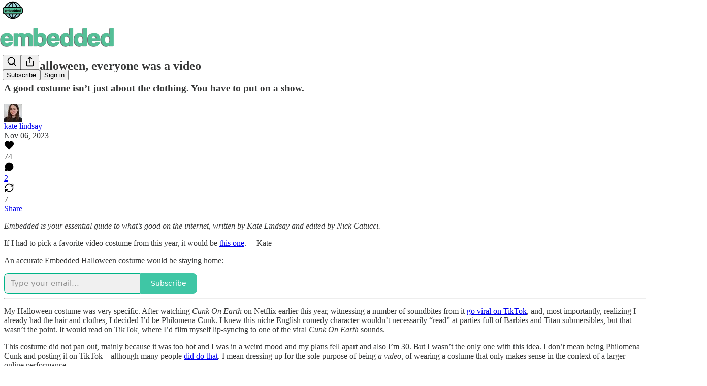

--- FILE ---
content_type: text/html; charset=utf-8
request_url: https://embedded.substack.com/p/this-halloween-everyone-was-a-video
body_size: 34158
content:
<!DOCTYPE html>
<html lang="en">
    <head>
        <meta charset="utf-8" />
        <meta name="norton-safeweb-site-verification" content="24usqpep0ejc5w6hod3dulxwciwp0djs6c6ufp96av3t4whuxovj72wfkdjxu82yacb7430qjm8adbd5ezlt4592dq4zrvadcn9j9n-0btgdzpiojfzno16-fnsnu7xd" />
        
        <link rel="preconnect" href="https://substackcdn.com" />
        

        
            <title data-rh="true">This Halloween, everyone was a video - by kate lindsay</title>
            
            <meta data-rh="true" name="theme-color" content="#ffffff"/><meta data-rh="true" property="og:type" content="article"/><meta data-rh="true" property="og:title" content="This Halloween, everyone was a video"/><meta data-rh="true" name="twitter:title" content="This Halloween, everyone was a video"/><meta data-rh="true" name="description" content="A good costume isn’t just about the clothing. You have to put on a show."/><meta data-rh="true" property="og:description" content="A good costume isn’t just about the clothing. You have to put on a show."/><meta data-rh="true" name="twitter:description" content="A good costume isn’t just about the clothing. You have to put on a show."/><meta data-rh="true" property="og:image" content="https://substackcdn.com/image/fetch/$s_!ikOQ!,w_1200,h_600,c_fill,f_jpg,q_auto:good,fl_progressive:steep,g_auto/https%3A%2F%2Fsubstack-post-media.s3.amazonaws.com%2Fpublic%2Fimages%2Fd387acf6-be99-4219-b6cf-39c2b10dfbbb_1080x1920.jpeg"/><meta data-rh="true" name="twitter:image" content="https://substackcdn.com/image/fetch/$s_!HS_f!,f_auto,q_auto:best,fl_progressive:steep/https%3A%2F%2Fembedded.substack.com%2Fapi%2Fv1%2Fpost_preview%2F138636905%2Ftwitter.jpg%3Fversion%3D4"/><meta data-rh="true" name="twitter:card" content="summary_large_image"/><meta data-rh="true" property="interactionStatistic" content="[{&quot;@type&quot;:&quot;InteractionCounter&quot;,&quot;interactionType&quot;:&quot;https://schema.org/LikeAction&quot;,&quot;userInteractionCount&quot;:74},{&quot;@type&quot;:&quot;InteractionCounter&quot;,&quot;interactionType&quot;:&quot;https://schema.org/CommentAction&quot;,&quot;userInteractionCount&quot;:2}]"/>
            
            
        

        

        <style>
          @layer legacy, tailwind, pencraftReset, pencraft;
        </style>

        
        <link rel="preload" as="style" href="https://substackcdn.com/bundle/theme/main.53c04d88310d2b674768.css" />
        
        <link rel="preload" as="style" href="https://substackcdn.com/bundle/theme/color_links.c9908948e2f4e05476e6.css" />
        
        
        
        <link rel="preload" as="font" href="https://fonts.gstatic.com/s/spectral/v13/rnCr-xNNww_2s0amA9M5knjsS_ul.woff2" crossorigin />
        

        
            
                <link rel="stylesheet" type="text/css" href="https://substackcdn.com/bundle/static/css/8700.57a7ba5d.css" />
            
                <link rel="stylesheet" type="text/css" href="https://substackcdn.com/bundle/static/css/8447.9939e29c.css" />
            
                <link rel="stylesheet" type="text/css" href="https://substackcdn.com/bundle/static/css/1172.eae5b575.css" />
            
                <link rel="stylesheet" type="text/css" href="https://substackcdn.com/bundle/static/css/9163.16c4aa11.css" />
            
                <link rel="stylesheet" type="text/css" href="https://substackcdn.com/bundle/static/css/6068.0d496b62.css" />
            
                <link rel="stylesheet" type="text/css" href="https://substackcdn.com/bundle/static/css/4108.32661963.css" />
            
                <link rel="stylesheet" type="text/css" href="https://substackcdn.com/bundle/static/css/6657.15668539.css" />
            
                <link rel="stylesheet" type="text/css" href="https://substackcdn.com/bundle/static/css/4347.dbcb881f.css" />
            
                <link rel="stylesheet" type="text/css" href="https://substackcdn.com/bundle/static/css/4972.6f57bd49.css" />
            
                <link rel="stylesheet" type="text/css" href="https://substackcdn.com/bundle/static/css/6620.f7f683d4.css" />
            
                <link rel="stylesheet" type="text/css" href="https://substackcdn.com/bundle/static/css/main.4fd8d785.css" />
            
                <link rel="stylesheet" type="text/css" href="https://substackcdn.com/bundle/static/css/4347.dbcb881f.css" />
            
                <link rel="stylesheet" type="text/css" href="https://substackcdn.com/bundle/static/css/6657.15668539.css" />
            
                <link rel="stylesheet" type="text/css" href="https://substackcdn.com/bundle/static/css/4108.32661963.css" />
            
                <link rel="stylesheet" type="text/css" href="https://substackcdn.com/bundle/static/css/6068.0d496b62.css" />
            
                <link rel="stylesheet" type="text/css" href="https://substackcdn.com/bundle/static/css/9163.16c4aa11.css" />
            
                <link rel="stylesheet" type="text/css" href="https://substackcdn.com/bundle/static/css/6620.f7f683d4.css" />
            
                <link rel="stylesheet" type="text/css" href="https://substackcdn.com/bundle/static/css/4972.6f57bd49.css" />
            
        

        
        
        
        
        <meta name="viewport" content="width=device-width, initial-scale=1, maximum-scale=1, user-scalable=0, viewport-fit=cover" />
        <meta name="author" content="kate lindsay" />
        <meta property="og:url" content="https://embedded.substack.com/p/this-halloween-everyone-was-a-video" />
        
        
        <link rel="canonical" href="https://embedded.substack.com/p/this-halloween-everyone-was-a-video" />
        

        

        

        
            
                <link rel="shortcut icon" href="https://substackcdn.com/image/fetch/$s_!vC53!,f_auto,q_auto:good,fl_progressive:steep/https%3A%2F%2Fsubstack-post-media.s3.amazonaws.com%2Fpublic%2Fimages%2Ff53334ce-acd5-4727-98a9-e6421e4137f9%2Ffavicon.ico">
            
        
            
                <link rel="icon" type="image/png" sizes="16x16" href="https://substackcdn.com/image/fetch/$s_!EMWS!,f_auto,q_auto:good,fl_progressive:steep/https%3A%2F%2Fsubstack-post-media.s3.amazonaws.com%2Fpublic%2Fimages%2Ff53334ce-acd5-4727-98a9-e6421e4137f9%2Ffavicon-16x16.png">
            
        
            
                <link rel="icon" type="image/png" sizes="32x32" href="https://substackcdn.com/image/fetch/$s_!qxru!,f_auto,q_auto:good,fl_progressive:steep/https%3A%2F%2Fsubstack-post-media.s3.amazonaws.com%2Fpublic%2Fimages%2Ff53334ce-acd5-4727-98a9-e6421e4137f9%2Ffavicon-32x32.png">
            
        
            
                <link rel="icon" type="image/png" sizes="48x48" href="https://substackcdn.com/image/fetch/$s_!yQii!,f_auto,q_auto:good,fl_progressive:steep/https%3A%2F%2Fsubstack-post-media.s3.amazonaws.com%2Fpublic%2Fimages%2Ff53334ce-acd5-4727-98a9-e6421e4137f9%2Ffavicon-48x48.png">
            
        
            
                <link rel="apple-touch-icon" sizes="57x57" href="https://substackcdn.com/image/fetch/$s_!M349!,f_auto,q_auto:good,fl_progressive:steep/https%3A%2F%2Fsubstack-post-media.s3.amazonaws.com%2Fpublic%2Fimages%2Ff53334ce-acd5-4727-98a9-e6421e4137f9%2Fapple-touch-icon-57x57.png">
            
        
            
                <link rel="apple-touch-icon" sizes="60x60" href="https://substackcdn.com/image/fetch/$s_!SXSl!,f_auto,q_auto:good,fl_progressive:steep/https%3A%2F%2Fsubstack-post-media.s3.amazonaws.com%2Fpublic%2Fimages%2Ff53334ce-acd5-4727-98a9-e6421e4137f9%2Fapple-touch-icon-60x60.png">
            
        
            
                <link rel="apple-touch-icon" sizes="72x72" href="https://substackcdn.com/image/fetch/$s_!cMf5!,f_auto,q_auto:good,fl_progressive:steep/https%3A%2F%2Fsubstack-post-media.s3.amazonaws.com%2Fpublic%2Fimages%2Ff53334ce-acd5-4727-98a9-e6421e4137f9%2Fapple-touch-icon-72x72.png">
            
        
            
                <link rel="apple-touch-icon" sizes="76x76" href="https://substackcdn.com/image/fetch/$s_!5bCT!,f_auto,q_auto:good,fl_progressive:steep/https%3A%2F%2Fsubstack-post-media.s3.amazonaws.com%2Fpublic%2Fimages%2Ff53334ce-acd5-4727-98a9-e6421e4137f9%2Fapple-touch-icon-76x76.png">
            
        
            
                <link rel="apple-touch-icon" sizes="114x114" href="https://substackcdn.com/image/fetch/$s_!G_Vs!,f_auto,q_auto:good,fl_progressive:steep/https%3A%2F%2Fsubstack-post-media.s3.amazonaws.com%2Fpublic%2Fimages%2Ff53334ce-acd5-4727-98a9-e6421e4137f9%2Fapple-touch-icon-114x114.png">
            
        
            
                <link rel="apple-touch-icon" sizes="120x120" href="https://substackcdn.com/image/fetch/$s_!jEU8!,f_auto,q_auto:good,fl_progressive:steep/https%3A%2F%2Fsubstack-post-media.s3.amazonaws.com%2Fpublic%2Fimages%2Ff53334ce-acd5-4727-98a9-e6421e4137f9%2Fapple-touch-icon-120x120.png">
            
        
            
                <link rel="apple-touch-icon" sizes="144x144" href="https://substackcdn.com/image/fetch/$s_!YunG!,f_auto,q_auto:good,fl_progressive:steep/https%3A%2F%2Fsubstack-post-media.s3.amazonaws.com%2Fpublic%2Fimages%2Ff53334ce-acd5-4727-98a9-e6421e4137f9%2Fapple-touch-icon-144x144.png">
            
        
            
                <link rel="apple-touch-icon" sizes="152x152" href="https://substackcdn.com/image/fetch/$s_!uz1P!,f_auto,q_auto:good,fl_progressive:steep/https%3A%2F%2Fsubstack-post-media.s3.amazonaws.com%2Fpublic%2Fimages%2Ff53334ce-acd5-4727-98a9-e6421e4137f9%2Fapple-touch-icon-152x152.png">
            
        
            
                <link rel="apple-touch-icon" sizes="167x167" href="https://substackcdn.com/image/fetch/$s_!GVbd!,f_auto,q_auto:good,fl_progressive:steep/https%3A%2F%2Fsubstack-post-media.s3.amazonaws.com%2Fpublic%2Fimages%2Ff53334ce-acd5-4727-98a9-e6421e4137f9%2Fapple-touch-icon-167x167.png">
            
        
            
                <link rel="apple-touch-icon" sizes="180x180" href="https://substackcdn.com/image/fetch/$s_!koEy!,f_auto,q_auto:good,fl_progressive:steep/https%3A%2F%2Fsubstack-post-media.s3.amazonaws.com%2Fpublic%2Fimages%2Ff53334ce-acd5-4727-98a9-e6421e4137f9%2Fapple-touch-icon-180x180.png">
            
        
            
                <link rel="apple-touch-icon" sizes="1024x1024" href="https://substackcdn.com/image/fetch/$s_!COx7!,f_auto,q_auto:good,fl_progressive:steep/https%3A%2F%2Fsubstack-post-media.s3.amazonaws.com%2Fpublic%2Fimages%2Ff53334ce-acd5-4727-98a9-e6421e4137f9%2Fapple-touch-icon-1024x1024.png">
            
        
            
        
            
        
            
        

        

        
            <link rel="alternate" type="application/rss+xml" href="/feed" title="Embedded"/>
        

        
        
          <style>
            @font-face{font-family:'Spectral';font-style:italic;font-weight:400;font-display:fallback;src:url(https://fonts.gstatic.com/s/spectral/v13/rnCt-xNNww_2s0amA9M8on7mTNmnUHowCw.woff2) format('woff2');unicode-range:U+0301,U+0400-045F,U+0490-0491,U+04B0-04B1,U+2116}@font-face{font-family:'Spectral';font-style:italic;font-weight:400;font-display:fallback;src:url(https://fonts.gstatic.com/s/spectral/v13/rnCt-xNNww_2s0amA9M8onXmTNmnUHowCw.woff2) format('woff2');unicode-range:U+0102-0103,U+0110-0111,U+0128-0129,U+0168-0169,U+01A0-01A1,U+01AF-01B0,U+0300-0301,U+0303-0304,U+0308-0309,U+0323,U+0329,U+1EA0-1EF9,U+20AB}@font-face{font-family:'Spectral';font-style:italic;font-weight:400;font-display:fallback;src:url(https://fonts.gstatic.com/s/spectral/v13/rnCt-xNNww_2s0amA9M8onTmTNmnUHowCw.woff2) format('woff2');unicode-range:U+0100-02AF,U+0304,U+0308,U+0329,U+1E00-1E9F,U+1EF2-1EFF,U+2020,U+20A0-20AB,U+20AD-20CF,U+2113,U+2C60-2C7F,U+A720-A7FF}@font-face{font-family:'Spectral';font-style:italic;font-weight:400;font-display:fallback;src:url(https://fonts.gstatic.com/s/spectral/v13/rnCt-xNNww_2s0amA9M8onrmTNmnUHo.woff2) format('woff2');unicode-range:U+0000-00FF,U+0131,U+0152-0153,U+02BB-02BC,U+02C6,U+02DA,U+02DC,U+0304,U+0308,U+0329,U+2000-206F,U+2074,U+20AC,U+2122,U+2191,U+2193,U+2212,U+2215,U+FEFF,U+FFFD}@font-face{font-family:'Spectral';font-style:normal;font-weight:400;font-display:fallback;src:url(https://fonts.gstatic.com/s/spectral/v13/rnCr-xNNww_2s0amA9M9knjsS_ulYHs.woff2) format('woff2');unicode-range:U+0301,U+0400-045F,U+0490-0491,U+04B0-04B1,U+2116}@font-face{font-family:'Spectral';font-style:normal;font-weight:400;font-display:fallback;src:url(https://fonts.gstatic.com/s/spectral/v13/rnCr-xNNww_2s0amA9M2knjsS_ulYHs.woff2) format('woff2');unicode-range:U+0102-0103,U+0110-0111,U+0128-0129,U+0168-0169,U+01A0-01A1,U+01AF-01B0,U+0300-0301,U+0303-0304,U+0308-0309,U+0323,U+0329,U+1EA0-1EF9,U+20AB}@font-face{font-family:'Spectral';font-style:normal;font-weight:400;font-display:fallback;src:url(https://fonts.gstatic.com/s/spectral/v13/rnCr-xNNww_2s0amA9M3knjsS_ulYHs.woff2) format('woff2');unicode-range:U+0100-02AF,U+0304,U+0308,U+0329,U+1E00-1E9F,U+1EF2-1EFF,U+2020,U+20A0-20AB,U+20AD-20CF,U+2113,U+2C60-2C7F,U+A720-A7FF}@font-face{font-family:'Spectral';font-style:normal;font-weight:400;font-display:fallback;src:url(https://fonts.gstatic.com/s/spectral/v13/rnCr-xNNww_2s0amA9M5knjsS_ul.woff2) format('woff2');unicode-range:U+0000-00FF,U+0131,U+0152-0153,U+02BB-02BC,U+02C6,U+02DA,U+02DC,U+0304,U+0308,U+0329,U+2000-206F,U+2074,U+20AC,U+2122,U+2191,U+2193,U+2212,U+2215,U+FEFF,U+FFFD}@font-face{font-family:'Spectral';font-style:normal;font-weight:600;font-display:fallback;src:url(https://fonts.gstatic.com/s/spectral/v13/rnCs-xNNww_2s0amA9vmtm3FafaPWnIIMrY.woff2) format('woff2');unicode-range:U+0301,U+0400-045F,U+0490-0491,U+04B0-04B1,U+2116}@font-face{font-family:'Spectral';font-style:normal;font-weight:600;font-display:fallback;src:url(https://fonts.gstatic.com/s/spectral/v13/rnCs-xNNww_2s0amA9vmtm3OafaPWnIIMrY.woff2) format('woff2');unicode-range:U+0102-0103,U+0110-0111,U+0128-0129,U+0168-0169,U+01A0-01A1,U+01AF-01B0,U+0300-0301,U+0303-0304,U+0308-0309,U+0323,U+0329,U+1EA0-1EF9,U+20AB}@font-face{font-family:'Spectral';font-style:normal;font-weight:600;font-display:fallback;src:url(https://fonts.gstatic.com/s/spectral/v13/rnCs-xNNww_2s0amA9vmtm3PafaPWnIIMrY.woff2) format('woff2');unicode-range:U+0100-02AF,U+0304,U+0308,U+0329,U+1E00-1E9F,U+1EF2-1EFF,U+2020,U+20A0-20AB,U+20AD-20CF,U+2113,U+2C60-2C7F,U+A720-A7FF}@font-face{font-family:'Spectral';font-style:normal;font-weight:600;font-display:fallback;src:url(https://fonts.gstatic.com/s/spectral/v13/rnCs-xNNww_2s0amA9vmtm3BafaPWnII.woff2) format('woff2');unicode-range:U+0000-00FF,U+0131,U+0152-0153,U+02BB-02BC,U+02C6,U+02DA,U+02DC,U+0304,U+0308,U+0329,U+2000-206F,U+2074,U+20AC,U+2122,U+2191,U+2193,U+2212,U+2215,U+FEFF,U+FFFD}
            @font-face{font-family:'Roboto Mono';font-style:italic;font-weight:400;font-display:fallback;src:url(https://fonts.gstatic.com/s/robotomono/v22/L0xoDF4xlVMF-BfR8bXMIjhOsXG-q2oeuFoqFrlnANW3CpmeTIwsa4YaDA.woff2) format('woff2');unicode-range:U+0460-052F,U+1C80-1C88,U+20B4,U+2DE0-2DFF,U+A640-A69F,U+FE2E-FE2F}@font-face{font-family:'Roboto Mono';font-style:italic;font-weight:400;font-display:fallback;src:url(https://fonts.gstatic.com/s/robotomono/v22/L0xoDF4xlVMF-BfR8bXMIjhOsXG-q2oeuFoqFrlnANW-CpmeTIwsa4YaDA.woff2) format('woff2');unicode-range:U+0301,U+0400-045F,U+0490-0491,U+04B0-04B1,U+2116}@font-face{font-family:'Roboto Mono';font-style:italic;font-weight:400;font-display:fallback;src:url(https://fonts.gstatic.com/s/robotomono/v22/L0xoDF4xlVMF-BfR8bXMIjhOsXG-q2oeuFoqFrlnANW5CpmeTIwsa4YaDA.woff2) format('woff2');unicode-range:U+0370-03FF}@font-face{font-family:'Roboto Mono';font-style:italic;font-weight:400;font-display:fallback;src:url(https://fonts.gstatic.com/s/robotomono/v22/L0xoDF4xlVMF-BfR8bXMIjhOsXG-q2oeuFoqFrlnANW1CpmeTIwsa4YaDA.woff2) format('woff2');unicode-range:U+0102-0103,U+0110-0111,U+0128-0129,U+0168-0169,U+01A0-01A1,U+01AF-01B0,U+0300-0301,U+0303-0304,U+0308-0309,U+0323,U+0329,U+1EA0-1EF9,U+20AB}@font-face{font-family:'Roboto Mono';font-style:italic;font-weight:400;font-display:fallback;src:url(https://fonts.gstatic.com/s/robotomono/v22/L0xoDF4xlVMF-BfR8bXMIjhOsXG-q2oeuFoqFrlnANW0CpmeTIwsa4YaDA.woff2) format('woff2');unicode-range:U+0100-02AF,U+0304,U+0308,U+0329,U+1E00-1E9F,U+1EF2-1EFF,U+2020,U+20A0-20AB,U+20AD-20CF,U+2113,U+2C60-2C7F,U+A720-A7FF}@font-face{font-family:'Roboto Mono';font-style:italic;font-weight:400;font-display:fallback;src:url(https://fonts.gstatic.com/s/robotomono/v22/L0xoDF4xlVMF-BfR8bXMIjhOsXG-q2oeuFoqFrlnANW6CpmeTIwsa4Y.woff2) format('woff2');unicode-range:U+0000-00FF,U+0131,U+0152-0153,U+02BB-02BC,U+02C6,U+02DA,U+02DC,U+0304,U+0308,U+0329,U+2000-206F,U+2074,U+20AC,U+2122,U+2191,U+2193,U+2212,U+2215,U+FEFF,U+FFFD}@font-face{font-family:'Roboto Mono';font-style:normal;font-weight:400;font-display:fallback;src:url(https://fonts.gstatic.com/s/robotomono/v22/L0xTDF4xlVMF-BfR8bXMIhJHg45mwgGEFl0_3vrtSM1J-gEPT5Ese6hmHSV0me8iUI0lkQ.woff2) format('woff2');unicode-range:U+0460-052F,U+1C80-1C88,U+20B4,U+2DE0-2DFF,U+A640-A69F,U+FE2E-FE2F}@font-face{font-family:'Roboto Mono';font-style:normal;font-weight:400;font-display:fallback;src:url(https://fonts.gstatic.com/s/robotomono/v22/L0xTDF4xlVMF-BfR8bXMIhJHg45mwgGEFl0_3vrtSM1J-gEPT5Ese6hmHSx0me8iUI0lkQ.woff2) format('woff2');unicode-range:U+0301,U+0400-045F,U+0490-0491,U+04B0-04B1,U+2116}@font-face{font-family:'Roboto Mono';font-style:normal;font-weight:400;font-display:fallback;src:url(https://fonts.gstatic.com/s/robotomono/v22/L0xTDF4xlVMF-BfR8bXMIhJHg45mwgGEFl0_3vrtSM1J-gEPT5Ese6hmHSt0me8iUI0lkQ.woff2) format('woff2');unicode-range:U+0370-03FF}@font-face{font-family:'Roboto Mono';font-style:normal;font-weight:400;font-display:fallback;src:url(https://fonts.gstatic.com/s/robotomono/v22/L0xTDF4xlVMF-BfR8bXMIhJHg45mwgGEFl0_3vrtSM1J-gEPT5Ese6hmHSd0me8iUI0lkQ.woff2) format('woff2');unicode-range:U+0102-0103,U+0110-0111,U+0128-0129,U+0168-0169,U+01A0-01A1,U+01AF-01B0,U+0300-0301,U+0303-0304,U+0308-0309,U+0323,U+0329,U+1EA0-1EF9,U+20AB}@font-face{font-family:'Roboto Mono';font-style:normal;font-weight:400;font-display:fallback;src:url(https://fonts.gstatic.com/s/robotomono/v22/L0xTDF4xlVMF-BfR8bXMIhJHg45mwgGEFl0_3vrtSM1J-gEPT5Ese6hmHSZ0me8iUI0lkQ.woff2) format('woff2');unicode-range:U+0100-02AF,U+0304,U+0308,U+0329,U+1E00-1E9F,U+1EF2-1EFF,U+2020,U+20A0-20AB,U+20AD-20CF,U+2113,U+2C60-2C7F,U+A720-A7FF}@font-face{font-family:'Roboto Mono';font-style:normal;font-weight:400;font-display:fallback;src:url(https://fonts.gstatic.com/s/robotomono/v22/L0xTDF4xlVMF-BfR8bXMIhJHg45mwgGEFl0_3vrtSM1J-gEPT5Ese6hmHSh0me8iUI0.woff2) format('woff2');unicode-range:U+0000-00FF,U+0131,U+0152-0153,U+02BB-02BC,U+02C6,U+02DA,U+02DC,U+0304,U+0308,U+0329,U+2000-206F,U+2074,U+20AC,U+2122,U+2191,U+2193,U+2212,U+2215,U+FEFF,U+FFFD}@font-face{font-family:'Roboto Mono';font-style:normal;font-weight:700;font-display:fallback;src:url(https://fonts.gstatic.com/s/robotomono/v22/L0xTDF4xlVMF-BfR8bXMIhJHg45mwgGEFl0_3vrtSM1J-gEPT5Ese6hmHSV0me8iUI0lkQ.woff2) format('woff2');unicode-range:U+0460-052F,U+1C80-1C88,U+20B4,U+2DE0-2DFF,U+A640-A69F,U+FE2E-FE2F}@font-face{font-family:'Roboto Mono';font-style:normal;font-weight:700;font-display:fallback;src:url(https://fonts.gstatic.com/s/robotomono/v22/L0xTDF4xlVMF-BfR8bXMIhJHg45mwgGEFl0_3vrtSM1J-gEPT5Ese6hmHSx0me8iUI0lkQ.woff2) format('woff2');unicode-range:U+0301,U+0400-045F,U+0490-0491,U+04B0-04B1,U+2116}@font-face{font-family:'Roboto Mono';font-style:normal;font-weight:700;font-display:fallback;src:url(https://fonts.gstatic.com/s/robotomono/v22/L0xTDF4xlVMF-BfR8bXMIhJHg45mwgGEFl0_3vrtSM1J-gEPT5Ese6hmHSt0me8iUI0lkQ.woff2) format('woff2');unicode-range:U+0370-03FF}@font-face{font-family:'Roboto Mono';font-style:normal;font-weight:700;font-display:fallback;src:url(https://fonts.gstatic.com/s/robotomono/v22/L0xTDF4xlVMF-BfR8bXMIhJHg45mwgGEFl0_3vrtSM1J-gEPT5Ese6hmHSd0me8iUI0lkQ.woff2) format('woff2');unicode-range:U+0102-0103,U+0110-0111,U+0128-0129,U+0168-0169,U+01A0-01A1,U+01AF-01B0,U+0300-0301,U+0303-0304,U+0308-0309,U+0323,U+0329,U+1EA0-1EF9,U+20AB}@font-face{font-family:'Roboto Mono';font-style:normal;font-weight:700;font-display:fallback;src:url(https://fonts.gstatic.com/s/robotomono/v22/L0xTDF4xlVMF-BfR8bXMIhJHg45mwgGEFl0_3vrtSM1J-gEPT5Ese6hmHSZ0me8iUI0lkQ.woff2) format('woff2');unicode-range:U+0100-02AF,U+0304,U+0308,U+0329,U+1E00-1E9F,U+1EF2-1EFF,U+2020,U+20A0-20AB,U+20AD-20CF,U+2113,U+2C60-2C7F,U+A720-A7FF}@font-face{font-family:'Roboto Mono';font-style:normal;font-weight:700;font-display:fallback;src:url(https://fonts.gstatic.com/s/robotomono/v22/L0xTDF4xlVMF-BfR8bXMIhJHg45mwgGEFl0_3vrtSM1J-gEPT5Ese6hmHSh0me8iUI0.woff2) format('woff2');unicode-range:U+0000-00FF,U+0131,U+0152-0153,U+02BB-02BC,U+02C6,U+02DA,U+02DC,U+0304,U+0308,U+0329,U+2000-206F,U+2074,U+20AC,U+2122,U+2191,U+2193,U+2212,U+2215,U+FEFF,U+FFFD}
          </style>
        
        

        <style>:root{--color_theme_bg_pop:#00B488;--background_pop:#00B488;--color_theme_bg_web:#ffffff;--cover_bg_color:#ffffff;--background_pop_darken:#009b75;--print_on_pop:#ffffff;--color_theme_bg_pop_darken:#009b75;--color_theme_print_on_pop:#ffffff;--color_theme_bg_pop_20:rgba(0, 180, 136, 0.2);--color_theme_bg_pop_30:rgba(0, 180, 136, 0.3);--border_subtle:rgba(204, 204, 204, 0.5);--background_subtle:rgba(217, 244, 237, 0.4);--print_pop:#00b488;--color_theme_accent:#00b488;--cover_print_primary:#363737;--cover_print_secondary:#757575;--cover_print_tertiary:#b6b6b6;--cover_border_color:#00b488;--font_family_headings_preset:'Roboto Mono',monospace;--font_weight_headings_preset:700;--font_family_body_preset:Spectral,sans-serif;--font_weight_body_preset:400;--font_size_body_offset:1px;--font_preset_heading:mono;--font_preset_body:classic_serif;--home_hero:magaziney;--home_posts:list;--web_bg_color:#ffffff;--background_contrast_1:#f0f0f0;--color_theme_bg_contrast_1:#f0f0f0;--background_contrast_2:#dddddd;--color_theme_bg_contrast_2:#dddddd;--background_contrast_3:#b7b7b7;--color_theme_bg_contrast_3:#b7b7b7;--background_contrast_4:#929292;--color_theme_bg_contrast_4:#929292;--background_contrast_5:#515151;--color_theme_bg_contrast_5:#515151;--color_theme_bg_elevated:#ffffff;--color_theme_bg_elevated_secondary:#f0f0f0;--color_theme_bg_elevated_tertiary:#dddddd;--color_theme_detail:#e6e6e6;--background_contrast_pop:rgba(0, 180, 136, 0.4);--color_theme_bg_contrast_pop:rgba(0, 180, 136, 0.4);--input_background:#ffffff;--cover_input_background:#ffffff;--tooltip_background:#191919;--web_bg_color_h:0;--web_bg_color_s:0%;--web_bg_color_l:100%;--print_on_web_bg_color:#363737;--print_secondary_on_web_bg_color:#868787;--selected_comment_background_color:#fdf9f3;--background_pop_rgb:0, 180, 136;--background_pop_rgb_pc:0 180 136;--color_theme_bg_pop_rgb:0, 180, 136;--color_theme_bg_pop_rgb_pc:0 180 136;--color_theme_accent_rgb:0, 180, 136;--color_theme_accent_rgb_pc:0 180 136;}</style>

        
            <link rel="stylesheet" href="https://substackcdn.com/bundle/theme/main.53c04d88310d2b674768.css" />
        
            <link rel="stylesheet" href="https://substackcdn.com/bundle/theme/color_links.c9908948e2f4e05476e6.css" />
        

        <style></style>

        

        

        

        
    </head>

    <body class="">
        

        

        

        

        

        

        <div id="entry">
            <div id="main" class="main typography use-theme-bg"><div class="pencraft pc-display-contents pc-reset pubTheme-yiXxQA"><div data-testid="navbar" class="main-menu"><div class="mainMenuContent-DME8DR"><div style="position:relative;height:87px;" class="pencraft pc-display-flex pc-gap-12 pc-paddingLeft-20 pc-paddingRight-20 pc-justifyContent-space-between pc-alignItems-center pc-reset border-bottom-detail-k1F6C4 topBar-pIF0J1"><div style="flex-basis:0px;flex-grow:1;" class="logoContainer-p12gJb"><a href="/" native class="pencraft pc-display-contents pc-reset"><div draggable="false" class="pencraft pc-display-flex pc-position-relative pc-reset"><div style="width:40px;height:40px;" class="pencraft pc-display-flex pc-reset bg-white-ZBV5av pc-borderRadius-sm overflow-hidden-WdpwT6 sizing-border-box-DggLA4"><picture><source type="image/webp" srcset="https://substackcdn.com/image/fetch/$s_!RrqG!,w_80,h_80,c_fill,f_webp,q_auto:good,fl_progressive:steep,g_auto/https%3A%2F%2Fsubstack-post-media.s3.amazonaws.com%2Fpublic%2Fimages%2F9f827543-e95e-4e88-a50b-e6213546bdb0_526x526.png"/><img src="https://substackcdn.com/image/fetch/$s_!RrqG!,w_80,h_80,c_fill,f_auto,q_auto:good,fl_progressive:steep,g_auto/https%3A%2F%2Fsubstack-post-media.s3.amazonaws.com%2Fpublic%2Fimages%2F9f827543-e95e-4e88-a50b-e6213546bdb0_526x526.png" sizes="100vw" alt="Embedded" width="80" height="80" style="width:40px;height:40px;" draggable="false" class="img-OACg1c object-fit-cover-u4ReeV pencraft pc-reset"/></picture></div></div></a></div><div style="flex-grow:0;" class="titleContainer-DJYq5v"><h1 class="pencraft pc-reset font-pub-headings-FE5byy reset-IxiVJZ title-oOnUGd titleWithWordmark-GfqxEZ"><a href="/" class="pencraft pc-display-contents pc-reset"><img alt="Embedded" src="https://substackcdn.com/image/fetch/$s_!H_Dm!,e_trim:10:white/e_trim:10:transparent/h_72,c_limit,f_auto,q_auto:good,fl_progressive:steep/https%3A%2F%2Fsubstack-post-media.s3.amazonaws.com%2Fpublic%2Fimages%2Fffe485bd-f3bd-49a0-9d74-fae725a50dfe_1163x247.png" style="display:block;height:36px;"/></a></h1></div><div style="flex-basis:0px;flex-grow:1;" class="pencraft pc-display-flex pc-justifyContent-flex-end pc-alignItems-center pc-reset"><div class="buttonsContainer-SJBuep"><div class="pencraft pc-display-flex pc-gap-8 pc-justifyContent-flex-end pc-alignItems-center pc-reset navbar-buttons"><div class="pencraft pc-display-flex pc-gap-4 pc-reset"><span><button tabindex="0" type="button" aria-label="Search" class="pencraft pc-reset pencraft iconButton-mq_Et5 iconButtonBase-dJGHgN buttonBase-GK1x3M buttonStyle-r7yGCK size_md-gCDS3o priority_tertiary-rlke8z"><svg xmlns="http://www.w3.org/2000/svg" width="20" height="20" viewBox="0 0 24 24" fill="none" stroke="currentColor" stroke-width="2" stroke-linecap="round" stroke-linejoin="round" class="lucide lucide-search"><circle cx="11" cy="11" r="8"></circle><path d="m21 21-4.3-4.3"></path></svg></button></span><button tabindex="0" type="button" aria-label="Share Publication" id="headlessui-menu-button-P0-4" aria-haspopup="menu" aria-expanded="false" data-headlessui-state class="pencraft pc-reset pencraft iconButton-mq_Et5 iconButtonBase-dJGHgN buttonBase-GK1x3M buttonStyle-r7yGCK size_md-gCDS3o priority_tertiary-rlke8z"><svg xmlns="http://www.w3.org/2000/svg" width="20" height="20" viewBox="0 0 24 24" fill="none" stroke="currentColor" stroke-width="2" stroke-linecap="round" stroke-linejoin="round" class="lucide lucide-share"><path d="M4 12v8a2 2 0 0 0 2 2h12a2 2 0 0 0 2-2v-8"></path><polyline points="16 6 12 2 8 6"></polyline><line x1="12" x2="12" y1="2" y2="15"></line></svg></button></div><button tabindex="0" type="button" data-testid="noncontributor-cta-button" class="pencraft pc-reset pencraft buttonBase-GK1x3M buttonText-X0uSmG buttonStyle-r7yGCK priority_primary-RfbeYt size_md-gCDS3o">Subscribe</button><button tabindex="0" type="button" native data-href="https://substack.com/sign-in?redirect=%2Fp%2Fthis-halloween-everyone-was-a-video&amp;for_pub=embedded" class="pencraft pc-reset pencraft buttonBase-GK1x3M buttonText-X0uSmG buttonStyle-r7yGCK priority_tertiary-rlke8z size_md-gCDS3o">Sign in</button></div></div></div></div></div><div style="height:88px;"></div></div></div><div><script type="application/ld+json">{"@context":"https://schema.org","@type":"NewsArticle","url":"https://embedded.substack.com/p/this-halloween-everyone-was-a-video","mainEntityOfPage":"https://embedded.substack.com/p/this-halloween-everyone-was-a-video","headline":"This Halloween, everyone was a video","description":"A good costume isn\u2019t just about the clothing. You have to put on a show.","image":[{"@type":"ImageObject","url":"https://substackcdn.com/image/fetch/$s_!ikOQ!,f_auto,q_auto:good,fl_progressive:steep/https%3A%2F%2Fsubstack-post-media.s3.amazonaws.com%2Fpublic%2Fimages%2Fd387acf6-be99-4219-b6cf-39c2b10dfbbb_1080x1920.jpeg"}],"datePublished":"2023-11-06T14:30:17+00:00","dateModified":"2023-11-06T14:30:17+00:00","isAccessibleForFree":true,"author":[{"@type":"Person","name":"kate lindsay","url":"https://substack.com/@katelindsay","description":"Writer of @Embedded and cohost of ICYMI, Slate's podcast about internet culture!","identifier":"user:1396891","image":{"@type":"ImageObject","contentUrl":"https://substackcdn.com/image/fetch/$s_!qD_g!,f_auto,q_auto:good,fl_progressive:steep/https%3A%2F%2Fsubstack-post-media.s3.amazonaws.com%2Fpublic%2Fimages%2F8d6d8345-dabb-43b7-bc33-73678efbd1e0_1166x1168.jpeg","thumbnailUrl":"https://substackcdn.com/image/fetch/$s_!qD_g!,w_128,h_128,c_limit,f_auto,q_auto:good,fl_progressive:steep/https%3A%2F%2Fsubstack-post-media.s3.amazonaws.com%2Fpublic%2Fimages%2F8d6d8345-dabb-43b7-bc33-73678efbd1e0_1166x1168.jpeg"}}],"publisher":{"@type":"Organization","name":"Embedded","url":"https://embedded.substack.com","description":"Your essential guide to what\u2019s good on the internet. Written by Kate Lindsay and edited by Nick Catucci.","interactionStatistic":{"@type":"InteractionCounter","name":"Subscribers","interactionType":"https://schema.org/SubscribeAction","userInteractionCount":10000},"identifier":"pub:312088","logo":{"@type":"ImageObject","url":"https://substackcdn.com/image/fetch/$s_!RrqG!,f_auto,q_auto:good,fl_progressive:steep/https%3A%2F%2Fsubstack-post-media.s3.amazonaws.com%2Fpublic%2Fimages%2F9f827543-e95e-4e88-a50b-e6213546bdb0_526x526.png","contentUrl":"https://substackcdn.com/image/fetch/$s_!RrqG!,f_auto,q_auto:good,fl_progressive:steep/https%3A%2F%2Fsubstack-post-media.s3.amazonaws.com%2Fpublic%2Fimages%2F9f827543-e95e-4e88-a50b-e6213546bdb0_526x526.png","thumbnailUrl":"https://substackcdn.com/image/fetch/$s_!RrqG!,w_128,h_128,c_limit,f_auto,q_auto:good,fl_progressive:steep/https%3A%2F%2Fsubstack-post-media.s3.amazonaws.com%2Fpublic%2Fimages%2F9f827543-e95e-4e88-a50b-e6213546bdb0_526x526.png"},"image":{"@type":"ImageObject","url":"https://substackcdn.com/image/fetch/$s_!RrqG!,f_auto,q_auto:good,fl_progressive:steep/https%3A%2F%2Fsubstack-post-media.s3.amazonaws.com%2Fpublic%2Fimages%2F9f827543-e95e-4e88-a50b-e6213546bdb0_526x526.png","contentUrl":"https://substackcdn.com/image/fetch/$s_!RrqG!,f_auto,q_auto:good,fl_progressive:steep/https%3A%2F%2Fsubstack-post-media.s3.amazonaws.com%2Fpublic%2Fimages%2F9f827543-e95e-4e88-a50b-e6213546bdb0_526x526.png","thumbnailUrl":"https://substackcdn.com/image/fetch/$s_!RrqG!,w_128,h_128,c_limit,f_auto,q_auto:good,fl_progressive:steep/https%3A%2F%2Fsubstack-post-media.s3.amazonaws.com%2Fpublic%2Fimages%2F9f827543-e95e-4e88-a50b-e6213546bdb0_526x526.png"},"sameAs":["https://twitter.com/getembedded"]}}</script><div aria-label="Post" role="main" class="single-post-container"><div class="container"><div class="single-post"><div class="pencraft pc-display-contents pc-reset pubTheme-yiXxQA"><article class="typography newsletter-post post"><div role="region" aria-label="Post header" class="post-header"><h1 dir="auto" class="post-title published title-X77sOw">This Halloween, everyone was a video</h1><h3 dir="auto" class="subtitle subtitle-HEEcLo">A good costume isn’t just about the clothing. You have to put on a show. </h3><div aria-label="Post UFI" role="region" class="pencraft pc-display-flex pc-flexDirection-column pc-paddingBottom-16 pc-reset"><div class="pencraft pc-display-flex pc-flexDirection-column pc-paddingTop-16 pc-paddingBottom-16 pc-reset"><div class="pencraft pc-display-flex pc-gap-12 pc-alignItems-center pc-reset byline-wrapper"><div class="pencraft pc-display-flex pc-reset"><div class="pencraft pc-display-flex pc-flexDirection-row pc-gap-8 pc-alignItems-center pc-justifyContent-flex-start pc-reset"><div style="--scale:36px;--offset:9px;--border-width:4.5px;" class="pencraft pc-display-flex pc-flexDirection-row pc-alignItems-center pc-justifyContent-flex-start pc-reset ltr-qDBmby"><a href="https://substack.com/@katelindsay" aria-label="View kate lindsay's profile" class="pencraft pc-display-contents pc-reset"><div style="--scale:36px;" tabindex="0" class="pencraft pc-display-flex pc-width-36 pc-height-36 pc-justifyContent-center pc-alignItems-center pc-position-relative pc-reset bg-secondary-UUD3_J flex-auto-j3S2WA animate-XFJxE4 outline-detail-vcQLyr pc-borderRadius-full overflow-hidden-WdpwT6 sizing-border-box-DggLA4 pressable-sm-YIJFKJ showFocus-sk_vEm container-TAtrWj interactive-UkK0V6 avatar-u8q6xB last-JfNEJ_"><div style="--scale:36px;" title="kate lindsay" class="pencraft pc-display-flex pc-width-36 pc-height-36 pc-justifyContent-center pc-alignItems-center pc-position-relative pc-reset bg-secondary-UUD3_J flex-auto-j3S2WA outline-detail-vcQLyr pc-borderRadius-full overflow-hidden-WdpwT6 sizing-border-box-DggLA4 container-TAtrWj"><picture><source type="image/webp" srcset="https://substackcdn.com/image/fetch/$s_!qD_g!,w_36,h_36,c_fill,f_webp,q_auto:good,fl_progressive:steep/https%3A%2F%2Fsubstack-post-media.s3.amazonaws.com%2Fpublic%2Fimages%2F8d6d8345-dabb-43b7-bc33-73678efbd1e0_1166x1168.jpeg 36w, https://substackcdn.com/image/fetch/$s_!qD_g!,w_72,h_72,c_fill,f_webp,q_auto:good,fl_progressive:steep/https%3A%2F%2Fsubstack-post-media.s3.amazonaws.com%2Fpublic%2Fimages%2F8d6d8345-dabb-43b7-bc33-73678efbd1e0_1166x1168.jpeg 72w, https://substackcdn.com/image/fetch/$s_!qD_g!,w_108,h_108,c_fill,f_webp,q_auto:good,fl_progressive:steep/https%3A%2F%2Fsubstack-post-media.s3.amazonaws.com%2Fpublic%2Fimages%2F8d6d8345-dabb-43b7-bc33-73678efbd1e0_1166x1168.jpeg 108w" sizes="36px"/><img src="https://substackcdn.com/image/fetch/$s_!qD_g!,w_36,h_36,c_fill,f_auto,q_auto:good,fl_progressive:steep/https%3A%2F%2Fsubstack-post-media.s3.amazonaws.com%2Fpublic%2Fimages%2F8d6d8345-dabb-43b7-bc33-73678efbd1e0_1166x1168.jpeg" sizes="36px" alt="kate lindsay's avatar" srcset="https://substackcdn.com/image/fetch/$s_!qD_g!,w_36,h_36,c_fill,f_auto,q_auto:good,fl_progressive:steep/https%3A%2F%2Fsubstack-post-media.s3.amazonaws.com%2Fpublic%2Fimages%2F8d6d8345-dabb-43b7-bc33-73678efbd1e0_1166x1168.jpeg 36w, https://substackcdn.com/image/fetch/$s_!qD_g!,w_72,h_72,c_fill,f_auto,q_auto:good,fl_progressive:steep/https%3A%2F%2Fsubstack-post-media.s3.amazonaws.com%2Fpublic%2Fimages%2F8d6d8345-dabb-43b7-bc33-73678efbd1e0_1166x1168.jpeg 72w, https://substackcdn.com/image/fetch/$s_!qD_g!,w_108,h_108,c_fill,f_auto,q_auto:good,fl_progressive:steep/https%3A%2F%2Fsubstack-post-media.s3.amazonaws.com%2Fpublic%2Fimages%2F8d6d8345-dabb-43b7-bc33-73678efbd1e0_1166x1168.jpeg 108w" width="36" height="36" draggable="false" class="img-OACg1c object-fit-cover-u4ReeV pencraft pc-reset"/></picture></div></div></a></div></div></div><div class="pencraft pc-display-flex pc-flexDirection-column pc-reset"><div class="pencraft pc-reset color-pub-primary-text-NyXPlw line-height-20-t4M0El font-meta-MWBumP size-11-NuY2Zx weight-medium-fw81nC transform-uppercase-yKDgcq reset-IxiVJZ meta-EgzBVA"><div class="profile-hover-card-target profileHoverCardTarget-PBxvGm"><a href="https://substack.com/@katelindsay" class="pencraft pc-reset decoration-hover-underline-ClDVRM reset-IxiVJZ">kate lindsay</a></div></div><div class="pencraft pc-display-flex pc-gap-4 pc-reset"><div class="pencraft pc-reset color-pub-secondary-text-hGQ02T line-height-20-t4M0El font-meta-MWBumP size-11-NuY2Zx weight-medium-fw81nC transform-uppercase-yKDgcq reset-IxiVJZ meta-EgzBVA">Nov 06, 2023</div></div></div></div></div><div class="pencraft pc-display-flex pc-gap-16 pc-paddingTop-16 pc-paddingBottom-16 pc-justifyContent-space-between pc-alignItems-center pc-reset flex-grow-rzmknG border-top-detail-themed-k9TZAY border-bottom-detail-themed-Ua9186 post-ufi"><div class="pencraft pc-display-flex pc-gap-8 pc-reset"><div class="like-button-container post-ufi-button style-button"><a role="button" aria-label="Like (74)" aria-pressed="false" class="post-ufi-button style-button has-label with-border"><svg role="img" style="height:20px;width:20px;" width="20" height="20" viewBox="0 0 24 24" fill="#000000" stroke-width="2" stroke="#000" xmlns="http://www.w3.org/2000/svg" class="icon"><g><title></title><svg xmlns="http://www.w3.org/2000/svg" width="24" height="24" viewBox="0 0 24 24" stroke-width="2" stroke-linecap="round" stroke-linejoin="round" class="lucide lucide-heart"><path d="M19 14c1.49-1.46 3-3.21 3-5.5A5.5 5.5 0 0 0 16.5 3c-1.76 0-3 .5-4.5 2-1.5-1.5-2.74-2-4.5-2A5.5 5.5 0 0 0 2 8.5c0 2.3 1.5 4.05 3 5.5l7 7Z"></path></svg></g></svg><div class="label">74</div></a></div><a role="button" href="https://embedded.substack.com/p/this-halloween-everyone-was-a-video/comments" aria-label="View comments (2)" class="post-ufi-button style-button post-ufi-comment-button has-label with-border"><svg role="img" style="height:20px;width:20px;" width="20" height="20" viewBox="0 0 24 24" fill="#000000" stroke-width="2" stroke="#000" xmlns="http://www.w3.org/2000/svg" class="icon"><g><title></title><svg xmlns="http://www.w3.org/2000/svg" width="24" height="24" viewBox="0 0 24 24" stroke-width="2" stroke-linecap="round" stroke-linejoin="round" class="lucide lucide-message-circle"><path d="M7.9 20A9 9 0 1 0 4 16.1L2 22Z"></path></svg></g></svg><div class="label">2</div></a><a role="button" class="post-ufi-button style-button has-label with-border"><svg role="img" style="height:20px;width:20px;" width="20" height="20" viewBox="0 0 24 24" fill="none" stroke-width="2" stroke="#000" xmlns="http://www.w3.org/2000/svg" class="icon"><g><title></title><path d="M21 3V8M21 8H16M21 8L18 5.29962C16.7056 4.14183 15.1038 3.38328 13.3879 3.11547C11.6719 2.84766 9.9152 3.08203 8.32951 3.79031C6.74382 4.49858 5.39691 5.65051 4.45125 7.10715C3.5056 8.5638 3.00158 10.2629 3 11.9996M3 21V16M3 16H8M3 16L6 18.7C7.29445 19.8578 8.89623 20.6163 10.6121 20.8841C12.3281 21.152 14.0848 20.9176 15.6705 20.2093C17.2562 19.501 18.6031 18.3491 19.5487 16.8925C20.4944 15.4358 20.9984 13.7367 21 12" stroke-linecap="round" stroke-linejoin="round"></path></g></svg><div class="label">7</div></a></div><div class="pencraft pc-display-flex pc-gap-8 pc-reset"><a role="button" href="javascript:void(0)" class="post-ufi-button style-button no-icon has-label with-border"><div class="label">Share</div></a></div></div></div></div><div class="visibility-check"></div><div><div class="available-content"><div dir="auto" class="body markup"><p><em>Embedded is your essential guide to what’s good on the internet, written by Kate Lindsay and edited by Nick Catucci.</em></p><p><span>If I had to pick a favorite video costume from this year, it would be </span><a href="https://www.tiktok.com/@hanhancashhoe/video/7295199882145451306" rel>this one</a><span>. —Kate</span></p><div class="subscription-widget-wrap"><div class="subscription-widget show-subscribe"><div class="preamble"><p>An accurate Embedded Halloween costume would be staying home:</p></div><div data-component-name="SubscribeWidget" class="subscribe-widget"><div class="pencraft pc-display-flex pc-justifyContent-center pc-reset"><div class="container-IpPqBD"><form action="/api/v1/free?nojs=true" method="post" novalidate class="form form-M5sC90"><input type="hidden" name="first_url" value/><input type="hidden" name="first_referrer" value/><input type="hidden" name="current_url"/><input type="hidden" name="current_referrer"/><input type="hidden" name="first_session_url" value/><input type="hidden" name="first_session_referrer" value/><input type="hidden" name="referral_code"/><input type="hidden" name="source" value="subscribe-widget-preamble"/><input type="hidden" name="referring_pub_id"/><input type="hidden" name="additional_referring_pub_ids"/><div class="sideBySideWrap-vGXrwP"><div class="emailInputWrapper-QlA86j"><div class="pencraft pc-display-flex pc-minWidth-0 pc-position-relative pc-reset flex-auto-j3S2WA"><input name="email" placeholder="Type your email..." type="email" class="pencraft emailInput-OkIMeB input-y4v6N4 inputText-pV_yWb"/></div></div><button tabindex="0" type="submit" disabled class="pencraft pc-reset pencraft rightButton primary subscribe-btn button-VFSdkv buttonBase-GK1x3M"><span class="button-text ">Subscribe</span></button></div><div id="error-container"></div></form></div></div></div></div></div><div><hr/></div><p><span>My Halloween costume was very specific. After watching </span><em>Cunk On Earth</em><span> on Netflix earlier this year, witnessing a number of soundbites from it </span><a href="https://www.tiktok.com/@ohsheeee_itsafox/video/7187958086055906562" rel>go viral on TikTok</a><span>, and, most importantly, realizing I already had the hair and clothes, I decided I’d be Philomena Cunk. I knew this niche English comedy character wouldn’t necessarily “read” at parties full of Barbies and Titan submersibles, but that wasn’t the point. It would read on TikTok, where I’d film myself lip-syncing to one of the viral </span><em>Cunk On Earth</em><span> sounds.</span></p><p><span>This costume did not pan out, mainly because it was too hot and I was in a weird mood and my plans fell apart and also I’m 30. But I wasn’t the only one with this idea. I don’t mean being Philomena Cunk and posting it on TikTok—although many people </span><a href="https://www.tiktok.com/@_.amygdala_/video/7296217797086940458" rel>did do that</a><span>. I mean dressing up for the sole purpose of being </span><em>a video</em><span>, of wearing a costume that only makes sense in the context of a larger online performance. </span></p><p><span>This was a particularly internet-heavy Halloween. Kalhan Rosenblatt </span><a href="https://www.nbcnews.com/pop-culture/halloween-2023-viral-costumes-rcna122781" rel>wrote about it for NBC</a><span>, and Kat Tenbarge </span><a href="https://www.threads.net/@kattenbarge/post/CzFG7qqvi0q" rel>noted it on Threads</a><span>. “Something shifted when Halloween costumes became a way to score a viral post by referencing the most obscure meme or fleeting cultural moment,” she wrote. </span></p><p>Dressing up as internet memes or moments for Halloween is not new, but there was something more intense about it this year, and I think it’s because of what Kat notes: we’re now dressing up for the internet, not real life. Some of the most viral costumes on TikTok this year straight up do not make sense offline—not because people wouldn’t know about them, but because they’re missing the crucial digital scaffolding that makes them recognizable. </p><p><span>For instance, comedic duo </span><a href="https://www.tiktok.com/@durafest2" rel>Alex and Pablo</a><span> recreated the Nicolas Cage/Pedro Pascal meme from </span><em>The Unbearable Weight of Massive Talent</em><span>. The scene, in which the characters are driving while on LSD, is often paired with “Make Your Own Kind Of Music” by Cass Elliot and used as a meme template to represent someone who is upset by something looking over at someone who is thrilled by it. </span></p><div id="tiktok-iframe?media=1&amp;app=1&amp;url=https%3A%2F%2Fwww.tiktok.com%2F%40durafest2%2Fvideo%2F7296291349819641118&amp;key=e27c740634285c9ddc20db64f73358dd" data-attrs="{&quot;url&quot;:&quot;https://www.tiktok.com/@durafest2/video/7296291349819641118&quot;,&quot;title&quot;:&quot;Can yall replace us with the original meme?  #halloweencostumes2023 #nicholascage #pedropascaledit #pedropascaltiktok &quot;,&quot;thumbnail_url&quot;:&quot;https://substack-post-media.s3.amazonaws.com/public/images/d387acf6-be99-4219-b6cf-39c2b10dfbbb_1080x1920.jpeg&quot;,&quot;author&quot;:&quot;Alex and Pablo&quot;,&quot;embed_url&quot;:&quot;https://cdn.iframe.ly/api/iframe?media=1&amp;app=1&amp;url=https%3A%2F%2Fwww.tiktok.com%2F%40durafest2%2Fvideo%2F7296291349819641118&amp;key=e27c740634285c9ddc20db64f73358dd&quot;,&quot;author_url&quot;:&quot;https://www.tiktok.com/@durafest2&quot;,&quot;belowTheFold&quot;:true}" data-component-name="TikTokCreateTikTokEmbed" class="tiktok-wrap outer"><iframe id="iframe-tiktok-iframe?media=1&amp;app=1&amp;url=https%3A%2F%2Fwww.tiktok.com%2F%40durafest2%2Fvideo%2F7296291349819641118&amp;key=e27c740634285c9ddc20db64f73358dd" src="https://cdn.iframe.ly/api/iframe?media=1&amp;app=1&amp;url=https%3A%2F%2Fwww.tiktok.com%2F%40durafest2%2Fvideo%2F7296291349819641118&amp;key=e27c740634285c9ddc20db64f73358dd" frameborder="0" allow="autoplay; fullscreen; encrypted-media" allowfullscreen scrolling="no" loading="lazy" class="tiktok-iframe"></iframe><iframe src="https://team-hosted-public.s3.amazonaws.com/set-then-check-cookie.html" id="third-party-iframe-tiktok-iframe?media=1&amp;app=1&amp;url=https%3A%2F%2Fwww.tiktok.com%2F%40durafest2%2Fvideo%2F7296291349819641118&amp;key=e27c740634285c9ddc20db64f73358dd" style="display: none;" loading="lazy" class="third-party-cookie-check-iframe"></iframe><div data-component-name="TikTokCreateStaticTikTokEmbed" class="tiktok-wrap static"><a href="https://www.tiktok.com/@durafest2/video/7296291349819641118" target="_blank" rel><img src="https://substackcdn.com/image/fetch/$s_!ikOQ!,w_640,c_limit,f_auto,q_auto:good,fl_progressive:steep/https%3A%2F%2Fsubstack-post-media.s3.amazonaws.com%2Fpublic%2Fimages%2Fd387acf6-be99-4219-b6cf-39c2b10dfbbb_1080x1920.jpeg" style="background-image: url(https://substackcdn.com/image/fetch/$s_!ikOQ!,f_auto,q_auto:good,fl_progressive:steep/https%3A%2F%2Fsubstack-post-media.s3.amazonaws.com%2Fpublic%2Fimages%2Fd387acf6-be99-4219-b6cf-39c2b10dfbbb_1080x1920.jpeg);" loading="lazy" class="tiktok thumbnail"/></a><div class="content"><a href="https://www.tiktok.com/@durafest2" target="_blank" rel class="author">@durafest2</a><a href="https://www.tiktok.com/@durafest2/video/7296291349819641118" target="_blank" rel class="title">Can yall replace us with the original meme?  #halloweencostumes2023 #nicholascage #pedropascaledit #pedropascaltiktok </a></div></div><div id="fallback-failure-tiktok-iframe?media=1&amp;app=1&amp;url=https%3A%2F%2Fwww.tiktok.com%2F%40durafest2%2Fvideo%2F7296291349819641118&amp;key=e27c740634285c9ddc20db64f73358dd" class="fallback-failure"><div class="error-content"><img src="https://substackcdn.com//img/alert-circle.svg" loading="lazy" class="error-icon"/><span>Tiktok failed to load.</span><br/><br/><span>Enable 3rd party cookies or use another browser</span></div></div></div><p>In order to work, the costume required not just the right clothing, but a fan to blow their hair, a steering wheel, and the corresponding music. It has to be a video. Otherwise, they’re just two guys. </p><p><span>This trend doesn’t just apply to memes. Someone went as Marnie from </span><em>Girls</em><span>, but specifically her singing “Stronger” by Kanye West, which meant </span><a href="https://www.tiktok.com/@breensssauce/video/7296303737994267950" rel>reenacting the entire scene word-for-word</a><span>. Or another creator went as </span><a href="https://www.tiktok.com/@hope.schaefer/video/7295462213869997354" rel>Marisa Tomei’s monologue</a><span> in </span><em>My Cousin Vinny</em><span>. The costume on its own is fine. What makes it impressive is the video. </span></p><p><span>I was already worried about having to explain Philomena Cunk at the parties I ultimately did not go to. How did these people even begin to explain </span><em>their</em><span> costumes? Without the video or audio tools, these costumes require lengthy preambles that are all but sure to kill the joke, and therefore I imagine a lot of Halloween gatherings this year looked like this:</span></p><figure data-component-name="Image3Dynamic" class="mediaNodeView-e5SnLi align-center-GLlHHY"><div class="pencraft pc-display-flex pc-reset imageContainer-BFwwV8 zoom-zeAR_Z"><div class="pencraft pc-display-flex pc-flexDirection-column pc-gap-8 pc-reset"><picture><source type="image/webp" srcset="https://substackcdn.com/image/fetch/$s_!_9kE!,w_424,c_limit,f_webp,q_auto:good,fl_progressive:steep/https%3A%2F%2Fsubstack-post-media.s3.amazonaws.com%2Fpublic%2Fimages%2F3e0c8505-2671-43a7-aa8b-7242603b163f_1200x800.png 424w, https://substackcdn.com/image/fetch/$s_!_9kE!,w_728,c_limit,f_webp,q_auto:good,fl_progressive:steep/https%3A%2F%2Fsubstack-post-media.s3.amazonaws.com%2Fpublic%2Fimages%2F3e0c8505-2671-43a7-aa8b-7242603b163f_1200x800.png 728w, https://substackcdn.com/image/fetch/$s_!_9kE!,w_848,c_limit,f_webp,q_auto:good,fl_progressive:steep/https%3A%2F%2Fsubstack-post-media.s3.amazonaws.com%2Fpublic%2Fimages%2F3e0c8505-2671-43a7-aa8b-7242603b163f_1200x800.png 848w, https://substackcdn.com/image/fetch/$s_!_9kE!,w_1272,c_limit,f_webp,q_auto:good,fl_progressive:steep/https%3A%2F%2Fsubstack-post-media.s3.amazonaws.com%2Fpublic%2Fimages%2F3e0c8505-2671-43a7-aa8b-7242603b163f_1200x800.png 1272w, https://substackcdn.com/image/fetch/$s_!_9kE!,w_1456,c_limit,f_webp,q_auto:good,fl_progressive:steep/https%3A%2F%2Fsubstack-post-media.s3.amazonaws.com%2Fpublic%2Fimages%2F3e0c8505-2671-43a7-aa8b-7242603b163f_1200x800.png 1456w, https://substackcdn.com/image/fetch/$s_!_9kE!,w_2184,c_limit,f_webp,q_auto:good,fl_progressive:steep/https%3A%2F%2Fsubstack-post-media.s3.amazonaws.com%2Fpublic%2Fimages%2F3e0c8505-2671-43a7-aa8b-7242603b163f_1200x800.png 2184w" sizes="100vw"/><img src="https://substackcdn.com/image/fetch/$s_!_9kE!,w_728,c_limit,f_auto,q_auto:good,fl_progressive:steep/https%3A%2F%2Fsubstack-post-media.s3.amazonaws.com%2Fpublic%2Fimages%2F3e0c8505-2671-43a7-aa8b-7242603b163f_1200x800.png" sizes="100vw" srcset="https://substackcdn.com/image/fetch/$s_!_9kE!,w_424,c_limit,f_auto,q_auto:good,fl_progressive:steep/https%3A%2F%2Fsubstack-post-media.s3.amazonaws.com%2Fpublic%2Fimages%2F3e0c8505-2671-43a7-aa8b-7242603b163f_1200x800.png 424w, https://substackcdn.com/image/fetch/$s_!_9kE!,w_728,c_limit,f_auto,q_auto:good,fl_progressive:steep/https%3A%2F%2Fsubstack-post-media.s3.amazonaws.com%2Fpublic%2Fimages%2F3e0c8505-2671-43a7-aa8b-7242603b163f_1200x800.png 728w, https://substackcdn.com/image/fetch/$s_!_9kE!,w_848,c_limit,f_auto,q_auto:good,fl_progressive:steep/https%3A%2F%2Fsubstack-post-media.s3.amazonaws.com%2Fpublic%2Fimages%2F3e0c8505-2671-43a7-aa8b-7242603b163f_1200x800.png 848w, https://substackcdn.com/image/fetch/$s_!_9kE!,w_1272,c_limit,f_auto,q_auto:good,fl_progressive:steep/https%3A%2F%2Fsubstack-post-media.s3.amazonaws.com%2Fpublic%2Fimages%2F3e0c8505-2671-43a7-aa8b-7242603b163f_1200x800.png 1272w, https://substackcdn.com/image/fetch/$s_!_9kE!,w_1456,c_limit,f_auto,q_auto:good,fl_progressive:steep/https%3A%2F%2Fsubstack-post-media.s3.amazonaws.com%2Fpublic%2Fimages%2F3e0c8505-2671-43a7-aa8b-7242603b163f_1200x800.png 1456w, https://substackcdn.com/image/fetch/$s_!_9kE!,w_2184,c_limit,f_auto,q_auto:good,fl_progressive:steep/https%3A%2F%2Fsubstack-post-media.s3.amazonaws.com%2Fpublic%2Fimages%2F3e0c8505-2671-43a7-aa8b-7242603b163f_1200x800.png 2184w" width="728" title="“Okay, so you know 'The Unbearable Weight of Massive Talent'? There’s a scene in it when Nicolas Cage and Pedro Pascal take LSD and drive a car, and they look at each other—wait, do you know this song? Let me play the song. It’s on TikTok. You should follow me btw.”" class="img-OACg1c pencraft pc-reset"/></picture><figcaption data-component-name="Image3DynamicTitle" class="caption-hKmpHN">“Okay, so you know 'The Unbearable Weight of Massive Talent'? There’s a scene in it when Nicolas Cage and Pedro Pascal take LSD and drive a car, and they look at each other—wait, do you know this song? Let me play the song. It’s on TikTok. You should follow me btw.”</figcaption></div></div></figure><p>This is happening because our primary social media medium is changing. We post Reels and TikToks now, which gives our costumes the freedom to transcend the confines of a picture. We can get weirder with them because we can now incorporate movement and audio. A good Halloween costume is no longer about finding the right clothing, but putting on a full show. If you’re not camera-ready, you might as well stay home.</p></div></div><div class="visibility-check"></div><div class="post-footer"><div class="pencraft pc-display-flex pc-gap-16 pc-paddingTop-16 pc-paddingBottom-16 pc-justifyContent-space-between pc-alignItems-center pc-reset flex-grow-rzmknG border-top-detail-themed-k9TZAY border-bottom-detail-themed-Ua9186 post-ufi"><div class="pencraft pc-display-flex pc-gap-8 pc-reset"><div class="like-button-container post-ufi-button style-button"><a role="button" aria-label="Like (74)" aria-pressed="false" class="post-ufi-button style-button has-label with-border"><svg role="img" style="height:20px;width:20px;" width="20" height="20" viewBox="0 0 24 24" fill="#000000" stroke-width="2" stroke="#000" xmlns="http://www.w3.org/2000/svg" class="icon"><g><title></title><svg xmlns="http://www.w3.org/2000/svg" width="24" height="24" viewBox="0 0 24 24" stroke-width="2" stroke-linecap="round" stroke-linejoin="round" class="lucide lucide-heart"><path d="M19 14c1.49-1.46 3-3.21 3-5.5A5.5 5.5 0 0 0 16.5 3c-1.76 0-3 .5-4.5 2-1.5-1.5-2.74-2-4.5-2A5.5 5.5 0 0 0 2 8.5c0 2.3 1.5 4.05 3 5.5l7 7Z"></path></svg></g></svg><div class="label">74</div></a></div><a role="button" href="https://embedded.substack.com/p/this-halloween-everyone-was-a-video/comments" aria-label="View comments (2)" class="post-ufi-button style-button post-ufi-comment-button has-label with-border"><svg role="img" style="height:20px;width:20px;" width="20" height="20" viewBox="0 0 24 24" fill="#000000" stroke-width="2" stroke="#000" xmlns="http://www.w3.org/2000/svg" class="icon"><g><title></title><svg xmlns="http://www.w3.org/2000/svg" width="24" height="24" viewBox="0 0 24 24" stroke-width="2" stroke-linecap="round" stroke-linejoin="round" class="lucide lucide-message-circle"><path d="M7.9 20A9 9 0 1 0 4 16.1L2 22Z"></path></svg></g></svg><div class="label">2</div></a><a role="button" class="post-ufi-button style-button has-label with-border"><svg role="img" style="height:20px;width:20px;" width="20" height="20" viewBox="0 0 24 24" fill="none" stroke-width="2" stroke="#000" xmlns="http://www.w3.org/2000/svg" class="icon"><g><title></title><path d="M21 3V8M21 8H16M21 8L18 5.29962C16.7056 4.14183 15.1038 3.38328 13.3879 3.11547C11.6719 2.84766 9.9152 3.08203 8.32951 3.79031C6.74382 4.49858 5.39691 5.65051 4.45125 7.10715C3.5056 8.5638 3.00158 10.2629 3 11.9996M3 21V16M3 16H8M3 16L6 18.7C7.29445 19.8578 8.89623 20.6163 10.6121 20.8841C12.3281 21.152 14.0848 20.9176 15.6705 20.2093C17.2562 19.501 18.6031 18.3491 19.5487 16.8925C20.4944 15.4358 20.9984 13.7367 21 12" stroke-linecap="round" stroke-linejoin="round"></path></g></svg><div class="label">7</div></a></div><div class="pencraft pc-display-flex pc-gap-8 pc-reset"><a role="button" href="javascript:void(0)" class="post-ufi-button style-button no-icon has-label with-border"><div class="label">Share</div></a></div></div></div><div class="pencraft pc-display-contents pc-reset pubTheme-yiXxQA"><div class="pencraft pc-display-flex pc-paddingTop-16 pc-paddingBottom-16 pc-justifyContent-space-between pc-reset"><button tabindex="0" type="button" class="pencraft pc-reset pencraft buttonBase-GK1x3M buttonText-X0uSmG buttonStyle-r7yGCK priority_secondary-S63h9o size_md-gCDS3o"><svg xmlns="http://www.w3.org/2000/svg" width="20" height="20" viewBox="0 0 24 24" fill="none" stroke="currentColor" stroke-width="2" stroke-linecap="round" stroke-linejoin="round" class="lucide lucide-arrow-left"><path d="m12 19-7-7 7-7"></path><path d="M19 12H5"></path></svg>Previous</button><button tabindex="0" type="button" class="pencraft pc-reset pencraft buttonBase-GK1x3M buttonText-X0uSmG buttonStyle-r7yGCK priority_secondary-S63h9o size_md-gCDS3o">Next<svg xmlns="http://www.w3.org/2000/svg" width="20" height="20" viewBox="0 0 24 24" fill="none" stroke="currentColor" stroke-width="2" stroke-linecap="round" stroke-linejoin="round" class="lucide lucide-arrow-right"><path d="M5 12h14"></path><path d="m12 5 7 7-7 7"></path></svg></button></div></div></div></article></div></div></div><div class="pencraft pc-display-contents pc-reset pubTheme-yiXxQA"><div class="visibility-check"></div><div id="discussion" class="pencraft pc-display-flex pc-flexDirection-column pc-gap-16 pc-paddingTop-32 pc-paddingBottom-32 pc-reset"><div class="pencraft pc-display-flex pc-flexDirection-column pc-gap-32 pc-reset container"><h4 class="pencraft pc-reset line-height-24-jnGwiv font-display-nhmvtD size-20-P_cSRT weight-bold-DmI9lw reset-IxiVJZ">Discussion about this post</h4><div class="pencraft pc-alignSelf-flex-start pc-reset"><div class="pencraft pc-display-flex pc-flexDirection-column pc-position-relative pc-minWidth-0 pc-reset bg-primary-zk6FDl pc-borderRadius-sm overflow-hidden-WdpwT6"><button type="button" aria-hidden="true" style="position:fixed;top:1px;left:1px;width:1px;height:0px;padding:0px;margin:-1px;overflow:hidden;clip:rect(0, 0, 0, 0);white-space:nowrap;border-width:0;"></button><div aria-label="Select discussion type" role="tablist" aria-orientation="horizontal" class="pencraft pc-display-flex pc-gap-4 pc-padding-4 pc-position-relative pc-reset cursor-default-flE2S1 outline-detail-vcQLyr pc-borderRadius-sm overflow-auto-7WTsTi scrollBar-hidden-HcAIpI"><button tabindex="0" type="button" id="headlessui-tabs-tab-P0-13" role="tab" aria-selected="true" data-headlessui-state="selected" class="pencraft pc-reset flex-auto-j3S2WA pencraft segment-LBFzmC buttonBase-GK1x3M buttonText-X0uSmG buttonStyle-r7yGCK priority_tertiary-rlke8z size_sm-G3LciD">Comments</button><button tabindex="-1" type="button" id="headlessui-tabs-tab-P0-14" role="tab" aria-selected="false" data-headlessui-state class="pencraft pc-reset flex-auto-j3S2WA pencraft segment-LBFzmC buttonBase-GK1x3M buttonText-X0uSmG buttonStyle-r7yGCK priority_quaternary-kpMibu size_sm-G3LciD">Restacks</button><div class="pencraft pc-position-absolute pc-height-32 pc-reset bg-secondary-UUD3_J pc-borderRadius-xs sizing-border-box-DggLA4 highlight-U002IP"></div></div><div class="pencraft pc-display-flex pc-alignItems-center pc-reset arrowButtonContainer-O4uSiH arrowButtonOverlaidContainer-t10AyH left-Tg8vqp"><div class="overlay-zrMCxn primary-lv_sOW"></div></div><div class="pencraft pc-display-flex pc-alignItems-center pc-reset arrowButtonContainer-O4uSiH arrowButtonOverlaidContainer-t10AyH right-i3oWGi"><div class="overlay-zrMCxn primary-lv_sOW"></div></div></div></div></div><div class="single-post-section comments-section"><div class="container"><div class="visibility-check"></div><div data-test-id="comment-input" class="pencraft pc-display-flex pc-reset flex-grow-rzmknG"><form class="form-CkZ7Kt"><div style="--scale:32px;" class="pencraft pc-display-flex pc-width-32 pc-height-32 pc-justifyContent-center pc-alignItems-center pc-position-relative pc-reset bg-secondary-UUD3_J flex-auto-j3S2WA outline-detail-vcQLyr pc-borderRadius-full overflow-hidden-WdpwT6 sizing-border-box-DggLA4 container-TAtrWj"><div style="--scale:32px;" title="User" class="pencraft pc-display-flex pc-width-32 pc-height-32 pc-justifyContent-center pc-alignItems-center pc-position-relative pc-reset bg-secondary-UUD3_J flex-auto-j3S2WA outline-detail-vcQLyr pc-borderRadius-full overflow-hidden-WdpwT6 sizing-border-box-DggLA4 container-TAtrWj"><picture><source type="image/webp" srcset="https://substackcdn.com/image/fetch/$s_!TnFC!,w_32,h_32,c_fill,f_webp,q_auto:good,fl_progressive:steep/https%3A%2F%2Fsubstack.com%2Fimg%2Favatars%2Fdefault-light.png 32w, https://substackcdn.com/image/fetch/$s_!TnFC!,w_64,h_64,c_fill,f_webp,q_auto:good,fl_progressive:steep/https%3A%2F%2Fsubstack.com%2Fimg%2Favatars%2Fdefault-light.png 64w, https://substackcdn.com/image/fetch/$s_!TnFC!,w_96,h_96,c_fill,f_webp,q_auto:good,fl_progressive:steep/https%3A%2F%2Fsubstack.com%2Fimg%2Favatars%2Fdefault-light.png 96w" sizes="32px"/><img src="https://substackcdn.com/image/fetch/$s_!TnFC!,w_32,h_32,c_fill,f_auto,q_auto:good,fl_progressive:steep/https%3A%2F%2Fsubstack.com%2Fimg%2Favatars%2Fdefault-light.png" sizes="32px" alt="User's avatar" srcset="https://substackcdn.com/image/fetch/$s_!TnFC!,w_32,h_32,c_fill,f_auto,q_auto:good,fl_progressive:steep/https%3A%2F%2Fsubstack.com%2Fimg%2Favatars%2Fdefault-light.png 32w, https://substackcdn.com/image/fetch/$s_!TnFC!,w_64,h_64,c_fill,f_auto,q_auto:good,fl_progressive:steep/https%3A%2F%2Fsubstack.com%2Fimg%2Favatars%2Fdefault-light.png 64w, https://substackcdn.com/image/fetch/$s_!TnFC!,w_96,h_96,c_fill,f_auto,q_auto:good,fl_progressive:steep/https%3A%2F%2Fsubstack.com%2Fimg%2Favatars%2Fdefault-light.png 96w" width="32" height="32" draggable="false" class="img-OACg1c object-fit-cover-u4ReeV pencraft pc-reset"/></picture></div></div><div class="pencraft pc-display-flex pc-flexDirection-column pc-gap-8 pc-reset flex-grow-rzmknG"><textarea name="body" placeholder="Write a comment..." aria-label="Write a comment..." rows="4" class="pencraft input-qHk4bN autogrowing-_ipn9Y textarea-GbEjRX inputText-pV_yWb"></textarea><div style="height:0px;transition:height 250ms var(--animation-smooth), opacity 250ms var(--animation-smooth);display:block;flex-direction:column;opacity:0;"><div style="padding-top:0.05px;padding-bottom:0.05px;display:block;flex:0 0 auto;flex-direction:column;transition:transform 250ms var(--animation-smooth);"></div></div></div></form></div><div class="comment-list post-page-root-comment-list"><div class="comment-list-items"><div class="comment"><div id="comment-43164545" class="comment-anchor"></div><div id="comment-43164545-reply" class="comment-anchor"></div><div role="article" aria-label="Comment by Mikala Jamison" class="pencraft pc-display-flex pc-gap-12 pc-paddingBottom-12 pc-reset comment-content"><div class="pencraft pc-display-flex pc-flexDirection-column pc-reset"><a href="https://substack.com/profile/1233587-mikala-jamison?utm_source=comment" aria-label="View Mikala Jamison's profile" class="pencraft pc-display-contents pc-reset"><div style="--scale:32px;" tabindex="0" class="pencraft pc-display-flex pc-width-32 pc-height-32 pc-justifyContent-center pc-alignItems-center pc-position-relative pc-reset bg-secondary-UUD3_J flex-auto-j3S2WA animate-XFJxE4 outline-detail-vcQLyr pc-borderRadius-full overflow-hidden-WdpwT6 sizing-border-box-DggLA4 pressable-sm-YIJFKJ showFocus-sk_vEm container-TAtrWj interactive-UkK0V6"><div style="--scale:32px;" title="Mikala Jamison" class="pencraft pc-display-flex pc-width-32 pc-height-32 pc-justifyContent-center pc-alignItems-center pc-position-relative pc-reset bg-secondary-UUD3_J flex-auto-j3S2WA outline-detail-vcQLyr pc-borderRadius-full overflow-hidden-WdpwT6 sizing-border-box-DggLA4 container-TAtrWj"><picture><source type="image/webp" srcset="https://substackcdn.com/image/fetch/$s_!xteS!,w_32,h_32,c_fill,f_webp,q_auto:good,fl_progressive:steep/https%3A%2F%2Fsubstack-post-media.s3.amazonaws.com%2Fpublic%2Fimages%2F99dcd8f0-8271-4642-8583-94cc5d367c54_728x728.jpeg 32w, https://substackcdn.com/image/fetch/$s_!xteS!,w_64,h_64,c_fill,f_webp,q_auto:good,fl_progressive:steep/https%3A%2F%2Fsubstack-post-media.s3.amazonaws.com%2Fpublic%2Fimages%2F99dcd8f0-8271-4642-8583-94cc5d367c54_728x728.jpeg 64w, https://substackcdn.com/image/fetch/$s_!xteS!,w_96,h_96,c_fill,f_webp,q_auto:good,fl_progressive:steep/https%3A%2F%2Fsubstack-post-media.s3.amazonaws.com%2Fpublic%2Fimages%2F99dcd8f0-8271-4642-8583-94cc5d367c54_728x728.jpeg 96w" sizes="32px"/><img src="https://substackcdn.com/image/fetch/$s_!xteS!,w_32,h_32,c_fill,f_auto,q_auto:good,fl_progressive:steep/https%3A%2F%2Fsubstack-post-media.s3.amazonaws.com%2Fpublic%2Fimages%2F99dcd8f0-8271-4642-8583-94cc5d367c54_728x728.jpeg" sizes="32px" alt="Mikala Jamison's avatar" srcset="https://substackcdn.com/image/fetch/$s_!xteS!,w_32,h_32,c_fill,f_auto,q_auto:good,fl_progressive:steep/https%3A%2F%2Fsubstack-post-media.s3.amazonaws.com%2Fpublic%2Fimages%2F99dcd8f0-8271-4642-8583-94cc5d367c54_728x728.jpeg 32w, https://substackcdn.com/image/fetch/$s_!xteS!,w_64,h_64,c_fill,f_auto,q_auto:good,fl_progressive:steep/https%3A%2F%2Fsubstack-post-media.s3.amazonaws.com%2Fpublic%2Fimages%2F99dcd8f0-8271-4642-8583-94cc5d367c54_728x728.jpeg 64w, https://substackcdn.com/image/fetch/$s_!xteS!,w_96,h_96,c_fill,f_auto,q_auto:good,fl_progressive:steep/https%3A%2F%2Fsubstack-post-media.s3.amazonaws.com%2Fpublic%2Fimages%2F99dcd8f0-8271-4642-8583-94cc5d367c54_728x728.jpeg 96w" width="32" height="32" draggable="false" class="img-OACg1c object-fit-cover-u4ReeV pencraft pc-reset"/></picture></div></div></a></div><div class="pencraft pc-display-flex pc-flexDirection-column pc-reset flex-grow-rzmknG"><div class="pencraft pc-display-flex pc-reset"><div class="pencraft pc-display-flex pc-flexDirection-column pc-gap-4 pc-reset"><div class="pencraft pc-display-flex pc-minWidth-0 pc-gap-8 pc-alignItems-center pc-height-20 pc-reset line-height-20-t4M0El font-text-qe4AeH size-15-Psle70 weight-regular-mUq6Gb"><div class="pencraft pc-display-flex pc-minWidth-0 pc-gap-8 pc-alignItems-center pc-reset flex-grow-rzmknG"><div class="pencraft pc-display-flex pc-gap-6 pc-reset color-primary-zABazT line-height-20-t4M0El font-text-qe4AeH size-13-hZTUKr weight-regular-mUq6Gb reset-IxiVJZ"><span class="pencraft pc-reset weight-medium-fw81nC reset-IxiVJZ"><div class="profile-hover-card-target profileHoverCardTarget-PBxvGm inline-lJXy8b"><span class="pencraft pc-reset decoration-hover-underline-ClDVRM reset-IxiVJZ"><a href="https://substack.com/profile/1233587-mikala-jamison?utm_source=substack-feed-item" showBack class="link-LIBpto">Mikala Jamison</a></span></div> <div data-testid="user-badge" class="pencraft pc-reset cursor-pointer-LYORKw inlineContainer-FbhgTi"><div class="pencraft pc-display-flex pc-reset"><svg role="img" style="height:12px;width:12px;" width="12" height="12" viewBox="0 0 40 40" fill="none" stroke-width="1.8" stroke="#000" xmlns="http://www.w3.org/2000/svg"><g><title></title><path d="M17.8212 2.19198C19.5364 1.48152 21.4636 1.48152 23.1788 2.19198L31.198 5.51364C32.9132 6.2241 34.2759 7.58682 34.9864 9.30201L38.308 17.3212C39.0185 19.0364 39.0185 20.9636 38.308 22.6788L34.9864 30.698C34.2759 32.4132 32.9132 33.7759 31.198 34.4864L23.1788 37.808C21.4636 38.5185 19.5364 38.5185 17.8212 37.808L9.80201 34.4864C8.08682 33.7759 6.7241 32.4132 6.01364 30.698L2.69198 22.6788C1.98152 20.9636 1.98152 19.0364 2.69198 17.3212L6.01364 9.30201C6.7241 7.58682 8.08682 6.2241 9.80202 5.51364L17.8212 2.19198Z" stroke="#FF6719" stroke-width="4" fill="transparent"></path><path d="M27.1666 15L17.9999 24.1667L13.8333 20" stroke="#FF6719" stroke-width="4" stroke-linecap="round" stroke-linejoin="round"></path></g></svg></div></div></span></div><div class="publicationHoverCardTarget-sPJ4jb"></div><a href="https://embedded.substack.com/p/this-halloween-everyone-was-a-video/comment/43164545" rel="nofollow" native title="Nov 6, 2023, 4:55 PM" class="pencraft pc-reset color-secondary-ls1g8s decoration-hover-underline-ClDVRM reset-IxiVJZ"><span class="pencraft pc-reset color-secondary-ls1g8s line-height-20-t4M0El font-text-qe4AeH size-13-hZTUKr weight-regular-mUq6Gb reset-IxiVJZ">Nov 6, 2023</span></a></div></div><div class="pencraft pc-display-flex pc-gap-4 pc-reset"><button tabindex="-1" type="button" class="pencraft pc-display-flex pc-gap-4 pc-height-20 pc-paddingLeft-6 pc-paddingRight-6 pc-paddingTop-2 pc-paddingBottom-2 pc-alignItems-center pc-reset font-text-qe4AeH size-11-NuY2Zx weight-medium-fw81nC pencraft tag-XbOVLt theme_accent-Y2sqZY priority_secondary-outline-RpooJS pencraft pc-display-flex pc-height-20 pc-paddingLeft-6 pc-paddingRight-6 pc-paddingTop-2 pc-paddingBottom-2 pc-gap-4 pc-alignItems-center pc-reset cursor-inherit-LxLBJ6 pc-borderRadius-xs font-text-qe4AeH size-11-NuY2Zx weight-medium-fw81nC"><div class="pencraft pc-display-flex pc-alignItems-center pc-reset leading-mI5Ihl fillIcon-dQ0mii"><svg role="img" style="height:14px;width:14px;" width="14" height="14" viewBox="0 0 20 20" fill="var(--color-fg-primary)" stroke-width="2.5" stroke="#000" xmlns="http://www.w3.org/2000/svg"><g><title></title><path stroke="none" d="M9.99915 16.7256C9.90515 16.7256 9.79102 16.692 9.65674 16.6249C9.52246 16.5622 9.3949 16.4906 9.27405 16.41C8.02974 15.6044 6.94657 14.7584 6.02454 13.8722C5.10697 12.9815 4.3953 12.0662 3.88953 11.1262C3.38375 10.1818 3.13086 9.23067 3.13086 8.27283C3.13086 7.63725 3.23157 7.05762 3.43298 6.53394C3.63888 6.01025 3.92086 5.55819 4.27893 5.17773C4.64148 4.79728 5.05774 4.50635 5.52771 4.30493C6.00216 4.09904 6.51241 3.99609 7.05847 3.99609C7.73433 3.99609 8.31844 4.16618 8.81079 4.50635C9.30762 4.84652 9.70374 5.28963 9.99915 5.83569C10.299 5.28516 10.6951 4.84204 11.1875 4.50635C11.6843 4.16618 12.2707 3.99609 12.9465 3.99609C13.4836 3.99609 13.9894 4.09904 14.4639 4.30493C14.9428 4.50635 15.3613 4.79728 15.7194 5.17773C16.0774 5.55819 16.3572 6.01025 16.5586 6.53394C16.7645 7.05762 16.8674 7.63725 16.8674 8.27283C16.8674 9.23067 16.6145 10.1818 16.1088 11.1262C15.603 12.0662 14.8891 12.9815 13.967 13.8722C13.0495 14.7584 11.9708 15.6044 10.731 16.41C10.6056 16.4906 10.4758 16.5622 10.3416 16.6249C10.2118 16.692 10.0976 16.7256 9.99915 16.7256Z"></path></g></svg></div>Liked by kate lindsay, Nick  Catucci</button></div></div><div class="pencraft pc-display-flex pc-flexDirection-column pc-reset flex-grow-rzmknG"></div><div class="pencraft pc-display-flex pc-reset triggerContainer-eX588u"><button tabindex="0" type="button" aria-label="Ellipsis" id="headlessui-menu-button-P0-17" aria-haspopup="menu" aria-expanded="false" data-headlessui-state class="pencraft pc-reset pencraft trigger-j08Uop iconButton-mq_Et5 iconButtonBase-dJGHgN buttonBase-GK1x3M buttonStyle-r7yGCK size_sm-G3LciD priority_quaternary-kpMibu"><svg xmlns="http://www.w3.org/2000/svg" width="16" height="16" viewBox="0 0 24 24" fill="none" stroke="currentColor" stroke-width="2" stroke-linecap="round" stroke-linejoin="round" class="lucide lucide-ellipsis"><circle cx="12" cy="12" r="1"></circle><circle cx="19" cy="12" r="1"></circle><circle cx="5" cy="12" r="1"></circle></svg></button></div></div><div class="comment-body"><p><span>Agreed but also I think if you are a die-hard MCV fan, you will recognize the iconic Tomei dress from that scene right away and also where did she get it so I can cop!!!</span></p><div role="button" class="show-all-toggle"><div class="show-all-toggle-label">Expand full comment</div></div></div><div class="pencraft pc-display-flex pc-gap-16 pc-paddingTop-8 pc-justifyContent-flex-start pc-alignItems-center pc-reset comment-actions withShareButton-hQzuEn"><span class="pencraft pc-reset decoration-hover-underline-ClDVRM reset-IxiVJZ"><a class="pencraft pc-reset link-_X6et2 link-LIBpto"><div class="pencraft pc-display-flex pc-gap-6 pc-alignItems-center pc-reset"><svg xmlns="http://www.w3.org/2000/svg" width="16" height="16" viewBox="0 0 24 24" fill="none" stroke="var(--color-fg-secondary-themed)" stroke-width="2" stroke-linecap="round" stroke-linejoin="round" class="lucide lucide-message-circle"><path d="M7.9 20A9 9 0 1 0 4 16.1L2 22Z"></path></svg><div class="pencraft pc-reset color-pub-secondary-text-hGQ02T line-height-20-t4M0El font-meta-MWBumP size-11-NuY2Zx weight-medium-fw81nC transform-uppercase-yKDgcq reset-IxiVJZ meta-EgzBVA">Reply</div></div></a></span><span class="pencraft pc-reset decoration-hover-underline-ClDVRM reset-IxiVJZ"><a class="pencraft pc-reset link-_X6et2 link-LIBpto"><div class="pencraft pc-display-flex pc-gap-6 pc-alignItems-center pc-reset"><svg xmlns="http://www.w3.org/2000/svg" width="16" height="16" viewBox="0 0 24 24" fill="none" stroke="var(--color-fg-secondary-themed)" stroke-width="2" stroke-linecap="round" stroke-linejoin="round" class="lucide lucide-share"><path d="M4 12v8a2 2 0 0 0 2 2h12a2 2 0 0 0 2-2v-8"></path><polyline points="16 6 12 2 8 6"></polyline><line x1="12" x2="12" y1="2" y2="15"></line></svg><div class="pencraft pc-reset color-pub-secondary-text-hGQ02T line-height-20-t4M0El font-meta-MWBumP size-11-NuY2Zx weight-medium-fw81nC transform-uppercase-yKDgcq reset-IxiVJZ meta-EgzBVA">Share</div></div></a></span></div><div style="height:0px;transition:height 250ms var(--animation-smooth), opacity 250ms var(--animation-smooth);display:block;flex-direction:column;opacity:0;"><div style="padding-top:0.05px;padding-bottom:0.05px;display:block;flex:0 0 auto;flex-direction:column;transition:transform 250ms var(--animation-smooth);"></div></div></div></div><div class="more-replies-container"><a href="https://embedded.substack.com/p/this-halloween-everyone-was-a-video/comment/43164545" class="more-replies">1 reply</a></div></div></div></div><a href="https://embedded.substack.com/p/this-halloween-everyone-was-a-video/comments" class="more-comments">1 more comment...</a></div></div></div><div class="single-post-section"><div class="container"><div class="visibility-check"></div><div style="margin-left:-8px;margin-right:-8px;" aria-label="Top Posts Footer" role="region" class="pencraft pc-paddingTop-24 pc-paddingBottom-24 pc-reset"><div class="portable-archive empty-list"><div aria-label="Archive sort tabs" role="navigation" class="pencraft pc-display-flex pc-gap-12 pc-paddingLeft-8 pc-paddingRight-8 pc-paddingBottom-16 pc-justifyContent-space-between pc-alignItems-center pc-reset"><div class="pencraft pc-display-flex pc-flexDirection-column pc-position-relative pc-minWidth-0 pc-reset bg-primary-zk6FDl pc-borderRadius-sm overflow-hidden-WdpwT6"><button type="button" aria-hidden="true" style="position:fixed;top:1px;left:1px;width:1px;height:0px;padding:0px;margin:-1px;overflow:hidden;clip:rect(0, 0, 0, 0);white-space:nowrap;border-width:0;"></button><div aria-label="Tabs" role="tablist" aria-orientation="horizontal" class="pencraft pc-display-flex pc-gap-4 pc-padding-4 pc-position-relative pc-reset cursor-default-flE2S1 outline-detail-vcQLyr pc-borderRadius-sm overflow-auto-7WTsTi scrollBar-hidden-HcAIpI"><button tabindex="0" type="button" id="headlessui-tabs-tab-P0-18" role="tab" aria-selected="true" data-headlessui-state="selected" class="pencraft pc-reset flex-auto-j3S2WA pencraft segment-LBFzmC buttonBase-GK1x3M buttonText-X0uSmG buttonStyle-r7yGCK priority_tertiary-rlke8z size_sm-G3LciD">Top</button><button tabindex="-1" type="button" id="headlessui-tabs-tab-P0-19" role="tab" aria-selected="false" data-headlessui-state class="pencraft pc-reset flex-auto-j3S2WA pencraft segment-LBFzmC buttonBase-GK1x3M buttonText-X0uSmG buttonStyle-r7yGCK priority_quaternary-kpMibu size_sm-G3LciD">Latest</button><button tabindex="-1" type="button" id="headlessui-tabs-tab-P0-20" role="tab" aria-selected="false" data-headlessui-state class="pencraft pc-reset flex-auto-j3S2WA pencraft segment-LBFzmC buttonBase-GK1x3M buttonText-X0uSmG buttonStyle-r7yGCK priority_quaternary-kpMibu size_sm-G3LciD">Discussions</button><div class="pencraft pc-position-absolute pc-height-32 pc-reset bg-secondary-UUD3_J pc-borderRadius-xs sizing-border-box-DggLA4 highlight-U002IP"></div></div><div class="pencraft pc-display-flex pc-alignItems-center pc-reset arrowButtonContainer-O4uSiH arrowButtonOverlaidContainer-t10AyH left-Tg8vqp"><div class="overlay-zrMCxn primary-lv_sOW"></div></div><div class="pencraft pc-display-flex pc-alignItems-center pc-reset arrowButtonContainer-O4uSiH arrowButtonOverlaidContainer-t10AyH right-i3oWGi"><div class="overlay-zrMCxn primary-lv_sOW"></div></div></div><button tabindex="0" type="button" aria-label="Search" class="pencraft pc-reset pencraft iconButton-mq_Et5 iconButtonBase-dJGHgN buttonBase-GK1x3M buttonStyle-r7yGCK size_md-gCDS3o priority_tertiary-rlke8z"><svg xmlns="http://www.w3.org/2000/svg" width="20" height="20" viewBox="0 0 24 24" fill="none" stroke="currentColor" stroke-width="2" stroke-linecap="round" stroke-linejoin="round" class="lucide lucide-search"><circle cx="11" cy="11" r="8"></circle><path d="m21 21-4.3-4.3"></path></svg></button></div><div class="portable-archive-list"><p class="portable-archive-empty">No posts</p></div></div></div></div></div><div class="visibility-check"></div><div class="subscribe-footer"><div class="container"><p>Ready for more?</p><div class="pencraft pc-display-flex pc-justifyContent-center pc-reset"><div><div class="container-IpPqBD"><form action="/api/v1/free?nojs=true" method="post" novalidate class="form form-M5sC90"><input type="hidden" name="first_url" value/><input type="hidden" name="first_referrer" value/><input type="hidden" name="current_url"/><input type="hidden" name="current_referrer"/><input type="hidden" name="first_session_url" value/><input type="hidden" name="first_session_referrer" value/><input type="hidden" name="referral_code"/><input type="hidden" name="source" value="subscribe_footer"/><input type="hidden" name="referring_pub_id"/><input type="hidden" name="additional_referring_pub_ids"/><div class="sideBySideWrap-vGXrwP"><div class="emailInputWrapper-QlA86j"><div class="pencraft pc-display-flex pc-minWidth-0 pc-position-relative pc-reset flex-auto-j3S2WA"><input name="email" placeholder="Type your email..." type="email" class="pencraft emailInput-OkIMeB emailInputOnAccentBackground-TfaCGr input-y4v6N4 inputText-pV_yWb"/></div></div><button tabindex="0" type="submit" disabled class="pencraft pc-reset pencraft rightButton primary subscribe-btn button-VFSdkv buttonOnAccentBackground-vmEt94 buttonBase-GK1x3M"><span class="button-text ">Subscribe</span></button></div><div id="error-container"></div></form></div></div></div></div></div></div></div></div><div class="footer-wrap publication-footer"><div class="visibility-check"></div><div class="footer themed-background"><div class="container"><div class="footer-blurbs"><div class="footer-copyright-blurb">© 2025 Kate Lindsay &amp; Nick Catucci</div><div class="footer-terms-blurb"><a href="https://substack.com/privacy" target="_blank" rel="noopener" class="pencraft pc-reset decoration-underline-ClTkYc">Privacy</a><span> ∙ </span><a href="https://substack.com/tos" target="_blank" rel="noopener" class="pencraft pc-reset decoration-underline-ClTkYc">Terms</a><span> ∙ </span><a href="https://substack.com/ccpa#personal-data-collected" target="_blank" rel="noopener" class="pencraft pc-reset decoration-underline-ClTkYc">Collection notice</a></div></div><div class="footer-buttons"><a native href="https://substack.com/signup?utm_source=substack&amp;utm_medium=web&amp;utm_content=footer" class="footer-substack-cta start-publishing"><svg role="img" width="1000" height="1000" viewBox="0 0 1000 1000" fill="#ff6719" stroke-width="1.8" stroke="none" xmlns="http://www.w3.org/2000/svg"><g><title></title><path d="M764.166 348.371H236.319V419.402H764.166V348.371Z"></path><path d="M236.319 483.752V813.999L500.231 666.512L764.19 813.999V483.752H236.319Z"></path><path d="M764.166 213H236.319V284.019H764.166V213Z"></path></g></svg> Start your Substack</a><a native href="https://substack.com/app/app-store-redirect?utm_campaign=app-marketing&amp;utm_content=web-footer-button" class="footer-substack-cta get-the-app no-icon">Get the app</a></div><div translated class="pencraft pc-reset reset-IxiVJZ footer-slogan-blurb"><a href="https://substack.com" native>Substack</a> is the home for great culture</div></div></div></div></div><div style="left:auto;right:16px;bottom:16px;z-index:1001;transform:translateY(0px);" role="region" aria-label="Notification" class="pencraft pc-position-fixed pc-reset sizing-border-box-DggLA4"></div><div></div>
        </div>

        
            <script src="https://js.sentry-cdn.com/6c2ff3e3828e4017b7faf7b63e24cdf8.min.js" crossorigin="anonymous"></script>
            <script>
                window.Sentry && window.Sentry.onLoad(function() {
                    window.Sentry.init({
                        environment: window._preloads.sentry_environment,
                        dsn: window._preloads.sentry_dsn,
                    })
                })
            </script>
        


        
        
        
        <script>window._preloads        = JSON.parse("{\"isEU\":false,\"language\":\"en\",\"country\":\"US\",\"userLocale\":{\"language\":\"en\",\"region\":\"US\",\"source\":\"default\"},\"base_url\":\"https://embedded.substack.com\",\"stripe_publishable_key\":\"pk_live_51QfnARLDSWi1i85FBpvw6YxfQHljOpWXw8IKi5qFWEzvW8HvoD8cqTulR9UWguYbYweLvA16P7LN6WZsGdZKrNkE00uGbFaOE3\",\"captcha_site_key\":\"6LdYbsYZAAAAAIFIRh8X_16GoFRLIReh-e-q6qSa\",\"pub\":{\"apple_pay_disabled\":false,\"apex_domain\":null,\"author_id\":5676431,\"byline_images_enabled\":true,\"bylines_enabled\":true,\"chartable_token\":null,\"community_enabled\":true,\"copyright\":\"Kate Lindsay & Nick Catucci\",\"cover_photo_url\":\"https://substack-post-media.s3.amazonaws.com/public/images/72b56309-c611-4490-9e8e-3edf5baa12a8_1280x271.png\",\"created_at\":\"2021-03-11T17:31:09.612Z\",\"custom_domain_optional\":false,\"custom_domain\":null,\"default_comment_sort\":\"best_first\",\"default_coupon\":null,\"default_group_coupon\":\"be5297f2\",\"default_show_guest_bios\":true,\"email_banner_url\":\"https://substack-post-media.s3.amazonaws.com/public/images/7f481838-d302-41d6-a87c-2248a8ab7801_3487x738.png\",\"email_from_name\":\"Embedded\",\"email_from\":null,\"embed_tracking_disabled\":false,\"explicit\":false,\"expose_paywall_content_to_search_engines\":true,\"fb_pixel_id\":null,\"fb_site_verification_token\":null,\"flagged_as_spam\":false,\"founding_subscription_benefits\":[\"Your name inscribed into the Hall of Embeddeds\"],\"free_subscription_benefits\":[\"Creator interviews and My Internet Q&As\"],\"ga_pixel_id\":null,\"google_site_verification_token\":null,\"google_tag_manager_token\":null,\"hero_image\":null,\"hero_text\":\"Your essential guide to what\u2019s good on the internet. Written by Kate Lindsay and edited by Nick Catucci.\",\"hide_intro_subtitle\":null,\"hide_intro_title\":true,\"hide_podcast_feed_link\":false,\"homepage_type\":\"magaziney\",\"id\":312088,\"image_thumbnails_always_enabled\":true,\"invite_only\":false,\"hide_podcast_from_pub_listings\":false,\"language\":\"en\",\"logo_url_wide\":\"https://substackcdn.com/image/fetch/$s_!H_Dm!,f_auto,q_auto:good,fl_progressive:steep/https%3A%2F%2Fsubstack-post-media.s3.amazonaws.com%2Fpublic%2Fimages%2Fffe485bd-f3bd-49a0-9d74-fae725a50dfe_1163x247.png\",\"logo_url\":\"https://substackcdn.com/image/fetch/$s_!RrqG!,f_auto,q_auto:good,fl_progressive:steep/https%3A%2F%2Fsubstack-post-media.s3.amazonaws.com%2Fpublic%2Fimages%2F9f827543-e95e-4e88-a50b-e6213546bdb0_526x526.png\",\"minimum_group_size\":2,\"moderation_enabled\":true,\"name\":\"Embedded\",\"paid_subscription_benefits\":[\"All of Kate's Monday essays\",\"The Weekly Scroll link roundup\",\"Commenting privileges\"],\"parsely_pixel_id\":null,\"payments_state\":\"enabled\",\"paywall_free_trial_enabled\":true,\"podcast_art_url\":null,\"paid_podcast_episode_art_url\":null,\"podcast_byline\":null,\"podcast_description\":null,\"podcast_enabled\":false,\"podcast_feed_url\":null,\"podcast_title\":null,\"post_preview_limit\":null,\"primary_user_id\":null,\"require_clickthrough\":false,\"show_pub_podcast_tab\":false,\"show_recs_on_homepage\":true,\"subdomain\":\"embedded\",\"subscriber_invites\":0,\"support_email\":null,\"theme_var_background_pop\":\"#8AE1A2\",\"theme_var_color_links\":true,\"theme_var_cover_bg_color\":null,\"trial_end_override\":null,\"twitter_pixel_id\":null,\"type\":\"newsletter\",\"post_reaction_faces_enabled\":true,\"is_personal_mode\":false,\"plans\":[{\"id\":\"yearly50usd\",\"object\":\"plan\",\"active\":true,\"aggregate_usage\":null,\"amount\":5000,\"amount_decimal\":\"5000\",\"billing_scheme\":\"per_unit\",\"created\":1625786019,\"currency\":\"usd\",\"interval\":\"year\",\"interval_count\":1,\"livemode\":true,\"metadata\":{\"substack\":\"yes\"},\"meter\":null,\"nickname\":\"$50 a year\",\"product\":\"prod_Jojt6R8aEBprJa\",\"tiers\":null,\"tiers_mode\":null,\"transform_usage\":null,\"trial_period_days\":null,\"usage_type\":\"licensed\",\"currency_options\":{\"aud\":{\"custom_unit_amount\":null,\"tax_behavior\":\"unspecified\",\"unit_amount\":8000,\"unit_amount_decimal\":\"8000\"},\"brl\":{\"custom_unit_amount\":null,\"tax_behavior\":\"unspecified\",\"unit_amount\":27000,\"unit_amount_decimal\":\"27000\"},\"cad\":{\"custom_unit_amount\":null,\"tax_behavior\":\"unspecified\",\"unit_amount\":7000,\"unit_amount_decimal\":\"7000\"},\"chf\":{\"custom_unit_amount\":null,\"tax_behavior\":\"unspecified\",\"unit_amount\":4000,\"unit_amount_decimal\":\"4000\"},\"dkk\":{\"custom_unit_amount\":null,\"tax_behavior\":\"unspecified\",\"unit_amount\":32000,\"unit_amount_decimal\":\"32000\"},\"eur\":{\"custom_unit_amount\":null,\"tax_behavior\":\"unspecified\",\"unit_amount\":4300,\"unit_amount_decimal\":\"4300\"},\"gbp\":{\"custom_unit_amount\":null,\"tax_behavior\":\"unspecified\",\"unit_amount\":3800,\"unit_amount_decimal\":\"3800\"},\"mxn\":{\"custom_unit_amount\":null,\"tax_behavior\":\"unspecified\",\"unit_amount\":92000,\"unit_amount_decimal\":\"92000\"},\"nok\":{\"custom_unit_amount\":null,\"tax_behavior\":\"unspecified\",\"unit_amount\":50000,\"unit_amount_decimal\":\"50000\"},\"nzd\":{\"custom_unit_amount\":null,\"tax_behavior\":\"unspecified\",\"unit_amount\":9000,\"unit_amount_decimal\":\"9000\"},\"pln\":{\"custom_unit_amount\":null,\"tax_behavior\":\"unspecified\",\"unit_amount\":18500,\"unit_amount_decimal\":\"18500\"},\"sek\":{\"custom_unit_amount\":null,\"tax_behavior\":\"unspecified\",\"unit_amount\":47500,\"unit_amount_decimal\":\"47500\"},\"usd\":{\"custom_unit_amount\":null,\"tax_behavior\":\"unspecified\",\"unit_amount\":5000,\"unit_amount_decimal\":\"5000\"}}},{\"id\":\"monthly5usd\",\"object\":\"plan\",\"active\":true,\"aggregate_usage\":null,\"amount\":500,\"amount_decimal\":\"500\",\"billing_scheme\":\"per_unit\",\"created\":1625786018,\"currency\":\"usd\",\"interval\":\"month\",\"interval_count\":1,\"livemode\":true,\"metadata\":{\"substack\":\"yes\"},\"meter\":null,\"nickname\":\"$5 a month\",\"product\":\"prod_JojtCLFWZrOosp\",\"tiers\":null,\"tiers_mode\":null,\"transform_usage\":null,\"trial_period_days\":null,\"usage_type\":\"licensed\",\"currency_options\":{\"aud\":{\"custom_unit_amount\":null,\"tax_behavior\":\"unspecified\",\"unit_amount\":800,\"unit_amount_decimal\":\"800\"},\"brl\":{\"custom_unit_amount\":null,\"tax_behavior\":\"unspecified\",\"unit_amount\":2700,\"unit_amount_decimal\":\"2700\"},\"cad\":{\"custom_unit_amount\":null,\"tax_behavior\":\"unspecified\",\"unit_amount\":700,\"unit_amount_decimal\":\"700\"},\"chf\":{\"custom_unit_amount\":null,\"tax_behavior\":\"unspecified\",\"unit_amount\":400,\"unit_amount_decimal\":\"400\"},\"dkk\":{\"custom_unit_amount\":null,\"tax_behavior\":\"unspecified\",\"unit_amount\":3200,\"unit_amount_decimal\":\"3200\"},\"eur\":{\"custom_unit_amount\":null,\"tax_behavior\":\"unspecified\",\"unit_amount\":500,\"unit_amount_decimal\":\"500\"},\"gbp\":{\"custom_unit_amount\":null,\"tax_behavior\":\"unspecified\",\"unit_amount\":400,\"unit_amount_decimal\":\"400\"},\"mxn\":{\"custom_unit_amount\":null,\"tax_behavior\":\"unspecified\",\"unit_amount\":9500,\"unit_amount_decimal\":\"9500\"},\"nok\":{\"custom_unit_amount\":null,\"tax_behavior\":\"unspecified\",\"unit_amount\":5000,\"unit_amount_decimal\":\"5000\"},\"nzd\":{\"custom_unit_amount\":null,\"tax_behavior\":\"unspecified\",\"unit_amount\":900,\"unit_amount_decimal\":\"900\"},\"pln\":{\"custom_unit_amount\":null,\"tax_behavior\":\"unspecified\",\"unit_amount\":1900,\"unit_amount_decimal\":\"1900\"},\"sek\":{\"custom_unit_amount\":null,\"tax_behavior\":\"unspecified\",\"unit_amount\":4800,\"unit_amount_decimal\":\"4800\"},\"usd\":{\"custom_unit_amount\":null,\"tax_behavior\":\"unspecified\",\"unit_amount\":500,\"unit_amount_decimal\":\"500\"}}},{\"id\":\"founding7500usd\",\"name\":\"founding7500usd\",\"nickname\":\"founding7500usd\",\"active\":true,\"amount\":7500,\"currency\":\"usd\",\"interval\":\"year\",\"interval_count\":1,\"metadata\":{\"substack\":\"yes\",\"founding\":\"yes\",\"no_coupons\":\"yes\",\"short_description\":\"Founding Member\",\"short_description_english\":\"Founding Member\",\"minimum\":\"7500\",\"minimum_local\":{\"aud\":11500,\"brl\":40500,\"cad\":11000,\"chf\":6500,\"dkk\":49000,\"eur\":6500,\"gbp\":6000,\"mxn\":139500,\"nok\":76000,\"nzd\":13500,\"pln\":28000,\"sek\":71500,\"usd\":7500}},\"currency_options\":{\"aud\":{\"unit_amount\":11500,\"tax_behavior\":\"unspecified\"},\"brl\":{\"unit_amount\":40500,\"tax_behavior\":\"unspecified\"},\"cad\":{\"unit_amount\":11000,\"tax_behavior\":\"unspecified\"},\"chf\":{\"unit_amount\":6500,\"tax_behavior\":\"unspecified\"},\"dkk\":{\"unit_amount\":49000,\"tax_behavior\":\"unspecified\"},\"eur\":{\"unit_amount\":6500,\"tax_behavior\":\"unspecified\"},\"gbp\":{\"unit_amount\":6000,\"tax_behavior\":\"unspecified\"},\"mxn\":{\"unit_amount\":139500,\"tax_behavior\":\"unspecified\"},\"nok\":{\"unit_amount\":76000,\"tax_behavior\":\"unspecified\"},\"nzd\":{\"unit_amount\":13500,\"tax_behavior\":\"unspecified\"},\"pln\":{\"unit_amount\":28000,\"tax_behavior\":\"unspecified\"},\"sek\":{\"unit_amount\":71500,\"tax_behavior\":\"unspecified\"},\"usd\":{\"unit_amount\":7500,\"tax_behavior\":\"unspecified\"}}}],\"stripe_user_id\":\"acct_1JB6ApCU7qmTTAmE\",\"stripe_country\":\"US\",\"stripe_publishable_key\":\"pk_live_51JB6ApCU7qmTTAmEwXumyyg5huuYivkNyyXRuYhAKqc0sRnSzU2kuFgCjBlmz3fqVOgmlYl8uEryZTjlGJigG4fd00EJ5xFvry\",\"stripe_platform_account\":\"US\",\"automatic_tax_enabled\":false,\"author_name\":\"Nick  Catucci\",\"author_handle\":\"embedded\",\"author_photo_url\":\"https://substackcdn.com/image/fetch/$s_!UbkK!,f_auto,q_auto:good,fl_progressive:steep/https%3A%2F%2Fsubstack-post-media.s3.amazonaws.com%2Fpublic%2Fimages%2Fc99bbcd6-3f79-4a61-808c-ca9fef71d84f_1122x1118.jpeg\",\"author_bio\":\"U.S. Site Director, GQ. Editor and Co-founder, Embedded\",\"twitter_screen_name\":\"getembedded\",\"has_custom_tos\":false,\"has_custom_privacy\":false,\"theme\":{\"background_pop_color\":\"#00B488\",\"web_bg_color\":\"#ffffff\",\"cover_bg_color\":\"#ffffff\",\"publication_id\":312088,\"color_links\":null,\"font_preset_heading\":\"mono\",\"font_preset_body\":\"classic_serif\",\"font_family_headings\":null,\"font_family_body\":null,\"font_family_ui\":null,\"font_size_body_desktop\":null,\"print_secondary\":null,\"custom_css_web\":null,\"custom_css_email\":null,\"home_hero\":\"magaziney\",\"home_posts\":\"list\",\"home_show_top_posts\":false,\"hide_images_from_list\":false,\"home_hero_alignment\":\"left\",\"home_hero_show_podcast_links\":true,\"default_post_header_variant\":null},\"threads_v2_settings\":{\"photo_replies_enabled\":true,\"first_thread_email_sent_at\":null,\"create_thread_minimum_role\":\"contributor\",\"activated_at\":\"2025-07-02T15:11:22.442+00:00\",\"reader_thread_notifications_enabled\":false,\"boost_free_subscriber_chat_preview_enabled\":true,\"push_suppression_enabled\":false},\"default_group_coupon_percent_off\":\"20.00\",\"pause_return_date\":null,\"has_posts\":true,\"has_recommendations\":true,\"first_post_date\":\"2021-03-23T15:12:32.231Z\",\"has_podcast\":true,\"has_free_podcast\":true,\"has_subscriber_only_podcast\":false,\"has_community_content\":true,\"rankingDetail\":\"Hundreds of paid subscribers\",\"rankingDetailFreeIncluded\":\"Tens of thousands of subscribers\",\"rankingDetailOrderOfMagnitude\":100,\"rankingDetailFreeIncludedOrderOfMagnitude\":10000,\"rankingDetailFreeSubscriberCount\":\"Over 43,000 subscribers\",\"rankingDetailByLanguage\":{\"de\":{\"rankingDetail\":\"Hunderte von Paid-Abonnenten\",\"rankingDetailFreeIncluded\":\"Zehntausende von Abonnenten\",\"rankingDetailOrderOfMagnitude\":100,\"rankingDetailFreeIncludedOrderOfMagnitude\":10000,\"rankingDetailFreeSubscriberCount\":\"\u00DCber 43,000 Abonnenten\",\"freeSubscriberCount\":\"43,000\",\"freeSubscriberCountOrderOfMagnitude\":\"43K+\"},\"es\":{\"rankingDetail\":\"Cientos de suscriptores de pago\",\"rankingDetailFreeIncluded\":\"Decenas de miles de suscriptores\",\"rankingDetailOrderOfMagnitude\":100,\"rankingDetailFreeIncludedOrderOfMagnitude\":10000,\"rankingDetailFreeSubscriberCount\":\"M\u00E1s de 43,000 suscriptores\",\"freeSubscriberCount\":\"43,000\",\"freeSubscriberCountOrderOfMagnitude\":\"43K+\"},\"fr\":{\"rankingDetail\":\"Des centaines d'abonn\u00E9s payants\",\"rankingDetailFreeIncluded\":\"Des dizaines de milliers d'abonn\u00E9s\",\"rankingDetailOrderOfMagnitude\":100,\"rankingDetailFreeIncludedOrderOfMagnitude\":10000,\"rankingDetailFreeSubscriberCount\":\"Plus de 43,000 abonn\u00E9s\",\"freeSubscriberCount\":\"43,000\",\"freeSubscriberCountOrderOfMagnitude\":\"43K+\"},\"pt\":{\"rankingDetail\":\"Centenas de subscritores pagos\",\"rankingDetailFreeIncluded\":\"Dezenas de milhares de subscritores\",\"rankingDetailOrderOfMagnitude\":100,\"rankingDetailFreeIncludedOrderOfMagnitude\":10000,\"rankingDetailFreeSubscriberCount\":\"Mais de 43,000 subscritores\",\"freeSubscriberCount\":\"43,000\",\"freeSubscriberCountOrderOfMagnitude\":\"43K+\"},\"pt-br\":{\"rankingDetail\":\"Centenas de assinantes pagantes\",\"rankingDetailFreeIncluded\":\"Dezenas de milhares de assinantes\",\"rankingDetailOrderOfMagnitude\":100,\"rankingDetailFreeIncludedOrderOfMagnitude\":10000,\"rankingDetailFreeSubscriberCount\":\"Mais de 43,000 assinantes\",\"freeSubscriberCount\":\"43,000\",\"freeSubscriberCountOrderOfMagnitude\":\"43K+\"},\"it\":{\"rankingDetail\":\"Centinaia di abbonati a pagamento\",\"rankingDetailFreeIncluded\":\"Decine di migliaia di abbonati\",\"rankingDetailOrderOfMagnitude\":100,\"rankingDetailFreeIncludedOrderOfMagnitude\":10000,\"rankingDetailFreeSubscriberCount\":\"Oltre 43,000 abbonati\",\"freeSubscriberCount\":\"43,000\",\"freeSubscriberCountOrderOfMagnitude\":\"43K+\"},\"en\":{\"rankingDetail\":\"Hundreds of paid subscribers\",\"rankingDetailFreeIncluded\":\"Tens of thousands of subscribers\",\"rankingDetailOrderOfMagnitude\":100,\"rankingDetailFreeIncludedOrderOfMagnitude\":10000,\"rankingDetailFreeSubscriberCount\":\"Over 43,000 subscribers\",\"freeSubscriberCount\":\"43,000\",\"freeSubscriberCountOrderOfMagnitude\":\"43K+\"}},\"freeSubscriberCount\":\"43,000\",\"freeSubscriberCountOrderOfMagnitude\":\"43K+\",\"author_bestseller_tier\":100,\"author_badge\":{\"type\":\"bestseller\",\"tier\":100},\"disable_monthly_subscriptions\":false,\"disable_annual_subscriptions\":false,\"hide_post_restacks\":false,\"notes_feed_enabled\":true,\"showIntroModule\":false,\"isPortraitLayout\":false,\"last_chat_post_at\":\"2025-10-29T21:17:03.973Z\",\"no_follow\":false,\"paywall_chat\":\"free\",\"sections\":[],\"multipub_migration\":null,\"navigationBarItems\":[{\"id\":\"8ff84d94-9e05-478c-8e27-102e58aee851\",\"publication_id\":312088,\"sibling_rank\":0,\"link_title\":null,\"link_url\":null,\"section_id\":null,\"post_id\":null,\"is_hidden\":true,\"standard_key\":\"archive\",\"post_tag_id\":null,\"post\":null,\"section\":null,\"postTag\":null},{\"id\":\"a523c086-40dd-4f70-9066-2fe77b892d42\",\"publication_id\":312088,\"sibling_rank\":1,\"link_title\":\"My Internet\",\"link_url\":\"\",\"section_id\":null,\"post_id\":null,\"is_hidden\":null,\"standard_key\":null,\"post_tag_id\":\"9441b0d0-bc74-42ca-8ec0-6880a68d4cc7\",\"post\":null,\"section\":null,\"postTag\":{\"id\":\"9441b0d0-bc74-42ca-8ec0-6880a68d4cc7\",\"publication_id\":312088,\"name\":\"My Internet\",\"slug\":\"my-internet\",\"hidden\":false}},{\"id\":\"62e1c36f-fdee-426d-be71-573cc518412a\",\"publication_id\":312088,\"sibling_rank\":2,\"link_title\":\"Screen Time Diaries\",\"link_url\":\"\",\"section_id\":null,\"post_id\":null,\"is_hidden\":null,\"standard_key\":null,\"post_tag_id\":\"7b34556e-4afe-4802-b16b-3907215683e3\",\"post\":null,\"section\":null,\"postTag\":{\"id\":\"7b34556e-4afe-4802-b16b-3907215683e3\",\"publication_id\":312088,\"name\":\"Screen Time Diaries\",\"slug\":\"screen-time-diaries\",\"hidden\":false}},{\"id\":\"3d3da6a1-3ff8-4156-b9fc-739548ede406\",\"publication_id\":312088,\"sibling_rank\":3,\"link_title\":\"Interviews\",\"link_url\":\"\",\"section_id\":null,\"post_id\":null,\"is_hidden\":null,\"standard_key\":null,\"post_tag_id\":\"42c2faef-3f52-4079-8efb-e16fc420bb90\",\"post\":null,\"section\":null,\"postTag\":{\"id\":\"42c2faef-3f52-4079-8efb-e16fc420bb90\",\"publication_id\":312088,\"name\":\"Interview\",\"slug\":\"interview\",\"hidden\":false}}],\"contributors\":[{\"name\":\"Nick  Catucci\",\"handle\":\"embedded\",\"role\":\"admin\",\"owner\":true,\"user_id\":5676431,\"photo_url\":\"https://substack-post-media.s3.amazonaws.com/public/images/c99bbcd6-3f79-4a61-808c-ca9fef71d84f_1122x1118.jpeg\",\"bio\":\"U.S. Site Director, GQ. Editor and Co-founder, Embedded\"},{\"name\":\"kate lindsay\",\"handle\":\"katelindsay\",\"role\":\"admin\",\"owner\":false,\"user_id\":1396891,\"photo_url\":\"https://substackcdn.com/image/fetch/f_auto,q_auto:good,fl_progressive:steep/https%3A%2F%2Fsubstack-post-media.s3.amazonaws.com%2Fpublic%2Fimages%2F8d6d8345-dabb-43b7-bc33-73678efbd1e0_1166x1168.jpeg\",\"bio\":\"Writer of @Embedded and cohost of ICYMI, Slate's podcast about internet culture!\"}],\"threads_v2_enabled\":true,\"viralGiftsConfig\":{\"id\":\"ab7d3eca-873a-4b08-b0a3-4fdfe0b69b4b\",\"publication_id\":312088,\"enabled\":true,\"gifts_per_user\":5,\"gift_length_months\":1,\"send_extra_gifts\":true,\"message\":\"Your essential guide to what\u2019s good on the internet. Essays and interviews by Kate Lindsay and Nick Catucci.\",\"created_at\":\"2022-11-18T19:57:18.994905+00:00\",\"updated_at\":\"2022-11-18T19:57:18.994905+00:00\",\"days_til_invite\":14,\"send_emails\":true,\"show_link\":null,\"grant_email_body\":\"{\\\"type\\\":\\\"doc\\\",\\\"content\\\":[{\\\"type\\\":\\\"paragraph\\\",\\\"content\\\":[{\\\"type\\\":\\\"text\\\",\\\"text\\\":\\\"Dear reader,\\\"}]},{\\\"type\\\":\\\"paragraph\\\",\\\"content\\\":[{\\\"type\\\":\\\"text\\\",\\\"text\\\":\\\"Nick here. Thank you for supporting Embedded with your paid subscription! \\\"}]},{\\\"type\\\":\\\"paragraph\\\",\\\"content\\\":[{\\\"type\\\":\\\"text\\\",\\\"text\\\":\\\"Do you know someone else who might enjoy Embedded? Give up to three friends a \\\"},{\\\"type\\\":\\\"text\\\",\\\"marks\\\":[{\\\"type\\\":\\\"code\\\"}],\\\"text\\\":\\\"FREE\\\"},{\\\"type\\\":\\\"text\\\",\\\"text\\\":\\\" one-month gift subscription now:\\\"}]},{\\\"type\\\":\\\"button\\\",\\\"attrs\\\":{\\\"url\\\":\\\"%%grant_gift_url%%\\\",\\\"text\\\":\\\"Give a subscription\\\",\\\"action\\\":null,\\\"class\\\":\\\"left\\\"}},{\\\"type\\\":\\\"paragraph\\\",\\\"content\\\":[{\\\"type\\\":\\\"text\\\",\\\"text\\\":\\\"Chances are, someone you care about at work or in the group chat is struggling to keep up with the latest trends and creators. Give them the gift of exclusive access to what \\\"},{\\\"type\\\":\\\"text\\\",\\\"marks\\\":[{\\\"type\\\":\\\"em\\\"}],\\\"text\\\":\\\"Vanity Fair\\\"},{\\\"type\\\":\\\"text\\\",\\\"text\\\":\\\" calls \u201Cthe online-culturati-favorite newsletter.\u201D\\\"}]},{\\\"type\\\":\\\"paragraph\\\",\\\"content\\\":[{\\\"type\\\":\\\"text\\\",\\\"text\\\":\\\"Thanks again for your support!\\\"}]},{\\\"type\\\":\\\"paragraph\\\",\\\"content\\\":[{\\\"type\\\":\\\"text\\\",\\\"text\\\":\\\"Nick and Kate\\\"}]}]}\",\"grant_email_subject\":\"Free Embedded subscriptions for your friends!\"},\"tier\":2,\"no_index\":false,\"can_set_google_site_verification\":true,\"can_have_sitemap\":true,\"draft_iap_advanced_plans\":[{\"sku\":\"1qSc91nX6DqOX062Ry\",\"publication_id\":\"312088\",\"is_active\":true,\"price_base_units\":700,\"currency_alpha3\":\"usd\",\"period\":\"month\",\"created_at\":\"2025-06-22T15:50:08.237Z\",\"updated_at\":\"2025-06-22T15:50:08.237Z\",\"id\":\"77465\",\"payout_amount_base_units\":50,\"alternate_currencies\":{\"aud\":1100,\"brl\":3900,\"cad\":1000,\"chf\":600,\"dkk\":4600,\"eur\":700,\"gbp\":600,\"mxn\":13500,\"nok\":7500,\"nzd\":1200,\"pln\":2600,\"sek\":7000},\"display_name\":\"Embedded (Monthly)\",\"display_price\":\"$7\"},{\"sku\":\"EvMMyLwferzj3f1tuG\",\"publication_id\":\"312088\",\"is_active\":true,\"price_base_units\":7000,\"currency_alpha3\":\"usd\",\"period\":\"year\",\"created_at\":\"2025-06-22T15:50:08.255Z\",\"updated_at\":\"2025-06-22T15:50:08.255Z\",\"id\":\"77466\",\"payout_amount_base_units\":500,\"alternate_currencies\":{\"aud\":11000,\"brl\":39000,\"cad\":10000,\"chf\":6000,\"dkk\":45500,\"eur\":6500,\"gbp\":5500,\"mxn\":134500,\"nok\":71000,\"nzd\":12000,\"pln\":26000,\"sek\":68000},\"display_name\":\"Embedded (Yearly)\",\"display_price\":\"$70\"}],\"iap_advanced_plans\":[{\"sku\":\"1qSc91nX6DqOX062Ry\",\"publication_id\":\"312088\",\"is_active\":true,\"price_base_units\":700,\"currency_alpha3\":\"usd\",\"period\":\"month\",\"created_at\":\"2025-06-22T15:50:08.237Z\",\"updated_at\":\"2025-06-22T15:50:08.237Z\",\"id\":\"77465\",\"payout_amount_base_units\":50,\"alternate_currencies\":{\"aud\":1100,\"brl\":3900,\"cad\":1000,\"chf\":600,\"dkk\":4600,\"eur\":700,\"gbp\":600,\"mxn\":13500,\"nok\":7500,\"nzd\":1200,\"pln\":2600,\"sek\":7000},\"display_name\":\"Embedded (Monthly)\",\"display_price\":\"$7\"},{\"sku\":\"EvMMyLwferzj3f1tuG\",\"publication_id\":\"312088\",\"is_active\":true,\"price_base_units\":7000,\"currency_alpha3\":\"usd\",\"period\":\"year\",\"created_at\":\"2025-06-22T15:50:08.255Z\",\"updated_at\":\"2025-06-22T15:50:08.255Z\",\"id\":\"77466\",\"payout_amount_base_units\":500,\"alternate_currencies\":{\"aud\":11000,\"brl\":39000,\"cad\":10000,\"chf\":6000,\"dkk\":45500,\"eur\":6500,\"gbp\":5500,\"mxn\":134500,\"nok\":71000,\"nzd\":12000,\"pln\":26000,\"sek\":68000},\"display_name\":\"Embedded (Yearly)\",\"display_price\":\"$70\"}],\"founding_plan_name_english\":\"Founding Member\",\"draft_plans\":[{\"id\":\"yearly50usd\",\"object\":\"plan\",\"active\":true,\"aggregate_usage\":null,\"amount\":5000,\"amount_decimal\":\"5000\",\"billing_scheme\":\"per_unit\",\"created\":1625786019,\"currency\":\"usd\",\"interval\":\"year\",\"interval_count\":1,\"livemode\":true,\"metadata\":{\"substack\":\"yes\"},\"meter\":null,\"nickname\":\"$50 a year\",\"product\":\"prod_Jojt6R8aEBprJa\",\"tiers\":null,\"tiers_mode\":null,\"transform_usage\":null,\"trial_period_days\":null,\"usage_type\":\"licensed\",\"currency_options\":{\"aud\":{\"custom_unit_amount\":null,\"tax_behavior\":\"unspecified\",\"unit_amount\":8000,\"unit_amount_decimal\":\"8000\"},\"brl\":{\"custom_unit_amount\":null,\"tax_behavior\":\"unspecified\",\"unit_amount\":27000,\"unit_amount_decimal\":\"27000\"},\"cad\":{\"custom_unit_amount\":null,\"tax_behavior\":\"unspecified\",\"unit_amount\":7000,\"unit_amount_decimal\":\"7000\"},\"chf\":{\"custom_unit_amount\":null,\"tax_behavior\":\"unspecified\",\"unit_amount\":4000,\"unit_amount_decimal\":\"4000\"},\"dkk\":{\"custom_unit_amount\":null,\"tax_behavior\":\"unspecified\",\"unit_amount\":32000,\"unit_amount_decimal\":\"32000\"},\"eur\":{\"custom_unit_amount\":null,\"tax_behavior\":\"unspecified\",\"unit_amount\":4300,\"unit_amount_decimal\":\"4300\"},\"gbp\":{\"custom_unit_amount\":null,\"tax_behavior\":\"unspecified\",\"unit_amount\":3800,\"unit_amount_decimal\":\"3800\"},\"mxn\":{\"custom_unit_amount\":null,\"tax_behavior\":\"unspecified\",\"unit_amount\":92000,\"unit_amount_decimal\":\"92000\"},\"nok\":{\"custom_unit_amount\":null,\"tax_behavior\":\"unspecified\",\"unit_amount\":50000,\"unit_amount_decimal\":\"50000\"},\"nzd\":{\"custom_unit_amount\":null,\"tax_behavior\":\"unspecified\",\"unit_amount\":9000,\"unit_amount_decimal\":\"9000\"},\"pln\":{\"custom_unit_amount\":null,\"tax_behavior\":\"unspecified\",\"unit_amount\":18500,\"unit_amount_decimal\":\"18500\"},\"sek\":{\"custom_unit_amount\":null,\"tax_behavior\":\"unspecified\",\"unit_amount\":47500,\"unit_amount_decimal\":\"47500\"},\"usd\":{\"custom_unit_amount\":null,\"tax_behavior\":\"unspecified\",\"unit_amount\":5000,\"unit_amount_decimal\":\"5000\"}}},{\"id\":\"monthly5usd\",\"object\":\"plan\",\"active\":true,\"aggregate_usage\":null,\"amount\":500,\"amount_decimal\":\"500\",\"billing_scheme\":\"per_unit\",\"created\":1625786018,\"currency\":\"usd\",\"interval\":\"month\",\"interval_count\":1,\"livemode\":true,\"metadata\":{\"substack\":\"yes\"},\"meter\":null,\"nickname\":\"$5 a month\",\"product\":\"prod_JojtCLFWZrOosp\",\"tiers\":null,\"tiers_mode\":null,\"transform_usage\":null,\"trial_period_days\":null,\"usage_type\":\"licensed\",\"currency_options\":{\"aud\":{\"custom_unit_amount\":null,\"tax_behavior\":\"unspecified\",\"unit_amount\":800,\"unit_amount_decimal\":\"800\"},\"brl\":{\"custom_unit_amount\":null,\"tax_behavior\":\"unspecified\",\"unit_amount\":2700,\"unit_amount_decimal\":\"2700\"},\"cad\":{\"custom_unit_amount\":null,\"tax_behavior\":\"unspecified\",\"unit_amount\":700,\"unit_amount_decimal\":\"700\"},\"chf\":{\"custom_unit_amount\":null,\"tax_behavior\":\"unspecified\",\"unit_amount\":400,\"unit_amount_decimal\":\"400\"},\"dkk\":{\"custom_unit_amount\":null,\"tax_behavior\":\"unspecified\",\"unit_amount\":3200,\"unit_amount_decimal\":\"3200\"},\"eur\":{\"custom_unit_amount\":null,\"tax_behavior\":\"unspecified\",\"unit_amount\":500,\"unit_amount_decimal\":\"500\"},\"gbp\":{\"custom_unit_amount\":null,\"tax_behavior\":\"unspecified\",\"unit_amount\":400,\"unit_amount_decimal\":\"400\"},\"mxn\":{\"custom_unit_amount\":null,\"tax_behavior\":\"unspecified\",\"unit_amount\":9500,\"unit_amount_decimal\":\"9500\"},\"nok\":{\"custom_unit_amount\":null,\"tax_behavior\":\"unspecified\",\"unit_amount\":5000,\"unit_amount_decimal\":\"5000\"},\"nzd\":{\"custom_unit_amount\":null,\"tax_behavior\":\"unspecified\",\"unit_amount\":900,\"unit_amount_decimal\":\"900\"},\"pln\":{\"custom_unit_amount\":null,\"tax_behavior\":\"unspecified\",\"unit_amount\":1900,\"unit_amount_decimal\":\"1900\"},\"sek\":{\"custom_unit_amount\":null,\"tax_behavior\":\"unspecified\",\"unit_amount\":4800,\"unit_amount_decimal\":\"4800\"},\"usd\":{\"custom_unit_amount\":null,\"tax_behavior\":\"unspecified\",\"unit_amount\":500,\"unit_amount_decimal\":\"500\"}}},{\"id\":\"founding7500usd\",\"name\":\"founding7500usd\",\"nickname\":\"founding7500usd\",\"active\":true,\"amount\":7500,\"currency\":\"usd\",\"interval\":\"year\",\"interval_count\":1,\"metadata\":{\"substack\":\"yes\",\"founding\":\"yes\",\"no_coupons\":\"yes\",\"short_description\":\"Founding Member\",\"short_description_english\":\"Founding Member\",\"minimum\":\"7500\",\"minimum_local\":{\"aud\":11500,\"brl\":40500,\"cad\":11000,\"chf\":6500,\"dkk\":49000,\"eur\":6500,\"gbp\":6000,\"mxn\":139500,\"nok\":76000,\"nzd\":13500,\"pln\":28000,\"sek\":71500,\"usd\":7500}},\"currency_options\":{\"aud\":{\"unit_amount\":11500,\"tax_behavior\":\"unspecified\"},\"brl\":{\"unit_amount\":40500,\"tax_behavior\":\"unspecified\"},\"cad\":{\"unit_amount\":11000,\"tax_behavior\":\"unspecified\"},\"chf\":{\"unit_amount\":6500,\"tax_behavior\":\"unspecified\"},\"dkk\":{\"unit_amount\":49000,\"tax_behavior\":\"unspecified\"},\"eur\":{\"unit_amount\":6500,\"tax_behavior\":\"unspecified\"},\"gbp\":{\"unit_amount\":6000,\"tax_behavior\":\"unspecified\"},\"mxn\":{\"unit_amount\":139500,\"tax_behavior\":\"unspecified\"},\"nok\":{\"unit_amount\":76000,\"tax_behavior\":\"unspecified\"},\"nzd\":{\"unit_amount\":13500,\"tax_behavior\":\"unspecified\"},\"pln\":{\"unit_amount\":28000,\"tax_behavior\":\"unspecified\"},\"sek\":{\"unit_amount\":71500,\"tax_behavior\":\"unspecified\"},\"usd\":{\"unit_amount\":7500,\"tax_behavior\":\"unspecified\"}}}],\"base_url\":\"https://embedded.substack.com\",\"hostname\":\"embedded.substack.com\",\"is_on_substack\":false,\"spotify_podcast_settings\":{\"id\":45830,\"publication_id\":312088,\"section_id\":null,\"spotify_access_token\":\"a7e5b0e8-5807-496c-aaea-fedf0501d707\",\"spotify_uri\":null,\"spotify_podcast_title\":null,\"created_at\":\"2025-04-15T15:36:33.468Z\",\"updated_at\":\"2025-04-15T15:36:33.468Z\",\"currently_published_on_spotify\":false,\"feed_url_for_spotify\":\"https://api.substack.com/feed/podcast/spotify/a7e5b0e8-5807-496c-aaea-fedf0501d707/312088.rss\",\"spotify_show_url\":\"\"},\"podcastPalette\":{\"DarkMuted\":{\"population\":72,\"rgb\":[73,153,137]},\"DarkVibrant\":{\"population\":6013,\"rgb\":[4,100,84]},\"LightMuted\":{\"population\":7,\"rgb\":[142,198,186]},\"LightVibrant\":{\"population\":3,\"rgb\":[166,214,206]},\"Muted\":{\"population\":6,\"rgb\":[92,164,156]},\"Vibrant\":{\"population\":5,\"rgb\":[76,164,146]}},\"pageThemes\":{\"podcast\":null},\"appTheme\":{\"colors\":{\"accent\":{\"name\":\"#00b488\",\"primary\":{\"r\":0,\"g\":180,\"b\":136,\"a\":1},\"primary_hover\":{\"r\":0,\"g\":161,\"b\":118,\"a\":1},\"primary_elevated\":{\"r\":0,\"g\":161,\"b\":118,\"a\":1},\"secondary\":{\"r\":0,\"g\":180,\"b\":136,\"a\":0.2},\"contrast\":{\"r\":255,\"g\":255,\"b\":255,\"a\":1},\"bg\":{\"r\":0,\"g\":180,\"b\":136,\"a\":0.2},\"bg_hover\":{\"r\":0,\"g\":180,\"b\":136,\"a\":0.3},\"dark\":{\"primary\":{\"r\":0,\"g\":180,\"b\":136,\"a\":1},\"primary_hover\":{\"r\":48,\"g\":200,\"b\":154,\"a\":1},\"primary_elevated\":{\"r\":48,\"g\":200,\"b\":154,\"a\":1},\"secondary\":{\"r\":0,\"g\":180,\"b\":136,\"a\":0.2},\"contrast\":{\"r\":255,\"g\":255,\"b\":255,\"a\":1},\"bg\":{\"r\":0,\"g\":180,\"b\":136,\"a\":0.2},\"bg_hover\":{\"r\":0,\"g\":180,\"b\":136,\"a\":0.3}}},\"fg\":{\"primary\":{\"r\":0,\"g\":0,\"b\":0,\"a\":0.8},\"secondary\":{\"r\":0,\"g\":0,\"b\":0,\"a\":0.6},\"tertiary\":{\"r\":0,\"g\":0,\"b\":0,\"a\":0.4},\"accent\":{\"r\":0,\"g\":136,\"b\":96,\"a\":1},\"dark\":{\"primary\":{\"r\":255,\"g\":255,\"b\":255,\"a\":0.9},\"secondary\":{\"r\":255,\"g\":255,\"b\":255,\"a\":0.6},\"tertiary\":{\"r\":255,\"g\":255,\"b\":255,\"a\":0.4},\"accent\":{\"r\":0,\"g\":180,\"b\":136,\"a\":1}}},\"bg\":{\"name\":\"#ffffff\",\"hue\":{\"r\":255,\"g\":255,\"b\":255,\"a\":0},\"tint\":{\"r\":255,\"g\":255,\"b\":255,\"a\":0},\"primary\":{\"r\":255,\"g\":255,\"b\":255,\"a\":1},\"primary_hover\":{\"r\":250,\"g\":250,\"b\":250,\"a\":1},\"primary_elevated\":{\"r\":250,\"g\":250,\"b\":250,\"a\":1},\"secondary\":{\"r\":238,\"g\":238,\"b\":238,\"a\":1},\"secondary_elevated\":{\"r\":206.90096477355226,\"g\":206.90096477355175,\"b\":206.9009647735519,\"a\":1},\"tertiary\":{\"r\":219,\"g\":219,\"b\":219,\"a\":1},\"quaternary\":{\"r\":182,\"g\":182,\"b\":182,\"a\":1},\"dark\":{\"primary\":{\"r\":22,\"g\":23,\"b\":24,\"a\":1},\"primary_hover\":{\"r\":27,\"g\":28,\"b\":29,\"a\":1},\"primary_elevated\":{\"r\":27,\"g\":28,\"b\":29,\"a\":1},\"secondary\":{\"r\":35,\"g\":37,\"b\":37,\"a\":1},\"secondary_elevated\":{\"r\":41.35899397549579,\"g\":43.405356429195315,\"b\":43.40489285041963,\"a\":1},\"tertiary\":{\"r\":54,\"g\":55,\"b\":55,\"a\":1},\"quaternary\":{\"r\":90,\"g\":91,\"b\":91,\"a\":1}}}},\"cover_image\":{\"url\":\"https://substackcdn.com/image/fetch/$s_!ZiAz!,w_1200,h_400,c_pad,f_auto,q_auto:best,fl_progressive:steep,b_auto:border,b_rgb:ffffff/https%3A%2F%2Fsubstack-post-media.s3.amazonaws.com%2Fpublic%2Fimages%2F72b56309-c611-4490-9e8e-3edf5baa12a8_1280x271.png\",\"height\":400,\"width\":1280}},\"multiple_pins\":true,\"live_subscriber_counts\":false,\"supports_ip_content_unlock\":false,\"logoPalette\":{\"Vibrant\":{\"rgb\":[84,187,148],\"population\":1007},\"DarkVibrant\":{\"rgb\":[44,94,76],\"population\":19},\"LightVibrant\":{\"rgb\":[156,220,228],\"population\":582},\"Muted\":{\"rgb\":[76,171,138],\"population\":92},\"DarkMuted\":{\"rgb\":[44,92,68],\"population\":2},\"LightMuted\":{\"rgb\":[148,196,204],\"population\":9}}},\"confirmedLogin\":false,\"hide_intro_popup\":false,\"block_auto_login\":false,\"domainInfo\":{\"isSubstack\":true,\"customDomain\":null},\"experimentFeatures\":{},\"experimentExposures\":{},\"siteConfigs\":{\"score_upsell_email\":\"experiment\",\"first_chat_email_enabled\":true,\"notes_video_max_duration_minutes\":5,\"reader-onboarding-promoted-pub\":737237,\"new_commenter_approval\":false,\"pub_update_opennode_api_key\":false,\"ios_trending_topic_note_badge\":\"control\",\"enable_user_report_review\":true,\"zendesk_automation_cancellations\":false,\"hide_book_a_meeting_button\":false,\"mfa_action_box_enabled\":false,\"publication_max_bylines\":35,\"no_contest_charge_disputes\":false,\"feed_posts_previously_seen_weight\":0.1,\"publication_tabs_reorder\":false,\"comp_expiry_email_new_copy\":\"NONE\",\"free_unlock_required\":false,\"traffic_rule_check_enabled\":false,\"amp_emails_enabled\":false,\"enable_post_summarization\":false,\"live_stream_host_warning_message\":\"\",\"bitcoin_enabled\":false,\"minimum_ios_os_version\":\"17.0.0\",\"show_entire_square_image\":false,\"hide_subscriber_count\":false,\"publication_author_display_override\":\"\",\"ios_webview_payments_enabled\":\"control\",\"generate_pdf_tax_report\":false,\"show_generic_post_importer\":false,\"enable_pledges_modal\":true,\"include_pdf_invoice\":false,\"app_upsell_after_posting_notes\":\"experiment\",\"notes_weight_watch_video\":5,\"use_post_podcast_import_batching\":true,\"enable_react_dashboard\":false,\"meetings_v1\":false,\"enable_videos_page\":false,\"exempt_from_gtm_filter\":false,\"group_sections_and_podcasts_in_menu\":false,\"boost_optin_modal_enabled\":true,\"standards_and_enforcement_features_enabled\":false,\"pub_creation_captcha_behavior\":\"risky_pubs_or_rate_limit\",\"post_blogspot_importer\":false,\"suggested_search_metadata_web_ui\":false,\"notes_weight_short_item_boost\":0.15,\"pub_tts_override\":\"default\",\"disable_monthly_subscriptions\":false,\"skip_welcome_email\":false,\"chat_reader_thread_notification_default\":false,\"scheduled_pinned_posts\":false,\"disable_redirect_outbound_utm_params\":false,\"reader_gift_referrals_enabled\":true,\"dont_show_guest_byline\":false,\"like_comments_enabled\":true,\"subscription_bar_all_debug_enabled\":false,\"temporal_livestream_ended_draft\":true,\"enable_author_note_email_toggle\":false,\"meetings_embed_publication_name\":false,\"fallback_to_archive_search_on_section_pages\":false,\"livekit_track_egress_custom_base_url\":\"http://livekit-egress-custom-recorder-participant-test.s3-website-us-east-1.amazonaws.com\",\"people_you_may_know_algorithm\":\"experiment\",\"welcome_screen_blurb_override\":\"\",\"live_stream_guest_overlay\":\"control\",\"like_posts_enabled\":true,\"ios_gutterless_feed\":\"control\",\"twitter_player_card_enabled\":true,\"feed_promoted_user\":false,\"writer_beta_android_enable_post_editor_v2\":false,\"show_note_stats_for_all_notes\":false,\"section_specific_csv_imports_enabled\":false,\"disable_podcast_feed_description_cta\":false,\"bypass_profile_substack_logo_detection\":false,\"use_preloaded_player_sources\":false,\"enable_tiktok_oauth\":false,\"list_pruning_enabled\":false,\"facebook_connect\":false,\"opt_in_to_sections_during_subscribe\":false,\"dpn_weight_share\":2,\"underlined_colored_links\":false,\"unified_presskit_enabled\":false,\"extract_stripe_receipt_url\":false,\"enable_aligned_images\":false,\"max_image_upload_mb\":64,\"enable_android_dms_writer_beta\":false,\"threads_suggested_ios_version\":null,\"pledges_disabled\":false,\"threads_minimum_ios_version\":812,\"hide_podcast_email_setup_link\":false,\"subscribe_captcha_behavior\":\"default\",\"publication_ban_sample_rate\":0,\"grant_viral_gifts_to_gift_recipients\":\"experiment\",\"ios_enable_publication_activity_tab\":false,\"custom_themes_substack_subscribe_modal\":false,\"share_viral_gift_as_link\":\"experiment\",\"opt_in_to_sections_during_subscribe_include_main_pub_newsletter\":false,\"continue_support_cta_in_newsletter_emails\":false,\"bloomberg_syndication_enabled\":false,\"lists_enabled\":false,\"ios_feed_media_content_mode\":\"fit\",\"generated_database_maintenance_mode\":false,\"allow_document_freeze\":false,\"subscription_bar_all_debug_subdomains\":null,\"podcast_main_feed_is_firehose\":false,\"pub_app_incentive_gift\":\"\",\"no_embed_redirect\":false,\"translate_mobile_app\":false,\"customized_email_from_name_for_new_follow_emails\":\"treatment\",\"spotify_open_access_sandbox_mode\":false,\"fullstory_enabled\":false,\"chat_reply_poll_interval\":3,\"dpn_weight_follow_or_subscribe\":3,\"speaker_focus_group_shot\":\"experiment\",\"updated_note_sharing_assets_enabled\":false,\"enable_reader_marketing_page\":false,\"force_pub_links_to_use_subdomain\":false,\"always_show_cookie_banner\":false,\"hide_media_download_option\":false,\"hide_post_restacks\":false,\"feed_item_source_debug_mode\":false,\"writer_beta_android_enable_post_editor\":false,\"thefp_enable_account_menu\":false,\"enable_user_status_ui\":false,\"publication_homepage_title_display_override\":\"\",\"pub_banned_word_list\":\"\",\"post_preview_highlight_byline\":false,\"4k_video\":false,\"enable_islands_section_intent_screen\":false,\"tfp_free_week_reg_wall\":false,\"post_metering_enabled\":false,\"notifications_disabled\":\"\",\"cross_post_notification_threshold\":1000,\"facebook_connect_prod_app\":true,\"feed_enable_live_streams\":false,\"force_into_pymk_ranking\":false,\"minimum_android_version\":756,\"live_stream_krisp_noise_suppression_enabled\":false,\"enable_transcription_translations\":false,\"ios_post_video_pager_alpha_enabled\":false,\"use_og_image_as_twitter_image_for_post_previews\":false,\"always_use_podcast_channel_art_as_episode_art_in_rss\":false,\"cookie_preference_middleware_enabled\":false,\"seo_tier_override\":\"NONE\",\"no_follow_links\":false,\"publisher_api_enabled\":false,\"zendesk_support_priority\":\"default\",\"enable_post_clips_stats\":false,\"enable_subscriber_referrals_awards\":true,\"ios_profile_themes_feed_permalink_enabled\":false,\"use_publication_language_for_transcription\":false,\"show_substack_funded_gifts_tooltip\":true,\"disable_ai_transcription\":false,\"thread_permalink_preview_min_ios_version\":4192,\"android_toggle_on_website_enabled\":false,\"internal_android_enable_post_editor\":false,\"edit_profile_feed_item\":false,\"updated_inbox_ui\":false,\"web_reader_podcasts_tab\":false,\"use_temporal_thumbnail_selection_workflow\":false,\"live_stream_creation_enabled\":false,\"disable_card_element_in_europe\":false,\"web_growth_item_promotion_threshold\":0,\"enable_web_typing_indicators\":false,\"web_vitals_sample_rate\":10,\"allow_live_stream_auto_takedown\":\"true\",\"search_ranker_variant\":\"control\",\"enable_progressive_speaker_focus_clips\":false,\"post_advanced_search\":\"control\",\"ai_image_generation_enabled\":true,\"disable_personal_substack_initialization\":false,\"section_specific_welcome_pages\":false,\"local_payment_methods\":\"control\",\"enable_linkedin_oauth\":true,\"posts_in_rss_feed\":20,\"post_rec_endpoint\":\"\",\"publisher_dashboard_section_selector\":false,\"reader_surveys_platform_question_order\":\"36,1,4,2,3,5,6,8,9,10,11,12,13,14,15,16,17,18,19,20,21,22,23,24,25,26,27,28,29,30,31,32,33,34,35\",\"ios_toggle_on_website_enabled\":false,\"login_guard_app_link_in_email\":true,\"community_moderators_enabled\":false,\"monthly_sub_is_one_off\":false,\"unread_notes_activity_digest\":\"control\",\"display_cookie_settings\":false,\"welcome_page_query_params\":false,\"enable_free_podcast_urls\":false,\"comp_expiry_emails_disabled\":false,\"enable_description_on_polls\":false,\"use_microlink_for_instagram_embeds\":false,\"post_notification_batch_delay_ms\":30000,\"free_signup_confirmation_behavior\":\"with_email_validation\",\"ios_post_stats_for_admins\":false,\"live_stream_concurrent_viewer_count_drawer\":false,\"use_livestream_post_media_composition\":true,\"section_specific_preambles\":false,\"android_live_stream_multihost_enabled\":false,\"show_menu_on_posts\":false,\"app_upsell_follow_prompt\":\"control\",\"ios_post_subscribe_web_routing\":true,\"opt_into_all_trending_topics\":false,\"ios_writer_stats_public_launch_v2\":false,\"min_size_for_phishing_check\":1,\"enable_android_post_stats\":false,\"ios_chat_revamp_enabled\":false,\"app_onboarding_survey_email\":false,\"post_notification_batch_chunk_size\":100,\"thefp_enable_pullquote_alignment\":false,\"thefp_enable_pullquote_color\":false,\"republishing_enabled\":false,\"app_mode\":false,\"show_phone_banner\":true,\"live_stream_video_enhancer\":\"internal\",\"minimum_ios_version\":2200,\"enable_author_pages\":false,\"enable_decagon_chat\":true,\"first_month_upsell\":\"experiment\",\"enable_fedcm\":false,\"new_user_checklist_enabled\":\"use_follower_count\",\"android_enable_auto_gain_control\":false,\"enable_updated_webview_checkout\":false,\"show_attached_profile_for_pub_setting\":false,\"welcome_page_update_desktop_visuals_limited\":\"experiment\",\"rss_verification_code\":\"\",\"notification_post_emails\":\"experiment\",\"ios_profile_subdomain_chips\":true,\"chat_suppress_contributor_push_option_enabled\":false,\"live_stream_invite_ttl_seconds\":600,\"feed_ranking_per_post_clip_cap\":2,\"export_hooks_enabled\":false,\"audio_encoding_bitrate\":null,\"bestseller_pub_override\":false,\"extra_seats_coupon_type\":false,\"post_subdomain_universal_links\":false,\"post_import_max_file_size\":26214400,\"notes_weight_follow\":4,\"enable_post_to_post_link_data_event\":true,\"livekit_reconnect_slate_url\":\"https://mux-livestream-assets.s3.us-east-1.amazonaws.com/custom-disconnect-slate-tall.png\",\"exclude_from_pymk_suggestions\":false,\"publication_ranking_variant\":\"experiment\",\"disable_annual_subscriptions\":false,\"enable_android_dms\":false,\"feed_ranker_use_user_comment_reaction_cache\":true,\"pub_auto_moderation_enabled\":false,\"disable_live_stream_ai_trimming_by_default\":false,\"recipes_enabled\":false,\"disable_deletion\":false,\"ios_default_coupon_enabled\":false,\"notes_weight_read_post\":5,\"notes_weight_reply\":3,\"livekit_egress_custom_base_url\":\"http://livekit-egress-custom-recorder.s3-website-us-east-1.amazonaws.com\",\"clip_focused_video_upload_flow\":false,\"live_stream_max_guest_users\":2,\"enable_video_seo_data\":false,\"can_reimport_unsubscribed_users_with_2x_optin\":false,\"feed_posts_weight_subscribed\":0,\"included_in_demo_feed\":false,\"live_event_mixin\":\"\",\"review_incoming_email\":\"default\",\"app_install_prompts\":\"native_banner_if_supported\",\"enable_founding_gifts\":false,\"ios_chat_uikit\":false,\"enable_sponsorship_campaigns\":false,\"thread_permalink_preview_min_android_version\":2037,\"enable_fp_new_events_page\":true,\"default_thumbnail_time\":10,\"pub_ranking_weight_immediate_engagement\":1,\"pub_ranking_weight_retained_engagement\":1,\"load_test_unichat\":false,\"ios_reader_post_sharing_flow_v2\":\"experiment\",\"notes_read_post_baseline\":0,\"live_stream_head_alignment_guide\":false,\"show_open_post_as_pdf_button\":false,\"free_press_combo_subscribe_flow_enabled\":false,\"restack_with_image\":false,\"free_press_tabbed_subscribe_flow\":\"control\",\"gift_from_substack_modal\":\"experiment\",\"onboarding_badges_android\":\"control\",\"gifts_from_substack_feature_available\":true,\"disable_ai_clips\":false,\"thefp_enable_web_livestream_kicking\":false,\"enable_elevenlabs_voiceovers\":false,\"growth_sources_all_time\":false,\"android_upgrade_alert_dialog\":true,\"headline_testing_enabled\":true,\"translated_notifications_enabled\":false,\"show_simple_post_editor\":false,\"desktop_live_streaming_enabled\":false,\"search_ranker_query_augmentation\":\"enabled\",\"enable_publication_podcasts_page\":false,\"ios_payment_connection_enabled\":true,\"app_install_reminder_email\":\"experiment\",\"use_rotated_recommendations_request\":false,\"thefp_enable_dynamic_toaster\":false,\"thefp_enable_america_250\":true,\"ios_note_composer_settings_enabled\":false,\"android_v2_post_video_player_enabled\":false,\"enable_direct_message_request_bypass\":false,\"enable_apple_news_sync\":false,\"postsById_batch_size\":20,\"free_press_newsletter_promo_enabled\":false,\"enable_ios_livestream_stats\":false,\"disable_live_stream_reactions\":false,\"enable_high_follower_dm\":true,\"ios_welcome_video_profile_prompt\":false,\"clip_generation_3rd_party_vendor\":\"internal\",\"ios_notification_settings_enabled\":false,\"tone_down_sidebar_livestreams\":false,\"notes_weight_negative\":1,\"ios_discover_tab_min_installed_date\":\"2025-06-09T16:56:58+0000\",\"notes_weight_click_see_more\":2,\"enable_publish_youtube_connect_repeat_upsell\":false,\"edit_profile_theme_colors\":false,\"backend_enable_subscription_bar\":true,\"disable_clipping_for_readers\":false,\"android_enable_subscription_bar\":false,\"apple_fee_percent\":15,\"allow_anonymous_personal_pub_creation\":false,\"feed_posts_weight_reply\":3,\"feed_posts_weight_negative\":5,\"feed_posts_weight_like\":1.5,\"feed_posts_weight_share\":3,\"feed_posts_weight_save\":3,\"enable_press_kit_preview_modal\":false,\"dpn_weight_tap_clickbait_penalty\":0.5,\"feed_posts_weight_sign_up\":4,\"live_stream_video_degradation_preference\":\"maintainFramerate\",\"pause_app_badges\":false,\"android_enable_publication_activity_tab\":false,\"thefp_paywall_with_plans\":\"experiment\",\"notes_weight_like\":2,\"profile_feed_expanded_inventory\":false,\"phone_verification_fallback_to_twilio\":false,\"livekit_mux_latency_mode\":\"low\",\"feed_posts_weight_long_click\":1,\"feed_juiced_user\":0,\"vertical_video_player_in_feed_1\":\"experiment\",\"show_branded_intro_setting\":true,\"free_press_single_screen_subscribe_flow_enabled\":false,\"notes_click_see_more_baseline\":0.35,\"android_edit_user_links\":true,\"android_move_feed_tabs\":false,\"ios_inline_replies\":\"control\",\"android_enable_user_status_ui\":false,\"use_advanced_commerce_api_for_iap\":false,\"skip_free_preview_language_in_podcast_notes\":false,\"larger_wordmark_on_publication_homepage\":false,\"video_editor_full_screen\":false,\"enable_mobile_stats_for_admins\":false,\"ios_profile_themes_note_composer_enabled\":false,\"reduce_post_search_fuzziness\":\"treatment\",\"related_posts_web\":\"experiment\",\"notes_weight_click_item\":3,\"notes_weight_long_visit\":1,\"ios_note_sharing_assets\":\"control\",\"bypass_single_unlock_token_limit\":false,\"notes_watch_video_baseline\":0.08,\"add_section_and_tag_metadata\":false,\"daily_promoted_notes_enabled\":true,\"feed_ranker_use_user_feed_restack_comment_cache\":true,\"enable_islands_cms\":false,\"enable_livestream_combined_stats\":false,\"ios_social_subgroups_enabled\":false,\"ios_notification_preference_onboarding_copy\":\"control\",\"enable_drip_campaigns\":true,\"ios_offline_mode_enabled\":false,\"post_management_search_engine\":\"elasticsearch\",\"new_bestseller_leaderboard_feed_item_enabled\":false,\"feed_main_disabled\":false,\"enable_account_settings_revamp\":false,\"allowed_email_domains\":\"one\",\"thefp_enable_fp_recirc_block\":false,\"ios_web_subscription_payments\":\"experiment\",\"ios_full_search_results\":\"control\",\"enable_debug_logs_ios\":false,\"show_pub_content_on_profile_for_pub_id\":0,\"web_badge_popover_treatment\":\"lottie\",\"show_pub_content_on_profile\":false,\"livekit_track_egress\":true,\"video_tab_mixture_pattern\":\"npnnnn\",\"enable_theme_contexts\":false,\"onboarding_suggestions_search\":\"experiment\",\"feed_tuner_enabled\":false,\"livekit_mux_latency_mode_rtmp\":\"low\",\"notes_weight_follow_boost\":3,\"thefp_homepage_portrait_layout\":false,\"ios_post_bottom_share\":\"experiment\",\"fcm_high_priority\":false,\"android_enable_unified_composer\":\"control\",\"ios_user_status_sheet_subscribe_button\":\"experiment\",\"subscription_bar_top_selection_strategy_v2\":\"destination_wau_pub_score\",\"search_ranker_load_test_pct\":0,\"iap_announcement_blog_url\":\"\",\"android_onboarding_progress_persistence\":\"control\",\"use_theme_editor_v2\":false,\"dpn_weight_tap_bonus_subscribed\":3,\"thefp_email_paywall_with_plans\":\"experiment\",\"ios_custom_buttons_enabled\":true,\"ios_livestream_feedback\":false,\"founding_plan_upgrade_warning\":false,\"suggested_search_ranking_v1\":\"control\",\"dpn_weight_like\":3,\"ios_iap_opt_out_enabled\":false,\"skip_kafka_retry_messages\":false,\"related_notes_variations\":\"control\",\"android_view_post_share_assets_employees_only\":false,\"thefp_show_fixed_footer_paywall\":false,\"android_subscription_queue_experiment\":\"experiment\",\"ios_viral_gift_entry_points\":\"treatment\",\"ios_post_video_pager_enabled_v2\":\"experiment\",\"render_high_quality_clips\":true,\"ios_subscription_pogs\":\"experiment\",\"use_elasticsearch_for_category_tabs\":\"control\",\"dpn_weight_reply\":2,\"age_verification_uk_rollout_percentage\":0,\"android_enable_edit_profile_theme\":false,\"android_enable_view_profile_theme\":false,\"enable_refresh_token_deduplication\":true,\"dpn_weight_follow\":3,\"live_stream_audio_enhancer_v2\":\"auphonic\",\"age_verification_uk_enabled\":false,\"enable_speaker_focus_clips\":true,\"search_ranker_load_test_ranking_window\":2000,\"ios_new_post_sharing_flow_enabled\":false,\"ignore_video_in_notes_length_limit\":false,\"web_show_scores_on_sports_tab\":false,\"notes_weight_click_share\":3,\"direct_device_push_notifications\":false,\"allow_long_videos\":true,\"enable_livestream_rtmp_invites\":true,\"dpn_score_threshold\":0,\"thefp_enable_follow_module\":false,\"publication_user_invite_tier_2_only\":false,\"dpn_weight_follow_bonus\":0.5,\"ios_post_subscribe_follow_related\":\"control\",\"use_intro_clip_and_branded_intro_by_default\":false,\"community_profile_activity_feed\":false,\"new_user_subscribe_follow_prompt_override\":\"none\",\"ios_subscription_pogs_new_users\":\"experiment\",\"ios_subscription_pogs_old_users\":\"experiment\",\"android_subscription_queue_experiment_2\":\"experiment\",\"enable_viewing_all_livestream_viewers\":false,\"tabbed_notes_search\":\"control\",\"enable_clip_prompt_variant_filtering\":true,\"dpn_ranking_enabled\":true,\"sequential_retrieval_model_pct\":100,\"android_vertical_post_player_3\":\"experiment\",\"dpn_model_variant\":\"experiment\",\"add_byline_by_user_id_tier_2_only\":false,\"enable_outlier_subscriber_activity_item\":true,\"android_reader_share_assets_3\":\"control\",\"enable_apple_podcast_auto_publish\":false,\"dpn_weight_disable\":10,\"enable_dashboard_data_callout\":true,\"speaker_focus_hls_usage_enabled\":true,\"ios_reader_post_sharing_flow\":\"control\",\"dpn_weight_open\":2.5,\"dpn_suggested_content_title\":\"control\",\"dpn_weight_long_session\":1.5,\"live_stream_in_trending_topic_overrides\":\"\",\"android_vertical_post_player\":\"control\",\"enable_notes_admins\":false,\"ios_post_embed_card_enabled\":true,\"enable_suggested_searches\":true,\"saved_post_reactivation_push_notification\":\"experiment\",\"android_synchronous_push_notif_handling\":\"control\",\"disable_user_status_for_user\":false,\"a24_redemption_link\":\"\",\"podcast_subscribe_flow_app_upsell\":\"treatment\",\"trending_topics_module_long_term_experiment\":\"experiment\",\"share_asset_ordering\":\"control\",\"suggested_search_metadata_web_market_ui\":false,\"dpn_weight_restack\":2,\"dpn_weight_negative\":40,\"search_retrieval_variant\":\"control\",\"session_version_invalidation_enabled\":false,\"publisher_banner\":\"\",\"ios_enable_subscription_stories\":false,\"direct_device_push_notifications_ios\":\"experiment\",\"forced_featured_topic_id\":\"\",\"android_vertical_post_player_2\":\"control\",\"web_notes_trending_topics_enabled\":\"control\",\"dpn_weight_tap\":5,\"ios_live_stream_auto_gain_enabled\":false,\"client_support_for_image_quote_feed_item_type\":false,\"get_app_pill_welcome_page_v2\":\"experiment\",\"android_rank_share_destinations_experiment\":\"experiment\",\"android_note_share_assets\":\"control\",\"feed_permalink_referred_modal\":\"experiment\",\"ios_live_stream_pip_dismiss_v2\":\"control\",\"web_post_reading_share_nudge\":\"experiment\"},\"publicationSettings\":{\"block_ai_crawlers\":true,\"credit_token_enabled\":true,\"custom_tos_and_privacy\":false,\"did_identity\":null,\"disable_optimistic_bank_payments\":false,\"display_welcome_page_details\":true,\"enable_meetings\":false,\"payment_pledges_enabled\":false,\"enable_post_page_conversion\":true,\"enable_prev_next_nav\":true,\"enable_restacking\":true,\"gifts_from_substack_disabled\":false,\"google_analytics_4_token\":null,\"group_sections_and_podcasts_in_menu_enabled\":false,\"live_stream_homepage_visibility\":\"contributorsAndAdmins\",\"live_stream_homepage_style\":\"autoPlay\",\"medium_length_description\":\"Embedded is your essential guide to what\u2019s good on the internet, featuring reports on new online trends, interviews with rising creators, and My Internet questionnaires with notable media personalities. Embedded's writer, Kate Lindsay, popularized the terms the \u201Cmillennial pause\u201D and \u201Crawdogging flights\u201D and cohosts ICYMI, Slate\u2019s internet culture podcast. Embedded has been recommended in New York magazine and cited in The New York Times and The Washington Post.\",\"notes_feed_enabled\":true,\"paywall_unlock_tokens\":true,\"post_preview_crop_gravity\":\"auto\",\"reader_referrals_enabled\":true,\"reader_referrals_leaderboard_enabled\":false,\"seen_coming_soon_explainer\":false,\"seen_google_analytics_migration_modal\":false,\"local_currency_modal_seen\":true,\"local_payment_methods_modal_seen\":true,\"twitter_pixel_signup_event_id\":null,\"twitter_pixel_subscribe_event_id\":null,\"use_local_currency\":true,\"welcome_page_opt_out_text\":\"No thanks\",\"cookie_settings\":\"\",\"show_restacks_below_posts\":true,\"holiday_gifting_post_header\":true,\"homepage_message_text\":\"\",\"homepage_message_link\":\"\",\"about_us_author_ids\":\"\",\"archived_section_ids\":\"\",\"column_section_ids\":\"\",\"fp_primary_column_section_ids\":\"\",\"event_section_ids\":\"\",\"podcasts_metadata\":\"\",\"video_section_ids\":\"\",\"post_metering_enabled\":false},\"publicationUserSettings\":null,\"userSettings\":{\"user_id\":null,\"activity_likes_enabled\":true,\"artist_mode_enabled\":false,\"dashboard_nav_refresh_enabled\":false,\"hasDismissedSectionToNewsletterRename\":false,\"is_guest_post_enabled\":true,\"feed_web_nux_seen_at\":null,\"has_seen_select_to_restack_tooltip_nux\":false,\"invite_friends_nux_dismissed_at\":null,\"suggestions_feed_item_last_shown_at\":null,\"has_seen_select_to_restack_modal\":false,\"last_home_tab\":null,\"last_notification_alert_shown_at\":null,\"disable_reply_hiding\":false,\"newest_seen_chat_item_published_at\":null,\"explicitContentEnabled\":false,\"contactMatchingEnabled\":false,\"messageRequestLevel\":\"everyone\",\"liveStreamAcceptableInviteLevel\":\"everyone\",\"liveStreamAcceptableChatLevel\":\"everyone\",\"creditTokensTreatmentExposed\":false,\"appBadgeIncludesChat\":false,\"autoPlayVideo\":true,\"smart_delivery_enabled\":false,\"chatbotTermsLastAcceptedAt\":null,\"has_seen_notes_post_app_upsell\":false,\"substack_summer_nux_dismissed_at\":null,\"first_note_id\":null,\"show_concurrent_live_stream_viewers\":false,\"has_dismissed_fp_download_pdf_nux\":false,\"edit_profile_feed_item_dismissed_at\":null,\"mobile_permalink_app_upsell_seen_at\":null,\"new_user_checklist_enabled\":false,\"new_user_follow_subscribe_prompt_dismissed_at\":null,\"has_seen_youtube_shorts_auto_publish_announcement\":false,\"has_seen_publish_youtube_connect_upsell\":false,\"notificationQualityFilterEnabled\":true,\"hasSeenOnboardingNewslettersScreen\":false},\"subscriberCountDetails\":\"tens of thousands of subscribers\",\"mux_env_key\":\"u42pci814i6011qg3segrcpp9\",\"sentry_environment\":\"production\",\"launchWelcomePage\":false,\"pendingInviteForActiveLiveStream\":null,\"noIndex\":false,\"post\":{\"audience\":\"everyone\",\"audience_before_archived\":null,\"canonical_url\":\"https://embedded.substack.com/p/this-halloween-everyone-was-a-video\",\"default_comment_sort\":null,\"editor_v2\":false,\"exempt_from_archive_paywall\":false,\"free_unlock_required\":false,\"id\":138636905,\"podcast_art_url\":null,\"podcast_duration\":null,\"podcast_preview_upload_id\":null,\"podcast_upload_id\":null,\"podcast_url\":null,\"post_date\":\"2023-11-06T14:30:17.353Z\",\"updated_at\":\"2024-06-05T17:25:08.125Z\",\"publication_id\":312088,\"search_engine_description\":null,\"search_engine_title\":null,\"section_id\":null,\"should_send_free_preview\":false,\"show_guest_bios\":true,\"slug\":\"this-halloween-everyone-was-a-video\",\"social_title\":\"This Halloween, everyone was a video\",\"subtitle\":\"A good costume isn\u2019t just about the clothing. You have to put on a show. \",\"teaser_post_eligible\":true,\"title\":\"This Halloween, everyone was a video\",\"type\":\"newsletter\",\"video_upload_id\":null,\"write_comment_permissions\":\"only_paid\",\"meter_type\":\"none\",\"live_stream_id\":null,\"is_published\":true,\"restacks\":7,\"reactions\":{\"\u2764\":74},\"top_exclusions\":[],\"pins\":[],\"section_pins\":[],\"has_shareable_clips\":false,\"previous_post_slug\":\"sunday-scroll-hbo-trolls-and-bad\",\"next_post_slug\":\"the-champion-of-the-weird-old-internet\",\"cover_image\":\"https://substackcdn.com/image/fetch/$s_!ikOQ!,f_auto,q_auto:good,fl_progressive:steep/https%3A%2F%2Fsubstack-post-media.s3.amazonaws.com%2Fpublic%2Fimages%2Fd387acf6-be99-4219-b6cf-39c2b10dfbbb_1080x1920.jpeg\",\"cover_image_is_square\":false,\"cover_image_is_explicit\":false,\"videoUpload\":null,\"podcastFields\":null,\"podcastUpload\":null,\"podcastPreviewUpload\":null,\"voiceover_upload_id\":null,\"voiceoverUpload\":null,\"has_voiceover\":false,\"description\":\"A good costume isn\u2019t just about the clothing. You have to put on a show.\",\"body_html\":\"<p><em>Embedded&nbsp;is your essential guide to what\u2019s good on the internet, written by&nbsp;Kate Lindsay&nbsp;and&nbsp;edited by Nick Catucci.</em></p><p>If I had to pick a favorite video costume from this year, it would be <a href=\\\"https://www.tiktok.com/@hanhancashhoe/video/7295199882145451306\\\">this one</a>. \u2014Kate</p><div class=\\\"subscription-widget-wrap-editor\\\" data-attrs=\\\"{&quot;url&quot;:&quot;https://embedded.substack.com/subscribe?&quot;,&quot;text&quot;:&quot;Subscribe&quot;,&quot;language&quot;:&quot;en&quot;}\\\" data-component-name=\\\"SubscribeWidgetToDOM\\\"><div class=\\\"subscription-widget show-subscribe\\\"><div class=\\\"preamble\\\"><p class=\\\"cta-caption\\\">An accurate Embedded Halloween costume would be staying home:</p></div><form class=\\\"subscription-widget-subscribe\\\"><input type=\\\"email\\\" class=\\\"email-input\\\" name=\\\"email\\\" placeholder=\\\"Type your email\u2026\\\" tabindex=\\\"-1\\\"><input type=\\\"submit\\\" class=\\\"button primary\\\" value=\\\"Subscribe\\\"><div class=\\\"fake-input-wrapper\\\"><div class=\\\"fake-input\\\"></div><div class=\\\"fake-button\\\"></div></div></form></div></div><div><hr></div><p>My Halloween costume was very specific. After watching <em>Cunk On Earth</em> on Netflix earlier this year, witnessing a number of soundbites from it <a href=\\\"https://www.tiktok.com/@ohsheeee_itsafox/video/7187958086055906562\\\">go viral on TikTok</a>, and, most importantly, realizing I already had the hair and clothes, I decided I\u2019d be Philomena Cunk. I knew this niche English comedy character wouldn\u2019t necessarily \u201Cread\u201D at parties full of Barbies and Titan submersibles, but that wasn\u2019t the point. It would read on TikTok, where I\u2019d film myself lip-syncing to one of the viral <em>Cunk On Earth</em> sounds.</p><p>This costume did not pan out, mainly because it was too hot and I was in a weird mood and my plans fell apart and also I\u2019m 30. But I wasn\u2019t the only one with this idea. I don\u2019t mean being Philomena Cunk and posting it on TikTok\u2014although many people <a href=\\\"https://www.tiktok.com/@_.amygdala_/video/7296217797086940458\\\">did do that</a>. I mean dressing up for the sole purpose of being <em>a video</em>, of wearing a costume that only makes sense in the context of a larger online performance.&nbsp;</p><p>This was a particularly internet-heavy Halloween. Kalhan Rosenblatt <a href=\\\"https://www.nbcnews.com/pop-culture/halloween-2023-viral-costumes-rcna122781\\\">wrote about it for NBC</a>, and Kat Tenbarge <a href=\\\"https://www.threads.net/@kattenbarge/post/CzFG7qqvi0q\\\">noted it on Threads</a>. \u201CSomething shifted when Halloween costumes became a way to score a viral post by referencing the most obscure meme or fleeting cultural moment,\u201D she wrote.&nbsp;</p><p>Dressing up as internet memes or moments for Halloween is not new, but there was something more intense about it this year, and I think it\u2019s because of what Kat notes: we\u2019re now dressing up for the internet, not real life. Some of the most viral costumes on TikTok this year straight up do not make sense offline\u2014not because people wouldn\u2019t know about them, but because they\u2019re missing the crucial digital scaffolding that makes them recognizable.&nbsp;</p><p>For instance, comedic duo <a href=\\\"https://www.tiktok.com/@durafest2\\\">Alex and Pablo</a> recreated the Nicolas Cage/Pedro Pascal meme from <em>The Unbearable Weight of Massive Talent</em>. The scene, in which the characters are driving while on LSD, is often paired with \u201CMake Your Own Kind Of Music\u201D by Cass Elliot and used as a meme template to represent someone who is upset by something looking over at someone who is thrilled by it.&nbsp;</p><div id=\\\"tiktok-iframe?media=1&amp;app=1&amp;url=https%3A%2F%2Fwww.tiktok.com%2F%40durafest2%2Fvideo%2F7296291349819641118&amp;key=e27c740634285c9ddc20db64f73358dd\\\" class=\\\"tiktok-wrap outer\\\" data-attrs=\\\"{&quot;url&quot;:&quot;https://www.tiktok.com/@durafest2/video/7296291349819641118&quot;,&quot;title&quot;:&quot;Can yall replace us with the original meme?  #halloweencostumes2023 #nicholascage #pedropascaledit #pedropascaltiktok &quot;,&quot;thumbnail_url&quot;:&quot;https://substack-post-media.s3.amazonaws.com/public/images/d387acf6-be99-4219-b6cf-39c2b10dfbbb_1080x1920.jpeg&quot;,&quot;author&quot;:&quot;Alex and Pablo&quot;,&quot;embed_url&quot;:&quot;https://cdn.iframe.ly/api/iframe?media=1&amp;app=1&amp;url=https%3A%2F%2Fwww.tiktok.com%2F%40durafest2%2Fvideo%2F7296291349819641118&amp;key=e27c740634285c9ddc20db64f73358dd&quot;,&quot;author_url&quot;:&quot;https://www.tiktok.com/@durafest2&quot;,&quot;belowTheFold&quot;:true}\\\" data-component-name=\\\"TikTokCreateTikTokEmbed\\\"><iframe id=\\\"iframe-tiktok-iframe?media=1&amp;app=1&amp;url=https%3A%2F%2Fwww.tiktok.com%2F%40durafest2%2Fvideo%2F7296291349819641118&amp;key=e27c740634285c9ddc20db64f73358dd\\\" class=\\\"tiktok-iframe\\\" src=\\\"https://cdn.iframe.ly/api/iframe?media=1&amp;app=1&amp;url=https%3A%2F%2Fwww.tiktok.com%2F%40durafest2%2Fvideo%2F7296291349819641118&amp;key=e27c740634285c9ddc20db64f73358dd\\\" frameborder=\\\"0\\\" allow=\\\"autoplay; fullscreen; encrypted-media\\\" allowfullscreen=\\\"\\\" scrolling=\\\"no\\\" loading=\\\"lazy\\\"></iframe><iframe src=\\\"https://team-hosted-public.s3.amazonaws.com/set-then-check-cookie.html\\\" id=\\\"third-party-iframe-tiktok-iframe?media=1&amp;app=1&amp;url=https%3A%2F%2Fwww.tiktok.com%2F%40durafest2%2Fvideo%2F7296291349819641118&amp;key=e27c740634285c9ddc20db64f73358dd\\\" class=\\\"third-party-cookie-check-iframe\\\" style=\\\"display: none;\\\" loading=\\\"lazy\\\"></iframe><div class=\\\"tiktok-wrap static\\\" data-component-name=\\\"TikTokCreateStaticTikTokEmbed\\\"><a href=\\\"https://www.tiktok.com/@durafest2/video/7296291349819641118\\\" target=\\\"_blank\\\"><img class=\\\"tiktok thumbnail\\\" src=\\\"https://substackcdn.com/image/fetch/$s_!ikOQ!,w_640,c_limit,f_auto,q_auto:good,fl_progressive:steep/https%3A%2F%2Fsubstack-post-media.s3.amazonaws.com%2Fpublic%2Fimages%2Fd387acf6-be99-4219-b6cf-39c2b10dfbbb_1080x1920.jpeg\\\" style=\\\"background-image: url(https://substackcdn.com/image/fetch/$s_!ikOQ!,f_auto,q_auto:good,fl_progressive:steep/https%3A%2F%2Fsubstack-post-media.s3.amazonaws.com%2Fpublic%2Fimages%2Fd387acf6-be99-4219-b6cf-39c2b10dfbbb_1080x1920.jpeg);\\\" loading=\\\"lazy\\\"></a><div class=\\\"content\\\"><a class=\\\"author\\\" href=\\\"https://www.tiktok.com/@durafest2\\\" target=\\\"_blank\\\">@durafest2</a><a class=\\\"title\\\" href=\\\"https://www.tiktok.com/@durafest2/video/7296291349819641118\\\" target=\\\"_blank\\\">Can yall replace us with the original meme?  #halloweencostumes2023 #nicholascage #pedropascaledit #pedropascaltiktok </a></div></div><div class=\\\"fallback-failure\\\" id=\\\"fallback-failure-tiktok-iframe?media=1&amp;app=1&amp;url=https%3A%2F%2Fwww.tiktok.com%2F%40durafest2%2Fvideo%2F7296291349819641118&amp;key=e27c740634285c9ddc20db64f73358dd\\\"><div class=\\\"error-content\\\"><img class=\\\"error-icon\\\" src=\\\"https://substackcdn.com//img/alert-circle.svg\\\" loading=\\\"lazy\\\">Tiktok failed to load.<br><br>Enable 3rd party cookies or use another browser</div></div></div><p>In order to work, the costume required not just the right clothing, but a fan to blow their hair, a steering wheel, and the corresponding music. It has to be a video. Otherwise, they\u2019re just two guys.&nbsp;</p><p>This trend doesn\u2019t just apply to memes. Someone went as Marnie from <em>Girls</em>, but specifically her singing \u201CStronger\u201D by Kanye West, which meant <a href=\\\"https://www.tiktok.com/@breensssauce/video/7296303737994267950\\\">reenacting the entire scene word-for-word</a>. Or another creator went as <a href=\\\"https://www.tiktok.com/@hope.schaefer/video/7295462213869997354\\\">Marisa Tomei\u2019s monologue</a> in <em>My Cousin Vinny</em>. The costume on its own is fine. What makes it impressive is the video.&nbsp;</p><p>I was already worried about having to explain Philomena Cunk at the parties I ultimately did not go to. How did these people even begin to explain <em>their</em> costumes? Without the video or audio tools, these costumes require lengthy preambles that are all but sure to kill the joke, and therefore I imagine a lot of Halloween gatherings this year looked like this:</p><div class=\\\"image3\\\" data-attrs=\\\"{&quot;src&quot;:&quot;https://substack-post-media.s3.amazonaws.com/public/images/3e0c8505-2671-43a7-aa8b-7242603b163f_1200x800.png&quot;,&quot;alt&quot;:null,&quot;title&quot;:&quot;\u201COkay, so you know 'The Unbearable Weight of Massive Talent'? There\u2019s a scene in it when Nicolas Cage and Pedro Pascal take LSD and drive a car, and they look at each other\u2014wait, do you know this song? Let me play the song. It\u2019s on TikTok. You should follow me btw.\u201D&quot;,&quot;href&quot;:null,&quot;width&quot;:&quot;100%&quot;,&quot;height&quot;:&quot;auto&quot;,&quot;size&quot;:&quot;normal&quot;,&quot;align&quot;:&quot;center&quot;}\\\"></div><p>This is happening because our primary social media medium is changing. We post Reels and TikToks now, which gives our costumes the freedom to transcend the confines of a picture. We can get weirder with them because we can now incorporate movement and audio. A good Halloween costume is no longer about finding the right clothing, but putting on a full show. If you\u2019re not camera-ready, you might as well stay home.</p>\",\"truncated_body_text\":\"Embedded is your essential guide to what\u2019s good on the internet, written by Kate Lindsay and edited by Nick Catucci.\",\"wordcount\":628,\"postTags\":[],\"postCountryBlocks\":[],\"headlineTest\":null,\"coverImagePalette\":{\"Vibrant\":{\"rgb\":[122,144,202],\"population\":365},\"DarkVibrant\":{\"rgb\":[37.78387096774194,53.46774193548386,94.81612903225806],\"population\":0},\"LightVibrant\":{\"rgb\":[148,180,238],\"population\":4},\"Muted\":{\"rgb\":[150,111,107],\"population\":422},\"DarkMuted\":{\"rgb\":[86,67,67],\"population\":168},\"LightMuted\":{\"rgb\":[186,202,207],\"population\":420}},\"publishedBylines\":[{\"id\":1396891,\"name\":\"kate lindsay\",\"handle\":\"katelindsay\",\"previous_name\":null,\"photo_url\":\"https://substackcdn.com/image/fetch/f_auto,q_auto:good,fl_progressive:steep/https%3A%2F%2Fsubstack-post-media.s3.amazonaws.com%2Fpublic%2Fimages%2F8d6d8345-dabb-43b7-bc33-73678efbd1e0_1166x1168.jpeg\",\"bio\":\"Writer of @Embedded and cohost of ICYMI, Slate's podcast about internet culture!\",\"profile_set_up_at\":\"2021-07-21T20:34:16.640Z\",\"reader_installed_at\":\"2024-03-02T14:24:21.616Z\",\"publicationUsers\":[{\"id\":21838,\"user_id\":1396891,\"publication_id\":312088,\"role\":\"admin\",\"public\":true,\"is_primary\":true,\"publication\":{\"id\":312088,\"name\":\"Embedded\",\"subdomain\":\"embedded\",\"custom_domain\":null,\"custom_domain_optional\":false,\"hero_text\":\"Your essential guide to what\u2019s good on the internet. Written by Kate Lindsay and edited by Nick Catucci.\",\"logo_url\":\"https://substack-post-media.s3.amazonaws.com/public/images/9f827543-e95e-4e88-a50b-e6213546bdb0_526x526.png\",\"author_id\":5676431,\"primary_user_id\":null,\"theme_var_background_pop\":\"#8AE1A2\",\"created_at\":\"2021-03-11T17:31:09.612Z\",\"email_from_name\":\"Embedded\",\"copyright\":\"Kate Lindsay & Nick Catucci\",\"founding_plan_name\":\"Founding Member\",\"community_enabled\":true,\"invite_only\":false,\"payments_state\":\"enabled\",\"language\":null,\"explicit\":false,\"homepage_type\":\"magaziney\",\"is_personal_mode\":false}}],\"is_guest\":false,\"bestseller_tier\":100,\"status\":{\"bestsellerTier\":100,\"subscriberTier\":5,\"leaderboard\":null,\"vip\":false,\"badge\":{\"type\":\"bestseller\",\"tier\":100},\"paidPublicationIds\":[1775,3238,7677,236196,885193],\"subscriber\":null}}],\"reaction\":null,\"reaction_count\":74,\"comment_count\":2,\"child_comment_count\":1,\"audio_items\":[{\"post_id\":138636905,\"voice_id\":\"en-US-JennyNeural\",\"audio_url\":\"https://substack-video.s3.amazonaws.com/video_upload/post/138636905/tts/745e5582-265d-439d-88f4-952321200039/en-US-JennyNeural.mp3\",\"type\":\"tts\",\"status\":\"completed\"}],\"is_geoblocked\":false,\"hasCashtag\":false},\"comments\":[{\"id\":43164545,\"body\":\"Agreed but also I think if you are a die-hard MCV fan, you will recognize the iconic Tomei dress from that scene right away and also where did she get it so I can cop!!!\",\"body_json\":{\"type\":\"doc\",\"attrs\":{\"schemaVersion\":\"v1\"},\"content\":[{\"type\":\"paragraph\",\"content\":[{\"type\":\"text\",\"text\":\"Agreed but also I think if you are a die-hard MCV fan, you will recognize the iconic Tomei dress from that scene right away and also where did she get it so I can cop!!!\"}]}]},\"publication_id\":312088,\"post_id\":138636905,\"user_id\":1233587,\"ancestor_path\":\"\",\"type\":\"comment\",\"deleted\":false,\"date\":\"2023-11-06T16:55:25.944Z\",\"edited_at\":null,\"status\":\"published\",\"pinned_by_user_id\":null,\"restacks\":0,\"name\":\"Mikala Jamison\",\"photo_url\":\"https://substackcdn.com/image/fetch/$s_!xteS!,f_auto,q_auto:good,fl_progressive:steep/https%3A%2F%2Fsubstack-post-media.s3.amazonaws.com%2Fpublic%2Fimages%2F99dcd8f0-8271-4642-8583-94cc5d367c54_728x728.jpeg\",\"handle\":\"bodytype\",\"reactor_names\":[\"kate lindsay\",\"Nick  Catucci\"],\"reaction\":null,\"reactions\":{\"\u2764\":3},\"reaction_count\":3,\"children\":[],\"bans\":[],\"suppressed\":false,\"user_banned\":false,\"user_banned_for_comment\":false,\"user_slug\":\"bodytype\",\"metadata\":{\"is_author\":false,\"membership_state\":null,\"eligibleForGift\":true,\"author_on_other_pub\":{\"name\":\"Body Type\",\"id\":584817,\"base_url\":\"https://bodytype.substack.com\"}},\"country_blocks\":[],\"user_bestseller_tier\":100,\"can_dm\":true,\"userStatus\":{\"bestsellerTier\":100,\"subscriberTier\":10,\"leaderboard\":null,\"vip\":false,\"badge\":{\"type\":\"bestseller\",\"tier\":100},\"subscriber\":null},\"score\":8,\"children_count\":1,\"reported_by_user\":false,\"restacked\":false,\"childrenSummary\":\"1 reply\"}],\"canonicalUrl\":\"https://embedded.substack.com/p/this-halloween-everyone-was-a-video\",\"inlineComments\":false,\"readerIsSearchCrawler\":false,\"ogUrl\":\"https://embedded.substack.com/p/this-halloween-everyone-was-a-video\",\"bannedFromNotes\":false,\"themeVariables\":{\"color_theme_bg_pop\":\"#00B488\",\"background_pop\":\"#00B488\",\"color_theme_bg_web\":\"#ffffff\",\"cover_bg_color\":\"#ffffff\",\"background_pop_darken\":\"#009b75\",\"print_on_pop\":\"#ffffff\",\"color_theme_bg_pop_darken\":\"#009b75\",\"color_theme_print_on_pop\":\"#ffffff\",\"color_theme_bg_pop_20\":\"rgba(0, 180, 136, 0.2)\",\"color_theme_bg_pop_30\":\"rgba(0, 180, 136, 0.3)\",\"border_subtle\":\"rgba(204, 204, 204, 0.5)\",\"background_subtle\":\"rgba(217, 244, 237, 0.4)\",\"print_pop\":\"#00b488\",\"color_theme_accent\":\"#00b488\",\"cover_print_primary\":\"#363737\",\"cover_print_secondary\":\"#757575\",\"cover_print_tertiary\":\"#b6b6b6\",\"cover_border_color\":\"#00b488\",\"font_family_headings_preset\":\"'Roboto Mono',monospace\",\"font_weight_headings_preset\":700,\"font_family_body_preset\":\"Spectral,sans-serif\",\"font_weight_body_preset\":400,\"font_size_body_offset\":\"1px\",\"font_preset_heading\":\"mono\",\"font_preset_body\":\"classic_serif\",\"home_hero\":\"magaziney\",\"home_posts\":\"list\",\"web_bg_color\":\"#ffffff\",\"background_contrast_1\":\"#f0f0f0\",\"color_theme_bg_contrast_1\":\"#f0f0f0\",\"background_contrast_2\":\"#dddddd\",\"color_theme_bg_contrast_2\":\"#dddddd\",\"background_contrast_3\":\"#b7b7b7\",\"color_theme_bg_contrast_3\":\"#b7b7b7\",\"background_contrast_4\":\"#929292\",\"color_theme_bg_contrast_4\":\"#929292\",\"background_contrast_5\":\"#515151\",\"color_theme_bg_contrast_5\":\"#515151\",\"color_theme_bg_elevated\":\"#ffffff\",\"color_theme_bg_elevated_secondary\":\"#f0f0f0\",\"color_theme_bg_elevated_tertiary\":\"#dddddd\",\"color_theme_detail\":\"#e6e6e6\",\"background_contrast_pop\":\"rgba(0, 180, 136, 0.4)\",\"color_theme_bg_contrast_pop\":\"rgba(0, 180, 136, 0.4)\",\"input_background\":\"#ffffff\",\"cover_input_background\":\"#ffffff\",\"tooltip_background\":\"#191919\",\"web_bg_color_h\":\"0\",\"web_bg_color_s\":\"0%\",\"web_bg_color_l\":\"100%\",\"print_on_web_bg_color\":\"#363737\",\"print_secondary_on_web_bg_color\":\"#868787\",\"selected_comment_background_color\":\"#fdf9f3\",\"background_pop_rgb\":\"0, 180, 136\",\"background_pop_rgb_pc\":\"0 180 136\",\"color_theme_bg_pop_rgb\":\"0, 180, 136\",\"color_theme_bg_pop_rgb_pc\":\"0 180 136\",\"color_theme_accent_rgb\":\"0, 180, 136\",\"color_theme_accent_rgb_pc\":\"0 180 136\"},\"recentEpisodes\":null,\"trackFrontendVisit\":true,\"activeLiveStream\":null,\"freeTrialCoupon\":{\"id\":\"46cc7f6c\"},\"isChatActive\":true,\"isMeetingsActive\":false,\"hasViralGiftsCount\":0,\"features\":{},\"browser\":{\"name\":\"Chrome\",\"version\":\"131.0.0.0\",\"major\":\"131\"},\"showCookieBanner\":false,\"disabledCookies\":[],\"dd_env\":\"prod\",\"dd_ti\":true}")</script>
        <script>window._analyticsConfig = JSON.parse("{\"properties\":{\"subdomain\":\"embedded\",\"publication_id\":312088,\"has_plans\":true,\"pub_community_enabled\":true,\"is_personal_publication\":false,\"is_subscribed\":false,\"is_free_subscribed\":false,\"is_author\":false,\"is_contributor\":false,\"is_admin\":false,\"is_founding\":false},\"adwordsAccountId\":\"AW-316245675\",\"adwordsEventSendTo\":\"Tf76CKqcyL4DEKuN5pYB\"}")</script>

        
        
            
                <script defer type="module" src="https://substackcdn.com/bundle/static/js/2083.9fe47401.js" charset="utf-8"></script>
            
                <script defer type="module" src="https://substackcdn.com/bundle/static/js/598.e0f754b2.js" charset="utf-8"></script>
            
                <script defer type="module" src="https://substackcdn.com/bundle/static/js/6253.7ef90e5b.js" charset="utf-8"></script>
            
                <script defer type="module" src="https://substackcdn.com/bundle/static/js/1907.06314015.js" charset="utf-8"></script>
            
                <script defer type="module" src="https://substackcdn.com/bundle/static/js/5725.f89fa29e.js" charset="utf-8"></script>
            
                <script defer type="module" src="https://substackcdn.com/bundle/static/js/7957.817ce496.js" charset="utf-8"></script>
            
                <script defer type="module" src="https://substackcdn.com/bundle/static/js/400.f58ec134.js" charset="utf-8"></script>
            
                <script defer type="module" src="https://substackcdn.com/bundle/static/js/2658.434e8abb.js" charset="utf-8"></script>
            
                <script defer type="module" src="https://substackcdn.com/bundle/static/js/3793.7670135c.js" charset="utf-8"></script>
            
                <script defer type="module" src="https://substackcdn.com/bundle/static/js/9305.4446497f.js" charset="utf-8"></script>
            
                <script defer type="module" src="https://substackcdn.com/bundle/static/js/7562.fa3052cd.js" charset="utf-8"></script>
            
                <script defer type="module" src="https://substackcdn.com/bundle/static/js/3897.43992966.js" charset="utf-8"></script>
            
                <script defer type="module" src="https://substackcdn.com/bundle/static/js/2536.4ec76a84.js" charset="utf-8"></script>
            
                <script defer type="module" src="https://substackcdn.com/bundle/static/js/1729.d1dd27aa.js" charset="utf-8"></script>
            
                <script defer type="module" src="https://substackcdn.com/bundle/static/js/7523.a8d4dc49.js" charset="utf-8"></script>
            
                <script defer type="module" src="https://substackcdn.com/bundle/static/js/5698.5cde0d38.js" charset="utf-8"></script>
            
                <script defer type="module" src="https://substackcdn.com/bundle/static/js/6700.926a1343.js" charset="utf-8"></script>
            
                <script defer type="module" src="https://substackcdn.com/bundle/static/js/8497.c62520ac.js" charset="utf-8"></script>
            
                <script defer type="module" src="https://substackcdn.com/bundle/static/js/2263.bf3789ec.js" charset="utf-8"></script>
            
                <script defer type="module" src="https://substackcdn.com/bundle/static/js/8189.95c5b700.js" charset="utf-8"></script>
            
                <script defer type="module" src="https://substackcdn.com/bundle/static/js/1504.d233f2ae.js" charset="utf-8"></script>
            
                <script defer type="module" src="https://substackcdn.com/bundle/static/js/4900.d0eac2a8.js" charset="utf-8"></script>
            
                <script defer type="module" src="https://substackcdn.com/bundle/static/js/6186.9b68bfa4.js" charset="utf-8"></script>
            
                <script defer type="module" src="https://substackcdn.com/bundle/static/js/2516.387658de.js" charset="utf-8"></script>
            
                <script defer type="module" src="https://substackcdn.com/bundle/static/js/697.e6987c29.js" charset="utf-8"></script>
            
                <script defer type="module" src="https://substackcdn.com/bundle/static/js/9761.a63922fe.js" charset="utf-8"></script>
            
                <script defer type="module" src="https://substackcdn.com/bundle/static/js/7201.1a57f066.js" charset="utf-8"></script>
            
                <script defer type="module" src="https://substackcdn.com/bundle/static/js/8407.1f99af03.js" charset="utf-8"></script>
            
                <script defer type="module" src="https://substackcdn.com/bundle/static/js/4601.cce8465b.js" charset="utf-8"></script>
            
                <script defer type="module" src="https://substackcdn.com/bundle/static/js/8700.e4d3b887.js" charset="utf-8"></script>
            
                <script defer type="module" src="https://substackcdn.com/bundle/static/js/7675.48136919.js" charset="utf-8"></script>
            
                <script defer type="module" src="https://substackcdn.com/bundle/static/js/1172.482f9195.js" charset="utf-8"></script>
            
                <script defer type="module" src="https://substackcdn.com/bundle/static/js/4840.7a4b31fc.js" charset="utf-8"></script>
            
                <script defer type="module" src="https://substackcdn.com/bundle/static/js/1800.8dfa859c.js" charset="utf-8"></script>
            
                <script defer type="module" src="https://substackcdn.com/bundle/static/js/6068.dad48f36.js" charset="utf-8"></script>
            
                <script defer type="module" src="https://substackcdn.com/bundle/static/js/6683.3fe2570e.js" charset="utf-8"></script>
            
                <script defer type="module" src="https://substackcdn.com/bundle/static/js/4086.c87308fe.js" charset="utf-8"></script>
            
                <script defer type="module" src="https://substackcdn.com/bundle/static/js/4218.89d4d69e.js" charset="utf-8"></script>
            
                <script defer type="module" src="https://substackcdn.com/bundle/static/js/1877.184c4a6f.js" charset="utf-8"></script>
            
                <script defer type="module" src="https://substackcdn.com/bundle/static/js/2861.4fe3fda3.js" charset="utf-8"></script>
            
                <script defer type="module" src="https://substackcdn.com/bundle/static/js/3925.53178e34.js" charset="utf-8"></script>
            
                <script defer type="module" src="https://substackcdn.com/bundle/static/js/8779.efcab556.js" charset="utf-8"></script>
            
                <script defer type="module" src="https://substackcdn.com/bundle/static/js/7375.c8eb7c66.js" charset="utf-8"></script>
            
                <script defer type="module" src="https://substackcdn.com/bundle/static/js/8547.4880f2ac.js" charset="utf-8"></script>
            
                <script defer type="module" src="https://substackcdn.com/bundle/static/js/1044.f5a91011.js" charset="utf-8"></script>
            
                <script defer type="module" src="https://substackcdn.com/bundle/static/js/1462.624979db.js" charset="utf-8"></script>
            
                <script defer type="module" src="https://substackcdn.com/bundle/static/js/7806.7be556f1.js" charset="utf-8"></script>
            
                <script defer type="module" src="https://substackcdn.com/bundle/static/js/4108.2ed748c9.js" charset="utf-8"></script>
            
                <script defer type="module" src="https://substackcdn.com/bundle/static/js/8237.c16e8b02.js" charset="utf-8"></script>
            
                <script defer type="module" src="https://substackcdn.com/bundle/static/js/5664.5941cd89.js" charset="utf-8"></script>
            
                <script defer type="module" src="https://substackcdn.com/bundle/static/js/3713.621f4255.js" charset="utf-8"></script>
            
                <script defer type="module" src="https://substackcdn.com/bundle/static/js/7880.068214df.js" charset="utf-8"></script>
            
                <script defer type="module" src="https://substackcdn.com/bundle/static/js/2455.112e7f81.js" charset="utf-8"></script>
            
                <script defer type="module" src="https://substackcdn.com/bundle/static/js/6820.561b7a39.js" charset="utf-8"></script>
            
                <script defer type="module" src="https://substackcdn.com/bundle/static/js/5197.3ba7cb63.js" charset="utf-8"></script>
            
                <script defer type="module" src="https://substackcdn.com/bundle/static/js/9966.981fdbbe.js" charset="utf-8"></script>
            
                <script defer type="module" src="https://substackcdn.com/bundle/static/js/3672.4791d66e.js" charset="utf-8"></script>
            
                <script defer type="module" src="https://substackcdn.com/bundle/static/js/3715.4f2d02ab.js" charset="utf-8"></script>
            
                <script defer type="module" src="https://substackcdn.com/bundle/static/js/8623.28cff5e2.js" charset="utf-8"></script>
            
                <script defer type="module" src="https://substackcdn.com/bundle/static/js/6331.423f4dd0.js" charset="utf-8"></script>
            
                <script defer type="module" src="https://substackcdn.com/bundle/static/js/5688.a55da2f2.js" charset="utf-8"></script>
            
                <script defer type="module" src="https://substackcdn.com/bundle/static/js/8051.47f0d463.js" charset="utf-8"></script>
            
                <script defer type="module" src="https://substackcdn.com/bundle/static/js/7222.75062350.js" charset="utf-8"></script>
            
                <script defer type="module" src="https://substackcdn.com/bundle/static/js/195.14116008.js" charset="utf-8"></script>
            
                <script defer type="module" src="https://substackcdn.com/bundle/static/js/9713.e20f466f.js" charset="utf-8"></script>
            
                <script defer type="module" src="https://substackcdn.com/bundle/static/js/184.9c596e46.js" charset="utf-8"></script>
            
                <script defer type="module" src="https://substackcdn.com/bundle/static/js/2149.8e502ac4.js" charset="utf-8"></script>
            
                <script defer type="module" src="https://substackcdn.com/bundle/static/js/6657.6d7b643c.js" charset="utf-8"></script>
            
                <script defer type="module" src="https://substackcdn.com/bundle/static/js/1749.d7ec76d0.js" charset="utf-8"></script>
            
                <script defer type="module" src="https://substackcdn.com/bundle/static/js/2531.3f39561e.js" charset="utf-8"></script>
            
                <script defer type="module" src="https://substackcdn.com/bundle/static/js/1457.75b7de32.js" charset="utf-8"></script>
            
                <script defer type="module" src="https://substackcdn.com/bundle/static/js/4347.83001e70.js" charset="utf-8"></script>
            
                <script defer type="module" src="https://substackcdn.com/bundle/static/js/7800.188f3a15.js" charset="utf-8"></script>
            
                <script defer type="module" src="https://substackcdn.com/bundle/static/js/973.a776cb95.js" charset="utf-8"></script>
            
                <script defer type="module" src="https://substackcdn.com/bundle/static/js/7147.1ade4a0e.js" charset="utf-8"></script>
            
                <script defer type="module" src="https://substackcdn.com/bundle/static/js/6591.d507f15b.js" charset="utf-8"></script>
            
                <script defer type="module" src="https://substackcdn.com/bundle/static/js/711.644573ae.js" charset="utf-8"></script>
            
                <script defer type="module" src="https://substackcdn.com/bundle/static/js/1638.9963990f.js" charset="utf-8"></script>
            
                <script defer type="module" src="https://substackcdn.com/bundle/static/js/3896.f6c277f8.js" charset="utf-8"></script>
            
                <script defer type="module" src="https://substackcdn.com/bundle/static/js/4972.83050d9f.js" charset="utf-8"></script>
            
                <script defer type="module" src="https://substackcdn.com/bundle/static/js/8096.000ae3c7.js" charset="utf-8"></script>
            
                <script defer type="module" src="https://substackcdn.com/bundle/static/js/4422.8448a514.js" charset="utf-8"></script>
            
                <script defer type="module" src="https://substackcdn.com/bundle/static/js/22.be918d11.js" charset="utf-8"></script>
            
                <script defer type="module" src="https://substackcdn.com/bundle/static/js/4143.bc7a0ada.js" charset="utf-8"></script>
            
                <script defer type="module" src="https://substackcdn.com/bundle/static/js/8684.cc0947ca.js" charset="utf-8"></script>
            
                <script defer type="module" src="https://substackcdn.com/bundle/static/js/883.cd85897c.js" charset="utf-8"></script>
            
                <script defer type="module" src="https://substackcdn.com/bundle/static/js/7856.e216f188.js" charset="utf-8"></script>
            
                <script defer type="module" src="https://substackcdn.com/bundle/static/js/6620.d3b968a5.js" charset="utf-8"></script>
            
                <script defer type="module" src="https://substackcdn.com/bundle/static/js/7236.5028ef15.js" charset="utf-8"></script>
            
                <script defer type="module" src="https://substackcdn.com/bundle/static/js/main.80d76b77.js" charset="utf-8"></script>
            
                <script defer type="module" src="https://substackcdn.com/bundle/static/js/4347.83001e70.js" charset="utf-8"></script>
            
                <script defer type="module" src="https://substackcdn.com/bundle/static/js/1457.75b7de32.js" charset="utf-8"></script>
            
                <script defer type="module" src="https://substackcdn.com/bundle/static/js/2531.3f39561e.js" charset="utf-8"></script>
            
                <script defer type="module" src="https://substackcdn.com/bundle/static/js/1749.d7ec76d0.js" charset="utf-8"></script>
            
                <script defer type="module" src="https://substackcdn.com/bundle/static/js/6657.6d7b643c.js" charset="utf-8"></script>
            
                <script defer type="module" src="https://substackcdn.com/bundle/static/js/2149.8e502ac4.js" charset="utf-8"></script>
            
                <script defer type="module" src="https://substackcdn.com/bundle/static/js/184.9c596e46.js" charset="utf-8"></script>
            
                <script defer type="module" src="https://substackcdn.com/bundle/static/js/9713.e20f466f.js" charset="utf-8"></script>
            
                <script defer type="module" src="https://substackcdn.com/bundle/static/js/195.14116008.js" charset="utf-8"></script>
            
                <script defer type="module" src="https://substackcdn.com/bundle/static/js/7222.75062350.js" charset="utf-8"></script>
            
                <script defer type="module" src="https://substackcdn.com/bundle/static/js/8051.47f0d463.js" charset="utf-8"></script>
            
                <script defer type="module" src="https://substackcdn.com/bundle/static/js/5688.a55da2f2.js" charset="utf-8"></script>
            
                <script defer type="module" src="https://substackcdn.com/bundle/static/js/6331.423f4dd0.js" charset="utf-8"></script>
            
                <script defer type="module" src="https://substackcdn.com/bundle/static/js/8623.28cff5e2.js" charset="utf-8"></script>
            
                <script defer type="module" src="https://substackcdn.com/bundle/static/js/9966.981fdbbe.js" charset="utf-8"></script>
            
                <script defer type="module" src="https://substackcdn.com/bundle/static/js/5197.3ba7cb63.js" charset="utf-8"></script>
            
                <script defer type="module" src="https://substackcdn.com/bundle/static/js/6820.561b7a39.js" charset="utf-8"></script>
            
                <script defer type="module" src="https://substackcdn.com/bundle/static/js/2455.112e7f81.js" charset="utf-8"></script>
            
                <script defer type="module" src="https://substackcdn.com/bundle/static/js/7880.068214df.js" charset="utf-8"></script>
            
                <script defer type="module" src="https://substackcdn.com/bundle/static/js/3713.621f4255.js" charset="utf-8"></script>
            
                <script defer type="module" src="https://substackcdn.com/bundle/static/js/5664.5941cd89.js" charset="utf-8"></script>
            
                <script defer type="module" src="https://substackcdn.com/bundle/static/js/8237.c16e8b02.js" charset="utf-8"></script>
            
                <script defer type="module" src="https://substackcdn.com/bundle/static/js/4108.2ed748c9.js" charset="utf-8"></script>
            
                <script defer type="module" src="https://substackcdn.com/bundle/static/js/8547.4880f2ac.js" charset="utf-8"></script>
            
                <script defer type="module" src="https://substackcdn.com/bundle/static/js/7375.c8eb7c66.js" charset="utf-8"></script>
            
                <script defer type="module" src="https://substackcdn.com/bundle/static/js/8779.efcab556.js" charset="utf-8"></script>
            
                <script defer type="module" src="https://substackcdn.com/bundle/static/js/2861.4fe3fda3.js" charset="utf-8"></script>
            
                <script defer type="module" src="https://substackcdn.com/bundle/static/js/1877.184c4a6f.js" charset="utf-8"></script>
            
                <script defer type="module" src="https://substackcdn.com/bundle/static/js/4086.c87308fe.js" charset="utf-8"></script>
            
                <script defer type="module" src="https://substackcdn.com/bundle/static/js/6068.dad48f36.js" charset="utf-8"></script>
            
                <script defer type="module" src="https://substackcdn.com/bundle/static/js/1800.8dfa859c.js" charset="utf-8"></script>
            
                <script defer type="module" src="https://substackcdn.com/bundle/static/js/4840.7a4b31fc.js" charset="utf-8"></script>
            
                <script defer type="module" src="https://substackcdn.com/bundle/static/js/7675.48136919.js" charset="utf-8"></script>
            
                <script defer type="module" src="https://substackcdn.com/bundle/static/js/3327.7d38ec3f.js" charset="utf-8"></script>
            
                <script defer type="module" src="https://substackcdn.com/bundle/static/js/8407.1f99af03.js" charset="utf-8"></script>
            
                <script defer type="module" src="https://substackcdn.com/bundle/static/js/2887.d6af6ffd.js" charset="utf-8"></script>
            
                <script defer type="module" src="https://substackcdn.com/bundle/static/js/7201.1a57f066.js" charset="utf-8"></script>
            
                <script defer type="module" src="https://substackcdn.com/bundle/static/js/1830.c43016d7.js" charset="utf-8"></script>
            
                <script defer type="module" src="https://substackcdn.com/bundle/static/js/1526.5380ec12.js" charset="utf-8"></script>
            
                <script defer type="module" src="https://substackcdn.com/bundle/static/js/9761.a63922fe.js" charset="utf-8"></script>
            
                <script defer type="module" src="https://substackcdn.com/bundle/static/js/271.cb27bcc4.js" charset="utf-8"></script>
            
                <script defer type="module" src="https://substackcdn.com/bundle/static/js/2516.387658de.js" charset="utf-8"></script>
            
                <script defer type="module" src="https://substackcdn.com/bundle/static/js/4900.d0eac2a8.js" charset="utf-8"></script>
            
                <script defer type="module" src="https://substackcdn.com/bundle/static/js/1504.d233f2ae.js" charset="utf-8"></script>
            
                <script defer type="module" src="https://substackcdn.com/bundle/static/js/8189.95c5b700.js" charset="utf-8"></script>
            
                <script defer type="module" src="https://substackcdn.com/bundle/static/js/2263.bf3789ec.js" charset="utf-8"></script>
            
                <script defer type="module" src="https://substackcdn.com/bundle/static/js/6869.3db4edc8.js" charset="utf-8"></script>
            
                <script defer type="module" src="https://substackcdn.com/bundle/static/js/8497.c62520ac.js" charset="utf-8"></script>
            
                <script defer type="module" src="https://substackcdn.com/bundle/static/js/6700.926a1343.js" charset="utf-8"></script>
            
                <script defer type="module" src="https://substackcdn.com/bundle/static/js/5698.5cde0d38.js" charset="utf-8"></script>
            
                <script defer type="module" src="https://substackcdn.com/bundle/static/js/7523.a8d4dc49.js" charset="utf-8"></script>
            
                <script defer type="module" src="https://substackcdn.com/bundle/static/js/1729.d1dd27aa.js" charset="utf-8"></script>
            
                <script defer type="module" src="https://substackcdn.com/bundle/static/js/2536.4ec76a84.js" charset="utf-8"></script>
            
                <script defer type="module" src="https://substackcdn.com/bundle/static/js/3897.43992966.js" charset="utf-8"></script>
            
                <script defer type="module" src="https://substackcdn.com/bundle/static/js/3793.7670135c.js" charset="utf-8"></script>
            
                <script defer type="module" src="https://substackcdn.com/bundle/static/js/400.f58ec134.js" charset="utf-8"></script>
            
                <script defer type="module" src="https://substackcdn.com/bundle/static/js/7957.817ce496.js" charset="utf-8"></script>
            
                <script defer type="module" src="https://substackcdn.com/bundle/static/js/5725.f89fa29e.js" charset="utf-8"></script>
            
                <script defer type="module" src="https://substackcdn.com/bundle/static/js/1907.06314015.js" charset="utf-8"></script>
            
                <script defer type="module" src="https://substackcdn.com/bundle/static/js/6253.7ef90e5b.js" charset="utf-8"></script>
            
                <script defer type="module" src="https://substackcdn.com/bundle/static/js/598.e0f754b2.js" charset="utf-8"></script>
            
                <script defer type="module" src="https://substackcdn.com/bundle/static/js/9137.17769749.js" charset="utf-8"></script>
            
                <script defer type="module" src="https://substackcdn.com/bundle/static/js/9935.32ea3b54.js" charset="utf-8"></script>
            
                <script defer type="module" src="https://substackcdn.com/bundle/static/js/370.d65b38de.js" charset="utf-8"></script>
            
                <script defer type="module" src="https://substackcdn.com/bundle/static/js/6620.d3b968a5.js" charset="utf-8"></script>
            
                <script defer type="module" src="https://substackcdn.com/bundle/static/js/3948.794d0cd5.js" charset="utf-8"></script>
            
                <script defer type="module" src="https://substackcdn.com/bundle/static/js/7856.e216f188.js" charset="utf-8"></script>
            
                <script defer type="module" src="https://substackcdn.com/bundle/static/js/883.cd85897c.js" charset="utf-8"></script>
            
                <script defer type="module" src="https://substackcdn.com/bundle/static/js/4143.bc7a0ada.js" charset="utf-8"></script>
            
                <script defer type="module" src="https://substackcdn.com/bundle/static/js/1837.4d1d7fc8.js" charset="utf-8"></script>
            
                <script defer type="module" src="https://substackcdn.com/bundle/static/js/22.be918d11.js" charset="utf-8"></script>
            
                <script defer type="module" src="https://substackcdn.com/bundle/static/js/4422.8448a514.js" charset="utf-8"></script>
            
                <script defer type="module" src="https://substackcdn.com/bundle/static/js/8096.000ae3c7.js" charset="utf-8"></script>
            
                <script defer type="module" src="https://substackcdn.com/bundle/static/js/4972.83050d9f.js" charset="utf-8"></script>
            
                <script defer type="module" src="https://substackcdn.com/bundle/static/js/3896.f6c277f8.js" charset="utf-8"></script>
            
                <script defer type="module" src="https://substackcdn.com/bundle/static/js/1638.9963990f.js" charset="utf-8"></script>
            
                <script defer type="module" src="https://substackcdn.com/bundle/static/js/711.644573ae.js" charset="utf-8"></script>
            
                <script defer type="module" src="https://substackcdn.com/bundle/static/js/973.a776cb95.js" charset="utf-8"></script>
            
                <script defer type="module" src="https://substackcdn.com/bundle/static/js/7800.188f3a15.js" charset="utf-8"></script>
            
        
        <script nomodule>
            (function() {
                var message = 'Your browser does not support modern JavaScript modules. Please upgrade your browser for the best experience.';
                var warningDiv = document.createElement('div');
                warningDiv.style.color = 'red';
                warningDiv.style.padding = '10px';
                warningDiv.style.margin = '10px 0';
                warningDiv.style.border = '1px solid red';
                warningDiv.style.backgroundColor = 'lightyellow';
                warningDiv.innerText = message;
                document.body.prepend(warningDiv);
            })();
        </script>

        
            <!-- Datadog Analytics -->
            <script>
              (function(h,o,u,n,d) {
                h=h[d]=h[d]||{q:[],onReady:function(c){h.q.push(c)}}
                d=o.createElement(u);d.async=1;d.src=n
                n=o.getElementsByTagName(u)[0];n.parentNode.insertBefore(d,n)
              })(window,document,'script','https://www.datadoghq-browser-agent.com/us1/v5/datadog-rum.js','DD_RUM')
              window.DD_RUM.onReady(function() {
                window.DD_RUM.init({
                  clientToken: 'puba71073f072643721169b68f352438710',
                  applicationId: '2e321b35-c76b-4073-8d04-cc9a10461793',
                  site: 'datadoghq.com',
                  service: 'substack-web',
                  env: window._preloads.dd_env,
                  version: 'd14c50c6ee04f127a4b5d4cf2403b9c95d541740',
                  sessionSampleRate: 1,
                  sessionReplaySampleRate: 100,
                  trackUserInteractions: window._preloads.dd_ti,
                  trackResources: true,
                  trackLongTasks: true,
                  defaultPrivacyLevel: 'mask-user-input',
                  allowedTracingUrls: [/https?:\/\/(.+\/.)?substack(cdn)?\.com/]
                });
              })
            </script>
            <!-- End Datadog Analytics -->

            <!-- Cloudflare Web Analytics -->
            <script defer src="https://static.cloudflareinsights.com/beacon.min.js" data-cf-beacon='{"token": "216309cffb464db4b0e02daf0b8e8060"}'></script>
            <!-- End Cloudflare Web Analytics -->
        

        <!-- Fallback tracking pixels -->
        

        

        <noscript>
    <style>
        #nojs-banner {
            position: fixed;
            bottom: 0;
            left: 0;
            padding: 16px 16px 16px 32px;
            width: 100%;
            box-sizing: border-box;
            background: red;
            color: white;
            font-family: -apple-system, "Segoe UI", Roboto, Helvetica, Arial, sans-serif, "Apple Color Emoji", "Segoe UI Emoji", "Segoe UI Symbol";
            font-size: 13px;
            line-height: 13px;
        }
        #nojs-banner a {
            color: inherit;
            text-decoration: underline;
        }
    </style>

    <div id="nojs-banner">
        This site requires JavaScript to run correctly. Please <a href="https://enable-javascript.com/" target="_blank">turn on JavaScript</a> or unblock scripts
    </div>
</noscript>


        

        

        
        
    <script>(function(){function c(){var b=a.contentDocument||a.contentWindow.document;if(b){var d=b.createElement('script');d.innerHTML="window.__CF$cv$params={r:'997dc0d159f7ecd4',t:'MTc2MjAyNDg2Ni4wMDAwMDA='};var a=document.createElement('script');a.nonce='';a.src='/cdn-cgi/challenge-platform/scripts/jsd/main.js';document.getElementsByTagName('head')[0].appendChild(a);";b.getElementsByTagName('head')[0].appendChild(d)}}if(document.body){var a=document.createElement('iframe');a.height=1;a.width=1;a.style.position='absolute';a.style.top=0;a.style.left=0;a.style.border='none';a.style.visibility='hidden';document.body.appendChild(a);if('loading'!==document.readyState)c();else if(window.addEventListener)document.addEventListener('DOMContentLoaded',c);else{var e=document.onreadystatechange||function(){};document.onreadystatechange=function(b){e(b);'loading'!==document.readyState&&(document.onreadystatechange=e,c())}}}})();</script></body>
</html>


--- FILE ---
content_type: text/html
request_url: https://team-hosted-public.s3.amazonaws.com/set-then-check-cookie.html
body_size: 162
content:
<html>
  <body>
    <script>
      document.cookie = 's=1; SameSite=None; Secure ';
      document.location = 'read-cookie.html';
    </script>
  </body>
</html>


--- FILE ---
content_type: text/html
request_url: https://team-hosted-public.s3.amazonaws.com/read-cookie.html
body_size: 218
content:
<body>
<script>
  (function() {
      if (!window.parent) return;
      var msg = /s=1/.test(document.cookie) ? '3pc.supported' : '3pc.unsupported';
      window.parent.postMessage(msg, '*');
  })();
</script>
</body>


--- FILE ---
content_type: text/css
request_url: https://substackcdn.com/bundle/theme/main.53c04d88310d2b674768.css
body_size: 53011
content:
@layer legacy,tailwind,pencraft;@layer legacy{@keyframes rotate{0%{transform:rotateZ(0deg)}to{transform:rotateZ(360deg)}}.reader_font_base,.reader_font_button{font-family:var(--font-family-text);-webkit-font-smoothing:antialiased;-moz-osx-font-smoothing:antialiased;-webkit-appearance:optimizelegibility;-moz-appearance:optimizelegibility;appearance:optimizelegibility;color:var(--color-fg-primary)}.reader_font_button{font-size:var(--font-size-14);line-height:var(--line-height-20);letter-spacing:var(--letter-spacing-14);font-weight:var(--font-weight-semibold)}.reader_font_meta{color:var(--color-fg-secondary);font-family:var(--font-family-meta);font-size:var(--font-size-12);font-weight:var(--font-weight-medium);line-height:var(--line-height-20);letter-spacing:var(--letter-spacing-meta);text-transform:uppercase}.reader2-flex-center{display:flex;align-items:center;justify-content:center}.reader2-text-primary{color:var(--color-fg-primary)}:not(.custom-loader).loader,:not(.custom-loader).loader-big{position:relative}:not(.custom-loader).loader-big:after,:not(.custom-loader).loader:after{display:block;position:absolute;margin:-4px 0 0 -4px;top:50%;left:50%;height:8px;width:8px;background:#ddd;border-radius:var(--border-radius-full);animation:pop_1_5 1.5s infinite ease;content:''}:not(.custom-loader).loader-big.loader-big:after,:not(.custom-loader).loader.loader-big:after{margin:-6px 0 0 -6px;height:12px;width:12px}@keyframes pop_1_5{0%,to{transform:scale(1)}50%{transform:scale(1.5)}}.clickable{cursor:pointer}.clickable:hover:active{opacity:.6}a.button:not(.button-link).small,a[role=button].small{line-height:1em}.main-loader{font-family:var(--font_family_ui, var(--font-family-text));line-height:70vh;color:var(--color-fg-secondary);font-size:var(--font-size-14);font-weight:var(--font-weight-semibold);text-decoration:none;text-align:center}.typography,.typography.editor{--image-offset-margin:-120px}.typography .body,.typography .markup div.embedded-publication-wrap table.embedded-publication,.typography.editor .body,.typography.editor .markup div.embedded-publication-wrap table.embedded-publication{width:100%}.typography .ellipsized-span,.typography.editor .ellipsized-span{display:inline-block;max-width:200px;text-overflow:ellipsis;overflow:hidden;white-space:nowrap}.typography a.footnote-anchor+.ProseMirror-separator,.typography.editor a.footnote-anchor+.ProseMirror-separator{display:none!important}.typography .page-title,.typography .subtitle,.typography.editor .page-title,.typography.editor .subtitle{font-family:var(--font_family_headings, var(--font_family_headings_preset, var(--font-family-title)));font-weight:var(--font_weight_headings_preset, bold);-webkit-font-smoothing:antialiased;-moz-osx-font-smoothing:antialiased;-webkit-appearance:optimizelegibility;-moz-appearance:optimizelegibility;appearance:optimizelegibility;color:var(--color-fg-primary)}.typography h1,.typography h2,.typography h3,.typography h4,.typography h5,.typography h6,.typography.editor h1,.typography.editor h2,.typography.editor h3,.typography.editor h4,.typography.editor h5,.typography.editor h6{font-family:var(--font_family_headings, var(--font_family_headings_preset, var(--font-family-title)));font-weight:var(--font_weight_headings_preset, bold);-webkit-font-smoothing:antialiased;-moz-osx-font-smoothing:antialiased;-webkit-appearance:optimizelegibility;-moz-appearance:optimizelegibility;appearance:optimizelegibility;margin:1em 0 .625em;line-height:1.16em}.typography .page-title,.typography h1.title,.typography.editor .page-title,.typography.editor h1.title{margin:.378em 0 0;font-size:40px;line-height:1.1em}.typography .page-title a,.typography h1.title a,.typography.editor .page-title a,.typography.editor h1.title a{text-decoration:none;color:var(--color-fg-primary)}.typography .page-title a:hover,.typography h1.title a:hover,.typography.editor .page-title a:hover,.typography.editor h1.title a:hover{text-decoration:underline}.typography .page-title a.small,.typography h1.title a.small,.typography.editor .page-title a.small,.typography.editor h1.title a.small{font-size:12px;line-height:12px}.typography .body>h1:first-child,.typography .page-title,.typography.editor .body>h1:first-child,.typography.editor .page-title{margin:0 0 1em}.typography h1,.typography.editor h1{font-size:2em}.typography h2,.typography.editor h2{font-size:1.625em}.typography h3,.typography.editor h3{font-size:1.375em}.typography h4,.typography.editor h4{font-size:1.125em}.typography .subtitle,.typography.editor .subtitle{color:var(--print_secondary, var(--color-fg-secondary));font-weight:400;font-size:19px;line-height:28px;margin:4px 0 0}.typography p,.typography.editor p{line-height:1.6em;margin:0 0 var(--size-20) 0}.typography p.no-margin,.typography.editor p.no-margin{margin:0}.typography .markup table.image-wrapper td,.typography .markup table.kindle-wrapper td,.typography p.centered,.typography.editor .markup table.image-wrapper td,.typography.editor .markup table.kindle-wrapper td,.typography.editor p.centered{text-align:center}.typography .latex-rendered,.typography.editor .latex-rendered{margin:0 0 var(--size-20) 0}.typography h1,.typography h2,.typography h3,.typography h4,.typography h5,.typography h6,.typography p,.typography.editor h1,.typography.editor h2,.typography.editor h3,.typography.editor h4,.typography.editor h5,.typography.editor h6,.typography.editor p{color:var(--color-fg-primary)}.typography h1 a,.typography h2 a,.typography h3 a,.typography h4 a,.typography h5 a,.typography h6 a,.typography p a,.typography.editor h1 a,.typography.editor h2 a,.typography.editor h3 a,.typography.editor h4 a,.typography.editor h5 a,.typography.editor h6 a,.typography.editor p a,a{color:var(--color-fg-primary);text-decoration:underline}.typography h1 a:active,.typography h2 a:active,.typography h3 a:active,.typography h4 a:active,.typography h5 a:active,.typography h6 a:active,.typography p a:active,.typography.editor h1 a:active,.typography.editor h2 a:active,.typography.editor h3 a:active,.typography.editor h4 a:active,.typography.editor h5 a:active,.typography.editor h6 a:active,.typography.editor p a:active{opacity:.6}@supports (text-underline-offset:calc(-50% + 2px)){.typography s,.typography.editor s{text-decoration:underline;text-underline-offset:calc(-50% + 2px);text-decoration-skip-ink:none;text-decoration-thickness:1px}}.typography a.ui-secondary,.typography.editor a.ui-secondary{font-family:var(--font_family_ui, var(--font-family-text));color:var(--print_secondary, var(--color-fg-secondary));font-size:.8em}.typography blockquote,.typography.editor blockquote{border-left:var(--size-4) solid var(--background_pop);margin:var(--size-20) 0;padding:0}.typography blockquote>*,.typography.editor blockquote>*{margin-left:var(--size-20)}.typography .pullquote,.typography.editor .pullquote{border-top:var(--border-default-themed);border-bottom:var(--border-default-themed);margin:var(--size-32) auto}.typography .pullquote p,.typography.editor .pullquote p{margin:var(--size-32) 0;text-align:center;font-weight:var(--font-weight-medium);font-style:italic}.typography .pullquote-align-left,.typography.editor .pullquote-align-left{float:left;margin-left:var(--image-offset-margin);margin-right:32px;width:50%;max-width:400px}.typography .pullquote-align-right,.typography.editor .pullquote-align-right{float:right;margin-right:var(--image-offset-margin);margin-left:32px;width:50%;max-width:400px}.typography .pullquote-align-wide,.typography.editor .pullquote-align-wide{margin-left:var(--image-offset-margin);margin-right:var(--image-offset-margin);text-align:center}.typography .pullquote-align-center,.typography.editor .pullquote-align-center{margin:var(--size-32) auto;text-align:center}@media (max-width:1024px){.typography .pullquote-align-center,.typography .pullquote-align-left,.typography .pullquote-align-right,.typography .pullquote-align-wide,.typography.editor .pullquote-align-center,.typography.editor .pullquote-align-left,.typography.editor .pullquote-align-right,.typography.editor .pullquote-align-wide{float:none;margin:0 auto;width:100%;max-width:100%}}.typography .callout-block,.typography.editor .callout-block{border-top:4px solid #161613;border-bottom:4px solid #161613;text-align:center;margin:var(--size-32) 0;padding:var(--size-16) 0}.typography .callout-block p,.typography.editor .callout-block p{margin:var(--size-8) 0;text-align:center}.typography .hide-text,.typography.editor .hide-text{display:none;-webkit-user-select:none;-moz-user-select:none;-ms-user-select:none;user-select:none}.typography pre.text,.typography.editor pre.text{white-space:pre-wrap;font-family:var(--font_family_body, var(--font_family_body_preset, 'Spectral', serif, var(--font-family-text)));font-weight:var(--font_weight_body_preset, 400);-webkit-font-smoothing:antialiased;-moz-osx-font-smoothing:antialiased;-webkit-appearance:optimizelegibility;-moz-appearance:optimizelegibility;appearance:optimizelegibility}.typography pre:not(.text),.typography.editor pre:not(.text){position:relative;background:var(--color-bg-secondary-themed);padding:var(--size-16);margin:var(--size-32) 0;border-radius:var(--border-radius-sm);box-sizing:border-box}.typography pre:not(.text) code,.typography.editor pre:not(.text) code{white-space:pre-wrap;font-size:var(--font-size-16);line-height:var(--line-height-20);font-weight:var(--font-weight-medium)}.typography ol,.typography ul,.typography.editor ol,.typography.editor ul{margin-top:0;padding:0}.typography ol li p,.typography ul li p,.typography.editor ol li p,.typography.editor ul li p{margin-bottom:0;box-sizing:border-box;padding-left:var(--size-4)}.typography ol li p.button-wrapper,.typography ul li p.button-wrapper,.typography.editor ol li p.button-wrapper,.typography.editor ul li p.button-wrapper{margin-bottom:var(--size-16)}.typography ol li,.typography ul li,.typography.editor ol li,.typography.editor ul li{margin:var(--size-8) 0 0 var(--size-32)}.typography ol>li>ol,.typography ol>li>ol>li>ol>li>ol>li>ol,.typography.editor ol>li>ol,.typography.editor ol>li>ol>li>ol>li>ol>li>ol{list-style-type:lower-alpha}.typography ol>li>ol>li>ol,.typography ol>li>ol>li>ol>li>ol>li>ol>li>ol,.typography.editor ol>li>ol>li>ol,.typography.editor ol>li>ol>li>ol>li>ol>li>ol>li>ol{list-style-type:lower-roman}.typography ol>li>ol>li>ol>li>ol,.typography ol>li>ol>li>ol>li>ol>li>ol>li>ol>li>ol,.typography.editor ol>li>ol>li>ol>li>ol,.typography.editor ol>li>ol>li>ol>li>ol>li>ol>li>ol>li>ol{list-style-type:auto}.typography ol li>.captioned-image-container-static:first-child:last-child a.image-link,.typography ol li>.captioned-image-container:first-child:last-child a.image-link,.typography ol li>:first-child:last-child,.typography ul li>.captioned-image-container-static:first-child:last-child a.image-link,.typography ul li>.captioned-image-container:first-child:last-child a.image-link,.typography ul li>:first-child:last-child,.typography.editor ol li>.captioned-image-container-static:first-child:last-child a.image-link,.typography.editor ol li>.captioned-image-container:first-child:last-child a.image-link,.typography.editor ol li>:first-child:last-child,.typography.editor ul li>.captioned-image-container-static:first-child:last-child a.image-link,.typography.editor ul li>.captioned-image-container:first-child:last-child a.image-link,.typography.editor ul li>:first-child:last-child{margin:0}.typography sub,.typography sup,.typography.editor sub,.typography.editor sup{font-size:.75em;line-height:0}.typography .markup,.typography.editor .markup{margin-bottom:12px}.typography .markup .captioned-image-container a.image-link,.typography .markup .captioned-image-container-static:first-child a.image-link,.typography.editor .markup .captioned-image-container a.image-link,.typography.editor .markup .captioned-image-container-static:first-child a.image-link{margin-top:0;margin-bottom:0}.typography .markup ::target-text,.typography.editor .markup ::target-text{background:var(--color-accent-bg-orange)}.typography .markup .captioned-image-container-static:first-child,.typography .markup .captioned-image-container:first-child,.typography .markup>:first-child,.typography.editor .markup .captioned-image-container-static:first-child,.typography.editor .markup .captioned-image-container:first-child,.typography.editor .markup>:first-child{margin-top:0}.typography .markup .captioned-image-container-static:last-child,.typography .markup .captioned-image-container-static:last-child figcaption,.typography .markup .captioned-image-container:last-child,.typography .markup .captioned-image-container:last-child figcaption,.typography .markup>:last-child,.typography.editor .markup .captioned-image-container-static:last-child,.typography.editor .markup .captioned-image-container-static:last-child figcaption,.typography.editor .markup .captioned-image-container:last-child,.typography.editor .markup .captioned-image-container:last-child figcaption,.typography.editor .markup>:last-child{margin-bottom:0}.typography .markup .captioned-image-container-static:last-child figcaption,.typography .markup .captioned-image-container:last-child figcaption,.typography.editor .markup .captioned-image-container-static:last-child figcaption,.typography.editor .markup .captioned-image-container:last-child figcaption{padding-bottom:0}.typography ul li,.typography.editor ul li{mso-special-format:bullet}.typography .markup,.typography.editor .markup{word-break:break-word;margin-bottom:var(--size-16)}.typography .preamble,.typography.editor .preamble{margin-top:var(--size-16)}.typography .preamble hr,.typography.editor .preamble hr{margin:var(--size-16) 0 0}.typography .markup img,.typography.editor .markup img{display:block;-ms-interpolation-mode:bicubic;max-width:100%;height:auto;margin:0 auto}.typography .markup img.sizing-large,.typography.editor .markup img.sizing-large{max-width:calc(100vw - 30px);margin:0}.typography .markup img.sizing-fullscreen,.typography.editor .markup img.sizing-fullscreen{flex:1 1 auto;max-width:none;height:auto;margin:0}.typography .markup table.image-wrapper,.typography .markup table.kindle-wrapper,.typography.editor .markup table.image-wrapper,.typography.editor .markup table.kindle-wrapper{mso-padding-alt:1em 0 1.6em}.typography .markup table.image-wrapper img,.typography .markup table.kindle-wrapper img,.typography.editor .markup table.image-wrapper img,.typography.editor .markup table.kindle-wrapper img{width:auto!important;max-width:100%}@media all and (-ms-high-contrast:none),(-ms-high-contrast:active){.typography .markup table.image-wrapper img,.typography .markup table.kindle-wrapper img,.typography.editor .markup table.image-wrapper img,.typography.editor .markup table.kindle-wrapper img{max-width:550px}}.typography .markup table.image-wrapper img.wide-image,.typography .markup table.kindle-wrapper img.wide-image,.typography.editor .markup table.image-wrapper img.wide-image,.typography.editor .markup table.kindle-wrapper img.wide-image{width:100%;max-width:550px}.typography .markup a.image-link,.typography .markup div.image-link,.typography.editor .markup a.image-link,.typography.editor .markup div.image-link{display:flex;flex-direction:column;align-items:center;padding:0;margin:0 auto;width:auto;height:auto;border:0;text-decoration:none}.typography .markup td a.image-link,.typography.editor .markup td a.image-link{margin:0}.form-styles div.error-box,.typography .image-link,.typography.editor .image-link{position:relative}.typography .image-link.is-viewable-img,.typography.editor .image-link.is-viewable-img{cursor:zoom-in;transition:var(--animate-hover)}.typography .image-link.is-viewable-img:active,.typography.editor .image-link.is-viewable-img:active{transform:var(--transform-pressed-more)}.typography .image-link:hover .image-link-expand,.typography.editor .image-link:hover .image-link-expand{opacity:1}.typography .image-link.placeholder,.typography .image-link.processing,.typography.editor .image-link.placeholder,.typography.editor .image-link.processing{cursor:progress}.typography .image-link.placeholder .image2-inset,.typography .image-link.processing .image2-inset,.typography.editor .image-link.placeholder .image2-inset,.typography.editor .image-link.processing .image2-inset{background-color:var(--color-bg-secondary)}.typography .image-link.placeholder img,.typography .image-link.processing img,.typography.editor .image-link.placeholder img,.typography.editor .image-link.processing img{transition:filter var(--animation-timing-slow) var(--animation-smooth),opacity var(--animation-timing-slow) var(--animation-smooth);animation:processing-fade 1s infinite alternate ease-in-out;filter:grayscale(75%)}@keyframes processing-fade{0%{opacity:.4}to{opacity:.8}}.typography .captioned-image-container figure:has(>a.image2-align-left),.typography .captioned-image-container figure:has(>a.image2-align-right),.typography.editor .captioned-image-container figure:has(>a.image2-align-left),.typography.editor .captioned-image-container figure:has(>a.image2-align-right){max-width:50%;shape-outside:margin-box;display:block;padding:16px}.typography .captioned-image-container figure:has(>a.image2-align-left)>a.image2-align-left,.typography .captioned-image-container figure:has(>a.image2-align-left)>a.image2-align-right,.typography .captioned-image-container figure:has(>a.image2-align-right)>a.image2-align-left,.typography .captioned-image-container figure:has(>a.image2-align-right)>a.image2-align-right,.typography.editor .captioned-image-container figure:has(>a.image2-align-left)>a.image2-align-left,.typography.editor .captioned-image-container figure:has(>a.image2-align-left)>a.image2-align-right,.typography.editor .captioned-image-container figure:has(>a.image2-align-right)>a.image2-align-left,.typography.editor .captioned-image-container figure:has(>a.image2-align-right)>a.image2-align-right{float:none;padding:0;margin:0;max-width:100%}@media (min-width:1024px){.typography.editor:not(:has(#toc)) .captioned-image-container figure:has(>a.image2-offset-left),.typography:not(:has(#toc)) .captioned-image-container figure:has(>a.image2-offset-left){margin-left:var(--image-offset-margin)}.typography.editor:not(:has(#toc)) .captioned-image-container figure:has(>a.image2-offset-right),.typography:not(:has(#toc)) .captioned-image-container figure:has(>a.image2-offset-right){margin-right:var(--image-offset-margin)}}@media (min-width:1300px){.typography .captioned-image-container figure:has(>a.image2-offset-left),.typography.editor .captioned-image-container figure:has(>a.image2-offset-left){margin-left:var(--image-offset-margin)}.typography .captioned-image-container figure:has(>a.image2-offset-right),.typography.editor .captioned-image-container figure:has(>a.image2-offset-right){margin-right:var(--image-offset-margin)}}.typography .captioned-image-container figure:has(>a.image2-align-left),.typography.editor .captioned-image-container figure:has(>a.image2-align-left){float:left;padding-left:0;margin-right:16px;margin-bottom:8px}.typography .captioned-image-container figure:has(>a.image2-align-right),.typography.editor .captioned-image-container figure:has(>a.image2-align-right){float:right;padding-right:0;margin-left:16px;margin-bottom:8px}.typography .captioned-image-container figure:has(>a.image2-align-left)::after,.typography .captioned-image-container figure:has(>a.image2-align-right)::after,.typography.editor .captioned-image-container figure:has(>a.image2-align-left)::after,.typography.editor .captioned-image-container figure:has(>a.image2-align-right)::after{content:'';display:table;clear:both}@media (max-width:1024px){.typography .captioned-image-container figure:has(>a.image2-align-left),.typography .captioned-image-container figure:has(>a.image2-align-right),.typography.editor .captioned-image-container figure:has(>a.image2-align-left),.typography.editor .captioned-image-container figure:has(>a.image2-align-right){float:none;margin:1em auto;max-width:100%;width:auto;padding:0}.typography .captioned-image-container figure:has(>a.image2-align-left.thefp),.typography .captioned-image-container figure:has(>a.image2-align-right.thefp),.typography .captioned-image-container figure:has(>a.image2-offset-left),.typography .captioned-image-container figure:has(>a.image2-offset-right),.typography.editor .captioned-image-container figure:has(>a.image2-align-left.thefp),.typography.editor .captioned-image-container figure:has(>a.image2-align-right.thefp),.typography.editor .captioned-image-container figure:has(>a.image2-offset-left),.typography.editor .captioned-image-container figure:has(>a.image2-offset-right){margin:1em auto}.typography .captioned-image-container figure:has(>a.image2-align-left) .image2-inset,.typography .captioned-image-container figure:has(>a.image2-align-right) .image2-inset,.typography.editor .captioned-image-container figure:has(>a.image2-align-left) .image2-inset,.typography.editor .captioned-image-container figure:has(>a.image2-align-right) .image2-inset{display:block;justify-content:initial}}.typography .image2-inset,.typography.editor .image2-inset{position:relative;display:flex}.typography .image2-inset.image2-full-screen,.typography.editor .image2-inset.image2-full-screen{width:100vw}.typography .image2-inset.image2-full-screen picture,.typography.editor .image2-inset.image2-full-screen picture{display:flex;flex:1 1 auto}.typography .image-link-expand,.typography.editor .image-link-expand{display:flex;align-items:center;justify-content:center;position:absolute;top:var(--size-12);right:var(--size-12);height:var(--size-32);opacity:0}.typography .image-link-expand:hover,.typography.editor .image-link-expand:hover{opacity:1}.typography .image-link-expand .icon-container,.typography.editor .image-link-expand .icon-container{display:flex;align-items:center;justify-content:center;width:var(--size-32);height:var(--size-32);background:var(--color-utility-modal);background:var(--material-dark-regular);border-radius:var(--border-radius-sm);backdrop-filter:var(--material-blur);transition:all var(--animation-timing-fast) var(--animation-smooth);cursor:pointer}.typography .image-link-expand .icon-container svg,.typography.editor .image-link-expand .icon-container svg{stroke:var(--color-utility-white)}.typography .image-link-expand .icon-container:hover,.typography.editor .image-link-expand .icon-container:hover{background:var(--material-dark-thick)}.typography .image-link-expand .icon-container.restack-image,.typography.editor .image-link-expand .icon-container.restack-image{display:none}.typography .image-link.can-restack .icon-container.restack-image,.typography.editor .image-link.can-restack .icon-container.restack-image{display:flex}.typography .markup iframe.spotify-wrap,.typography.editor .markup iframe.spotify-wrap{display:block;top:0;left:0;margin:var(--size-32) auto;padding:0;height:152px;width:100%;max-width:550px;text-decoration:none;border-radius:var(--border-radius-md)}.typography .markup iframe.spotify-wrap.podcast,.typography.editor .markup iframe.spotify-wrap.podcast{height:152px}.typography .markup iframe.spotify-wrap.album,.typography .markup iframe.spotify-wrap.artist,.typography .markup iframe.spotify-wrap.playlist,.typography.editor .markup iframe.spotify-wrap.album,.typography.editor .markup iframe.spotify-wrap.artist,.typography.editor .markup iframe.spotify-wrap.playlist{height:380px}.typography .markup a.soundcloud-wrap,.typography.editor .markup a.soundcloud-wrap{max-width:398px}.typography .markup div.soundcloud-wrap,.typography.editor .markup div.soundcloud-wrap{max-width:398px;height:116px}.typography .markup a.bandcamp-wrap,.typography.editor .markup a.bandcamp-wrap{max-width:700px}.typography .markup div.bandcamp-wrap,.typography.editor .markup div.bandcamp-wrap{max-width:700px;height:120px}.typography .markup div.bandcamp-wrap.album,.typography.editor .markup div.bandcamp-wrap.album{height:241px}.typography .markup a.bandcamp-wrap,.typography .markup a.soundcloud-wrap,.typography .markup div.bandcamp-wrap,.typography .markup div.soundcloud-wrap,.typography.editor .markup a.bandcamp-wrap,.typography.editor .markup a.soundcloud-wrap,.typography.editor .markup div.bandcamp-wrap,.typography.editor .markup div.soundcloud-wrap{position:relative;width:100%;margin:1.6em 0}.typography .markup div.bandcamp-wrap iframe,.typography .markup div.soundcloud-wrap iframe,.typography.editor .markup div.bandcamp-wrap iframe,.typography.editor .markup div.soundcloud-wrap iframe{margin:0;padding:0;height:100%;width:100%}.typography .markup a.bandcamp-wrap,.typography .markup a.soundcloud-wrap,.typography.editor .markup a.bandcamp-wrap,.typography.editor .markup a.soundcloud-wrap{display:block;height:114px;background:#f5f5f5;border-radius:var(--border-radius-sm);border:1px solid #e5e5e5;text-decoration:none}.typography .markup a.bandcamp-wrap img,.typography .markup a.soundcloud-wrap img,.typography.editor .markup a.bandcamp-wrap img,.typography.editor .markup a.soundcloud-wrap img{margin:0;max-width:none}.typography .markup a.bandcamp-wrap .thumbnail,.typography .markup a.soundcloud-wrap .thumbnail,.typography.editor .markup a.bandcamp-wrap .thumbnail,.typography.editor .markup a.soundcloud-wrap .thumbnail{display:block;float:left;border:solid #f5f5f5;border-width:7px 15px 7px 7px;height:100px;width:100px}.typography .markup a.bandcamp-wrap .play,.typography .markup a.soundcloud-wrap .play,.typography.editor .markup a.bandcamp-wrap .play,.typography.editor .markup a.soundcloud-wrap .play{display:block;float:left;height:43px;width:43px;border:solid #f5f5f5;border-width:33px 5px 0 0}.typography .markup a.bandcamp-wrap .credits,.typography .markup a.soundcloud-wrap .credits,.typography.editor .markup a.bandcamp-wrap .credits,.typography.editor .markup a.soundcloud-wrap .credits{display:block;border:solid #f5f5f5;border-width:37px 7px 0 0;font-family:Interstate,Lucida Grande,Lucida Sans Unicode,Lucida Sans,Garuda,Verdana,Tahoma,sans-serif;font-weight:var(--font-weight-regular);white-space:nowrap;overflow:hidden;text-overflow:ellipsis}.email-body-container .typography .markup a.bandcamp-wrap .credits,.email-body-container .typography .markup a.soundcloud-wrap .credits,.email-body-container .typography.editor .markup a.bandcamp-wrap .credits,.email-body-container .typography.editor .markup a.soundcloud-wrap .credits{white-space:normal}.typography .markup a.bandcamp-wrap .credits .author,.typography .markup a.soundcloud-wrap .credits .author,.typography.editor .markup a.bandcamp-wrap .credits .author,.typography.editor .markup a.soundcloud-wrap .credits .author{display:block;border-bottom:1px solid #f5f5f5;color:#666;font-size:12px;line-height:16px;text-decoration:underline}.typography .markup a.bandcamp-wrap .credits .title,.typography .markup a.soundcloud-wrap .credits .title,.typography.editor .markup a.bandcamp-wrap .credits .title,.typography.editor .markup a.soundcloud-wrap .credits .title{display:block;color:#333;font-size:var(--font-size-16);line-height:18px}.typography .markup div.vimeo-wrap,.typography .markup div.youtube-wrap,.typography.editor .markup div.vimeo-wrap,.typography.editor .markup div.youtube-wrap{position:relative;border:0;margin:var(--size-32) auto}.typography .markup div.vimeo-wrap.ProseMirror-selectednode,.typography .markup div.youtube-wrap.ProseMirror-selectednode,.typography.editor .markup div.vimeo-wrap.ProseMirror-selectednode,.typography.editor .markup div.youtube-wrap.ProseMirror-selectednode{border-radius:var(--border-radius-sm);box-shadow:var(--focus-ring);outline:0}.typography .markup div.sponsorship-campaign-embed:first-child,.typography.editor .markup div.sponsorship-campaign-embed:first-child{margin-top:0}.typography .markup div.sponsorship-campaign-embed,.typography.editor .markup div.sponsorship-campaign-embed{margin-top:40px;margin-bottom:40px}.typography .markup div.sponsorship-campaign-embed .sponsorshipCampaignDocContentWrapper,.typography.editor .markup div.sponsorship-campaign-embed .sponsorshipCampaignDocContentWrapper{border-top:1px solid var(--border_subtle);border-bottom:1px solid var(--border_subtle)}.typography .markup div.sponsorship-campaign-embed .sponsorshipCampaignDocContentWrapper>:first-child,.typography.editor .markup div.sponsorship-campaign-embed .sponsorshipCampaignDocContentWrapper>:first-child{margin-top:var(--size-20)}@media (max-width:768px){.typography .markup div.sponsorship-campaign-embed,.typography.editor .markup div.sponsorship-campaign-embed{margin-top:24px;margin-bottom:24px}.typography .markup div.sponsorship-campaign-embed:first-child,.typography.editor .markup div.sponsorship-campaign-embed:first-child{margin-top:0}}.typography .markup div.sponsorship-campaign-embed .sponsorshipCampaignContainer,.typography.editor .markup div.sponsorship-campaign-embed .sponsorshipCampaignContainer{text-align:center;display:block;text-decoration:none}.typography .markup div.sponsorship-campaign-embed .sponsorshipCampaignContainer .sponsorshipCampaignPresentedBy,.typography.editor .markup div.sponsorship-campaign-embed .sponsorshipCampaignContainer .sponsorshipCampaignPresentedBy{display:inline-block;margin-bottom:var(--size-12)}.typography .markup div.sponsorship-campaign-embed .sponsorshipCampaignContainer .sponsorshipCampaignImage,.typography.editor .markup div.sponsorship-campaign-embed .sponsorshipCampaignContainer .sponsorshipCampaignImage{max-height:120px;max-width:200px}.typography .markup a.vimeo-wrap,.typography .markup a.youtube-wrap,.typography.editor .markup a.vimeo-wrap,.typography.editor .markup a.youtube-wrap{display:block;margin:var(--size-32) 0}.typography .markup a.vimeo-wrap img,.typography .markup a.youtube-wrap img,.typography.editor .markup a.vimeo-wrap img,.typography.editor .markup a.youtube-wrap img{display:block;width:100%}.typography .markup div.vimeo-inner,.typography .markup div.youtube-inner,.typography.editor .markup div.vimeo-inner,.typography.editor .markup div.youtube-inner{position:relative;overflow:hidden;min-height:200px;border-radius:var(--border-radius-sm)}.typography .markup div.vimeo-inner iframe,.typography .markup div.youtube-inner iframe,.typography.editor .markup div.vimeo-inner iframe,.typography.editor .markup div.youtube-inner iframe{display:block;height:100%;width:100%;border:0;aspect-ratio:1.77777778;background-color:var(--color-bg-secondary);background-repeat:no-repeat;background-size:auto;pointer-events:all}.typography .markup div.vimeo-inner iframe.disabled,.typography .markup div.youtube-inner iframe.disabled,.typography.editor .markup div.vimeo-inner iframe.disabled,.typography.editor .markup div.youtube-inner iframe.disabled{pointer-events:none}.typography .markup div.vimeo-overlay,.typography .markup div.youtube-overlay,.typography.editor .markup div.vimeo-overlay,.typography.editor .markup div.youtube-overlay{cursor:pointer;display:flex;flex-direction:column;justify-content:flex-end;position:absolute;box-sizing:border-box;pointer-events:all;top:0;height:100%;width:100%;background-color:rgba(25,25,25,.3);transition:var(--animate-hover);opacity:0}@media screen and (max-width:650px){.typography .markup div.vimeo-overlay,.typography .markup div.youtube-overlay,.typography.editor .markup div.vimeo-overlay,.typography.editor .markup div.youtube-overlay{display:none!important}}.typography .markup div.vimeo-overlay:not(.hidden):not(.disabled):hover,.typography .markup div.youtube-overlay:not(.hidden):not(.disabled):hover,.typography.editor .markup div.vimeo-overlay:not(.hidden):not(.disabled):hover,.typography.editor .markup div.youtube-overlay:not(.hidden):not(.disabled):hover{opacity:1}.typography .markup div.vimeo-overlay.disabled,.typography .markup div.vimeo-overlay.hidden,.typography .markup div.youtube-overlay.disabled,.typography .markup div.youtube-overlay.hidden,.typography.editor .markup div.vimeo-overlay.disabled,.typography.editor .markup div.vimeo-overlay.hidden,.typography.editor .markup div.youtube-overlay.disabled,.typography.editor .markup div.youtube-overlay.hidden{opacity:0;pointer-events:none}.typography .markup div.vimeo-instructions,.typography .markup div.youtube-instructions,.typography.editor .markup div.vimeo-instructions,.typography.editor .markup div.youtube-instructions{display:flex;justify-content:center;font-size:var(--font-size-15);line-height:var(--line-height-20);letter-spacing:-.23px;font-family:var(--font-family-text);font-weight:var(--font-weight-medium);padding:var(--size-32) var(--size-16) var(--size-16);background:linear-gradient(to bottom,rgba(25,25,25,0),rgba(25,25,25,.8))}.typography .markup div.prediction-market-wrap,.typography.editor .markup div.prediction-market-wrap{display:flex;align-items:center;justify-content:center;margin-bottom:12px}.typography .markup div.lichess-wrap iframe,.typography .markup div.prediction-market-wrap iframe,.typography.editor .markup div.lichess-wrap iframe,.typography.editor .markup div.prediction-market-wrap iframe{max-width:100%;display:block}.typography .markup div.datawrapper-wrap,.typography .markup div.lichess-wrap,.typography.editor .markup div.datawrapper-wrap,.typography.editor .markup div.lichess-wrap{display:flex;align-items:center;justify-content:center}.typography .markup div.datawrapper-wrap iframe,.typography.editor .markup div.datawrapper-wrap iframe{max-width:100%;display:block;margin-top:var(--size-12);margin-bottom:var(--size-24)}.typography .markup div.datawrapper-wrap.static,.typography.editor .markup div.datawrapper-wrap.static{display:block}.typography .markup div.datawrapper-wrap.static .datawrapper-title,.typography.editor .markup div.datawrapper-wrap.static .datawrapper-title{font-family:var(--font_family_ui, var(--font-family-text));font-size:16px;font-weight:700;padding:0 12px}.typography .markup div.datawrapper-wrap.static .datawrapper-description,.typography.editor .markup div.datawrapper-wrap.static .datawrapper-description{font-family:var(--font_family_ui, var(--font-family-text));font-size:14px;padding:0 12px}.typography .markup div.tiktok-wrap,.typography.editor .markup div.tiktok-wrap{position:relative;box-sizing:border-box;display:block;z-index:0;max-width:100vw;width:325px;height:800px;padding:3px;margin:2em auto;font-size:14px;font-family:var(--font_family_ui, var(--font-family-text))}.substack-frame-body .typography .markup div.tiktok-wrap,.substack-frame-body .typography.editor .markup div.tiktok-wrap{height:700px}@media screen and (max-width:370px){.typography .markup div.tiktok-wrap,.typography.editor .markup div.tiktok-wrap{width:calc(95vw - 32px);height:calc((95vw - 32px - 2px)/.485714)}}.typography .markup div.tiktok-wrap.static,.typography.editor .markup div.tiktok-wrap.static{border:1px solid var(--color-utility-detail);width:260px;height:auto;background-color:var(--color-bg-primary);font-size:14px}.typography .markup div.tiktok-wrap .tiktok-wrap.static,.typography.editor .markup div.tiktok-wrap .tiktok-wrap.static{position:absolute;display:flex;flex-direction:column;top:0;left:0;height:700px;width:100%;z-index:0;opacity:1;margin:0}.typography .markup div.tiktok-wrap .tiktok-wrap.static.hidden,.typography.editor .markup div.tiktok-wrap .tiktok-wrap.static.hidden{z-index:-1;animation-name:fade-out;animation-iteration-count:1;animation-timing-function:ease-in;animation-duration:.5s;opacity:0}.typography .markup div.tiktok-wrap .tiktok-wrap.static .content,.typography.editor .markup div.tiktok-wrap .tiktok-wrap.static .content{display:flex;flex-direction:column;overflow:hidden;margin:12px 12px 10px;padding:0}.typography .markup div.tiktok-wrap .tiktok-wrap.static .content .title,.typography.editor .markup div.tiktok-wrap .tiktok-wrap.static .content .title{overflow:hidden;text-overflow:ellipsis;display:-webkit-box;-webkit-line-clamp:3;-webkit-box-orient:vertical}.typography .markup div.tiktok-wrap iframe,.typography.editor .markup div.tiktok-wrap iframe{position:absolute;display:none;top:0;left:0;margin:0;padding:0;height:100%;width:100%;z-index:-1}.typography .markup div.tiktok-wrap iframe.visible,.typography.editor .markup div.tiktok-wrap iframe.visible{z-index:0;display:block}.typography .markup div.tiktok-wrap img.thumbnail,.typography.editor .markup div.tiktok-wrap img.thumbnail{border-top-left-radius:4px;border-top-right-radius:4px}.typography .markup div.tiktok-wrap .content,.typography.editor .markup div.tiktok-wrap .content{padding:12px 12px 14px}.typography .markup div.tiktok-wrap .content a,.typography.editor .markup div.tiktok-wrap .content a{display:block;color:var(--color-fg-primary);text-decoration:none}.typography .markup div.tiktok-wrap .content a.author,.typography.editor .markup div.tiktok-wrap .content a.author{font-weight:var(--font-weight-semibold)}.typography .markup div.tiktok-wrap .content a.title,.typography.editor .markup div.tiktok-wrap .content a.title{margin-top:8px;font-size:14px;line-height:120%}.typography .markup div.tiktok-wrap .fallback-failure,.typography.editor .markup div.tiktok-wrap .fallback-failure{display:flex;position:absolute;box-sizing:border-box;top:0;right:0;flex-direction:column;justify-content:center;width:100%;height:670px;text-align:center;border:1px solid var(--color-utility-detail);background-color:var(--color-bg-primary);z-index:-2;border-radius:var(--border-radius-sm)}.typography .markup div.tiktok-wrap .fallback-failure.no-border,.typography.editor .markup div.tiktok-wrap .fallback-failure.no-border{border:0;height:100%;background-color:transparent}.typography .markup div.tiktok-wrap .fallback-failure .error-content,.typography.editor .markup div.tiktok-wrap .fallback-failure .error-content{margin:0 16px;opacity:0}.typography .markup div.tiktok-wrap .fallback-failure .error-content .error-icon,.typography.editor .markup div.tiktok-wrap .fallback-failure .error-content .error-icon{height:64px;margin-bottom:12px}.typography .markup div.tiktok-wrap .fallback-failure.visible .error-content,.typography.editor .markup div.tiktok-wrap .fallback-failure.visible .error-content{animation-name:fade-in;animation-iteration-count:1;animation-timing-function:ease-in;animation-duration:1s;opacity:1}.typography .markup div.tiktok-wrap div.tiktok-screen,.typography.editor .markup div.tiktok-wrap div.tiktok-screen{cursor:pointer;position:absolute;border-radius:var(--border-radius-sm);box-sizing:border-box;top:0;right:0;height:100%;width:100%;background-color:rgba(255,255,255,.2);text-align:center;vertical-align:middle;z-index:0}.typography .markup div.tiktok-wrap div.tiktok-screen .instructions,.typography.editor .markup div.tiktok-wrap div.tiktok-screen .instructions{position:relative;top:50%;visibility:hidden;margin:auto}.typography .markup div.tiktok-wrap div.tiktok-screen:not(.sunken):hover .instructions,.typography.editor .markup div.tiktok-wrap div.tiktok-screen:not(.sunken):hover .instructions{transition-property:visibility;transition-delay:.5s;visibility:visible;color:#fff}.typography .markup div.tiktok-wrap div.tiktok-screen.sunken,.typography.editor .markup div.tiktok-wrap div.tiktok-screen.sunken{pointer-events:initial;opacity:0%;z-index:-2}.typography .markup div.bluesky-wrap.static,.typography.editor .markup div.bluesky-wrap.static{font-family:var(--font_family_ui, var(--font-family-text));box-sizing:border-box;border-radius:var(--border-radius-md);border:1px solid var(--border_subtle);padding:24px;margin-bottom:24px}.typography .markup div.bluesky-wrap.static .bluesky-avatar,.typography.editor .markup div.bluesky-wrap.static .bluesky-avatar{border-radius:50%;display:inline-block;margin-right:6px;height:40px;width:40px}.typography .markup div.bluesky-wrap.static .bluesky-author-name,.typography.editor .markup div.bluesky-wrap.static .bluesky-author-name{font-weight:700}.typography .markup div.bluesky-wrap.static .bluesky-author-handle,.typography .markup div.bluesky-wrap.static .bluesky-created-at,.typography.editor .markup div.bluesky-wrap.static .bluesky-author-handle,.typography.editor .markup div.bluesky-wrap.static .bluesky-created-at{color:var(--print_secondary, var(--print_secondary_on_web_bg_color, var(--print_secondary, var(--color-fg-secondary))))}.typography .markup .community-chat,.typography.editor .markup .community-chat{margin:var(--size-32) 0}.typography .markup div.embedded-post-wrap,.typography.editor .markup div.embedded-post-wrap{text-align:center;direction:ltr}.typography .markup div.embedded-post-wrap .embedded-post,.typography.editor .markup div.embedded-post-wrap .embedded-post{display:block;text-decoration:none;font-family:var(--font_family_ui, var(--font-family-text));color:var(--print_on_web_bg_color, var(--color-fg-primary));line-height:1.5;text-align:left;max-width:600px;box-sizing:border-box;border-radius:var(--border-radius-md);border:1px solid var(--border_subtle);margin:36px auto;padding:20px}.typography .markup div.embedded-post-wrap .embedded-post.narrow,.typography.editor .markup div.embedded-post-wrap .embedded-post.narrow{margin:20px auto}.typography .markup div.embedded-post-wrap .embedded-post-header,.typography.editor .markup div.embedded-post-wrap .embedded-post-header{height:28px;display:flex;align-items:center;justify-content:flex-start;padding-bottom:20px;border-bottom:1px solid var(--border_subtle);margin-bottom:20px}.typography .markup div.embedded-post-wrap .embedded-post-publication-logo,.typography.editor .markup div.embedded-post-wrap .embedded-post-publication-logo{width:28px;height:28px;border-radius:var(--border-radius-sm);margin:0 12px 0 0}.typography .markup div.embedded-post-wrap .embedded-post-publication-name,.typography.editor .markup div.embedded-post-wrap .embedded-post-publication-name{font-family:var(--font_family_headings, var(--font_family_headings_preset, var(--font-family-title)));font-weight:var(--font_weight_headings_preset, bold);-webkit-font-smoothing:antialiased;-moz-osx-font-smoothing:antialiased;-webkit-appearance:optimizelegibility;-moz-appearance:optimizelegibility;appearance:optimizelegibility;font-size:16px;line-height:28px;font-weight:var(--font-weight-medium)}.typography .markup div.embedded-post-wrap .embedded-post-title-wrapper,.typography.editor .markup div.embedded-post-wrap .embedded-post-title-wrapper{margin-bottom:8px;display:flex;align-items:flex-start}.typography .markup div.embedded-post-wrap .embedded-post-title-icon,.typography.editor .markup div.embedded-post-wrap .embedded-post-title-icon{stroke:var(--print_on_web_bg_color, var(--color-fg-primary));margin:unset;margin-right:9px;display:flex;width:16px;height:16px;margin-top:4px}.typography .markup div.embedded-post-wrap .embedded-post-title-icon-static,.typography.editor .markup div.embedded-post-wrap .embedded-post-title-icon-static{margin-top:5px}.typography .markup div.embedded-post-wrap .embedded-post-cta-icon,.typography.editor .markup div.embedded-post-wrap .embedded-post-cta-icon{margin:-6px 4px -6px -8px;stroke:var(--print_on_web_bg_color, var(--color-fg-primary));fill:var(--print_on_web_bg_color, var(--color-fg-primary));display:flex}.typography .markup div.embedded-post-wrap .embedded-post-cta-icon-static,.typography.editor .markup div.embedded-post-wrap .embedded-post-cta-icon-static{margin-right:9px}.typography .markup div.embedded-post-wrap .embedded-post-title,.typography.editor .markup div.embedded-post-wrap .embedded-post-title{font-family:var(--font_family_headings, var(--font_family_headings_preset, var(--font-family-title)));font-weight:var(--font_weight_headings_preset, bold);-webkit-font-smoothing:antialiased;-moz-osx-font-smoothing:antialiased;-webkit-appearance:optimizelegibility;-moz-appearance:optimizelegibility;appearance:optimizelegibility;color:var(--print_on_web_bg_color, var(--color-fg-primary));font-size:18px;font-weight:var(--font-weight-bold);text-decoration:none}.typography .markup div.embedded-post-wrap .embedded-post-body,.typography.editor .markup div.embedded-post-wrap .embedded-post-body{font-family:var(--font_family_ui, var(--font-family-text));font-size:16px;line-height:1.6;margin-bottom:16px;color:var(--print_secondary, var(--print_secondary_on_web_bg_color, var(--print_secondary, var(--color-fg-secondary))));margin-top:4px}.typography .markup div.embedded-post-wrap .embedded-post-cta-wrapper,.typography.editor .markup div.embedded-post-wrap .embedded-post-cta-wrapper{display:inline-flex;box-sizing:border-box;border-radius:var(--border-radius-sm);border:1px solid var(--border_subtle);padding:10px 12px;font-size:var(--font-size-16);line-height:16px;margin-bottom:16px;font-weight:var(--font-weight-medium);align-items:center}.typography .markup div.embedded-post-wrap .embedded-post-cta,.typography.editor .markup div.embedded-post-wrap .embedded-post-cta{color:var(--print_on_web_bg_color, var(--color-fg-primary));text-decoration:none}.typography .markup div.embedded-post-wrap .embedded-post-meta,.typography.editor .markup div.embedded-post-wrap .embedded-post-meta{color:var(--print_secondary, var(--print_secondary_on_web_bg_color, var(--print_secondary, var(--color-fg-secondary))));font-size:14px}.post .post-header .meta-author-wrap.alternative-meta tr.meta-author-wrap-row,.typography .markup div.embedded-publication-wrap .embedded-publication-flex,.typography.editor .markup div.embedded-publication-wrap .embedded-publication-flex{display:flex}.typography .markup div.embedded-publication-wrap .embedded-publication,.typography.editor .markup div.embedded-publication-wrap .embedded-publication{font-weight:var(--font-weight-regular);text-decoration:none;font-family:var(--font_family_ui, var(--font-family-text));color:var(--print_on_web_bg_color, var(--color-fg-primary));line-height:1.5;text-align:left;max-width:600px;box-sizing:border-box;border-radius:var(--border-radius-md);border:1px solid var(--border_subtle);margin:36px auto;padding:24px;align-items:flex-start}.typography .markup div.embedded-publication-wrap .embedded-publication-left,.typography.editor .markup div.embedded-publication-wrap .embedded-publication-left{margin-right:16px;flex-shrink:0}.typography .markup div.embedded-publication-wrap .embedded-publication-logo,.typography.editor .markup div.embedded-publication-wrap .embedded-publication-logo{width:40px;height:40px;border-radius:var(--border-radius-sm);margin:0 auto}.typography .markup div.embedded-publication-wrap .embedded-publication-link-part,.typography.editor .markup div.embedded-publication-wrap .embedded-publication-link-part{color:var(--print_on_web_bg_color, var(--color-fg-primary));text-decoration:none}.typography .markup div.embedded-publication-wrap .embedded-publication-name,.typography.editor .markup div.embedded-publication-wrap .embedded-publication-name{margin:0 0 2px;font-family:var(--font_family_headings, var(--font_family_headings_preset, var(--font-family-title)));font-weight:var(--font_weight_headings_preset, bold);-webkit-font-smoothing:antialiased;-moz-osx-font-smoothing:antialiased;-webkit-appearance:optimizelegibility;-moz-appearance:optimizelegibility;appearance:optimizelegibility;font-size:16px;line-height:24px;font-weight:var(--font-weight-semibold)}.typography .markup div.embedded-publication-wrap .embedded-publication-hero-text,.typography.editor .markup div.embedded-publication-wrap .embedded-publication-hero-text{font-size:var(--font-size-16);line-height:21px;margin-bottom:4px}.typography .markup div.embedded-publication-wrap .embedded-publication-author-name,.typography.editor .markup div.embedded-publication-wrap .embedded-publication-author-name{color:var(--print_secondary, var(--print_secondary_on_web_bg_color, var(--print_secondary, var(--color-fg-secondary))));font-size:14px;line-height:21px}.typography .markup div.embedded-publication-wrap .embedded-publication.show-subscribe,.typography.editor .markup div.embedded-publication-wrap .embedded-publication.show-subscribe{display:block;text-align:center;padding:24px}@media screen and (max-width:650px){.typography .markup div.embedded-publication-wrap .embedded-publication.show-subscribe,.typography.editor .markup div.embedded-publication-wrap .embedded-publication.show-subscribe{padding:24px}}.typography .markup div.embedded-publication-wrap .embedded-publication.show-subscribe .embedded-publication-logo,.typography.editor .markup div.embedded-publication-wrap .embedded-publication.show-subscribe .embedded-publication-logo{width:56px;height:56px;margin-bottom:20px}.typography .markup div.embedded-publication-wrap .embedded-publication.show-subscribe .embedded-publication-name,.typography.editor .markup div.embedded-publication-wrap .embedded-publication.show-subscribe .embedded-publication-name{font-size:18px;line-height:27px;margin-bottom:2px}.typography .markup div.embedded-publication-wrap .embedded-publication.show-subscribe .embedded-publication-hero-text,.typography.editor .markup div.embedded-publication-wrap .embedded-publication.show-subscribe .embedded-publication-hero-text{font-size:16px;line-height:24px;margin-bottom:4px}.typography .markup div.embedded-publication-wrap .embedded-publication.show-subscribe .embedded-publication-subscribe,.typography.editor .markup div.embedded-publication-wrap .embedded-publication.show-subscribe .embedded-publication-subscribe{display:flex;flex-flow:row nowrap;align-items:flex-start;margin:24px auto 0;max-width:370px;width:100%;height:44px;border-radius:var(--border-radius-sm);border:1px solid var(--background_pop);overflow:hidden}.typography .markup div.embedded-publication-wrap .embedded-publication.show-subscribe .embedded-publication-subscribe .email-input,.typography.editor .markup div.embedded-publication-wrap .embedded-publication.show-subscribe .embedded-publication-subscribe .email-input{display:inline-block;padding:14px 10px 14px 14px;box-sizing:border-box;height:100%;width:100%;background:var(--web_bg_color);font-family:var(--font_family_ui, var(--font-family-text));font-size:var(--font-size-14);line-height:var(--line-height-20);-webkit-appearance:none;border:0;color:var(--print_on_web_bg_color)}.typography .markup div.embedded-publication-wrap .embedded-publication.show-subscribe .embedded-publication-subscribe .button,.typography.editor .markup div.embedded-publication-wrap .embedded-publication.show-subscribe .embedded-publication-subscribe .button{display:flex;align-items:center;padding:0 var(--size-20);justify-content:center;box-sizing:border-box;white-space:nowrap;margin-top:0;min-width:120px;height:100%;border-radius:0;background:var(--background_pop);font-size:var(--font-size-14);line-height:var(--line-height-20);font-weight:var(--font-weight-semibold);color:var(--background_pop);-webkit-appearance:none}.typography .markup div.embedded-publication-wrap table.embedded-publication .embedded-publication-left,.typography.editor .markup div.embedded-publication-wrap table.embedded-publication .embedded-publication-left{width:40px;padding-right:16px}.typography .markup div.embedded-publication-wrap table.embedded-publication a,.typography.editor .markup div.embedded-publication-wrap table.embedded-publication a{text-decoration:none;color:var(--print_on_web_bg_color, var(--color-fg-primary))}.typography .markup div.embedded-publication-wrap table.embedded-publication .embedded-publication-author-name a,.typography.editor .markup div.embedded-publication-wrap table.embedded-publication .embedded-publication-author-name a{color:var(--print_secondary, var(--print_secondary_on_web_bg_color, var(--print_secondary, var(--color-fg-secondary))))}.typography .markup div.captioned-button-wrap .captioned-button,.typography .markup div.captioned-button-wrap .subscription-widget,.typography .markup div.subscription-widget-wrap .captioned-button,.typography .markup div.subscription-widget-wrap .subscription-widget,.typography .markup div.subscription-widget-wrap-editor .captioned-button,.typography .markup div.subscription-widget-wrap-editor .subscription-widget,.typography.editor .markup div.captioned-button-wrap .captioned-button,.typography.editor .markup div.captioned-button-wrap .subscription-widget,.typography.editor .markup div.subscription-widget-wrap .captioned-button,.typography.editor .markup div.subscription-widget-wrap .subscription-widget,.typography.editor .markup div.subscription-widget-wrap-editor .captioned-button,.typography.editor .markup div.subscription-widget-wrap-editor .subscription-widget{direction:ltr!important;display:flex;font-weight:var(--font-weight-regular);text-decoration:none;font-family:var(--font_family_ui, var(--font-family-text));color:var(--print_on_web_bg_color, var(--color-fg-primary));line-height:1.5;text-align:left;max-width:560px;margin:24px auto;padding:24px;align-items:flex-start}.typography .markup div.captioned-button-wrap .preamble,.typography .markup div.subscription-widget-wrap .preamble,.typography .markup div.subscription-widget-wrap-editor .preamble,.typography.editor .markup div.captioned-button-wrap .preamble,.typography.editor .markup div.subscription-widget-wrap .preamble,.typography.editor .markup div.subscription-widget-wrap-editor .preamble{font-family:var(--font_family_ui, var(--font-family-text));font-size:18px;max-width:384px;width:fit-content;line-height:22px;display:flex;align-items:center;text-align:center;font-weight:var(--font-weight-regular);margin-left:auto;margin-right:auto}.typography .markup div.captioned-button-wrap .subscription-widget.show-subscribe,.typography .markup div.subscription-widget-wrap .subscription-widget.show-subscribe,.typography .markup div.subscription-widget-wrap-editor .subscription-widget.show-subscribe,.typography.editor .markup div.captioned-button-wrap .subscription-widget.show-subscribe,.typography.editor .markup div.subscription-widget-wrap .subscription-widget.show-subscribe,.typography.editor .markup div.subscription-widget-wrap-editor .subscription-widget.show-subscribe{display:block;text-align:center;padding:0 32px}@media screen and (max-width:650px){.typography .markup div.captioned-button-wrap .subscription-widget.show-subscribe,.typography .markup div.subscription-widget-wrap .subscription-widget.show-subscribe,.typography .markup div.subscription-widget-wrap-editor .subscription-widget.show-subscribe,.typography.editor .markup div.captioned-button-wrap .subscription-widget.show-subscribe,.typography.editor .markup div.subscription-widget-wrap .subscription-widget.show-subscribe,.typography.editor .markup div.subscription-widget-wrap-editor .subscription-widget.show-subscribe{padding:0 24px}}.typography .markup div.captioned-button-wrap .subscription-widget.show-subscribe .subscription-widget-subscribe,.typography .markup div.subscription-widget-wrap .subscription-widget.show-subscribe .subscription-widget-subscribe,.typography .markup div.subscription-widget-wrap-editor .subscription-widget.show-subscribe .subscription-widget-subscribe,.typography.editor .markup div.captioned-button-wrap .subscription-widget.show-subscribe .subscription-widget-subscribe,.typography.editor .markup div.subscription-widget-wrap .subscription-widget.show-subscribe .subscription-widget-subscribe,.typography.editor .markup div.subscription-widget-wrap-editor .subscription-widget.show-subscribe .subscription-widget-subscribe{display:flex;flex-direction:row;align-items:center;padding:10px;max-width:387px;width:100%;max-height:52px;height:100px;margin-left:auto;margin-right:auto}.typography .markup div.captioned-button-wrap .subscription-widget.show-subscribe .subscription-widget-subscribe .email-input,.typography .markup div.subscription-widget-wrap .subscription-widget.show-subscribe .subscription-widget-subscribe .email-input,.typography .markup div.subscription-widget-wrap-editor .subscription-widget.show-subscribe .subscription-widget-subscribe .email-input,.typography.editor .markup div.captioned-button-wrap .subscription-widget.show-subscribe .subscription-widget-subscribe .email-input,.typography.editor .markup div.subscription-widget-wrap .subscription-widget.show-subscribe .subscription-widget-subscribe .email-input,.typography.editor .markup div.subscription-widget-wrap-editor .subscription-widget.show-subscribe .subscription-widget-subscribe .email-input{display:inline-block;padding:10px 12px;box-sizing:border-box;height:52px;width:100%;background:var(--web_bg_color, var(--color-bg-primary));border:1px solid var(--background_pop);border-right-width:0;border-radius:5px 0 0 5px;font-family:var(--font_family_ui, var(--font-family-text));font-size:16px;line-height:19px;-webkit-appearance:none}.typography .markup div.captioned-button-wrap .subscription-widget.show-subscribe .subscription-widget-subscribe .button,.typography .markup div.subscription-widget-wrap .subscription-widget.show-subscribe .subscription-widget-subscribe .button,.typography .markup div.subscription-widget-wrap-editor .subscription-widget.show-subscribe .subscription-widget-subscribe .button,.typography.editor .markup div.captioned-button-wrap .subscription-widget.show-subscribe .subscription-widget-subscribe .button,.typography.editor .markup div.subscription-widget-wrap .subscription-widget.show-subscribe .subscription-widget-subscribe .button,.typography.editor .markup div.subscription-widget-wrap-editor .subscription-widget.show-subscribe .subscription-widget-subscribe .button{margin-top:0;padding:10px 12px;min-width:110px;height:52px;background:var(--background_pop);border:1px solid var(--background_pop);border-radius:0 var(--border-radius-sm) var(--border-radius-sm) 0;font-size:16px;color:var(--print_on_pop);font-weight:var(--font-weight-medium)}@media screen and (max-width:650px){.typography .markup div.captioned-button-wrap .subscription-widget.show-subscribe .subscription-widget-subscribe .button,.typography .markup div.subscription-widget-wrap .subscription-widget.show-subscribe .subscription-widget-subscribe .button,.typography .markup div.subscription-widget-wrap-editor .subscription-widget.show-subscribe .subscription-widget-subscribe .button,.typography.editor .markup div.captioned-button-wrap .subscription-widget.show-subscribe .subscription-widget-subscribe .button,.typography.editor .markup div.subscription-widget-wrap .subscription-widget.show-subscribe .subscription-widget-subscribe .button,.typography.editor .markup div.subscription-widget-wrap-editor .subscription-widget.show-subscribe .subscription-widget-subscribe .button{padding:10px 12px;min-width:110px}}.typography .markup div.kindle-wrap,.typography.editor .markup div.kindle-wrap{position:relative;display:block;width:100%;padding-top:550px;height:0;margin:1.6em 0}.typography .markup div.kindle-wrap iframe,.typography.editor .markup div.kindle-wrap iframe{position:absolute;display:block;top:0;left:0;margin:0;padding:0;height:100%;width:100%;background-color:#f7f7f7}.typography .markup a.kindle-wrap,.typography.editor .markup a.kindle-wrap{display:block;margin:1.6em 0}.typography .markup a.kindle-wrap img,.typography.editor .markup a.kindle-wrap img{display:block;width:100%}.typography .markup .tweet,.typography.editor .markup .tweet{background:var(--color-bg-elevated-primary);color:var(--color-fg-primary);display:flex;flex-direction:column;gap:var(--size-12);max-width:550px;margin:var(--size-32) auto;border:var(--border-default);direction:ltr;border-radius:var(--border-radius-md);padding:var(--size-16) var(--size-16) var(--size-12);font-family:var(--font-family-text);font-size:var(--font-size-14);line-height:var(--font-size-20);font-weight:var(--font-weight-regular);box-sizing:border-box;-webkit-font-smoothing:antialiased;text-rendering:optimizelegibility;transition:var(--animate-hover)}@media (max-width:650px){.typography .markup .tweet,.typography.editor .markup .tweet{padding:var(--size-12)}}.typography .markup .tweet.static,.typography .markup .tweet.static>a,.typography.editor .markup .tweet.static,.typography.editor .markup .tweet.static>a{display:block}.typography .markup .tweet.static .tweet-header,.typography.editor .markup .tweet.static .tweet-header{display:block;margin-bottom:var(--size-12);height:var(--size-48)}.typography .markup .tweet.static .tweet-header .tweet-header-avatar,.typography.editor .markup .tweet.static .tweet-header .tweet-header-avatar{float:left;margin-right:var(--size-12)}.typography .markup .tweet.static .tweet-header .tweet-header-text,.typography.editor .markup .tweet.static .tweet-header .tweet-header-text{display:block;padding-top:var(--size-4)}.typography .markup .tweet.static .tweet-header .tweet-header-text .tweet-author-handle,.typography .markup .tweet.static .tweet-header .tweet-header-text .tweet-author-name,.typography.editor .markup .tweet.static .tweet-header .tweet-header-text .tweet-author-handle,.typography.editor .markup .tweet.static .tweet-header .tweet-header-text .tweet-author-name{display:block}.typography .markup .tweet.static .tweet-footer,.typography.editor .markup .tweet.static .tweet-footer{display:block;margin-top:var(--size-12)}.typography .markup .tweet.static .tweet-footer hr,.typography.editor .markup .tweet.static .tweet-footer hr{margin:var(--size-12) 0}.typography .markup .tweet.static .tweet-footer .tweet-ufi,.typography.editor .markup .tweet.static .tweet-footer .tweet-ufi{display:block;height:var(--size-20)}.typography .markup .tweet.static .tweet-footer .tweet-ufi .likes,.typography .markup .tweet.static .tweet-footer .tweet-ufi .retweets,.typography.editor .markup .tweet.static .tweet-footer .tweet-ufi .likes,.typography.editor .markup .tweet.static .tweet-footer .tweet-ufi .retweets{display:block;float:left;margin-right:var(--size-24)}.typography .markup .tweet.static .tweet-footer .tweet-ufi .likes .like-count,.typography .markup .tweet.static .tweet-footer .tweet-ufi .likes .rt-count,.typography .markup .tweet.static .tweet-footer .tweet-ufi .retweets .like-count,.typography .markup .tweet.static .tweet-footer .tweet-ufi .retweets .rt-count,.typography.editor .markup .tweet.static .tweet-footer .tweet-ufi .likes .like-count,.typography.editor .markup .tweet.static .tweet-footer .tweet-ufi .likes .rt-count,.typography.editor .markup .tweet.static .tweet-footer .tweet-ufi .retweets .like-count,.typography.editor .markup .tweet.static .tweet-footer .tweet-ufi .retweets .rt-count{margin-right:var(--size-4)}.typography .markup .tweet.static .tweet-text,.typography.editor .markup .tweet.static .tweet-text{margin-bottom:var(--size-16)}.typography .markup .tweet.static .tweet-photos-container,.typography .markup .tweet.static .tweet-video-wrapper,.typography.editor .markup .tweet.static .tweet-photos-container,.typography.editor .markup .tweet.static .tweet-video-wrapper{display:block}.typography .markup .tweet.static .tweet-photos-container.two,.typography.editor .markup .tweet.static .tweet-photos-container.two{height:200px}.typography .markup .tweet.static .tweet-photos-column,.typography.editor .markup .tweet.static .tweet-photos-column{display:block;width:50%;float:left;box-sizing:border-box;outline:2px solid var(--color-bg-primary);padding:0;height:100%}.typography .markup .tweet.static .tweet-photo-wrapper,.typography.editor .markup .tweet.static .tweet-photo-wrapper{width:100%;height:100%}.typography .markup .tweet.static .tweet-photo-wrapper.half-height-container,.typography.editor .markup .tweet.static .tweet-photo-wrapper.half-height-container{height:50%;box-sizing:border-box;padding:0;margin:0;outline:1px solid var(--color-bg-primary)}.typography .markup .tweet.static .quote-tweet,.typography.editor .markup .tweet.static .quote-tweet{display:block;margin-top:var(--size-16)}.typography .markup .tweet.static .quote-tweet .quote-tweet-header,.typography.editor .markup .tweet.static .quote-tweet .quote-tweet-header{display:block;margin-bottom:var(--size-8)}.typography .markup .tweet.static .quote-tweet .quote-tweet-header .quote-tweet-header-avatar,.typography.editor .markup .tweet.static .quote-tweet .quote-tweet-header .quote-tweet-header-avatar{float:left;margin-right:var(--size-8)}.typography .markup .tweet.static .quote-tweet .quote-tweet-header .quote-tweet-header-text,.typography .markup .tweet.static a.expanded-link,.typography.editor .markup .tweet.static .quote-tweet .quote-tweet-header .quote-tweet-header-text,.typography.editor .markup .tweet.static a.expanded-link{display:block}.typography .markup .tweet.static .quote-tweet .quote-tweet-header .quote-tweet-header-text .quote-tweet-name,.typography.editor .markup .tweet.static .quote-tweet .quote-tweet-header .quote-tweet-header-text .quote-tweet-name{margin-right:var(--size-4)}.typography .markup .tweet.static a.expanded-link .expanded-link-bottom,.typography.editor .markup .tweet.static a.expanded-link .expanded-link-bottom{display:flex;flex-direction:column;padding:var(--size-12);gap:2px;font-size:var(--font-size-14);line-height:var(--line-height-20)}.typography .markup .tweet.static a.expanded-link .expanded-link-img,.typography.editor .markup .tweet.static a.expanded-link .expanded-link-img{margin:0 auto;border-radius:var(--border-radius-md) var(--border-radius-md) 0 0;width:100%}.typography .markup .tweet.static a.expanded-link .expanded-link-bottom,.typography .markup .tweet.static a.expanded-link .expanded-link-title,.typography.editor .markup .tweet.static a.expanded-link .expanded-link-bottom,.typography.editor .markup .tweet.static a.expanded-link .expanded-link-title{display:block}.typography .markup .tweet.static a.expanded-link .expanded-link-description,.typography .markup .tweet.static a.expanded-link .expanded-link-domain,.typography.editor .markup .tweet.static a.expanded-link .expanded-link-description,.typography.editor .markup .tweet.static a.expanded-link .expanded-link-domain{display:block;margin-bottom:2px}.typography .markup .tweet.static a.expanded-link .expanded-link-title,.typography.editor .markup .tweet.static a.expanded-link .expanded-link-title{margin-bottom:2px}.typography .markup .tweet:hover,.typography.editor .markup .tweet:hover{box-shadow:var(--shadow-md)}.typography .markup .tweet>a,.typography.editor .markup .tweet>a{display:flex;flex-direction:column;gap:var(--size-12);text-decoration:none;white-space:pre-wrap;color:var(--color-fg-primary)}.typography .markup .tweet .tweet-header,.typography.editor .markup .tweet .tweet-header{display:flex;align-items:center;flex-direction:row;gap:var(--size-12)}.typography .markup .tweet .tweet-header .tweet-header-text,.typography.editor .markup .tweet .tweet-header .tweet-header-text{display:flex;flex-direction:column;font-size:var(--font-size-14);line-height:var(--line-height-20)}.typography .markup .tweet .tweet-header .tweet-header-text .tweet-author-name,.typography.editor .markup .tweet .tweet-header .tweet-header-text .tweet-author-name{font-weight:var(--font-weight-semibold)}.typography .markup .tweet .tweet-header .tweet-header-text .tweet-author-handle,.typography.editor .markup .tweet .tweet-header .tweet-header-text .tweet-author-handle{color:var(--color-fg-secondary)}.typography .markup .tweet .tweet-header .tweet-header-avatar,.typography.editor .markup .tweet .tweet-header .tweet-header-avatar{width:var(--size-48);height:var(--size-48);border-radius:var(--border-radius-full);margin:0}.typography .markup .tweet .tweet-text,.typography.editor .markup .tweet .tweet-text{font-size:var(--font-size-20);line-height:var(--line-height-24)}.typography .markup .tweet .tweet-text>a,.typography.editor .markup .tweet .tweet-text>a{text-decoration:none;color:var(--color-fg-primary)}@media (max-width:650px){.typography .markup .tweet .tweet-text,.typography.editor .markup .tweet .tweet-text{font-size:var(--font-size-14);line-height:var(--font-size-20)}}.typography .markup .tweet .tweet-footer,.typography.editor .markup .tweet .tweet-footer{display:flex;flex-direction:column;align-items:flex-start;gap:var(--size-8);font-size:var(--font-size-14);line-height:var(--line-height-20)}.typography .markup .tweet .tweet-footer .tweet-date,.typography.editor .markup .tweet .tweet-footer .tweet-date{flex:1;color:var(--color-fg-secondary)}.typography .markup .tweet .tweet-footer hr,.typography.editor .markup .tweet .tweet-footer hr{margin:var(--size-4) 0;background:var(--color-utility-detail);width:100%}.typography .markup .tweet .tweet-footer .tweet-ufi,.typography.editor .markup .tweet .tweet-footer .tweet-ufi{display:flex;gap:var(--size-24);align-items:center}.typography .markup .tweet .tweet-footer .tweet-ufi .likes,.typography .markup .tweet .tweet-footer .tweet-ufi .retweets,.typography.editor .markup .tweet .tweet-footer .tweet-ufi .likes,.typography.editor .markup .tweet .tweet-footer .tweet-ufi .retweets{display:flex;gap:var(--size-4);text-decoration:none;color:var(--color-fg-secondary);font-size:var(--font-size-14);line-height:var(--line-height-20)}.typography .markup .tweet .tweet-footer .tweet-ufi .likes .like-count,.typography .markup .tweet .tweet-footer .tweet-ufi .likes .rt-count,.typography .markup .tweet .tweet-footer .tweet-ufi .retweets .like-count,.typography .markup .tweet .tweet-footer .tweet-ufi .retweets .rt-count,.typography.editor .markup .tweet .tweet-footer .tweet-ufi .likes .like-count,.typography.editor .markup .tweet .tweet-footer .tweet-ufi .likes .rt-count,.typography.editor .markup .tweet .tweet-footer .tweet-ufi .retweets .like-count,.typography.editor .markup .tweet .tweet-footer .tweet-ufi .retweets .rt-count{font-weight:var(--font-weight-semibold);color:var(--color-fg-primary)}.typography .markup .tweet .tweet-footer .tweet-ufi .likes:hover,.typography .markup .tweet .tweet-footer .tweet-ufi .retweets:hover,.typography.editor .markup .tweet .tweet-footer .tweet-ufi .likes:hover,.typography.editor .markup .tweet .tweet-footer .tweet-ufi .retweets:hover{text-decoration:underline}.typography .markup .tweet .tweet-video-wrapper,.typography.editor .markup .tweet .tweet-video-wrapper{display:flex;cursor:pointer;margin:var(--size-4) 0;border:var(--border-default);border-radius:var(--border-radius-md);overflow:hidden;box-sizing:border-box}.typography .markup .tweet .tweet-video,.typography.editor .markup .tweet .tweet-video{cursor:pointer;width:100%;height:auto}.typography .markup .tweet .tweet-photo,.typography.editor .markup .tweet .tweet-photo{width:100%;height:100%;object-fit:cover}.typography .markup .tweet .tweet-photos-container,.typography .markup .tweet a.expanded-link,.typography.editor .markup .tweet .tweet-photos-container,.typography.editor .markup .tweet a.expanded-link{display:flex;gap:2px;border:var(--border-default);border-radius:var(--border-radius-md);box-sizing:border-box;overflow:hidden}.typography .markup .tweet .tweet-photos-container.one .tweet-photo,.typography.editor .markup .tweet .tweet-photos-container.one .tweet-photo{max-height:550px}.typography .markup .tweet .tweet-photos-container.four,.typography .markup .tweet .tweet-photos-container.three,.typography .markup .tweet .tweet-photos-container.two,.typography.editor .markup .tweet .tweet-photos-container.four,.typography.editor .markup .tweet .tweet-photos-container.three,.typography.editor .markup .tweet .tweet-photos-container.two{height:320px}@media (max-width:650px){.typography .markup .tweet .tweet-photos-container.four,.typography .markup .tweet .tweet-photos-container.three,.typography .markup .tweet .tweet-photos-container.two,.typography.editor .markup .tweet .tweet-photos-container.four,.typography.editor .markup .tweet .tweet-photos-container.three,.typography.editor .markup .tweet .tweet-photos-container.two{height:200px}}.typography .markup .tweet .tweet-photos-column,.typography.editor .markup .tweet .tweet-photos-column{display:flex;flex-direction:column;gap:2px;flex:1 0}.typography .markup .tweet .tweet-photo-wrapper,.typography.editor .markup .tweet .tweet-photo-wrapper{width:100%;height:100%}.typography .markup .tweet .half-height-container,.typography.editor .markup .tweet .half-height-container{height:50%}.typography .markup .tweet a.expanded-link,.typography.editor .markup .tweet a.expanded-link{flex-direction:column;text-decoration:none;gap:0}.typography .markup .tweet a.expanded-link .expanded-link-bottom,.typography.editor .markup .tweet a.expanded-link .expanded-link-bottom{display:flex;flex-direction:column;padding:var(--size-12);gap:2px;font-size:var(--font-size-14);line-height:var(--line-height-20)}.typography .markup .tweet a.expanded-link .expanded-link-img,.typography.editor .markup .tweet a.expanded-link .expanded-link-img{cursor:pointer;width:100%;max-height:280px;max-width:100%;object-fit:cover}@media (max-width:650px){.typography .markup .tweet a.expanded-link .expanded-link-img,.typography.editor .markup .tweet a.expanded-link .expanded-link-img{max-height:180px}}.typography .markup .tweet a.expanded-link .expanded-link-title,.typography.editor .markup .tweet a.expanded-link .expanded-link-title{display:-webkit-box;-webkit-box-orient:vertical;-webkit-line-clamp:2;overflow:hidden}.typography .markup .tweet a.expanded-link .expanded-link-description,.typography.editor .markup .tweet a.expanded-link .expanded-link-description{color:var(--color-fg-secondary);display:-webkit-box;-webkit-box-orient:vertical;-webkit-line-clamp:2;overflow:hidden}@media (max-width:650px){.typography .markup .tweet a.expanded-link .expanded-link-description,.typography.editor .markup .tweet a.expanded-link .expanded-link-description{display:none}}.typography .markup .tweet a.expanded-link .expanded-link-domain,.typography.editor .markup .tweet a.expanded-link .expanded-link-domain{color:var(--color-fg-secondary);text-transform:lowercase}.typography .markup .tweet .tweet-fake-link,.typography .markup .tweet .tweet-url,.typography.editor .markup .tweet .tweet-fake-link,.typography.editor .markup .tweet .tweet-url{color:var(--color-accent-fg-cyan)}.typography .markup .tweet .quote-tweet,.typography.editor .markup .tweet .quote-tweet{display:flex;flex-direction:column;gap:var(--size-8);border:var(--border-default);border-radius:var(--border-radius-md);padding:var(--size-12);font-size:var(--font-size-14);line-height:var(--line-height-20)}.typography .markup .tweet .quote-tweet .quote-tweet-header,.typography.editor .markup .tweet .quote-tweet .quote-tweet-header{display:flex;flex-direction:row;gap:var(--size-8);align-items:center}.typography .markup .tweet .quote-tweet .quote-tweet-header .quote-tweet-header-avatar,.typography.editor .markup .tweet .quote-tweet .quote-tweet-header .quote-tweet-header-avatar{width:var(--size-20);height:var(--size-20);border-radius:var(--border-radius-full);margin:0}.typography .markup .tweet .quote-tweet .quote-tweet-header .quote-tweet-header-text,.typography.editor .markup .tweet .quote-tweet .quote-tweet-header .quote-tweet-header-text{display:flex;flex-direction:row;gap:var(--size-4);font-size:var(--font-size-14);line-height:var(--line-height-20)}.typography .markup .tweet .quote-tweet .quote-tweet-header .quote-tweet-header-text .quote-tweet-name,.typography.editor .markup .tweet .quote-tweet .quote-tweet-header .quote-tweet-header-text .quote-tweet-name{font-weight:var(--font-weight-semibold);display:inline-block}.settings-add-pub-modal-wrapper .container .add-recommending-pub-modal-container .footer p.learn-more a,.typography .markup .tweet .quote-tweet .quote-tweet-header .quote-tweet-header-text .quote-tweet-username,.typography.editor .markup .tweet .quote-tweet .quote-tweet-header .quote-tweet-header-text .quote-tweet-username{color:var(--color-fg-secondary)}.typography .markup .instagram,.typography.editor .markup .instagram{direction:ltr;background-color:var(--color-bg-primary);position:relative;margin:2em auto;max-width:342px;border:1px solid var(--color-utility-detail);border-radius:var(--border-radius-sm);font-family:-apple-system,'Segoe UI',Roboto,Helvetica,Arial,sans-serif;font-size:14px}.typography .markup .instagram .instagram-top-bar,.typography.editor .markup .instagram .instagram-top-bar{padding:7px 10px;height:30px;line-height:30px}.typography .markup .instagram .instagram-top-bar .instagram-author-image,.typography.editor .markup .instagram .instagram-top-bar .instagram-author-image{display:inline-block;margin-right:10px}.typography .markup .instagram .instagram-top-bar .instagram-author-image img,.typography.editor .markup .instagram .instagram-top-bar .instagram-author-image img{display:inline-block;height:30px;width:30px;border-radius:var(--border-radius-md)}.typography .markup .instagram .instagram-top-bar a.instagram-author-name,.typography.editor .markup .instagram .instagram-top-bar a.instagram-author-name{color:var(--color-fg-primary);vertical-align:top;font-weight:var(--font-weight-semibold);text-decoration:none}.typography .markup .instagram .instagram-image img,.typography.editor .markup .instagram .instagram-image img{width:100%}.typography .markup .instagram .instagram-bottom-bar,.typography.editor .markup .instagram .instagram-bottom-bar{padding:10px}.typography .markup .instagram .instagram-bottom-bar .instagram-title,.typography.editor .markup .instagram .instagram-bottom-bar .instagram-title{line-height:18px;color:var(--color-fg-primary)}.typography .markup .instagram .instagram-bottom-bar .instagram-title a,.typography.editor .markup .instagram .instagram-bottom-bar .instagram-title a{color:#003569;text-decoration:none}.typography .captioned-image-container figcaption a,.typography .captioned-image-container-static a,.typography .footnote a:hover,.typography .markup .instagram .instagram-bottom-bar .instagram-title a:hover,.typography a.footnote-anchor:hover,.typography.editor .captioned-image-container figcaption a,.typography.editor .captioned-image-container-static a,.typography.editor .footnote a:hover,.typography.editor .markup .instagram .instagram-bottom-bar .instagram-title a:hover,.typography.editor a.footnote-anchor:hover{text-decoration:underline}.typography .markup .instagram .instagram-bottom-bar .instagram-timestamp,.typography.editor .markup .instagram .instagram-bottom-bar .instagram-timestamp{margin-top:4px;color:#999;font-size:10px;text-transform:uppercase}.typography .markup .button-wrapper,.typography.editor .markup .button-wrapper{text-align:center;cursor:pointer;border-radius:var(--border-radius-xs)}@media print{.typography .markup .button-wrapper,.typography.editor .markup .button-wrapper{display:none}}.typography .markup .button-wrapper .button,.typography.editor .markup .button-wrapper .button{padding:12px 20px;height:auto;text-decoration:none}.typography .markup .apple-podcast-container,.typography.editor .markup .apple-podcast-container{width:500px;margin:0 auto 16px}@media screen and (max-width:650px){.typography .markup .apple-podcast-container,.typography.editor .markup .apple-podcast-container{width:unset}}.typography .post-editor .apple-podcast,.typography.editor .post-editor .apple-podcast{pointer-events:none}.typography .markup .apple-podcast,.typography.editor .markup .apple-podcast{width:100%;height:175px;display:block;margin-left:auto;margin-right:auto;margin-bottom:16px}.typography .markup .apple-podcast.episode-list,.typography.editor .markup .apple-podcast.episode-list{height:450px}.typography .markup .audio-embed-static-outer,.typography.editor .markup .audio-embed-static-outer{text-decoration:none}.typography .markup .audio-embed-static,.typography.editor .markup .audio-embed-static{width:100%;min-width:100%;min-height:96px;border:var(--border-default);background:var(--color-bg-elevated-primary);margin:var(--size-32) 0;border-radius:var(--border-radius-md)}.typography .markup .audio-embed-static:last-child.typography .markup .audio-embed-static:not(:only-child),.typography .markup .audio-embed-static:last-child.typography.editor .markup .audio-embed-static:not(:only-child),.typography.editor .markup .audio-embed-static:last-child.typography .markup .audio-embed-static:not(:only-child),.typography.editor .markup .audio-embed-static:last-child.typography.editor .markup .audio-embed-static:not(:only-child){margin-bottom:0}.typography .markup .audio-embed-static .thumbnail-container,.typography.editor .markup .audio-embed-static .thumbnail-container{padding:0;margin:0;width:var(--size-88);height:var(--size-88);border-radius:var(--border-radius-md);overflow:hidden;vertical-align:top}.typography .markup .audio-embed-static .thumbnail-container .play-container,.typography.editor .markup .audio-embed-static .thumbnail-container .play-container{max-height:0;position:relative;opacity:.999;z-index:1}.typography .markup .audio-embed-static .thumbnail-container .play-container .play,.typography.editor .markup .audio-embed-static .thumbnail-container .play-container .play{margin:var(--size-24);width:var(--size-40);height:var(--size-40);display:inline-block}.typography .markup .audio-embed-static .thumbnail-container .thumbnail,.typography.editor .markup .audio-embed-static .thumbnail-container .thumbnail{width:var(--size-88);height:var(--size-88)}.typography .markup .audio-embed-static .audio-details,.typography.editor .markup .audio-embed-static .audio-details{font-family:'SF Pro Display',-apple-system,system-ui,BlinkMacSystemFont,'Inter','Segoe UI',Roboto,Helvetica,Arial,sans-serif,'Apple Color Emoji','Segoe UI Emoji','Segoe UI Symbol';-webkit-font-smoothing:antialiased;-moz-osx-font-smoothing:antialiased;-webkit-appearance:optimizelegibility;-moz-appearance:optimizelegibility;appearance:optimizelegibility;letter-spacing:-.012em;text-decoration:none}.typography .markup .audio-embed-static .audio-details p,.typography.editor .markup .audio-embed-static .audio-details p{margin:0 0 2px;font-size:var(--font-size-14);line-height:var(--line-height-20);font-weight:var(--font-weight-regular);color:var(--color-fg-secondary)}.typography .markup .audio-embed-static .audio-details p.title,.typography.editor .markup .audio-embed-static .audio-details p.title{font-size:var(--font-size-16);color:var(--color-fg-primary);font-weight:var(--font-weight-bold)}.typography .markup .cashtag,.typography.editor .markup .cashtag{text-decoration:none!important;border-bottom:1px solid;display:inline-block}.typography .markup .cashtag.positive,.typography.editor .markup .cashtag.positive{font-family:sans-serif;color:green!important;border-bottom-color:green}.typography .markup .cashtag.neutral,.typography.editor .markup .cashtag.neutral{font-family:sans-serif;border-bottom-color:#000!important}.typography .markup .cashtag.negative,.typography.editor .markup .cashtag.negative{font-family:sans-serif;color:red!important;border-bottom-color:red}.typography .markup .cashtag:hover,.typography.editor .markup .cashtag:hover{opacity:.75}.home-page .home-sitemap .home-sitemap-signup-form .sideBySideWrap .button[type=submit] b,.typography .markup .cashtag>span,.typography.editor .markup .cashtag>span{font-weight:400}.typography .markup .referral-link,.typography.editor .markup .referral-link{text-align:center}.typography .markup .referral-link .button,.typography.editor .markup .referral-link .button{padding:12px 20px;height:auto}.typography .markup .install-substack-app-embed,.typography.editor .markup .install-substack-app-embed{font-family:var(--font-family-text);box-sizing:border-box;border-radius:var(--border-radius-md);border:var(--border-default-themed);padding:16px;max-width:600px;margin:32px auto;position:relative;align-items:center;display:flex;flex-wrap:wrap;justify-content:flex-start}@media (max-width:420px){.typography .markup .install-substack-app-embed,.typography.editor .markup .install-substack-app-embed{display:block}}.typography .markup .install-substack-app-embed img.install-substack-app-embed-img,.typography.editor .markup .install-substack-app-embed img.install-substack-app-embed-img{height:64px;margin:0 16px 0 0;max-width:128px;border-radius:var(--border-radius-sm);background-color:var(--web_bg_color)}@media (max-width:420px){.typography .markup .install-substack-app-embed img.install-substack-app-embed-img,.typography.editor .markup .install-substack-app-embed img.install-substack-app-embed-img{margin:0 auto 16px}}.typography .markup .install-substack-app-embed .install-substack-app-embed-text,.typography.editor .markup .install-substack-app-embed .install-substack-app-embed-text{display:flex;flex-direction:column;flex:1 1 0px;margin-right:16px;font-family:'SF Pro Display',var(--font-family-text);column-gap:4px}@media (max-width:420px){.typography .markup .install-substack-app-embed .install-substack-app-embed-text,.typography.editor .markup .install-substack-app-embed .install-substack-app-embed-text{margin:0 0 12px;max-width:100%;width:auto;text-align:center}}.typography .markup .install-substack-app-embed .install-substack-app-header,.typography.editor .markup .install-substack-app-embed .install-substack-app-header{color:var(--print_on_web_bg_color, var(--color-fg-primary));font-size:16px;line-height:20px;font-weight:var(--font-weight-semibold)}.typography .markup .install-substack-app-embed td.install-substack-app-header,.typography.editor .markup .install-substack-app-embed td.install-substack-app-header{width:438px}.typography .markup .install-substack-app-embed .install-substack-app-text,.typography.editor .markup .install-substack-app-embed .install-substack-app-text{font-family:'SF Pro Display',var(--font-family-text);color:var(--print_secondary, var(--print_secondary_on_web_bg_color, var(--print_secondary, var(--color-fg-secondary))));font-size:14px;line-height:20px;font-weight:var(--font-weight-regular)}@media (max-width:420px){.typography .markup .install-substack-app-embed .install-substack-app-embed-link,.typography.editor .markup .install-substack-app-embed .install-substack-app-embed-link{display:flex;justify-content:center}}.typography .markup .install-substack-app-embed .install-substack-app-embed-link:visited,.typography.editor .markup .install-substack-app-embed .install-substack-app-embed-link:visited{color:var(--print_on_pop)}.typography .markup .install-substack-app-embed.preview-inapp,.typography.editor .markup .install-substack-app-embed.preview-inapp{border:0;padding:0}.typography .markup .install-substack-app-embed.preview-inapp .install-substack-app-text,.typography.editor .markup .install-substack-app-embed.preview-inapp .install-substack-app-text{font-style:italic}.typography .markup .install-substack-app-embed.preview-inapp .install-substack-app-embed-btn,.typography.editor .markup .install-substack-app-embed.preview-inapp .install-substack-app-embed-btn{background:var(--background_contrast_1);border:var(--border-default-themed);color:var(--print_secondary, var(--print_secondary_on_web_bg_color, var(--print_secondary, var(--color-fg-secondary))))}.typography hr,.typography.editor hr{margin:var(--size-32) 0;padding:0;height:1px;background:var(--color-utility-detail-themed);border:0}.typography.editor.thread-head .markup,.typography.editor.thread-post-editor .markup,.typography.thread-head .markup,.typography.thread-post-editor .markup{font-size:var(--font-size-15);font-family:var(--font_family_ui, var(--font-family-text))}.typography.editor.thread-head .markup p,.typography.editor.thread-post-editor .markup p,.typography.thread-head .markup p,.typography.thread-post-editor .markup p{font-size:var(--font-size-15);line-height:1.42em}.typography .paywall-jump,.typography.editor .paywall-jump{display:none}.typography .paywall-editor,.typography.editor .paywall-editor{display:flex;flex-direction:row;align-items:center;justify-content:space-between}.typography .paywall-editor hr,.typography.editor .paywall-editor hr{width:100%;background-color:var(--background_contrast_4)}.typography .paywall-editor hr:first-of-type,.typography.editor .paywall-editor hr:first-of-type{margin-right:16px}.typography .paywall-editor hr:last-of-type,.typography.editor .paywall-editor hr:last-of-type{margin-left:16px}.typography .paywall-editor .paywall-editor-pill,.typography.editor .paywall-editor .paywall-editor-pill{font-family:var(--font_family_ui, var(--font-family-text));flex-basis:234px;background-color:var(--color-bg-secondary);font-weight:var(--font-weight-semibold);font-size:14px;padding:10px 14px 10px 10px;white-space:nowrap;overflow:visible;display:flex;justify-content:center;align-items:center;color:var(--print_secondary, var(--color-fg-secondary));border:solid 1px var(--color-utility-detail);border-radius:var(--border-radius-sm)}.typography .paywall-editor .paywall-editor-pill .paywall-editor-pill-icon-container,.typography.editor .paywall-editor .paywall-editor-pill .paywall-editor-pill-icon-container{position:relative;height:0;margin-left:10px}.typography .paywall-editor .paywall-editor-pill .paywall-editor-pill-icon-container svg,.typography.editor .paywall-editor .paywall-editor-pill .paywall-editor-pill-icon-container svg{position:absolute;top:-10px;left:-7px}.typography .footnote-anchor,.typography.editor .footnote-anchor{vertical-align:super;line-height:0;font-size:14px;margin-left:4px}.typography .footnote,.typography.editor .footnote{display:flex;border-top:solid 1px var(--border_subtle);padding-top:1.5em;font-size:90%;flex-direction:row;align-items:baseline}.typography .footnote~.footnote,.typography.editor .footnote~.footnote{border-top:none;padding-top:0}.typography .footnote .footnote-number,.typography.editor .footnote .footnote-number{display:block;margin-right:6px;min-width:24px}.typography .footnote .footnote-content,.typography.editor .footnote .footnote-content{display:block}.typography .footnote .footnote-content p,.typography.editor .footnote .footnote-content p{min-width:10px}.typography .captioned-image-container,.typography .captioned-image-container-static,.typography.editor .captioned-image-container,.typography.editor .captioned-image-container-static{margin:var(--size-32) auto}.typography .captioned-image-container figure,.typography .captioned-image-container-static figure,.typography.editor .captioned-image-container figure,.typography.editor .captioned-image-container-static figure{width:100%;margin:0 auto}.typography .captioned-image-container figcaption,.typography.editor .captioned-image-container figcaption{color:var(--color-fg-secondary-themed);font-size:calc(var(--font-size-14) + var(--font_size_body_offset, 0px));line-height:var(--line-height-20);font-weight:var(--font-weight-regular);letter-spacing:var(--letter-spacing-14);margin-top:var(--size-8);width:70%;padding-left:15%;padding-right:15%;text-align:center}.typography .captioned-image-container figure:has(>a.image2-align-left) figcaption,.typography .captioned-image-container figure:has(>a.image2-align-right) figcaption,.typography.editor .captioned-image-container figure:has(>a.image2-align-left) figcaption,.typography.editor .captioned-image-container figure:has(>a.image2-align-right) figcaption{width:85%;padding-left:7.5%;padding-right:7.5%}.typography .captioned-image-container-static img,.typography.editor .captioned-image-container-static img{margin-bottom:0}.typography .captioned-image-container-static figcaption,.typography.editor .captioned-image-container-static figcaption{box-sizing:content-box;color:var(--color-fg-secondary-themed);font-size:var(--font-size-14);line-height:var(--line-height-20);font-weight:var(--font-weight-regular);letter-spacing:var(--letter-spacing-14);margin-top:var(--size-8);width:70%;padding-left:15%;padding-right:15%;text-align:center}.typography .github-gist,.typography.editor .github-gist{white-space:normal}.typography .github-gist.static .blob-code,.typography.editor .github-gist.static .blob-code{text-align:left;line-height:20px;border:0}.typography .github-gist.static .blob-code-inner,.typography.editor .github-gist.static .blob-code-inner{font-family:SFMono-Regular,Consolas,Liberation Mono,Menlo,monospace;font-size:12px;color:#24292e;word-wrap:normal}.tailwind-preflight progress,.typography .github-gist.static .gist td,.typography.editor .github-gist.static .gist td{vertical-align:baseline}.typography .github-gist.static .gist td.blob-num[data-line-number],.typography.editor .github-gist.static .gist td.blob-num[data-line-number]{word-break:normal}.typography .github-gist.static .gist td:not(.blob-num[data-line-number]),.typography.editor .github-gist.static .gist td:not(.blob-num[data-line-number]){min-width:3000px}.typography .github-gist.static .gist pre,.typography.editor .github-gist.static .gist pre{width:3000px;position:static;display:inline-block;background:inherit;outline:0;margin:0;font-family:SFMono-Regular,Consolas,Liberation Mono,Menlo,monospace;padding:0;white-space:pre}.typography .github-gist.static .gist .pl-e,.typography .github-gist.static .gist .pl-en,.typography.editor .github-gist.static .gist .pl-e,.typography.editor .github-gist.static .gist .pl-en{color:#6f42c1}.typography .github-gist.static .gist .pl-k,.typography.editor .github-gist.static .gist .pl-k{color:#d73a49}.typography .github-gist.static .gist .pl-pds,.typography .github-gist.static .gist .pl-s,.typography .github-gist.static .gist .pl-s .pl-pse .pl-s1,.typography .github-gist.static .gist .pl-sr,.typography .github-gist.static .gist .pl-sr .pl-cce,.typography .github-gist.static .gist .pl-sr .pl-sra,.typography .github-gist.static .gist .pl-sr .pl-sre,.typography.editor .github-gist.static .gist .pl-pds,.typography.editor .github-gist.static .gist .pl-s,.typography.editor .github-gist.static .gist .pl-s .pl-pse .pl-s1,.typography.editor .github-gist.static .gist .pl-sr,.typography.editor .github-gist.static .gist .pl-sr .pl-cce,.typography.editor .github-gist.static .gist .pl-sr .pl-sra,.typography.editor .github-gist.static .gist .pl-sr .pl-sre{color:#032f62}.typography .github-gist.static .gist .gist-data,.typography.editor .github-gist.static .gist .gist-data{overflow:auto}.typography .github-gist.static .gist .gist-file,.typography.editor .github-gist.static .gist .gist-file{margin-bottom:1em;font-family:SFMono-Regular,Consolas,Liberation Mono,Menlo,monospace;border:1px solid;border-color:#ddd #ddd #ccc;border-radius:var(--border-radius-md)}.typography .github-gist.static .gist .gist-meta,.typography.editor .github-gist.static .gist .gist-meta{padding:10px;overflow:hidden;font-family:Segoe UI,Helvetica,Arial,sans-serif,Apple Color Emoji,Segoe UI Emoji;font-size:12px;color:#586069;background-color:#f7f7f7;border-radius:0 0 var(--border-radius-sm) var(--border-radius-sm)}.typography .github-gist.static .gist .gist-meta a,.typography.editor .github-gist.static .gist .gist-meta a{text-decoration:none;color:#666;font-weight:var(--font-weight-semibold)}.typography .github-gist.static .gist .blob-num[data-line-number],.typography.editor .github-gist.static .gist .blob-num[data-line-number]{padding-right:10px;padding-left:10px;font-size:12px;font-family:SFMono-Regular,Consolas,Liberation Mono,Menlo,monospace}.typography .referrals-tier-card,.typography.editor .referrals-tier-card{margin-bottom:20px;max-width:372px}@keyframes fade-in{0%,50%{opacity:0}to{opacity:1}}@keyframes fade-out{0%{opacity:1}to{opacity:0}}.form.freeze-form{pointer-events:none}.form-styles{margin:var(--size-32) 0 0 0;position:relative}.form-styles.secondary-form{padding:var(--size-32);border-radius:var(--border-radius-sm);background:var(--color-bg-secondary)}.form-styles .footer-text{display:block;margin-top:var(--size-16);font-size:12px;color:var(--color-fg-secondary);font-family:var(--font_family_ui, var(--font-family-text))}.form-styles .footer-text .button.invis{font-size:12px}.form-styles .footer-text .warning-icon{display:block;float:left;margin-top:1px;margin-right:6px}.form-styles input:not(.pencraft),.form-styles textarea:not(.pencraft),div.twitter-publications .select-all input:not(.pencraft),div.twitter-publications .select-all textarea:not(.pencraft){padding:16px 12px;margin:0;border:var(--border-default);background:var(--color-bg-elevated-primary);color:var(--color-fg-primary);display:block;width:100%;font-size:16px;font-family:var(--font_family_ui, var(--font-family-text));border-radius:var(--border-radius-md);box-sizing:border-box;-webkit-appearance:none}.form-styles input[type=search]::-webkit-search-decoration,div.twitter-publications .select-all input[type=search]::-webkit-search-decoration{-webkit-appearance:none}.form-styles .small-input,.form-styles input.small-input,.form-styles textarea.small-input{padding:12px 16px;border-radius:var(--border-radius-sm);font-size:14px;margin:5px 0;border:var(--border-default);border-top:var(--border-default);border-bottom:var(--border-default)}.form-styles textarea,div.twitter-publications .select-all textarea{resize:vertical}.form-styles input:first-child:not(.pencraft),.form-styles textarea:first-child:not(.pencraft){border-top:var(--border-default)}.form-styles input.small-input:first-child,.form-styles textarea.small-input:first-child{border-top:var(--border-default)}.form-styles .label:not(.pencraft),.form-styles label:not(.pencraft,.gift-option-label){padding:20px 10px;border:0;display:block;width:100%;font-size:14px;line-height:20px;vertical-align:center;font-family:var(--font_family_ui, var(--font-family-text));color:var(--color-fg-secondary)}.form label.no-pad,.form-styles label.no-pad,.tailwind-preflight legend,div.twitter-publications .select-all label.no-pad{padding:0}.form-styles .inputGroup{padding:var(--size-16) 0}.form-styles input[type=checkbox]:not(.pencraft),.form-styles input[type=radio]:not(.pencraft){width:auto;padding:0;margin:0 10px;display:inline-block;-webkit-appearance:checkbox}.form-styles input[type=radio]{-webkit-appearance:radio;margin-bottom:5px}.form-styles .button.ok-button,.form-styles .button.submit,.form-styles .button[type=submit]{margin-top:var(--size-32)}.form-styles div.error-box .error,div.twitter-publications .select-all div.error-box .error{margin-top:0;bottom:calc(50% - 15px)}.form-styles .error{color:var(--color-accent-fg-red);font-family:var(--font_family_ui, var(--font-family-text));font-size:14px;font-weight:var(--font-weight-semibold);position:absolute;right:20px;padding:5px;margin-top:-60px}.form-styles .error.other-error,.form-styles .fancy-input+.error,.form-styles .small-input+.error,.form-styles input[type=hidden]+#error-container .error{position:relative;margin-top:0;right:auto}.form-styles .fancy-input+.error,.form-styles .small-input+.error{padding:5px 0}.form-styles .fancy-stripe{padding:10px;border:0;border-bottom:var(--border-default);background:#fff;display:block;font-size:16px;min-height:40px}.form-styles .fancy-stripe.small-input{padding:0 16px;font-size:14px;border:var(--border-default)}.form-styles .fancy-stripe .error{position:relative;right:auto;padding:0;margin-top:0}.form-styles .help-text{font-size:14px;font-family:var(--font_family_ui, var(--font-family-text));margin-top:var(--size-32)}.form-styles .fancy-input{position:relative}.form-styles .fancy-input a{height:58px;line-height:58px;padding:0 10px;display:inline-block;right:0;top:1px;background:var(--color-bg-primary);position:absolute}.form:not(.new-form) .art-container.art-container{display:flex;justify-content:space-between}.form:not(.new-form) .art-container.art-container .upload-slot{display:flex;align-items:center;justify-content:center;flex-direction:column;color:var(--color-fg-secondary);font-size:14px;position:relative;flex-shrink:0;flex-grow:0;margin-left:32px;width:160px;height:160px;border:var(--border-default);border-radius:var(--border-radius-sm);overflow:hidden;cursor:pointer}.form:not(.new-form) .art-container.art-container .upload-slot.placeholder{background:var(--color-bg-secondary);color:var(--color-fg-secondary)}.form:not(.new-form) .art-container.art-container .upload-slot.inline-art:not(.loading):hover span:after{z-index:500;color:var(--color-utility-detail);content:'Change'}.form:not(.new-form) .art-container.art-container .upload-slot.inline-art:not(.loading):hover img,.form:not(.new-form) .art-container.art-container .upload-slot.loading img{filter:brightness(.5)}.form:not(.new-form) .art-container.art-container .upload-slot img{position:absolute;top:0;left:0;width:160px;height:160px;border-radius:var(--border-radius-sm);object-fit:cover}.form:not(.new-form) .art-container.art-container .upload-slot.loading{cursor:initial;color:var(--color-utility-detail)}.form:not(.new-form) .art-container.art-container input[type=file]{display:none}.form:not(.new-form) .art-container.art-container .placeholder svg{width:32px}.form:not(.new-form) .art-container.art-container .art-details{display:flex;flex-direction:column;justify-content:center}.form:not(.new-form) .art-container.art-container .art-details .info{margin-top:4px}.form:not(.new-form) .art-container.art-container .art-details h3{margin-bottom:0;font-size:14px;color:var(--color-fg-primary);font-weight:var(--font-weight-semibold);font-family:var(--font-family-text)}.form:not(.new-form) .art-container.art-container .art-details input[type=file]{border:0;padding:0}.form:not(.new-form) .art-container.art-container .art-details p{font-weight:400;color:var(--color-fg-secondary);margin:0}.form:not(.new-form) .art-container.art-container .art-details .art-error{color:var(--color-accent-fg-red);font-family:var(--font_family_ui, var(--font-family-text));margin-top:10px;font-size:12px;font-weight:var(--font-weight-semibold)}.form:not(.new-form) .art-container.art-container .art-details a{cursor:pointer;margin-right:8px;display:inline-block;margin-top:8px}.big-checkbox-input{display:inline-flex;align-items:center}.big-checkbox-input.big-checkbox-input-row{display:flex;justify-content:space-between;gap:var(--size-16)}.big-checkbox-input.big-checkbox-input-row .big-checkbox{margin-left:10px}.big-checkbox-input:not(.big-checkbox-input-row) .big-checkbox{margin-right:10px}.big-checkbox-input .big-checkbox{flex-shrink:0;width:28px;height:28px;border-radius:var(--border-radius-sm);border:var(--border-default);cursor:pointer;display:flex;justify-content:center;align-items:center}.big-checkbox-input .big-checkbox:hover{opacity:.9}.big-checkbox-input .big-checkbox:active,.inline-free-email-form .form .sideBySideWrap .button:active{opacity:1}.big-checkbox-input .big-checkbox.checked{background-color:var(--color-fg-primary);color:#fff;border-color:var(--color-fg-primary)}.big-checkbox-input .big-checkbox.disabled{cursor:not-allowed;opacity:.5}.inline-free-email-form .form{margin-top:0;margin-left:auto;margin-right:auto;width:100%}.inline-free-email-form .form .sideBySideWrap{display:flex;flex-flow:row nowrap;align-items:flex-start;margin:0 auto;max-width:404px}@media screen and (max-width:650px){.inline-free-email-form .form .sideBySideWrap{padding:0 16px}}.inline-free-email-form .form .sideBySideWrap input[type=email]{background:var(--web_bg_color, var(--color-bg-primary));color:var(--print_on_web_bg_color, var(--color-fg-primary));display:inline-block;padding:10px;height:40px;border:1px solid var(--print_pop);border-right-width:0;border-radius:var(--border-radius-sm) 0 0 var(--border-radius-sm);font-family:var(--font_family_ui, var(--font-family-text));font-size:14px;line-height:20px;-webkit-appearance:none}.inline-free-email-form .form .sideBySideWrap input[type=email]::placeholder{color:var(--print_secondary, var(--print_secondary_on_web_bg_color, var(--print_secondary, var(--color-fg-secondary))))}@media screen and (max-width:650px){.inline-free-email-form .form .sideBySideWrap input[type=email]{height:44px}}.inline-free-email-form .form .sideBySideWrap .button{flex-shrink:0;margin-top:0;padding:10px 20px;height:40px;background:var(--print_pop);border:1px solid var(--print_pop);border-radius:0 var(--border-radius-sm) var(--border-radius-sm) 0;font-size:14px;color:var(--print_on_pop)}.inline-free-email-form .form .sideBySideWrap .button>b{font-weight:var(--font-weight-medium)}@media screen and (max-width:650px){.inline-free-email-form .form .sideBySideWrap .button{height:44px;padding:10px 18px;font-size:14px}}.inline-free-email-form .form .sideBySideWrap .button.disabled,.inline-free-email-form .form .sideBySideWrap .button[disabled],.inline-free-email-form .form .sideBySideWrap .button[readonly]{opacity:.75}@keyframes silhouette-scroll{0%{transform:translateX(-50%)}50%{transform:translateX(-25%)}to{transform:translateX(0)}}.comments-page{padding:var(--size-16) 0}.comments-page .container{display:flex;flex-direction:column;gap:var(--size-16)}.comments-page .container .thread-head{margin-top:var(--size-24);margin-bottom:var(--size-24)}.comments-page .container .thread-head .page-title,.comments-page .container .thread-head .page-title a,.comments-page .container .thread-head .subtitle,.comments-page .container .thread-head h1,.comments-page .container .thread-head h1 a,.comments-page .container .thread-head h1.title a,.comments-page .container .thread-head h2,.comments-page .container .thread-head h2 a,.comments-page .container .thread-head h3,.comments-page .container .thread-head h3 a,.comments-page .container .thread-head h4,.comments-page .container .thread-head h4 a,.comments-page .container .thread-head h5,.comments-page .container .thread-head h5 a,.comments-page .container .thread-head h6,.comments-page .container .thread-head h6 a,.comments-page .container .thread-head p,.comments-page .container .thread-head p a{color:var(--print_on_web_bg_color, var(--color-fg-primary))}.comment .comment-body i,.comments-page .container .thread-head .captioned-image-container figcaption,.comments-page .container .thread-head .captioned-image-container-static figcaption,.comments-page .container .thread-head .post-header .meta-author-wrap .meta-right-column .meta-author,.comments-page .container .thread-head .post-header .meta-author-wrap .meta-right-column .meta-author a,.comments-page .container .thread-head .subtitle,.comments-page .container .thread-head a.ui-secondary{color:var(--print_secondary, var(--print_secondary_on_web_bg_color, var(--print_secondary, var(--color-fg-secondary))))}@media print{.comments-page .container .thread-head h1,.comments-page .container .thread-head h2,.comments-page .container .thread-head h3,.comments-page .container .thread-head h4,.comments-page .container .thread-head h5,.comments-page .container .thread-head h6,.comments-page .container .thread-head p{color:#000}.comments-page .container .thread-head h1 a,.comments-page .container .thread-head h2 a,.comments-page .container .thread-head h3 a,.comments-page .container .thread-head h4 a,.comments-page .container .thread-head h5 a,.comments-page .container .thread-head h6 a,.comments-page .container .thread-head p a{color:#00f}}@media print{.comments-page .container .thread-head a.ui-secondary a{color:#00f}}.comments-page .container .thread-head .captioned-image-container figcaption a{color:var(--print_on_web_bg_color, var(--color-fg-primary))}.comments-page .container .thread-head .post-header a,a.like-button{text-decoration:none}.comments-page .container .thread-head .post-header{margin-bottom:16px}.comments-page .container .thread-head .post-header .meta-author-wrap .meta-right-column .meta-author{font-size:14px;line-height:17px}.comments-page .container .locked-comments{margin-top:14px}.comments-page .container .comment-list.has-new-comments,table.thread-head>tbody>tr>td>table.post-meta.big>tbody>tr>td.post-meta-item,table.thread-head>tbody>tr>td>table.post-meta.big>tr>td.post-meta-item,table.thread-head>tr>td>table.post-meta.big>tbody>tr>td.post-meta-item,table.thread-head>tr>td>table.post-meta.big>tr>td.post-meta-item{padding-top:0}.comments-page .container .comment-list .collapsed-reply{margin-left:calc(10 + var(--size-32) - var(--size-32));padding:0 10px;height:25px;font-size:12px}@media screen and (max-width:650px){.comments-page .container .comment-list .collapsed-reply{margin-left:calc(10 + var(--size-32) - var(--size-24))}}.comments-page .container .comment-list.has-new-comments>.collapsed-reply{margin-bottom:14px}.comments-page .container>.comment-list.has-new-comments>.collapsed-reply{margin-left:0}.comments-page .container .main-loader{line-height:150px}.comment,.return-to-thread-link{font-family:var(--font_family_ui, var(--font-family-text))}.return-to-thread-link{color:var(--print_secondary, var(--print_secondary_on_web_bg_color, var(--print_secondary, var(--color-fg-secondary))));display:block;font-size:var(--font-size-16);margin:15px 0 15px 50px;text-decoration:none}.return-to-thread-link:hover{text-decoration:underline}.comment{position:relative;margin-top:12px;min-width:190px}.comment .tags-row{display:flex;margin-top:6px}.comment .tags-row .tag{display:inline-block;color:var(--print_on_pop);background-color:var(--print_pop);border-radius:var(--border-radius-sm);padding:3px;font-size:9px;line-height:9px;font-weight:var(--font-weight-bold);margin-right:6px;text-transform:uppercase;white-space:nowrap;vertical-align:middle;-webkit-user-select:none;-moz-user-select:none;-ms-user-select:none;user-select:none}.comment:first-child,.reader-onboarding-modal-container .categories-step h3:first-child,.reader-onboarding-modal-container .error-step h3:first-child,.reader-onboarding-modal-container .profile-step h3:first-child,.reader-onboarding-modal-container .pub-landing-step h3:first-child,.reader-onboarding-modal-container .pub-signup-step h3:first-child,.reader-onboarding-modal-container .signup-step h3:first-child,.reader-onboarding-modal-container .suggestions-step h3:first-child,.reader-onboarding-modal-container .twitter-step h3:first-child,.reader-onboarding-modal-container .welcome-step h3:first-child{margin-top:0}.comment .comment-anchor{position:absolute;z-index:-1;top:-96px;left:0;height:1px;width:1px}.comment>table,table.publication.card{border-spacing:0}.comment>table>tbody>tr,.comment>table>tbody>tr>td,.comment>table>tr,.comment>table>tr>td,table.thread-head>tbody>tr,table.thread-head>tbody>tr>td,table.thread-head>tr,table.thread-head>tr>td{margin:0;padding:0;border:0;vertical-align:top}.comment .comment-actions,.comment .show-all-toggle{color:var(--print_secondary, var(--print_secondary_on_web_bg_color, var(--print_secondary, var(--color-fg-secondary))));font-size:var(--font-size-12);line-height:var(--line-height-20);display:flex;flex-wrap:wrap;column-gap:var(--size-12);row-gap:var(--size-4)}.comment .comment-actions span,.comment .show-all-toggle span{position:relative;text-decoration:none;cursor:default}.comment .comment-actions span:hover,.comment .show-all-toggle span:hover{cursor:pointer;text-decoration:underline}.comment .comment-actions span.commenter-name,.comment .show-all-toggle span.commenter-name{font-weight:700;color:var(--print_on_web_bg_color, var(--color-fg-primary))}.comment .comment-actions a.like-button:not(.liked),.comment .show-all-toggle a.like-button:not(.liked){color:var(--print_secondary, var(--print_secondary_on_web_bg_color, var(--print_secondary, var(--color-fg-secondary))))}.comment .comment-actions a.like-button:not(.liked) svg path,.comment .show-all-toggle a.like-button:not(.liked) svg path{stroke:var(--print_secondary, var(--print_secondary_on_web_bg_color, var(--print_secondary, var(--color-fg-secondary))))}.comment .comment-actions a:not(.like-button),.comment .show-all-toggle a:not(.like-button){text-decoration:none;color:inherit}.comment .comment-actions a:not(.like-button):hover,.comment .show-all-toggle a:not(.like-button):hover{text-decoration:underline}.comment .comment-actions a:not(.like-button):hover:active,.comment .show-all-toggle a:not(.like-button):hover:active{opacity:.7}.comment.selected>.comment-content::before{position:absolute;inset:calc(var(--size-12)*-1);inset-block-end:0;border-radius:var(--border-radius-sm);background:var(--color-bg-accent);content:'';pointer-events:none;z-index:0}.comment.selected>table .show-all-toggle{background:linear-gradient(rgba(250,243,234,0) 0%,var(--selected_comment_background_color, var(--color-accent-bg-orange)) 75%,var(--selected_comment_background_color, var(--color-accent-bg-orange)) 100%)}.comment>.comment-list,.comment>.more-replies-container{margin:0 0 16px;padding:12px 0 0 50px}.comment>.comment-list .more-replies,.comment>.more-replies-container .more-replies{padding:16px;border-left:1px solid var(--border_subtle)}.comment>.comment-list{position:relative;padding-left:var(--size-32);border-left:none}@media screen and (max-width:650px){.comment>.comment-list{padding-left:var(--size-24)}}.comment>.comment-list.collapsed{padding-top:0;padding-bottom:4px}.comment>.comment-list>.comment-list-items{position:relative}.comment>.more-replies-container{padding-bottom:16px}.comment .commenter-publication>span{transition:text-decoration .25s linear}.comment .commenter-publication>span:hover{text-decoration:underline}.comment .highlight{display:inline-block;font-size:12px;font-weight:var(--font-weight-semibold);font-family:'SF Compact Rounded',var(--font-family-title);margin-right:12px;color:var(--print_pop);padding-left:1px;padding-top:2px;padding-bottom:1px;border-radius:var(--border-radius-sm)}.comment .highlight.hover{background-color:var(--color-bg-secondary)}.comment .highlight svg{position:absolute;display:block;stroke-width:0;fill:var(--print_pop);height:15px;width:15px;padding-top:1px}.comment .highlight .highlight-text{margin-left:18px;padding-right:4px}.comment button.comment-collapse-toggle,.comment button.continue-thread-button{cursor:pointer;font-size:12px;height:25px;padding:0 10px;transform:translate3d(0,0,0)}.comment button.comment-collapse-toggle:hover,.comment button.continue-thread-button:hover{background:var(--background_contrast_1)}.comment .comment-timestamp{transform:translate3d(0,0,0)}.comment button.continue-thread-button{margin-left:50px}.comment.collapsed>.comment-content .comment-actions,.comment.collapsed>.comment-content .comment-body,.comment.collapsed>.comment-list{display:none}.reply-comment{border-radius:var(--border-radius-md);padding:20px;border:var(--border-default);display:block;margin:10px 0 8px;text-decoration:none}.reply-comment .reply-comment-title{font-family:'SF Pro Display',-apple-system,system-ui,BlinkMacSystemFont,'Inter','Segoe UI',Roboto,Helvetica,Arial,sans-serif,'Apple Color Emoji','Segoe UI Emoji','Segoe UI Symbol';-webkit-font-smoothing:antialiased;-moz-osx-font-smoothing:antialiased;-webkit-appearance:optimizelegibility;-moz-appearance:optimizelegibility;appearance:optimizelegibility;letter-spacing:-.012em;line-height:1.5;font-size:18px;font-weight:var(--font-weight-bold);margin:0 0 6px}.reply-comment .reply-comment-body{font-family:var(--font-family-text);font-weight:var(--font-weight-regular);font-size:var(--font-size-16);line-height:var(--line-height-24);letter-spacing:var(--letter-spacing-16);margin-bottom:var(--size-16)}.reply-comment .reply-comment-read-more{font-family:'SF Pro Display',-apple-system,system-ui,BlinkMacSystemFont,'Inter','Segoe UI',Roboto,Helvetica,Arial,sans-serif,'Apple Color Emoji','Segoe UI Emoji','Segoe UI Symbol';-webkit-font-smoothing:antialiased;-moz-osx-font-smoothing:antialiased;-webkit-appearance:optimizelegibility;-moz-appearance:optimizelegibility;appearance:optimizelegibility;letter-spacing:-.012em;background:0 0;display:inline-block;box-sizing:border-box;border-radius:var(--border-radius-sm);border:1px solid var(--border_subtle);padding:10px 16px;font-size:var(--font-size-16);line-height:16px;margin-bottom:16px;text-decoration:none;font-weight:var(--font-weight-medium);color:var(--print_on_web_bg_color, var(--color-fg-primary));cursor:pointer}.reply-comment .reply-comment-meta{color:var(--print_secondary, var(--print_secondary_on_web_bg_color, var(--print_secondary, var(--color-fg-secondary))));font-size:14px;line-height:1.5}.comment-silhouette{display:flex;flex-direction:row;margin-bottom:23px}.comment-silhouette .comment-silhouette-head{background-color:var(--color-bg-primary);position:relative;overflow:hidden}.comment-silhouette .comment-silhouette-actions,.comment-silhouette .comment-silhouette-body,.comment-silhouette .comment-silhouette-meta{background-color:var(--color-bg-primary);position:relative;overflow:hidden;border-radius:var(--border-radius-sm)}.comment-silhouette .comment-silhouette-actions::after,.comment-silhouette .comment-silhouette-body::after,.comment-silhouette .comment-silhouette-head::after,.comment-silhouette .comment-silhouette-meta::after{display:block;position:absolute;top:0;left:0;height:100%;width:200%;background-image:linear-gradient(to right,var(--color-bg-secondary),var(--color-bg-primary),var(--color-bg-secondary));background-size:50% 100%;background-repeat:repeat-x;animation:silhouette-scroll 1s linear infinite;content:''}.comment-silhouette .comment-silhouette-head{flex-shrink:0;margin-right:10px;height:var(--size-32);width:var(--size-32);border-radius:var(--border-radius-full)}.comment-silhouette .comment-silhouette-content{width:100%}.comment-silhouette .comment-silhouette-content .comment-silhouette-actions,.comment-silhouette .comment-silhouette-content .comment-silhouette-meta{height:10px}.comment-silhouette .comment-silhouette-content .comment-silhouette-meta{width:120px}.comment-silhouette .comment-silhouette-content .comment-silhouette-body{margin:10px 0 12.78px;height:12px;width:100%;max-width:320px}.comment-silhouette .comment-silhouette-content .comment-silhouette-actions{width:80px}.comment-publicity-notice,.locked-comments{font-family:var(--font_family_ui, var(--font-family-text))}.comment-publicity-notice{color:var(--print_pop);font-weight:400;font-size:13px;line-height:19px}.locked-comments{color:var(--print_secondary, var(--print_secondary_on_web_bg_color, var(--print_secondary, var(--color-fg-secondary))));font-style:italic;font-size:var(--font-size-16)}.finish-magic-login-modal .modal-content .container{padding:24px 32px;-webkit-user-select:none;-moz-user-select:none;-ms-user-select:none;user-select:none}@media screen and (max-width:650px){.finish-magic-login-modal .modal-content .container{padding:24px 0}}.comment .comment-body{margin-top:var(--size-4);font-size:var(--font-size-15);line-height:var(--line-height-20);word-break:break-word;color:var(--print_on_web_bg_color, var(--color-fg-primary));position:relative;max-height:600px;overflow-y:hidden}.comment .comment-body .show-all-toggle{background:linear-gradient(rgba(255,255,255,0) 0%,var(--web_bg_color, var(--color-bg-primary)) 75%,var(--web_bg_color, var(--color-bg-primary)) 100%);bottom:0;cursor:pointer;display:none;height:4em;position:absolute;text-align:center;width:100%}.comment .comment-body .show-all-toggle .show-all-toggle-label{bottom:0;color:var(--print_pop);left:0;position:absolute}.comment .comment-body.expanded{max-height:initial;overflow-y:initial}.comment .comment-body.long .show-all-toggle{display:block}.comment .comment-body p{margin:0 0 var(--size-8) 0}.comment .comment-body p:last-of-type{margin-bottom:0}a.like-button .reaction-container{position:relative}a.like-button .reaction-container svg{fill:none;stroke:var(--color-fg-secondary-themed)}a.like-button.liked{color:var(--color-accent-fg-red)}a.like-button.liked .reaction-container svg,a.like-button.liked .reaction-container svg path{fill:var(--color-accent-fg-red);stroke:var(--color-accent-fg-red)}a.like-button .reaction-container svg.animation{display:none;position:absolute;left:0;opacity:1;transform:scale(0);transition:all var(--animation-timing-slow) var(--animation-smooth);pointer-events:none}a.like-button:hover:active .reaction-container svg.animation{display:inline-block}a.like-button.liked .reaction-container svg.animation{display:inline-block;opacity:0;transform:scale(5)}a.email-reaction-bar,div.subscribe-footer p{font-family:var(--font_family_ui, var(--font-family-text))}a.email-reaction-bar{display:inline-block;vertical-align:middle;margin-right:16px;padding:8px 16px;height:24px;line-height:24px;background:var(--background_pop);border-radius:var(--border-radius-lg);color:var(--print_on_pop)!important;font-size:var(--font-size-16);letter-spacing:.5px;text-decoration:none!important}a.email-reaction-bar img{float:left;margin-right:6px;height:24px;width:24px}a.email-reaction-bar.compact{padding:6px 10px;height:16px;line-height:16px;font-size:13px}a.email-reaction-bar.compact img{margin-right:4px;height:16px;width:16px}div.subscribe-footer{padding:48px 0 64px;background-color:var(--background_pop);color:var(--print_on_pop);text-align:center}@media screen and (max-width:650px){div.subscribe-footer{padding:24px 0 48px}}@media print{div.subscribe-footer{display:none}}div.subscribe-footer .paid-cta{text-decoration:none}div.subscribe-footer .paid-cta>button{margin:0 auto;border:1px solid}div.subscribe-footer p{font-size:24px;color:var(--print_on_pop);font-weight:700}@media screen and (min-width:541px){div.subscribe-footer p{margin-top:0}}div.subscribe-footer .form{margin-top:24px;text-align:center}div.subscribe-footer .form .sideBySideWrap{justify-content:center;display:flex;flex-flow:row nowrap;align-items:flex-start}.full-email-form .form .sideBySideWrap input[type=email],.intro-popup .full-email-form .form .sideBySideWrap input[type=email],div.subscribe-footer .form .sideBySideWrap input[type=email]{display:inline-block;padding:10px;border-radius:var(--border-radius-sm) 0 0 var(--border-radius-sm);font-family:var(--font_family_ui, var(--font-family-text));line-height:19px;-webkit-appearance:none}div.subscribe-footer .form .sideBySideWrap input[type=email]{max-width:183px;border:1px solid #fff;border-right:none;font-size:var(--font-size-16)}div.subscribe-footer .form .sideBySideWrap .button{margin-top:0;padding:10px 15px;height:41px;min-width:128px;background:0 0;border:1px solid #fff;border-radius:0 var(--border-radius-sm) var(--border-radius-sm) 0;color:var(--print_on_pop);font-size:16px;line-height:19px}div.subscribe-footer .form .error{color:var(--print_on_pop)}div.subscribe-footer .button.primary{border:1px solid #fff}.full-email-form .publication-cover-photo,.intro-popup .full-email-form .publication-cover-photo{display:block;margin:0 auto 32px;height:35vh;object-fit:contain;min-width:268px;max-width:680px;max-height:680px}@media (min-height:550px){.full-email-form .publication-cover-photo,.intro-popup .full-email-form .publication-cover-photo{min-height:168px}}@media screen and (max-width:650px){.full-email-form .publication-cover-photo,.intro-popup .full-email-form .publication-cover-photo{max-width:100%;max-height:24vh;height:auto;min-width:unset;min-height:unset;margin:0 auto 18px}}.full-email-form .publication-name,.intro-popup .full-email-form .publication-name{margin:0 auto 8px;max-width:450px;font-family:var(--font_family_headings, var(--font_family_headings_preset, var(--font-family-title)));font-weight:var(--font_weight_headings_preset, bold);-webkit-font-smoothing:antialiased;-moz-osx-font-smoothing:antialiased;-webkit-appearance:optimizelegibility;-moz-appearance:optimizelegibility;appearance:optimizelegibility;font-size:24px;line-height:24px;font-weight:700;color:var(--cover_print_primary);text-align:center}.full-email-form .publication-name.with-cover,.intro-popup .full-email-form .publication-name.with-cover{margin-top:2px}.full-email-form .publication-name .balance-text,.intro-popup .full-email-form .publication-name .balance-text{color:var(--cover_print_primary)}@media screen and (max-width:650px){.full-email-form .publication-name,.intro-popup .full-email-form .publication-name{padding:0 24px}}@media (max-height:460px){.full-email-form .publication-name,.intro-popup .full-email-form .publication-name{font-size:28px;line-height:28px}}.full-email-form .publication-meta,.intro-popup .full-email-form .publication-meta{font-family:'SF Pro Display',-apple-system,system-ui,BlinkMacSystemFont,'Inter','Segoe UI',Roboto,Helvetica,Arial,sans-serif,'Apple Color Emoji','Segoe UI Emoji','Segoe UI Symbol';-webkit-font-smoothing:antialiased;-moz-osx-font-smoothing:antialiased;-webkit-appearance:optimizelegibility;-moz-appearance:optimizelegibility;appearance:optimizelegibility;letter-spacing:-.012em;color:var(--cover_print_secondary);font-size:14px;line-height:21px;margin-bottom:32px;margin-top:8px;font-weight:var(--font-weight-semibold)}@media screen and (max-width:768px){.full-email-form .publication-meta,.intro-popup .full-email-form .publication-meta{margin-bottom:18px;margin-top:8px;padding-left:10px;padding-right:10px}}.full-email-form .publication-tagline,.intro-popup .full-email-form .publication-tagline{margin:0 auto 48px;max-width:380px;font-family:'SF Pro Display',-apple-system,system-ui,BlinkMacSystemFont,'Inter','Segoe UI',Roboto,Helvetica,Arial,sans-serif,'Apple Color Emoji','Segoe UI Emoji','Segoe UI Symbol';-webkit-font-smoothing:antialiased;-moz-osx-font-smoothing:antialiased;-webkit-appearance:optimizelegibility;-moz-appearance:optimizelegibility;appearance:optimizelegibility;letter-spacing:-.012em;font-size:var(--font-size-16);font-weight:var(--font-weight-regular);line-height:23px;text-align:center;color:var(--cover_print_secondary)!important}.full-email-form .publication-tagline.verbose,.intro-popup .full-email-form .publication-tagline.verbose{margin:0 auto}.full-email-form .publication-tagline.with-cover,.intro-popup .full-email-form .publication-tagline.with-cover{max-width:380px;margin-top:4px}@media screen and (max-width:650px){.full-email-form .publication-tagline,.intro-popup .full-email-form .publication-tagline{padding:0 24px}}@media (max-height:460px){.full-email-form .publication-tagline,.intro-popup .full-email-form .publication-tagline{margin:0 auto 20px}}.full-email-form .coupon,.intro-popup .full-email-form .coupon{margin:0 0 12px;color:var(--print_pop);font-family:var(--font_family_ui, var(--font-family-text));font-size:var(--font-size-16);text-align:center}.full-email-form .coupon.loading,.intro-popup .full-email-form .coupon.loading{color:var(--print_secondary, var(--color-fg-secondary))}.full-email-form .coupon.error,.intro-popup .full-email-form .coupon.error{color:var(--color-accent-fg-red)}.full-email-form .form,.intro-popup .full-email-form .form{margin-top:0;margin-left:auto;margin-right:auto;width:100%}.full-email-form .form .error,.intro-popup .full-email-form .form .error{color:var(--color-accent-fg-red);font-family:var(--font_family_ui, var(--font-family-text));font-size:14px;font-weight:var(--font-weight-semibold);position:relative;right:auto;padding:5px;margin-top:0}.full-email-form .form .sideBySideWrap,.intro-popup .full-email-form .form .sideBySideWrap{display:flex;flex-flow:row nowrap;align-items:flex-start;margin:0 auto;max-width:380px}@media screen and (max-width:650px){.full-email-form .form .sideBySideWrap,.intro-popup .full-email-form .form .sideBySideWrap{padding:0 16px}}.full-email-form .form .sideBySideWrap input[type=email],.intro-popup .full-email-form .form .sideBySideWrap input[type=email]{background:var(--cover_input_background, var(--cover_bg_color, #fff));color:var(--cover_print_primary, #000);height:44px;border:1px solid var(--cover_border_color);border-right-width:0;font-size:16px}.full-email-form .form .sideBySideWrap input[type=email]::placeholder,.intro-popup .full-email-form .form .sideBySideWrap input[type=email]::placeholder{color:var(--cover_print_secondary, #888)}.full-email-form .form .sideBySideWrap .button,.intro-popup .full-email-form .form .sideBySideWrap .button{flex-shrink:0;margin-top:0;height:44px;padding:10px 18px;background:var(--background_pop);border:1px solid var(--cover_border_color);border-radius:0 var(--border-radius-sm) var(--border-radius-sm) 0;font-size:16px;font-weight:var(--font-weight-medium);color:var(--print_on_pop)}.full-email-form .form .sideBySideWrap .button>b,.intro-popup .full-email-form .form .sideBySideWrap .button>b{font-weight:var(--font-weight-semibold);font-size:14px}.full-email-form .form .sideBySideWrap .button:active,.intro-popup .full-email-form .form .sideBySideWrap .button:active{opacity:1}.full-email-form .form .sideBySideWrap .button.disabled,.full-email-form .form .sideBySideWrap .button:active:hover,.full-email-form .form .sideBySideWrap .button[disabled],.full-email-form .form .sideBySideWrap .button[readonly],.intro-popup .full-email-form .form .sideBySideWrap .button.disabled,.intro-popup .full-email-form .form .sideBySideWrap .button:active:hover,.intro-popup .full-email-form .form .sideBySideWrap .button[disabled],.intro-popup .full-email-form .form .sideBySideWrap .button[readonly]{opacity:.75}.full-email-form .form .sideBySideWrap .button.disabled,.intro-popup .full-email-form .form .sideBySideWrap .button.disabled{position:relative;color:transparent}.full-email-form .form .sideBySideWrap .button.disabled::after,.intro-popup .full-email-form .form .sideBySideWrap .button.disabled::after,div.profile-updater form .button[type=submit].disabled::after,div.profile-updater form .button[type=submit][disabled]::after{display:inline-block;position:absolute;left:50%;top:50%;margin:-4px 0 0 -.5px;height:8px;width:1px;background:rgba(255,255,255,.75);animation:rotate .75s infinite ease;content:''}.full-email-form .form .subtle-help-text,.intro-popup .full-email-form .form .subtle-help-text{position:fixed;bottom:14px;right:6px;font-family:var(--font_family_ui, var(--font-family-text));font-size:11px}@media screen and (max-width:650px){.full-email-form .form .subtle-help-text,.intro-popup .full-email-form .form .subtle-help-text{display:flex;flex-direction:column;align-items:flex-end;max-width:100px;text-align:right}.full-email-form .form .subtle-help-text a,.intro-popup .full-email-form .form .subtle-help-text a{margin-top:4px}}@media (max-height:460px){.full-email-form .form .subtle-help-text,.intro-popup .full-email-form .form .subtle-help-text{display:none}}.full-email-form .form .subtle-help-text::after,.full-email-form .form .subtle-help-text::before,.intro-popup .full-email-form .form .subtle-help-text::after,.intro-popup .full-email-form .form .subtle-help-text::before{display:block;clear:both;content:''}.full-email-form .form .subtle-help-text a,.intro-popup .full-email-form .form .subtle-help-text a{margin-right:9px;color:var(--cover_print_secondary)}.full-email-form .form .subtle-help-text a.legal,.intro-popup .full-email-form .form .subtle-help-text a.legal{text-decoration:underline}@media screen and (min-width:541px){.full-email-form .form .subtle-help-text a.login-button,.intro-popup .full-email-form .form .subtle-help-text a.login-button{text-decoration:none;position:fixed;top:24px;right:24px;font-size:14px}.full-email-form .form .subtle-help-text a.login-button:hover,.intro-popup .full-email-form .form .subtle-help-text a.login-button:hover{text-decoration:underline}}.intro-inline{display:flex;flex-direction:column;align-items:center;width:100%;height:100%;flex:1;justify-content:center;margin-top:-140px}.intro-popup,.intro-popup .intro-popup-page{top:0;left:0;height:100%;width:100%;overflow:hidden}.intro-popup{display:block;z-index:999;position:fixed;right:0;bottom:0;background:#fff;color:#000;text-align:center;cursor:default}@media screen and (max-height:550px){.intro-popup{overflow-y:scroll}}.intro-popup .intro-popup-page{position:absolute;z-index:1000002;overflow-y:auto;transform:translateX(0);background:var(--cover_bg_color)}.has-intro-popup .intro-popup,.show-intro-popup .intro-popup .intro-popup-page{transition:transform .3s ease-in-out}.intro-popup .intro-popup-page>.full-email-form,.intro-popup .intro-popup-page>.full-email-form .vertically-centered{display:flex;flex-direction:column;justify-content:center;align-items:center;height:95%}@media screen and (max-width:650px){.intro-popup .intro-popup-page>.full-email-form{height:100%}}.intro-popup .intro-popup-page>.full-email-form .vertically-centered{flex:1;height:100%;width:100%}@media screen and (max-width:650px){.intro-popup .intro-popup-page>.full-email-form .vertically-centered{max-height:100%;height:100%;padding:24px 0;overflow:visible}}@media screen and (max-height:480px){.intro-popup .intro-popup-page>.full-email-form{display:block;height:auto}.intro-popup .intro-popup-page>.full-email-form .vertically-centered{display:block;height:auto;padding:12px 0}}@media screen and (max-width:1200px){.intro-popup .intro-popup-page .blurbs{padding:0 20px}.intro-popup .intro-popup-page .blurbs .blurb.blurb{width:320px}.intro-popup .intro-popup-page .blurbs .blurb.blurb .blurb-text{overflow:visible;max-height:none}}@media screen and (max-width:1024px){.intro-popup .intro-popup-page .blurb-buffer,.intro-popup .intro-popup-page .blurbs{display:none!important}}@media screen and (max-height:620px){.intro-popup .intro-popup-page .blurb-buffer,.intro-popup .intro-popup-page .blurbs{display:none!important}}.intro-popup .intro-popup-page .blurb-buffer{flex-basis:61px;flex-shrink:1}.intro-popup .intro-popup-page .blurbs{display:flex;justify-content:center}.intro-popup .intro-popup-page .blurbs .blurb{width:380px}.intro-popup .intro-popup-page .blurbs .blurb .blurb-text{max-height:80px;overflow:hidden}html.modal-in,html.show-intro-popup{overflow:hidden}.has-intro-popup .intro-popup{box-shadow:0 0 10vh rgba(0,0,0,.1);transform:translateY(110vh)}.has-intro-popup.show-intro-popup body{height:100%;width:100%;overflow:scroll}.has-intro-popup.show-intro-popup .intro-popup{transform:translateY(0)}.has-intro-popup.show-intro-popup #main:not(:has(.intro-popup)){visibility:hidden}.settings-add-pub-modal-wrapper .container{width:552px!important;max-width:90%}.settings-add-pub-modal-wrapper .container .modal-exit-btn{display:none}.settings-add-pub-modal-wrapper .container h2{margin-top:36px!important;margin-bottom:0;font-weight:var(--font-weight-bold);font-size:24px!important;line-height:29px;text-align:center}.settings-add-pub-modal-wrapper .container .subtext{padding-left:36px;padding-right:36px;font-size:16px!important;font-weight:var(--font-weight-regular);line-height:140%;margin:4px 0 24px;text-align:center;color:#666}.settings-add-pub-modal-wrapper .container textarea{margin-left:26px;border-radius:var(--border-radius-sm);padding:none}.settings-add-pub-modal-wrapper .container .unselect{font-weight:var(--font-weight-regular);width:fit-content;font-size:14px;line-height:150%;color:#666;cursor:pointer;display:block!important;margin:34px 38px 16px auto;text-decoration:none!important}.settings-add-pub-modal-wrapper .container .add-button{background:var(--background_pop);padding:0;cursor:pointer;color:#fff;width:480px;max-width:90%;height:48px;font-size:16px;border:0;font-weight:var(--font-weight-medium);margin:88px 26px 28px 36px;display:block;border-radius:var(--border-radius-sm)}.settings-add-pub-modal-wrapper .container .pubrow{margin-left:0;display:flex;height:auto}.settings-add-pub-modal-wrapper .container .pubrow .pub-icon,.settings-add-pub-modal-wrapper .container .pubrow .substack-icon{display:inline;margin-right:11px}.settings-add-pub-modal-wrapper .container .pubrow .pub-icon img{border-radius:var(--border-radius-sm)}.settings-add-pub-modal-wrapper .container .pubrow p,.settings-add-pub-modal-wrapper .container .pubrow>p.pub-name{overflow:hidden;text-overflow:ellipsis;white-space:nowrap;line-height:28px;color:#666;font-weight:var(--font-weight-medium);font-size:16px!important;display:inline-block;margin:0!important}.settings-add-pub-modal-wrapper .container .pubrow p{max-width:325px}.settings-add-pub-modal-wrapper .container .pubrow>p.pub-name{width:calc(100% - 8px);max-width:calc(100% - 8px)}.settings-add-pub-modal-wrapper .container .pubrow p a{color:#666!important}.settings-add-pub-modal-wrapper .container div.pub-meta{display:flex;flex-direction:column}.settings-add-pub-modal-wrapper .container .single-modal-pub{height:40px;margin-right:36px;margin-left:36px;margin-top:16px}.settings-add-pub-modal-wrapper .container .single-modal-pub p,.settings-add-pub-modal-wrapper .container .single-modal-pub p.pub-name{font-weight:var(--font-weight-regular);font-size:16px!important;line-height:20px;margin-top:10px!important;display:inline-block}.settings-add-pub-modal-wrapper .container .single-modal-pub .big-checkbox-input{margin-right:0;margin-left:auto}.settings-add-pub-modal-wrapper .container .single-modal-pub .big-checkbox-input .big-checkbox{background-color:var(--background_secondary);border-color:#c2c2c2;height:24px;width:24px}.settings-add-pub-modal-wrapper .container .single-modal-pub .big-checkbox-input .checked{background-color:var(--background_pop);border-color:var(--background_pop)}.settings-add-pub-modal-wrapper .container .single-modal-pub .img{border-radius:var(--border-radius-sm)}@media screen and (min-width:541px){.settings-add-pub-modal-wrapper .container .add-recommending-pub-modal-container{padding:36px;height:680px}}.settings-add-pub-modal-wrapper .container .add-recommending-pub-modal-container .pub-icon{text-align:center;width:84px;height:84px;margin-left:auto;margin-right:auto}.settings-add-pub-modal-wrapper .container .add-recommending-pub-modal-container h2{margin-top:24px!important}.settings-add-pub-modal-wrapper .container .add-recommending-pub-modal-container p.pub-hero-text{color:var(--color-fg-primary-themed);font-weight:var(--font-weight-regular);font-size:16px;line-height:150%;display:flex;align-items:center;justify-content:center;text-align:center;margin:4px 0}.settings-add-pub-modal-wrapper .container .add-recommending-pub-modal-container p.pub-author-subs{color:var(--color-fg-primary-themed);font-weight:var(--font-weight-regular);font-size:14px;line-height:20px;text-align:center;margin:12px 0}.settings-add-pub-modal-wrapper .container .add-recommending-pub-modal-container p.why-recommend{color:var(--color-fg-primary-themed);font-size:16px;line-height:150%;margin-top:24px;margin-bottom:8px}.settings-add-pub-modal-wrapper .container .add-recommending-pub-modal-container textarea{margin:0;min-width:100%;max-width:100%;width:100%;box-sizing:border-box;min-height:108px;height:100%;max-height:108px;font-family:var(--font_family_ui, var(--font-family-text));line-height:24px;font-size:16px;padding:10px;border-radius:var(--border-radius-sm);border-color:#e0e0e0;resize:none}.settings-add-pub-modal-wrapper .container .add-recommending-pub-modal-container .footer{margin-top:36px;max-width:480px;width:100%}@media screen and (min-width:541px){.settings-add-pub-modal-wrapper .container .add-recommending-pub-modal-container .footer{position:absolute;bottom:36px;margin:0}}.settings-add-pub-modal-wrapper .container .add-recommending-pub-modal-container .footer p.learn-more{color:var(--color-fg-secondary);text-align:center;font-size:14px;line-height:150%;margin-top:0;margin-bottom:20px}.settings-add-pub-modal-wrapper .container .add-recommending-pub-modal-container .footer .continue-button{height:48px;font-weight:var(--font-weight-medium);font-size:16px;line-height:16px;width:100%}.settings-add-pub-modal-wrapper .container .add-recommending-pub-modal-container .footer .continue-button:disabled{opacity:.3}.header-anchor-parent{top:0;height:100%;width:44px;transform:translate(-100%,0);opacity:0;transition:opacity var(--animation-smooth) var(--animation-timing-fast)}@media screen and (max-width:768px){.header-anchor-parent{display:none}}.header-anchor-parent .header-anchor.offset-top{top:calc(-1*72px - var(--size-20));position:absolute}.header-anchor-editor{position:absolute;height:32px;transform:translateY(-50%)}.header-anchor-editor .header-anchor-parent,.header-anchor-post:hover .header-anchor-parent{opacity:1}.header-anchor-post{position:relative}.header-anchor-post.highlight{--highlight-bg:oklch(from var(--color-bg-accent-themed) l c h / 0.2);animation:highlight-fade 3s ease-out forwards;border-radius:var(--size-2)}@keyframes highlight-fade{0%,66%{background-color:var(--highlight-bg);box-shadow:0 0 0 var(--size-8) var(--highlight-bg)}to{background-color:transparent;box-shadow:0 0 0 var(--size-8) transparent}}.post{padding:32px 0 0}@media screen and (max-width:768px){.post{padding:16px 0 0}}@media print{@page{margin:16mm}}.email-body-container .post .audio-player-wrapper,.email-body-container .post .video-player-wrapper{margin-top:.5em}.post .post-header .post-label{margin-bottom:var(--size-8)}@media screen and (max-width:650px){.post .post-header .post-label{margin-top:var(--size-8)}}.post .post-header .post-label a{color:var(--color-accent-themed)}.post .post-header .post-label a:hover{text-decoration:underline}.post .post-header .post-title{margin:0;font-family:var(--font_family_headings, var(--font_family_headings_preset, var(--font-family-title)));font-weight:var(--font_weight_headings_preset, bold);-webkit-font-smoothing:antialiased;-moz-osx-font-smoothing:antialiased;-webkit-appearance:optimizelegibility;-moz-appearance:optimizelegibility;appearance:optimizelegibility;font-size:var(--font-size-32);line-height:var(--line-height-36)}.post .post-header .post-title.post-title--the-pillar{font-family:Georgia,serif;font-size:40px;line-height:48px}.post .button,.post .post-header .post-title a{text-decoration:none}.post .post-header .post-title svg{margin-right:var(--size-8);margin-bottom:-3px;height:var(--size-16);width:var(--size-16);stroke:var(--color-fg-primary-themed)}.classic-home-page .post-list .post-list-hidden-posts>.container .post-header .post-title a svg.thread,.post .post-header .post-title svg.thread{margin-bottom:-3px}.post .post-header .subtitle{font-size:var(--font-size-18);line-height:var(--line-height-24);margin-top:var(--size-12)}.post .post-header .subtitle.subtitle--the-pillar{font-family:Georgia,serif}.post .post-header .post-meta{margin:1em 0;height:20px;align-items:center}.post .post-header .post-meta .post-meta-item{font-weight:var(--font-weight-regular);padding-top:0;padding-bottom:0}.post .post-header .post-meta .post-meta-item.author a{color:var(--color-fg-primary)}.post .post-header .meta-author-wrap{margin:1em 0}.post .post-header .meta-author-wrap.alternative-meta{table-layout:fixed;width:100%;margin:20px 0}.post .post-header .meta-author-wrap.alternative-meta tr.meta-author-wrap-row td.meta-author-contents{flex:1}.post .post-header .meta-author-wrap.alternative-meta .meta-right-column .meta-author,.post .post-header .meta-author-wrap.alternative-meta .meta-right-column .meta-author a{color:var(--color-fg-primary);font-weight:var(--font-weight-medium);font-size:16px;line-height:150%}.post .post-header .meta-author-wrap.alternative-meta .meta-right-column table.post-meta{table-layout:fixed}.post .post-header .meta-author-wrap.alternative-meta .meta-right-column .post-meta{width:100%}@media screen and (max-width:650px){.post .post-header .meta-author-wrap.alternative-meta .meta-right-column .post-meta{margin-top:6px}}.post .post-header .meta-author-wrap .meta-right-column{line-height:1em}.post .post-header .meta-author-wrap .meta-right-column .meta-author{color:var(--print_secondary, var(--color-fg-secondary));font-family:var(--font_family_ui, var(--font-family-text));font-size:14px;line-height:17px}.post .post-header .meta-author-wrap .meta-right-column .meta-author a{color:var(--print_secondary, var(--color-fg-secondary));text-decoration:none}.post .post-header .meta-author-wrap .meta-right-column .meta-author a:hover,.post .post-header.inline-post .post-title a:hover{text-decoration:underline}.post .post-header .meta-author-wrap .meta-right-column .meta-author a:hover:active{opacity:.6}.post .post-header .meta-author-wrap .meta-right-column .post-meta{margin:4px 0 0}.post .post-header .meta-author-wrap .meta-right-column .post-meta .post-meta-item{padding-top:0;padding-bottom:0}.post .post-header .meta-author-wrap .meta-right-column .post-meta .post-meta-item.post-date{padding-top:2px;padding-bottom:2px}.post .post-header .meta-author-wrap .meta-right-column .post-meta .post-meta-item.edit-icon .dropdown-menu{top:21px}.post .post-header .meta-author-wrap.with-photo .meta-right-column{margin-left:12px}.post .post-header .meta-author-wrap.with-photo .meta-right-column .meta-author a{color:var(--color-fg-primary)}.post .post-header.inline-post .post-title{margin:0;font-weight:var(--font-weight-regular);font-size:17px;line-height:19px}.post .post-header.inline-post .post-meta{margin-bottom:0}.post .post-header.inline-post .post-meta .post-meta-item{padding-bottom:0}.post .button{font-family:var(--font_family_ui, var(--font-family-text));display:inline-block;box-sizing:border-box;cursor:pointer;border:0;height:var(--size-40);border-radius:var(--border-radius-sm);font-size:var(--font-size-14);line-height:var(--font-size-20);font-weight:var(--font-weight-semibold);text-align:center;padding:10px 20px;margin:0;background-color:transparent;opacity:1;outline:0;white-space:nowrap}.post .button:disabled{cursor:not-allowed}.post .button:hover:active:not(.disabled,.no-active-fade){opacity:.7}.post .button.wide{width:100%}.post .button.primary{background-color:var(--background_pop);color:var(--print_on_pop)!important;text-decoration:none!important}.button.bitcoin span,.button.primary span,.post .button.bitcoin,.post .button.bitcoin span,.post .button.primary span{color:var(--print_on_pop);text-decoration:none}.post .button.bitcoin{background-color:#23272c}.post .button.outline,.post .button.outline-grayscale{background:0 0;text-decoration:none!important}.post .button.danger span,.post .button.email span,.post .button.fill span,.post .button.google-button span,.post .button.grey-outline span,.post .button.outline span,.post .button.outline-grayscale span,.post .button.twitter-button span,.post .button.white-outline span{text-decoration:none}.post .button.outline{border:1px solid var(--print_pop);color:var(--print_pop)}.post .button.outline-grayscale{border:var(--border-default-themed);color:var(--print_on_web_bg_color, var(--color-fg-primary))}.post .button.fill{background:var(--print_pop);color:var(--print_on_pop);text-decoration:none!important}.post .button.fill.fill-twitter{background-color:#fff;color:var(--color-accent-fg-cyan);font-weight:var(--font-weight-semibold)}.post .button.fill.fill-secondary{background-color:#ffffff33;font-weight:var(--font-weight-semibold)}.post .button.expander{padding:3px 16px;height:auto;border:1px solid #ececec;color:#949494;font-size:12px}.post .button.danger{background-color:var(--color-accent-fg-red);color:var(--print_on_pop);text-decoration:none!important}.post .button.gray{background-color:var(--print_secondary, var(--color-fg-secondary));color:#fff}.post .button.gray-foreground{background:0 0;border:1px solid var(--print_secondary, var(--color-fg-secondary));color:var(--print_secondary, var(--color-fg-secondary))}.post .button.text-gray-foreground{background:0 0;border:1px solid var(--color-fg-secondary);color:var(--color-fg-secondary)}.post .button.disabled{opacity:.5}.post .button.secondary{color:var(--print_pop)}.post .button.bold{font-weight:var(--font-weight-semibold)}.post .button.invis{padding:0;height:auto}.post .button.margin-bottom{margin-bottom:var(--size-16)}.post .button.email{box-sizing:content-box;line-height:1em;height:auto;padding:0;border:solid var(--background_pop);border-width:12px 20px;text-decoration:none!important}.post .button.email.heart{border-width:8px 16px}.post .button.email.heart img{vertical-align:bottom}.post .button.grey-outline,.post .button.white-outline{background:0 0;color:#fff;border:1px solid #fff;text-decoration:none!important}.post .button.grey-outline{color:#666;border:1px solid #666}.post .button.medium-text{font-weight:var(--font-weight-medium);font-size:var(--font-size-16);line-height:20px}.post .button.small,.post .button.small-no-margin{font-size:13px;padding:6px 12px;height:auto}.post .button.small{margin-top:10px}.post .button.no-margin{margin:0}.post .button.narrow{padding-left:10px;padding-right:10px}.post .button.faint-outline{background:#f8f8f8;border:1px solid #e0e0e0;color:#666}.post .button.small-text{font-size:14px;line-height:20px;font-weight:var(--font-weight-medium)}.post .button.twitter-button{background-color:#059ff5;padding-left:50px;border:1px solid #059ff5;color:#fff;text-decoration:none!important}.post .button.twitter-button.centered-icon::before{background-repeat:no-repeat;background-image:url(https://substackcdn.com/img/twitter.white.svg?v=7347c44865f3ff8230ffdfb142b2c3ad);background-size:18px;background-position:center;content:' ';display:inline-block;height:100%;margin-right:11px;vertical-align:text-bottom;width:18px}.post .button.twitter-button:not(.centered-icon){background-repeat:no-repeat;background-image:url(https://substackcdn.com/img/twitter.white.svg?v=7347c44865f3ff8230ffdfb142b2c3ad);background-size:18px;background-position:20px center}.post .button.google-button{background-repeat:no-repeat;background-image:url(https://substackcdn.com/image/fetch/$s_!50YO!,w_72,c_limit,f_auto,q_auto:good,fl_progressive:steep/https%3A%2F%2Fsubstack.com%2Fimg%2Fgoogle.png);background-size:18px;background-position:20px center;padding-left:50px;text-decoration:none!important;border:1px solid var(--border_subtle)}.post .button.with-icon,.post-meta.alternative-meta .post-meta-item.icon a,.post-meta.alternative-meta tr,.use-theme-bg .post-meta.alternative-meta .post-meta-item.icon a,.use-theme-bg .post-meta.alternative-meta tr{display:flex;align-items:center}.post .button.with-icon svg{margin-right:10px}.post .button.tertiary{background:var(--color-bg-secondary);border:var(--border-default)}.post .button.standardized-medium-width{min-width:125px}.post .post-reaction-facepile{margin:12px 24px 12px 0}@media screen and (max-width:650px){.post .footer-facepile-container{height:var(--size-64);padding:0 var(--size-16);display:flex;align-items:center;justify-content:flex-start;width:100%}}.post .footer-facepile-separator{background:var(--color-utility-detail-themed);margin:0;width:100%}.post .post-footer{display:flex;align-items:center;justify-content:space-between}@media screen and (max-width:650px){.post .post-footer{flex-wrap:wrap}}@media print{.post .post-footer{display:none}}.post .post-footer.use-separators{padding:var(--size-16) 0;border-top:var(--border-default-themed)}@media screen and (max-width:650px){.post .post-footer.use-separators{justify-content:center}.post .post-footer.next-prev{height:64px;justify-content:space-between;box-sizing:border-box}}.post .post-footer button.subscribe-btn{height:48px;font-weight:var(--font-weight-medium);width:110px;padding:0;border-radius:var(--border-radius-sm)}.post .post-footer .like-button-container .subscribe-prompt-dropdown{bottom:48px;top:auto}.post .below-meta-subscribe{margin-top:24px}.post .welcome-to-publication-modal .modal-content>div.container{width:496px}.post .welcome-to-publication-modal .welcome-to-publication-checkmark-icon{display:block;margin:24px auto;height:72px;width:72px}.post .welcome-to-publication-modal h2{font-family:Cahuenga;margin:0;font-size:24px;line-height:36px;font-weight:var(--font-weight-semibold);text-align:center}.post .welcome-to-publication-modal button.primary{width:-webkit-calc(52%);width:-moz-calc(52%);width:calc(100% - 48px);margin:20px 24px 24px;display:flex;align-items:center;justify-content:center;background-color:var(--color-accent-fg-orange)}.post .welcome-to-publication-modal .subtitle{font-size:16px;text-align:center}.post .welcome-to-publication-modal div.steps{margin:24px 24px 0;max-width:480px;border:1px solid var(--border_subtle);border-radius:var(--border-radius-sm);box-sizing:border-box;font-family:var(--font_family_ui, var(--font-family-text));font-size:14px}.post .welcome-to-publication-modal div.steps a:not(:last-child){box-shadow:inset 0 -1px 0 var(--border_subtle)}.post .welcome-to-publication-modal div.steps a{display:flex;align-items:center;text-decoration:none;padding:24px}.post .welcome-to-publication-modal div.steps a p{font-size:16px;line-height:24px;margin:0}.post .welcome-to-publication-modal div.steps a p:first-child{font-family:var(--font_family_headings, var(--font_family_headings_preset, var(--font-family-title)));font-weight:var(--font_weight_headings_preset, bold);-webkit-font-smoothing:antialiased;-moz-osx-font-smoothing:antialiased;-webkit-appearance:optimizelegibility;-moz-appearance:optimizelegibility;appearance:optimizelegibility}.post .welcome-to-publication-modal div.steps a p:last-child{color:var(--print_secondary, var(--color-fg-secondary))}.post .welcome-to-publication-modal div.steps a svg{height:24px;width:24px;margin-right:24px}.post-viewer-post{padding:16px 0 64px}.post-viewer-post .audio-embed .audio-embed-play-button{border:0!important;background-color:var(--color-accent-fg-orange)!important}.post-viewer-post .audio-embed .audio-embed-play-button svg{fill:var(--color-light-bg-primary)!important}.post-viewer-post .audio-embed .audio-embed-play-button .pause-icon{background-color:var(--color-light-bg-primary)!important}.post-viewer-post .podcast-embed{border-radius:var(--border-radius-md)!important}.post-viewer-post .audio-embed,.post-viewer-post .podcast-embed{width:700px;box-sizing:border-box;border:var(--border-default);background-color:var(--color-bg-elevated-primary)!important;box-shadow:none!important}.post-viewer-post .audio-embed{margin:32px auto!important}.post-viewer-post .podcast-embed{margin:0 auto}.post-viewer-post .audio-embed .audio-button,.post-viewer-post .podcast-embed .audio-button{border-color:var(--color-utility-detail)!important;background-color:var(--color-bg-elevated-primary)!important}.post-viewer-post .audio-embed .audio-progress-bar,.post-viewer-post .podcast-embed .audio-progress-bar{background-color:var(--color-utility-detail)!important}.post-viewer-post .audio-embed .audio-playhead,.post-viewer-post .podcast-embed .audio-playhead{border-color:var(--color-bg-elevated-primary)!important}.post-viewer-post .video-player-wrapper{margin:0}.post-viewer-post .preamble p,.post-viewer-post figcaption.image-caption{font-family:var(--font-family-serif)}.post-viewer-post .file-embed-container-reader{background-color:var(--color-bg-elevated-primary);border:var(--border-default)}.post-viewer-post hr{background-color:var(--color-utility-detail);margin:var(--size-32) 0}.post-viewer-post .embedded-post{background:var(--color-bg-elevated-primary);border:var(--border-default)!important}.post-viewer-post .embedded-post .embedded-post-header{border-color:var(--color-utility-detail)!important}.post-viewer-post .embedded-post .embedded-post-cta-wrapper{border-color:var(--color-utility-detail)!important;background:var(--color-bg-elevated-secondary)}.post-viewer-post .footnote{border-color:var(--color-utility-detail)}.post-viewer-post .embedded-publication{background:var(--color-bg-elevated-primary);border:var(--border-default)!important}.post-viewer-post .captioned-button-wrap{margin:var(--size-48) auto}.post-viewer-post div.subscription-widget-wrap .subscription-widget.show-subscribe,.post-viewer-post div.subscription-widget-wrap-editor .subscription-widget.show-subscribe{padding:0;margin:var(--size-32) auto}.post-viewer-post div.subscription-widget-wrap .subscription-widget.show-subscribe:has(>.is-signed-up),.post-viewer-post div.subscription-widget-wrap-editor .subscription-widget.show-subscribe:has(>.is-signed-up){display:none}.post-viewer-post .install-substack-app-embed{background:var(--color-bg-elevated-primary);border:var(--border-default)!important}.post-viewer-post ::marker,.post-viewer-post ::marker a,.post-viewer-post a,.post-viewer-post a a,.post-viewer-post h1,.post-viewer-post h1 a,.post-viewer-post h2,.post-viewer-post h2 a,.post-viewer-post h3,.post-viewer-post h3 a,.post-viewer-post h4,.post-viewer-post h4 a,.post-viewer-post h5,.post-viewer-post h5 a,.post-viewer-post h6,.post-viewer-post h6 a,.post-viewer-post p,.post-viewer-post p a,.post-viewer-post pre.text,.post-viewer-post pre.text a{color:var(--color-fg-primary)}.post-viewer-post .image2-inset,.post-viewer-post .image2-inset img,.post-viewer-post .image2-inset picture{max-width:100%!important}.post-viewer-post .button-wrapper{display:flex;justify-content:center}.post-viewer-post .button-wrapper .button.primary{box-sizing:border-box;display:flex;padding:0 var(--size-20);font-weight:var(--font-weight-semibold);font-size:var(--font-size-14);height:var(--size-40);align-items:center;background-color:var(--color-accent-fg-orange)}.post-viewer-post .form input:not(.pencraft),.post-viewer-post .form input[name=email]:not(.pencraft){background:var(--color-bg-elevated-primary)}.post-contributor-footer{margin-top:var(--size-16)}.post-contributor-footer .post-contributor-bio{margin:28px 0}.post-contributor-footer .post-contributor-bio,.post-contributor-footer .post-contributor-bio-body-table,.post-contributor-footer .post-contributor-bio-table{font-family:var(--font_family_ui, var(--font-family-text));color:var(--color-fg-primary-themed);font-size:16px}.post-contributor-footer .post-contributor-bio-table,div.twitter-publications button[type=submit]{width:100%}.post-contributor-footer .post-contributor-bio-userhead-cell{width:52px}.post-contributor-footer .post-contributor-bio-body-cell-web,.post-contributor-footer .post-contributor-bio-controls-cell-web,.post-contributor-footer .post-contributor-bio-userhead-cell-web{vertical-align:top}.post-contributor-footer .post-contributor-bio-preamble{font-size:14px;line-height:16px;margin-bottom:10px}.post-contributor-footer .post-contributor-bio-title{color:var(--color-fg-primary-themed);font-weight:var(--font-weight-semibold);display:block;text-decoration:none;margin-bottom:7px}.post-contributor-footer .post-contributor-bio-title.no-margin,.post-meta .post-meta-item>span>a.like-button>svg{margin-bottom:0}.post-contributor-footer .post-contributor-bio-body{margin-left:16px}.post-contributor-footer .post-contributor-bio-body-table{margin-top:0;width:100%}.post-contributor-footer .post-contributor-bio-controls-cell{text-align:right}.post-contributor-footer .post-contributor-bio-controls{margin-left:50px}.post-contributor-footer .post-contributor-bio-controls-email,div.profile-updater form{margin-top:20px}.post-contributor-footer .post-contributor-bio-subscribe-button.button.primary{min-height:42px;height:auto;white-space:nowrap;border-width:10px 20px;padding:0;border-color:var(--background_pop);border-style:solid}.post-contributor-footer .post-contributor-bio-subscribe-button-label{text-decoration:none;color:var(--print_on_pop)}.post-contributor-footer .post-contributor-bio-text{line-height:24px}.post-contributor-footer .post-contributor-bio-no-text .post-contributor-bio-body-cell-web,.post-contributor-footer .post-contributor-bio-no-text .post-contributor-bio-userhead-cell-web{vertical-align:middle}@media screen and (max-width:650px){.post-contributor-footer .post-contributor-bio-table{display:block}.post-contributor-footer .post-contributor-bio-table-row{display:flex;flex-direction:row}.post-contributor-footer .post-contributor-bio-body-cell,.post-contributor-footer .post-contributor-bio-userhead-cell{display:block}.post-contributor-footer .post-contributor-bio-body-cell{flex-grow:1}.post-contributor-footer .post-contributor-bio-body-table,.post-contributor-footer .post-contributor-bio-body-table-row,.post-contributor-footer .post-contributor-bio-controls-cell,.post-contributor-footer .post-contributor-bio-copy-cell{display:block}.post-contributor-footer .post-contributor-bio-copy-cell{margin:0 0 16px}.post-contributor-footer .post-contributor-bio-controls-cell{width:auto}.post-contributor-footer .post-contributor-bio-controls{margin:auto}.post-contributor-footer .post-contributor-bio-controls .button.primary{width:100%}.post-contributor-footer .post-contributor-bio-text{font-size:14px}}.post-silhouette{padding:var(--size-20) 0}@media screen and (min-width:768px){.post-silhouette{padding:var(--size-32) 0}}.post-silhouette .post-silhouette-body,.post-silhouette .post-silhouette-meta,.post-silhouette .post-silhouette-title{background-color:var(--color-bg-primary);position:relative;overflow:hidden;border-radius:var(--border-radius-sm)}.post-silhouette .post-silhouette-body::after,.post-silhouette .post-silhouette-meta::after,.post-silhouette .post-silhouette-title::after{display:block;position:absolute;top:0;left:0;height:100%;width:200%;background-image:linear-gradient(to right,var(--color-bg-secondary),var(--color-bg-primary),var(--color-bg-secondary));background-size:50% 100%;background-repeat:repeat-x;animation:silhouette-scroll 1s linear infinite;content:''}.post-silhouette .post-silhouette-title{margin-top:11.67074966px;height:66px}@media screen and (max-width:650px){.post-silhouette .post-silhouette-title{margin-top:10.44225025px;height:120px}}.post-silhouette .post-silhouette-meta{margin:7px 0 17px;height:20px;width:50%}@media screen and (max-width:650px){.post-silhouette .post-silhouette-meta{width:75%}}.post-silhouette .post-silhouette-meta.with-byline-image{margin:22px 0;height:45px}@media screen and (max-width:650px){.post-silhouette .post-silhouette-meta.with-byline-image{margin:20px 0}}.post-silhouette .post-silhouette-body{height:640px}.post-meta.alternative-meta .post-meta-item,.use-theme-bg .post-meta.alternative-meta .post-meta-item{padding-right:20px}.post-meta.alternative-meta .post-meta-item .post-meta-button.like-button .like-count,.use-theme-bg .post-meta.alternative-meta .post-meta-item .post-meta-button.like-button .like-count{color:var(--print_on_web_bg_color, var(--color-fg-primary))}.post-meta.alternative-meta .post-meta-item .like-button,.use-theme-bg .post-meta.alternative-meta .post-meta-item .like-button{text-indent:0}.post-meta.alternative-meta .post-meta-item .like-button .reaction-container,.use-theme-bg .post-meta.alternative-meta .post-meta-item .like-button .reaction-container{margin-right:0}.post-meta.alternative-meta .post-meta-item .like-button .like-count,.use-theme-bg .post-meta.alternative-meta .post-meta-item .like-button .like-count{margin-left:7px}.post-meta.alternative-meta .post-meta-item.icon,.use-theme-bg .post-meta.alternative-meta .post-meta-item.icon{height:100%}.post-meta.alternative-meta .post-meta-item.icon .comment-count,.use-theme-bg .post-meta.alternative-meta .post-meta-item.icon .comment-count{color:var(--print_on_web_bg_color, var(--color-fg-primary));text-indent:0;margin-left:7px}@media screen and (max-width:650px){.post-meta.alternative-meta .post-meta-item,.use-theme-bg .post-meta.alternative-meta .post-meta-item{padding-right:16px}}@media screen and (max-width:370px){.post-meta.alternative-meta .post-meta-item,.use-theme-bg .post-meta.alternative-meta .post-meta-item{font-size:14px}}.post-meta.alternative-meta .post-meta-item:last-child,.use-theme-bg .post-meta.alternative-meta .post-meta-item:last-child{margin-right:0;padding-right:0}.post-meta.alternative-meta .post-meta-item.post-date,.use-theme-bg .post-meta.alternative-meta .post-meta-item.post-date{padding-top:2px;padding-bottom:2px;overflow-y:visible;overflow-x:hidden;white-space:nowrap;text-overflow:ellipsis;min-width:0;-ms-overflow-style:none;overflow:-moz-scrollbars-none;scrollbar-width:none}.post-meta.alternative-meta .post-meta-item.post-date::-webkit-scrollbar,.use-theme-bg .post-meta.alternative-meta .post-meta-item.post-date::-webkit-scrollbar{display:none}.post-meta.alternative-meta .post-meta-item.post-date time,.use-theme-bg .post-meta.alternative-meta .post-meta-item.post-date time{padding-top:2px;padding-bottom:2px;overflow-y:visible;overflow-x:hidden;white-space:nowrap;text-overflow:ellipsis}.post-meta.alternative-meta .post-meta-item.post-date,.post-meta.alternative-meta .post-meta-item.post-draft,.use-theme-bg .post-meta.alternative-meta .post-meta-item.post-date,.use-theme-bg .post-meta.alternative-meta .post-meta-item.post-draft{color:var(--print_on_web_bg_color, var(--color-fg-primary));display:flex;align-items:center}.post-meta.alternative-meta .post-meta-item.audience-lock,.use-theme-bg .post-meta.alternative-meta .post-meta-item.audience-lock{display:flex;align-items:center;padding-right:11px}.post-meta.alternative-meta .post-meta-item.audience-lock img,.post-meta.alternative-meta .post-meta-item.audience-lock svg,.use-theme-bg .post-meta.alternative-meta .post-meta-item.audience-lock img,.use-theme-bg .post-meta.alternative-meta .post-meta-item.audience-lock svg{margin-left:0}.post-meta.alternative-meta .post-meta-item.audience-lock path:last-child,.use-theme-bg .post-meta.alternative-meta .post-meta-item.audience-lock path:last-child{fill:var(--print_on_web_bg_color, var(--color-fg-primary))}.post-meta.alternative-meta .post-meta-item.edit-icon a>svg,.use-theme-bg .post-meta.alternative-meta .post-meta-item.edit-icon a>svg{stroke-width:1;fill:none}.post-meta.alternative-meta .post-meta-item .like-reaction-button .like-button:not(.liked) path,.post-meta.alternative-meta .post-meta-item path,.post-meta.alternative-meta .post-meta-item rect,.post-meta.alternative-meta .post-meta-item svg,.post-meta.alternative-meta .post-meta-item svg.comment-icon path,.post-meta.alternative-meta .post-meta-item svg.comment-icon rect,.post-meta.alternative-meta .post-meta-item svg.comment-icon svg,.post-meta.alternative-meta .post-meta-item svg.recommend-icon,.post-meta.alternative-meta .post-meta-item svg.recommend-icon line,.post-meta.alternative-meta .post-meta-item svg.recommend-icon path,.post-meta.alternative-meta .post-meta-item svg.recommend-icon polyline,.post-meta.alternative-meta .post-meta-item svg.recommend-icon rect,.use-theme-bg .post-meta.alternative-meta .post-meta-item .like-reaction-button .like-button:not(.liked) path,.use-theme-bg .post-meta.alternative-meta .post-meta-item path,.use-theme-bg .post-meta.alternative-meta .post-meta-item rect,.use-theme-bg .post-meta.alternative-meta .post-meta-item svg,.use-theme-bg .post-meta.alternative-meta .post-meta-item svg.comment-icon path,.use-theme-bg .post-meta.alternative-meta .post-meta-item svg.comment-icon rect,.use-theme-bg .post-meta.alternative-meta .post-meta-item svg.comment-icon svg,.use-theme-bg .post-meta.alternative-meta .post-meta-item svg.recommend-icon,.use-theme-bg .post-meta.alternative-meta .post-meta-item svg.recommend-icon line,.use-theme-bg .post-meta.alternative-meta .post-meta-item svg.recommend-icon path,.use-theme-bg .post-meta.alternative-meta .post-meta-item svg.recommend-icon polyline,.use-theme-bg .post-meta.alternative-meta .post-meta-item svg.recommend-icon rect{fill:none;stroke:var(--print_on_web_bg_color, var(--color-fg-primary))}.post-meta.alternative-meta .post-meta-item a:not(.liked),.post-meta.alternative-meta .post-meta-item span>a:not(.liked),.use-theme-bg .post-meta.alternative-meta .post-meta-item a:not(.liked),.use-theme-bg .post-meta.alternative-meta .post-meta-item span>a:not(.liked),.use-theme-bg button:not(.pencraft):not(.outline){color:var(--print_on_web_bg_color, var(--color-fg-primary))}.post-meta.alternative-meta .post-meta-item.guest-author-publication a,.use-theme-bg .post-meta.alternative-meta .post-meta-item.guest-author-publication a{display:inline;color:var(--print_secondary, var(--print_secondary_on_web_bg_color, var(--print_secondary, var(--color-fg-secondary))))}.post-meta.alternative-meta .post-meta-item.guest-author-publication a.guest-author-publication-subscribe,.use-theme-bg .post-meta.alternative-meta .post-meta-item.guest-author-publication a.guest-author-publication-subscribe{color:var(--print_pop)}@media screen and (max-width:650px){.post-meta.alternative-meta .post-meta-item.guest-author-publication,.use-theme-bg .post-meta.alternative-meta .post-meta-item.guest-author-publication{display:none}}.post-meta{margin:0}.post-meta .post-meta-item{position:relative;padding:0 12px 0 0;height:14px;font-size:14px;font-family:var(--font_family_ui, var(--font-family-text));color:var(--print_secondary, var(--color-fg-secondary));text-decoration:none}.post-meta .post-meta-item a:not(.like-button.liked){color:var(--print_secondary, var(--color-fg-secondary))}.post-meta .post-meta-item.icon{text-indent:3px}.post-meta .post-meta-item .post-meta-button{border:var(--border-default-themed);color:var(--color-fg-secondary-themed);font-size:16px;height:auto;line-height:15px;padding:10px 16px}.post-meta .post-meta-item .post-meta-button:hover{background:var(--color-bg-secondary-themed)}.post-meta .post-meta-item .post-meta-button amp-img,.post-meta .post-meta-item .post-meta-button img,.post-meta .post-meta-item .post-meta-button svg{margin-right:4px}@media screen and (max-width:370px){.post-meta .post-meta-item .post-meta-button{height:36px!important}.post-meta .post-meta-item .post-meta-button .meta-button-label{display:none}.post-meta .post-meta-item .post-meta-button>svg{margin-right:0}}.post-meta .post-meta-item:last-child{margin-right:0;padding-right:0}@media screen and (max-width:370px){.post-meta .post-meta-item{font-size:12px}}.post-meta .post-meta-item svg.post-meta-icon,.post-meta .post-meta-item svg.post-meta-icon path,.post-meta .post-meta-item svg.post-meta-icon rect{fill:transparent;stroke:var(--print_secondary, var(--color-fg-secondary))}.post-meta .post-meta-item .like-button path,.post-meta .post-meta-item .post-meta-save-button path,.post-meta .post-meta-item svg.recommend-icon,.post-meta .post-meta-item svg.recommend-icon line,.post-meta .post-meta-item svg.recommend-icon path,.post-meta .post-meta-item svg.recommend-icon polyline,.post-meta .post-meta-item svg.recommend-icon rect{stroke:var(--print_secondary, var(--color-fg-secondary));fill:none}.post-meta .post-meta-item .like-button.liked path{stroke:var(--color-accent-fg-red);fill:var(--color-accent-fg-red)}.post-meta .post-meta-item .post-meta-save-button.isSaved path{stroke:var(--color-accent-fg-orange);fill:var(--color-accent-fg-orange)}.post-meta .post-meta-item.author{line-height:18px}.post-meta .post-meta-item.author a:hover{text-decoration:underline}.post-meta .post-meta-item.icon,.post-meta .post-meta-item.post-date{white-space:nowrap}.post-meta .post-meta-item.audience-lock{padding-right:9px}.post-meta .post-meta-item.audience-lock img,.post-meta .post-meta-item.audience-lock svg{margin-left:-4px}.post-meta .post-meta-item.audience-lock img{margin-top:-3px}.post-meta .post-meta-item.audience-lock rect{fill:none}.post-meta .post-meta-item.audience-lock rect:last-child{fill:var(--print_secondary, var(--color-fg-secondary))}.post-meta .post-meta-item.email-sent svg{margin-bottom:-2px;fill:var(--print_secondary, var(--color-fg-secondary))}.post-meta .post-meta-item a:not(.liked),.post-meta .post-meta-item span>a:not(.liked){text-decoration:none}.post-meta .post-meta-item>a,.post-meta .post-meta-item>span>a{display:block}.post-meta .post-meta-item>a:hover:active,.post-meta .post-meta-item>span>a:hover:active{opacity:.6}.post-meta .post-meta-item>a amp-img,.post-meta .post-meta-item>a img,.post-meta .post-meta-item>a svg,.post-meta .post-meta-item>span>a amp-img,.post-meta .post-meta-item>span>a img,.post-meta .post-meta-item>span>a svg{display:inline-block;float:left;height:14px;width:auto;vertical-align:top}.post-meta .post-meta-item.edit-icon a>svg,.post-meta .post-meta-item>svg.comment-icon{fill:var(--print_secondary, var(--color-fg-secondary))}.post-meta .post-meta-item.edit-icon a>svg{stroke-width:0}.post-meta .post-meta-item.edit-icon .dropdown-menu{top:28px;left:10px;max-width:280px}.post-meta.big .post-meta-item{height:100%}.post-meta.big.alternative-meta>tbody>tr>td.post-meta-item:not(:last-child),.post-meta.big.alternative-meta>tr>td.post-meta-item:not(:last-child),.post-meta.big>tbody>tr>td.post-meta-item:not(:last-child),.post-meta.big>tr>td.post-meta-item:not(:last-child){padding-right:16px}.post-meta.big>tbody>tr>td.post-meta-item,.post-meta.big>tr>td.post-meta-item{height:18px;font-size:14px;line-height:18px}.post-meta.big>tbody>tr>td.post-meta-item>a:not(.button)>img,.post-meta.big>tbody>tr>td.post-meta-item>a:not(.button)>svg,.post-meta.big>tbody>tr>td.post-meta-item>span>a:not(.button)>img,.post-meta.big>tbody>tr>td.post-meta-item>span>a:not(.button)>svg,.post-meta.big>tr>td.post-meta-item>a:not(.button)>img,.post-meta.big>tr>td.post-meta-item>a:not(.button)>svg,.post-meta.big>tr>td.post-meta-item>span>a:not(.button)>img,.post-meta.big>tr>td.post-meta-item>span>a:not(.button)>svg{height:18px}.post-meta .share-tooltip-wrap{position:absolute;z-index:1;top:42px;left:-40px;width:calc(100vw - 30px);max-width:728px}.post-meta .share-tooltip-wrap .share-tooltip{float:left;padding:10px;background:var(--background_pop);border-radius:var(--border-radius-sm);color:var(--print_on_pop);font-size:16px;line-height:19px;cursor:pointer}.post-meta .share-tooltip-wrap .share-tooltip::before{position:absolute;top:-8px;left:40px;border-left:8px solid transparent;border-right:8px solid transparent;border-bottom:8px solid var(--background_pop);content:''}.available-content{display:flex}.available-content .paywall-fade,div.twitter-publications .select-all div.error-box{position:relative}.available-content .paywall-fade .paywall-text-blocker{height:100%;max-height:224px;position:absolute;width:100%;bottom:0;z-index:auto;background-image:-webkit-linear-gradient(hsla(var(--web_bg_color_h, 0),var(--web_bg_color_s, 0%),var(--web_bg_color_l, 100%),0),var(--web_bg_color, var(--color-bg-primary)))}.text-selection-highlighted{background-color:rgba(255,255,46,.4)}.text-selection-url{background-color:rgba(201,95,19,.4);cursor:pointer}.button.with-icon svg,.text-highlight-save-icon{margin-right:10px}.use-theme-bg .post .page-title,.use-theme-bg .post .page-title a,.use-theme-bg .post .subtitle,.use-theme-bg .post h1,.use-theme-bg .post h1 a,.use-theme-bg .post h1.title a,.use-theme-bg .post h2,.use-theme-bg .post h2 a,.use-theme-bg .post h3,.use-theme-bg .post h3 a,.use-theme-bg .post h4,.use-theme-bg .post h4 a,.use-theme-bg .post h5,.use-theme-bg .post h5 a,.use-theme-bg .post h6,.use-theme-bg .post h6 a,.use-theme-bg .post p,.use-theme-bg .post p a{color:var(--print_on_web_bg_color, var(--color-fg-primary))}.use-theme-bg .post .captioned-image-container figcaption,.use-theme-bg .post .captioned-image-container-static figcaption,.use-theme-bg .post .subtitle,.use-theme-bg .post a.ui-secondary{color:var(--print_secondary, var(--print_secondary_on_web_bg_color, var(--print_secondary, var(--color-fg-secondary))))}@media print{.use-theme-bg .post h1,.use-theme-bg .post h2,.use-theme-bg .post h3,.use-theme-bg .post h4,.use-theme-bg .post h5,.use-theme-bg .post h6,.use-theme-bg .post p{color:#000}.use-theme-bg .post h1 a,.use-theme-bg .post h2 a,.use-theme-bg .post h3 a,.use-theme-bg .post h4 a,.use-theme-bg .post h5 a,.use-theme-bg .post h6 a,.use-theme-bg .post p a{color:#00f}}@media print{.use-theme-bg .post a.ui-secondary a{color:#00f}}.use-theme-bg .post-preview .post-preview-restack .restack{fill:var(--print_secondary, var(--print_secondary_on_web_bg_color, var(--print_secondary, var(--color-fg-secondary))));stroke:var(--print_secondary, var(--print_secondary_on_web_bg_color, var(--print_secondary, var(--color-fg-secondary))))}.use-theme-bg .post .captioned-image-container figcaption a,.use-theme-bg .post-preview .post-preview-content>.post-preview-title{color:var(--print_on_web_bg_color, var(--color-fg-primary))}.use-theme-bg .post-header>.post-title svg,.use-theme-bg .post-header>.post-title svg path,.use-theme-bg .post-preview .post-preview-content>.post-preview-title svg,.use-theme-bg .post-preview .post-preview-content>.post-preview-title svg path{stroke:var(--print_on_web_bg_color, var(--color-fg-primary))}.use-theme-bg .post-header .meta-author-wrap .meta-right-column .meta-author,.use-theme-bg .post-preview .post-preview-content>.post-preview-author,.use-theme-bg .post-preview .post-preview-content>.post-preview-description{color:var(--print_secondary, var(--print_secondary_on_web_bg_color, var(--print_secondary, var(--color-fg-secondary))))}.use-theme-bg .post-preview .post-preview-content>.post-preview-author a{color:inherit}.use-theme-bg .post-preview:hover{background-color:var(--color-bg-secondary-themed);box-shadow:-16px 0 0 0 var(--color-bg-secondary-themed),16px 0 0 0 var(--color-bg-secondary-themed)}.use-theme-bg .post-preview-silhouette .post-preview-silhouette-author,.use-theme-bg .post-preview-silhouette .post-preview-silhouette-description,.use-theme-bg .post-preview-silhouette .post-preview-silhouette-image,.use-theme-bg .post-preview-silhouette .post-preview-silhouette-meta,.use-theme-bg .post-preview-silhouette .post-preview-silhouette-title,.use-theme-bg .post-silhouette .post-silhouette-body,.use-theme-bg .post-silhouette .post-silhouette-meta,.use-theme-bg .post-silhouette .post-silhouette-title{background-color:var(--web_bg_color, var(--color-bg-primary));position:relative;overflow:hidden;border-radius:var(--border-radius-sm)}.use-theme-bg .post-silhouette .post-silhouette-body::after,.use-theme-bg .post-silhouette .post-silhouette-meta::after,.use-theme-bg .post-silhouette .post-silhouette-title::after{display:block;position:absolute;top:0;left:0;height:100%;width:200%;background-image:linear-gradient(to right,rgba(50,50,50,.1),rgba(200,200,200,.1),rgba(50,50,50,.1));background-size:50% 100%;background-repeat:repeat-x;animation:silhouette-scroll 1s linear infinite;content:''}.use-theme-bg .post-preview-silhouette .post-preview-silhouette-author::after,.use-theme-bg .post-preview-silhouette .post-preview-silhouette-description::after,.use-theme-bg .post-preview-silhouette .post-preview-silhouette-image::after,.use-theme-bg .post-preview-silhouette .post-preview-silhouette-meta::after,.use-theme-bg .post-preview-silhouette .post-preview-silhouette-title::after{display:block;position:absolute;top:0;left:0;height:100%;width:200%;background-image:linear-gradient(to right,rgba(40,40,40,.1),rgba(210,210,210,.1),rgba(40,40,40,.1));background-size:50% 100%;background-repeat:repeat-x;animation:silhouette-scroll 1s linear infinite;content:''}.use-theme-bg .post-header .meta-author-wrap.alternative-meta .meta-right-column .meta-author,.use-theme-bg .post-header .meta-author-wrap.alternative-meta .meta-right-column .meta-author a{color:var(--print_on_web_bg_color, var(--color-fg-primary));font-weight:var(--font-weight-medium);font-size:16px;line-height:150%}.use-theme-bg .post-header .meta-author-wrap.with-photo .meta-right-column .meta-author a{color:var(--print_on_web_bg_color, var(--color-fg-primary))}.use-theme-bg .post-meta{font-weight:var(--font-weight-regular)}.use-theme-bg .post-meta .post-meta-item{color:var(--print_secondary, var(--print_secondary_on_web_bg_color, var(--print_secondary, var(--color-fg-secondary))))}.use-theme-bg .post-meta .post-meta-item .like-button:not(.liked) svg line,.use-theme-bg .post-meta .post-meta-item .like-button:not(.liked) svg path,.use-theme-bg .post-meta .post-meta-item .like-button:not(.liked) svg polyline,.use-theme-bg .post-meta .post-meta-item .like-button:not(.liked) svg rect,.use-theme-bg .post-meta .post-meta-item svg.post-meta-icon line,.use-theme-bg .post-meta .post-meta-item svg.post-meta-icon path,.use-theme-bg .post-meta .post-meta-item svg.post-meta-icon polyline,.use-theme-bg .post-meta .post-meta-item svg.post-meta-icon rect{fill:transparent;stroke:var(--print_secondary, var(--print_secondary_on_web_bg_color, var(--print_secondary, var(--color-fg-secondary))))}.use-theme-bg .post-meta .post-meta-item .like-button:not(.liked) svg line.recommend-icon,.use-theme-bg .post-meta .post-meta-item .like-button:not(.liked) svg path.recommend-icon,.use-theme-bg .post-meta .post-meta-item .like-button:not(.liked) svg polyline.recommend-icon,.use-theme-bg .post-meta .post-meta-item .like-button:not(.liked) svg rect.recommend-icon,.use-theme-bg .post-meta .post-meta-item svg.post-meta-icon line.recommend-icon,.use-theme-bg .post-meta .post-meta-item svg.post-meta-icon path.recommend-icon,.use-theme-bg .post-meta .post-meta-item svg.post-meta-icon polyline.recommend-icon,.use-theme-bg .post-meta .post-meta-item svg.post-meta-icon rect.recommend-icon{stroke:none;fill:var(--print_secondary, var(--print_secondary_on_web_bg_color, var(--print_secondary, var(--color-fg-secondary))))}.use-theme-bg .post-meta .post-meta-item .like-button:not(.liked) svg.email-sent svg,.use-theme-bg .post-meta .post-meta-item svg.post-meta-icon.email-sent svg{fill:var(--print_secondary, var(--print_secondary_on_web_bg_color, var(--print_secondary, var(--color-fg-secondary))))}.use-theme-bg .post-meta .post-meta-item.audience-lock rect{stroke:var(--print_secondary, var(--print_secondary_on_web_bg_color, var(--print_secondary, var(--color-fg-secondary))))}.use-theme-bg .post-meta .post-meta-item.audience-lock rect:last-child{fill:var(--print_secondary, var(--print_secondary_on_web_bg_color, var(--print_secondary, var(--color-fg-secondary))))}.use-theme-bg .post-meta .post-meta-item a:not(.liked),.use-theme-bg .post-meta .post-meta-item span>a:not(.liked){color:var(--print_secondary, var(--print_secondary_on_web_bg_color, var(--print_secondary, var(--color-fg-secondary))))}.use-theme-bg .post-meta .post-meta-item .dropdown-menu a:not(.liked){color:var(--color-fg-primary)}.ufi-preamble.themed .post-ufi-preamble-icon.lock-icon rect,.use-theme-bg .post-meta .post-meta-item.edit-icon a>svg{fill:var(--print_secondary, var(--print_secondary_on_web_bg_color, var(--print_secondary, var(--color-fg-secondary))))}.facepile-tooltip .dropdown-menu{min-width:auto}.facepile-tooltip .dropdown-menu .dropdown-menu-wrapper{overflow-y:hidden;padding:0 2px}div.post-meta-actions-web{display:flex;align-items:baseline}.post .floating-subscribe-button{position:fixed;bottom:32px;right:40px;font-size:14px;font-weight:var(--font-weight-semibold);box-shadow:0 5px 16px -5px rgba(0,0,0,.25)}@media screen and (max-width:768px){.post .floating-subscribe-button{bottom:20px;right:20px}}.footnote-hovercard-target{display:inline-block}.footnote-hovercard{font-size:75%}.footnote-hovercard .markup{padding:var(--size-4)}.footnote-hovercard,.footnote-hovercard .footnote-content :last-child,.footnote-hovercard .markup{margin-bottom:0}.post-preview-cover-image-container--empty{background-image:url(https://substackcdn.com/image/fetch/$s_!ATyf!,w_128,c_scale,f_png,q_auto:good,fl_progressive:steep/https%3A%2F%2Fsubstack.com%2Ficon%2FSubstackIcon%3Fheight%3D128%26fill%3D%2523DDDDDD%26stroke%3D%2523DDDDDD);background-position:center;background-color:var(--color-bg-secondary);background-size:64px;background-repeat:no-repeat;box-shadow:none}.use-theme-bg .post-preview-cover-image-container--empty{background-color:var(--background_contrast_2)}.post.full-width-image-header{margin-top:0;padding:0}.podcast-description--clamped{overflow:hidden;display:-webkit-box;-webkit-line-clamp:2;-webkit-box-orient:vertical}@media screen and (max-width:650px){.podcast-description--clamped{-webkit-line-clamp:2}}.paywall{position:relative;padding:40px 32px;background:var(--background_pop);font-family:var(--font_family_ui, var(--font-family-text));line-height:1em;text-align:center;margin-bottom:16px;cursor:default;-webkit-user-select:none;-moz-user-select:none;-ms-user-select:none;user-select:none}.paywall::after{display:block;position:absolute;top:0;left:0;height:100%;width:100%;box-shadow:0 0 14px rgba(0,0,0,.25);content:'';pointer-events:none}.paywall .paywall-intro,.paywall .paywall-title{font-size:14px;font-weight:var(--font-weight-light)}.paywall .paywall-title{margin:0 auto;color:inherit!important;font-size:22px;line-height:29px}.paywall,.paywall .paywall-title a{color:var(--print_on_pop)}.paywall .paywall-title.unlock-treatment-new{margin-top:8px;margin-bottom:20px;font-weight:var(--font-weight-medium)}.paywall .paywall-unlock-avatar{position:absolute!important;left:calc(50% - 32px);top:-32px;z-index:1}.paywall .paywall-cta-icon.paywall-cta-icon{padding:12px 16px;height:auto}.paywall .paywall-subtitle{margin:0 auto;color:inherit!important;font-size:16px;font-weight:var(--font-weight-light);line-height:29px}.paywall .paywall-free-trial-subtitle{padding:16px 10px 0}.paywall .paywall-cta{margin-top:var(--size-24)}.paywall .paywall-cta .icon svg{stroke:var(--color-accent-themed)}.paywall .paywall-login,.paywall .paywall-secondary-cta{margin-top:20px;font-size:12px;font-weight:var(--font-weight-light)}.paywall .paywall-login a,.paywall .paywall-secondary-cta a{color:inherit;text-decoration:none}.paywall .paywall-login a:hover:active,.paywall .paywall-secondary-cta a:hover:active{opacity:.7}.paywall.modal-paywall{position:static;background:0 0;color:var(--color-fg-primary)}.paywall.modal-paywall::after{display:none}.paywall.modal-paywall .paywall-cta a button{background:var(--background_pop)!important;color:var(--print_on_pop)!important}.paywall.paywall-white-background{background:var(--color-bg-primary);color:var(--color-fg-primary);border-top:solid 2px var(--print_pop);padding:32px 24px 16px;margin-top:6px}.paywall.paywall-white-background div.paywall-cta{margin-top:0}.paywall-container h3,.paywall-container.pop h3,.paywall.paywall-white-background h2{font-weight:var(--font-weight-bold);font-size:22px;line-height:33px;margin-bottom:6px}.paywall.paywall-white-background p.paywall-subtitle{font-weight:light;font-size:16px;line-height:24px;margin-bottom:24px}.paywall-minimal .paywall-cta .button,.paywall.paywall-white-background a.subscribe-btn{font-weight:var(--font-weight-regular);padding:16px 20px;height:auto;line-height:1em}.paywall-minimal{border-top:solid 1px #eee;padding-top:16px}.paywall-minimal .paywall-cta{text-align:center;margin-bottom:50px}.paywall-minimal .paywall-cta .button{margin-top:28px;padding:16px;font-size:16px;line-height:16px}.paywall-container{padding:20px 0;width:548px;max-width:100%;margin:auto;background:var(--web_bg_color, var(--color-bg-primary));color:var(--print_on_pop);line-height:1em;text-align:center;cursor:default}.paywall-container,.paywall-container .paywall-intro,.paywall-container p{font-family:var(--font_family_ui, var(--font-family-text))}.paywall-container .paywall-intro{color:var(--print_on_web_bg_color, var(--color-fg-primary));font-size:14px;font-weight:var(--font-weight-light)}.paywall-container h3,.paywall-container.pop h3{font-family:var(--font_family_headings, var(--font_family_headings_preset, var(--font-family-title)));font-weight:var(--font_weight_headings_preset, bold);-webkit-font-smoothing:antialiased;-moz-osx-font-smoothing:antialiased;-webkit-appearance:optimizelegibility;-moz-appearance:optimizelegibility;appearance:optimizelegibility;font-size:24px;margin-bottom:32px}.paywall-container p{font-weight:var(--font-weight-regular);font-size:16px;line-height:22px;margin-bottom:32px}.paywall-container .paywall-login,.paywall-container .paywall-secondary-cta,.paywall-container.pop .paywall-login,.paywall-container.pop .paywall-secondary-cta{margin-top:4px}.paywall-container .paywall-login p,.paywall-container .paywall-secondary-cta p{font-family:var(--font_family_ui, var(--font-family-text));font-weight:var(--font-weight-regular);font-size:14px;line-height:21px;color:var(--print_secondary, var(--print_secondary_on_web_bg_color, var(--print_secondary, var(--color-fg-secondary))))}.paywall-container.pop{background:var(--background_pop)}.paywall-container.pop h3{margin-bottom:6px;color:var(--print_on_pop)}.paywall-container.pop p{font-weight:var(--font-weight-regular);font-size:16px;line-height:22px;color:var(--print_on_pop)}.paywall-container.pop .paywall-login p,.paywall-container.pop .paywall-secondary-cta p{font-family:var(--font_family_ui, var(--font-family-text));font-weight:var(--font-weight-regular);font-size:14px;line-height:21px;color:var(--cover-print-secondary)}.paywall-container.pop .paywall-login p a,.paywall-container.pop .paywall-secondary-cta p a{color:var(--cover-print-secondary)}.paywall-container,.paywall-parent-container{-webkit-user-select:none;-moz-user-select:none;-ms-user-select:none;user-select:none;position:relative}.paywall-parent-container.pop{background-color:var(--background_pop);box-shadow:0 0 14px rgba(0,0,0,.25)}.paywall-line-break hr,.paywall-line-break-wide hr{margin:0;background-color:var(--cover_print_secondary)}.paywall-line-break-wide hr{width:300%;left:-100%;overflow:hidden;position:relative}.audio-player-wrapper .audio-player-buttons.audio-player-paywall{width:auto;text-align:center}.audio-player-wrapper .audio-player-buttons.audio-player-paywall a{float:none}.audio-player-wrapper .audio-player-buttons.audio-player-paywall a button,div.twitter-publications .publication-row a .name{color:var(--color-fg-primary)}.audio-player-wrapper .audio-player-buttons.audio-player-paywall a button img,.audio-player-wrapper .audio-player-buttons.audio-player-paywall a button svg{margin:0 8px -2px 0;height:16px;width:13px}.audio-player-wrapper .audio-player-buttons.audio-player-paywall a button svg{fill:#000;stroke:#000}.audio-player-wrapper .audio-player-buttons.audio-player-paywall a button img{position:relative;bottom:3px}.paywall-container.pop p,.subscription-benefits{font-family:var(--font_family_ui, var(--font-family-text));margin-bottom:32px}.subscription-benefits div,.subscription-benefits h3{font-size:16px}.subscription-benefits h3{font-weight:var(--font-weight-semibold);margin-bottom:26px}.subscription-benefits tr{height:28.8px}.subscription-benefits tr .check{padding-right:4px;color:var(--color-accent-fg-green)}.subscription-benefits tr td{font-weight:light}@media print{.main-menu{display:none}}.main-menu .section-bar .menu-item{background:var(--color-bg-primary);color:var(--color-fg-primary);font-size:var(--font-size-14);letter-spacing:var(--letter-spacing-14);line-height:var(--line-height-20);font-weight:var(--font-weight-medium);padding:0}.main-menu .section-bar .menu-item:last-of-type{padding-right:var(--size-4)}@media screen and (max-width:768px){.main-menu .section-bar .menu-item{font-size:var(--font-size-14)}}.main-menu .section-bar .menu-item.selected .trigger,.main-menu .section-bar .menu-item.selected a{font-weight:var(--font-weight-bold)}.main-menu .section-bar .menu-item.selected a .overflow-item-text{box-shadow:inset 0 -3px 0 var(--color-fg-primary)}.main-menu .section-bar .menu-item a{align-items:center;display:flex;height:100%;margin:0;padding:0 12px;text-decoration:none}.main-menu .section-bar .menu-item a .overflow-item-text{height:100%;display:flex;align-items:center;white-space:nowrap}.main-menu .section-bar .menu-item a .trigger{cursor:pointer;display:flex;line-height:20px}@media screen and (min-width:769px){.main-menu .section-bar .menu-item.menu-item:hover,.main-menu .section-bar .menu-item:hover .trigger{color:var(--color-fg-primary);background-color:var(--color-bg-secondary)}}div.twitter-publications{width:500px;margin:3rem auto;direction:ltr;font-family:var(--font_family_ui, var(--font-family-text));text-align:left}@media screen and (max-width:650px){div.twitter-publications{width:90%;margin:16px auto}}div.twitter-publications .inbox{display:flex;flex-direction:column;width:fit-content;margin:0 auto;align-items:center;font-size:1rem}div.twitter-publications p{margin-top:0;line-height:150%}div.twitter-publications .form label{padding:unset;padding-top:10px}div.twitter-publications .container{max-width:100%;padding-top:0}div.twitter-publications div.banner{display:flex;flex-direction:row;justify-content:center}@media screen and (max-width:650px){div.twitter-publications{margin-bottom:50px}}div.twitter-publications .pub-list{margin-bottom:2rem}@media screen and (max-width:650px){div.twitter-publications .pub-list{margin:1rem 0}}div.twitter-publications .landing h2,div.twitter-publications .pub-list h2,div.twitter-publications h2,div.twitter-publications section{text-align:left}@media screen and (max-width:650px){div.twitter-publications h2{margin-bottom:0}}div.twitter-publications.landing,div.twitter-publications.landing section{font-size:18px}@media screen and (max-width:650px){div.twitter-publications.landing{width:90vw}}div.twitter-publications .publication-row a .description,div.twitter-publications.landing .light{color:var(--print_secondary, var(--color-fg-secondary))}div.twitter-publications input[type=checkbox]{height:15px;width:15px}div.twitter-publications .terms-check{display:flex;flex-direction:column;margin:0 auto;width:100%}@media screen and (max-width:650px){div.twitter-publications .terms-check{width:300px}}div.twitter-publications section,div.twitter-publications ul{margin:unset;padding-inline-start:unset}div.twitter-publications section button[type=submit],div.twitter-publications ul button[type=submit]{margin:1.5rem 0}@media screen and (max-width:650px){div.twitter-publications section button[type=submit],div.twitter-publications ul button[type=submit]{width:100%;margin:16px 0}div.twitter-publications section,div.twitter-publications ul{text-align:left;margin-block-start:unset;margin-block-end:unset}}div.twitter-publications ul{list-style:none}div.twitter-publications .select-all{margin:var(--size-32) 0 0 0;position:relative;margin:.5rem 0;display:flex;flex-direction:row;justify-content:flex-end;align-items:center;font-size:14px;color:var(--color-fg-primary);text-decoration:none;width:fit-content}.post-editor .opensea a,div.twitter-publications .select-all.freeze-form{pointer-events:none}div.twitter-publications .select-all.secondary-form{padding:var(--size-32);border-radius:var(--border-radius-sm);background:var(--color-bg-secondary)}div.twitter-publications .select-all .footer-text{display:block;margin-top:var(--size-16);font-size:12px;color:var(--color-fg-secondary);font-family:var(--font_family_ui, var(--font-family-text))}div.twitter-publications .select-all .footer-text .button.invis{font-size:12px}div.twitter-publications .select-all .footer-text .warning-icon{display:block;float:left;margin-top:1px;margin-right:6px}div.twitter-publications .select-all .small-input,div.twitter-publications .select-all input.small-input,div.twitter-publications .select-all textarea.small-input{padding:12px 16px;border-radius:var(--border-radius-sm);font-size:14px;margin:5px 0;border:var(--border-default);border-top:var(--border-default);border-bottom:var(--border-default)}.form input:first-child:not(.pencraft),.form textarea:first-child:not(.pencraft),div.twitter-publications .select-all input:first-child:not(.pencraft),div.twitter-publications .select-all textarea:first-child:not(.pencraft){border-top:var(--border-default)}.form input.small-input:first-child,.form textarea.small-input:first-child,div.twitter-publications .select-all input.small-input:first-child,div.twitter-publications .select-all textarea.small-input:first-child{border-top:var(--border-default)}div.twitter-publications .select-all .label:not(.pencraft),div.twitter-publications .select-all label:not(.pencraft,.gift-option-label){padding:20px 10px;border:0;display:block;width:100%;font-size:14px;line-height:20px;vertical-align:center;font-family:var(--font_family_ui, var(--font-family-text));color:var(--color-fg-secondary)}div.twitter-publications .select-all .inputGroup{padding:var(--size-16) 0}.form input[type=checkbox]:not(.pencraft),.form input[type=radio]:not(.pencraft),div.twitter-publications .select-all input[type=checkbox]:not(.pencraft),div.twitter-publications .select-all input[type=radio]:not(.pencraft){width:auto;padding:0;margin:0 10px;display:inline-block;-webkit-appearance:checkbox}div.twitter-publications .select-all input[type=radio]{-webkit-appearance:radio;margin-bottom:5px}div.twitter-publications .select-all .button.ok-button,div.twitter-publications .select-all .button.submit,div.twitter-publications .select-all .button[type=submit]{margin-top:var(--size-32)}div.twitter-publications .select-all .error{color:var(--color-accent-fg-red);font-family:var(--font_family_ui, var(--font-family-text));font-size:14px;font-weight:var(--font-weight-semibold);position:absolute;right:20px;padding:5px;margin-top:-60px}div.twitter-publications .select-all .error.other-error,div.twitter-publications .select-all .fancy-input+.error,div.twitter-publications .select-all .small-input+.error,div.twitter-publications .select-all input[type=hidden]+#error-container .error{position:relative;margin-top:0;right:auto}div.twitter-publications .select-all .fancy-input+.error,div.twitter-publications .select-all .small-input+.error{padding:5px 0}div.twitter-publications .select-all .fancy-stripe{padding:10px;border:0;border-bottom:var(--border-default);background:#fff;display:block;font-size:16px;min-height:40px}div.twitter-publications .select-all .fancy-stripe.small-input{padding:0 16px;font-size:14px;border:var(--border-default)}div.twitter-publications .select-all .fancy-stripe .error{position:relative;right:auto;padding:0;margin-top:0}div.twitter-publications .select-all .help-text{font-size:14px;font-family:var(--font_family_ui, var(--font-family-text));margin-top:var(--size-32)}div.twitter-publications .select-all .fancy-input{position:relative}div.twitter-publications .select-all .fancy-input a{height:58px;line-height:58px;padding:0 10px;display:inline-block;right:0;top:1px;background:var(--color-bg-primary);position:absolute}div.twitter-publications .select-all label{padding:unset;font-size:1rem;color:var(--color-fg-primary)}div.twitter-publications .select-all input[type=checkbox]{margin:0 8px 0 5px}div.twitter-publications .publication-row{margin-left:30px;line-height:150%;margin-top:16px;display:flex;flex-direction:row;justify-content:space-between}.button.danger span,.button.email span,.button.fill span,.button.google-button span,.button.grey-outline span,.button.outline span,.button.outline-grayscale span,.button.twitter-button span,.button.white-outline span,.markup .opensea a,.twitter-link,div.twitter-publications .publication-row a{text-decoration:none}div.twitter-publications .publication-row .subscribed-status{margin-left:8px}div.twitter-publications .publication-row .subscribed{margin-top:.5rem}div.twitter-publications .publication-row .subscribed svg{fill:var(--print_pop)}div.twitter-publications .publication-row a.publication{width:100%}div.twitter-publications .publication.card{border:1px solid #e5e5e5;border-radius:var(--border-radius-sm);padding:1rem}@media screen and (max-width:650px){div.twitter-publications .publication.card .pub-icon,div.twitter-publications .publication.card img{width:30px;height:30px}div.twitter-publications .publication.card .pub-icon .placeholder{font-size:16px}}div.twitter-publications .publication{max-width:100%;line-height:20px;color:#757575;display:flex;flex-direction:column;font-size:14px}div.twitter-publications .publication .name{font-weight:700}div.twitter-publications .twitter-handle{align-self:baseline;font-size:16px;padding-top:.5rem;margin-left:.875rem}.subscribe-widget form.form .sideBySideWrap button.rightButton .button-text,div.twitter-publications .publication.card div.title .name,div.twitter-publications .twitter-handle .author{font-weight:var(--font-weight-medium)}div.twitter-publications .twitter-handle .handle{color:var(--color-fg-secondary)}div.twitter-publications .photo{display:flex;align-items:center;align-self:baseline}div.twitter-publications img.user-profile-head{width:40px;height:40px}@media screen and (max-width:650px){div.twitter-publications img.user-profile-head{width:30px;height:30px}}div.twitter-publications .publication.card .pub-icon{width:30px;min-width:30px;height:30px}div.twitter-publications .publication.card .pub-icon .placeholder{line-height:21px;font-size:var(--font-size-16)}li.linked-pub.subscribed div.linked-pub{flex-direction:row}li.linked-pub.subscribed .publication-row{margin-top:unset}@media screen and (max-width:650px){li.linked-pub.subscribed .publication-row{flex-direction:column}li.linked-pub.subscribed .publication-row .publication,li.linked-pub.subscribed .publication-row button{width:240px}}li.linked-pub{width:100%;text-align:left;margin:1rem 0;list-style:none}.home-page .home-right-group.recommendations .recommendation-row .left .pub-meta,li.linked-pub div.info,li.linked-pub div.linked-pub{display:flex;flex-direction:column}li.linked-pub div.info{margin-left:12px;justify-content:space-between}li.linked-pub input[type=checkbox]{margin-right:.875rem}.twitter-discover,div#toast a{font-weight:var(--font-weight-semibold)}.twitter-discover{font-family:var(--font_family_ui, var(--font-family-text));width:210px;max-width:210px;background-color:var(--color-accent-fg-cyan);font-size:16px;position:relative;line-height:50px;height:50px}.twitter-discover,.twitter-discover a,.twitter-discover:hover{text-decoration:none;color:#fff}.twitter-discover div.inner{justify-content:center}.twitter-discover svg{width:18px;height:18px;margin-right:12px}.markup .opensea,.twitter-discover{border-radius:var(--border-radius-sm)}.markup .opensea{font-family:'SF Pro Display',-apple-system,system-ui,BlinkMacSystemFont,'Inter','Segoe UI',Roboto,Helvetica,Arial,sans-serif,'Apple Color Emoji','Segoe UI Emoji','Segoe UI Symbol';-webkit-font-smoothing:antialiased;-moz-osx-font-smoothing:antialiased;-webkit-appearance:optimizelegibility;-moz-appearance:optimizelegibility;appearance:optimizelegibility;letter-spacing:-.012em;margin:1em auto;background-color:var(--color-bg-primary);max-width:500px;border:var(--border-default)}.markup .opensea .opensea-header{padding:16px;display:flex;justify-content:space-between;align-items:center}.markup .opensea .opensea-masthead{display:flex;flex-direction:column;flex-grow:1}.markup .opensea .opensea-collection,.markup .opensea .opensea-title{color:var(--color-fg-primary);font-weight:700;font-size:14px;line-height:150%;align-self:stretch}.markup .opensea .opensea-collection{font-style:normal;font-weight:400;color:var(--color-fg-secondary)}.markup .opensea .opensea-footer{padding:16px}.markup .opensea .opensea-creator,.markup .opensea .opensea-description{font-size:14px}.markup .opensea .opensea-creator{color:var(--color-fg-secondary);line-height:150%;display:inline-block;margin-bottom:16px}.markup .opensea .opensea-description{color:var(--color-fg-primary);white-space:pre-wrap;margin-bottom:4px}.markup .opensea .opensea-media-link{display:block}.markup .opensea .opensea-image,.markup .opensea .opensea-player{width:100%}.markup .opensea .opensea-cta{display:block;padding:12px 0;border-radius:var(--border-radius-sm);background:var(--color-bg-secondary);border:var(--border-default);width:100%;text-align:center;color:var(--color-fg-secondary);font-size:14px;font-weight:var(--font-weight-semibold);transition:filter .15s}.markup .opensea .opensea-cta:hover{filter:brightness(97.5%);cursor:pointer}.markup .opensea .opensea-cta:active{filter:brightness(95%)}.markup .opensea.static .opensea-masthead{display:table-cell;flex-direction:unset;padding:16px}.markup .opensea.static .opensea-cta-table,.markup .opensea.static .opensea-footer-table,.markup .opensea.static .opensea-header-table{width:100%}.markup .opensea.static .opensea-description{padding:16px 16px 4px;margin-bottom:0}.markup .opensea.static .opensea-creator{margin-bottom:0;padding:0 16px;display:table-cell}.markup .opensea.static .nft-logo{width:32px;padding:16px}.twitter-discover div.inner,div#toast,div#toast p{align-items:center;display:flex}div#toast{font-family:var(--font_family_ui, var(--font-family-text));transition:var(--animation-timing-slow) var(--animation-smooth);transform:translate(-50%,150px);position:fixed;left:50%;bottom:40px;padding:10px 16px;border-radius:var(--border-radius-sm);background-color:var(--color-fg-primary);width:fit-content;line-height:inherit;z-index:12;justify-content:space-between}div#toast p{text-align:center;font-weight:var(--font-weight-regular);color:var(--color-dark-fg-primary);font-size:16px;margin:0;white-space:pre}div#toast.in{transform:translate(-50%,0)}div#toast a{color:inherit;cursor:pointer}div#toast a.dismiss{margin-left:24px;font-size:16px}@media screen and (max-width:650px){div#toast{bottom:0;box-sizing:border-box;border-radius:0;width:100vw;padding:12px;overflow:auto}div#toast p{display:block;white-space:normal}}div#toast.urgent{background-color:var(--print_pop);color:var(--print_on_pop)}.force-light-theme{--web_bg_color:#fff;--background_contrast_1:#f0f0f0;--background_contrast_2:#dddddd;--background_contrast_3:#b7b7b7;--background_contrast_4:#b8b8b8;--background_contrast_5:#515151;--print_on_web_bg_color:#363737;--print_secondary_on_web_bg_color:#757575}.tailwind-preflight{line-height:1.5;-webkit-text-size-adjust:100%;tab-size:4;font-family:system-ui,-apple-system,BlinkMacSystemFont,ui-sans-serif,'Segoe UI',Roboto,'Helvetica Neue',Arial,'Noto Sans',sans-serif,'Apple Color Emoji','Segoe UI Emoji','Segoe UI Symbol','Noto Color Emoji'}.tailwind-preflight *,.tailwind-preflight ::after,.tailwind-preflight ::before{box-sizing:border-box;border-width:0;border-style:solid;border-color:#e5e7eb}.tailwind-preflight ::after,.tailwind-preflight ::before{--tw-content:''}.tailwind-preflight hr{height:0;color:inherit;border-top-width:1px}.tailwind-preflight abbr:where([title]){-webkit-text-decoration:underline dotted;text-decoration:underline dotted}.tailwind-preflight h1,.tailwind-preflight h2,.tailwind-preflight h3,.tailwind-preflight h4,.tailwind-preflight h5,.tailwind-preflight h6{font-size:inherit;font-weight:inherit}.tailwind-preflight a{color:inherit;text-decoration:inherit}.tailwind-preflight b,.tailwind-preflight strong{font-weight:bolder}.tailwind-preflight code,.tailwind-preflight kbd,.tailwind-preflight pre,.tailwind-preflight samp{font-family:ui-monospace,SFMono-Regular,Menlo,Monaco,Consolas,'Liberation Mono','Courier New',monospace;font-size:1em}.tailwind-preflight small{font-size:80%}.tailwind-preflight sub,.tailwind-preflight sup{font-size:75%;line-height:0;position:relative;vertical-align:baseline}.tailwind-preflight sub{bottom:-.25em}.tailwind-preflight sup{top:-.5em}.tailwind-preflight table{text-indent:0;border-color:inherit;border-collapse:collapse}.tailwind-preflight button,.tailwind-preflight input,.tailwind-preflight optgroup,.tailwind-preflight select,.tailwind-preflight textarea{font-family:inherit;font-size:100%;line-height:inherit;color:inherit;margin:0;padding:0}.tailwind-preflight button,.tailwind-preflight select{text-transform:none}.tailwind-preflight [type=button],.tailwind-preflight [type=reset],.tailwind-preflight [type=submit],.tailwind-preflight button{-webkit-appearance:button;background-color:transparent;background-image:none}.tailwind-preflight :-moz-focusring{outline:auto}.tailwind-preflight :-moz-ui-invalid{box-shadow:none}.tailwind-preflight ::-webkit-inner-spin-button,.tailwind-preflight ::-webkit-outer-spin-button{height:auto}.tailwind-preflight [type=search]{-webkit-appearance:textfield;outline-offset:-2px}.form input[type=search]::-webkit-search-decoration,.tailwind-preflight ::-webkit-search-decoration{-webkit-appearance:none}.tailwind-preflight ::-webkit-file-upload-button{-webkit-appearance:button;font:inherit}.tailwind-preflight summary{display:list-item}.tailwind-preflight blockquote,.tailwind-preflight dd,.tailwind-preflight dl,.tailwind-preflight figure,.tailwind-preflight h1,.tailwind-preflight h2,.tailwind-preflight h3,.tailwind-preflight h4,.tailwind-preflight h5,.tailwind-preflight h6,.tailwind-preflight hr,.tailwind-preflight p,.tailwind-preflight pre{margin:0}.tailwind-preflight fieldset{margin:0;padding:0}.tailwind-preflight menu,.tailwind-preflight ol,.tailwind-preflight ul{list-style:none;margin:0;padding:0}.tailwind-preflight textarea{resize:vertical}.tailwind-preflight input::-webkit-input-placeholder,.tailwind-preflight textarea::-webkit-input-placeholder{opacity:1;color:#9ca3af}.tailwind-preflight input:-ms-input-placeholder,.tailwind-preflight textarea:-ms-input-placeholder{opacity:1;color:#9ca3af}.tailwind-preflight input::placeholder,.tailwind-preflight textarea::placeholder{opacity:1;color:#9ca3af}.tailwind-preflight [role=button],.tailwind-preflight button{cursor:pointer}.tailwind-preflight :disabled{cursor:default}.tailwind-preflight audio,.tailwind-preflight canvas,.tailwind-preflight embed,.tailwind-preflight iframe,.tailwind-preflight img,.tailwind-preflight object,.tailwind-preflight svg,.tailwind-preflight video{display:block;vertical-align:middle}.tailwind-preflight img,.tailwind-preflight video{max-width:100%;height:auto}.tailwind-preflight [hidden]{display:none}body,html{position:relative;overflow-x:hidden}html{-webkit-text-size-adjust:100%;-webkit-tap-highlight-color:transparent;min-height:100%;overflow-y:auto}body{font-kerning:auto;padding:0;margin:0;font-family:var(--font_family_body, var(--font_family_body_preset, 'Spectral', serif, var(--font-family-text)));font-weight:var(--font_weight_body_preset, 400);-webkit-font-smoothing:antialiased;-moz-osx-font-smoothing:antialiased;-webkit-appearance:optimizelegibility;-moz-appearance:optimizelegibility;appearance:optimizelegibility;font-size:calc(var(--font_size_body_desktop, 19px) + var(--font_size_body_offset, 0px));color:var(--color-fg-primary);cursor:default;min-height:100vh}@media screen and (max-width:768px){body{font-size:calc(17px + var(--font_size_body_offset, 0px))}}@media screen and (max-width:600px){body{min-height:100dvh}}#main.use-theme-bg{min-height:100vh}.use-theme-bg{background:var(--web_bg_color, var(--color-bg-primary))}.use-theme-bg,.use-theme-bg input,.use-theme-bg textarea{color:var(--print_on_web_bg_color, var(--color-fg-primary))}.home-page input::placeholder,.home-page textarea::placeholder,.single-post-container input::placeholder,.single-post-container textarea::placeholder,.use-theme-bg input::placeholder,.use-theme-bg textarea::placeholder{color:var(--print_secondary, var(--print_secondary_on_web_bg_color, var(--print_secondary, var(--color-fg-secondary))))}.main.should-flex{display:flex;flex-flow:column;min-height:100vh;min-height:100dvh}:focus{outline:0}@media screen and (max-width:540px){.desktop-only{display:none!important}}@media screen and (min-width:541px){.mobile-only{display:none!important}}a.no-styles{color:inherit;text-decoration:none}a.small{font-family:var(--font_family_ui, var(--font-family-text));font-size:12px;color:var(--print_secondary, var(--color-fg-secondary))}.crossed-out{text-decoration:line-through}.container{min-width:280px;overflow-wrap:break-word;width:728px;margin:0 auto}@media screen and (max-width:768px){.container{margin:0 var(--container-horizontal-padding-mobile, var(--size-16));width:auto}}@media print{.container{max-width:728px}}.container-border,.full-container-border{width:100%;box-sizing:border-box;border-top:var(--border-default-themed)}.button{font-family:var(--font_family_ui, var(--font-family-text));display:inline-block;box-sizing:border-box;cursor:pointer;border:0;height:var(--size-40);border-radius:var(--border-radius-sm);font-size:var(--font-size-14);line-height:var(--font-size-20);font-weight:var(--font-weight-semibold);text-align:center;padding:10px 20px;margin:0;background-color:transparent;opacity:1;outline:0;text-decoration:none;white-space:nowrap}.button:disabled{cursor:not-allowed}.button:hover:active:not(.disabled,.no-active-fade){opacity:.7}.button.wide{width:100%}.button.primary{background-color:var(--background_pop);color:var(--print_on_pop)!important;text-decoration:none!important}.button.bitcoin{background-color:#23272c;color:var(--print_on_pop);text-decoration:none}.button.outline,.button.outline-grayscale{background:0 0;text-decoration:none!important}.button.outline{border:1px solid var(--print_pop);color:var(--print_pop)}.button.outline-grayscale{border:var(--border-default-themed);color:var(--print_on_web_bg_color, var(--color-fg-primary))}.button.fill{background:var(--print_pop);color:var(--print_on_pop);text-decoration:none!important}.button.fill.fill-twitter{background-color:#fff;color:var(--color-accent-fg-cyan);font-weight:var(--font-weight-semibold)}.button.fill.fill-secondary{background-color:#ffffff33;font-weight:var(--font-weight-semibold)}.button.expander{padding:3px 16px;height:auto;border:1px solid #ececec;color:#949494;font-size:12px}.button.danger{background-color:var(--color-accent-fg-red);color:var(--print_on_pop);text-decoration:none!important}.button.gray{background-color:var(--print_secondary, var(--color-fg-secondary));color:#fff}.button.gray-foreground{background:0 0;border:1px solid var(--print_secondary, var(--color-fg-secondary));color:var(--print_secondary, var(--color-fg-secondary))}.button.text-gray-foreground{background:0 0;border:1px solid var(--color-fg-secondary);color:var(--color-fg-secondary)}.button.disabled{opacity:.5}.button.secondary{color:var(--print_pop)}.button.bold{font-weight:var(--font-weight-semibold)}.button.invis{padding:0;height:auto}.button.margin-bottom{margin-bottom:var(--size-16)}.button.email{box-sizing:content-box;line-height:1em;height:auto;padding:0;border:solid var(--background_pop);border-width:12px 20px;text-decoration:none!important}.button.email.heart{border-width:8px 16px}.button.email.heart img{vertical-align:bottom}.button.grey-outline,.button.white-outline{background:0 0;color:#fff;border:1px solid #fff;text-decoration:none!important}.button.grey-outline{color:#666;border:1px solid #666}.button.medium-text{font-weight:var(--font-weight-medium);font-size:var(--font-size-16);line-height:20px}.button.small,.button.small-no-margin{font-size:13px;padding:6px 12px;height:auto}.button.small{margin-top:10px}.button.no-margin{margin:0}.button.narrow{padding-left:10px;padding-right:10px}.button.faint-outline{background:#f8f8f8;border:1px solid #e0e0e0;color:#666}.button.small-text{font-size:14px;line-height:20px;font-weight:var(--font-weight-medium)}.button.twitter-button{background-color:#059ff5;padding-left:50px;border:1px solid #059ff5;color:#fff;text-decoration:none!important}.button.twitter-button.centered-icon::before{background-repeat:no-repeat;background-image:url(https://substackcdn.com/img/twitter.white.svg?v=7347c44865f3ff8230ffdfb142b2c3ad);background-size:18px;background-position:center;content:' ';display:inline-block;height:100%;margin-right:11px;vertical-align:text-bottom;width:18px}.button.twitter-button:not(.centered-icon){background-repeat:no-repeat;background-image:url(https://substackcdn.com/img/twitter.white.svg?v=7347c44865f3ff8230ffdfb142b2c3ad);background-size:18px;background-position:20px center}.button.google-button{background-repeat:no-repeat;background-image:url(https://substackcdn.com/image/fetch/$s_!50YO!,w_72,c_limit,f_auto,q_auto:good,fl_progressive:steep/https%3A%2F%2Fsubstack.com%2Fimg%2Fgoogle.png);background-size:18px;background-position:20px center;padding-left:50px;text-decoration:none!important;border:1px solid var(--border_subtle)}.button.with-icon{display:flex;align-items:center}.button.tertiary{background:var(--color-bg-secondary);border:var(--border-default)}.button.standardized-medium-width{min-width:125px}.page,.section{padding:var(--size-32) 0}@media screen and (min-width:768px){.page{padding:var(--size-64) 0}}.form{margin:var(--size-32) 0 0 0;position:relative}.form.secondary-form{padding:var(--size-32);border-radius:var(--border-radius-sm);background:var(--color-bg-secondary)}.form .footer-text{display:block;margin-top:var(--size-16);font-size:12px;color:var(--color-fg-secondary);font-family:var(--font_family_ui, var(--font-family-text))}.form .footer-text .button.invis{font-size:12px}.form .footer-text .warning-icon{display:block;float:left;margin-top:1px;margin-right:6px}.form input:not(.pencraft),.form textarea:not(.pencraft){padding:16px 12px;margin:0;border:var(--border-default);background:var(--color-bg-elevated-primary);color:var(--color-fg-primary);display:block;width:100%;font-size:16px;font-family:var(--font_family_ui, var(--font-family-text));border-radius:var(--border-radius-md);box-sizing:border-box;-webkit-appearance:none}.form .small-input,.form input.small-input,.form textarea.small-input{padding:12px 16px;border-radius:var(--border-radius-sm);font-size:14px;margin:5px 0;border:var(--border-default);border-top:var(--border-default);border-bottom:var(--border-default)}.form textarea{resize:vertical}.form .label:not(.pencraft),.form label:not(.pencraft,.gift-option-label){padding:20px 10px;border:0;display:block;width:100%;font-size:14px;line-height:20px;vertical-align:center;font-family:var(--font_family_ui, var(--font-family-text));color:var(--color-fg-secondary)}.form .inputGroup{padding:var(--size-16) 0}.form input[type=radio]{-webkit-appearance:radio;margin-bottom:5px}.form .button.ok-button,.form .button.submit,.form .button[type=submit]{margin-top:var(--size-32)}.form div.error-box{position:relative}.form div.error-box .error{margin-top:0;bottom:calc(50% - 15px)}.form .error{color:var(--color-accent-fg-red);font-family:var(--font_family_ui, var(--font-family-text));font-size:14px;font-weight:var(--font-weight-semibold);position:absolute;right:20px;padding:5px;margin-top:-60px}.form .error.other-error,.form .fancy-input+.error,.form .small-input+.error,.form input[type=hidden]+#error-container .error{position:relative;margin-top:0;right:auto}.form .fancy-input+.error,.form .small-input+.error{padding:5px 0}.form .fancy-stripe{padding:10px;border:0;border-bottom:var(--border-default);background:#fff;display:block;font-size:16px;min-height:40px}.form .fancy-stripe.small-input{padding:0 16px;font-size:14px;border:var(--border-default)}.form .fancy-stripe .error{position:relative;right:auto;padding:0;margin-top:0}.form .help-text{font-size:14px;font-family:var(--font_family_ui, var(--font-family-text));margin-top:var(--size-32)}.form .fancy-input{position:relative}.form .fancy-input a{height:58px;line-height:58px;padding:0 10px;display:inline-block;right:0;top:1px;background:var(--color-bg-primary);position:absolute}.use-theme-bg .page-title,.use-theme-bg .page-title a,.use-theme-bg .subtitle,.use-theme-bg h1,.use-theme-bg h1 a,.use-theme-bg h1.title a,.use-theme-bg h2,.use-theme-bg h2 a,.use-theme-bg h3,.use-theme-bg h3 a,.use-theme-bg h4,.use-theme-bg h4 a,.use-theme-bg h5,.use-theme-bg h5 a,.use-theme-bg h6,.use-theme-bg h6 a,.use-theme-bg p,.use-theme-bg p a{color:var(--print_on_web_bg_color, var(--color-fg-primary))}.use-theme-bg .captioned-image-container figcaption,.use-theme-bg .captioned-image-container-static figcaption,.use-theme-bg .subtitle,.use-theme-bg a.ui-secondary{color:var(--print_secondary, var(--print_secondary_on_web_bg_color, var(--print_secondary, var(--color-fg-secondary))))}@media print{.use-theme-bg h1,.use-theme-bg h2,.use-theme-bg h3,.use-theme-bg h4,.use-theme-bg h5,.use-theme-bg h6,.use-theme-bg p{color:#000}.use-theme-bg h1 a,.use-theme-bg h2 a,.use-theme-bg h3 a,.use-theme-bg h4 a,.use-theme-bg h5 a,.use-theme-bg h6 a,.use-theme-bg p a{color:#00f}}@media print{.use-theme-bg a.ui-secondary a{color:#00f}}.use-theme-bg .captioned-image-container figcaption a,.use-theme-bg .page .page-title,.use-theme-bg .page .page-title a,.use-theme-bg .page .subtitle,.use-theme-bg .page h1,.use-theme-bg .page h1 a,.use-theme-bg .page h1.title a,.use-theme-bg .page h2,.use-theme-bg .page h2 a,.use-theme-bg .page h3,.use-theme-bg .page h3 a,.use-theme-bg .page h4,.use-theme-bg .page h4 a,.use-theme-bg .page h5,.use-theme-bg .page h5 a,.use-theme-bg .page h6,.use-theme-bg .page h6 a,.use-theme-bg .page p,.use-theme-bg .page p a,.use-theme-bg a{color:var(--print_on_web_bg_color, var(--color-fg-primary))}.use-theme-bg pre:not(.text){background:var(--background_contrast_1)}.use-theme-bg .page .captioned-image-container figcaption,.use-theme-bg .page .captioned-image-container-static figcaption,.use-theme-bg .page .subtitle,.use-theme-bg .page a.ui-secondary{color:var(--print_secondary, var(--print_secondary_on_web_bg_color, var(--print_secondary, var(--color-fg-secondary))))}@media print{.use-theme-bg .page h1,.use-theme-bg .page h2,.use-theme-bg .page h3,.use-theme-bg .page h4,.use-theme-bg .page h5,.use-theme-bg .page h6,.use-theme-bg .page p{color:#000}.use-theme-bg .page h1 a,.use-theme-bg .page h2 a,.use-theme-bg .page h3 a,.use-theme-bg .page h4 a,.use-theme-bg .page h5 a,.use-theme-bg .page h6 a,.use-theme-bg .page p a{color:#00f}}@media print{.use-theme-bg .page a.ui-secondary a{color:#00f}}.use-theme-bg .page .captioned-image-container figcaption a{color:var(--print_on_web_bg_color, var(--color-fg-primary))}.use-theme-bg .form input:not(.pencraft),.use-theme-bg .form textarea:not(.pencraft){color:var(--print_on_web_bg_color, var(--color-fg-primary));background:var(--input_background, var(--color-utility-white))}.modal{position:fixed;top:0;right:0;bottom:0;left:0;height:100%;overflow:hidden;overflow-y:auto;-webkit-overflow-scrolling:touch;background-color:var(--color-bg-primary);opacity:0;z-index:11;transition:opacity 200ms ease-in-out;text-align:left;cursor:default}.modal .modal-clickspace{position:absolute;top:0;left:0;width:100%;height:100%}.modal .page-title{color:var(--color-fg-primary)!important;white-space:break-spaces;margin:10px 0 -10px}.modal .modal-table{display:table;min-height:100%;width:100%;table-layout:fixed;color:var(--color-fg-primary)}.modal .modal-table a,.modal .modal-table input,.modal .modal-table textarea{background:0 0;color:var(--color-fg-primary)}.modal .modal-table input::placeholder,.modal .modal-table textarea::placeholder{color:var(--color-fg-tertiary)}.modal .modal-row{display:table-row}.modal .modal-cell{display:table-cell}.modal .modal-cell .modal-exit-btn{margin:-10px;padding:10px}.modal .modal-content{opacity:0;padding:20px;transition:opacity var(--animation-timing-slow) var(--animation-smooth);font-family:var(--font-family-text)}@media screen and (max-width:650px){.modal .modal-content{padding:0}}.modal .modal-content>.container{position:relative}.modal .modal-btn{position:absolute;z-index:11;top:var(--size-24);right:var(--size-24);padding:0;height:auto}.modal .modal-btn svg{stroke:var(--print_secondary, var(--color-fg-secondary));fill:var(--color-fg-primary)}.channel-frame,.modal.gone{display:none}.modal.in,.modal.in .modal-content{opacity:1}.modal.centered-simple .container{max-width:400px;text-align:center}.modal.centered-simple .container .page-title{font-size:1.5em}.modal.centered-simple .container p{font-family:var(--font_family_ui, var(--font-family-text));font-size:.9em;margin:0 0 1em}.modal.popup{background-color:transparent;opacity:1;transition:background 200ms ease-in-out}.modal.popup .modal-content{background-color:var(--color-bg-primary)}.modal.popup .modal-content>.container{transition:all 200ms ease-in-out;opacity:0;transform:translateY(5%)}@media screen and (min-width:541px){.modal.popup .modal-content{display:flex;align-items:center;padding:0;min-height:100vh;background-color:transparent}.modal.popup .modal-content>.container{margin:0 auto;width:440px;background-color:var(--color-bg-elevated-primary);border-radius:var(--border-radius-md);border:var(--border-default)}}.modal.popup .modal-content.no-fullscreen{display:flex;align-items:center;padding:0;min-height:100vh;background-color:transparent}.modal.popup .modal-content.no-fullscreen>.container{margin:0 auto;width:440px;background-color:var(--color-bg-elevated-primary);border-radius:var(--border-radius-md);border:var(--border-default)}@media screen and (max-width:650px){.modal.popup .modal-content:not(.no-fullscreen) .modal-btn{position:fixed}}.modal.popup.in{background-color:var(--color-utility-modal)}.modal.popup.in .modal-content>.container{opacity:1;transform:translateY(0)}@media screen and (min-width:541px){.modal.wide .modal-content>.container{width:552px}}.modal.wide .modal-content>.container.no-fullscreen{width:552px}.modal.structured-modal .modal-content{padding:0}.modal .structured-modal__close-button{position:absolute;top:12px;left:16px}.modal .structured-modal__wrapper{height:100vh;display:flex;flex-direction:column;align-items:stretch}.modal .structured-modal__header{border-bottom:var(--border-default);padding:12px 16px;text-align:center}.modal .structured-modal__header h3{margin:0!important;line-height:40px}.modal .structured-modal__body{flex-grow:1;flex-shrink:1;overflow:auto;padding:24px 0}.modal .structured-modal__footer{border-top:var(--border-default);padding:12px 16px;display:flex;flex-direction:row-reverse}.home-page .home-right-group.recommendations .recommendation-row button.small,.page>.container>.form,div.profile-updater form label .pencraft{margin-top:0}#layers{z-index:1000}.footer-wrap .footer{position:absolute;bottom:0;padding:32px 0;width:100%;background-color:#f7f7f7;border-top:var(--border-default);color:var(--print_secondary, var(--color-fg-secondary));font-family:var(--font_family_ui, var(--font-family-text));font-size:14px;line-height:20px;text-align:center;overflow:hidden;flex-direction:row}.footer-wrap .footer a{color:inherit;text-decoration:underline}.footer-wrap .footer,.footer-wrap .footer .footer-buttons{display:flex;align-items:center;justify-content:center}.footer-wrap .footer .footer-buttons :first-child{margin-right:8px}@media print{.footer-wrap .footer .footer-buttons{display:none}}.footer-wrap .footer .footer-substack-cta{display:flex;align-items:center;justify-content:flex-start;font-size:14px;font-weight:var(--font-weight-semibold);margin:20px 0;padding:10px 16px 10px 12px;height:40px;line-height:18px;background-color:var(--color-bg-primary);border:var(--border-default);border-radius:var(--border-radius-sm);color:var(--print_secondary, var(--color-fg-secondary));text-decoration:none;box-sizing:border-box;white-space:nowrap}.footer-wrap .footer .footer-substack-cta.no-icon{padding:10px 16px}.app-banner .app-banner-stars svg,.footer-wrap .footer .footer-substack-cta.get-the-app svg path{fill:var(--color-fg-primary)}.footer-wrap .footer .footer-substack-cta:hover{color:var(--color-fg-primary);background:var(--color-bg-secondary)}.footer-wrap .footer .footer-substack-cta svg{height:22px;width:22px}.footer-wrap .footer .footer-substack-cta svg path,.footer-wrap .home-footer .footer-substack-cta svg path{fill:var(--color-accent-fg-orange);stroke:transparent}.footer-wrap .footer .app-upsell{border-radius:var(--border-radius-md);max-height:40px;width:auto}.footer-wrap .footer .footer-blurbs{display:flex;justify-content:center;align-items:center}.footer-wrap .footer .footer-blurbs .footer-copyright-blurb,.footer-wrap .footer .footer-blurbs .footer-terms-blurb{margin-top:8px}.footer-wrap .footer .footer-blurbs .footer-copyright-blurb::after{content:'\00a0∙\00a0'}@media screen and (max-width:650px){.footer-wrap .footer .footer-blurbs .footer-copyright-blurb::after{content:''}}@media screen and (max-width:650px){.footer-wrap .footer .footer-blurbs{display:flex;align-items:center;flex-direction:column}}.footer-wrap .footer .footer-contain{display:flex;flex-direction:row-reverse;justify-content:space-between;align-items:center;width:900px}@media screen and (max-width:912px){.footer-wrap .footer .footer-contain{width:auto;align-self:stretch}}@media screen and (max-width:650px){.footer-wrap .footer .footer-contain{flex-direction:column;justify-content:unset;align-items:flex-start}}.footer-wrap .footer .footer-contain .logo-copy-wrapper{display:flex;flex-direction:column;align-items:flex-start;margin-right:42px}@media screen and (max-width:650px){.footer-wrap .footer .footer-contain .logo-copy-wrapper{margin-right:0}}.footer-wrap .footer .footer-info{display:flex;flex-direction:row}@media screen and (max-width:650px){.footer-wrap .footer .footer-info{margin-top:20px;flex-direction:column}}.footer-wrap .footer .footer-info .footer-info-col{margin-left:68px;display:flex;flex-direction:column;text-align:left}.footer-wrap .footer .footer-info .footer-info-col:first-child{margin-left:0}@media screen and (max-width:650px){.footer-wrap .footer .footer-info .footer-info-col{margin-left:0;margin-bottom:24px}}.footer-wrap .footer .footer-info .footer-info-col .tw-icon{margin-left:4px;opacity:.5;margin-bottom:-2px}.footer-wrap .footer .footer-info .footer-info-col h3{margin:0 0 8px;font-size:17px;font-weight:var(--font-weight-medium);line-height:25.5px;color:#000}.footer-wrap .footer .footer-info .footer-info-col a{line-height:1.5;text-decoration:none;margin-bottom:8px}.footer-wrap .footer .footer-info .footer-info-col a:hover,.footer-wrap .home-footer .footer-info .footer-info-col a:hover,table.thread-head .post-header .post-label .post-label-link:hover{text-decoration:underline}.footer-wrap .footer .logo-wordmark{height:36px}@media screen and (max-width:650px){.footer-wrap .footer .logo-wordmark{height:28px}}.footer-wrap .footer .copyright{margin-top:28px;line-height:1.5em;text-align:left}.footer-wrap .footer.themed-background{color:var(--print_secondary, var(--print_secondary_on_web_bg_color, var(--print_secondary, var(--color-fg-secondary))));border-top:var(--border-default-themed);background-color:var(--background_contrast_1)}.footer-wrap .footer.themed-background .footer-substack-cta{border:var(--border-default-themed)}.footer-wrap .home-footer{font-family:var(--font_family_ui, var(--font-family-text));bottom:0;margin-left:auto;margin-right:auto;padding:64px 0;max-width:1276px;width:100%;color:gray;font-size:var(--font-size-16);line-height:150%;text-align:center;overflow:hidden;display:flex;flex-direction:row;align-items:center;justify-content:center}@media screen and (max-width:650px){.footer-wrap .home-footer{padding:34px 15px 24px}}.footer-wrap .home-footer a{color:gray;text-decoration:underline}.footer-wrap .home-footer .footer-substack-cta{display:inline-block;font-size:var(--font-size-16);font-weight:var(--font-weight-medium);margin-top:38px;padding:10px 12px;height:18px;line-height:18px;background-color:#fff;border:1px solid #d6d6d6;border-radius:var(--border-radius-sm);color:#939393;text-decoration:none;transition:all .1s ease-out}.footer-wrap .home-footer .footer-substack-cta:hover{color:#000;background:var(--color-bg-secondary)}.footer-wrap .home-footer .footer-substack-cta svg{float:left;height:28px;margin:-5px 3px 0 -6px;width:28px}.footer-wrap .home-footer .footer-cta-blurb{margin:12px 0}.footer-wrap .home-footer .footer-contain{display:flex;flex-direction:row-reverse;justify-content:space-between;align-items:auto;width:1124px}@media screen and (max-width:1124px){.footer-wrap .home-footer .footer-contain{width:unset;align-self:stretch;flex-direction:column;align-items:flex-start}}@media screen and (max-width:650px){.footer-wrap .home-footer .footer-contain{width:100%;flex-direction:column;justify-content:unset;align-items:flex-start}}.footer-wrap .home-footer .footer-contain .logo-copy-wrapper{display:flex;flex-direction:column;align-items:flex-start;margin-right:42px;max-width:254px}@media screen and (max-width:1124px){.footer-wrap .home-footer .footer-contain .logo-copy-wrapper{margin-top:30px}}@media screen and (max-width:650px){.footer-wrap .home-footer .footer-contain .logo-copy-wrapper{margin-top:0;margin-right:0;max-width:unset;width:100%}}.footer-wrap .home-footer .footer-info,div.publication.card{display:flex;flex-direction:row}@media screen and (max-width:650px){.footer-wrap .home-footer .footer-info{margin-top:20px;flex-direction:column}}.footer-wrap .home-footer .footer-info .footer-info-col{margin-left:68px;width:152px;display:flex;flex-direction:column;text-align:left}@media screen and (max-width:1124px){.footer-wrap .home-footer .footer-info .footer-info-col{width:unset}}.footer-wrap .home-footer .footer-info .footer-info-col:first-child{margin-left:0}@media screen and (max-width:650px){.footer-wrap .home-footer .footer-info .footer-info-col{margin-left:0;margin-bottom:24px;width:unset}}.footer-wrap .home-footer .footer-info .footer-info-col .tw-icon{margin-left:4px;opacity:.5;margin-bottom:-2px}.footer-wrap .home-footer .footer-info .footer-info-col h3{margin:0 0 8px;font-size:16px;font-weight:var(--font-weight-semibold);line-height:25.5px;color:#3a261c}.footer-wrap .home-footer .footer-info .footer-info-col a{line-height:1.5;text-decoration:none;margin-bottom:10px}.footer-wrap .home-footer .footer-info .footer-info-col u{margin-bottom:10px}.footer-wrap .home-footer .logo-wordmark{height:25px;fill:var(--color-fg-primary)}@media screen and (max-width:650px){.footer-wrap .home-footer .logo-wordmark{margin-top:16px}}.footer-wrap .home-footer .slogan{margin-top:18px;text-align:left;font-family:Cahuenga,serif;font-weight:var(--font-weight-regular);font-size:20px;line-height:28px}.footer-wrap.publication-footer{height:192px}@media screen and (max-width:650px){.footer-wrap.publication-footer{height:220px}}.app-banner,.footer-wrap.www-footer{-webkit-font-smoothing:antialiased;-moz-osx-font-smoothing:antialiased;-webkit-appearance:optimizelegibility;-moz-appearance:optimizelegibility;appearance:optimizelegibility}.footer-wrap.www-footer{background:#f5f5f5;font-family:'SF Pro Display',-apple-system,system-ui,BlinkMacSystemFont,'Inter','Segoe UI',Roboto,Helvetica,Arial,sans-serif,'Apple Color Emoji','Segoe UI Emoji','Segoe UI Symbol';letter-spacing:-.012em}.footer-wrap.www-footer .footer .footer-contain{margin:0 20px}@media screen and (max-width:650px){.footer-wrap.www-footer .footer{width:100%}}.footer-wrap.www-footer .footer .footer-info .footer-info-col{white-space:nowrap}.footer-wrap.www-footer .footer-divider{max-width:1276px;margin:0 auto}.footer-wrap.www-footer .footer-bottom-bar{font-family:var(--font_family_ui, var(--font-family-text));max-width:1124px;height:40px;padding:24px 15px;margin:0 auto;font-size:14px;line-height:21px;display:flex;justify-content:space-between;align-items:center}.dropdown-menu>.dropdown-menu-wrapper>li>.dropdown-menu-item.secondary,.dropdown-menu>.dropdown-menu-wrapper>li>a.secondary,.dropdown-menu>.dropdown-menu-wrapper>li>span.selected.secondary,.footer-wrap.www-footer .footer-bottom-bar,.footer-wrap.www-footer .footer-bottom-bar a,div.profile-updater form .notice a,div.user-profile .user-profile-publication span,div.user-profile .user-profile-status span{color:var(--print_secondary, var(--color-fg-secondary))}.footer-wrap.www-footer .footer-bottom-bar .bottom-item{margin-left:20px}@media screen and (max-width:650px){.footer-wrap.www-footer .footer-bottom-bar{height:auto;flex-direction:column;align-items:flex-start}.footer-wrap.www-footer .footer-bottom-bar .footer-bottom-links{display:flex;flex-direction:column}.footer-wrap.www-footer .footer-bottom-bar .footer-bottom-links .bottom-item{margin:15px 0 0}}.footer-wrap.www-footer .footer-bottom-bar .app-badges{display:flex;flex-direction:row;gap:8px}.footer-wrap.www-footer .footer-bottom-bar .app-badge{display:flex;padding:1px;background:#fff;overflow:hidden;border-radius:var(--border-radius-md);border:var(--border-default)}.app-banner{display:flex;flex-direction:row;align-items:center;gap:var(--size-12);padding:var(--size-8);margin:var(--size-12) var(--size-8);background:var(--background_contrast_2);box-sizing:border-box;font-family:var(--font-family-text);color:var(--color-fg-primary);font-size:var(--font-size-14);line-height:var(--line-height-20);letter-spacing:var(--letter-spacing-14)}.app-banner.app-banner-post,table.thread-head tbody>tr>td>table.post-meta,table.thread-head>tr>td>table.post-meta{margin-bottom:0}.app-banner.app-banner-fixed{position:fixed;width:100vw;bottom:var(--size-mobile-nav-area);background:var(--color-bg-secondary);margin:0;padding:10px 12px;border-top:var(--border-default);border-radius:0}.app-banner,.app-banner.app-banner-fixed .app-banner-text{font-weight:var(--font-weight-semibold)}.app-banner .app-banner-stars{display:flex;height:var(--size-16);align-items:center;gap:var(--size-8)}.app-banner .app-banner-x-out{stroke:var(--color-fg-secondary)}.app-banner .app-banner-icon{display:flex;justify-content:center;align-items:center;height:var(--size-32);width:var(--size-32);border-radius:var(--border-radius-sm);background-color:var(--color-light-bg-primary);box-shadow:var(--shadow-sm)}.app-banner .app-banner-text{font-size:var(--font-size-12);color:var(--print_on_web_bg_color, var(--color-fg-primary));flex:1 0}.app-banner .app-banner-cta{display:flex;align-items:center;padding:0 var(--size-8);height:var(--size-32);background:var(--color-accent-fg-orange);border-radius:var(--border-radius-sm);color:var(--color-light-bg-primary);font-size:var(--font-size-12);font-weight:var(--font-weight-semibold);text-decoration:none;line-height:var(--line-height-20)}.app-banner,.dropdown-menu,.referral-banner-cta{border-radius:var(--border-radius-md)}.referral-banner-cta{background-color:oklch(from var(--color-bg-accent-themed) l c h/.2);border:0;color:var(--color-accent-themed);font-weight:var(--font-weight-semibold);padding:10px 12px}.dropdown-menu{background:var(--color-bg-elevated-primary);border:var(--border-default);box-shadow:var(--shadow-lg);list-style:none;margin:8px 0 0!important;padding:0;pointer-events:none;position:absolute;text-indent:0;top:100%;z-index:1;visibility:hidden;font-family:var(--font_family_ui, var(--font-family-text));-webkit-user-select:none;-moz-user-select:none;-ms-user-select:none;user-select:none}.dropdown-menu.tooltip{opacity:0;transition:visibility 0s linear var(--animation-timing-fast),transform var(--animation-timing-fast) var(--animation-smooth),opacity var(--animation-timing-fast) var(--animation-smooth);transform:translateX(-50%) translateY(-8px)}.dropdown-menu.no-place{transform:none}.dropdown-menu.drawer{border-top-left-radius:var(--border-radius-md);border-top-right-radius:var(--border-radius-md);bottom:0;left:0;max-width:100%;position:fixed;right:0;top:inherit;transform:translateY(100%);transition:visibility 0s var(--animation-timing-slow),transform var(--animation-timing-slow) var(--animation-smooth);width:100%;z-index:5;box-sizing:border-box}.dropdown-menu.no-rect{display:none}.dropdown-menu.active{display:block;pointer-events:auto;visibility:visible}.dropdown-menu.active.tooltip{opacity:1;transform:translateX(-50%) translateY(0);transition:transform var(--animation-timing-fast) var(--animation-smooth),opacity var(--animation-timing-fast) var(--animation-smooth)}.dropdown-menu.active.no-place{transform:none}.dropdown-menu.active.drawer{transform:translateY(0);transition:transform var(--animation-timing-slow) var(--animation-smooth)}.dropdown-menu .dropdown-menu-tail,.dropdown-menu .dropdown-menu-tail-shadow{display:block;position:absolute;top:0;right:50%;margin:-8px -8px 0 0;width:0;height:0;border-left:8px solid transparent;border-right:8px solid transparent;border-bottom:8px solid var(--color-bg-elevated-primary);content:''}.dropdown-menu .dropdown-menu-tail{margin-top:-9px;border-bottom-color:var(--color-utility-detail)}.dropdown-menu>.dropdown-menu-wrapper{display:flex;flex-direction:column;padding:var(--size-8);box-sizing:border-box;max-height:500px;width:100%;overflow-x:hidden;overflow-y:auto;-webkit-overflow-scrolling:touch;overflow-scrolling:touch}.dropdown-menu>.dropdown-menu-wrapper>li{margin:0!important;align-items:center;justify-content:start}.dropdown-menu>.dropdown-menu-wrapper>li>hr{border-width:0 0 1px;border-color:var(--color-utility-detail);border-style:solid;margin:8px!important;height:0}.dropdown-menu>.dropdown-menu-wrapper>li>.dropdown-menu-item,.dropdown-menu>.dropdown-menu-wrapper>li>a,.dropdown-menu>.dropdown-menu-wrapper>li>span.selected{width:100%;box-sizing:border-box;display:block;padding:12px 8px;color:var(--color-fg-primary);font-size:14px;font-weight:var(--font-weight-semibold);line-height:20px;letter-spacing:-.15px;border-radius:var(--border-radius-sm);overflow:hidden;text-decoration:none;text-overflow:ellipsis;white-space:nowrap;cursor:pointer}.dropdown-menu>.dropdown-menu-wrapper>li>span.selected{font-weight:var(--font-weight-bold)}.dropdown-menu>.dropdown-menu-wrapper>li>.dropdown-menu-item:hover,.dropdown-menu>.dropdown-menu-wrapper>li>a:hover,.dropdown-menu>.dropdown-menu-wrapper>li>span.selected:hover{background:var(--color-bg-elevated-secondary)}.dropdown-menu .drawer-close-button{position:absolute;right:16px;top:16px;width:var(--size-40);height:var(--size-40);display:flex;align-items:center;justify-content:center;padding:0;border:0;background:0 0;z-index:1}.dropdown-drawer-backdrop{background:rgba(0,0,0,.5);bottom:0;left:0;opacity:0;position:fixed;pointer-events:none;right:0;top:0;transition:opacity .3s ease;z-index:4}.dropdown-drawer-backdrop.active{opacity:1;pointer-events:auto}.profile-img-wrap.default-pointer amp-img,.profile-img-wrap.default-pointer img{cursor:default}.profile-img-wrap{position:relative}.profile-img-wrap amp-img,.profile-img-wrap img{height:var(--size-32);width:var(--size-32);cursor:pointer}.profile-img-wrap amp-img:hover:active,.profile-img-wrap img:hover:active{opacity:.6}.profile-img-wrap svg{height:var(--size-32);width:var(--size-32)}.profile-image-wrapper{display:inline-block;max-width:100%;height:auto;position:relative}.profile-image-wrapper img,.profile-img-wrap amp-img,.profile-img-wrap img,div.user-profile .user-profile-head{display:block;border-radius:var(--border-radius-full)}.profile-image-wrapper svg,.profile-img-wrap svg{position:absolute;top:0;left:0}div.user-profile{padding:32px 0 20px;text-align:center}div.user-profile .user-profile-head{margin:0 auto;height:92px;width:92px}div.user-profile .user-profile-name{margin-top:20px;font-size:24px}div.user-profile .user-profile-publication,div.user-profile .user-profile-status{margin-top:20px;font-size:14px;line-height:17px}div.user-profile .user-profile-banned{font-size:14px;color:red}.user-profile-modal{padding:12px 0 44px}@media screen and (min-width:541px){.user-profile-modal{padding-left:12px;padding-right:12px}}div.profile-updater,div.profile-updater form .notice p,div.user-profile{font-family:var(--font_family_ui, var(--font-family-text))}div.profile-updater{max-width:450px;margin:0 auto;text-align:center}div.profile-updater .profile-updater-title{margin-bottom:10px}div.profile-updater .profile-photo-wrap{position:relative;margin:0 auto;height:94px;width:94px;text-align:center}div.profile-updater .profile-photo-wrap .profile-photo-image{border:var(--border-default);border-radius:var(--border-radius-full);overflow:hidden;position:absolute;top:0;left:0;height:100%;width:100%;background-repeat:no-repeat;background-position:center;background-size:cover}div.profile-updater .profile-photo-wrap button{position:absolute;left:0;top:0;padding:0;height:94px;width:94px;line-height:94px;color:var(--print_pop);font-size:12px;font-weight:var(--font-weight-medium);text-decoration:none;cursor:pointer}div.profile-updater .profile-photo-wrap button input{position:absolute;top:0;left:0;padding:0;height:100%;width:100%;opacity:0;cursor:pointer}div.profile-updater .profile-photo-wrap .add-photo-fab{align-items:center;justify-content:center;background:var(--color-light-bg-primary);border:var(--color-utility-detail);border-radius:var(--border-radius-full);display:flex;position:absolute;right:calc(var(--size-8)*-1);bottom:calc(var(--size-8)*-1);height:var(--size-40);width:var(--size-40)}div.profile-updater .profile-photo-wrap .add-photo-fab:hover{background:var(--color-light-bg-secondary)}div.profile-updater form .profile-bio,div.profile-updater form .profile-email,div.profile-updater form .profile-name{margin-top:10px;padding:0 10px;width:100%;height:42px;border:var(--border-default);border-radius:var(--border-radius-sm);font-size:14px}div.profile-updater form .profile-bio{height:100px;line-height:1.42em;resize:none;padding:10px}div.profile-updater form .profile-signup-checkbox{display:flex;align-items:center;margin:12px 0 0;padding:0;height:24px;line-height:22px;text-align:left}div.profile-updater form .profile-signup-checkbox input{margin:0 8px 0 3px}div.profile-updater form .left.hidden,div.profile-updater form .skip.hidden{visibility:hidden}div.profile-updater form .button[type=submit]{margin-top:var(--size-20);padding:0;width:100%}div.profile-updater form .button[type=submit].disabled,div.profile-updater form .button[type=submit][disabled]{position:relative;color:transparent;opacity:.5}div.profile-updater form .notice{display:block;margin-top:10px;padding:8px;background:var(--background_subtle);border-radius:var(--border-radius-sm);-webkit-user-select:none;-moz-user-select:none;-ms-user-select:none;user-select:none;cursor:default;text-align:left}div.profile-updater form .notice p{font-size:12px;color:var(--print_secondary, var(--color-fg-secondary));margin-bottom:0}div.profile-updater form .notice a{background-color:unset}div.profile-updater form label{color:var(--color-fg-secondary);font-size:14px;margin-top:var(--size-20);padding:0!important;text-align:left}div.profile-updater form .bio-guest-tip{color:var(--color-fg-secondary);font-size:14px;margin-top:12px;text-align:left}div.profile-updater form .agreement-note{color:var(--color-fg-secondary);font-size:14px;margin-top:20px}div.profile-updater form .primary-publication-selector{text-align:left}div.profile-updater form .primary-publication-selector .publication-selector-row{align-items:center;border-bottom:var(--border-default);display:flex;margin-top:0}div.profile-updater form .primary-publication-selector .publication-selector-row:first-child{border-top:var(--border-default);margin-top:16px}div.profile-updater form .primary-publication-selector .publication-selector-row input{margin:0 0 0 10px}div.profile-updater form .primary-publication-selector .publication-selector-row .pub-icon{margin:16px}div.profile-updater form .primary-publication-selector .publication-selector-row .primary-publication-name{display:inline-block}table.thread-head{border-spacing:0}table.thread-head .thread-head-head{padding-top:2.25px;padding-right:10px;width:var(--size-32)}table.thread-head .post-header .post-title{margin-top:0;margin-bottom:4px;font-size:16px}.feed-item-icon .logo-hover .logo-hover-title a,.feed-item-icon>a,.pub-icon .logo-hover .logo-hover-title a,.pub-icon>a,table.thread-head .post-header .post-title a{text-decoration:none}table.thread-head .post-header .post-title a amp-img.thread,table.thread-head .post-header .post-title a img.thread{margin-right:8px}table.thread-head .post-header .post-title svg{stroke:var(--color-fg-primary);margin-right:4px;margin-bottom:-2px}table.thread-head .post-header .post-label{margin-top:-8px;margin-bottom:6px}table.thread-head .post-header .post-label .post-label-link{text-decoration:none;color:var(--print_pop);text-transform:uppercase;font-size:10px;font-weight:var(--font-weight-semibold);font-family:'SF Pro Display',-apple-system,system-ui,BlinkMacSystemFont,'Inter','Segoe UI',Roboto,Helvetica,Arial,sans-serif,'Apple Color Emoji','Segoe UI Emoji','Segoe UI Symbol';-webkit-font-smoothing:antialiased;-moz-osx-font-smoothing:antialiased;-webkit-appearance:optimizelegibility;-moz-appearance:optimizelegibility;appearance:optimizelegibility;letter-spacing:-.012em}table.thread-head .post-header .post-meta tr td.post-meta-item{padding-top:2px;padding-bottom:2px}table.thread-head,table.thread-head .thread-head-cta{display:block;font-family:var(--font_family_ui, var(--font-family-text))}table.thread-head .thread-head-cta{margin-bottom:10px;font-size:var(--font-size-15);color:var(--print_pop);text-decoration:none}.feed-item-icon .logo-hover .logo-hover-title a:hover,.pub-icon .logo-hover .logo-hover-title a:hover,table.thread-head .thread-head-cta:hover{text-decoration:underline}table.thread-head .thread-head-cta:hover:active{opacity:.6}table.thread-head .thread-head-cta .button{font-size:inherit}table.thread-head .thread-head-cta .button.primary{padding:0 16px;height:38px;line-height:38px}table.thread-head table.post-meta{margin-bottom:6px}table.thread-head table.post-meta tr td.post-meta-item.edit-icon .dropdown-menu{top:24px}table.thread-head .notifications-alert{display:inline-block;font-size:var(--font-size-15);margin-top:5px;padding:10px 20px;border-radius:var(--border-radius-sm);background-color:var(--print_pop);color:var(--print_on_pop)}table.thread-head .notifications-alert a{color:var(--print_on_pop)}.thread-head-silhouette{display:flex;flex-direction:row;padding:24px 0 10px}.thread-head-silhouette .thread-head-silhouette-head{background-color:var(--color-bg-primary);position:relative;overflow:hidden}.thread-head-silhouette .thread-head-silhouette-body-line,.thread-head-silhouette .thread-head-silhouette-meta,.thread-head-silhouette .thread-head-silhouette-title{background-color:var(--color-bg-primary);position:relative;overflow:hidden;border-radius:var(--border-radius-sm)}.thread-head-silhouette .thread-head-silhouette-body-line::after,.thread-head-silhouette .thread-head-silhouette-head::after,.thread-head-silhouette .thread-head-silhouette-meta::after,.thread-head-silhouette .thread-head-silhouette-title::after{display:block;position:absolute;top:0;left:0;height:100%;width:200%;background-image:linear-gradient(to right,var(--color-bg-secondary),var(--color-bg-primary),var(--color-bg-secondary));background-size:50% 100%;background-repeat:repeat-x;animation:silhouette-scroll 1s linear infinite;content:''}.thread-head-silhouette .thread-head-silhouette-head{flex-shrink:0;margin:2.25px 10px 0 0;width:var(--size-32);height:var(--size-32);border-radius:var(--border-radius-full)}.thread-head-silhouette .thread-head-silhouette-content{width:100%}.thread-head-silhouette .thread-head-silhouette-content .thread-head-silhouette-title{margin-top:2px;height:14px;max-width:480px}.thread-head-silhouette .thread-head-silhouette-content .thread-head-silhouette-meta{margin-top:7px;height:11px;max-width:240px}.thread-head-silhouette .thread-head-silhouette-content .thread-head-silhouette-body{margin-top:16px}.thread-head-silhouette .thread-head-silhouette-content .thread-head-silhouette-body .thread-head-silhouette-body-line{margin-bottom:6px;height:13px}.thread-head-silhouette .thread-head-silhouette-content .thread-head-silhouette-body .thread-head-silhouette-body-line:last-child{max-width:200px}.use-theme-bg table.thread-head .page-title,.use-theme-bg table.thread-head .page-title a,.use-theme-bg table.thread-head .subtitle,.use-theme-bg table.thread-head h1,.use-theme-bg table.thread-head h1 a,.use-theme-bg table.thread-head h1.title a,.use-theme-bg table.thread-head h2,.use-theme-bg table.thread-head h2 a,.use-theme-bg table.thread-head h3,.use-theme-bg table.thread-head h3 a,.use-theme-bg table.thread-head h4,.use-theme-bg table.thread-head h4 a,.use-theme-bg table.thread-head h5,.use-theme-bg table.thread-head h5 a,.use-theme-bg table.thread-head h6,.use-theme-bg table.thread-head h6 a,.use-theme-bg table.thread-head p,.use-theme-bg table.thread-head p a{color:var(--print_on_web_bg_color, var(--color-fg-primary))}.use-theme-bg table.thread-head .captioned-image-container figcaption,.use-theme-bg table.thread-head .captioned-image-container-static figcaption,.use-theme-bg table.thread-head .subtitle,.use-theme-bg table.thread-head a.ui-secondary{color:var(--print_secondary, var(--print_secondary_on_web_bg_color, var(--print_secondary, var(--color-fg-secondary))))}@media print{.use-theme-bg table.thread-head h1,.use-theme-bg table.thread-head h2,.use-theme-bg table.thread-head h3,.use-theme-bg table.thread-head h4,.use-theme-bg table.thread-head h5,.use-theme-bg table.thread-head h6,.use-theme-bg table.thread-head p{color:#000}.use-theme-bg table.thread-head h1 a,.use-theme-bg table.thread-head h2 a,.use-theme-bg table.thread-head h3 a,.use-theme-bg table.thread-head h4 a,.use-theme-bg table.thread-head h5 a,.use-theme-bg table.thread-head h6 a,.use-theme-bg table.thread-head p a{color:#00f}}@media print{.use-theme-bg table.thread-head a.ui-secondary a{color:#00f}}.home-page input,.home-page textarea,.single-post-container input,.single-post-container textarea,.use-theme-bg table.thread-head .captioned-image-container figcaption a{color:var(--print_on_web_bg_color, var(--color-fg-primary))}.use-theme-bg table.thread-head .post-header .post-title svg{stroke:var(--print_on_web_bg_color, var(--color-fg-primary));margin-right:6px}.subscribe-widget{margin:0 0 1em;direction:ltr}.subscribe-widget form.form{margin:0 auto;max-width:384px}.subscribe-widget form.form .sideBySideWrap{display:flex;flex-flow:row nowrap;align-items:flex-start}.subscribe-widget form.form .sideBySideWrap input[name=email-pop]{display:inline-block;padding:10px;height:40px;border:1px solid var(--print_on_pop);background:var(--background_pop);border-right-width:0;border-radius:var(--border-radius-sm) 0 0 var(--border-radius-sm);font-family:var(--font_family_ui, var(--font-family-text));font-size:14px;line-height:20px;-webkit-appearance:none;color:var(--print_on_pop)}.subscribe-widget form.form .sideBySideWrap input[name=email-pop]::placeholder{color:var(--print_on_pop)}.subscribe-widget form.form .sideBySideWrap input[name=email]{display:inline-block;padding:10px;height:40px;border:1px solid var(--background_pop);border-right-width:0;border-radius:var(--border-radius-sm) 0 0 var(--border-radius-sm);font-family:var(--font_family_ui, var(--font-family-text));font-size:14px;line-height:20px;-webkit-appearance:none}.subscribe-widget form.form .sideBySideWrap button.rightButton{margin-top:0;padding:10px 20px;height:40px;background:var(--background_pop);border:1px solid var(--background_pop);border-radius:0 var(--border-radius-sm) var(--border-radius-sm) 0;font-size:14px;color:var(--print_on_pop);font-weight:var(--font-weight-medium)}@media screen and (max-width:650px){.subscribe-widget form.form .sideBySideWrap button.rightButton{padding:10px 12px}}.subscribe-widget form.form .sideBySideWrap button.rightButton.pop{background:var(--print_on_pop);border:1px solid var(--print_on_pop)}.subscribe-widget form.form .sideBySideWrap button.rightButton .button-text.pop{color:var(--background_pop)}.subscribe-widget.is-signed-up form.form{max-width:290px}.subscribe-widget.is-signed-up form.form .sideBySideWrap input[name=email]{border-color:var(--border_subtle)}.subscribe-widget.is-signed-up form.form .sideBySideWrap button.rightButton{width:60px;min-width:auto;font-weight:var(--font-weight-medium);cursor:default}.subscribe-widget:not(.is-signed-up) form.form .sideBySideWrap button.rightButton.disabled,.subscribe-widget:not(.is-signed-up) form.form .sideBySideWrap button.rightButton[disabled]{position:relative;color:transparent;opacity:.5}.subscribe-widget:not(.is-signed-up) form.form .sideBySideWrap button.rightButton.disabled::after,.subscribe-widget:not(.is-signed-up) form.form .sideBySideWrap button.rightButton[disabled]::after{display:inline-block;position:absolute;left:50%;top:50%;margin:-4px 0 0 -.5px;height:8px;width:1px;background:rgba(255,255,255,.75);animation:rotate .75s infinite ease;content:''}.subscribe-widget .button-wrapper .subscribe-btn{margin:0 auto}.subscribe-widget .button-wrapper .subscribe-btn--left{margin:0}.subscribe-widget .subscribe-btn .check-icon.static{display:inline-block;margin:-2px var(--size-8) 0 0}.share-dialog.modal .container{width:420px}.share-dialog.modal .share-dialog-title{font-size:24px;font-weight:var(--font-weight-semibold);line-height:36px;margin:24px 24px 0}.share-dialog.modal .modal-content{padding-top:0;-webkit-user-select:none;-moz-user-select:none;-ms-user-select:none;user-select:none}.share-dialog.modal .modal-content>.container{margin:0 auto;background:#fff}.social-preview-box .social-image-box{height:90px;width:90px;overflow:hidden}.social-preview-box .social-image-box .social-image{height:100%;width:100%;object-fit:cover}.social-preview-box .social-image-box svg.social-image-default{display:block;padding-top:25px;padding-left:20px;height:36px;width:50px;fill:var(--print_secondary, var(--color-fg-secondary));stroke:var(--print_secondary, var(--color-fg-secondary))}.social-preview-box.post .social-image-box,.social-preview-box.pub .social-image-box{border-radius:var(--border-radius-md)}.social-preview-box.user .social-image-box{border-radius:var(--border-radius-full)}.share-dialog-buttons-wrapper .share-action{border:0;box-sizing:border-box;cursor:pointer;display:block;height:auto;margin:0;outline:0;padding:0;text-align:center}.share-dialog-buttons-wrapper .share-action .action-icon{background:var(--color-bg-secondary);border:var(--border-default);border-radius:var(--border-radius-full);display:inline-block;position:relative;height:56px;width:56px;margin-bottom:4px}.share-dialog-buttons-wrapper .share-action .action-icon svg{fill:var(--color-fg-secondary);height:23px;left:50%;position:absolute;stroke-width:0;top:50%;transform:translate(-50%,-50%);width:23px}.share-dialog-buttons-wrapper .share-action:hover .action-icon{background-color:var(--color-bg-tertiary)}.share-dialog-network-menu{z-index:100}.custom-pub-theme-share-dialog-network-menu{top:inherit}.portable-archive,.publication.card table{font-family:var(--font_family_ui, var(--font-family-text))}.portable-archive .portable-archive-list{padding-bottom:18px}.portable-archive .portable-archive-list .portable-archive-empty{padding:var(--size-16);color:var(--color-fg-secondary);font-size:var(--font-size-15);font-weight:var(--font-weight-medium)}.portable-archive .portable-archive-list .portable-archive-all{display:flex;align-items:center;align-content:center;margin-top:16px;color:var(--print_on_web_bg_color, var(--color-fg-primary));font-size:14px;line-height:17px;text-decoration:none}.portable-archive .portable-archive-list .portable-archive-all svg{height:9px;width:5px}.audio-player-wrapper .audio-player .audio-player-buttons table tr td a:hover:active,.portable-archive .portable-archive-list .portable-archive-all:hover:active{opacity:.7}.publication.card{font-family:var(--font_family_ui, var(--font-family-text));font-size:16px}.publication.card .pub-icon{width:60px;min-width:60px;height:60px}.publication.card .pub-icon .placeholder{line-height:51px}.publication.card .pub-icon span.placeholder{font-size:26px;align-items:center;line-height:26px}table.publication.card .pub-icon{margin-right:unset}table.publication.card td.logo{padding-right:12px}.publication.card .pub-icon span.placeholder,.publication.card div.title{display:flex;flex-direction:column;justify-content:center}.publication.card figure{margin:unset}.publication.card figure img{border-radius:var(--border-radius-sm);max-width:100%!important}.publication.card .description{font-size:14px;color:var(--print_secondary, var(--color-fg-secondary))}.pub-icon-margin{margin-right:10px}.feed-item-icon,.pub-icon{position:relative;width:30px;min-width:30px;height:30px}.feed-item-icon .placeholder,.pub-icon .placeholder{line-height:21px;display:block;width:100%;height:100%;border:5px solid #ddd;border-radius:var(--border-radius-full);box-sizing:border-box;color:var(--print_secondary, var(--color-fg-secondary));font-family:var(--font_family_body, var(--font_family_body_preset, 'Spectral', serif, var(--font-family-text)));font-weight:var(--font_weight_body_preset, 400);-webkit-font-smoothing:antialiased;-moz-osx-font-smoothing:antialiased;-webkit-appearance:optimizelegibility;-moz-appearance:optimizelegibility;appearance:optimizelegibility;text-align:center;text-transform:capitalize}.banner,.feed-item-icon img,.pub-icon img{width:100%;border-radius:var(--border-radius-sm)}.feed-item-icon img,.pub-icon img{max-width:100%;height:100%}.feed-item-icon .logo-hover,.pub-icon .logo-hover{z-index:1;display:none;position:absolute;top:calc(100% + 10px);left:1px;padding:12px;width:320px;background:#f8f9fb;border:1px solid var(--border_subtle);border-radius:var(--border-radius-sm);box-shadow:0 1px 4px rgba(0,0,0,.15)}.feed-item-icon .logo-hover::after,.feed-item-icon .logo-hover::before,.pub-icon .logo-hover::after,.pub-icon .logo-hover::before{display:block;position:absolute;top:-10px;left:8px;height:0;width:0;border-style:solid;border-color:transparent transparent #f8f9fb;content:''}.feed-item-icon .logo-hover::after,.pub-icon .logo-hover::after{border-width:0 10px 10px}.feed-item-icon .logo-hover::before,.pub-icon .logo-hover::before{margin:-1px 0 0 -1px;border-color:transparent transparent var(--border_subtle) transparent;border-width:0 11px 11px}.feed-item-icon .logo-hover .logo-hover-title,.pub-icon .logo-hover .logo-hover-title{font-size:14px;font-weight:var(--font-weight-bold);overflow:hidden;text-overflow:ellipsis;white-space:nowrap}.feed-item-icon .logo-hover .logo-hover-byline,.pub-icon .logo-hover .logo-hover-byline{font-size:14px}.feed-item-icon .logo-hover .logo-hover-description,.feed-item-icon .logo-hover .logo-hover-proof,.pub-icon .logo-hover .logo-hover-description,.pub-icon .logo-hover .logo-hover-proof{margin-top:3px;font-size:13px}.feed-item-icon .logo-hover .logo-hover-description,.pub-icon .logo-hover .logo-hover-description{color:var(--print_secondary, var(--color-fg-secondary))}@media screen and (min-width:541px){.feed-item-icon:hover .logo-hover,.pub-icon:hover .logo-hover{display:block}}.banner{box-sizing:border-box;padding:18px 20px 20px;margin-bottom:34px;font-size:16px}.banner.info{background:var(--background_subtle);color:var(--print_pop)}.banner.info .banner-close{stroke:var(--print_pop)}.banner.setup{border:var(--border-default);padding:var(--size-16);position:relative}@media screen and (min-width:541px){.banner.setup{width:460px}.banner.setup.wide{width:488px}}.banner.setup .banner-close{position:absolute;right:30px;stroke:#1c110b;top:32px}.banner.setup .setup-twitter-banner-header{font-size:17px;font-weight:var(--font-weight-semibold);line-height:25.5px;margin-bottom:6px}@media screen and (max-width:768px){.banner.setup .setup-twitter-banner-header{max-width:80%}}.banner.setup p{color:#666}.banner.setup .twitter-button{font-weight:var(--font-weight-medium);margin-top:36px;width:100%}.banner.setup .twitter-permission-notice{color:#858585;font-size:14px;text-align:center;margin-top:12px}.banner a{cursor:pointer;color:inherit;display:inline!important}.banner .banner-close{position:relative;top:4px;float:right;cursor:pointer;display:block!important;stroke-linecap:round}.banner .go-paid-banner-bell{position:relative;top:4px;margin-right:20px}@media screen and (max-width:650px){.banner .go-paid-banner-bell,.banner .go-paid-banner-text,.banner .new-feature-banner-text .new-feature-banner-bell{display:none}}.banner.toast{position:fixed;display:flex;justify-content:space-between;bottom:24px;z-index:10;width:50vw;left:25vw;background-color:var(--print_pop);color:var(--print_on_pop)}.banner.toast .banner-close{stroke:var(--print_on_pop)}.banner.new-feature{border:var(--border-default);position:relative;display:flex;align-items:center;padding:24px 20px}@media screen and (max-width:650px){.banner.new-feature{padding:18px 20px 20px}}.banner.new-feature .new-feature-banner-bell{position:relative;top:2px;margin-right:16px}.banner.new-feature .new-feature-banner-text{margin:0;line-height:1.4}@media screen and (max-width:650px){.banner.new-feature .new-feature-banner-text{padding-right:16px}}.banner.new-feature .banner-close{position:absolute;right:20px;top:18px}.banner.coming-soon{border:var(--border-default);padding:25px;position:relative;margin:25px auto 0;text-align:center}@media screen and (min-width:541px){.banner.coming-soon{width:500px}}.banner.coming-soon .banner-close{position:absolute;right:30px;stroke:#1c110b;top:32px}.banner.coming-soon .coming-soon-banner-header{font-size:17px;font-weight:var(--font-weight-semibold);line-height:25.5px}@media screen and (max-width:768px){.banner.coming-soon .coming-soon-banner-header{max-width:80%}}.banner.coming-soon p,.banner.setup p{font-size:16px;font-weight:var(--font-weight-regular);line-height:24px;margin-bottom:0}.file-embed-wrapper{position:relative;padding:0 4rem;outline:0!important}@media screen and (max-width:768px){.file-embed-wrapper{padding:0}}.file-embed-wrapper-editor{direction:ltr;position:relative;outline:0!important;pointer-events:none;display:flex;justify-content:center}@media screen and (max-width:768px){.file-embed-wrapper-editor{padding:0}}.file-embed-wrapper-editor:active{position:relative;outline:0!important}@media screen and (max-width:768px){.file-embed-wrapper-editor:active{padding:0}}.file-embed-aligner{position:relative;width:600px}.file-embed-container,.file-embed-container-reader{pointer-events:all;z-index:5;padding-inline-start:0;padding:var(--size-16);flex-direction:row;align-self:stretch;flex-wrap:wrap;border-radius:var(--border-radius-sm)}.file-embed-container{position:relative;margin:var(--size-32) auto;display:flex;flex-grow:1;align-items:center;border:1px solid var(--border_subtle);transition:filter .25s border .25s}.file-embed-container.cover,.file-embed-container.placeholder{display:flex;flex-direction:column;justify-content:center;align-items:center;text-align:center;padding:1rem}.file-embed-container.cover{height:92px;pointer-events:none;cursor:not-allowed;position:absolute;z-index:30;top:0;bottom:0;left:0;right:0}.file-embed-container.covered.error,.file-embed-container.error{height:144px}.file-embed-container.covered{position:relative;height:92px;pointer-events:none;cursor:not-allowed;border:0}.file-embed-container.covered .file-embed-button,.file-embed-container.covered .file-embed-button-image,.file-embed-container.covered .file-embed-button-text,.file-embed-container.covered .file-embed-description,.file-embed-container.covered .file-embed-details,.file-embed-container.covered .file-embed-details-h1,.file-embed-container.covered .file-embed-details-h2{display:none}.file-embed-container-reader{margin-bottom:1rem;border:var(--border-default);background-color:var(--color-bg-primary)}.file-embed-container-reader,.file-embed-container-top{display:flex;flex-grow:1;align-items:center}.file-embed-container:not(.covered,.cover):hover{filter:brightness(97.5%);cursor:move;cursor:grab;cursor:-moz-grab;cursor:-webkit-grab}.file-embed-container:active:not(.cover){border:1px solid var(--color-fg-primary);filter:brightness(.95);cursor:move;cursor:grabbing;cursor:-moz-grabbing;cursor:-webkit-grabbing}.file-embed-details{display:flex;flex-direction:column;flex-grow:1}.file-embed-details-h1,.file-embed-details-h2{font-family:'SF Pro Display',-apple-system,system-ui,BlinkMacSystemFont,'Inter','Segoe UI',Roboto,Helvetica,Arial,sans-serif,'Apple Color Emoji','Segoe UI Emoji','Segoe UI Symbol';-webkit-font-smoothing:antialiased;-moz-osx-font-smoothing:antialiased;-webkit-appearance:optimizelegibility;-moz-appearance:optimizelegibility;appearance:optimizelegibility;letter-spacing:-.012em;font-style:normal;font-weight:700;font-size:14px;line-height:150%;align-self:stretch;flex-grow:0}.file-embed-details-h2{font-weight:400;color:var(--color-fg-secondary)}.file-embed-thumbnail{pointer-events:none;max-width:64px!important;margin:0 16px 0 0!important}.file-embed-thumbnail-default{pointer-events:none;max-width:24px;margin:0 16px 0 0!important;border:1px solid var(--border_subtle);background-color:var(--color-light-bg-primary);border-radius:var(--border-radius-sm);object-fit:none;height:40px;width:40px}.file-embed-thumbnail-drag-ghost{max-width:64px}.file-embed-description{font-family:'SF Pro Display',-apple-system,system-ui,BlinkMacSystemFont,'Inter','Segoe UI',Roboto,Helvetica,Arial,sans-serif,'Apple Color Emoji','Segoe UI Emoji','Segoe UI Symbol';-webkit-font-smoothing:antialiased;-moz-osx-font-smoothing:antialiased;-webkit-appearance:optimizelegibility;-moz-appearance:optimizelegibility;appearance:optimizelegibility;letter-spacing:-.012em;display:flex;margin:var(--size-16) 0 0 0;width:100%;font-style:normal;font-weight:400;font-size:14px;line-height:150%;color:var(--color-fg-primary);align-self:stretch}.file-embed-description:empty{margin:0}.file-embed-error-icon{max-width:24px}.file-embed-button,.file-embed-error-button{display:flex;align-items:center;border-radius:var(--border-radius-sm);height:40px;margin:0 0 0 var(--size-16);background:var(--background_pop);padding:0 var(--size-20);justify-content:center;text-decoration:none;border:0;color:var(--print_on_pop)}.file-embed-button.mock,.file-embed-error-button.mock{pointer-events:none}.file-embed-button:hover,.file-embed-error-button:hover{filter:brightness(97.5%);cursor:pointer}.file-embed-button:active,.file-embed-error-button:active{filter:brightness(95%)}.file-embed-button.wide,.file-embed-error-button.wide{margin:0 0 0 var(--size-16);flex:0 0 auto}@media only screen and (max-width:650px){.file-embed-button.wide,.file-embed-error-button.wide{display:none}}.file-embed-button.narrow,.file-embed-error-button.narrow{margin:var(--size-16) 0 0 0;flex-basis:100%;box-sizing:border-box}@media only screen and (min-width:630px){.file-embed-button.narrow,.file-embed-error-button.narrow{display:none}}.file-embed-error-button{pointer-events:all;margin:0}.file-embed-error-message{font-family:'SF Pro Display',-apple-system,system-ui,BlinkMacSystemFont,'Inter','Segoe UI',Roboto,Helvetica,Arial,sans-serif,'Apple Color Emoji','Segoe UI Emoji','Segoe UI Symbol';-webkit-font-smoothing:antialiased;-moz-osx-font-smoothing:antialiased;-webkit-appearance:optimizelegibility;-moz-appearance:optimizelegibility;appearance:optimizelegibility;letter-spacing:-.012em;margin:12px 0;color:var(--color-fg-secondary);flex-grow:0;font-size:14px}.file-embed-button-image{width:20px!important;margin:0 12px 0 0!important}.file-embed-button-text,.file-embed-error-button-text{font-family:'SF Pro Display',-apple-system,system-ui,BlinkMacSystemFont,'Inter','Segoe UI',Roboto,Helvetica,Arial,sans-serif,'Apple Color Emoji','Segoe UI Emoji','Segoe UI Symbol';-webkit-font-smoothing:antialiased;-moz-osx-font-smoothing:antialiased;-webkit-appearance:optimizelegibility;-moz-appearance:optimizelegibility;appearance:optimizelegibility;letter-spacing:-.012em;color:var(--print_on_pop);font-size:14px;font-weight:var(--font-weight-semibold);line-height:100%}.file-embed-upload-error-modal{position:fixed;top:0;left:0;right:0;bottom:0;background:rgba(0,0,0,.7)!important;z-index:998!important}.file-embed-upload-error-modal-inner{padding:2rem}.file-embed-upload-error-modal-inner button{float:right;margin-bottom:2rem}.file-embed-drag-indicator{outline:2px solid #000!important;position:absolute;height:0!important;width:100%!important}.file-embed-replace-cover{position:absolute;z-index:30;background:var(--color-bg-secondary);border:var(--border-default);border-radius:var(--border-radius-sm);top:0;bottom:0;left:4rem;right:4rem;display:flex;flex-direction:column;justify-content:center;align-items:center;text-align:center;padding:1rem}.file-embed-menu-button.hidden{display:none}.file-embed-menu-button,.static-file-embed-table{border:var(--border-default);background-color:var(--color-bg-primary);border-radius:var(--border-radius-sm)}.file-embed-menu-button{pointer-events:all;position:absolute;margin-left:8px;top:0;right:0;width:32px;height:32px;display:flex;justify-content:center;align-items:center;z-index:8!important;transition:filter .25s}.file-embed-menu-button:hover{cursor:pointer;background:var(--color-bg-secondary)}.file-embed-menu-button:active{filter:brightness(95%)}.file-embed-menu-button.disabled{pointer-events:none;cursor:not-allowed!important;z-index:35}.file-embed-menu-button.open{border:1px solid #000;background-color:var(--color-bg-secondary)}.static-file-embed-table{width:100%;z-index:5;margin-bottom:1rem}.static-file-embed-thumbnail-container{min-width:100px;max-width:100px;width:100px;height:150px;position:relative}.static-file-embed-thumbnail-container.default{min-width:74px;max-width:74px;width:74px;height:74px}.static-file-embed-thumbnail{width:100px!important;max-width:100px;height:150px;max-height:150px}.static-file-embed-thumbnail.default{margin:0 auto;max-width:42px!important;max-height:42px!important}.static-file-embed-details{width:100%;min-height:91px;height:91px;position:relative;vertical-align:center}.static-file-embed-details.default{min-height:37px;height:37px}.static-file-embed-details-h1,.static-file-embed-details-h2{font-family:'SF Pro Display',-apple-system,system-ui,BlinkMacSystemFont,'Inter','Segoe UI',Roboto,Helvetica,Arial,sans-serif,'Apple Color Emoji','Segoe UI Emoji','Segoe UI Symbol';-webkit-font-smoothing:antialiased;-moz-osx-font-smoothing:antialiased;-webkit-appearance:optimizelegibility;-moz-appearance:optimizelegibility;appearance:optimizelegibility;letter-spacing:-.012em;font-style:normal;line-height:150%}.static-file-embed-details-h1{font-weight:var(--font-weight-semibold);font-size:16px}.static-file-embed-details-h2{font-weight:400;font-size:14px;color:var(--color-fg-secondary)}.static-file-embed-button-container{text-decoration:none;width:100%}.static-file-embed-button{width:100%;vertical-align:center;text-align:center;font-family:'SF Pro Display',-apple-system,system-ui,BlinkMacSystemFont,'Inter','Segoe UI',Roboto,Helvetica,Arial,sans-serif,'Apple Color Emoji','Segoe UI Emoji','Segoe UI Symbol';-webkit-font-smoothing:antialiased;-moz-osx-font-smoothing:antialiased;-webkit-appearance:optimizelegibility;-moz-appearance:optimizelegibility;appearance:optimizelegibility;letter-spacing:-.012em;font-style:normal;font-weight:var(--font-weight-semibold);font-size:16px}.static-file-embed-button-image{max-width:100px!important;margin:0 auto}.static-file-embed-anchor{text-decoration:none!important;background-color:var(--color-bg-secondary);border:var(--border-default);color:var(--color-fg-secondary);height:20px;width:100%;display:inline-block;border-radius:var(--border-radius-sm);line-height:20px;padding-top:20px;padding-bottom:20px}.file-upload-error-modal{background-color:rgba(53,53,53,.71)!important}.file-upload-error-modal-inner{margin:24px}.file-upload-error-actions{display:flex;justify-content:flex-end}.table-list{list-style:none;padding-inline-start:0;margin:0;overflow:hidden;border:var(--border-default);border-radius:var(--border-radius-sm)}.table-list-title{display:flex;justify-content:space-between;align-items:center}.table-list-row{display:flex;flex-direction:row;align-items:center;padding:var(--size-16);margin:0}.table-list-row:last-child{border:0!important}.table-list-header,.table-list-item{background-color:var(--color-bg-secondary);border-bottom:var(--border-default)}.table-list-item{text-decoration:none;background-color:var(--color-bg-primary);cursor:pointer}.table-list-item:hover{filter:brightness(98%)}.table-list-item:active{filter:brightness(95%)}.table-list-item svg{min-width:32px}.table-list-h1,.table-list-h2{font-family:'SF Pro Display',-apple-system,system-ui,BlinkMacSystemFont,'Inter','Segoe UI',Roboto,Helvetica,Arial,sans-serif,'Apple Color Emoji','Segoe UI Emoji','Segoe UI Symbol';-webkit-font-smoothing:antialiased;-moz-osx-font-smoothing:antialiased;-webkit-appearance:optimizelegibility;-moz-appearance:optimizelegibility;appearance:optimizelegibility;letter-spacing:-.012em;font-style:normal;font-weight:700;font-size:14px;line-height:150%;color:var(--color-fg-primary);align-self:stretch;flex-grow:1}.table-list-h2{font-weight:400;color:var(--color-fg-secondary);word-break:break-all}.table-list-col{display:flex;flex-direction:column;flex-grow:1;margin-left:var(--size-16)}.table-list-thumbnail{width:55px}.table-list-thumbnail.default{width:24px}.table-list-grow{flex-grow:1;margin:0 var(--size-16)}.embed-loader,.embed-loader:after{border-radius:var(--border-radius-full);width:20px;height:20px}.embed-loader{border-top:2px solid rgba(0,0,0,.1);border-right:2px solid rgba(0,0,0,.1);border-bottom:2px solid rgba(0,0,0,.1);border-left:2px solid #666;-webkit-transform:translateZ(0);-ms-transform:translateZ(0);transform:translateZ(0);-webkit-animation:load8 2s infinite cubic-bezier(.65,0,.35,1);animation:load8 2s infinite linear cubic-bezier(.65,0,.35,1)}@-webkit-keyframes load8{0%{-webkit-transform:rotate(90deg);transform:rotate(90deg)}to{-webkit-transform:rotate(810deg);transform:rotate(810deg)}}@keyframes load8{0%{-webkit-transform:rotate(90deg);transform:rotate(90deg)}to{-webkit-transform:rotate(810deg);transform:rotate(810deg)}}.embed-loader-text{font-family:'SF Pro Display',-apple-system,system-ui,BlinkMacSystemFont,'Inter','Segoe UI',Roboto,Helvetica,Arial,sans-serif,'Apple Color Emoji','Segoe UI Emoji','Segoe UI Symbol';-webkit-font-smoothing:antialiased;-moz-osx-font-smoothing:antialiased;-webkit-appearance:optimizelegibility;-moz-appearance:optimizelegibility;appearance:optimizelegibility;letter-spacing:-.012em;margin:0;color:#666;flex-grow:0;font-size:14px;font-weight:var(--font-weight-semibold);line-height:100%;margin-top:var(--size-16);text-align:center}.embed-loader-container{display:flex;flex-direction:column;align-items:center}.section-bar .overflow-items{position:relative;display:flex;flex-direction:row;padding:0;margin:0;height:100%;justify-content:flex-start;overflow-x:scroll;-ms-overflow-style:none;overflow:-moz-scrollbars-none;scrollbar-width:none}.section-bar .overflow-items::-webkit-scrollbar{display:none}.section-bar .overflow-items .menu-item{box-sizing:border-box;display:inline-block;margin:0;height:100%}.section-bar .left-button,.section-bar .right-button{position:absolute;display:flex;align-items:center;opacity:0;height:100%;width:100px;transition:opacity var(--animation-timing-fast) var(--animation-smooth);pointer-events:none}@media screen and (max-width:768px){.section-bar .left-button,.section-bar .right-button{display:none}}.section-bar .left-button s svg.lucide,.section-bar .right-button s svg.lucide{stroke:var(--print_secondary, var(--print_secondary_on_web_bg_color, var(--print_secondary, var(--color-fg-secondary))))}.section-bar .left-button .scroll-button-hitbox,.section-bar .right-button .scroll-button-hitbox{display:flex;justify-content:center;align-items:center;height:100%;padding:0 var(--size-16);cursor:pointer;pointer-events:none}.section-bar .left-button{background:linear-gradient(to right,var(--web_bg_color, var(--color-bg-primary)) 20%,rgba(255,255,255,0) 100%);justify-content:flex-start;left:0}.section-bar .right-button{background:linear-gradient(to left,var(--web_bg_color, var(--color-bg-primary)) 20%,rgba(255,255,255,0) 100%);justify-content:flex-end;right:0}.section-bar.overflow-left .left-button,.section-bar.overflow-right .right-button{opacity:1;pointer-events:all}.section-bar.overflow-left .left-button .scroll-button-hitbox,.section-bar.overflow-right .right-button .scroll-button-hitbox{pointer-events:all}.home-page .home-right-group.recommendations .home-right-group-title{display:flex;justify-content:space-between!important;align-items:baseline}.home-page .home-right-group.recommendations .home-right-group-title a{text-decoration:none}.home-page .home-right-group.recommendations .home-right-group-title a:nth-of-type(2){font-weight:var(--font-weight-regular);font-size:var(--font-size-16);line-height:22px;color:var(--print_secondary, var(--print_secondary_on_web_bg_color, var(--print_secondary, var(--color-fg-secondary))))}.home-page .home-right-group.recommendations>.home-right-col{margin-top:16px!important}.home-page .home-right-group.recommendations .recommendation-row{width:220px;max-width:220px}.home-page .home-right-group.recommendations .recommendation-row .pub-icon{height:32px;width:32px;min-width:32px}.home-page .home-right-group.recommendations .recommendation-row .left{display:flex;flex-direction:row;align-items:center;gap:8px}.home-page .home-right-group.recommendations .recommendation-row .left a{text-decoration:none}.home-page .home-right-group.recommendations .recommendation-row .left .pub-meta a{text-decoration:none;font-weight:var(--font-weight-bold);font-size:14px;line-height:20px;color:var(--print_on_web_bg_color, var(--color-fg-primary))}@media screen and (min-width:541px){.home-page .home-right-group.recommendations .recommendation-row .left .pub-meta a{white-space:nowrap;overflow:hidden;text-overflow:ellipsis;max-width:170px}}.home-page .home-right-group.recommendations .recommendation-row .left .pub-meta .pub-author{font-weight:var(--font-weight-regular);font-size:13px;line-height:19px;color:var(--print_secondary, var(--print_secondary_on_web_bg_color, var(--print_secondary, var(--color-fg-secondary))))}.home-page.magaziney .home-right-group.recommendations .recommendation-row{max-width:none;width:auto}.home-page.magaziney .home-right-group.recommendations .recommendation-row .left .pub-meta a{white-space:normal;overflow:initial;text-overflow:initial;max-width:none}.recommendations-page-container{font-family:var(--font_family_ui, var(--font-family-text));margin:50px auto;max-width:600px}.recommendations-page-container h2{font-weight:var(--font-weight-bold);font-size:20px;line-height:26px;margin:0}.home-page .home-right-group.recommendations .recommendation-row,.recommendations-page-container .top-row{display:flex;flex-direction:row;justify-content:space-between;align-items:center}.recommendations-page-container .top-row .left{display:flex;flex-direction:row;text-decoration:none;gap:8px}.recommendations-page-container .top-row .left .pub-icon{width:48px;height:48px}.recommendations-page-container .top-row .left .pub-icon .placeholder{line-height:38px}.recommendations-page-container .top-row .left .pub-meta{display:flex;flex-direction:column}.recommendations-page-container .top-row .left .pub-meta .publication-title{font-weight:var(--font-weight-bold);font-size:16px;line-height:24px;color:var(--print_on_web_bg_color, var(--color-fg-primary))}@media screen and (max-width:768px){.recommendations-page-container .top-row .left .pub-meta .publication-title{max-width:160px;overflow:hidden;white-space:nowrap;text-overflow:ellipsis}}.recommendations-page-container .top-row .left .pub-meta .publication-author,.recommended-publications-text-container.with-blurb .recommendation-body .publication-content button{font-weight:var(--font-weight-regular);font-size:14px;line-height:20px;color:var(--print_secondary, var(--print_secondary_on_web_bg_color, var(--print_secondary, var(--color-fg-secondary))))}@media screen and (max-width:768px){.recommendations-page-container .top-row .left .pub-meta .publication-author{max-width:160px;overflow:hidden;white-space:nowrap;text-overflow:ellipsis}}.recommendations-page-container .publication-description{margin-top:12px;font-weight:var(--font-weight-regular);font-size:var(--font-size-16);line-height:22px;color:var(--print_secondary, var(--print_secondary_on_web_bg_color, var(--print_secondary, var(--color-fg-secondary))))}.recommendations-page-container .blurb{display:block;margin-left:0;padding-left:16px;border-left:solid 2px var(--print_on_web_bg_color, var(--color-fg-primary));margin-top:20px}.recommendations-page-container .blurb .blurb-content{margin:0;font-weight:var(--font-weight-regular);font-size:var(--font-size-16);line-height:22px;color:var(--print_on_web_bg_color, var(--color-fg-primary))}.recommendations-page-container .blurb .blurb-author{margin:4px 0 0;font-weight:var(--font-weight-bold);font-size:13px;line-height:19px}.recommended-publications-text-container{width:600px}@media screen and (max-width:768px){.recommended-publications-text-container{width:350px;max-width:100vw}}.recommended-publications-text-container .recommended-publications-text{font-size:16px;text-align:left;font-weight:var(--font-weight-semibold);margin-bottom:12px}.recommended-publications-text-container.with-blurb{display:flex;column-gap:12px}.recommended-publications-text-container.with-blurb .author-photo{border-radius:var(--border-radius-full);height:40px;width:40px;object-fit:cover}.recommended-publications-text-container.with-blurb .recommendation-body{flex:1;min-width:0}.recommended-publications-text-container.with-blurb .recommendation-body .author-recommends{font-weight:var(--font-weight-semibold);font-size:16px;line-height:19px;margin:0}.recommended-publications-text-container.with-blurb .recommendation-body .recommendation-description{margin-top:4px;margin-bottom:0;font-size:16px;line-height:150%}.recommended-publications-text-container.with-blurb .recommendation-body .publication-content{margin-top:12px;box-sizing:border-box;border-top:solid 1px var(--border_subtle);padding:20px 0;text-decoration:none}.recommended-publications-text-container.with-blurb .recommendation-body .publication-content .pub-icon{margin-right:16px;min-width:48px}.recommended-publications-text-container.with-blurb .recommendation-body .publication-content .pub-icon img{border-radius:var(--border-radius-sm)}@media screen and (max-width:768px){.recommended-publications-text-container.with-blurb .recommendation-body .publication-content .pub-icon{height:40px;width:40px;min-width:40px}}.recommended-publications-text-container.with-blurb .recommendation-body .publication-content button{background-color:var(--background_contrast_1);border:solid 1px var(--border_subtle);line-height:21px;font-weight:var(--font-weight-bold)}.recommended-publications-text-container.with-blurb .recommendation-body .publication-content button.unsubscribe{color:var(--background_contrast_5);opacity:.7}.recommended-publications-text-container.with-blurb .recommendation-body .publication-content button .not-on-hover{display:block}.recommended-publications-text-container.with-blurb .recommendation-body .publication-content button .on-hover,.recommended-publications-text-container.with-blurb .recommendation-body .publication-content button:hover .not-on-hover{display:none}.recommended-publications-text-container.with-blurb .recommendation-body .publication-content button:hover .on-hover{display:block}.recommended-publications-text-container.with-blurb .recommendation-body .publication-content .publication-suggestion-text-area{flex:1;min-width:0}.recommended-publications-text-container.with-blurb .recommendation-body .publication-content .publication-suggestion-text-area .publication-title{font-size:16px;line-height:20px;overflow:hidden;text-overflow:ellipsis;white-space:nowrap}.recommended-publications-text-container.with-blurb .recommendation-body .publication-content .publication-suggestion-text-area .publication-author{overflow:hidden;text-overflow:ellipsis;white-space:nowrap}.post-ufi{display:flex}.post-ufi.style-button{gap:var(--size-8)}.post-ufi.style-compressed{gap:var(--size-4)}.post-ufi.vertically-stacked{flex-direction:column;gap:var(--size-24)}@media screen and (max-width:650px){.post-ufi.single-full-width-button .post-ufi-button-wrapper{width:100%;padding:var(--size-16)}.post-ufi.single-full-width-button .post-ufi-button-wrapper:empty{display:none}.post-ufi.single-full-width-button .post-ufi-button{width:100%;justify-content:center}}.post-ufi .post-ufi-button{align-items:center;background:0 0;cursor:pointer;display:flex;font-family:var(--font-family-text);text-decoration:none;flex:0 0 auto}.post-ufi .post-ufi-button.style-button,.post-ufi .post-ufi-button.style-tabs{column-gap:var(--size-8)}.post-ufi .post-ufi-button .icon{flex-shrink:0;fill:none;stroke:var(--color-fg-secondary-themed)}.post-ufi .post-ufi-button .label{color:var(--color-fg-secondary-themed);font-weight:var(--font-weight-medium)}.post-ufi .post-ufi-button.style-button{box-sizing:border-box;border-radius:calc(var(--size-40)*.5);height:var(--size-40);min-width:var(--size-40);padding:0 var(--size-12);-webkit-user-select:none;-moz-user-select:none;-ms-user-select:none;user-select:none}.post-ufi .post-ufi-button.style-button.edit-button-container,.post-ufi .post-ufi-button.style-button.like-button-container{padding:0}.post-ufi .post-ufi-button.style-button.with-border{border:var(--border-default-themed)}.post-ufi .post-ufi-button.style-button .label{border-bottom-width:2px;border-top-width:2px;font-size:14px;line-height:20px;letter-spacing:-.15px}.post-ufi .post-ufi-button.style-button:hover{background:var(--color-bg-secondary-themed)}.post-ufi .post-ufi-button.style-button.no-label{align-items:center;display:flex;height:40px;justify-content:center;width:40px}.post-ufi .post-ufi-button.style-button.no-label .icon{flex-shrink:0}.post-ufi .post-ufi-button.style-button.no-icon{padding:0 var(--size-16)}.post-ufi .post-ufi-button.style-button.verbose-label{gap:var(--size-8)}.post-ufi .post-ufi-button.style-button.verbose-label .label{font-weight:var(--font-weight-medium);font-family:var(--font-family-meta);text-transform:uppercase;font-size:var(--font-size-12)}.post-ufi .post-ufi-button.style-compressed{height:var(--size-24);gap:var(--size-4);border-radius:var(--border-radius-xs);box-sizing:border-box;padding:var(--size-4) var(--size-6)}.post-ufi .post-ufi-button.style-compressed.edit-button-container,.post-ufi .post-ufi-button.style-compressed.like-button-container{padding:0}.post-ufi .post-ufi-button.style-compressed .label{color:var(--color-fg-secondary);font-family:var(--font-family-meta);font-size:var(--font-size-12);font-weight:var(--font-weight-medium);line-height:var(--line-height-20);letter-spacing:var(--letter-spacing-meta);text-transform:uppercase}.post-ufi .post-ufi-button.style-compressed .lucide{stroke-width:2px}.post-ufi .post-ufi-button.style-compressed:hover{background:var(--color-bg-secondary)}.post-ufi .post-ufi-button.style-compressed:hover.state-liked{background:var(--color-accent-bg-red)}.post-ufi .post-ufi-button.style-tabs{border:0;border-radius:var(--size-20);height:var(--size-40);justify-content:center;padding:0 8px;flex:1 0 1px}.post-ufi .post-ufi-button.style-tabs .icon{stroke:var(--print_on_web_bg_color, var(--color-fg-primary))}.post-ufi .post-ufi-button.style-tabs:active{background-color:var(--background_contrast_1)}.post-ufi .post-ufi-button.style-tabs .label{color:var(--print_on_web_bg_color, var(--color-fg-primary));font-size:14px;line-height:20px;letter-spacing:.49px}.post-ufi .post-ufi-button.style-large-on-dark{display:flex;flex-direction:column;gap:var(--size-4);align-items:center}.post-ufi .post-ufi-button.style-large-on-dark:not(.state-liked,.state-saved,.state-restacked) .icon{stroke:#fff!important}.post-ufi .post-ufi-button.style-large-on-dark .label{font-size:var(--font-size-14);line-height:var(--line-height-20)}.post-ufi .post-ufi-button.style-large-on-dark:not(.state-liked,.state-saved,.state-restacked) .label{color:#fff!important}.post-ufi .post-ufi-button.style-large-on-dark.state-disabled{opacity:.4}.post-ufi .post-ufi-button.state-liked.style-button{background:var(--color-accent-bg-red);border:1px solid var(--color-accent-bg-red)}.post-ufi .post-ufi-button.state-liked.style-button.like-button-container{border:0}.post-ufi .post-ufi-button.state-liked .icon{fill:var(--color-accent-fg-red);stroke:var(--color-accent-fg-red)}.post-ufi .post-ufi-button.state-liked .label{color:var(--color-accent-fg-red)}.post-ufi .post-ufi-button.state-liked:hover.style-button{background:var(--color-accent-bg-red)}.post-ufi .post-ufi-button.state-saved.style-button{background:var(--color-accent-bg-orange);border:1px solid var(--color-accent-bg-orange)}.post-ufi .post-ufi-button.state-saved .icon{fill:var(--color-accent-fg-orange);stroke:var(--color-accent-fg-orange)}.post-ufi .post-ufi-button.state-saved .label{color:var(--color-accent-fg-orange)}.post-ufi .post-ufi-button.state-saved:hover.style-button{background:var(--color-accent-bg-orange)}.post-ufi .post-ufi-button.state-restacked.style-button{background:var(--color-accent-bg-green);border:1px solid var(--color-accent-bg-green)}.post-ufi .post-ufi-button.state-restacked .icon{stroke:var(--color-accent-fg-green)}.post-ufi .post-ufi-button.state-restacked .label{color:var(--color-accent-fg-green)}.post-ufi .post-ufi-button.state-restacked:hover.style-button{background:var(--color-accent-bg-green)}.post-ufi .post-ufi-button.state-disabled{background:0 0;cursor:default;pointer-events:none}.post-ufi .post-ufi-button.state-disabled:not(.state-liked,.state-saved,.state-restacked) .icon{fill:none;stroke:var(--color-fg-tertiary)}.post-ufi .post-ufi-button.state-disabled:active{background:0 0}.post-ufi.justified{justify-content:space-between;width:100%}.post-ufi .edit-button-container,.post-ufi .like-button-container{position:relative}.post-ufi .edit-button-container .post-ufi-button{border-color:transparent}.post-ufi.style-tabs .like-button-container .subscribe-prompt-dropdown{bottom:66px;top:auto}.post-ufi .like-button-container .subscribe-prompt-dropdown{left:160px;box-sizing:content-box;max-width:320px}.post-ufi .like-button-container .subscribe-prompt-dropdown.free{max-width:332px;left:166px}.post-ufi .like-button-container .subscribe-prompt-dropdown.free .dropdown-menu-wrapper{width:332px}.post-ufi .like-button-container .subscribe-prompt-dropdown.free .dropdown-menu-wrapper input{padding:8px 12px;font-weight:var(--font-weight-regular);font-size:16px;line-height:24px;color:var(--color-light-fg-tertiary);border:var(--border-default);border-radius:var(--border-radius-sm);width:100%;box-sizing:border-box}.post-ufi .like-button-container .subscribe-prompt-dropdown .dropdown-menu-wrapper{padding:20px;width:320px}.post-ufi.themed .post-ufi-button:not(.state-liked,.state-saved,.state-restacked) .icon{stroke:var(--print_secondary, var(--print_secondary_on_web_bg_color, var(--print_secondary, var(--color-fg-secondary))))}.post-ufi.themed .post-ufi-button:not(.state-liked,.state-saved,.state-restacked) .label{color:var(--print_secondary, var(--print_secondary_on_web_bg_color, var(--print_secondary, var(--color-fg-secondary))))}.post-ufi.themed .post-ufi-button:not(.state-liked,.state-saved,.state-restacked).style-tabs .icon{stroke:var(--print_on_web_bg_color, var(--color-fg-primary))}.post-ufi.themed .post-ufi-button:not(.state-liked,.state-saved,.state-restacked).style-tabs .label{color:var(--print_on_web_bg_color, var(--color-fg-primary))}.post-ufi.themed .post-ufi-button:not(.state-liked,.state-saved,.state-restacked).state-disabled .icon{fill:none;stroke:var(--color-fg-tertiary)}.post-ufi.themed .post-ufi-button.style-compressed:hover{background:var(--background_contrast_1);border-color:var(--background_contrast_2)}.mobile-footer-ufi{position:fixed;bottom:0;left:0;background:var(--color-bg-primary-themed);border-top:var(--border-default-themed);z-index:2;width:100%;box-sizing:border-box;transition:all var(--animation-smooth) var(--animation-timing-fast)}.mobile-footer-ufi.hidden{transform:translateY(100%)}@media print{.mobile-footer-ufi{display:none}}.post-subheader,.ufi-preamble{align-items:center;display:flex}.ufi-preamble{gap:var(--size-12);padding-right:var(--size-4)}.ufi-preamble .ufi-preamble-label,.ufi-preamble .ufi-preamble-label .profile-hover-card-target>a,.ufi-preamble .ufi-preamble-label>a{color:var(--color-fg-secondary);font-family:var(--font-family-meta);font-size:var(--font-size-12);font-weight:var(--font-weight-medium);line-height:var(--line-height-20);letter-spacing:var(--letter-spacing-meta);text-transform:uppercase;display:inline-block}.ufi-preamble .ufi-preamble-label .profile-hover-card-target>a.cross-posted-pub-name,.ufi-preamble .ufi-preamble-label.cross-posted-pub-name,.ufi-preamble .ufi-preamble-label>a.cross-posted-pub-name{max-width:300px;overflow:hidden;text-overflow:ellipsis;white-space:nowrap}.post-subheader .left .label-stack .bylines .byline-profile-link,.ufi-preamble .ufi-preamble-label .profile-hover-card-target>a,.ufi-preamble .ufi-preamble-label>a{text-decoration:none}.post-subheader .left .label-stack .bylines .byline-profile-link:hover,.post-subheader .left .label-stack .guest-author-publication a:hover,.ufi-preamble .ufi-preamble-label .profile-hover-card-target>a:hover,.ufi-preamble .ufi-preamble-label>a:hover{text-decoration:underline}.ufi-preamble .post-ufi-preamble-icon,.ufi-preamble .post-ufi-preamble-icon.lock-icon path{stroke:var(--color-fg-secondary)}.ufi-preamble .post-ufi-preamble-icon.lock-icon rect{fill:var(--color-fg-secondary);stroke:none}.ufi-preamble.themed .ufi-preamble-label,.ufi-preamble.themed .ufi-preamble-label .profile-hover-card-target>a{color:var(--print_secondary, var(--print_secondary_on_web_bg_color, var(--print_secondary, var(--color-fg-secondary))))}.post-subheader .left .label-stack .publish-context .audience-icon.audience-lock-icon path.lock-shackle,.ufi-preamble.themed .post-ufi-preamble-icon,.ufi-preamble.themed .post-ufi-preamble-icon.lock-icon path{stroke:var(--print_secondary, var(--print_secondary_on_web_bg_color, var(--print_secondary, var(--color-fg-secondary))))}.post-subheader{justify-content:space-between;padding:24px 0}.post-subheader .left{align-items:center;display:flex;gap:var(--size-8)}.post-subheader .left.vertical{align-items:start;flex-direction:column}.post-subheader .left.vertical .bylines-facepile{margin-bottom:12px}.post-subheader .left .label-stack{font-family:var(--font-family-text);font-size:14px;letter-spacing:-.15px}.post-subheader .left .label-stack .bylines{color:var(--print_on_web_bg_color, var(--color-fg-primary));font-weight:var(--font-weight-semibold);line-height:20px}.post-subheader .left .label-stack .guest-author-publication,.post-subheader .left .label-stack .guest-author-publication a,.post-subheader .left .label-stack .publish-context{color:var(--print_secondary, var(--print_secondary_on_web_bg_color, var(--print_secondary, var(--color-fg-secondary))))}.post-subheader .left .label-stack .guest-author-publication a,.reader2-page a{text-decoration:none}.post-subheader .left .label-stack .publish-context{font-weight:var(--font-weight-regular);line-height:19px}.post-subheader .left .label-stack .publish-context .audience-icon{display:inline-block;margin-right:6px;vertical-align:text-bottom}.post-subheader .left .label-stack .publish-context .audience-icon.adhoc-email-icon path{fill:var(--print_secondary, var(--print_secondary_on_web_bg_color, var(--print_secondary, var(--color-fg-secondary))));stroke:none}.post-subheader .left .label-stack .publish-context .audience-icon.audience-lock-icon path.lock-shackle{fill:transparent}.post-subheader .left .label-stack .publish-context .audience-icon.audience-lock-icon path.lock-body{stroke:var(--print_secondary, var(--print_secondary_on_web_bg_color, var(--print_secondary, var(--color-fg-secondary))));fill:var(--print_secondary, var(--print_secondary_on_web_bg_color, var(--print_secondary, var(--color-fg-secondary))))}.loading-container{height:100%;width:100%;background-color:#111;position:absolute}.audio-player-wrapper .audio-player{position:relative;padding:0;background-color:#fff;border:1px solid var(--border_subtle);border-radius:var(--border-radius-sm);-webkit-user-select:none;-moz-user-select:none;-ms-user-select:none;user-select:none;min-height:0;cursor:default}@media screen and (min-width:541px){.audio-player-wrapper .audio-player{min-width:500px}}.audio-player-wrapper .audio-player .audio-player-buttons{height:48px;border-top:41px solid transparent;border-bottom:21px solid transparent}.audio-player-wrapper .audio-player .audio-player-buttons a.button:focus:active>img,.audio-player-wrapper .audio-player .audio-player-buttons a.button:hover:active{opacity:.7}.audio-player-wrapper .audio-player .audio-player-buttons table{margin:0;height:48px;width:100%;border-spacing:0}.audio-player-wrapper .audio-player .audio-player-buttons table tr td{padding:0;height:48px;vertical-align:middle}.audio-player-wrapper .audio-player .audio-player-buttons table tr td a{-webkit-tap-highlight-color:transparent}.audio-player-wrapper .audio-player .audio-player-buttons table tr td.audio-player-backward,.audio-player-wrapper .audio-player .audio-player-buttons table tr td.audio-player-forward{width:30px}.audio-player-wrapper .audio-player .audio-player-buttons table tr td.audio-player-backward img,.audio-player-wrapper .audio-player .audio-player-buttons table tr td.audio-player-forward img{height:30px;width:30px}.audio-player-wrapper .audio-player .audio-player-buttons table tr td.audio-player-play{position:relative;width:120px;text-align:center;overflow:hidden}.audio-player-wrapper .audio-player .audio-player-buttons table tr td.audio-player-play img{height:48px;width:48px}.audio-player-wrapper .audio-player .audio-player-buttons table tr td.audio-player-play a.button{padding:10px 20px;height:58px}.audio-player-wrapper .audio-player .audio-player-buttons table tr td.audio-player-play::after{position:absolute;left:-112px;top:0;height:48px;width:112px;background-image:-webkit-linear-gradient(left,rgba(255,255,255,0) 0,rgba(255,255,255,.4) 28.57142857%,rgba(255,255,255,.4) 71.42857143%,rgba(255,255,255,0) 100%);background-image:-moz-linear-gradient(left,rgba(255,255,255,0) 0,rgba(255,255,255,.4) 28.57142857%,rgba(255,255,255,.4) 71.42857143%,rgba(255,255,255,0) 100%);background-image:-o-linear-gradient(left,rgba(255,255,255,0) 0,rgba(255,255,255,.4) 28.57142857%,rgba(255,255,255,.4) 71.42857143%,rgba(255,255,255,0) 100%);background-image:-ms-linear-gradient(left,rgba(255,255,255,0) 0%,rgba(255,255,255,.4) 28.57142857%,rgba(255,255,255,.4) 71.42857143%,rgba(255,255,255,0) 100%);background-image:linear-gradient(left,rgba(255,255,255,0) 0%,rgba(255,255,255,.4) 28.57142857%,rgba(255,255,255,.4) 71.42857143%,rgba(255,255,255,0) 100%);opacity:0;animation:waitingAnimation 2s infinite linear;animation-play-state:paused;transition:opacity 250ms linear;pointer-events:none;content:''}.audio-player-wrapper .audio-player .audio-player-buttons table tr td.audio-player-play.pause.waiting::after{opacity:1;animation-play-state:running}.audio-player-wrapper .audio-player .audio-player-buttons .audio-player-playback-rate{position:absolute;top:8px;right:16px;margin:0;padding:0;background:0 0;border:0;color:#939393;font-size:14px;cursor:pointer;-webkit-appearance:none;-moz-appearance:none;appearance:none}.audio-player-wrapper .audio-player .audio-player-progress{position:relative;height:24px;border-left:24px solid transparent;border-right:24px solid transparent;border-bottom:22px solid transparent;font-family:var(--font_family_ui, var(--font-family-text))}@media screen and (max-width:650px){.audio-player-wrapper .audio-player .audio-player-progress{border-left-width:16px;border-right-width:16px}}.audio-player-wrapper .audio-player .audio-player-progress table{margin:0;height:24px}.audio-player-wrapper .audio-player .audio-player-progress table tr td{height:18px;vertical-align:middle}.audio-player-wrapper .audio-player .audio-player-progress .audio-player-progress-bar{position:relative;width:100%;cursor:pointer;-webkit-tap-highlight-color:transparent}.audio-player-wrapper .audio-player .audio-player-progress .audio-player-progress-bar .audio-player-progress-bar-current,.audio-player-wrapper .audio-player .audio-player-progress .audio-player-progress-bar .audio-player-progress-bar-filled,.audio-player-wrapper .audio-player .audio-player-progress .audio-player-progress-bar .audio-player-progress-bar-track{position:absolute;top:0;left:0;margin-top:9px;height:3px}.audio-player-wrapper .audio-player .audio-player-progress .audio-player-progress-bar .audio-player-progress-bar-button,.audio-player-wrapper .audio-player .audio-player-progress .audio-player-progress-bar .audio-player-progress-bar-current,.audio-player-wrapper .audio-player .audio-player-progress .audio-player-progress-bar .audio-player-progress-bar-filled{transition:all 250ms linear}.audio-player-wrapper .audio-player .audio-player-progress .audio-player-progress-bar .audio-player-progress-bar-track{width:100%;background:#dad7d7;border-radius:var(--border-radius-full)}.email-body-container .audio-player-wrapper .audio-player .audio-player-progress .audio-player-progress-bar .audio-player-progress-bar-track{position:relative;margin-top:0}.audio-player-wrapper .audio-player .audio-player-progress .audio-player-progress-bar .audio-player-progress-bar-filled{width:0;background:var(--background_pop);border-radius:var(--border-radius-full)}.email-body-container .audio-player-wrapper .audio-player .audio-player-progress .audio-player-progress-bar .audio-player-progress-bar-button,.email-body-container .audio-player-wrapper .audio-player .audio-player-progress .audio-player-progress-bar .audio-player-progress-bar-current,.email-body-container .audio-player-wrapper .audio-player .audio-player-progress .audio-player-progress-bar .audio-player-progress-bar-filled{display:none}.audio-player-wrapper .audio-player .audio-player-progress .audio-player-progress-bar .audio-player-progress-bar-current{margin-left:-1.5px;width:3px;background:#fff}.audio-player-wrapper .audio-player .audio-player-progress .audio-player-progress-bar .audio-player-progress-bar-button{position:absolute;margin-left:-9px;top:0;left:0;height:16px;width:16px;background:var(--background_pop);border:2px solid #fff;border-radius:var(--border-radius-md)}.audio-player-wrapper .audio-player .audio-player-progress .audio-player-progress-bar .audio-player-progress-bar-popup{position:absolute;top:-46px;left:0;margin-left:-29px;height:31px;width:60px;background:var(--background_pop);border-radius:var(--border-radius-sm);color:var(--print_on_pop);font-size:16px;line-height:31px;text-align:center}@media screen and (max-width:650px){.audio-player-wrapper .audio-player .audio-player-progress .audio-player-progress-bar .audio-player-progress-bar-popup{top:-54px}}.audio-player-wrapper .audio-player .audio-player-progress .audio-player-progress-bar .audio-player-progress-bar-popup::after{display:block;position:absolute;top:31px;left:20px;height:0;width:0;border-style:solid;border-color:var(--background_pop) transparent transparent transparent;border-width:10px 10px 0;content:''}.audio-player-wrapper .audio-player .audio-player-progress .audio-player-progress-bar:active .audio-player-progress-bar-button,.audio-player-wrapper .audio-player .audio-player-progress .audio-player-progress-bar:active .audio-player-progress-bar-filled{transition:none}.audio-player-wrapper .audio-player .audio-player-progress .audio-player-progress-bar:active .audio-player-progress-bar-button{box-shadow:inset 0 32px 0 rgba(255,255,255,.1);transform:scale(1.2)}.audio-player-wrapper .audio-player .audio-player-progress .audio-player-progress-left,.audio-player-wrapper .audio-player .audio-player-progress .audio-player-progress-past{min-width:40px;color:#939393;font-family:Helvetica,monospace;font-size:14px;line-height:18px}.audio-player-wrapper .audio-player .audio-player-progress .audio-player-progress-past{padding-right:10px;text-align:right}.audio-player-wrapper .audio-player .audio-player-progress .audio-player-progress-left{padding-left:10px;text-align:left}.audio-player-wrapper .audio-player-add-to-podcast-link{text-align:right}.audio-player-wrapper .audio-player-add-to-podcast-link a,.audio-player-wrapper-fancy .audio-player-add-to-podcast-link a{color:var(--print_secondary, var(--color-fg-secondary));font-size:14px;font-family:var(--font_family_ui, var(--font-family-text))}.audio-player-wrapper-fancy,.video-player-embed-container{height:100vh;width:100vw;display:flex;align-items:center;justify-content:center}.audio-player-wrapper-fancy{background-color:#111;font-family:var(--font-family-text)}.audio-player-wrapper-fancy .audio-player-clickable,.video-player-wrapper a.video-player{cursor:pointer}.audio-player-wrapper-fancy .audio-player{display:flex;box-sizing:border-box;padding:16px;flex-direction:column;align-items:center;position:relative;-webkit-user-select:none;-moz-user-select:none;-ms-user-select:none;user-select:none;overflow:hidden;cursor:default;width:100%;max-width:900px}.audio-player-wrapper-fancy .audio-player .btn-group{display:none;gap:16px;width:100%;margin-top:24px}.audio-player-wrapper-fancy .audio-player .btn-group .button{display:none;width:100%}.audio-player-wrapper-fancy .audio-player .audio-player-subtitle,.audio-player-wrapper-fancy .audio-player .audio-player-title{line-height:20px;font-style:normal;text-align:center;white-space:nowrap;overflow:hidden;text-overflow:ellipsis;flex-shrink:0;width:100%;padding:0 16px;box-sizing:border-box}.audio-player-wrapper-fancy .audio-player .audio-player-title{color:#fff;font-weight:700;font-size:16px}.audio-player-wrapper-fancy .audio-player .audio-player-subtitle{color:#666;font-weight:400;font-size:14px}.audio-player-wrapper-fancy .audio-player .audio-player-hero-image-container{position:relative;display:none}.audio-player-wrapper-fancy .audio-player .audio-player-hero-image{width:100%;border-radius:var(--border-radius-md);top:0;position:absolute}.audio-player-wrapper-fancy .audio-player .audio-player-substack-logo{height:21px;opacity:20%;position:absolute;top:32px;right:32px;width:19px;display:none}.audio-player-wrapper-fancy .audio-player .audio-player-substack-logo svg{height:100%;width:100%}.audio-player-wrapper-fancy .audio-player .audio-player-buttons{flex-shrink:0;width:184px;height:40px;display:flex;flex-direction:row;justify-content:space-between;margin-top:8px}.audio-player-wrapper-fancy .audio-player .audio-player-buttons button{width:40px;height:40px;position:relative;text-align:center;border-radius:var(--border-radius-lg);border:0;display:flex;align-items:center;justify-content:center;padding:0}.audio-player-wrapper-fancy .audio-player .audio-player-buttons .audio-player-play{position:relative;background:#fff;cursor:pointer}.audio-player-wrapper-fancy .audio-player .audio-player-buttons .audio-player-play .playback-icon{position:relative}.audio-player-wrapper-fancy .audio-player .audio-player-buttons .audio-player-play .play{left:1px}.audio-player-wrapper-fancy .audio-player .audio-player-buttons .audio-player-backward,.audio-player-wrapper-fancy .audio-player .audio-player-buttons .audio-player-forward{background:rgba(255,255,255,.2);cursor:pointer}.audio-player-wrapper-fancy .audio-player .audio-player-buttons .audio-player-backward .skip-icon,.audio-player-wrapper-fancy .audio-player .audio-player-buttons .audio-player-forward .skip-icon{position:absolute;left:21%;top:19%;width:60%;height:60%}.audio-player-wrapper-fancy .audio-player .audio-player-time-wrapper{display:flex;flex-direction:row;min-width:100%;justify-content:space-between;margin-top:6px}.audio-player-wrapper-fancy .audio-player .audio-player-time-wrapper .audio-player-progress-left,.audio-player-wrapper-fancy .audio-player .audio-player-time-wrapper .audio-player-progress-past{flex-grow:1;min-width:40px;font-size:14px;line-height:21px}.audio-player-wrapper-fancy .audio-player .audio-player-time-wrapper .audio-player-progress-past{color:#fff;text-align:left}.audio-player-wrapper-fancy .audio-player .audio-player-time-wrapper .audio-player-progress-left{color:#666;text-align:right}.audio-player-wrapper-fancy .audio-player .audio-player-progress{min-width:100%;margin-top:16px;position:relative;height:32px;margin-bottom:6px;font-family:var(--font_family_ui, var(--font-family-text))}@media screen and (max-width:650px){.audio-player-wrapper-fancy .audio-player .audio-player-progress{border-left-width:16px;border-right-width:16px}}.audio-player-wrapper-fancy .audio-player .audio-player-progress .audio-player-progress-bar{position:relative;height:32px;width:100%;cursor:pointer;-webkit-tap-highlight-color:transparent}.audio-player-wrapper-fancy .audio-player .audio-player-progress .audio-player-progress-bar .audio-player-progress-bar-current,.audio-player-wrapper-fancy .audio-player .audio-player-progress .audio-player-progress-bar .audio-player-progress-bar-filled,.audio-player-wrapper-fancy .audio-player .audio-player-progress .audio-player-progress-bar .audio-player-progress-bar-track{position:absolute;top:0;left:0}.audio-player-wrapper-fancy .audio-player .audio-player-progress .audio-player-progress-bar .audio-player-progress-bar-button,.audio-player-wrapper-fancy .audio-player .audio-player-progress .audio-player-progress-bar .audio-player-progress-bar-current,.audio-player-wrapper-fancy .audio-player .audio-player-progress .audio-player-progress-bar .audio-player-progress-bar-current-placeholder,.audio-player-wrapper-fancy .audio-player .audio-player-progress .audio-player-progress-bar .audio-player-progress-bar-filled{transition:all 250ms linear}.audio-player-wrapper-fancy .audio-player .audio-player-progress .audio-player-progress-bar .audio-player-progress-bar-current-disable-animations,.audio-player-wrapper-fancy .audio-player .audio-player-progress .audio-player-progress-bar .audio-player-progress-bar-current-dragging{transition:none}.audio-player-wrapper-fancy .audio-player .audio-player-progress .audio-player-progress-bar .audio-player-progress-bar-track{width:100%;background:#fff;opacity:.15;border-radius:var(--border-radius-sm);height:32px}.email-body-container .audio-player-wrapper-fancy .audio-player .audio-player-progress .audio-player-progress-bar .audio-player-progress-bar-track{position:relative;margin-top:0}.audio-player-wrapper-fancy .audio-player .audio-player-progress .audio-player-progress-bar .audio-player-progress-bar-filled{width:0;background:#fff;opacity:.25;border-radius:var(--border-radius-sm);height:32px}.email-body-container .audio-player-wrapper-fancy .audio-player .audio-player-progress .audio-player-progress-bar .audio-player-progress-bar-button,.email-body-container .audio-player-wrapper-fancy .audio-player .audio-player-progress .audio-player-progress-bar .audio-player-progress-bar-current,.email-body-container .audio-player-wrapper-fancy .audio-player .audio-player-progress .audio-player-progress-bar .audio-player-progress-bar-filled,.poll-embed .poll-anchor-target .poll-anchor-copy-button a{display:none}.audio-player-wrapper-fancy .audio-player .audio-player-progress .audio-player-progress-bar .audio-player-progress-bar-current{margin-left:-1.5px;width:4px;height:32px;background:#fff;border-radius:var(--border-radius-sm)}.audio-player-wrapper-fancy .audio-player .audio-player-progress .audio-player-progress-bar .audio-player-progress-bar-current-placeholder{background:rgba(255,255,255,.5)}.audio-player-wrapper-fancy .audio-player .audio-player-progress .audio-player-progress-bar .audio-player-progress-bar-button{position:absolute;margin-left:-9px;top:0;left:0;height:16px;width:16px;background:var(--background_pop);border:2px solid #fff;border-radius:var(--border-radius-md)}.audio-player-wrapper-fancy .audio-player .audio-player-progress .audio-player-progress-bar .audio-player-progress-bar-popup{position:absolute;top:-46px;left:0;margin-left:-29px;height:31px;width:60px;background:#fff;border-radius:var(--border-radius-sm);color:#111;font-size:16px;line-height:31px;text-align:center}@media screen and (max-width:650px){.audio-player-wrapper-fancy .audio-player .audio-player-progress .audio-player-progress-bar .audio-player-progress-bar-popup{top:-54px}}.audio-player-wrapper-fancy .audio-player .audio-player-progress .audio-player-progress-bar .audio-player-progress-bar-popup::after{display:block;position:absolute;top:31px;left:20px;height:0;width:0;border-style:solid;border-color:#fff transparent transparent;border-width:10px 10px 0;content:''}.audio-player-wrapper-fancy .audio-player .audio-player-progress .audio-player-progress-bar:active .audio-player-progress-bar-button,.audio-player-wrapper-fancy .audio-player .audio-player-progress .audio-player-progress-bar:active .audio-player-progress-bar-filled{transition:none}.audio-player-wrapper-fancy .audio-player .audio-player-progress .audio-player-progress-bar:active .audio-player-progress-bar-button{box-shadow:inset 0 32px 0 rgba(255,255,255,.1);transform:scale(1.2)}@media (min-width:250px){.audio-player-wrapper-fancy .audio-player{padding:32px}.audio-player-wrapper-fancy .audio-player .btn-group{display:flex}.audio-player-wrapper-fancy .audio-player .btn-group .button:last-of-type{display:block}}@media (min-width:300px){.audio-player-wrapper-fancy .audio-player .btn-group{display:block}.audio-player-wrapper-fancy .audio-player .btn-group .button:first-of-type{display:block}}@media (min-width:350px){.audio-player-wrapper-fancy .audio-player .audio-player-title{margin-top:16px}.audio-player-wrapper-fancy .audio-player .btn-group .button:first-of-type{display:block}.audio-player-wrapper-fancy .audio-player .audio-player-substack-logo{display:block}.audio-player-wrapper-fancy .audio-player .audio-player-hero-image-container{padding-top:25%;width:25%;display:block}.audio-player-wrapper-fancy .audio-player .btn-group{display:flex}}@media (min-width:400px){.audio-player-wrapper-fancy .audio-player .audio-player-hero-image-container{padding-top:40%;width:40%}}@media (max-width:400px){.audio-player-wrapper-fancy .audio-player .btn-group{margin-top:12px}.audio-player-wrapper-fancy .audio-player .btn-group .button{font-size:13px;padding:6px 12px;height:auto;margin-top:10px}}@media (min-width:600px){.audio-player-wrapper-fancy .audio-player .audio-player-hero-image-container{padding-top:55%;width:55%}}.audio-player-wrapper-fancy .audio-player-add-to-podcast-link{text-align:right}@keyframes waitingAnimation{0%{transform:translateX(0)}to{transform:translateX(160px)}}.video-player-embed-container{background-color:#000}.video-player-wrapper{flex-grow:1}.video-player-wrapper.video-player-wrapper-clip{position:relative;z-index:1}.video-player-wrapper .video-player-with-background,.video-player-wrapper .video-player.video-player-with-background{background-color:var(--color-utility-black)}.video-player-wrapper .video-player{position:relative;display:block;width:100%;padding-bottom:56.25%;height:0;cursor:inherit}.video-player-wrapper .video-player video{position:absolute;width:100%;height:100%}.video-player-wrapper .video-player img.video-player-preview{position:absolute;width:100%;max-height:100%;background:#000;cursor:pointer}.video-player-wrapper.is-static{margin-top:var(--size-24)}.video-player-wrapper.is-static .video-player{padding-bottom:0!important;height:auto;border-radius:var(--border-radius-sm)}.video-player-wrapper.is-static .video-player img.video-player-preview{position:relative;border-radius:var(--border-radius-sm)}.more-loader{margin-top:20px;height:24px;width:1px;background:var(--color-fg-primary);animation:rotate .75s infinite ease}.poll-editor-modal{margin:74px auto 0;min-width:600px;padding:0;border:var(--border-default);border-radius:var(--border-radius-md);font-family:var(--font-family-text);font-size:var(--font-size-14);line-height:var(--line-height-20);font-weight:var(--font-weight-bold)}@media (max-width:650px){.poll-editor-modal{min-width:calc(100% - 20px)}}.poll-editor-modal .poll-editor-section{border-bottom:var(--border-default)}.poll-editor-modal .poll-question-editor{width:100%;display:block;border:0;color:var(--color-fg-primary);font-family:var(--font-family-title);font-size:var(--font-size-20);line-height:var(--line-height-32);font-weight:var(--font-weight-heavy);padding:var(--size-20);box-sizing:border-box;background:0 0}.poll-editor-modal .poll-editor-section.options-section .poll-options-editor .poll-option-editor input::placeholder,.poll-editor-modal .poll-question-editor::placeholder{color:var(--color-fg-tertiary)}.poll-editor-modal .poll-editor-section.options-section,.poll-embed .poll-anchor-target .poll-anchor-copy-button:hover a{display:flex}.poll-editor-modal .poll-editor-section.options-section .poll-options-editor{display:flex;flex-direction:column;gap:var(--size-12);padding:var(--size-20);flex:1}.poll-editor-modal .poll-editor-section.options-section .poll-options-editor .poll-option-editor{display:flex;flex-direction:row;gap:var(--size-8);align-items:center}.poll-editor-modal .poll-editor-section.options-section .poll-options-editor .poll-option-editor input{flex-grow:1;padding:var(--size-12);color:var(--color-fg-primary);box-sizing:border-box;border:var(--border-default);border-radius:var(--border-radius-sm);background-color:var(--color-bg-primary);font-size:var(--font-size-16);line-height:var(--line-height-20);font-weight:var(--font-weight-regular)}.poll-editor-modal .poll-editor-section.options-section .poll-options-editor .poll-option-editor .poll-remove-option{border:0;background-color:var(--color-bg-primary);width:var(--size-24);height:var(--size-24)}.poll-editor-modal .poll-editor-section.options-section .poll-options-editor .poll-option-editor .poll-remove-option svg{stroke-width:1.5px;stroke:var(--color-fg-secondary);cursor:pointer;box-sizing:border-box}.poll-editor-modal .poll-editor-section.options-section .poll-options-editor .poll-option-editor .poll-remove-option:focus:not(.is-hidden) svg{border:var(--border-default);cursor:pointer}.poll-editor-modal .poll-editor-section.options-section .poll-options-editor .poll-option-editor .poll-remove-option.is-hidden{cursor:default}.poll-editor-modal .poll-editor-section.options-section .poll-options-editor .poll-option-editor .poll-remove-option.is-hidden svg{stroke-width:0;stroke:none;cursor:default}.poll-editor-modal .poll-editor-section.audience-section,.poll-editor-modal .poll-editor-section.length-section{padding:var(--size-20);display:flex;flex-direction:column;gap:var(--size-8)}.poll-editor-modal .poll-editor-section.action-section{border-bottom:none;display:flex;flex-direction:column;padding:var(--size-20)}.poll-editor-modal .poll-editor-section.action-section .edit-warning{padding-bottom:var(--size-16);color:var(--color-semantic-error-bg-primary)}.poll-editor-modal .poll-editor-section.action-section .action-buttons{display:flex;gap:var(--size-12);flex-direction:row;justify-content:flex-end}.poll-editor-modal .poll-editor-section.vote-visibility-section{padding:var(--size-20);display:flex;flex-direction:row-reverse}.poll-embed .poll-anchor-target{position:absolute;left:-56px;top:-93px}.poll-embed .poll-anchor-target .poll-anchor-copy-button{position:absolute;left:-36px;top:75px;box-sizing:border-box;width:48px;height:48px;padding:14px;border-radius:var(--border-radius-lg)}.poll-embed .poll-anchor-target .poll-anchor-copy-button:hover{background-color:var(--color-bg-primary-themed);border:var(--border-default-themed)}@media (max-width:750px){.poll-embed .poll-anchor-target .poll-anchor-copy-button{left:8px;top:45px}}.poll-embed .poll-wrapper.poll-web{background-color:var(--color-bg-elevated-themed);border:var(--border-default-themed);padding:24px;border-radius:var(--border-radius-md);font-family:'SF Pro Display',var(--font-family-text);margin:32px auto;width:100%;max-width:600px;box-sizing:border-box;position:relative}.poll-embed .poll-wrapper.poll-web.poll-wrapper--thefp{border-top:5px solid var(--color-fg-primary-themed);border-bottom:5px solid var(--color-fg-primary-themed);border-left:1px solid var(--color-utility-detail);border-right:1px solid var(--color-utility-detail);border-radius:0;padding:24px 16px}.poll-embed .poll-wrapper.poll-web .poll-title{flex-grow:1;color:var(--color-fg-secondary-themed)}.poll-embed .poll-wrapper.poll-web .poll-edit>svg,.poll-embed .poll-wrapper.poll-web .poll-title svg{stroke-width:1.5px;stroke:var(--color-fg-secondary-themed)}.poll-embed .poll-wrapper.poll-web .poll-title .subscriber-only-poll{display:inline-block;position:relative;top:-3px;left:3px}.poll-embed .poll-wrapper.poll-web .poll-edit{flex-grow:0;cursor:pointer;position:absolute;right:var(--size-8);top:var(--size-8);width:var(--size-40);height:var(--size-40);border-radius:var(--border-radius-md);border:var(--border-default-themed);background-color:var(--color-bg-secondary-themed);display:none}.poll-embed .poll-wrapper.poll-web .poll-edit>svg{width:var(--size-20);height:var(--size-20)}.poll-embed .poll-wrapper.poll-web .poll-error{font-size:16px;font-weight:var(--font-weight-medium);font-family:'SF Compact Rounded',var(--font-family-title);color:var(--color-semantic-error-bg-primary);line-height:20px;display:flex;justify-content:center}.poll-embed .poll-wrapper.poll-web:hover .poll-edit{display:block}.poll-embed .poll-wrapper.poll-web .poll-question{color:var(--color-fg-primary-themed);font-family:var(--font-family-title);font-size:var(--font-size-20);line-height:var(--line-height-24);font-weight:var(--font-weight-heavy);margin:0}.poll-embed .poll-wrapper.poll-web .poll-options .poll-option{position:relative;line-height:21px;font-weight:var(--font-weight-semibold);font-size:14px;min-height:41px;box-sizing:border-box;color:var(--color-fg-secondary-themed);background-color:var(--color-bg-elevated-themed);border:var(--border-default-themed);border-radius:var(--border-radius-sm)}.poll-embed .poll-wrapper.poll-web .poll-options .poll-option.hide-votes{padding:9px 24px 9px 12px;text-align:center}.poll-embed .poll-wrapper.poll-web .poll-options .poll-option.hide-votes .poll-vote-background{display:none}.poll-embed .poll-wrapper.poll-web .poll-options .poll-option.can-vote.hide-votes{background-color:var(--color-bg-elevated-hover-themed);cursor:pointer}.poll-embed .poll-wrapper.poll-web .poll-options .poll-option.can-vote.hide-votes:hover{background-color:var(--color-bg-tertiary-themed);cursor:pointer}.poll-embed .poll-wrapper.poll-web .poll-options .poll-option.my-vote .poll-option-text,.poll-embed .poll-wrapper.poll-web .poll-options .poll-option.my-vote .poll-percentage-text{color:var(--color-fg-primary-themed)}.poll-embed .poll-wrapper.poll-web .poll-options .poll-option.show-votes{padding:0;text-align:left}.poll-embed .poll-wrapper.poll-web .poll-options .poll-option.show-votes .poll-vote-background{height:calc(100% + 2px);min-height:40px;display:block;position:absolute;top:-1px;left:0;min-width:8px;border-radius:var(--border-radius-sm);background-color:var(--color-bg-tertiary-themed)}.poll-embed .poll-wrapper.poll-web .poll-options .poll-option.show-votes .poll-option-background{width:100%;box-sizing:border-box;padding:9px 24px 9px 12px;position:absolute;top:-1px;left:0}.poll-embed .poll-wrapper.poll-web .poll-options .poll-option.show-votes .vote-icon{stroke:var(--color-fg-primary-themed);height:20px;width:20px;margin-left:8px;fill:none}.poll-embed .poll-wrapper.poll-web .poll-options .poll-option.show-votes .poll-option-text{overflow:hidden;text-overflow:ellipsis;white-space:nowrap;display:flex;max-width:calc(100% - 20px);align-items:center}.poll-embed .poll-wrapper.poll-web .poll-options .poll-option.show-votes .poll-percentage-text{position:absolute;right:0;padding:8px 12px 4px 0}.poll-embed .poll-wrapper.poll-web .poll-status{color:var(--color-fg-secondary-themed)}.poll-embed .poll-wrapper.poll-web .poll-author-visibility-toggle:hover{text-decoration:underline;cursor:pointer}.poll-embed.poll-email{margin:var(--size-32) auto;max-width:600px}.poll-embed.poll-email .poll-email-wrapper{border:var(--border-default);border-radius:var(--border-radius-md);font-family:var(--font-family-text);width:100%;color:var(--color-fg-primary);padding:var(--size-16) var(--size-16) var(--size-8)}.poll-embed.poll-email .poll-email-wrapper tbody{width:100%;display:table}.poll-embed.poll-email .poll-email-wrapper.poll-email-wrapper--thefp{border-top:5px solid var(--color-fg-primary-themed);border-bottom:5px solid var(--color-fg-primary-themed);border-left:1px solid var(--color-utility-detail);border-right:1px solid var(--color-utility-detail);border-radius:0}.poll-embed.poll-email .poll-email-wrapper .poll-header{margin-bottom:var(--size-4);font-size:var(--font-size-12);line-height:var(--line-height-20);font-weight:var(--font-weight-medium);color:var(--color-fg-secondary);padding:0}.poll-embed.poll-email .poll-email-wrapper .poll-vote-link{text-decoration:none;color:var(--color-fg-secondary);width:100%;height:100%;display:block}.poll-embed.poll-email .poll-email-wrapper .poll-vote-link .poll-vote-contents{width:100%;height:100%;display:block;font-weight:var(--font-weight-bold);font-size:var(--font-size-14);line-height:var(--line-height-20);color:var(--color-fg-primary)}.poll-embed.poll-email .poll-email-wrapper .poll-description,.poll-embed.poll-email .poll-email-wrapper .poll-question{vertical-align:top;font-weight:var(--font-weight-heavy);color:var(--color-fg-primary);font-size:var(--line-height-20);line-height:var(--line-height-32);margin-bottom:var(--size-8);font-family:var(--font-family-title)}.poll-embed.poll-email .poll-email-wrapper .poll-description{font-weight:var(--font-weight-regular);font-size:var(--font-size-14);line-height:var(--line-height-20);font-family:var(--font-family-text)}.poll-embed.poll-email .poll-email-wrapper .poll-options{border-spacing:0 var(--size-12)}.poll-embed.poll-email .poll-email-wrapper .poll-options .poll-option a{border:var(--border-default);border-radius:var(--border-radius-sm);background-color:var(--color-bg-secondary);text-align:center;padding:10px 0}.poll-embed.poll-email .poll-email-wrapper.poll-email-wrapper--thefp .poll-options{border-spacing:0 var(--size-16)}.poll-embed.poll-email .poll-email-wrapper.poll-email-wrapper--thefp .poll-options .poll-option a{border-radius:0;border:1px solid #161613;background-color:#fff;text-align:center;padding:var(--size-16) 0}.finish-invite,.invite-page,.invite-success{font-family:var(--font_family_ui, var(--font-family-text))}.invite-page .form .sideBySideWrap{display:flex;flex-direction:row}@media screen and (max-width:650px){.invite-page .form .sideBySideWrap{display:block}}.invite-page .form .sideBySideWrap input[name=email],.invite-page .form .sideBySideWrap input[name=name]{margin:0 10px 0 0;padding:10px;border:1px solid var(--border_subtle);border-radius:var(--border-radius-sm)}@media screen and (max-width:650px){.invite-page .form .sideBySideWrap input[name=email],.invite-page .form .sideBySideWrap input[name=name]{margin:0 0 10px}}.invite-page .form .sideBySideWrap button[type=submit]{margin-top:0}.finish-invite{margin:0 auto 72px;text-align:center;width:450px}@media screen and (max-width:768px){.finish-invite{width:290px}}.finish-invite h3{font-size:28px}.finish-invite p{color:#666;font-size:16px;margin-bottom:0}.finish-invite .invite-switch-account{color:#666;font-size:14px;margin-top:20px}.reader2-inbox-sidebar{width:420px}.reader-onboarding-modal-container a,.reader2-inbox-sidebar .reader2-help-circle{cursor:pointer}.reader2-inbox-sidebar-fixed{position:fixed;top:156px;right:0;width:395px;height:calc(100dvh - var(--size-sidebar-offset));border-left:var(--border-default);overflow-y:auto;align-items:stretch;flex:1 0;gap:var(--size-8);padding:0 var(--size-12)}.reader2-inbox-sidebar-fixed>*{flex:0 0 auto}.reader2-inbox-sidebar-fixed .sidebar-recommendation-button{align-self:flex-start;padding:var(--size-8);height:32px;font-size:13px;border-radius:var(--border-radius-sm)}.reader2-inbox-post{display:flex;flex-flow:column;gap:var(--size-12);font-size:var(--font-size-14);font-weight:var(--font-weight-semibold);padding:var(--size-20)!important;position:relative}@media (max-width:650px){.reader2-inbox-post{padding:var(--size-16)!important}}.reader2-post-head{position:relative;display:flex;gap:var(--size-12);align-items:center}.reader2-post-head .pub-name{display:inline;flex:1 1 1px;min-width:0;width:0;overflow:hidden;text-overflow:ellipsis;white-space:nowrap}.reader2-post-body{display:grid;grid:auto/1fr auto;gap:var(--size-24);align-items:start}@media (max-width:650px){.reader2-post-body{gap:var(--size-16)}}.reader2-post-title{font-family:var(--font-family-title);font-size:var(--font-size-16);font-weight:var(--font-weight-bold);letter-spacing:var(--letter-spacing-16);color:var(--color-fg-primary);line-height:var(--line-height-24)}.reader2-post-picture-container{display:flex;position:relative;border-radius:var(--border-radius-sm);background-color:var(--color-light-bg-primary);overflow:hidden}.reader2-post-picture{width:160px;height:120px;object-fit:cover}.reader2-post-picture.podcast{width:120px}@media (max-width:650px){.reader2-post-picture{width:64px;height:64px}.reader2-post-picture.podcast{width:64px}}.reader2-post-picture.small{width:56px;height:56px}.reader2-picture-overlay{position:absolute;left:0;top:0;right:0;bottom:0;display:flex;align-items:center;justify-content:center}.reader2-post-actions{display:none}@media (hover:hover){.reader2-inbox-post:hover .reader2-post-actions{display:flex}}.reader2-inbox-post .inbox-item-actions-menu{opacity:0;transition:none}.reader2-inbox-post .inbox-item-timestamp,.reader2-inbox-post .reader2-unread-dot{opacity:1;transition:var(--animate-hover)}.reader2-inbox-post.hover-action-menu:hover .inbox-item-timestamp,.reader2-inbox-post.hover-action-menu:hover .reader2-unread-dot,.reader2-inbox-post[data-selected=true] .inbox-item-timestamp,.reader2-inbox-post[data-selected=true] .reader2-unread-dot{opacity:0}.reader2-inbox-post.hover-action-menu:hover .inbox-item-actions-menu,.reader2-inbox-post[data-selected=true] .inbox-item-actions-menu{opacity:1}.inbox-item-actions-list{width:200px}.inbox-item-action{align-items:center;justify-content:flex-start}.inbox-item-action .inbox-item-action-icon{color:var(--color-fg-primary);height:20px;padding:6px;width:20px}.reader2-post-action-button{display:flex;width:var(--size-24);height:var(--size-24);align-items:center;justify-content:center;padding:0;border:1px solid transparent;border-radius:var(--border-radius-sm);cursor:pointer;background:0 0}.reader2-post-action-button svg{stroke:var(--color-fg-primary)}.reader2-post-action-button:hover{border-color:var(--color-utility-detail)}.reader2-min-w-0{min-width:0}.reader2-info-card{display:flex;flex-direction:row;flex-flow:row;padding:var(--size-12) var(--size-16);gap:var(--size-8);background:var(--color-bg-secondary);border-radius:var(--border-radius-md);align-items:center;margin:0}.reader2-info-card-icon{fill:var(--color-fg-secondary);stroke:var(--color-bg-secondary)}@media screen and (max-width:768px){.reader2-info-card-icon{display:none}}.reader2-font-base{font-family:var(--font-family-text);-webkit-font-smoothing:antialiased;-moz-osx-font-smoothing:antialiased;-webkit-appearance:optimizelegibility;-moz-appearance:optimizelegibility;appearance:optimizelegibility}.reader2-page{color:var(--color-fg-primary);font-size:var(--font-size-16);flex:1 0 1px;min-width:0}.reader2-page,.reader2-page-top{display:flex;flex-flow:column}@media (max-width:650px){.reader2-page-top{border-bottom:none;padding-bottom:0}}.reader2-page-center{display:flex;flex:1 1 auto;align-items:center;justify-content:center}.reader2-page-body{display:flex;flex-flow:column;padding:0 0 var(--size-24);flex:1 1 auto}@media screen and (max-width:768px){.reader2-page-body{padding:0}}.reader2-row{display:flex}.reader2-split-row{justify-content:space-between}.reader2-page-section{display:flex;flex-flow:column;padding:var(--size-16) 0;gap:var(--size-16)}.reader2-page-section:first-child{padding-top:0}@media (max-width:650px){.reader2-page-section{gap:var(--size-8)}}.reader2-section-title{display:flex;justify-content:space-between;align-items:center;height:var(--size-40)}.reader2-section-title .reader2-button-secondary{border:0;font-weight:var(--font-weight-medium)}.reader2-section-title h2{margin:0}.reader2-header-actions{display:flex;align-self:stretch}.reader2-clickable{box-sizing:border-box;border-radius:var(--border-radius-sm);cursor:pointer;transition:var(--animate-hover)}@media (min-width:650px){.reader2-clickable:hover{cursor:pointer;background-color:var(--color-bg-secondary)}}.reader2-item-meta{font-family:var(--font-family-meta);font-weight:var(--font-weight-medium);font-size:var(--font-size-12);text-transform:uppercase;line-height:16px;letter-spacing:var(--letter-spacing-meta);color:var(--color-fg-secondary);display:inline}.reader2-item-meta svg{fill:var(--color-fg-secondary)}.reader2-item-meta .meta-icon{width:14px;height:14px;margin:1px 4px 0 0;vertical-align:text-top}.reader2-item-meta .meta-bullet{margin:0 6px}.reader2-item-meta .meta-audience-badge{color:var(--color-accent-fg-purple);text-transform:uppercase}.reader2-button-row{display:flex;gap:var(--size-12)}.reader2-button{outline:0;border:0;background:0 0;padding:0;appearance:none;cursor:pointer;white-space:nowrap;font-family:inherit;user-select:none;transition:var(--animate-hover)}.reader2-button:disabled{cursor:unset}.reader2-button-borderless,.reader2-button-button{position:relative;align-items:center;justify-content:center;padding:0 20px}.reader2-button-borderless,.reader2-button-button,.reader2-button-circle,.reader2-button-round{display:flex;gap:var(--size-12);font-family:var(--font-family-text);font-size:var(--font-size-14);font-weight:var(--font-weight-medium);letter-spacing:var(--letter-spacing-14);height:auto}.reader2-button-round{position:relative;align-items:center;justify-content:center;padding:0 20px}.reader2-button-borderless.reader2-button-large,.reader2-button-button.reader2-button-large,.reader2-button-circle.reader2-button-large,.reader2-button-round.reader2-button-large{padding:0 var(--size-32)}.reader2-button-borderless.fixedHeight,.reader2-button-button.fixedHeight,.reader2-button-circle.fixedHeight,.reader2-button-round.fixedHeight{height:var(--size-40)}.reader2-button-borderless.fixedHeight.reader2-button-small,.reader2-button-button.fixedHeight.reader2-button-small,.reader2-button-circle.fixedHeight.reader2-button-small,.reader2-button-round.fixedHeight.reader2-button-small{height:var(--size-32)}.reader2-button-borderless.fixedHeight.reader2-button-large,.reader2-button-button.fixedHeight.reader2-button-large,.reader2-button-circle.fixedHeight.reader2-button-large,.reader2-button-round.fixedHeight.reader2-button-large{height:var(--size-48)}.reader2-button-button{border-radius:var(--border-radius-sm)}.reader2-button-borderless{border-color:transparent;background-color:none}.reader2-button-round{border-radius:var(--border-radius-full);height:var(--size-40);padding:0 var(--size-16)}.reader2-button-round.hasLeftIcon{padding-left:10px}.reader2-button-round.hasRightIcon{padding-right:10px}.reader2-button-round .reader2-button-icon-circle{width:20px;height:20px;border-radius:var(--border-radius-full);background-color:var(--color-bg-primary);display:flex;justify-content:center;align-items:center}.reader2-button-circle,.reader2-button-rounded{border-radius:var(--border-radius-full);position:relative;height:var(--size-40);justify-content:center;align-items:center}.reader2-button-circle.reader2-button-small,.reader2-button-rounded.reader2-button-small{height:var(--size-32);width:var(--size-32)}.reader2-button-rounded{padding:10px 16px}.reader2-button-circle{padding:0;width:var(--size-40)}.reader2-button-flex,.reader2-button-reset,.reader2-button-text{font-size:inherit;font-weight:inherit;color:inherit;background:0 0;padding:0}.reader2-button-text{display:inline}.reader2-button-text:hover{text-decoration:underline}.reader2-button-flex,.reader2-button-reset{border:0;outline:0;appearance:none;line-height:0}.reader2-button-reset{display:inline-block}.reader2-button-flex{display:flex;height:auto;align-items:center;justify-content:center}.reader2-button-flex:hover,.reader2-button-primary:hover{opacity:.8}.reader2-button-primary{background-color:var(--color-accent-fg-orange);color:var(--color-light-bg-primary)}.reader2-button-primary svg{stroke:var(--color-light-bg-primary)}.reader2-button-primary .reader2-button-icon-circle svg{stroke:var(--color-accent-fg-orange)}.reader2-button-primary:disabled{opacity:.5}.reader2-button-secondary{background-color:var(--color-bg-primary);border:var(--border-default);color:var(--color-fg-secondary)}.reader2-button-secondary:hover{background-color:var(--color-bg-secondary)}.reader2-button-secondary:disabled{opacity:.7}.reader2-button-tertiary{border:var(--border-default);color:var(--color-fg-secondary)}.reader2-button-tertiary:hover{background-color:var(--color-bg-secondary)}.reader2-button-tertiary:disabled{opacity:.7}.reader2-button-dropdown{padding:var(--size-16);gap:var(--size-12)}.reader2-button-destructive,.reader2-button-error{background-color:var(--color-semantic-error-bg-primary);color:var(--color-light-bg-primary)}.reader2-button-destructive:hover,.reader2-button-error:hover{opacity:.8}.reader2-button-destructive:disabled,.reader2-button-error:disabled{opacity:.7}.reader2-button-twitter{background-color:var(--color-fg-accent-cyan);color:var(--color-light-bg-primary)}.reader2-button-facebook svg,.reader2-button-twitter svg{stroke:none;fill:var(--color-light-bg-primary)}.reader2-button-twitter:hover{opacity:.8}.reader2-button-twitter:disabled{opacity:.7}.reader2-button-facebook{background-color:var(--color-accent-fg-blue);color:var(--color-light-bg-primary)}.reader2-button-facebook:hover{opacity:.8}.reader2-button-facebook:disabled{opacity:.7}.reader2-button-text-primary{color:var(--color-accent-fg-orange)}.reader2-button-text-secondary{color:var(--color-fg-secondary)}.reader2-button-text-destructive{color:var(--color-semantic-error-bg-primary)}.reader2-icon-button{background-color:var(--color-bg-secondary);border-radius:var(--border-radius-sm)}.reader2-icon-button.small svg{width:16px;height:16px}@keyframes travel{0%{background-position:0 0}to{background-position:200% 0}}.reader2-modal-title-text,body .reader2-text-h1{font-family:var(--font-family-title);font-size:var(--font-size-32);color:var(--color-fg-primary)}body .reader2-text-h1{line-height:var(--line-height-40);letter-spacing:var(--letter-spacing-32);font-weight:var(--font-weight-bold)}@media (max-width:650px){body .reader2-text-h1{font-size:var(--font-size-32)}}.reader2-modal-title-text{line-height:56px;letter-spacing:.38px;font-weight:var(--font-weight-heavy)}.reader2-paragraph{color:var(--color-fg-primary);font-size:var(--font-size-14);line-height:var(--line-height-20);letter-spacing:var(--letter-spacing-14);font-weight:var(--font-weight-regular);overflow-wrap:break-word}.reader2-paragraph.reader2-font-serif{font-family:var(--font-family-serif);font-size:var(--font-size-16);line-height:var(--line-height-24)}@media (max-width:650px){.reader2-paragraph.reader2-font-serif{font-size:var(--font-size-16);line-height:var(--line-height-20)}}.reader2-paragraph.reader2-primary{color:var(--color-fg-primary)}.reader2-paragraph.reader2-secondary{color:var(--color-fg-secondary)}@media (max-width:650px){.reader2-paragraph{line-height:var(--line-height-24)}body .reader2-section-title{font-family:var(--font-family-meta);font-weight:var(--font-weight-medium);font-size:var(--font-size-12);text-transform:uppercase;line-height:var(--line-height-20);letter-spacing:var(--letter-spacing-meta);color:var(--color-fg-secondary)}}.reader2-text-h4{font-family:var(--font-family-title);font-size:var(--font-size-16);font-weight:var(--font-weight-bold);line-height:var(--line-height-24)}@media screen and (max-width:768px){.reader2-text-h4{line-height:var(--line-height-24)}}.reader2-text-meta{font-family:var(--font-family-meta);font-weight:var(--font-weight-medium);font-size:var(--font-size-12);text-transform:uppercase;line-height:var(--line-height-20);letter-spacing:var(--letter-spacing-meta);color:var(--color-fg-secondary)}.reader2-item-title{font-family:var(--font-family-title);font-size:var(--font-size-16);font-weight:var(--font-weight-heavy);color:var(--color-fg-primary)}.reader2-subtitle{color:var(--color-fg-secondary);font-size:var(--font-size-14);line-height:var(--line-height-20);margin:var(--size-8) 0}hr.reader2-separator{background:var(--color-utility-detail);border:0;height:1px;margin:var(--size-16) 0}.home-page,.home-page .home-sitemap .home-sitemap-links a{color:var(--print_on_web_bg_color, var(--color-fg-primary))}.home-page{font-family:var(--font_family_ui, var(--font-family-text));background:var(--web_bg_color, var(--color-bg-primary))}.home-page .profile-theme{--size-reader-top-bar:72px;--size-top-bar:72px;display:grid;justify-content:center;grid-template-columns:var(--size-left-nav) 1fr;min-height:calc(90vh - var(--size-top-bar))}.home-page .profile-theme .reader-nav-page{display:flex;justify-content:center}@media screen and (max-width:650px){.home-page .profile-theme{display:block;min-height:auto}}.home-page .profile-theme .profile-connections{display:flex;justify-content:center;width:100%}.home-page .home-sitemap{margin-top:32px;padding-bottom:32px}@media screen and (max-width:650px){.home-page .home-sitemap{margin-top:0;margin-bottom:24px}}.home-page .home-sitemap.magaziney{max-width:min(100%,1100px);margin:0 auto}@media screen and (max-width:650px){.home-page .home-sitemap.magaziney{display:none}}.home-page .home-sitemap .home-sitemap-title{height:48px;display:flex;font-size:14px;font-weight:var(--font-weight-medium);align-items:center;justify-content:flex-start;box-sizing:border-box;border-bottom:var(--border-default-themed);color:var(--print_on_web_bg_color, var(--color-fg-primary));margin:24px 0 0}.home-page .home-sitemap .home-sitemap-signup-form{margin-top:20px}.home-page .home-sitemap .home-sitemap-signup-form .sideBySideWrap{display:flex;flex-direction:row}.home-page .home-sitemap .home-sitemap-signup-form .sideBySideWrap input[type=email]{padding:10px;max-width:280px;border:1px solid var(--border_subtle);border-right:none;border-radius:var(--border-radius-sm) 0 0 var(--border-radius-sm)}.home-page .home-sitemap .home-sitemap-signup-form .sideBySideWrap .button[type=submit]{flex-shrink:0;margin-top:0;border-radius:0 var(--border-radius-sm) var(--border-radius-sm) 0}.home-page .home-sitemap .home-sitemap-subscribe{display:inline-block;margin-top:20px;padding:10px 16px;height:auto}.home-page .home-sitemap .home-sitemap-links{display:flex;flex-direction:column;flex-wrap:nowrap;justify-content:flex-start}.home-page .home-sitemap .home-sitemap-links a{margin-top:16px;font-size:14px;line-height:20px;text-decoration:none}.home-page .home-sitemap .home-sitemap-links a.subscribe{color:var(--print_pop)}.home-page .home-sitemap .home-sitemap-links a:hover{text-decoration:underline}.classic-home-page .post-list{padding-bottom:28px}.classic-home-page .post-list .post-list-hidden-posts:first-child,.classic-home-page .post-list .post-list-hidden-posts>.container .post-header:first-child,.classic-home-page .post-list .post-list-post:first-child{border-top:none}.classic-home-page .post-list .post-list-hidden-posts{background-color:var(--border_subtle);box-shadow:inset 0 -500px 0 rgba(255,255,255,.4)}.classic-home-page .post-list .post-list-hidden-posts>.container{position:relative;margin:0 auto}.classic-home-page .post-list .post-list-hidden-posts>.container .post-header{padding:22px 16px 14px;border-top:1px solid var(--border_subtle)}@media screen and (min-width:768px){.classic-home-page .post-list .post-list-hidden-posts>.container .post-header{padding-left:0;padding-right:0}}.classic-home-page .post-list .post-list-hidden-posts>.container .post-header.collapsed{display:none}.classic-home-page .post-list .post-list-hidden-posts>.container .post-header .post-title{margin-top:0;font-size:16px;font-weight:400}.classic-home-page .post-list .post-list-hidden-posts>.container .post-header .post-title a{text-decoration:none;font-family:var(--font_family_headings, var(--font_family_headings_preset, var(--font-family-title)));font-weight:var(--font_weight_headings_preset, bold);-webkit-font-smoothing:antialiased;-moz-osx-font-smoothing:antialiased;-webkit-appearance:optimizelegibility;-moz-appearance:optimizelegibility;appearance:optimizelegibility}.classic-home-page .post-list .post-list-hidden-posts>.container .post-header .post-title a svg{margin-right:7px}.classic-home-page .post-list .post-list-hidden-posts>.container .post-header .post-meta{margin-bottom:0}.classic-home-page .post-list .post-list-hidden-posts>.container .collapse-toggle{position:absolute;right:16px;margin-top:-11.5px;padding:0 4px;background:#fff;border:1px solid var(--border_subtle);border-radius:var(--border-radius-sm);color:var(--print_secondary, var(--color-fg-secondary));font-family:var(--font_family_ui, var(--font-family-text));font-size:12px;line-height:21px;cursor:pointer;-webkit-user-select:none;-moz-user-select:none;-ms-user-select:none;user-select:none}@media screen and (min-width:768px){.classic-home-page .post-list .post-list-hidden-posts>.container .collapse-toggle{right:6px}}.classic-home-page .post-list .post-list-hidden-posts.showing>.container .post-header.collapsed{display:block}.classic-home-page .post-list .coming-soon p{margin:128px 0 20px;color:#bbb;font-family:var(--font_family_ui, var(--font-family-text));font-size:24px;font-weight:700;text-align:center}.classic-home-page .post-list .post-loader p{margin:40px 0;color:#aaa;font-family:var(--font_family_ui, var(--font-family-text));font-size:16px;text-align:center}.classic-home-page .post-list .post-loader p::before{display:inline-block;margin-right:12px;height:12px;width:1px;background:#aaa;animation:rotate .75s infinite ease;content:''}.classic-home-page .post-list .archive-link{display:block;margin-bottom:var(--size-24);color:var(--print_secondary, var(--color-fg-secondary));font-size:12px;text-align:center}.classic-home-page .post-list table.thread-head{border:0;padding-top:32px;padding-bottom:24px}.classic-home-page .post-list table.thread-head .post-header{margin-bottom:16px}@media screen and (min-width:541px){#substack-home .discover-page .reader-onboarding-modal .modal-content .container{width:552px}}@media screen and (max-width:650px){.reader-onboarding-modal.wide .modal-content{padding:0}}.reader-onboarding-modal-container{padding:24px 36px 36px;font-family:var(--font_family_ui, var(--font-family-text));text-align:center}@media screen and (min-width:541px){.reader-onboarding-modal-container .categories-step,.reader-onboarding-modal-container .profile-step,.reader-onboarding-modal-container .signup-step,.reader-onboarding-modal-container .suggestions-step{min-height:600px}.reader-onboarding-modal-container .pub-signup-step{min-height:350px}.reader-onboarding-modal-container .error-step,.reader-onboarding-modal-container .pub-landing-step,.reader-onboarding-modal-container .twitter-step,.reader-onboarding-modal-container .welcome-step{height:408px}}.reader-onboarding-modal-container .categories-step,.reader-onboarding-modal-container .error-step,.reader-onboarding-modal-container .profile-step,.reader-onboarding-modal-container .pub-landing-step,.reader-onboarding-modal-container .pub-signup-step,.reader-onboarding-modal-container .suggestions-step,.reader-onboarding-modal-container .welcome-step{padding-top:12px}.reader-onboarding-modal-container .categories-step h1,.reader-onboarding-modal-container .categories-step h2,.reader-onboarding-modal-container .categories-step h3,.reader-onboarding-modal-container .error-step h1,.reader-onboarding-modal-container .error-step h2,.reader-onboarding-modal-container .profile-step h1,.reader-onboarding-modal-container .profile-step h2,.reader-onboarding-modal-container .pub-landing-step h1,.reader-onboarding-modal-container .pub-landing-step h2,.reader-onboarding-modal-container .pub-landing-step h3,.reader-onboarding-modal-container .pub-signup-step h1,.reader-onboarding-modal-container .pub-signup-step h2,.reader-onboarding-modal-container .pub-signup-step h3,.reader-onboarding-modal-container .signup-step h1,.reader-onboarding-modal-container .signup-step h2,.reader-onboarding-modal-container .signup-step h3,.reader-onboarding-modal-container .suggestions-step h1,.reader-onboarding-modal-container .suggestions-step h2,.reader-onboarding-modal-container .suggestions-step h3,.reader-onboarding-modal-container .twitter-step h1,.reader-onboarding-modal-container .twitter-step h2,.reader-onboarding-modal-container .twitter-step h3,.reader-onboarding-modal-container .welcome-step h1,.reader-onboarding-modal-container .welcome-step h2{color:var(color-primary);font-weight:var(--font-weight-bold)}.reader-onboarding-modal-container .profile-step h3{color:var(color-primary)}.reader-onboarding-modal-container .categories-step h4,.reader-onboarding-modal-container .categories-step h5,.reader-onboarding-modal-container .categories-step h6,.reader-onboarding-modal-container .error-step h3,.reader-onboarding-modal-container .error-step h4,.reader-onboarding-modal-container .error-step h5,.reader-onboarding-modal-container .error-step h6,.reader-onboarding-modal-container .profile-step h4,.reader-onboarding-modal-container .profile-step h5,.reader-onboarding-modal-container .profile-step h6,.reader-onboarding-modal-container .pub-landing-step h4,.reader-onboarding-modal-container .pub-landing-step h5,.reader-onboarding-modal-container .pub-landing-step h6,.reader-onboarding-modal-container .pub-signup-step h4,.reader-onboarding-modal-container .pub-signup-step h5,.reader-onboarding-modal-container .pub-signup-step h6,.reader-onboarding-modal-container .signup-step h4,.reader-onboarding-modal-container .signup-step h5,.reader-onboarding-modal-container .signup-step h6,.reader-onboarding-modal-container .suggestions-step h4,.reader-onboarding-modal-container .suggestions-step h5,.reader-onboarding-modal-container .suggestions-step h6,.reader-onboarding-modal-container .twitter-step h4,.reader-onboarding-modal-container .twitter-step h5,.reader-onboarding-modal-container .twitter-step h6,.reader-onboarding-modal-container .welcome-step h3,.reader-onboarding-modal-container .welcome-step h4,.reader-onboarding-modal-container .welcome-step h5,.reader-onboarding-modal-container .welcome-step h6{color:var(color-primary);font-weight:var(--font-weight-bold)}.reader-onboarding-modal-container .categories-step p,.reader-onboarding-modal-container .error-step p,.reader-onboarding-modal-container .profile-step p,.reader-onboarding-modal-container .pub-landing-step p,.reader-onboarding-modal-container .pub-signup-step p,.reader-onboarding-modal-container .signup-step p,.reader-onboarding-modal-container .suggestions-step p,.reader-onboarding-modal-container .twitter-step p,.reader-onboarding-modal-container .welcome-step p{color:var(--color-fg-secondary);margin:0}.reader-onboarding-modal-container .modal-ctas{display:flex;flex-direction:column;width:100%}.reader-onboarding-modal-container .modal-ctas p{color:var(--color-fg-secondary);font-size:14px;line-height:21px;margin-bottom:8px}.reader-onboarding-modal-container .modal-ctas p:last-of-type{margin-bottom:0}.reader-onboarding-modal-container .modal-ctas button:not(.pencraft){display:inline-block;box-sizing:border-box;padding:10px 20px;width:100%}.reader-onboarding-modal-container .modal-ctas button:not(.pencraft).small{border:0;cursor:pointer;font-weight:var(--font-weight-regular);color:var(--color-fg-secondary)}.reader-onboarding-modal-container .modal-ctas button:not(.pencraft).button[type=submit]{margin-top:20px}@media screen and (max-width:650px){.reader-onboarding-modal-container .modal-ctas{position:fixed;bottom:24px}.reader-onboarding-modal-container{padding-left:0;padding-right:0;height:90vh}}.reader-onboarding-modal-container .big-checkbox{border-color:var(--color-fg-secondary);height:22px;width:22px}.reader-onboarding-modal-container .big-checkbox.checked{background-color:var(--color-accent-fg-orange);border-color:var(--color-accent-fg-orange)}.reader-onboarding-modal-container div.spacer{height:100px}@media screen and (max-width:650px){.reader-onboarding-modal-container div.spacer{height:50px}}.reader-onboarding-modal-container h3{margin-bottom:4px}.reader-onboarding-modal-container p{font-size:16px;font-weight:var(--font-weight-regular);line-height:24px;color:var(--color-fg-secondary)}.reader-onboarding-modal-container a.small{text-decoration:none;font-size:14px;color:var(--color-fg-secondary)}.reader-onboarding-modal-container button.small{border:0;background-color:transparent;cursor:pointer;font-weight:var(--font-weight-regular);color:var(--color-fg-secondary);padding:12px;font-size:14px}.reader-onboarding-modal-container .bulk-action-row button.small{padding:0 6px 0 0;display:inline-block}@media screen and (max-width:650px){.reader-onboarding-modal-container .bulk-action-row button.small{padding:0}}.reader-onboarding-modal-container .button{height:48px}.reader-onboarding-modal-container .pub-signup-step,.reader-onboarding-modal-container .signup-step,.reader-onboarding-modal-container .twitter-step,.reader-onboarding-modal-container .welcome-step{height:100%;display:flex;flex-direction:column;align-items:center}.reader-onboarding-modal-container .signup-step h3,.reader-onboarding-modal-container .twitter-step h3,.reader-onboarding-modal-container .welcome-step h3{font-size:24px;margin-top:0}.reader-onboarding-modal-container .pub-signup-step form,.reader-onboarding-modal-container .signup-step form,.reader-onboarding-modal-container .twitter-step form,.reader-onboarding-modal-container .welcome-step form{display:flex;flex-direction:column;justify-content:space-between;height:100%;width:100%}.reader-onboarding-modal-container .pub-signup-step form div.error,.reader-onboarding-modal-container .signup-step form div.error,.reader-onboarding-modal-container .twitter-step form div.error,.reader-onboarding-modal-container .welcome-step form div.error{position:static;right:none;margin-top:0}.reader-onboarding-modal-container .categories-step>button,.reader-onboarding-modal-container .categories-step>div.bottom>button,.reader-onboarding-modal-container .profile-step form button[type=submit],.reader-onboarding-modal-container .pub-signup-step .modal-ctas,.reader-onboarding-modal-container .pub-signup-step form button[type=submit],.reader-onboarding-modal-container .signup-step .modal-ctas,.reader-onboarding-modal-container .signup-step form button[type=submit],.reader-onboarding-modal-container .suggestions-step>button,.reader-onboarding-modal-container .suggestions-step>div.bottom>button,.reader-onboarding-modal-container .twitter-step .modal-ctas,.reader-onboarding-modal-container .welcome-step .modal-ctas,.reader-onboarding-modal-container .welcome-step>.modal-ctas>button{width:100%}.reader-onboarding-modal-container .pub-signup-step .modal-ctas p,.reader-onboarding-modal-container .signup-step .modal-ctas p,.reader-onboarding-modal-container .twitter-step .modal-ctas p,.reader-onboarding-modal-container .welcome-step .modal-ctas p{font-size:14px}.reader-onboarding-modal-container .pub-signup-step .modal-ctas a.small,.reader-onboarding-modal-container .signup-step .modal-ctas a.small,.reader-onboarding-modal-container .twitter-step .modal-ctas a.small,.reader-onboarding-modal-container .welcome-step .modal-ctas a.small{cursor:pointer}.reader-onboarding-modal-container .pub-signup-step .modal-ctas .twitter-discover,.reader-onboarding-modal-container .signup-step .modal-ctas .twitter-discover,.reader-onboarding-modal-container .twitter-step .modal-ctas .twitter-discover,.reader-onboarding-modal-container .welcome-step .modal-ctas .twitter-discover{margin:10px 0 0;width:100%;max-width:none}.reader-onboarding-modal-container .pub-signup-step .modal-ctas .twitter-discover span,.reader-onboarding-modal-container .signup-step .modal-ctas .twitter-discover span,.reader-onboarding-modal-container .twitter-step .modal-ctas .twitter-discover span,.reader-onboarding-modal-container .welcome-step .modal-ctas .twitter-discover span{color:var(--color-bg-primary)}.reader-onboarding-modal-container .profile-step div.profile-updater form p.left a,.reader-onboarding-modal-container .pub-signup-step .modal-ctas p a,.reader-onboarding-modal-container .signup-step .modal-ctas p a,.reader-onboarding-modal-container .twitter-step .modal-ctas p a,.reader-onboarding-modal-container .welcome-step .modal-ctas p a{color:inherit}.reader-onboarding-modal-container .twitter-step,.reader-onboarding-modal-container .welcome-step{justify-content:space-between}.reader-onboarding-modal-container .twitter-step .icons .twitter,.reader-onboarding-modal-container .welcome-step .icons .twitter{padding-bottom:12px}.reader-onboarding-modal-container .twitter-step .icons .big-arrow,.reader-onboarding-modal-container .welcome-step .icons .big-arrow{margin-left:20px;margin-right:8px;padding-bottom:18px}.reader-onboarding-modal-container .signup-step,.reader-onboarding-modal-container .twitter-step,.single-post-container .single-post article.post.video-post{padding-top:0}.reader-onboarding-modal-container .pub-signup-step form,.reader-onboarding-modal-container .signup-step form{flex-grow:2}.reader-onboarding-modal-container .categories-step{height:100%}.reader-onboarding-modal-container .categories-step div.categories-header{margin-bottom:32px}@media screen and (max-width:650px){.reader-onboarding-modal-container .categories-step{justify-content:start}}.reader-onboarding-modal-container .categories-step .categories{padding:0;display:flex;gap:var(--size-8);flex-wrap:wrap}@media screen and (max-width:768px){.reader-onboarding-modal-container .categories-step .categories{padding:.5rem 0 0}}.reader-onboarding-modal-container .categories-step .fadeout-helper{height:1px;box-shadow:0 -20px 25px 20px var(--web_bg_color, var(--color-bg-primary));position:relative;z-index:1;width:100%}.reader-onboarding-modal-container .categories-step,.reader-onboarding-modal-container .suggestions-step{display:flex;flex-direction:column;justify-content:space-between;align-items:center}@media screen and (max-width:650px){.reader-onboarding-modal-container .categories-step,.reader-onboarding-modal-container .suggestions-step{display:block}}.reader-onboarding-modal-container .categories-step>div.bottom,.reader-onboarding-modal-container .suggestions-step>div.bottom{width:100%;margin-top:24px}.reader-onboarding-modal-container .profile-step .edit-profile-image>.big-circle>button>input[type=file],.reader-onboarding-modal-container .profile-step.hidden,.reader-onboarding-modal-container .pub-signup-step .edit-profile-image>.big-circle>button>input[type=file],.reader-onboarding-modal-container .signup-step .edit-profile-image>.big-circle>button>input[type=file]{display:none}.reader-onboarding-modal-container .profile-step h3{font-weight:var(--font-weight-bold);margin:12px 0 4px}.reader-onboarding-modal-container .profile-step div.profile-updater{margin:0;width:100%}.reader-onboarding-modal-container .profile-step div.profile-updater form p.left{text-align:left;margin-top:12px}.reader-onboarding-modal-container .profile-step div.profile-updater form p.skip{margin-top:36px}@media screen and (max-width:650px){.reader-onboarding-modal-container .profile-step div.profile-updater form p.skip{margin-top:28px}}.reader-onboarding-modal-container .profile-step div.profile-updater form .button[type=submit]{margin-top:12px}.reader-onboarding-modal-container .profile-step form label,.reader-onboarding-modal-container .pub-signup-step form label,.reader-onboarding-modal-container .signup-step form label{text-align:left;margin-bottom:8px;padding:0;font-size:16px;line-height:24px;color:var(--color-fg-secondary)}.reader-onboarding-modal-container .profile-step form p>input[type=checkbox],.reader-onboarding-modal-container .pub-signup-step form p>input[type=checkbox],.reader-onboarding-modal-container .signup-step form p>input[type=checkbox]{margin:0 6px 0 0}.reader-onboarding-modal-container .profile-step form p input[type=text],.reader-onboarding-modal-container .profile-step form p>input[type=email],.reader-onboarding-modal-container .pub-signup-step form p input[type=text],.reader-onboarding-modal-container .pub-signup-step form p>input[type=email],.reader-onboarding-modal-container .signup-step form p input[type=text],.reader-onboarding-modal-container .signup-step form p>input[type=email]{height:44px;border:var(--border-default);border-radius:var(--border-radius-sm)}.reader-onboarding-modal-container .profile-step form p input[type=text].alternative,.reader-onboarding-modal-container .profile-step form p>input[type=email].alternative,.reader-onboarding-modal-container .pub-signup-step form p input[type=text].alternative,.reader-onboarding-modal-container .pub-signup-step form p>input[type=email].alternative,.reader-onboarding-modal-container .signup-step form p input[type=text].alternative,.reader-onboarding-modal-container .signup-step form p>input[type=email].alternative{height:48px;background-color:var(--color-bg-secondary);border-color:var(--color-utility-detail)}.reader-onboarding-modal-container .profile-step form p>textarea,.reader-onboarding-modal-container .pub-signup-step form p>textarea,.reader-onboarding-modal-container .signup-step form p>textarea{padding:10px;min-height:61px;height:61px;border:var(--border-default);border-radius:var(--border-radius-sm);resize:vertical}.reader-onboarding-modal-container .profile-step .edit-profile-image,.reader-onboarding-modal-container .pub-signup-step .edit-profile-image,.reader-onboarding-modal-container .signup-step .edit-profile-image{text-align:center}.reader-onboarding-modal-container .profile-step .edit-profile-image>.big-circle,.reader-onboarding-modal-container .pub-signup-step .edit-profile-image>.big-circle,.reader-onboarding-modal-container .signup-step .edit-profile-image>.big-circle{cursor:default;position:relative;margin:0 auto;border:0;background-color:var(--color-bg-primary);padding:none;display:block;width:100px;height:100px}.reader-onboarding-modal-container .profile-step .edit-profile-image>.big-circle>button,.reader-onboarding-modal-container .pub-signup-step .edit-profile-image>.big-circle>button,.reader-onboarding-modal-container .signup-step .edit-profile-image>.big-circle>button{cursor:pointer;width:48px;height:48px;border-radius:var(--border-radius-lg);border:solid 1px var(--color-utility-detail);background-color:var(--color-bg-primary);position:absolute;left:60px;bottom:0}.reader-onboarding-modal-container .pub-landing-step,.reader-onboarding-modal-container .pub-signup-step{position:relative}.reader-onboarding-modal-container .pub-landing-step .pub-icon,.reader-onboarding-modal-container .pub-signup-step .pub-icon{margin:auto;width:84px;height:84px}.reader-onboarding-modal-container .pub-landing-step .pub-icon.author-photo img,.reader-onboarding-modal-container .pub-signup-step .pub-icon.author-photo img{border-radius:var(--border-radius-full)}.reader-onboarding-modal-container .pub-landing-step h3,.reader-onboarding-modal-container .pub-signup-step h3{margin-top:24px;margin-bottom:4px;font-size:22px;line-height:26px}.reader-onboarding-modal-container .pub-landing-step p,.reader-onboarding-modal-container .pub-signup-step p{margin-top:0;margin-bottom:0;line-height:150%}.reader-onboarding-modal-container .pub-landing-step p.publication-description,.reader-onboarding-modal-container .pub-signup-step p.publication-description{font-size:16px;margin-bottom:12px}.reader-onboarding-modal-container .pub-landing-step p.publication-details,.reader-onboarding-modal-container .pub-signup-step p.publication-details{font-size:14px}.reader-onboarding-modal-container .pub-signup-step .form{margin-top:24px}.reader-onboarding-modal-container .pub-signup-step .pub-icon{justify-content:center}.reader-onboarding-modal-container .pub-landing-step form{margin:0;display:flex;flex-direction:column;justify-content:space-between;height:100%;width:100%}.reader-onboarding-modal-container .pub-landing-step .modal-ctas{display:flex;column-gap:12px}@media screen and (max-width:650px){.reader-onboarding-modal-container .pub-landing-step .modal-ctas{position:fixed;bottom:24px}}.reader-onboarding-modal-container .pub-landing-step .modal-ctas .button{flex:1;font-weight:var(--font-weight-medium)}.reader-onboarding-modal-container .pub-landing-step .modal-ctas .button[type=submit]{margin:0}.reader-onboarding-modal-container .pub-landing-step .modal-ctas .button.let-me-read{border:1px solid var(--color-bg-secondary);box-sizing:border-box;border-radius:var(--border-radius-sm);line-height:26px}.single-post-container{background:var(--web_bg_color, var(--color-bg-primary));color:var(--print_on_web_bg_color, var(--color-fg-primary))}.single-post-container .modal-exit-btn svg{height:20px;width:20px}.single-post-container .invisible-on-post-page,.single-post-container .selection-popover.hidden{display:none}.single-post-container .single-post article.post.video-post .video-player-wrapper{margin:0 0 1.25em -15px;width:100vw}@media screen and (max-width:650px){.single-post-container .single-post article.post.video-post .video-player-wrapper{margin-bottom:1em}}@media screen and (min-width:768px){.single-post-container .single-post article.post.video-post .video-player-wrapper{margin:2em 0 1.25em;width:auto}}@media screen and (min-width:984px){.single-post-container .single-post article.post.video-post .video-player-wrapper.full-width{margin:2em 0 2em -116px;width:960px}}.single-post-container .single-post article.post.podcast-post:not(.shows-post) .video-player-wrapper{margin:0 0 1.25em -15px;width:100vw}@media screen and (max-width:650px){.single-post-container .single-post article.post.podcast-post:not(.shows-post) .video-player-wrapper{margin-bottom:1em}}@media screen and (min-width:768px){.single-post-container .single-post article.post.podcast-post:not(.shows-post) .video-player-wrapper{margin:0 0 1.25em;width:auto}}@media screen and (min-width:984px){.single-post-container .single-post article.post.podcast-post:not(.shows-post) .video-player-wrapper.full-width{margin:0 0 2em -50px;width:828px}}.single-post-container .paywall:not(.modal-paywall)::before{display:block;position:absolute;top:-128px;left:0;height:128px;width:100%;background-image:linear-gradient(top,rgba(255,255,255,0),#fff);content:'';pointer-events:none}.single-post-container .page-nav{padding-bottom:36px}.signup .form .subtle-help-text::after,.signup .form .subtle-help-text::before,.single-post-container .page-nav::after,.single-post-container .page-nav::before{display:block;clear:both;content:''}.post-page-root-comment-list a.more-replies,.single-post-container .page-nav a{color:var(--print_secondary, var(--print_secondary_on_web_bg_color, var(--print_secondary, var(--color-fg-secondary))));font-family:var(--font_family_ui, var(--font-family-text));text-decoration:none}.single-post-container .page-nav a{font-size:14px;font-weight:var(--font-weight-light)}.single-post-container .page-nav a.left{float:left}.single-post-container .page-nav a.right{float:right}.embed-page .account-info-logout a:hover:active,.single-post-container .page-nav a:hover:active{opacity:.7}.single-post-container .single-post-section.comments-section .container{margin:var(--size-16);display:flex;flex-direction:column;justify-content:flex-start;gap:var(--size-16)}@media screen and (min-width:768px){.single-post-container .single-post-section.comments-section .container{margin:var(--size-16) auto}}.single-post-container .single-post-section.comments-section .container .visibility-check{position:absolute}.single-post-container .single-post-section.comments-section .comments-section-title{font-family:var(--font-family-title);font-size:var(--font-size-20);font-weight:var(--font-weight-heavy);color:var(--print_on_web_bg_color, var(--color-fg-primary));line-height:var(--line-height-24);margin:var(--size-8) 0}.single-post-container .single-post-section .container h4{margin:0 0 12px;font-family:var(--font_family_ui, var(--font-family-text));font-weight:var(--font-weight-medium);font-size:22px;line-height:26px}.single-post-container .single-post-section .container .more-comments{display:block;font-size:13px;color:var(--print_secondary, var(--print_secondary_on_web_bg_color, var(--print_secondary, var(--color-fg-secondary))));font-weight:700;font-family:var(--font_family_ui, var(--font-family-text));text-decoration:none;margin-top:8px}.single-post-container .single-post-section .container .portable-archive{min-height:540px}.single-post-container .single-post-section .container .portable-archive.empty-list{min-height:240px}@media print{.single-post-container .single-post-section .container .portable-archive{display:none}}.single-post-container .selection-popover,.single-post-container .selection-popover .preview{background-color:var(--web_bg_color, var(--color-bg-primary));border:solid 1px var(--border_subtle);border-radius:var(--border-radius-md);box-shadow:0 2px 4px -1px var(--background_contrast_5)}.single-post-container .selection-popover{z-index:10;display:flex;flex-direction:column;align-items:center;justify-content:center;font-family:var(--font_family_ui, var(--font-family-text));padding:0 20px;height:48px;-webkit-user-select:none;-moz-user-select:none;-ms-user-select:none;user-select:none}.single-post-container .selection-popover .preview{opacity:0;position:absolute;bottom:58px}.single-post-container .selection-popover .preview.show-preview{opacity:1;transition:opacity .5s .3s ease}.single-post-container .selection-popover .preview img{width:400px;height:200px;border-radius:var(--border-radius-md)}.single-post-container .selection-popover .buttons{height:48px;display:flex;flex-direction:row;align-items:center}.single-post-container .selection-popover .buttons span{font-size:16px;margin-right:12px}.single-post-container .selection-popover .buttons button{padding:10px}.post-page-root-comment-list{margin-top:0}.post-page-root-comment-list a.more-replies{display:block;font-size:13px;font-weight:700}.shows-post .image2-inset.image2-full-screen{width:100%!important}.shows-post .image2-inset.image2-full-screen img{width:100%}.simple-modal-pad{margin:0;padding:var(--size-24);font-size:var(--font-size-14)}.simple-modal-pad .reader2-modal-title-text{font-family:var(--font-family-title);font-size:var(--font-size-32);line-height:56px;letter-spacing:.38px;font-weight:var(--font-weight-heavy);color:var(--color-fg-primary)}.simple-modal-pad .buttons{display:flex;justify-content:flex-end;gap:var(--size-12)}.simple-modal-pad .buttons .button{margin:0}.simple-modal-footer{box-sizing:border-box;border-top:var(--border-default)}.simple-modal-footer.reader2-text-b4{font-size:var(--font-size-14);color:var(--color-fg-secondary);line-height:var(--line-height-20)}.modal-header-icon{width:var(--size-24);height:var(--size-24)}.about-page,.archive-page{font-family:var(--font_family_ui, var(--font-family-text))}.archive-page{padding:12px 0 56px}.archive-page .portable-archive{margin-top:10px}.about-page{padding:var(--size-32) 0}.about-page .page-title,.about-page .page-title a,.about-page .subtitle,.about-page h1,.about-page h1 a,.about-page h1.title a,.about-page h2,.about-page h2 a,.about-page h3,.about-page h3 a,.about-page h4,.about-page h4 a,.about-page h5,.about-page h5 a,.about-page h6,.about-page h6 a,.about-page p,.about-page p a{color:var(--print_on_web_bg_color, var(--color-fg-primary))}.about-page .captioned-image-container figcaption,.about-page .captioned-image-container-static figcaption,.about-page .subtitle,.about-page a.ui-secondary{color:var(--print_secondary, var(--print_secondary_on_web_bg_color, var(--print_secondary, var(--color-fg-secondary))))}@media print{.about-page h1,.about-page h2,.about-page h3,.about-page h4,.about-page h5,.about-page h6,.about-page p{color:#000}.about-page h1 a,.about-page h2 a,.about-page h3 a,.about-page h4 a,.about-page h5 a,.about-page h6 a,.about-page p a{color:#00f}}@media print{.about-page a.ui-secondary a{color:#00f}}.about-page .captioned-image-container figcaption a{color:var(--print_on_web_bg_color, var(--color-fg-primary))}.about-page .about-content-wrap{padding-top:var(--size-16)}.about-page .about-content-wrap .content-about-silhouette .content-about-silhouette-line{background-color:var(--color-bg-primary);position:relative;overflow:hidden;border-radius:var(--border-radius-sm);margin:8px 0 16px;height:14px}.about-page .about-content-wrap .content-about-silhouette .content-about-silhouette-line::after{display:block;position:absolute;top:0;left:0;height:100%;width:200%;background-image:linear-gradient(to right,var(--color-bg-secondary),var(--color-bg-primary),var(--color-bg-secondary));background-size:50% 100%;background-repeat:repeat-x;animation:silhouette-scroll 1s linear infinite;content:''}.about-page .about-content-wrap .content-about-silhouette .content-about-silhouette-line:last-child{width:60%}.about-page .about-content-wrap .content-about{padding:var(--size-16) 0}.about-page .about-content-wrap .content-about>.body{font-family:var(--font_family_body, var(--font_family_body_preset, 'Spectral', serif, var(--font-family-text)));font-weight:var(--font_weight_body_preset, 400);-webkit-font-smoothing:antialiased;-moz-osx-font-smoothing:antialiased;-webkit-appearance:optimizelegibility;-moz-appearance:optimizelegibility;appearance:optimizelegibility}.about-page .end-cta-container .subscribe-widget,.about-page .end-cta-container .subscribe-widget .button-wrapper{margin:0}.about-page .end-cta-container .subscribe-widget .sideBySideWrap .rightButton,.about-page .end-cta-container .subscribe-widget .sideBySideWrap input[name=email]{height:40px;font-size:14px;line-height:20px;display:flex;align-items:center}.about-page .content-people{display:flex;gap:var(--size-16)}.about-page .content-people .people-column{width:calc(50% - var(--size-16)/2)}@media (max-width:650px){.about-page .content-people{display:block}.about-page .content-people .people-column{width:100%}}.about-page .content-people .content-person{box-sizing:border-box;border:var(--border-default-themed);border-radius:var(--border-radius-md);display:inline-block;margin-bottom:var(--size-16);padding:var(--size-8);text-decoration:none;width:100%;cursor:pointer}.about-page .content-people .content-person:hover{background:var(--background_contrast_1)}.about-page .about-page-section-title{margin:0}.about-page .content-child-publications .child-publication{display:flex;flex-direction:row;align-items:center;padding:16px 0;border-radius:var(--border-radius-sm);text-decoration:none}.about-page .content-child-publications .child-publication .child-publication-details{display:flex;flex-direction:row;align-items:center;flex-grow:1;padding-right:20px;gap:10px}@media (max-width:650px){.about-page .content-child-publications .child-publication .child-publication-details{flex-direction:column;align-items:flex-start}.about-page .content-child-publications .child-publication .child-publication-subscribe{min-width:165px}.about-page .content-child-publications .child-publication .child-publication-logo{align-self:flex-start;margin-top:7px}}.about-page .content-child-publications .child-publication .child-publication-logo{flex-shrink:0;width:72px;height:72px;border-radius:var(--border-radius-sm);margin-right:20px}.about-page .content-child-publications .child-publication .child-publication-info{min-height:72px;flex-grow:1;align-self:stretch}.about-page .content-child-publications .child-publication .child-publication-info .child-publication-title{padding:4px 0;font-size:18px;font-weight:700;line-height:21px}.about-page .content-child-publications .child-publication .child-publication-info .child-publication-title a{text-decoration:none}.about-page .content-child-publications .child-publication .child-publication-info .child-publication-title a:hover{text-decoration:underline}.about-page .content-child-publications .child-publication .child-publication-info .child-publication-description{color:var(--print_secondary, var(--print_secondary_on_web_bg_color, var(--print_secondary, var(--color-fg-secondary))));font-size:14px;line-height:17px}.about-page .content-child-publications .child-publication .child-publication-subscribe{flex-shrink:0;padding:10px 16px;font-size:14px}@media screen and (max-width:650px){.about-page .content-child-publications .child-publication .child-publication-logo{width:48px;height:48px}.about-page .content-child-publications .child-publication .child-publication-info{min-height:48px}.about-page .content-child-publications .child-publication .child-publication-info .child-publication-title{padding:0 0 2px;font-size:var(--font-size-16);line-height:17px}.about-page .content-child-publications .child-publication .child-publication-info .child-publication-description{font-size:13px;line-height:15px}}.balance-text{opacity:0}.balance-text.visible{opacity:1;transition:opacity .5s ease}.embed-page{position:relative;display:flex;align-items:center;justify-content:center;padding:12px;height:100vh;width:100vw;box-sizing:border-box;text-align:center}.embed-page .embed-page-inner{max-width:370px}.embed-page .account-info-logout,.set-password-page{font-family:var(--font_family_ui, var(--font-family-text))}.embed-page .account-info-logout a{color:var(--print_secondary, var(--color-fg-secondary));font-size:14px}.embed-page .publication-logo{display:block;margin:0 auto 10px;width:85px;height:85px;border-radius:var(--border-radius-md)}.embed-page .publication-name,.embed-page .publication-tagline{margin:0 auto 20px;font-family:var(--font_family_ui, var(--font-family-text));font-size:32px;font-weight:700;color:var(--cover_print_primary)}.embed-page .publication-tagline{margin:0 auto 12px;font-size:18px;font-weight:400;line-height:23px;color:var(--cover_print_secondary)}.embed-page .embed-tos,.embed-page .publication-meta{font-family:var(--font_family_ui, var(--font-family-text));line-height:21px}.embed-page .publication-meta{margin:0 auto 22px;font-size:14px;font-weight:var(--font-weight-semibold);color:var(--cover_print_secondary)}.embed-page .embed-tos{margin:0 auto 12px;max-width:360px}.embed-page .embed-tos .tos-text{color:inherit!important}.embed-page .substack-watermark{position:absolute;display:block;right:12px;bottom:12px;height:17.19496309px;width:100px;opacity:.3;transition:all .25s ease-out}.embed-page .substack-watermark:hover{opacity:1}.embed-page .subscription-request-form .sideBySideWrap{display:flex;flex-flow:row nowrap;align-items:flex-start;margin:0 auto;max-width:380px}@media screen and (max-width:650px){.embed-page .subscription-request-form .sideBySideWrap{padding:0 16px}}.embed-page .subscription-request-form input[type=email]{background:var(--cover_input_background, var(--cover_bg_color, #fff));color:var(--cover_print_primary, #000);display:inline-block;padding:10px;height:52px;border:1px solid var(--color-accent-themed);border-right-width:0;border-radius:var(--border-radius-sm) 0 0 var(--border-radius-sm);font-family:var(--font-family-text);font-size:16px;line-height:19px;-webkit-appearance:none}.embed-page .subscription-request-form input[type=email]::placeholder{color:var(--cover_print_secondary, #888)}.embed-page .subscription-request-form input[type=email].secondary{border:1px solid var(--cover_print_secondary);border-right-width:0;opacity:.5}.embed-page .subscription-request-form .rightButton{margin-top:0;padding:10px 12px;height:52px;background:var(--color-accent-themed);border:1px solid var(--color-accent-themed);border-radius:0 var(--border-radius-sm) var(--border-radius-sm) 0;font-size:16px;color:var(--print_on_pop);font-weight:var(--font-weight-medium)}@media screen and (max-width:650px){.embed-page .subscription-request-form .rightButton{padding:10px 12px}}.embed-page .subscription-request-form .rightButton.secondary{background:var(--cover_input_background);border:1px solid var(--cover_print_secondary)}.embed-page .subscription-request-form .rightButton.secondary .button-text{color:var(--cover_print_primary, #000)}.embed-page .sign-out-block{margin-bottom:12px}@media (max-height:400px){.embed-page .publication-logo{margin-bottom:10px;width:50px;height:50px}.embed-page .publication-name{margin-bottom:12px;font-size:28px}.embed-page .publication-tagline{margin-bottom:12px;font-size:16px}.embed-page .publication-meta{margin-bottom:16px;font-size:14px;line-height:18px}.embed-page .substack-watermark{height:13.75597047px;width:80px;bottom:12px}}@media (max-height:320px){.embed-page .publication-logo{margin-bottom:8px}.embed-page .publication-name{margin-bottom:6px;font-size:24px}.embed-page .publication-tagline{margin-bottom:4px;font-size:14px;line-height:18px}.embed-page .publication-meta{margin-bottom:12px;font-size:12px;line-height:18px}}@media (max-height:280px){.embed-page .publication-logo{display:none}}@media (max-height:240px){.embed-page .publication-tagline{display:none}}@media (max-height:160px){.embed-page .publication-meta,.embed-page .publication-name{display:none}}@media (max-height:100px){.embed-page .substack-watermark{display:none}}.container.reward-page{font-family:var(--font_family_ui, var(--font-family-text));font-size:17px}.container.reward-page .sender-hint{color:var(--print_pop);border:1px solid var(--print_pop);padding:20px}.container.reward-page .sender-hint .button,.container.reward-page .sender-hint span{margin:20px 20px 20px 0}.container.reward-page.campaign-receive-page .gift-receive-header h2{font-size:34px;margin-bottom:0}.container.reward-page.campaign-receive-page .gift-receive-header .campaign-pitch{margin-top:4px}.container.reward-page.campaign-receive-page .gift-receive-header .urgency-text{font-size:14px;color:red;font-weight:700;text-transform:uppercase}.signup .form .sideBySideWrap{display:flex;flex-flow:row nowrap;align-items:left}@media screen and (max-width:650px){.signup .form .sideBySideWrap{display:block}}.signup .form .sideBySideWrap input[type=email]{display:inline-block;padding:10px;max-width:230px;border:1px solid var(--background_pop);border-radius:5px 0 0 5px;font-family:var(--font_family_ui, var(--font-family-text));font-size:var(--font-size-16);line-height:19px;-webkit-appearance:none}@media screen and (max-width:650px){.signup .form .sideBySideWrap input[type=email]{display:block;height:48px;max-width:none;border-radius:5px 5px 0 0}}.signup .form .sideBySideWrap .button{margin-top:0;padding:10px 16px;height:41px;min-width:9.5em;background:var(--background_pop);border:1px solid var(--border_subtle);border-radius:0 var(--border-radius-sm) var(--border-radius-sm) 0;font-size:var(--font-size-16)}@media screen and (max-width:650px){.signup .form .sideBySideWrap .button{height:48px;width:100%;min-width:unset;background:rgba(0,0,0,.2);border-radius:0 0 var(--border-radius-sm) var(--border-radius-sm)}}.signup .form .subtle-help-text{margin-top:1em;color:inherit;font-family:var(--font_family_ui, var(--font-family-text));font-size:.5em;opacity:.7}@media screen and (max-width:650px){.signup .form .subtle-help-text{font-size:.7em}}.signup .form .subtle-help-text a{float:left;margin-right:8px;color:inherit;text-decoration:underline}.signup .form .error{color:red}@media screen and (min-width:768px){.set-password-page .container{width:500px;margin:0 auto}}.set-password-page .container input{box-sizing:border-box;padding:10px;border:var(--border-default);border-radius:var(--border-radius-sm);outline:0;margin:0 0 5px;font-size:var(--font-size-16);line-height:24px;display:block;width:100%}.set-password-page .container input:focus{border-color:var(--color-utility-detail)}.set-password-page .error{position:relative;right:0;margin-top:0}.set-password-page .set-password-form-sub-text{color:var(--print_secondary, var(--color-fg-secondary));font-size:13px;margin:0 2px 0 0}.set-password-page .set-password-form-sub-text.success{color:var(--color-accent-fg-green)}.set-password-page .set-password-form-icon-wrapper{position:absolute;right:15px;top:10px;font-size:var(--font-size-16);cursor:pointer}.set-password-page .set-password-form-icon-wrapper .password-icon,.set-password-page .set-password-form-icon-wrapper .password-icon *{stroke:var(--print_secondary, var(--color-fg-secondary));stroke-width:1.5px;width:18px}.set-password-page .set-password-form-input-label{margin-bottom:8px;font-family:var(--font_family_ui, var(--font-family-text));color:var(--color-fg-primary);font-size:var(--font-size-16);font-weight:var(--font-weight-bold)}}@layer tailwind{*,::after,::before{--tw-border-spacing-x:0;--tw-border-spacing-y:0;--tw-translate-x:0;--tw-translate-y:0;--tw-rotate:0;--tw-skew-x:0;--tw-skew-y:0;--tw-scale-x:1;--tw-scale-y:1;--tw-pan-x:  ;--tw-pan-y:  ;--tw-pinch-zoom:  ;--tw-scroll-snap-strictness:proximity;--tw-gradient-from-position:  ;--tw-gradient-via-position:  ;--tw-gradient-to-position:  ;--tw-ordinal:  ;--tw-slashed-zero:  ;--tw-numeric-figure:  ;--tw-numeric-spacing:  ;--tw-numeric-fraction:  ;--tw-ring-inset:  ;--tw-ring-offset-width:0px;--tw-ring-offset-color:#fff;--tw-ring-color:rgb(59 130 246 / 0.5);--tw-ring-offset-shadow:0 0 #0000;--tw-ring-shadow:0 0 #0000;--tw-shadow:0 0 #0000;--tw-shadow-colored:0 0 #0000;--tw-blur:  ;--tw-brightness:  ;--tw-contrast:  ;--tw-grayscale:  ;--tw-hue-rotate:  ;--tw-invert:  ;--tw-saturate:  ;--tw-sepia:  ;--tw-drop-shadow:  ;--tw-backdrop-blur:  ;--tw-backdrop-brightness:  ;--tw-backdrop-contrast:  ;--tw-backdrop-grayscale:  ;--tw-backdrop-hue-rotate:  ;--tw-backdrop-invert:  ;--tw-backdrop-opacity:  ;--tw-backdrop-saturate:  ;--tw-backdrop-sepia:  
}::-webkit-backdrop{--tw-border-spacing-x:0;--tw-border-spacing-y:0;--tw-translate-x:0;--tw-translate-y:0;--tw-rotate:0;--tw-skew-x:0;--tw-skew-y:0;--tw-scale-x:1;--tw-scale-y:1;--tw-pan-x:  ;--tw-pan-y:  ;--tw-pinch-zoom:  ;--tw-scroll-snap-strictness:proximity;--tw-gradient-from-position:  ;--tw-gradient-via-position:  ;--tw-gradient-to-position:  ;--tw-ordinal:  ;--tw-slashed-zero:  ;--tw-numeric-figure:  ;--tw-numeric-spacing:  ;--tw-numeric-fraction:  ;--tw-ring-inset:  ;--tw-ring-offset-width:0px;--tw-ring-offset-color:#fff;--tw-ring-color:rgb(59 130 246 / 0.5);--tw-ring-offset-shadow:0 0 #0000;--tw-ring-shadow:0 0 #0000;--tw-shadow:0 0 #0000;--tw-shadow-colored:0 0 #0000;--tw-blur:  ;--tw-brightness:  ;--tw-contrast:  ;--tw-grayscale:  ;--tw-hue-rotate:  ;--tw-invert:  ;--tw-saturate:  ;--tw-sepia:  ;--tw-drop-shadow:  ;--tw-backdrop-blur:  ;--tw-backdrop-brightness:  ;--tw-backdrop-contrast:  ;--tw-backdrop-grayscale:  ;--tw-backdrop-hue-rotate:  ;--tw-backdrop-invert:  ;--tw-backdrop-opacity:  ;--tw-backdrop-saturate:  ;--tw-backdrop-sepia:  
}::backdrop{--tw-border-spacing-x:0;--tw-border-spacing-y:0;--tw-translate-x:0;--tw-translate-y:0;--tw-rotate:0;--tw-skew-x:0;--tw-skew-y:0;--tw-scale-x:1;--tw-scale-y:1;--tw-pan-x:  ;--tw-pan-y:  ;--tw-pinch-zoom:  ;--tw-scroll-snap-strictness:proximity;--tw-gradient-from-position:  ;--tw-gradient-via-position:  ;--tw-gradient-to-position:  ;--tw-ordinal:  ;--tw-slashed-zero:  ;--tw-numeric-figure:  ;--tw-numeric-spacing:  ;--tw-numeric-fraction:  ;--tw-ring-inset:  ;--tw-ring-offset-width:0px;--tw-ring-offset-color:#fff;--tw-ring-color:rgb(59 130 246 / 0.5);--tw-ring-offset-shadow:0 0 #0000;--tw-ring-shadow:0 0 #0000;--tw-shadow:0 0 #0000;--tw-shadow-colored:0 0 #0000;--tw-blur:  ;--tw-brightness:  ;--tw-contrast:  ;--tw-grayscale:  ;--tw-hue-rotate:  ;--tw-invert:  ;--tw-saturate:  ;--tw-sepia:  ;--tw-drop-shadow:  ;--tw-backdrop-blur:  ;--tw-backdrop-brightness:  ;--tw-backdrop-contrast:  ;--tw-backdrop-grayscale:  ;--tw-backdrop-hue-rotate:  ;--tw-backdrop-invert:  ;--tw-backdrop-opacity:  ;--tw-backdrop-saturate:  ;--tw-backdrop-sepia:  
}.tw-mb-1{margin-bottom:.25rem}.tw-mr-2{margin-right:.5rem}.tw-mt-5{margin-top:1.25rem}.tw-block{display:block}.tw-inline-block{display:inline-block}.tw-flex{display:flex}.tw-h-auto{height:auto}.tw-w-4{width:1rem}.tw-w-full{width:100%}.tw-translate-y-0{--tw-translate-y:0px}.tw-translate-y-0,.tw-translate-y-4,.tw-translate-y-\[-40\%\]{transform:translate(var(--tw-translate-x),var(--tw-translate-y)) rotate(var(--tw-rotate)) skewX(var(--tw-skew-x)) skewY(var(--tw-skew-y)) scaleX(var(--tw-scale-x)) scaleY(var(--tw-scale-y))}.tw-translate-y-4{--tw-translate-y:1rem}.tw-translate-y-\[-40\%\]{--tw-translate-y:-40%}.tw-items-center{align-items:center}.tw-rounded-full{border-radius:9999px}.tw-rounded-lg{border-radius:.5rem}.tw-rounded-md{border-radius:.375rem}.tw-border{border-width:1px}.tw-border-b-0{border-bottom-width:0}.tw-border-t{border-top-width:1px}.tw-border-solid{border-style:solid}.tw-border-gray-200,.tw-border-gray-300{--tw-border-opacity:1;border-color:rgb(229 231 235/var(--tw-border-opacity))}.tw-border-gray-300{border-color:rgb(209 213 219/var(--tw-border-opacity))}.tw-bg-error-button-bg{--tw-bg-opacity:1;background-color:rgb(254 234 234/var(--tw-bg-opacity))}.tw-bg-error-wash,.tw-bg-gray-200{--tw-bg-opacity:1;background-color:rgb(255 250 250/var(--tw-bg-opacity))}.tw-bg-gray-200{background-color:rgb(229 231 235/var(--tw-bg-opacity))}.tw-bg-pub-accent-email-safe{background-color:var(--color_theme_bg_pop_rgb, var(--color-accent-fg-orange))}.tw-bg-substack-wash{background-color:var(--color-bg-secondary)}.tw-p-0{padding:0}.tw-p-12{padding:3rem}.tw-p-4{padding:1rem}.tw-py-12{padding-top:3rem;padding-bottom:3rem}.tw-text-center{text-align:center}.tw-align-middle{vertical-align:middle}.tw-font-body{font-family:SF Pro Text,-apple-system,system-ui,BlinkMacSystemFont,Inter,Segoe UI,Roboto,Helvetica,Arial,sans-serif,Apple Color Emoji,Segoe UI Emoji,Segoe UI Symbol}.tw-font-meta{font-family:SF Pro Text,SF Pro Text,-apple-system,system-ui,BlinkMacSystemFont,Inter,Segoe UI,Roboto,Helvetica,Arial,sans-serif,Apple Color Emoji,Segoe UI Emoji,Segoe UI Symbol}.tw-font-sans{font-family:ui-sans-serif,system-ui,-apple-system,BlinkMacSystemFont,"Segoe UI",Roboto,"Helvetica Neue",Arial,"Noto Sans",sans-serif,"Apple Color Emoji","Segoe UI Emoji","Segoe UI Symbol","Noto Color Emoji"}.tw-text-3xl{font-size:1.875rem;line-height:2.25rem}.tw-text-\[13px\]{font-size:13px}.tw-text-base{font-size:1rem;line-height:1.5rem}.tw-text-lg{font-size:1.125rem;line-height:1.75rem}.tw-text-sm{font-size:.875rem;line-height:1.25rem}.tw-text-ssm{font-size:13px}.tw-font-bold{font-weight:700}.tw-font-normal{font-weight:400}.tw-font-semibold{font-weight:600}.tw-uppercase{text-transform:uppercase}.tw-leading-5{line-height:1.25rem}.tw-leading-tight{line-height:1.25}.tw-text-error{color:var(--color-semantic-error-bg-primary)}.tw-text-gray-500,.tw-text-gray-900{--tw-text-opacity:1;color:rgb(107 114 128/var(--tw-text-opacity))}.tw-text-gray-900{color:rgb(17 24 39/var(--tw-text-opacity))}.tw-text-pub-accent-inverse{color:var(--color_theme_print_on_pop, var(--color-light-bg-primary))}.tw-text-substack-primary{color:var(--color-fg-primary)}.tw-text-substack-secondary{color:var(--color-fg-secondary)}.tw-underline{-webkit-text-decoration-line:underline;text-decoration-line:underline}.tw-no-underline{-webkit-text-decoration-line:none;text-decoration-line:none}.tw-opacity-0{opacity:0}.tw-opacity-100{opacity:1}.tw-transition-all{transition-property:all;transition-timing-function:cubic-bezier(.4,0,.2,1);transition-duration:150ms}.tw-duration-fast{transition-duration:250ms}}

--- FILE ---
content_type: text/css
request_url: https://substackcdn.com/bundle/static/css/1172.eae5b575.css
body_size: 3968
content:
.img-OACg1c{display:flex}.object-fit-cover-u4ReeV{object-fit:cover}@layer pencraft{.closeButton-YU1ngO.absolute-ecQ0HE{top:var(--size-12)}.closeButton-YU1ngO.absolute-ecQ0HE:not(:-webkit-any(:lang(ae),:lang(ar),:lang(arc),:lang(bcc),:lang(bqi),:lang(ckb),:lang(dv),:lang(fa),:lang(glk),:lang(he),:lang(ku),:lang(mzn),:lang(nqo),:lang(pnb),:lang(ps),:lang(sd),:lang(ug),:lang(ur),:lang(yi))){right:var(--size-12)}.closeButton-YU1ngO.absolute-ecQ0HE:not(:-webkit-any(:lang(ae),:lang(ar),:lang(arc),:lang(bcc),:lang(bqi),:lang(ckb),:lang(dv),:lang(fa),:lang(glk),:lang(he),:lang(ku),:lang(mzn),:lang(nqo),:lang(pnb),:lang(ps),:lang(sd),:lang(ug),:lang(ur),:lang(yi))){right:var(--size-12)}.closeButton-YU1ngO.absolute-ecQ0HE:not(:is(:lang(ae),:lang(ar),:lang(arc),:lang(bcc),:lang(bqi),:lang(ckb),:lang(dv),:lang(fa),:lang(glk),:lang(he),:lang(ku),:lang(mzn),:lang(nqo),:lang(pnb),:lang(ps),:lang(sd),:lang(ug),:lang(ur),:lang(yi))){right:var(--size-12)}.closeButton-YU1ngO.absolute-ecQ0HE:-webkit-any(:lang(ae),:lang(ar),:lang(arc),:lang(bcc),:lang(bqi),:lang(ckb),:lang(dv),:lang(fa),:lang(glk),:lang(he),:lang(ku),:lang(mzn),:lang(nqo),:lang(pnb),:lang(ps),:lang(sd),:lang(ug),:lang(ur),:lang(yi)){left:var(--size-12)}.closeButton-YU1ngO.absolute-ecQ0HE:is(:lang(ae),:lang(ar),:lang(arc),:lang(bcc),:lang(bqi),:lang(ckb),:lang(dv),:lang(fa),:lang(glk),:lang(he),:lang(ku),:lang(mzn),:lang(nqo),:lang(pnb),:lang(ps),:lang(sd),:lang(ug),:lang(ur),:lang(yi)){left:var(--size-12)}.imageCloseButton-YQIpP0{top:var(--size-28)}.imageCloseButton-YQIpP0:not(:-webkit-any(:lang(ae),:lang(ar),:lang(arc),:lang(bcc),:lang(bqi),:lang(ckb),:lang(dv),:lang(fa),:lang(glk),:lang(he),:lang(ku),:lang(mzn),:lang(nqo),:lang(pnb),:lang(ps),:lang(sd),:lang(ug),:lang(ur),:lang(yi))){right:var(--size-28)}.imageCloseButton-YQIpP0:not(:-webkit-any(:lang(ae),:lang(ar),:lang(arc),:lang(bcc),:lang(bqi),:lang(ckb),:lang(dv),:lang(fa),:lang(glk),:lang(he),:lang(ku),:lang(mzn),:lang(nqo),:lang(pnb),:lang(ps),:lang(sd),:lang(ug),:lang(ur),:lang(yi))){right:var(--size-28)}.imageCloseButton-YQIpP0:not(:is(:lang(ae),:lang(ar),:lang(arc),:lang(bcc),:lang(bqi),:lang(ckb),:lang(dv),:lang(fa),:lang(glk),:lang(he),:lang(ku),:lang(mzn),:lang(nqo),:lang(pnb),:lang(ps),:lang(sd),:lang(ug),:lang(ur),:lang(yi))){right:var(--size-28)}.imageCloseButton-YQIpP0:-webkit-any(:lang(ae),:lang(ar),:lang(arc),:lang(bcc),:lang(bqi),:lang(ckb),:lang(dv),:lang(fa),:lang(glk),:lang(he),:lang(ku),:lang(mzn),:lang(nqo),:lang(pnb),:lang(ps),:lang(sd),:lang(ug),:lang(ur),:lang(yi)){left:var(--size-28)}.imageCloseButton-YQIpP0:is(:lang(ae),:lang(ar),:lang(arc),:lang(bcc),:lang(bqi),:lang(ckb),:lang(dv),:lang(fa),:lang(glk),:lang(he),:lang(ku),:lang(mzn),:lang(nqo),:lang(pnb),:lang(ps),:lang(sd),:lang(ug),:lang(ur),:lang(yi)){left:var(--size-28)}.backdropContainer-cOZ3hh{justify-content:center;align-items:center;min-height:100vh;display:flex}.backdrop-IqiELY{background-color:var(--color-utility-modal);position:fixed;top:0;bottom:0;left:0;right:0}.transition-CrwMKT{transition:opacity var(--animation-timing-fast)var(--animation-smooth)}.from-UFAeOt{opacity:0}.to-HQoi62{opacity:1}.grabber-thsQdT{-webkit-user-select:none;user-select:none;cursor:grab}.grabber-thsQdT:active{cursor:grabbing}.container-jte8en[data-orientation=vertical]{height:100%}.container-jte8en[data-orientation=vertical] .divider-Ti4OTa{border-left:var(--border-default);width:0;height:100%}.container-jte8en[data-orientation=horizontal] .divider-Ti4OTa{border-top:var(--border-default);width:100%;height:0}.divider-Ti4OTa{-webkit-appearance:none;appearance:none;background:0 0;border:none;margin:0;padding:0}.panel-ulWfet{background-color:var(--color-bg-primary);border:var(--border-default);box-shadow:var(--shadow-lg);border-radius:var(--border-radius-lg);flex-direction:column;margin:0 auto;display:flex;position:absolute}.panel-ulWfet.mobile-iKIEQ3{top:auto;bottom:var(--size-8);left:var(--size-8);right:var(--size-8);width:auto;max-width:none;max-height:calc(100dvh - var(--size-64));border-radius:var(--border-radius-md);margin:0;position:fixed}.panel-ulWfet.mobile-iKIEQ3.fullscreenMobile-uSmZ_w{max-height:100dvh;box-shadow:none;border:none;border-radius:0;top:0;bottom:0;left:0;right:0}.transition-vApOKl{transition:transform var(--animation-timing-fast)var(--animation-smooth),opacity var(--animation-timing-fast)var(--animation-smooth)}.transition-vApOKl.mobile-v3F3YQ{transition:transform var(--animation-timing-slow)var(--animation-drawer),opacity var(--animation-timing-slow)var(--animation-drawer);transform-origin:bottom}.from-yIK2iV{opacity:0;transform:translate3d(0,var(--size-8),0)scale(.975)}.from-yIK2iV.mobile-v3F3YQ{opacity:0;transform:translateY(15%)scale(.975)}.to-tgOjA4{opacity:1;transform:translate(0,0)scale(1)}.dialog-WnJN5f{position:fixed;top:0;bottom:0;left:0;right:0;overflow-y:auto}.body-r_n7KA{max-height:80vh}.body-r_n7KA.mobile-xNCjoD{max-height:none}}.placeholder-sSVwvu{background:linear-gradient(to right,var(--color-bg-secondary),var(--color-bg-primary-hover),var(--color-bg-secondary));background-size:200% 100%;animation:2s linear infinite travel-p2Byd8}.placeholder-sSVwvu.bar-WF2dWN{height:var(--font-size-16)}.placeholder-sSVwvu.circle-qbcUfs{border-radius:var(--border-radius-full)}.placeholder-sSVwvu.elevated-ckoliU{background:linear-gradient(to right,var(--color-bg-tertiary),var(--color-bg-secondary),var(--color-bg-tertiary));background-size:200% 100%;animation:2s linear infinite travel-p2Byd8}@keyframes travel-p2Byd8{0%{background-position:200% 0}to{background-position:0 0}}.container-TAtrWj{-webkit-user-select:none;user-select:none;position:relative}@media (hover:hover){.container-TAtrWj.interactive-UkK0V6:hover{opacity:.9}}.container-TAtrWj.disabled-CA2jPC{opacity:.5}.text-TXcJLV{font-size:calc(var(--scale)*.35);-webkit-user-select:none;user-select:none}.icon-q90aDt{transform:scale(.5)}.badge-gwopD4{background-color:var(--color-bg-primary);border:2px solid var(--color-bg-primary);bottom:calc(-1*var(--size-4));right:calc(-1*var(--size-4));box-sizing:content-box;width:var(--size-16);height:var(--size-16);position:absolute;overflow:hidden}.badge-gwopD4 img{border-radius:0!important}.badge-gwopD4.square-YT_XRw{border-radius:var(--border-radius-sm)}.badge-gwopD4.circle-FcS9zj{border-radius:var(--border-radius-full)}.subscriptionBadge-Ejog3p{display:block}.fullWidth-mgXGs7{box-sizing:border-box;width:100%;min-height:var(--size-40);padding-left:0;padding-right:0}.emailButtonTd-o2ymya{border-radius:var(--border-radius-sm)}.emailButtonTd-o2ymya.priority_primary-vWRHI0{background-color:var(--color-accent-themed)}.emailButtonTd-o2ymya.priority_primary-vWRHI0 .emailButtonA-Ktpg7h{border:1px solid var(--color-accent-themed);color:var(--color-accent-themed-inverse)}.emailButtonTd-o2ymya.priority_primary-vWRHI0 .emailButtonA-Ktpg7h.fullWidth-mgXGs7{border:none}.emailButtonTd-o2ymya.priority_secondary-Qy5bfF{background-color:var(--color-light-bg-secondary)}.emailButtonTd-o2ymya.priority_secondary-Qy5bfF .emailButtonA-Ktpg7h{border:var(--border-default);color:var(--color-light-fg-secondary)}.emailButtonTd-o2ymya.priority_secondary-Qy5bfF .emailButtonA-Ktpg7h.fullWidth-mgXGs7{border:none}.emailButtonTd-o2ymya.priority_outline-_70tF8{background-color:var(--color-accent-themed-inverse)}.emailButtonTd-o2ymya.priority_outline-_70tF8 .emailButtonA-Ktpg7h{border:1.5px solid var(--color-accent-themed);color:var(--color-accent-themed)}.emailButtonTd-o2ymya .emailButtonA-Ktpg7h{font-family:var(--font-family-text);font-size:var(--font-size-14);font-weight:var(--font-weight-semibold);letter-spacing:var(--letter-spacing-14);border-radius:var(--border-radius-sm);padding:12px 24px;line-height:1;text-decoration:none;display:inline-block}.emailButtonTd-o2ymya .emailButtonA-Ktpg7h.size_sm-rnZtod{padding:8px}.avatar-QIQ5yR{box-sizing:border-box;border-radius:500000px;margin:0}.avatar-QIQ5yR.framed-ak9Tgb{box-shadow:var(--shadow-sm);border:2px solid var(--color-light-bg-primary)!important}.icon-Q2IvcJ{border-radius:var(--border-radius-sm);box-sizing:border-box;margin:0}.emailSeparator-mtbezJ{border-bottom:var(--border-default);width:100%;height:0}.text-D8GloI{font-family:Cahuenga,serif}.badge-dwcqRz{bottom:calc(-1*var(--size-6));right:calc(-1*var(--size-6));position:absolute}.static-XUAQjT{border-radius:var(--border-radius-sm);box-sizing:border-box;background-color:var(--color-utility-white);margin:0}.frame-accent-fg-purple-DS2Dz6{box-shadow:inset 0 0 0 3px var(--color-accent-fg-purple)}.lock-Dt1XAq{width:100%;position:fixed;bottom:0;left:0;right:0;overflow:hidden}.menu-sPR2Yu{z-index:1;border-radius:var(--border-radius-sm);min-width:200px;max-height:80dvh;overflow-y:auto}.menu-sPR2Yu.mobile-iU7pHV{border-radius:var(--border-radius-md);width:100%}.menu-sPR2Yu[data-dragging]{-webkit-user-select:none;user-select:none}.menu-sPR2Yu[data-dragging] *{pointer-events:none}.floatingContainer-SiCBnk{z-index:2}.floatingContainer-SiCBnk:focus-visible{outline:none}.floatingContainer-SiCBnk:focus-visible .menu-sPR2Yu{box-shadow:var(--focus-ring)}.item-Npdq6R{align-items:center;gap:var(--size-12);border-radius:var(--border-radius-xs);color:var(--color-fg-primary);transition:var(--animate-hover);cursor:pointer;box-sizing:border-box;padding:var(--padding-y)var(--padding-x);min-height:var(--min-height);flex:none;text-decoration:none;display:flex}.item-Npdq6R.mobile-H_2QrZ{border-radius:var(--border-radius-sm)}.item-Npdq6R.disabled-gt0N_P{cursor:default;opacity:.5}.item-Npdq6R:hover:not(.disabled-gt0N_P),.item-Npdq6R[data-headlessui-state=active]{background:var(--color-bg-elevated-secondary)}.item-Npdq6R.priority_primary-eIAnBM{color:var(--color-fg-primary)}.item-Npdq6R.priority_primary-eIAnBM svg{stroke:var(--color-fg-primary)}.item-Npdq6R.priority_destructive-_k3_64{color:var(--color-semantic-error-bg-primary)}.item-Npdq6R.priority_destructive-_k3_64 svg{stroke:var(--color-semantic-error-bg-primary)}.item-Npdq6R.priority_secondary-G7JGFb{color:var(--color-fg-secondary)}.item-Npdq6R.priority_secondary-G7JGFb svg{stroke:var(--color-fg-secondary)}.popover-kjVHbn:focus-visible{box-shadow:var(--focus-ring);outline:none}.floatingContainer-qSTpXA{z-index:2}.floatingContainer-qSTpXA:focus-visible{outline:none}.root-JjzOuP{box-sizing:content-box;cursor:pointer;width:var(--switch-width);height:var(--switch-height);border-radius:var(--border-radius-full);transition:var(--animate-hover);box-shadow:var(--inner-shadow);border:none;outline:none;flex:none;align-items:center;margin:0;padding:0;display:flex;position:relative;overflow:hidden}.root-JjzOuP.sm-NTA_dM{--switch-width:var(--size-32);--switch-height:var(--size-20)}.root-JjzOuP.md-t9_OLv{--switch-width:var(--size-44);--switch-height:var(--size-24)}.root-JjzOuP:focus-visible{box-shadow:var(--focus-ring),var(--inner-shadow)}.root-JjzOuP.theme_error-iKFnqH:focus-visible{box-shadow:var(--error-ring),var(--inner-shadow)}.root-JjzOuP[data-state=checked]:not([data-disabled]){background-color:var(--color-root-active)}@media (hover:hover){.root-JjzOuP[data-state=checked]:not([data-disabled]):hover{background-color:var(--color-root-active-hover)}}.root-JjzOuP[data-state=unchecked]:not([data-disabled]){background-color:var(--color-bg-tertiary)}@media (hover:hover){.root-JjzOuP[data-state=unchecked]:not([data-disabled]):hover{background-color:var(--color-bg-secondary)}}.root-JjzOuP[data-disabled]{background-color:var(--color-bg-tertiary);cursor:not-allowed}.root-JjzOuP:active:not([data-disabled]){transform:var(--transform-pressed)}.thumb-OAFcQz{pointer-events:none;border-radius:var(--border-radius-full);background-color:var(--color-fg-tertiary);transition:var(--animate-hover);width:var(--thumb-size);height:var(--thumb-size);--thumb-gap:calc((var(--switch-height) - var(--thumb-size))/2);--thumb-offset-checked:calc(var(--switch-width) - var(--thumb-size) - var(--thumb-gap));display:inline-block;box-shadow:0 6px 12px -3px #0000000f,0 3px 6px -1px #0000000f,0 1px 2px #0000000a,0 .5px .5px #00000014}.thumb-OAFcQz.sm-NTA_dM{--thumb-size:calc(var(--size-16) - var(--size-2))}.thumb-OAFcQz.md-t9_OLv{--thumb-size:calc(var(--size-20) - var(--size-2))}.thumb-OAFcQz[data-state=checked]{background-color:var(--color-utility-white);transform:translateX(var(--thumb-offset-checked))}.thumb-OAFcQz[data-state=unchecked]{background-color:var(--color-utility-white);transform:translateX(var(--thumb-gap))}.thumb-OAFcQz[data-disabled]{background-color:var(--color-fg-tertiary)}.theme_accent-jLc1V8{--color-root-active:var(--color-button-primary-bg);--color-root-active-hover:var(--color-button-primary-bg-hover)}.theme_success-OT7UOf{--color-root-active:var(--color-semantic-success-bg-primary);--color-root-active-hover:var(--color-semantic-success-bg-primary-hover)}.theme_error-iKFnqH{--color-root-active:var(--color-semantic-error-bg-primary);--color-root-active-hover:var(--color-semantic-error-bg-primary-hover)}.theme_select-ZrBXM7{--color-root-active:var(--color-semantic-select-bg-primary);--color-root-active-hover:var(--color-semantic-select-bg-primary-hover)}.subscriberBadge-Lpjxjx{--color-fg:var(--color-bg-primary);--color-bg:var(--color-fg-secondary)}.subscriberBadge-Lpjxjx.isSubscriber-JdH2KX{--color-fg:var(--color-accent-inverse);--color-bg:var(--color-accent)}.subscriptionsStack-jFJ6XC{max-height:304px;margin:0;overflow-y:auto}.cardBlack-dn8aTu,.cardGreen-BvacOd{-webkit-user-select:none;user-select:none;width:335px;height:225px;position:relative}.cardBlack-dn8aTu{background:linear-gradient(87.07deg,#0f0d1b00 8.27%,#a3a38b4d 90.24%),linear-gradient(200.84deg,#0e0c1a 50.52%,var(--color-accent-themed)108.52%),linear-gradient(0deg,#000,#000)}.cardGreen-BvacOd{background:linear-gradient(0deg,#0000004d,#0000004d),linear-gradient(77.07deg,#0f0d1b00 8.27%,#a3a38b4d 90.24%),linear-gradient(0deg,var(--accent-fg-green,#1bc47d),var(--accent-fg-green,#1bc47d)),linear-gradient(0deg,#000,#000)}.secondaryText-Kde6jh{color:#d8d8d8d1}.valueSmall-XtHNnD{color:#d8d8d8d1;position:absolute;top:16px;right:16px}.valueBig-wmUc5E{font-weight:860;font-size:78.67px!important}.sparkle1-RUNGBp,.sparkle2-mQOtay,.sparkle3-We1mnM{color:#d8d8d8b3;fill:#d8d8d8b3;position:absolute}.sparkle1-RUNGBp{top:54.18px;left:38.41px;transform:rotate(-19.4deg)}.sparkle2-mQOtay{top:66px;left:280.62px;transform:rotate(11.09deg)}.sparkle3-We1mnM{top:189.84px;left:34px;transform:rotate(-26.15deg)}.userStatusPopoverContent-Dq9jUa{width:343px}.subscriptionItem-Fianmj{text-align:center;container-type:inline-size}@container (width<=60px){.subscriptionContext-TxZ2tf{display:none}}.secondaryBadgeButton-ZKuuU3:hover{background-color:var(--color-bg-elevated-secondary)}.currentPublicationBar-xMtV6t{--bg:var(--color-semantic-substack-bg-primary);--bg-hover:var(--color-semantic-substack-bg-primary-hover);--fg:var(--color-semantic-substack-utility-contrast);color:var(--fg);background-color:var(--bg)}.currentPublicationBar-xMtV6t:hover{background-color:var(--bg-hover)}.moreButton-T3omhQ{top:var(--size-16);right:var(--size-16)}.badgeAnimation-K_JAim{width:343px;height:150px}.backButton-B6X90Z{top:var(--size-16);left:var(--size-16)}.modalTitle-uFJ1Ep{margin:0}.qrCode-zZoQdZ{border-radius:var(--border-radius-lg);background-color:rgb(var(--color-primitive-white-rgb));border:1px solid rgb(var(--color-primitive-gray-300-rgb));box-shadow:var(--shadow-lg);transition:transform var(--animation-timing-slow)var(--animation-smooth);cursor:pointer;overflow:hidden}@media (hover:hover){.qrCode-zZoQdZ:hover{transform:scale(1.02)}}.qrCode-zZoQdZ canvas{display:block}.appBadge-Vbgl8S{border-radius:var(--border-radius-md);display:flex;overflow:hidden}.phoneInput-PdUisS input{width:268px!important;height:40px!important}.noGrow-lP58Da{flex-grow:0}.avatar-u8q6xB{border-radius:var(--border-radius-full)}.ltr-qDBmby{flex-direction:row}.rtl-zsi3Q8{flex-direction:row-reverse}.ltr-qDBmby .overlap-q75iOo{margin-left:calc(var(--offset)*-1)}.ltr-qDBmby .avatar-u8q6xB:not(.last-JfNEJ_){-webkit-mask:radial-gradient(circle calc((var(--scale) + var(--border-width))/2)at calc(var(--scale) + var(--offset))50%,transparent 99.9%,black 100%);-webkit-mask:radial-gradient(circle calc((var(--scale) + var(--border-width))/2)at calc(var(--scale) + var(--offset))50%,transparent 99.9%,black 100%);-webkit-mask:radial-gradient(circle calc((var(--scale) + var(--border-width))/2)at calc(var(--scale) + var(--offset))50%,transparent 99.9%,black 100%);mask:radial-gradient(circle calc((var(--scale) + var(--border-width))/2)at calc(var(--scale) + var(--offset))50%,transparent 99.9%,black 100%)}.rtl-zsi3Q8 .overlap-q75iOo{margin-right:calc(var(--offset)*-1)}.rtl-zsi3Q8 .avatar-u8q6xB:not(.last-JfNEJ_){-webkit-mask:radial-gradient(circle calc((var(--scale) + var(--border-width))/2)at calc((var(--scale)/2*-1) + var(--offset))50%,transparent 99.9%,black 100%);-webkit-mask:radial-gradient(circle calc((var(--scale) + var(--border-width))/2)at calc((var(--scale)/2*-1) + var(--offset))50%,transparent 99.9%,black 100%);-webkit-mask:radial-gradient(circle calc((var(--scale) + var(--border-width))/2)at calc((var(--scale)/2*-1) + var(--offset))50%,transparent 99.9%,black 100%);mask:radial-gradient(circle calc((var(--scale) + var(--border-width))/2)at calc((var(--scale)/2*-1) + var(--offset))50%,transparent 99.9%,black 100%)}.toggle-qPLOMm{position:relative}.content-PO04C_{transition:opacity var(--animation-timing-fast)var(--animation-smooth),filter var(--animation-timing-fast)var(--animation-smooth),transform var(--animation-timing-fast)var(--animation-smooth);will-change:opacity,filter,transform}.content-PO04C_.on-oX6ZaQ,.content-PO04C_.off-Pr96yj{position:absolute;top:0;bottom:0;left:0;right:0}.animate-Rwg7DP[data-state=on] .content-PO04C_.on-oX6ZaQ,.animate-Rwg7DP[data-state=off] .content-PO04C_.off-Pr96yj{opacity:1;filter:blur();position:relative;transform:scale(1)}.animate-Rwg7DP[data-state=on] .content-PO04C_.off-Pr96yj,.animate-Rwg7DP[data-state=off] .content-PO04C_.on-oX6ZaQ{opacity:0;filter:blur(2px);transform:scale(.5)}.toggle-qPLOMm:not(.animate-Rwg7DP)[data-state=on] .content-PO04C_.off-Pr96yj,.toggle-qPLOMm:not(.animate-Rwg7DP)[data-state=off] .content-PO04C_.on-oX6ZaQ{display:none}.inlineContainer-FbhgTi{vertical-align:text-top;align-items:center;height:1lh;display:inline-flex}.container-ORd8N2{align-items:center;display:flex}.container-ORd8N2 svg{display:block}

--- FILE ---
content_type: application/javascript
request_url: https://substackcdn.com/bundle/static/js/2083.9fe47401.js
body_size: 32322
content:
(self.webpackChunksubstack=self.webpackChunksubstack||[]).push([["2083"],{49705:function(t,e,r){"use strict";/*!
 * The buffer module from node.js, for the browser.
 *
 * @author   Feross Aboukhadijeh <https://feross.org>
 * @license  MIT
 */var n=r(67526),o=r(251),i="function"==typeof Symbol&&"function"==typeof Symbol.for?Symbol.for("nodejs.util.inspect.custom"):null;function u(t){if(t>0x7fffffff)throw RangeError('The value "'+t+'" is invalid for option "size"');var e=new Uint8Array(t);return Object.setPrototypeOf(e,s.prototype),e}function s(t,e,r){if("number"==typeof t){if("string"==typeof e)throw TypeError('The "string" argument must be of type string. Received type number');return c(t)}return a(t,e,r)}function a(t,e,r){if("string"==typeof t){var n=t,o=e;if(("string"!=typeof o||""===o)&&(o="utf8"),!s.isEncoding(o))throw TypeError("Unknown encoding: "+o);var i=0|d(n,o),a=u(i),f=a.write(n,o);return f!==i&&(a=a.slice(0,f)),a}if(ArrayBuffer.isView(t)){var c=t;if(D(c,Uint8Array)){var y=new Uint8Array(c);return h(y.buffer,y.byteOffset,y.byteLength)}return l(c)}if(null==t)throw TypeError("The first argument must be one of type string, Buffer, ArrayBuffer, Array, or Array-like Object. Received type "+typeof t);if(D(t,ArrayBuffer)||t&&D(t.buffer,ArrayBuffer)||"undefined"!=typeof SharedArrayBuffer&&(D(t,SharedArrayBuffer)||t&&D(t.buffer,SharedArrayBuffer)))return h(t,e,r);if("number"==typeof t)throw TypeError('The "value" argument must not be of type number. Received type number');var v=t.valueOf&&t.valueOf();if(null!=v&&v!==t)return s.from(v,e,r);var m=function(t){if(s.isBuffer(t)){var e=0|p(t.length),r=u(e);return 0===r.length||t.copy(r,0,0,e),r}return void 0!==t.length?"number"!=typeof t.length||function(t){return t!=t}(t.length)?u(0):l(t):"Buffer"===t.type&&Array.isArray(t.data)?l(t.data):void 0}(t);if(m)return m;if("undefined"!=typeof Symbol&&null!=Symbol.toPrimitive&&"function"==typeof t[Symbol.toPrimitive])return s.from(t[Symbol.toPrimitive]("string"),e,r);throw TypeError("The first argument must be one of type string, Buffer, ArrayBuffer, Array, or Array-like Object. Received type "+typeof t)}function f(t){if("number"!=typeof t)throw TypeError('"size" argument must be of type number');if(t<0)throw RangeError('The value "'+t+'" is invalid for option "size"')}function c(t){return f(t),u(t<0?0:0|p(t))}function l(t){for(var e=t.length<0?0:0|p(t.length),r=u(e),n=0;n<e;n+=1)r[n]=255&t[n];return r}function h(t,e,r){var n;if(e<0||t.byteLength<e)throw RangeError('"offset" is outside of buffer bounds');if(t.byteLength<e+(r||0))throw RangeError('"length" is outside of buffer bounds');return Object.setPrototypeOf(n=void 0===e&&void 0===r?new Uint8Array(t):void 0===r?new Uint8Array(t,e):new Uint8Array(t,e,r),s.prototype),n}function p(t){if(t>=0x7fffffff)throw RangeError("Attempt to allocate Buffer larger than maximum size: 0x7fffffff bytes");return 0|t}function d(t,e){if(s.isBuffer(t))return t.length;if(ArrayBuffer.isView(t)||D(t,ArrayBuffer))return t.byteLength;if("string"!=typeof t)throw TypeError('The "string" argument must be one of type string, Buffer, or ArrayBuffer. Received type '+typeof t);var r=t.length,n=arguments.length>2&&!0===arguments[2];if(!n&&0===r)return 0;for(var o=!1;;)switch(e){case"ascii":case"latin1":case"binary":return r;case"utf8":case"utf-8":return S(t).length;case"ucs2":case"ucs-2":case"utf16le":case"utf-16le":return 2*r;case"hex":return r>>>1;case"base64":return E(t).length;default:if(o)return n?-1:S(t).length;e=(""+e).toLowerCase(),o=!0}}function y(t,e,r){var o,i,u,s=!1;if((void 0===e||e<0)&&(e=0),e>this.length||((void 0===r||r>this.length)&&(r=this.length),r<=0||(r>>>=0)<=(e>>>=0)))return"";for(t||(t="utf8");;)switch(t){case"hex":return function(t,e,r){var n=t.length;(!e||e<0)&&(e=0),(!r||r<0||r>n)&&(r=n);for(var o="",i=e;i<r;++i)o+=j[t[i]];return o}(this,e,r);case"utf8":case"utf-8":return g(this,e,r);case"ascii":return function(t,e,r){var n="";r=Math.min(t.length,r);for(var o=e;o<r;++o)n+=String.fromCharCode(127&t[o]);return n}(this,e,r);case"latin1":case"binary":return function(t,e,r){var n="";r=Math.min(t.length,r);for(var o=e;o<r;++o)n+=String.fromCharCode(t[o]);return n}(this,e,r);case"base64":return o=this,i=e,u=r,0===i&&u===o.length?n.fromByteArray(o):n.fromByteArray(o.slice(i,u));case"ucs2":case"ucs-2":case"utf16le":case"utf-16le":return function(t,e,r){for(var n=t.slice(e,r),o="",i=0;i<n.length-1;i+=2)o+=String.fromCharCode(n[i]+256*n[i+1]);return o}(this,e,r);default:if(s)throw TypeError("Unknown encoding: "+t);t=(t+"").toLowerCase(),s=!0}}function v(t,e,r){var n=t[e];t[e]=t[r],t[r]=n}function m(t,e,r,n,o){var i;if(0===t.length)return -1;if("string"==typeof r?(n=r,r=0):r>0x7fffffff?r=0x7fffffff:r<-0x80000000&&(r=-0x80000000),(i=r*=1)!=i&&(r=o?0:t.length-1),r<0&&(r=t.length+r),r>=t.length)if(o)return -1;else r=t.length-1;else if(r<0)if(!o)return -1;else r=0;if("string"==typeof e&&(e=s.from(e,n)),s.isBuffer(e))return 0===e.length?-1:_(t,e,r,n,o);if("number"==typeof e){if(e&=255,"function"==typeof Uint8Array.prototype.indexOf)if(o)return Uint8Array.prototype.indexOf.call(t,e,r);else return Uint8Array.prototype.lastIndexOf.call(t,e,r);return _(t,[e],r,n,o)}throw TypeError("val must be string, number or Buffer")}function _(t,e,r,n,o){var i,u=1,s=t.length,a=e.length;if(void 0!==n&&("ucs2"===(n=String(n).toLowerCase())||"ucs-2"===n||"utf16le"===n||"utf-16le"===n)){if(t.length<2||e.length<2)return -1;u=2,s/=2,a/=2,r/=2}function f(t,e){return 1===u?t[e]:t.readUInt16BE(e*u)}if(o){var c=-1;for(i=r;i<s;i++)if(f(t,i)===f(e,-1===c?0:i-c)){if(-1===c&&(c=i),i-c+1===a)return c*u}else -1!==c&&(i-=i-c),c=-1}else for(r+a>s&&(r=s-a),i=r;i>=0;i--){for(var l=!0,h=0;h<a;h++)if(f(t,i+h)!==f(e,h)){l=!1;break}if(l)return i}return -1}function g(t,e,r){r=Math.min(t.length,r);for(var n=[],o=e;o<r;){var i,u,s,a,f=t[o],c=null,l=f>239?4:f>223?3:f>191?2:1;if(o+l<=r)switch(l){case 1:f<128&&(c=f);break;case 2:(192&(i=t[o+1]))==128&&(a=(31&f)<<6|63&i)>127&&(c=a);break;case 3:i=t[o+1],u=t[o+2],(192&i)==128&&(192&u)==128&&(a=(15&f)<<12|(63&i)<<6|63&u)>2047&&(a<55296||a>57343)&&(c=a);break;case 4:i=t[o+1],u=t[o+2],s=t[o+3],(192&i)==128&&(192&u)==128&&(192&s)==128&&(a=(15&f)<<18|(63&i)<<12|(63&u)<<6|63&s)>65535&&a<1114112&&(c=a)}null===c?(c=65533,l=1):c>65535&&(c-=65536,n.push(c>>>10&1023|55296),c=56320|1023&c),n.push(c),o+=l}var h=n,p=h.length;if(p<=4096)return String.fromCharCode.apply(String,h);for(var d="",y=0;y<p;)d+=String.fromCharCode.apply(String,h.slice(y,y+=4096));return d}function b(t,e,r){if(t%1!=0||t<0)throw RangeError("offset is not uint");if(t+e>r)throw RangeError("Trying to access beyond buffer length")}function x(t,e,r,n,o,i){if(!s.isBuffer(t))throw TypeError('"buffer" argument must be a Buffer instance');if(e>o||e<i)throw RangeError('"value" argument is out of bounds');if(r+n>t.length)throw RangeError("Index out of range")}function w(t,e,r,n,o,i){if(r+n>t.length||r<0)throw RangeError("Index out of range")}function M(t,e,r,n,i){return e*=1,r>>>=0,i||w(t,e,r,4,34028234663852886e22,-34028234663852886e22),o.write(t,e,r,n,23,4),r+4}function $(t,e,r,n,i){return e*=1,r>>>=0,i||w(t,e,r,8,17976931348623157e292,-17976931348623157e292),o.write(t,e,r,n,52,8),r+8}e.Buffer=s,e.SlowBuffer=function(t){return+t!=t&&(t=0),s.alloc(+t)},e.INSPECT_MAX_BYTES=50,e.kMaxLength=0x7fffffff,s.TYPED_ARRAY_SUPPORT=function(){try{var t=new Uint8Array(1),e={foo:function(){return 42}};return Object.setPrototypeOf(e,Uint8Array.prototype),Object.setPrototypeOf(t,e),42===t.foo()}catch(t){return!1}}(),s.TYPED_ARRAY_SUPPORT||"undefined"==typeof console||"function"!=typeof console.error||console.error("This browser lacks typed array (Uint8Array) support which is required by `buffer` v5.x. Use `buffer` v4.x if you require old browser support."),Object.defineProperty(s.prototype,"parent",{enumerable:!0,get:function(){if(s.isBuffer(this))return this.buffer}}),Object.defineProperty(s.prototype,"offset",{enumerable:!0,get:function(){if(s.isBuffer(this))return this.byteOffset}}),s.poolSize=8192,s.from=function(t,e,r){return a(t,e,r)},Object.setPrototypeOf(s.prototype,Uint8Array.prototype),Object.setPrototypeOf(s,Uint8Array),s.alloc=function(t,e,r){return(f(t),t<=0)?u(t):void 0!==e?"string"==typeof r?u(t).fill(e,r):u(t).fill(e):u(t)},s.allocUnsafe=function(t){return c(t)},s.allocUnsafeSlow=function(t){return c(t)},s.isBuffer=function(t){return null!=t&&!0===t._isBuffer&&t!==s.prototype},s.compare=function(t,e){if(D(t,Uint8Array)&&(t=s.from(t,t.offset,t.byteLength)),D(e,Uint8Array)&&(e=s.from(e,e.offset,e.byteLength)),!s.isBuffer(t)||!s.isBuffer(e))throw TypeError('The "buf1", "buf2" arguments must be one of type Buffer or Uint8Array');if(t===e)return 0;for(var r=t.length,n=e.length,o=0,i=Math.min(r,n);o<i;++o)if(t[o]!==e[o]){r=t[o],n=e[o];break}return r<n?-1:+(n<r)},s.isEncoding=function(t){switch(String(t).toLowerCase()){case"hex":case"utf8":case"utf-8":case"ascii":case"latin1":case"binary":case"base64":case"ucs2":case"ucs-2":case"utf16le":case"utf-16le":return!0;default:return!1}},s.concat=function(t,e){if(!Array.isArray(t))throw TypeError('"list" argument must be an Array of Buffers');if(0===t.length)return s.alloc(0);if(void 0===e)for(r=0,e=0;r<t.length;++r)e+=t[r].length;var r,n=s.allocUnsafe(e),o=0;for(r=0;r<t.length;++r){var i=t[r];if(D(i,Uint8Array))o+i.length>n.length?s.from(i).copy(n,o):Uint8Array.prototype.set.call(n,i,o);else if(s.isBuffer(i))i.copy(n,o);else throw TypeError('"list" argument must be an Array of Buffers');o+=i.length}return n},s.byteLength=d,s.prototype._isBuffer=!0,s.prototype.swap16=function(){var t=this.length;if(t%2!=0)throw RangeError("Buffer size must be a multiple of 16-bits");for(var e=0;e<t;e+=2)v(this,e,e+1);return this},s.prototype.swap32=function(){var t=this.length;if(t%4!=0)throw RangeError("Buffer size must be a multiple of 32-bits");for(var e=0;e<t;e+=4)v(this,e,e+3),v(this,e+1,e+2);return this},s.prototype.swap64=function(){var t=this.length;if(t%8!=0)throw RangeError("Buffer size must be a multiple of 64-bits");for(var e=0;e<t;e+=8)v(this,e,e+7),v(this,e+1,e+6),v(this,e+2,e+5),v(this,e+3,e+4);return this},s.prototype.toString=function(){var t=this.length;return 0===t?"":0==arguments.length?g(this,0,t):y.apply(this,arguments)},s.prototype.toLocaleString=s.prototype.toString,s.prototype.equals=function(t){if(!s.isBuffer(t))throw TypeError("Argument must be a Buffer");return this===t||0===s.compare(this,t)},s.prototype.inspect=function(){var t="",r=e.INSPECT_MAX_BYTES;return t=this.toString("hex",0,r).replace(/(.{2})/g,"$1 ").trim(),this.length>r&&(t+=" ... "),"<Buffer "+t+">"},i&&(s.prototype[i]=s.prototype.inspect),s.prototype.compare=function(t,e,r,n,o){if(D(t,Uint8Array)&&(t=s.from(t,t.offset,t.byteLength)),!s.isBuffer(t))throw TypeError('The "target" argument must be one of type Buffer or Uint8Array. Received type '+typeof t);if(void 0===e&&(e=0),void 0===r&&(r=t?t.length:0),void 0===n&&(n=0),void 0===o&&(o=this.length),e<0||r>t.length||n<0||o>this.length)throw RangeError("out of range index");if(n>=o&&e>=r)return 0;if(n>=o)return -1;if(e>=r)return 1;if(e>>>=0,r>>>=0,n>>>=0,o>>>=0,this===t)return 0;for(var i=o-n,u=r-e,a=Math.min(i,u),f=this.slice(n,o),c=t.slice(e,r),l=0;l<a;++l)if(f[l]!==c[l]){i=f[l],u=c[l];break}return i<u?-1:+(u<i)},s.prototype.includes=function(t,e,r){return -1!==this.indexOf(t,e,r)},s.prototype.indexOf=function(t,e,r){return m(this,t,e,r,!0)},s.prototype.lastIndexOf=function(t,e,r){return m(this,t,e,r,!1)},s.prototype.write=function(t,e,r,n){if(void 0===e)n="utf8",r=this.length,e=0;else if(void 0===r&&"string"==typeof e)n=e,r=this.length,e=0;else if(isFinite(e))e>>>=0,isFinite(r)?(r>>>=0,void 0===n&&(n="utf8")):(n=r,r=void 0);else throw Error("Buffer.write(string, encoding, offset[, length]) is no longer supported");var o,i,u,s,a,f,c,l,h=this.length-e;if((void 0===r||r>h)&&(r=h),t.length>0&&(r<0||e<0)||e>this.length)throw RangeError("Attempt to write outside buffer bounds");n||(n="utf8");for(var p=!1;;)switch(n){case"hex":return function(t,e,r,n){r=Number(r)||0;var o=t.length-r;n?(n=Number(n))>o&&(n=o):n=o;var i=e.length;n>i/2&&(n=i/2);for(var u=0;u<n;++u){var s,a=parseInt(e.substr(2*u,2),16);if((s=a)!=s)break;t[r+u]=a}return u}(this,t,e,r);case"utf8":case"utf-8":return o=e,i=r,A(S(t,this.length-o),this,o,i);case"ascii":case"latin1":case"binary":return u=e,s=r,A(function(t){for(var e=[],r=0;r<t.length;++r)e.push(255&t.charCodeAt(r));return e}(t),this,u,s);case"base64":return a=e,f=r,A(E(t),this,a,f);case"ucs2":case"ucs-2":case"utf16le":case"utf-16le":return c=e,l=r,A(function(t,e){for(var r,n,o=[],i=0;i<t.length&&!((e-=2)<0);++i)n=(r=t.charCodeAt(i))>>8,o.push(r%256),o.push(n);return o}(t,this.length-c),this,c,l);default:if(p)throw TypeError("Unknown encoding: "+n);n=(""+n).toLowerCase(),p=!0}},s.prototype.toJSON=function(){return{type:"Buffer",data:Array.prototype.slice.call(this._arr||this,0)}},s.prototype.slice=function(t,e){var r=this.length;t=~~t,e=void 0===e?r:~~e,t<0?(t+=r)<0&&(t=0):t>r&&(t=r),e<0?(e+=r)<0&&(e=0):e>r&&(e=r),e<t&&(e=t);var n=this.subarray(t,e);return Object.setPrototypeOf(n,s.prototype),n},s.prototype.readUintLE=s.prototype.readUIntLE=function(t,e,r){t>>>=0,e>>>=0,r||b(t,e,this.length);for(var n=this[t],o=1,i=0;++i<e&&(o*=256);)n+=this[t+i]*o;return n},s.prototype.readUintBE=s.prototype.readUIntBE=function(t,e,r){t>>>=0,e>>>=0,r||b(t,e,this.length);for(var n=this[t+--e],o=1;e>0&&(o*=256);)n+=this[t+--e]*o;return n},s.prototype.readUint8=s.prototype.readUInt8=function(t,e){return t>>>=0,e||b(t,1,this.length),this[t]},s.prototype.readUint16LE=s.prototype.readUInt16LE=function(t,e){return t>>>=0,e||b(t,2,this.length),this[t]|this[t+1]<<8},s.prototype.readUint16BE=s.prototype.readUInt16BE=function(t,e){return t>>>=0,e||b(t,2,this.length),this[t]<<8|this[t+1]},s.prototype.readUint32LE=s.prototype.readUInt32LE=function(t,e){return t>>>=0,e||b(t,4,this.length),(this[t]|this[t+1]<<8|this[t+2]<<16)+0x1000000*this[t+3]},s.prototype.readUint32BE=s.prototype.readUInt32BE=function(t,e){return t>>>=0,e||b(t,4,this.length),0x1000000*this[t]+(this[t+1]<<16|this[t+2]<<8|this[t+3])},s.prototype.readIntLE=function(t,e,r){t>>>=0,e>>>=0,r||b(t,e,this.length);for(var n=this[t],o=1,i=0;++i<e&&(o*=256);)n+=this[t+i]*o;return n>=(o*=128)&&(n-=Math.pow(2,8*e)),n},s.prototype.readIntBE=function(t,e,r){t>>>=0,e>>>=0,r||b(t,e,this.length);for(var n=e,o=1,i=this[t+--n];n>0&&(o*=256);)i+=this[t+--n]*o;return i>=(o*=128)&&(i-=Math.pow(2,8*e)),i},s.prototype.readInt8=function(t,e){return(t>>>=0,e||b(t,1,this.length),128&this[t])?-((255-this[t]+1)*1):this[t]},s.prototype.readInt16LE=function(t,e){t>>>=0,e||b(t,2,this.length);var r=this[t]|this[t+1]<<8;return 32768&r?0xffff0000|r:r},s.prototype.readInt16BE=function(t,e){t>>>=0,e||b(t,2,this.length);var r=this[t+1]|this[t]<<8;return 32768&r?0xffff0000|r:r},s.prototype.readInt32LE=function(t,e){return t>>>=0,e||b(t,4,this.length),this[t]|this[t+1]<<8|this[t+2]<<16|this[t+3]<<24},s.prototype.readInt32BE=function(t,e){return t>>>=0,e||b(t,4,this.length),this[t]<<24|this[t+1]<<16|this[t+2]<<8|this[t+3]},s.prototype.readFloatLE=function(t,e){return t>>>=0,e||b(t,4,this.length),o.read(this,t,!0,23,4)},s.prototype.readFloatBE=function(t,e){return t>>>=0,e||b(t,4,this.length),o.read(this,t,!1,23,4)},s.prototype.readDoubleLE=function(t,e){return t>>>=0,e||b(t,8,this.length),o.read(this,t,!0,52,8)},s.prototype.readDoubleBE=function(t,e){return t>>>=0,e||b(t,8,this.length),o.read(this,t,!1,52,8)},s.prototype.writeUintLE=s.prototype.writeUIntLE=function(t,e,r,n){if(t*=1,e>>>=0,r>>>=0,!n){var o=Math.pow(2,8*r)-1;x(this,t,e,r,o,0)}var i=1,u=0;for(this[e]=255&t;++u<r&&(i*=256);)this[e+u]=t/i&255;return e+r},s.prototype.writeUintBE=s.prototype.writeUIntBE=function(t,e,r,n){if(t*=1,e>>>=0,r>>>=0,!n){var o=Math.pow(2,8*r)-1;x(this,t,e,r,o,0)}var i=r-1,u=1;for(this[e+i]=255&t;--i>=0&&(u*=256);)this[e+i]=t/u&255;return e+r},s.prototype.writeUint8=s.prototype.writeUInt8=function(t,e,r){return t*=1,e>>>=0,r||x(this,t,e,1,255,0),this[e]=255&t,e+1},s.prototype.writeUint16LE=s.prototype.writeUInt16LE=function(t,e,r){return t*=1,e>>>=0,r||x(this,t,e,2,65535,0),this[e]=255&t,this[e+1]=t>>>8,e+2},s.prototype.writeUint16BE=s.prototype.writeUInt16BE=function(t,e,r){return t*=1,e>>>=0,r||x(this,t,e,2,65535,0),this[e]=t>>>8,this[e+1]=255&t,e+2},s.prototype.writeUint32LE=s.prototype.writeUInt32LE=function(t,e,r){return t*=1,e>>>=0,r||x(this,t,e,4,0xffffffff,0),this[e+3]=t>>>24,this[e+2]=t>>>16,this[e+1]=t>>>8,this[e]=255&t,e+4},s.prototype.writeUint32BE=s.prototype.writeUInt32BE=function(t,e,r){return t*=1,e>>>=0,r||x(this,t,e,4,0xffffffff,0),this[e]=t>>>24,this[e+1]=t>>>16,this[e+2]=t>>>8,this[e+3]=255&t,e+4},s.prototype.writeIntLE=function(t,e,r,n){if(t*=1,e>>>=0,!n){var o=Math.pow(2,8*r-1);x(this,t,e,r,o-1,-o)}var i=0,u=1,s=0;for(this[e]=255&t;++i<r&&(u*=256);)t<0&&0===s&&0!==this[e+i-1]&&(s=1),this[e+i]=(t/u|0)-s&255;return e+r},s.prototype.writeIntBE=function(t,e,r,n){if(t*=1,e>>>=0,!n){var o=Math.pow(2,8*r-1);x(this,t,e,r,o-1,-o)}var i=r-1,u=1,s=0;for(this[e+i]=255&t;--i>=0&&(u*=256);)t<0&&0===s&&0!==this[e+i+1]&&(s=1),this[e+i]=(t/u|0)-s&255;return e+r},s.prototype.writeInt8=function(t,e,r){return t*=1,e>>>=0,r||x(this,t,e,1,127,-128),t<0&&(t=255+t+1),this[e]=255&t,e+1},s.prototype.writeInt16LE=function(t,e,r){return t*=1,e>>>=0,r||x(this,t,e,2,32767,-32768),this[e]=255&t,this[e+1]=t>>>8,e+2},s.prototype.writeInt16BE=function(t,e,r){return t*=1,e>>>=0,r||x(this,t,e,2,32767,-32768),this[e]=t>>>8,this[e+1]=255&t,e+2},s.prototype.writeInt32LE=function(t,e,r){return t*=1,e>>>=0,r||x(this,t,e,4,0x7fffffff,-0x80000000),this[e]=255&t,this[e+1]=t>>>8,this[e+2]=t>>>16,this[e+3]=t>>>24,e+4},s.prototype.writeInt32BE=function(t,e,r){return t*=1,e>>>=0,r||x(this,t,e,4,0x7fffffff,-0x80000000),t<0&&(t=0xffffffff+t+1),this[e]=t>>>24,this[e+1]=t>>>16,this[e+2]=t>>>8,this[e+3]=255&t,e+4},s.prototype.writeFloatLE=function(t,e,r){return M(this,t,e,!0,r)},s.prototype.writeFloatBE=function(t,e,r){return M(this,t,e,!1,r)},s.prototype.writeDoubleLE=function(t,e,r){return $(this,t,e,!0,r)},s.prototype.writeDoubleBE=function(t,e,r){return $(this,t,e,!1,r)},s.prototype.copy=function(t,e,r,n){if(!s.isBuffer(t))throw TypeError("argument should be a Buffer");if(r||(r=0),n||0===n||(n=this.length),e>=t.length&&(e=t.length),e||(e=0),n>0&&n<r&&(n=r),n===r||0===t.length||0===this.length)return 0;if(e<0)throw RangeError("targetStart out of bounds");if(r<0||r>=this.length)throw RangeError("Index out of range");if(n<0)throw RangeError("sourceEnd out of bounds");n>this.length&&(n=this.length),t.length-e<n-r&&(n=t.length-e+r);var o=n-r;return this===t&&"function"==typeof Uint8Array.prototype.copyWithin?this.copyWithin(e,r,n):Uint8Array.prototype.set.call(t,this.subarray(r,n),e),o},s.prototype.fill=function(t,e,r,n){if("string"==typeof t){if("string"==typeof e?(n=e,e=0,r=this.length):"string"==typeof r&&(n=r,r=this.length),void 0!==n&&"string"!=typeof n)throw TypeError("encoding must be a string");if("string"==typeof n&&!s.isEncoding(n))throw TypeError("Unknown encoding: "+n);if(1===t.length){var o,i=t.charCodeAt(0);("utf8"===n&&i<128||"latin1"===n)&&(t=i)}}else"number"==typeof t?t&=255:"boolean"==typeof t&&(t=Number(t));if(e<0||this.length<e||this.length<r)throw RangeError("Out of range index");if(r<=e)return this;if(e>>>=0,r=void 0===r?this.length:r>>>0,t||(t=0),"number"==typeof t)for(o=e;o<r;++o)this[o]=t;else{var u=s.isBuffer(t)?t:s.from(t,n),a=u.length;if(0===a)throw TypeError('The value "'+t+'" is invalid for argument "value"');for(o=0;o<r-e;++o)this[o+e]=u[o%a]}return this};var O=/[^+/0-9A-Za-z-_]/g;function S(t,e){e=e||1/0;for(var r,n=t.length,o=null,i=[],u=0;u<n;++u){if((r=t.charCodeAt(u))>55295&&r<57344){if(!o){if(r>56319||u+1===n){(e-=3)>-1&&i.push(239,191,189);continue}o=r;continue}if(r<56320){(e-=3)>-1&&i.push(239,191,189),o=r;continue}r=(o-55296<<10|r-56320)+65536}else o&&(e-=3)>-1&&i.push(239,191,189);if(o=null,r<128){if((e-=1)<0)break;i.push(r)}else if(r<2048){if((e-=2)<0)break;i.push(r>>6|192,63&r|128)}else if(r<65536){if((e-=3)<0)break;i.push(r>>12|224,r>>6&63|128,63&r|128)}else if(r<1114112){if((e-=4)<0)break;i.push(r>>18|240,r>>12&63|128,r>>6&63|128,63&r|128)}else throw Error("Invalid code point")}return i}function E(t){return n.toByteArray(function(t){if((t=(t=t.split("=")[0]).trim().replace(O,"")).length<2)return"";for(;t.length%4!=0;)t+="=";return t}(t))}function A(t,e,r,n){for(var o=0;o<n&&!(o+r>=e.length)&&!(o>=t.length);++o)e[o+r]=t[o];return o}function D(t,e){return t instanceof e||null!=t&&null!=t.constructor&&null!=t.constructor.name&&t.constructor.name===e.name}var j=function(){for(var t="0123456789abcdef",e=Array(256),r=0;r<16;++r)for(var n=16*r,o=0;o<16;++o)e[n+o]=t[r]+t[o];return e}()},67526:function(t,e){"use strict";e.byteLength=function(t){var e=a(t),r=e[0],n=e[1];return(r+n)*3/4-n},e.toByteArray=function(t){var e,r,i=a(t),u=i[0],s=i[1],f=new o((u+s)*3/4-s),c=0,l=s>0?u-4:u;for(r=0;r<l;r+=4)e=n[t.charCodeAt(r)]<<18|n[t.charCodeAt(r+1)]<<12|n[t.charCodeAt(r+2)]<<6|n[t.charCodeAt(r+3)],f[c++]=e>>16&255,f[c++]=e>>8&255,f[c++]=255&e;return 2===s&&(e=n[t.charCodeAt(r)]<<2|n[t.charCodeAt(r+1)]>>4,f[c++]=255&e),1===s&&(e=n[t.charCodeAt(r)]<<10|n[t.charCodeAt(r+1)]<<4|n[t.charCodeAt(r+2)]>>2,f[c++]=e>>8&255,f[c++]=255&e),f},e.fromByteArray=function(t){for(var e,n=t.length,o=n%3,i=[],u=0,s=n-o;u<s;u+=16383)i.push(function(t,e,n){for(var o,i=[],u=e;u<n;u+=3)o=(t[u]<<16&0xff0000)+(t[u+1]<<8&65280)+(255&t[u+2]),i.push(r[o>>18&63]+r[o>>12&63]+r[o>>6&63]+r[63&o]);return i.join("")}(t,u,u+16383>s?s:u+16383));return 1===o?i.push(r[(e=t[n-1])>>2]+r[e<<4&63]+"=="):2===o&&i.push(r[(e=(t[n-2]<<8)+t[n-1])>>10]+r[e>>4&63]+r[e<<2&63]+"="),i.join("")};for(var r=[],n=[],o="undefined"!=typeof Uint8Array?Uint8Array:Array,i="ABCDEFGHIJKLMNOPQRSTUVWXYZabcdefghijklmnopqrstuvwxyz0123456789+/",u=0,s=i.length;u<s;++u)r[u]=i[u],n[i.charCodeAt(u)]=u;function a(t){var e=t.length;if(e%4>0)throw Error("Invalid string. Length must be a multiple of 4");var r=t.indexOf("=");-1===r&&(r=e);var n=r===e?0:4-r%4;return[r,n]}n[45]=62,n[95]=63},74353:function(t){t.exports=function(){"use strict";var t="millisecond",e="second",r="minute",n="hour",o="week",i="month",u="quarter",s="year",a="date",f="Invalid Date",c=/^(\d{4})[-/]?(\d{1,2})?[-/]?(\d{0,2})[Tt\s]*(\d{1,2})?:?(\d{1,2})?:?(\d{1,2})?[.:]?(\d+)?$/,l=/\[([^\]]+)]|Y{1,4}|M{1,4}|D{1,2}|d{1,4}|H{1,2}|h{1,2}|a|A|m{1,2}|s{1,2}|Z{1,2}|SSS/g,h=function(t,e,r){var n=String(t);return!n||n.length>=e?t:""+Array(e+1-n.length).join(r)+t},p="en",d={};d[p]={name:"en",weekdays:"Sunday_Monday_Tuesday_Wednesday_Thursday_Friday_Saturday".split("_"),months:"January_February_March_April_May_June_July_August_September_October_November_December".split("_"),ordinal:function(t){var e=["th","st","nd","rd"],r=t%100;return"["+t+(e[(r-20)%10]||e[r]||e[0])+"]"}};var y="$isDayjsObject",v=function(t){return t instanceof b||!(!t||!t[y])},m=function t(e,r,n){var o;if(!e)return p;if("string"==typeof e){var i=e.toLowerCase();d[i]&&(o=i),r&&(d[i]=r,o=i);var u=e.split("-");if(!o&&u.length>1)return t(u[0])}else{var s=e.name;d[s]=e,o=s}return!n&&o&&(p=o),o||!n&&p},_=function(t,e){if(v(t))return t.clone();var r="object"==typeof e?e:{};return r.date=t,r.args=arguments,new b(r)},g={s:h,z:function(t){var e=-t.utcOffset(),r=Math.abs(e);return(e<=0?"+":"-")+h(Math.floor(r/60),2,"0")+":"+h(r%60,2,"0")},m:function t(e,r){if(e.date()<r.date())return-t(r,e);var n=12*(r.year()-e.year())+(r.month()-e.month()),o=e.clone().add(n,i),u=r-o<0,s=e.clone().add(n+(u?-1:1),i);return+(-(n+(r-o)/(u?o-s:s-o))||0)},a:function(t){return t<0?Math.ceil(t)||0:Math.floor(t)},p:function(f){return({M:i,y:s,w:o,d:"day",D:a,h:n,m:r,s:e,ms:t,Q:u})[f]||String(f||"").toLowerCase().replace(/s$/,"")},u:function(t){return void 0===t}};g.l=m,g.i=v,g.w=function(t,e){return _(t,{locale:e.$L,utc:e.$u,x:e.$x,$offset:e.$offset})};var b=function(){function h(t){this.$L=m(t.locale,null,!0),this.parse(t),this.$x=this.$x||t.x||{},this[y]=!0}var p=h.prototype;return p.parse=function(t){this.$d=function(t){var e=t.date,r=t.utc;if(null===e)return new Date(NaN);if(g.u(e))return new Date;if(e instanceof Date)return new Date(e);if("string"==typeof e&&!/Z$/i.test(e)){var n=e.match(c);if(n){var o=n[2]-1||0,i=(n[7]||"0").substring(0,3);return r?new Date(Date.UTC(n[1],o,n[3]||1,n[4]||0,n[5]||0,n[6]||0,i)):new Date(n[1],o,n[3]||1,n[4]||0,n[5]||0,n[6]||0,i)}}return new Date(e)}(t),this.init()},p.init=function(){var t=this.$d;this.$y=t.getFullYear(),this.$M=t.getMonth(),this.$D=t.getDate(),this.$W=t.getDay(),this.$H=t.getHours(),this.$m=t.getMinutes(),this.$s=t.getSeconds(),this.$ms=t.getMilliseconds()},p.$utils=function(){return g},p.isValid=function(){return this.$d.toString()!==f},p.isSame=function(t,e){var r=_(t);return this.startOf(e)<=r&&r<=this.endOf(e)},p.isAfter=function(t,e){return _(t)<this.startOf(e)},p.isBefore=function(t,e){return this.endOf(e)<_(t)},p.$g=function(t,e,r){return g.u(t)?this[e]:this.set(r,t)},p.unix=function(){return Math.floor(this.valueOf()/1e3)},p.valueOf=function(){return this.$d.getTime()},p.startOf=function(t,u){var f=this,c=!!g.u(u)||u,l=g.p(t),h=function(t,e){var r=g.w(f.$u?Date.UTC(f.$y,e,t):new Date(f.$y,e,t),f);return c?r:r.endOf("day")},p=function(t,e){return g.w(f.toDate()[t].apply(f.toDate("s"),(c?[0,0,0,0]:[23,59,59,999]).slice(e)),f)},d=this.$W,y=this.$M,v=this.$D,m="set"+(this.$u?"UTC":"");switch(l){case s:return c?h(1,0):h(31,11);case i:return c?h(1,y):h(0,y+1);case o:var _=this.$locale().weekStart||0,b=(d<_?d+7:d)-_;return h(c?v-b:v+(6-b),y);case"day":case a:return p(m+"Hours",0);case n:return p(m+"Minutes",1);case r:return p(m+"Seconds",2);case e:return p(m+"Milliseconds",3);default:return this.clone()}},p.endOf=function(t){return this.startOf(t,!1)},p.$set=function(o,u){var f,c=g.p(o),l="set"+(this.$u?"UTC":""),h=((f={}).day=l+"Date",f[a]=l+"Date",f[i]=l+"Month",f[s]=l+"FullYear",f[n]=l+"Hours",f[r]=l+"Minutes",f[e]=l+"Seconds",f[t]=l+"Milliseconds",f)[c],p="day"===c?this.$D+(u-this.$W):u;if(c===i||c===s){var d=this.clone().set(a,1);d.$d[h](p),d.init(),this.$d=d.set(a,Math.min(this.$D,d.daysInMonth())).$d}else h&&this.$d[h](p);return this.init(),this},p.set=function(t,e){return this.clone().$set(t,e)},p.get=function(t){return this[g.p(t)]()},p.add=function(t,u){var a,f=this;t=Number(t);var c=g.p(u),l=function(e){var r=_(f);return g.w(r.date(r.date()+Math.round(e*t)),f)};if(c===i)return this.set(i,this.$M+t);if(c===s)return this.set(s,this.$y+t);if("day"===c)return l(1);if(c===o)return l(7);var h=((a={})[r]=6e4,a[n]=36e5,a[e]=1e3,a)[c]||1,p=this.$d.getTime()+t*h;return g.w(p,this)},p.subtract=function(t,e){return this.add(-1*t,e)},p.format=function(t){var e=this,r=this.$locale();if(!this.isValid())return r.invalidDate||f;var n=t||"YYYY-MM-DDTHH:mm:ssZ",o=g.z(this),i=this.$H,u=this.$m,s=this.$M,a=r.weekdays,c=r.months,h=r.meridiem,p=function(t,r,o,i){return t&&(t[r]||t(e,n))||o[r].slice(0,i)},d=function(t){return g.s(i%12||12,t,"0")},y=h||function(t,e,r){var n=t<12?"AM":"PM";return r?n.toLowerCase():n};return n.replace(l,function(t,n){return n||function(t){switch(t){case"YY":return String(e.$y).slice(-2);case"YYYY":return g.s(e.$y,4,"0");case"M":return s+1;case"MM":return g.s(s+1,2,"0");case"MMM":return p(r.monthsShort,s,c,3);case"MMMM":return p(c,s);case"D":return e.$D;case"DD":return g.s(e.$D,2,"0");case"d":return String(e.$W);case"dd":return p(r.weekdaysMin,e.$W,a,2);case"ddd":return p(r.weekdaysShort,e.$W,a,3);case"dddd":return a[e.$W];case"H":return String(i);case"HH":return g.s(i,2,"0");case"h":return d(1);case"hh":return d(2);case"a":return y(i,u,!0);case"A":return y(i,u,!1);case"m":return String(u);case"mm":return g.s(u,2,"0");case"s":return String(e.$s);case"ss":return g.s(e.$s,2,"0");case"SSS":return g.s(e.$ms,3,"0");case"Z":return o}return null}(t)||o.replace(":","")})},p.utcOffset=function(){return-(15*Math.round(this.$d.getTimezoneOffset()/15))},p.diff=function(t,a,f){var c,l=this,h=g.p(a),p=_(t),d=(p.utcOffset()-this.utcOffset())*6e4,y=this-p,v=function(){return g.m(l,p)};switch(h){case s:c=v()/12;break;case i:c=v();break;case u:c=v()/3;break;case o:c=(y-d)/6048e5;break;case"day":c=(y-d)/864e5;break;case n:c=y/36e5;break;case r:c=y/6e4;break;case e:c=y/1e3;break;default:c=y}return f?c:g.a(c)},p.daysInMonth=function(){return this.endOf(i).$D},p.$locale=function(){return d[this.$L]},p.locale=function(t,e){if(!t)return this.$L;var r=this.clone(),n=m(t,e,!0);return n&&(r.$L=n),r},p.clone=function(){return g.w(this.$d,this)},p.toDate=function(){return new Date(this.valueOf())},p.toJSON=function(){return this.isValid()?this.toISOString():null},p.toISOString=function(){return this.$d.toISOString()},p.toString=function(){return this.$d.toUTCString()},h}(),x=b.prototype;return _.prototype=x,[["$ms",t],["$s",e],["$m",r],["$H",n],["$W","day"],["$M",i],["$y",s],["$D",a]].forEach(function(t){x[t[1]]=function(e){return this.$g(e,t[0],t[1])}}),_.extend=function(t,e){return t.$i||(t(e,b,_),t.$i=!0),_},_.locale=m,_.isDayjs=v,_.unix=function(t){return _(1e3*t)},_.en=d[p],_.Ls=d,_.p={},_}()},50494:function(t,e,r){t.exports=function(t){"use strict";var e={s:"ein paar Sekunden",m:["eine Minute","einer Minute"],mm:"%d Minuten",h:["eine Stunde","einer Stunde"],hh:"%d Stunden",d:["ein Tag","einem Tag"],dd:["%d Tage","%d Tagen"],M:["ein Monat","einem Monat"],MM:["%d Monate","%d Monaten"],y:["ein Jahr","einem Jahr"],yy:["%d Jahre","%d Jahren"]};function r(t,r,n){var o=e[n];return Array.isArray(o)&&(o=o[+!r]),o.replace("%d",t)}var n={name:"de",weekdays:"Sonntag_Montag_Dienstag_Mittwoch_Donnerstag_Freitag_Samstag".split("_"),weekdaysShort:"So._Mo._Di._Mi._Do._Fr._Sa.".split("_"),weekdaysMin:"So_Mo_Di_Mi_Do_Fr_Sa".split("_"),months:"Januar_Februar_M\xe4rz_April_Mai_Juni_Juli_August_September_Oktober_November_Dezember".split("_"),monthsShort:"Jan._Feb._M\xe4rz_Apr._Mai_Juni_Juli_Aug._Sept._Okt._Nov._Dez.".split("_"),ordinal:function(t){return t+"."},weekStart:1,yearStart:4,formats:{LTS:"HH:mm:ss",LT:"HH:mm",L:"DD.MM.YYYY",LL:"D. MMMM YYYY",LLL:"D. MMMM YYYY HH:mm",LLLL:"dddd, D. MMMM YYYY HH:mm"},relativeTime:{future:"in %s",past:"vor %s",s:r,m:r,mm:r,h:r,hh:r,d:r,dd:r,M:r,MM:r,y:r,yy:r}};return(t&&"object"==typeof t&&"default"in t?t:{default:t}).default.locale(n,null,!0),n}(r(74353))},47317:function(t,e,r){t.exports=function(t){"use strict";var e={name:"es",monthsShort:"ene_feb_mar_abr_may_jun_jul_ago_sep_oct_nov_dic".split("_"),weekdays:"domingo_lunes_martes_mi\xe9rcoles_jueves_viernes_s\xe1bado".split("_"),weekdaysShort:"dom._lun._mar._mi\xe9._jue._vie._s\xe1b.".split("_"),weekdaysMin:"do_lu_ma_mi_ju_vi_s\xe1".split("_"),months:"enero_febrero_marzo_abril_mayo_junio_julio_agosto_septiembre_octubre_noviembre_diciembre".split("_"),weekStart:1,formats:{LT:"H:mm",LTS:"H:mm:ss",L:"DD/MM/YYYY",LL:"D [de] MMMM [de] YYYY",LLL:"D [de] MMMM [de] YYYY H:mm",LLLL:"dddd, D [de] MMMM [de] YYYY H:mm"},relativeTime:{future:"en %s",past:"hace %s",s:"unos segundos",m:"un minuto",mm:"%d minutos",h:"una hora",hh:"%d horas",d:"un d\xeda",dd:"%d d\xedas",M:"un mes",MM:"%d meses",y:"un a\xf1o",yy:"%d a\xf1os"},ordinal:function(t){return t+"\xba"}};return(t&&"object"==typeof t&&"default"in t?t:{default:t}).default.locale(e,null,!0),e}(r(74353))},813:function(t,e,r){t.exports=function(t){"use strict";var e={name:"fr",weekdays:"dimanche_lundi_mardi_mercredi_jeudi_vendredi_samedi".split("_"),weekdaysShort:"dim._lun._mar._mer._jeu._ven._sam.".split("_"),weekdaysMin:"di_lu_ma_me_je_ve_sa".split("_"),months:"janvier_f\xe9vrier_mars_avril_mai_juin_juillet_ao\xfbt_septembre_octobre_novembre_d\xe9cembre".split("_"),monthsShort:"janv._f\xe9vr._mars_avr._mai_juin_juil._ao\xfbt_sept._oct._nov._d\xe9c.".split("_"),weekStart:1,yearStart:4,formats:{LT:"HH:mm",LTS:"HH:mm:ss",L:"DD/MM/YYYY",LL:"D MMMM YYYY",LLL:"D MMMM YYYY HH:mm",LLLL:"dddd D MMMM YYYY HH:mm"},relativeTime:{future:"dans %s",past:"il y a %s",s:"quelques secondes",m:"une minute",mm:"%d minutes",h:"une heure",hh:"%d heures",d:"un jour",dd:"%d jours",M:"un mois",MM:"%d mois",y:"un an",yy:"%d ans"},ordinal:function(t){return""+t+(1===t?"er":"")}};return(t&&"object"==typeof t&&"default"in t?t:{default:t}).default.locale(e,null,!0),e}(r(74353))},33900:function(t,e,r){t.exports=function(t){"use strict";var e={name:"it",weekdays:"domenica_luned\xec_marted\xec_mercoled\xec_gioved\xec_venerd\xec_sabato".split("_"),weekdaysShort:"dom_lun_mar_mer_gio_ven_sab".split("_"),weekdaysMin:"do_lu_ma_me_gi_ve_sa".split("_"),months:"gennaio_febbraio_marzo_aprile_maggio_giugno_luglio_agosto_settembre_ottobre_novembre_dicembre".split("_"),weekStart:1,monthsShort:"gen_feb_mar_apr_mag_giu_lug_ago_set_ott_nov_dic".split("_"),formats:{LT:"HH:mm",LTS:"HH:mm:ss",L:"DD/MM/YYYY",LL:"D MMMM YYYY",LLL:"D MMMM YYYY HH:mm",LLLL:"dddd D MMMM YYYY HH:mm"},relativeTime:{future:"tra %s",past:"%s fa",s:"qualche secondo",m:"un minuto",mm:"%d minuti",h:"un' ora",hh:"%d ore",d:"un giorno",dd:"%d giorni",M:"un mese",MM:"%d mesi",y:"un anno",yy:"%d anni"},ordinal:function(t){return t+"\xba"}};return(t&&"object"==typeof t&&"default"in t?t:{default:t}).default.locale(e,null,!0),e}(r(74353))},72369:function(t,e,r){t.exports=function(t){"use strict";var e={name:"pt",weekdays:"domingo_segunda-feira_ter\xe7a-feira_quarta-feira_quinta-feira_sexta-feira_s\xe1bado".split("_"),weekdaysShort:"dom_seg_ter_qua_qui_sex_sab".split("_"),weekdaysMin:"Do_2\xaa_3\xaa_4\xaa_5\xaa_6\xaa_Sa".split("_"),months:"janeiro_fevereiro_mar\xe7o_abril_maio_junho_julho_agosto_setembro_outubro_novembro_dezembro".split("_"),monthsShort:"jan_fev_mar_abr_mai_jun_jul_ago_set_out_nov_dez".split("_"),ordinal:function(t){return t+"\xba"},weekStart:1,yearStart:4,formats:{LT:"HH:mm",LTS:"HH:mm:ss",L:"DD/MM/YYYY",LL:"D [de] MMMM [de] YYYY",LLL:"D [de] MMMM [de] YYYY [\xe0s] HH:mm",LLLL:"dddd, D [de] MMMM [de] YYYY [\xe0s] HH:mm"},relativeTime:{future:"em %s",past:"h\xe1 %s",s:"alguns segundos",m:"um minuto",mm:"%d minutos",h:"uma hora",hh:"%d horas",d:"um dia",dd:"%d dias",M:"um m\xeas",MM:"%d meses",y:"um ano",yy:"%d anos"}};return(t&&"object"==typeof t&&"default"in t?t:{default:t}).default.locale(e,null,!0),e}(r(74353))},97375:function(t){t.exports=function(t,e){var r=e.prototype,n=r.format;r.format=function(t){var e=this,r=this.$locale();if(!this.isValid())return n.bind(this)(t);var o=this.$utils(),i=(t||"YYYY-MM-DDTHH:mm:ssZ").replace(/\[([^\]]+)]|Q|wo|ww|w|WW|W|zzz|z|gggg|GGGG|Do|X|x|k{1,2}|S/g,function(t){switch(t){case"Q":return Math.ceil((e.$M+1)/3);case"Do":return r.ordinal(e.$D);case"gggg":return e.weekYear();case"GGGG":return e.isoWeekYear();case"wo":return r.ordinal(e.week(),"W");case"w":case"ww":return o.s(e.week(),"w"===t?1:2,"0");case"W":case"WW":return o.s(e.isoWeek(),"W"===t?1:2,"0");case"k":case"kk":return o.s(String(0===e.$H?24:e.$H),"k"===t?1:2,"0");case"X":return Math.floor(e.$d.getTime()/1e3);case"x":return e.$d.getTime();case"z":return"["+e.offsetName()+"]";case"zzz":return"["+e.offsetName("long")+"]";default:return t}});return n.bind(this)(i)}}},15386:function(t){t.exports=function(t,e,r){var n=e.prototype,o=function(t){var e=t.date,n=t.utc;return Array.isArray(e)?n?e.length?new Date(Date.UTC.apply(null,e)):new Date:1===e.length?r(String(e[0])).toDate():new(Function.prototype.bind.apply(Date,[null].concat(e))):e},i=n.parse;n.parse=function(t){t.date=o.bind(this)(t),i.bind(this)(t)}}},98720:function(t){t.exports=function(t,e,r){var n="h:mm A",o={lastDay:"[Yesterday at] "+n,sameDay:"[Today at] "+n,nextDay:"[Tomorrow at] "+n,nextWeek:"dddd [at] "+n,lastWeek:"[Last] dddd [at] "+n,sameElse:"MM/DD/YYYY"};e.prototype.calendar=function(t,e){var n=e||this.$locale().calendar||o,i=r(t||void 0).startOf("d"),u=this.diff(i,"d",!0),s="sameElse",a=u<-6?s:u<-1?"lastWeek":u<0?"lastDay":u<1?"sameDay":u<2?"nextDay":u<7?"nextWeek":s,f=n[a]||o[a];return"function"==typeof f?f.call(this,r()):this.format(f)}}},90445:function(t){t.exports=function(){"use strict";var t={LTS:"h:mm:ss A",LT:"h:mm A",L:"MM/DD/YYYY",LL:"MMMM D, YYYY",LLL:"MMMM D, YYYY h:mm A",LLLL:"dddd, MMMM D, YYYY h:mm A"},e=/(\[[^[]*\])|([-_:/.,()\s]+)|(A|a|Q|YYYY|YY?|ww?|MM?M?M?|Do|DD?|hh?|HH?|mm?|ss?|S{1,3}|z|ZZ?)/g,r=/\d/,n=/\d\d/,o=/\d\d?/,i=/\d*[^-_:/,()\s\d]+/,u={},s=function(t){return(t*=1)+(t>68?1900:2e3)},a=function(t){return function(e){this[t]=+e}},f=[/[+-]\d\d:?(\d\d)?|Z/,function(t){(this.zone||(this.zone={})).offset=function(t){if(!t||"Z"===t)return 0;var e=t.match(/([+-]|\d\d)/g),r=60*e[1]+(+e[2]||0);return 0===r?0:"+"===e[0]?-r:r}(t)}],c=function(t){var e=u[t];return e&&(e.indexOf?e:e.s.concat(e.f))},l=function(t,e){var r,n=u.meridiem;if(n){for(var o=1;o<=24;o+=1)if(t.indexOf(n(o,0,e))>-1){r=o>12;break}}else r=t===(e?"pm":"PM");return r},h={A:[i,function(t){this.afternoon=l(t,!1)}],a:[i,function(t){this.afternoon=l(t,!0)}],Q:[r,function(t){this.month=3*(t-1)+1}],S:[r,function(t){this.milliseconds=100*t}],SS:[n,function(t){this.milliseconds=10*t}],SSS:[/\d{3}/,function(t){this.milliseconds=+t}],s:[o,a("seconds")],ss:[o,a("seconds")],m:[o,a("minutes")],mm:[o,a("minutes")],H:[o,a("hours")],h:[o,a("hours")],HH:[o,a("hours")],hh:[o,a("hours")],D:[o,a("day")],DD:[n,a("day")],Do:[i,function(t){var e=u.ordinal,r=t.match(/\d+/);if(this.day=r[0],e)for(var n=1;n<=31;n+=1)e(n).replace(/\[|\]/g,"")===t&&(this.day=n)}],w:[o,a("week")],ww:[n,a("week")],M:[o,a("month")],MM:[n,a("month")],MMM:[i,function(t){var e=c("months"),r=(c("monthsShort")||e.map(function(t){return t.slice(0,3)})).indexOf(t)+1;if(r<1)throw Error();this.month=r%12||r}],MMMM:[i,function(t){var e=c("months").indexOf(t)+1;if(e<1)throw Error();this.month=e%12||e}],Y:[/[+-]?\d+/,a("year")],YY:[n,function(t){this.year=s(t)}],YYYY:[/\d{4}/,a("year")],Z:f,ZZ:f};return function(r,n,o){o.p.customParseFormat=!0,r&&r.parseTwoDigitYear&&(s=r.parseTwoDigitYear);var i=n.prototype,a=i.parse;i.parse=function(r){var n=r.date,i=r.utc,s=r.args;this.$u=i;var f=s[1];if("string"==typeof f){var c=!0===s[2],l=!0===s[3],p=s[2];l&&(p=s[2]),u=this.$locale(),!c&&p&&(u=o.Ls[p]),this.$d=function(r,n,o,i){try{if(["x","X"].indexOf(n)>-1)return new Date(("X"===n?1e3:1)*r);var s=(function(r){var n,o;n=r,o=u&&u.formats;for(var i=(r=n.replace(/(\[[^\]]+])|(LTS?|l{1,4}|L{1,4})/g,function(e,r,n){var i=n&&n.toUpperCase();return r||o[n]||t[n]||o[i].replace(/(\[[^\]]+])|(MMMM|MM|DD|dddd)/g,function(t,e,r){return e||r.slice(1)})})).match(e),s=i.length,a=0;a<s;a+=1){var f=i[a],c=h[f],l=c&&c[0],p=c&&c[1];i[a]=p?{regex:l,parser:p}:f.replace(/^\[|\]$/g,"")}return function(t){for(var e={},r=0,n=0;r<s;r+=1){var o=i[r];if("string"==typeof o)n+=o.length;else{var u=o.regex,a=o.parser,f=t.slice(n),c=u.exec(f)[0];a.call(e,c),t=t.replace(c,"")}}return function(t){var e=t.afternoon;if(void 0!==e){var r=t.hours;e?r<12&&(t.hours+=12):12===r&&(t.hours=0),delete t.afternoon}}(e),e}})(n)(r),a=s.year,f=s.month,c=s.day,l=s.hours,p=s.minutes,d=s.seconds,y=s.milliseconds,v=s.zone,m=s.week,_=new Date,g=c||(a||f?1:_.getDate()),b=a||_.getFullYear(),x=0;a&&!f||(x=f>0?f-1:_.getMonth());var w,M=l||0,$=p||0,O=d||0,S=y||0;return v?new Date(Date.UTC(b,x,g,M,$,O,S+60*v.offset*1e3)):o?new Date(Date.UTC(b,x,g,M,$,O,S)):(w=new Date(b,x,g,M,$,O,S),m&&(w=i(w).week(m).toDate()),w)}catch(t){return new Date("")}}(n,f,i,o),this.init(),p&&!0!==p&&(this.$L=this.locale(p).$L),(c||l)&&n!=this.format(f)&&(this.$d=new Date("")),u={}}else if(f instanceof Array)for(var d=f.length,y=1;y<=d;y+=1){s[1]=f[y-1];var v=o.apply(this,s);if(v.isValid()){this.$d=v.$d,this.$L=v.$L,this.init();break}y===d&&(this.$d=new Date(""))}else a.call(this,r)}}}()},63094:function(t){t.exports=function(t,e,r){e.prototype.dayOfYear=function(t){var e=Math.round((r(this).startOf("day")-r(this).startOf("year"))/864e5)+1;return null==t?e:this.add(t-e,"day")}}},43522:function(t){t.exports=function(){"use strict";var t,e,r=/\[([^\]]+)]|Y{1,4}|M{1,4}|D{1,2}|d{1,4}|H{1,2}|h{1,2}|a|A|m{1,2}|s{1,2}|Z{1,2}|SSS/g,n=/^(-|\+)?P(?:([-+]?[0-9,.]*)Y)?(?:([-+]?[0-9,.]*)M)?(?:([-+]?[0-9,.]*)W)?(?:([-+]?[0-9,.]*)D)?(?:T(?:([-+]?[0-9,.]*)H)?(?:([-+]?[0-9,.]*)M)?(?:([-+]?[0-9,.]*)S)?)?$/,o={years:31536e6,months:2628e6,days:864e5,hours:36e5,minutes:6e4,seconds:1e3,milliseconds:1,weeks:6048e5},i=function(t){return t instanceof l},u=function(t,e,r){return new l(t,r,e.$l)},s=function(t){return e.p(t)+"s"},a=function(t){return t<0},f=function(t){return a(t)?Math.ceil(t):Math.floor(t)},c=function(t,e){return t?a(t)?{negative:!0,format:""+Math.abs(t)+e}:{negative:!1,format:""+t+e}:{negative:!1,format:""}},l=function(){function a(t,e,r){var i=this;if(this.$d={},this.$l=r,void 0===t&&(this.$ms=0,this.parseFromMilliseconds()),e)return u(t*o[s(e)],this);if("number"==typeof t)return this.$ms=t,this.parseFromMilliseconds(),this;if("object"==typeof t)return Object.keys(t).forEach(function(e){i.$d[s(e)]=t[e]}),this.calMilliseconds(),this;if("string"==typeof t){var a=t.match(n);if(a){var f=a.slice(2).map(function(t){return null!=t?Number(t):0});return this.$d.years=f[0],this.$d.months=f[1],this.$d.weeks=f[2],this.$d.days=f[3],this.$d.hours=f[4],this.$d.minutes=f[5],this.$d.seconds=f[6],this.calMilliseconds(),this}}return this}var l=a.prototype;return l.calMilliseconds=function(){var t=this;this.$ms=Object.keys(this.$d).reduce(function(e,r){return e+(t.$d[r]||0)*o[r]},0)},l.parseFromMilliseconds=function(){var t=this.$ms;this.$d.years=f(t/31536e6),t%=31536e6,this.$d.months=f(t/2628e6),t%=2628e6,this.$d.days=f(t/864e5),t%=864e5,this.$d.hours=f(t/36e5),t%=36e5,this.$d.minutes=f(t/6e4),t%=6e4,this.$d.seconds=f(t/1e3),t%=1e3,this.$d.milliseconds=t},l.toISOString=function(){var t=c(this.$d.years,"Y"),e=c(this.$d.months,"M"),r=+this.$d.days||0;this.$d.weeks&&(r+=7*this.$d.weeks);var n=c(r,"D"),o=c(this.$d.hours,"H"),i=c(this.$d.minutes,"M"),u=this.$d.seconds||0;this.$d.milliseconds&&(u+=this.$d.milliseconds/1e3,u=Math.round(1e3*u)/1e3);var s=c(u,"S"),a=t.negative||e.negative||n.negative||o.negative||i.negative||s.negative,f=o.format||i.format||s.format?"T":"",l=(a?"-":"")+"P"+t.format+e.format+n.format+f+o.format+i.format+s.format;return"P"===l||"-P"===l?"P0D":l},l.toJSON=function(){return this.toISOString()},l.format=function(t){var n={Y:this.$d.years,YY:e.s(this.$d.years,2,"0"),YYYY:e.s(this.$d.years,4,"0"),M:this.$d.months,MM:e.s(this.$d.months,2,"0"),D:this.$d.days,DD:e.s(this.$d.days,2,"0"),H:this.$d.hours,HH:e.s(this.$d.hours,2,"0"),m:this.$d.minutes,mm:e.s(this.$d.minutes,2,"0"),s:this.$d.seconds,ss:e.s(this.$d.seconds,2,"0"),SSS:e.s(this.$d.milliseconds,3,"0")};return(t||"YYYY-MM-DDTHH:mm:ss").replace(r,function(t,e){return e||String(n[t])})},l.as=function(t){return this.$ms/o[s(t)]},l.get=function(t){var e=this.$ms,r=s(t);return"milliseconds"===r?e%=1e3:e="weeks"===r?f(e/o[r]):this.$d[r],e||0},l.add=function(t,e,r){var n;return n=e?t*o[s(e)]:i(t)?t.$ms:u(t,this).$ms,u(this.$ms+n*(r?-1:1),this)},l.subtract=function(t,e){return this.add(t,e,!0)},l.locale=function(t){var e=this.clone();return e.$l=t,e},l.clone=function(){return u(this.$ms,this)},l.humanize=function(e){return t().add(this.$ms,"ms").locale(this.$l).fromNow(!e)},l.valueOf=function(){return this.asMilliseconds()},l.milliseconds=function(){return this.get("milliseconds")},l.asMilliseconds=function(){return this.as("milliseconds")},l.seconds=function(){return this.get("seconds")},l.asSeconds=function(){return this.as("seconds")},l.minutes=function(){return this.get("minutes")},l.asMinutes=function(){return this.as("minutes")},l.hours=function(){return this.get("hours")},l.asHours=function(){return this.as("hours")},l.days=function(){return this.get("days")},l.asDays=function(){return this.as("days")},l.weeks=function(){return this.get("weeks")},l.asWeeks=function(){return this.as("weeks")},l.months=function(){return this.get("months")},l.asMonths=function(){return this.as("months")},l.years=function(){return this.get("years")},l.asYears=function(){return this.as("years")},a}(),h=function(t,e,r){return t.add(e.years()*r,"y").add(e.months()*r,"M").add(e.days()*r,"d").add(e.hours()*r,"h").add(e.minutes()*r,"m").add(e.seconds()*r,"s").add(e.milliseconds()*r,"ms")};return function(r,n,o){t=o,e=o().$utils(),o.duration=function(t,e){return u(t,{$l:o.locale()},e)},o.isDuration=i;var s=n.prototype.add,a=n.prototype.subtract;n.prototype.add=function(t,e){return i(t)?h(this,t,1):s.bind(this)(t,e)},n.prototype.subtract=function(t,e){return i(t)?h(this,t,-1):a.bind(this)(t,e)}}}()},37872:function(t){t.exports=function(t,e,r){e.prototype.isBetween=function(t,e,n,o){var i=r(t),u=r(e),s="("===(o=o||"()")[0],a=")"===o[1];return(s?this.isAfter(i,n):!this.isBefore(i,n))&&(a?this.isBefore(u,n):!this.isAfter(u,n))||(s?this.isBefore(i,n):!this.isAfter(i,n))&&(a?this.isAfter(u,n):!this.isBefore(u,n))}}},54629:function(t){t.exports=function(t,e){e.prototype.isLeapYear=function(){return this.$y%4==0&&this.$y%100!=0||this.$y%400==0}}},98867:function(t){t.exports=function(t,e){e.prototype.isSameOrAfter=function(t,e){return this.isSame(t,e)||this.isAfter(t,e)}}},8906:function(t){t.exports=function(t,e){e.prototype.isSameOrBefore=function(t,e){return this.isSame(t,e)||this.isBefore(t,e)}}},13200:function(t){t.exports=function(t,e,r){var n=function(t,e){if(!e||!e.length||1===e.length&&!e[0]||1===e.length&&Array.isArray(e[0])&&!e[0].length)return null;1===e.length&&e[0].length>0&&(e=e[0]),r=(e=e.filter(function(t){return t}))[0];for(var r,n=1;n<e.length;n+=1)e[n].isValid()&&!e[n][t](r)||(r=e[n]);return r};r.max=function(){var t=[].slice.call(arguments,0);return n("isAfter",t)},r.min=function(){var t=[].slice.call(arguments,0);return n("isBefore",t)}}},41816:function(t){t.exports=function(){"use strict";var t="month",e="quarter";return function(r,n){var o=n.prototype;o.quarter=function(t){return this.$utils().u(t)?Math.ceil((this.month()+1)/3):this.month(this.month()%3+3*(t-1))};var i=o.add;o.add=function(r,n){return r=Number(r),this.$utils().p(n)===e?this.add(3*r,t):i.bind(this)(r,n)};var u=o.startOf;o.startOf=function(r,n){var o=this.$utils(),i=!!o.u(n)||n;if(o.p(r)===e){var s=this.quarter()-1;return i?this.month(3*s).startOf(t).startOf("day"):this.month(3*s+2).endOf(t).endOf("day")}return u.bind(this)(r,n)}}}()},6279:function(t){t.exports=function(t,e,r){t=t||{};var n=e.prototype,o={future:"in %s",past:"%s ago",s:"a few seconds",m:"a minute",mm:"%d minutes",h:"an hour",hh:"%d hours",d:"a day",dd:"%d days",M:"a month",MM:"%d months",y:"a year",yy:"%d years"};function i(t,e,r,o){return n.fromToBase(t,e,r,o)}r.en.relativeTime=o,n.fromToBase=function(e,n,i,u,s){for(var a,f,c,l=i.$locale().relativeTime||o,h=t.thresholds||[{l:"s",r:44,d:"second"},{l:"m",r:89},{l:"mm",r:44,d:"minute"},{l:"h",r:89},{l:"hh",r:21,d:"hour"},{l:"d",r:35},{l:"dd",r:25,d:"day"},{l:"M",r:45},{l:"MM",r:10,d:"month"},{l:"y",r:17},{l:"yy",d:"year"}],p=h.length,d=0;d<p;d+=1){var y=h[d];y.d&&(a=u?r(e).diff(i,y.d,!0):i.diff(e,y.d,!0));var v=(t.rounding||Math.round)(Math.abs(a));if(c=a>0,v<=y.r||!y.r){v<=1&&d>0&&(y=h[d-1]);var m=l[y.l];s&&(v=s(""+v)),f="string"==typeof m?m.replace("%d",v):m(v,n,y.l,c);break}}if(n)return f;var _=c?l.future:l.past;return"function"==typeof _?_(f):_.replace("%s",f)},n.to=function(t,e){return i(t,e,this,!0)},n.from=function(t,e){return i(t,e,this)};var u=function(t){return t.$u?r.utc():r()};n.toNow=function(t){return this.to(u(this),t)},n.fromNow=function(t){return this.from(u(this),t)}}},88569:function(t){t.exports=function(){"use strict";var t={year:0,month:1,day:2,hour:3,minute:4,second:5},e={};return function(r,n,o){var i,u=function(t,r,n){void 0===n&&(n={});var o,i,u,s,a=new Date(t);return(void 0===(o=n)&&(o={}),(s=e[u=r+"|"+(i=o.timeZoneName||"short")])||(s=new Intl.DateTimeFormat("en-US",{hour12:!1,timeZone:r,year:"numeric",month:"2-digit",day:"2-digit",hour:"2-digit",minute:"2-digit",second:"2-digit",timeZoneName:i}),e[u]=s),s).formatToParts(a)},s=function(e,r){for(var n=u(e,r),i=[],s=0;s<n.length;s+=1){var a=n[s],f=a.type,c=a.value,l=t[f];l>=0&&(i[l]=parseInt(c,10))}var h=i[3],p=i[0]+"-"+i[1]+"-"+i[2]+" "+(24===h?0:h)+":"+i[4]+":"+i[5]+":000",d=+e;return(o.utc(p).valueOf()-(d-=d%1e3))/6e4},a=n.prototype;a.tz=function(t,e){void 0===t&&(t=i);var r,n=this.utcOffset(),u=this.toDate(),s=u.toLocaleString("en-US",{timeZone:t}),a=Math.round((u-new Date(s))/1e3/60),f=-(15*Math.round(u.getTimezoneOffset()/15))-a;if(Number(f)){if(r=o(s,{locale:this.$L}).$set("millisecond",this.$ms).utcOffset(f,!0),e){var c=r.utcOffset();r=r.add(n-c,"minute")}}else r=this.utcOffset(0,e);return r.$x.$timezone=t,r},a.offsetName=function(t){var e=this.$x.$timezone||o.tz.guess(),r=u(this.valueOf(),e,{timeZoneName:t}).find(function(t){return"timezonename"===t.type.toLowerCase()});return r&&r.value};var f=a.startOf;a.startOf=function(t,e){if(!this.$x||!this.$x.$timezone)return f.call(this,t,e);var r=o(this.format("YYYY-MM-DD HH:mm:ss:SSS"),{locale:this.$L});return f.call(r,t,e).tz(this.$x.$timezone,!0)},o.tz=function(t,e,r){var n=r&&e,u=r||e||i,a=s(+o(),u);if("string"!=typeof t)return o(t).tz(u);var f=function(t,e,r){var n=t-60*e*1e3,o=s(n,r);if(e===o)return[n,e];var i=s(n-=60*(o-e)*1e3,r);return o===i?[n,o]:[t-60*Math.min(o,i)*1e3,Math.max(o,i)]}(o.utc(t,n).valueOf(),a,u),c=f[0],l=f[1],h=o(c).utcOffset(l);return h.$x.$timezone=u,h},o.tz.guess=function(){return Intl.DateTimeFormat().resolvedOptions().timeZone},o.tz.setDefault=function(t){i=t}}}()},83826:function(t){t.exports=function(){"use strict";var t="minute",e=/[+-]\d\d(?::?\d\d)?/g,r=/([+-]|\d\d)/g;return function(n,o,i){var u=o.prototype;i.utc=function(t){var e={date:t,utc:!0,args:arguments};return new o(e)},u.utc=function(e){var r=i(this.toDate(),{locale:this.$L,utc:!0});return e?r.add(this.utcOffset(),t):r},u.local=function(){return i(this.toDate(),{locale:this.$L,utc:!1})};var s=u.parse;u.parse=function(t){t.utc&&(this.$u=!0),this.$utils().u(t.$offset)||(this.$offset=t.$offset),s.call(this,t)};var a=u.init;u.init=function(){if(this.$u){var t=this.$d;this.$y=t.getUTCFullYear(),this.$M=t.getUTCMonth(),this.$D=t.getUTCDate(),this.$W=t.getUTCDay(),this.$H=t.getUTCHours(),this.$m=t.getUTCMinutes(),this.$s=t.getUTCSeconds(),this.$ms=t.getUTCMilliseconds()}else a.call(this)};var f=u.utcOffset;u.utcOffset=function(n,o){var i=this.$utils().u;if(i(n))return this.$u?0:i(this.$offset)?f.call(this):this.$offset;if("string"==typeof n&&null===(n=function(t){void 0===t&&(t="");var n=t.match(e);if(!n)return null;var o=(""+n[0]).match(r)||["-",0,0],i=o[0],u=60*o[1]+ +o[2];return 0===u?0:"+"===i?u:-u}(n)))return this;var u=16>=Math.abs(n)?60*n:n,s=this;if(o)return s.$offset=u,s.$u=0===n,s;if(0!==n){var a=this.$u?this.toDate().getTimezoneOffset():-1*this.utcOffset();(s=this.local().add(u+a,t)).$offset=u,s.$x.$localOffset=a}else s=this.utc();return s};var c=u.format;u.format=function(t){var e=t||(this.$u?"YYYY-MM-DDTHH:mm:ss[Z]":"");return c.call(this,e)},u.valueOf=function(){var t=this.$utils().u(this.$offset)?0:this.$offset+(this.$x.$localOffset||this.$d.getTimezoneOffset());return this.$d.valueOf()-6e4*t},u.isUTC=function(){return!!this.$u},u.toISOString=function(){return this.toDate().toISOString()},u.toString=function(){return this.toDate().toUTCString()};var l=u.toDate;u.toDate=function(t){return"s"===t&&this.$offset?i(this.format("YYYY-MM-DD HH:mm:ss:SSS")).toDate():l.call(this)};var h=u.diff;u.diff=function(t,e,r){if(t&&this.$u===t.$u)return h.call(this,t,e,r);var n=this.local(),o=i(t).local();return h.call(n,o,e,r)}}}()},8134:function(t){t.exports=function(){"use strict";var t="week",e="year";return function(r,n,o){var i=n.prototype;i.week=function(r){if(void 0===r&&(r=null),null!==r)return this.add(7*(r-this.week()),"day");var n=this.$locale().yearStart||1;if(11===this.month()&&this.date()>25){var i=o(this).startOf(e).add(1,e).date(n),u=o(this).endOf(t);if(i.isBefore(u))return 1}var s=o(this).startOf(e).date(n).startOf(t).subtract(1,"millisecond"),a=this.diff(s,t,!0);return a<0?o(this).startOf("week").week():Math.ceil(a)},i.weeks=function(t){return void 0===t&&(t=null),this.week(t)}}}()},46986:function(t){t.exports=function(t,e){e.prototype.weekday=function(t){var e=this.$locale().weekStart||0,r=this.$W,n=(r<e?r+7:r)-e;return this.$utils().u(t)?n:this.subtract(n,"day").add(t,"day")}}},76190:function(t,e,r){"use strict";r.r(e),r.d(e,{default:()=>n});let n=function(t){t=t||{},this&&(this.__version="1.1.1");var e={domain:"messages",locale:"undefined"!=typeof document&&document.documentElement.getAttribute("lang")||"en",plural_func:function(t){return{nplurals:2,plural:+(1!=t)}},ctxt_delimiter:"\x04"},r=function(t){var e=typeof t;return"function"===e||"object"===e&&!!t},n={},o=t.locale||e.locale,i=t.domain||e.domain,u={},s={},a=t.ctxt_delimiter||e.ctxt_delimiter;t.messages&&(u[i]={},u[i][o]=t.messages),t.plural_forms&&(s[o]=t.plural_forms);var f=function(t){var e=arguments;return t.replace(/%%/g,"%% ").replace(/%(\d+)/g,function(t,r){return e[r]}).replace(/%% /g,"%")},c=function(t){return -1!==t.indexOf(a)?t.split(a)[1]:t},l=function(t){for(var e=[t],r=t.lastIndexOf("-");r>0;)e.push(t=t.slice(0,r)),r=t.lastIndexOf("-");return e},h=function(t){var e=(t=t.replace("_","-")).search(/[.@]/);return -1!=e&&(t=t.slice(0,e)),t},p=function(t){if(!RegExp("^\\s*nplurals\\s*=\\s*[0-9]+\\s*;\\s*plural\\s*=\\s*(?:\\s|[-\\?\\|&=!<>+*/%:;n0-9_()])+").test(t))throw Error(f('The plural form "%1" is not valid',t));return Function("n","var plural, nplurals; "+t+" return { nplurals: nplurals, plural: (plural === true ? 1 : (plural ? plural : 0)) };")},d=function(t,e,r){var i;return r.plural_form?(r.plural_func?i=r.plural_func(e):(n[o]||(n[o]=p(s[o])),i=n[o](e)),(void 0===i.plural||i.plural>i.nplurals||t.length<=i.plural)&&(i.plural=0),f.apply(this,[c(t[i.plural]),e].concat(Array.prototype.slice.call(arguments,3)))):f.apply(this,[c(t[0])].concat(Array.prototype.slice.call(arguments,3)))};return{strfmt:f,expand_locale:l,__:function(){return this.gettext.apply(this,arguments)},_n:function(){return this.ngettext.apply(this,arguments)},_p:function(){return this.pgettext.apply(this,arguments)},setMessages:function(t,e,n,o){if(!t||!e||!n)throw Error("You must provide a domain, a locale and messages");if("string"!=typeof t||"string"!=typeof e||!r(n))throw Error("Invalid arguments");return e=h(e),o&&(s[e]=o),u[t]||(u[t]={}),u[t][e]=n,this},loadJSON:function(t,n){if(r(t)||(t=JSON.parse(t)),!t[""]||!t[""].language||!t[""]["plural-forms"])throw Error('Wrong JSON, it must have an empty key ("") with "language" and "plural-forms" information');var o=t[""];return delete t[""],this.setMessages(n||e.domain,o.language,t,o["plural-forms"])},setLocale:function(t){return o=h(t),this},getLocale:function(){return o},textdomain:function(t){return t?(i=t,this):i},gettext:function(t){return this.dcnpgettext.apply(this,[void 0,void 0,t,void 0,void 0].concat(Array.prototype.slice.call(arguments,1)))},ngettext:function(t,e,r){return this.dcnpgettext.apply(this,[void 0,void 0,t,e,r].concat(Array.prototype.slice.call(arguments,3)))},pgettext:function(t,e){return this.dcnpgettext.apply(this,[void 0,t,e,void 0,void 0].concat(Array.prototype.slice.call(arguments,2)))},dcnpgettext:function(t,r,n,s,f){if(t=t||i,"string"!=typeof n)throw Error(this.strfmt('Msgid "%1" is not a valid translatable string',n));var c,h,p,y={plural_form:!1},v=r?r+a+n:n,m=l(o);for(var _ in m)if(p=m[_],h=u[t]&&u[t][p]&&u[t][p][v],h=s?h&&"string"!=typeof u[t][p][v]:h&&"string"==typeof u[t][p][v])break;return(h?c=u[t][p][v]:(c=n,y.plural_func=e.plural_func),s)?(y.plural_form=!0,d.apply(this,[h?c:[n,s],f,y].concat(Array.prototype.slice.call(arguments,5)))):d.apply(this,[[c],f,y].concat(Array.prototype.slice.call(arguments,5)))}}}},251:function(t,e){/*! ieee754. BSD-3-Clause License. Feross Aboukhadijeh <https://feross.org/opensource> */e.read=function(t,e,r,n,o){var i,u,s=8*o-n-1,a=(1<<s)-1,f=a>>1,c=-7,l=r?o-1:0,h=r?-1:1,p=t[e+l];for(l+=h,i=p&(1<<-c)-1,p>>=-c,c+=s;c>0;i=256*i+t[e+l],l+=h,c-=8);for(u=i&(1<<-c)-1,i>>=-c,c+=n;c>0;u=256*u+t[e+l],l+=h,c-=8);if(0===i)i=1-f;else{if(i===a)return u?NaN:1/0*(p?-1:1);u+=Math.pow(2,n),i-=f}return(p?-1:1)*u*Math.pow(2,i-n)},e.write=function(t,e,r,n,o,i){var u,s,a,f=8*i-o-1,c=(1<<f)-1,l=c>>1,h=5960464477539062e-23*(23===o),p=n?0:i-1,d=n?1:-1,y=+(e<0||0===e&&1/e<0);for(isNaN(e=Math.abs(e))||e===1/0?(s=+!!isNaN(e),u=c):(u=Math.floor(Math.log(e)/Math.LN2),e*(a=Math.pow(2,-u))<1&&(u--,a*=2),u+l>=1?e+=h/a:e+=h*Math.pow(2,1-l),e*a>=2&&(u++,a/=2),u+l>=c?(s=0,u=c):u+l>=1?(s=(e*a-1)*Math.pow(2,o),u+=l):(s=e*Math.pow(2,l-1)*Math.pow(2,o),u=0));o>=8;t[r+p]=255&s,p+=d,s/=256,o-=8);for(u=u<<o|s,f+=o;f>0;t[r+p]=255&u,p+=d,u/=256,f-=8);t[r+p-d]|=128*y}},55580:function(t,e,r){t.exports=r(56110)(r(9325),"DataView")},21549:function(t,e,r){var n=r(22032),o=r(63862),i=r(66721),u=r(12749),s=r(35749);function a(t){var e=-1,r=null==t?0:t.length;for(this.clear();++e<r;){var n=t[e];this.set(n[0],n[1])}}a.prototype.clear=n,a.prototype.delete=o,a.prototype.get=i,a.prototype.has=u,a.prototype.set=s,t.exports=a},80079:function(t,e,r){var n=r(63702),o=r(70080),i=r(24739),u=r(48655),s=r(31175);function a(t){var e=-1,r=null==t?0:t.length;for(this.clear();++e<r;){var n=t[e];this.set(n[0],n[1])}}a.prototype.clear=n,a.prototype.delete=o,a.prototype.get=i,a.prototype.has=u,a.prototype.set=s,t.exports=a},68223:function(t,e,r){t.exports=r(56110)(r(9325),"Map")},53661:function(t,e,r){var n=r(63040),o=r(17670),i=r(90289),u=r(4509),s=r(72949);function a(t){var e=-1,r=null==t?0:t.length;for(this.clear();++e<r;){var n=t[e];this.set(n[0],n[1])}}a.prototype.clear=n,a.prototype.delete=o,a.prototype.get=i,a.prototype.has=u,a.prototype.set=s,t.exports=a},32804:function(t,e,r){t.exports=r(56110)(r(9325),"Promise")},76545:function(t,e,r){t.exports=r(56110)(r(9325),"Set")},38859:function(t,e,r){var n=r(53661),o=r(31380),i=r(51459);function u(t){var e=-1,r=null==t?0:t.length;for(this.__data__=new n;++e<r;)this.add(t[e])}u.prototype.add=u.prototype.push=o,u.prototype.has=i,t.exports=u},37217:function(t,e,r){var n=r(80079),o=r(51420),i=r(90938),u=r(63605),s=r(29817),a=r(80945);function f(t){var e=this.__data__=new n(t);this.size=e.size}f.prototype.clear=o,f.prototype.delete=i,f.prototype.get=u,f.prototype.has=s,f.prototype.set=a,t.exports=f},51873:function(t,e,r){t.exports=r(9325).Symbol},37828:function(t,e,r){t.exports=r(9325).Uint8Array},28303:function(t,e,r){t.exports=r(56110)(r(9325),"WeakMap")},79770:function(t){t.exports=function(t,e){for(var r=-1,n=null==t?0:t.length,o=0,i=[];++r<n;){var u=t[r];e(u,r,t)&&(i[o++]=u)}return i}},70695:function(t,e,r){var n=r(78096),o=r(72428),i=r(56449),u=r(3656),s=r(30361),a=r(37167),f=Object.prototype.hasOwnProperty;t.exports=function(t,e){var r=i(t),c=!r&&o(t),l=!r&&!c&&u(t),h=!r&&!c&&!l&&a(t),p=r||c||l||h,d=p?n(t.length,String):[],y=d.length;for(var v in t)(e||f.call(t,v))&&!(p&&("length"==v||l&&("offset"==v||"parent"==v)||h&&("buffer"==v||"byteLength"==v||"byteOffset"==v)||s(v,y)))&&d.push(v);return d}},34932:function(t){t.exports=function(t,e){for(var r=-1,n=null==t?0:t.length,o=Array(n);++r<n;)o[r]=e(t[r],r,t);return o}},14528:function(t){t.exports=function(t,e){for(var r=-1,n=e.length,o=t.length;++r<n;)t[o+r]=e[r];return t}},40882:function(t){t.exports=function(t,e,r,n){var o=-1,i=null==t?0:t.length;for(n&&i&&(r=t[++o]);++o<i;)r=e(r,t[o],o,t);return r}},14248:function(t){t.exports=function(t,e){for(var r=-1,n=null==t?0:t.length;++r<n;)if(e(t[r],r,t))return!0;return!1}},61074:function(t){t.exports=function(t){return t.split("")}},1733:function(t){var e=/[^\x00-\x2f\x3a-\x40\x5b-\x60\x7b-\x7f]+/g;t.exports=function(t){return t.match(e)||[]}},26025:function(t,e,r){var n=r(75288);t.exports=function(t,e){for(var r=t.length;r--;)if(n(t[r][0],e))return r;return -1}},80909:function(t,e,r){var n=r(30641);t.exports=r(38329)(n)},83120:function(t,e,r){var n=r(14528),o=r(45891);t.exports=function t(e,r,i,u,s){var a=-1,f=e.length;for(i||(i=o),s||(s=[]);++a<f;){var c=e[a];r>0&&i(c)?r>1?t(c,r-1,i,u,s):n(s,c):u||(s[s.length]=c)}return s}},86649:function(t,e,r){t.exports=r(83221)()},30641:function(t,e,r){var n=r(86649),o=r(95950);t.exports=function(t,e){return t&&n(t,e,o)}},47422:function(t,e,r){var n=r(31769),o=r(77797);t.exports=function(t,e){e=n(e,t);for(var r=0,i=e.length;null!=t&&r<i;)t=t[o(e[r++])];return r&&r==i?t:void 0}},82199:function(t,e,r){var n=r(14528),o=r(56449);t.exports=function(t,e,r){var i=e(t);return o(t)?i:n(i,r(t))}},72552:function(t,e,r){var n=r(51873),o=r(659),i=r(59350),u=n?n.toStringTag:void 0;t.exports=function(t){return null==t?void 0===t?"[object Undefined]":"[object Null]":u&&u in Object(t)?o(t):i(t)}},28077:function(t){t.exports=function(t,e){return null!=t&&e in Object(t)}},27534:function(t,e,r){var n=r(72552),o=r(40346);t.exports=function(t){return o(t)&&"[object Arguments]"==n(t)}},60270:function(t,e,r){var n=r(87068),o=r(40346);t.exports=function t(e,r,i,u,s){return e===r||(null!=e&&null!=r&&(o(e)||o(r))?n(e,r,i,u,t,s):e!=e&&r!=r)}},87068:function(t,e,r){var n=r(37217),o=r(25911),i=r(21986),u=r(50689),s=r(5861),a=r(56449),f=r(3656),c=r(37167),l="[object Arguments]",h="[object Array]",p="[object Object]",d=Object.prototype.hasOwnProperty;t.exports=function(t,e,r,y,v,m){var _=a(t),g=a(e),b=_?h:s(t),x=g?h:s(e);b=b==l?p:b,x=x==l?p:x;var w=b==p,M=x==p,$=b==x;if($&&f(t)){if(!f(e))return!1;_=!0,w=!1}if($&&!w)return m||(m=new n),_||c(t)?o(t,e,r,y,v,m):i(t,e,b,r,y,v,m);if(!(1&r)){var O=w&&d.call(t,"__wrapped__"),S=M&&d.call(e,"__wrapped__");if(O||S){var E=O?t.value():t,A=S?e.value():e;return m||(m=new n),v(E,A,r,y,m)}}return!!$&&(m||(m=new n),u(t,e,r,y,v,m))}},41799:function(t,e,r){var n=r(37217),o=r(60270);t.exports=function(t,e,r,i){var u=r.length,s=u,a=!i;if(null==t)return!s;for(t=Object(t);u--;){var f=r[u];if(a&&f[2]?f[1]!==t[f[0]]:!(f[0]in t))return!1}for(;++u<s;){var c=(f=r[u])[0],l=t[c],h=f[1];if(a&&f[2]){if(void 0===l&&!(c in t))return!1}else{var p=new n;if(i)var d=i(l,h,c,t,e,p);if(!(void 0===d?o(h,l,3,i,p):d))return!1}}return!0}},45083:function(t,e,r){var n=r(1882),o=r(87296),i=r(23805),u=r(47473),s=/^\[object .+?Constructor\]$/,a=Object.prototype,f=Function.prototype.toString,c=a.hasOwnProperty,l=RegExp("^"+f.call(c).replace(/[\\^$.*+?()[\]{}|]/g,"\\$&").replace(/hasOwnProperty|(function).*?(?=\\\()| for .+?(?=\\\])/g,"$1.*?")+"$");t.exports=function(t){return!(!i(t)||o(t))&&(n(t)?l:s).test(u(t))}},4901:function(t,e,r){var n=r(72552),o=r(30294),i=r(40346),u={};u["[object Float32Array]"]=u["[object Float64Array]"]=u["[object Int8Array]"]=u["[object Int16Array]"]=u["[object Int32Array]"]=u["[object Uint8Array]"]=u["[object Uint8ClampedArray]"]=u["[object Uint16Array]"]=u["[object Uint32Array]"]=!0,u["[object Arguments]"]=u["[object Array]"]=u["[object ArrayBuffer]"]=u["[object Boolean]"]=u["[object DataView]"]=u["[object Date]"]=u["[object Error]"]=u["[object Function]"]=u["[object Map]"]=u["[object Number]"]=u["[object Object]"]=u["[object RegExp]"]=u["[object Set]"]=u["[object String]"]=u["[object WeakMap]"]=!1,t.exports=function(t){return i(t)&&o(t.length)&&!!u[n(t)]}},15389:function(t,e,r){var n=r(93663),o=r(87978),i=r(83488),u=r(56449),s=r(50583);t.exports=function(t){return"function"==typeof t?t:null==t?i:"object"==typeof t?u(t)?o(t[0],t[1]):n(t):s(t)}},88984:function(t,e,r){var n=r(55527),o=r(3650),i=Object.prototype.hasOwnProperty;t.exports=function(t){if(!n(t))return o(t);var e=[];for(var r in Object(t))i.call(t,r)&&"constructor"!=r&&e.push(r);return e}},5128:function(t,e,r){var n=r(80909),o=r(64894);t.exports=function(t,e){var r=-1,i=o(t)?Array(t.length):[];return n(t,function(t,n,o){i[++r]=e(t,n,o)}),i}},93663:function(t,e,r){var n=r(41799),o=r(10776),i=r(67197);t.exports=function(t){var e=o(t);return 1==e.length&&e[0][2]?i(e[0][0],e[0][1]):function(r){return r===t||n(r,t,e)}}},87978:function(t,e,r){var n=r(60270),o=r(58156),i=r(80631),u=r(28586),s=r(30756),a=r(67197),f=r(77797);t.exports=function(t,e){return u(t)&&s(e)?a(f(t),e):function(r){var u=o(r,t);return void 0===u&&u===e?i(r,t):n(e,u,3)}}},47237:function(t){t.exports=function(t){return function(e){return null==e?void 0:e[t]}}},17255:function(t,e,r){var n=r(47422);t.exports=function(t){return function(e){return n(e,t)}}},54552:function(t){t.exports=function(t){return function(e){return null==t?void 0:t[e]}}},25160:function(t){t.exports=function(t,e,r){var n=-1,o=t.length;e<0&&(e=-e>o?0:o+e),(r=r>o?o:r)<0&&(r+=o),o=e>r?0:r-e>>>0,e>>>=0;for(var i=Array(o);++n<o;)i[n]=t[n+e];return i}},78096:function(t){t.exports=function(t,e){for(var r=-1,n=Array(t);++r<t;)n[r]=e(r);return n}},77556:function(t,e,r){var n=r(51873),o=r(34932),i=r(56449),u=r(44394),s=1/0,a=n?n.prototype:void 0,f=a?a.toString:void 0;t.exports=function t(e){if("string"==typeof e)return e;if(i(e))return o(e,t)+"";if(u(e))return f?f.call(e):"";var r=e+"";return"0"==r&&1/e==-s?"-0":r}},27301:function(t){t.exports=function(t){return function(e){return t(e)}}},19219:function(t){t.exports=function(t,e){return t.has(e)}},31769:function(t,e,r){var n=r(56449),o=r(28586),i=r(61802),u=r(13222);t.exports=function(t,e){return n(t)?t:o(t,e)?[t]:i(u(t))}},28754:function(t,e,r){var n=r(25160);t.exports=function(t,e,r){var o=t.length;return r=void 0===r?o:r,!e&&r>=o?t:n(t,e,r)}},55481:function(t,e,r){t.exports=r(9325)["__core-js_shared__"]},38329:function(t,e,r){var n=r(64894);t.exports=function(t,e){return function(r,o){if(null==r)return r;if(!n(r))return t(r,o);for(var i=r.length,u=e?i:-1,s=Object(r);(e?u--:++u<i)&&!1!==o(s[u],u,s););return r}}},83221:function(t){t.exports=function(t){return function(e,r,n){for(var o=-1,i=Object(e),u=n(e),s=u.length;s--;){var a=u[t?s:++o];if(!1===r(i[a],a,i))break}return e}}},12507:function(t,e,r){var n=r(28754),o=r(49698),i=r(63912),u=r(13222);t.exports=function(t){return function(e){var r=o(e=u(e))?i(e):void 0,s=r?r[0]:e.charAt(0),a=r?n(r,1).join(""):e.slice(1);return s[t]()+a}}},45539:function(t,e,r){var n=r(40882),o=r(50828),i=r(66645),u=RegExp("['’]","g");t.exports=function(t){return function(e){return n(i(o(e).replace(u,"")),t,"")}}},24647:function(t,e,r){t.exports=r(54552)({À:"A",Á:"A",Â:"A",Ã:"A",Ä:"A",Å:"A",à:"a",á:"a",â:"a",ã:"a",ä:"a",å:"a",Ç:"C",ç:"c",Ð:"D",ð:"d",È:"E",É:"E",Ê:"E",Ë:"E",è:"e",é:"e",ê:"e",ë:"e",Ì:"I",Í:"I",Î:"I",Ï:"I",ì:"i",í:"i",î:"i",ï:"i",Ñ:"N",ñ:"n",Ò:"O",Ó:"O",Ô:"O",Õ:"O",Ö:"O",Ø:"O",ò:"o",ó:"o",ô:"o",õ:"o",ö:"o",ø:"o",Ù:"U",Ú:"U",Û:"U",Ü:"U",ù:"u",ú:"u",û:"u",ü:"u",Ý:"Y",ý:"y",ÿ:"y",Æ:"Ae",æ:"ae",Þ:"Th",þ:"th",ß:"ss",Ā:"A",Ă:"A",Ą:"A",ā:"a",ă:"a",ą:"a",Ć:"C",Ĉ:"C",Ċ:"C",Č:"C",ć:"c",ĉ:"c",ċ:"c",č:"c",Ď:"D",Đ:"D",ď:"d",đ:"d",Ē:"E",Ĕ:"E",Ė:"E",Ę:"E",Ě:"E",ē:"e",ĕ:"e",ė:"e",ę:"e",ě:"e",Ĝ:"G",Ğ:"G",Ġ:"G",Ģ:"G",ĝ:"g",ğ:"g",ġ:"g",ģ:"g",Ĥ:"H",Ħ:"H",ĥ:"h",ħ:"h",Ĩ:"I",Ī:"I",Ĭ:"I",Į:"I",İ:"I",ĩ:"i",ī:"i",ĭ:"i",į:"i",ı:"i",Ĵ:"J",ĵ:"j",Ķ:"K",ķ:"k",ĸ:"k",Ĺ:"L",Ļ:"L",Ľ:"L",Ŀ:"L",Ł:"L",ĺ:"l",ļ:"l",ľ:"l",ŀ:"l",ł:"l",Ń:"N",Ņ:"N",Ň:"N",Ŋ:"N",ń:"n",ņ:"n",ň:"n",ŋ:"n",Ō:"O",Ŏ:"O",Ő:"O",ō:"o",ŏ:"o",ő:"o",Ŕ:"R",Ŗ:"R",Ř:"R",ŕ:"r",ŗ:"r",ř:"r",Ś:"S",Ŝ:"S",Ş:"S",Š:"S",ś:"s",ŝ:"s",ş:"s",š:"s",Ţ:"T",Ť:"T",Ŧ:"T",ţ:"t",ť:"t",ŧ:"t",Ũ:"U",Ū:"U",Ŭ:"U",Ů:"U",Ű:"U",Ų:"U",ũ:"u",ū:"u",ŭ:"u",ů:"u",ű:"u",ų:"u",Ŵ:"W",ŵ:"w",Ŷ:"Y",ŷ:"y",Ÿ:"Y",Ź:"Z",Ż:"Z",Ž:"Z",ź:"z",ż:"z",ž:"z",Ĳ:"IJ",ĳ:"ij",Œ:"Oe",œ:"oe",ŉ:"'n",ſ:"s"})},25911:function(t,e,r){var n=r(38859),o=r(14248),i=r(19219);t.exports=function(t,e,r,u,s,a){var f=1&r,c=t.length,l=e.length;if(c!=l&&!(f&&l>c))return!1;var h=a.get(t),p=a.get(e);if(h&&p)return h==e&&p==t;var d=-1,y=!0,v=2&r?new n:void 0;for(a.set(t,e),a.set(e,t);++d<c;){var m=t[d],_=e[d];if(u)var g=f?u(_,m,d,e,t,a):u(m,_,d,t,e,a);if(void 0!==g){if(g)continue;y=!1;break}if(v){if(!o(e,function(t,e){if(!i(v,e)&&(m===t||s(m,t,r,u,a)))return v.push(e)})){y=!1;break}}else if(!(m===_||s(m,_,r,u,a))){y=!1;break}}return a.delete(t),a.delete(e),y}},21986:function(t,e,r){var n=r(51873),o=r(37828),i=r(75288),u=r(25911),s=r(20317),a=r(84247),f=n?n.prototype:void 0,c=f?f.valueOf:void 0;t.exports=function(t,e,r,n,f,l,h){switch(r){case"[object DataView]":if(t.byteLength!=e.byteLength||t.byteOffset!=e.byteOffset)break;t=t.buffer,e=e.buffer;case"[object ArrayBuffer]":if(t.byteLength!=e.byteLength||!l(new o(t),new o(e)))break;return!0;case"[object Boolean]":case"[object Date]":case"[object Number]":return i(+t,+e);case"[object Error]":return t.name==e.name&&t.message==e.message;case"[object RegExp]":case"[object String]":return t==e+"";case"[object Map]":var p=s;case"[object Set]":var d=1&n;if(p||(p=a),t.size!=e.size&&!d)break;var y=h.get(t);if(y)return y==e;n|=2,h.set(t,e);var v=u(p(t),p(e),n,f,l,h);return h.delete(t),v;case"[object Symbol]":if(c)return c.call(t)==c.call(e)}return!1}},50689:function(t,e,r){var n=r(50002),o=Object.prototype.hasOwnProperty;t.exports=function(t,e,r,i,u,s){var a=1&r,f=n(t),c=f.length;if(c!=n(e).length&&!a)return!1;for(var l=c;l--;){var h=f[l];if(!(a?h in e:o.call(e,h)))return!1}var p=s.get(t),d=s.get(e);if(p&&d)return p==e&&d==t;var y=!0;s.set(t,e),s.set(e,t);for(var v=a;++l<c;){var m=t[h=f[l]],_=e[h];if(i)var g=a?i(_,m,h,e,t,s):i(m,_,h,t,e,s);if(!(void 0===g?m===_||u(m,_,r,i,s):g)){y=!1;break}v||(v="constructor"==h)}if(y&&!v){var b=t.constructor,x=e.constructor;b!=x&&"constructor"in t&&"constructor"in e&&!("function"==typeof b&&b instanceof b&&"function"==typeof x&&x instanceof x)&&(y=!1)}return s.delete(t),s.delete(e),y}},34840:function(t,e,r){t.exports="object"==typeof r.g&&r.g&&r.g.Object===Object&&r.g},50002:function(t,e,r){var n=r(82199),o=r(4664),i=r(95950);t.exports=function(t){return n(t,i,o)}},12651:function(t,e,r){var n=r(74218);t.exports=function(t,e){var r=t.__data__;return n(e)?r["string"==typeof e?"string":"hash"]:r.map}},10776:function(t,e,r){var n=r(30756),o=r(95950);t.exports=function(t){for(var e=o(t),r=e.length;r--;){var i=e[r],u=t[i];e[r]=[i,u,n(u)]}return e}},56110:function(t,e,r){var n=r(45083),o=r(10392);t.exports=function(t,e){var r=o(t,e);return n(r)?r:void 0}},659:function(t,e,r){var n=r(51873),o=Object.prototype,i=o.hasOwnProperty,u=o.toString,s=n?n.toStringTag:void 0;t.exports=function(t){var e=i.call(t,s),r=t[s];try{t[s]=void 0;var n=!0}catch(t){}var o=u.call(t);return n&&(e?t[s]=r:delete t[s]),o}},4664:function(t,e,r){var n=r(79770),o=r(63345),i=Object.prototype.propertyIsEnumerable,u=Object.getOwnPropertySymbols;t.exports=u?function(t){return null==t?[]:n(u(t=Object(t)),function(e){return i.call(t,e)})}:o},5861:function(t,e,r){var n=r(55580),o=r(68223),i=r(32804),u=r(76545),s=r(28303),a=r(72552),f=r(47473),c="[object Map]",l="[object Promise]",h="[object Set]",p="[object WeakMap]",d="[object DataView]",y=f(n),v=f(o),m=f(i),_=f(u),g=f(s),b=a;(n&&b(new n(new ArrayBuffer(1)))!=d||o&&b(new o)!=c||i&&b(i.resolve())!=l||u&&b(new u)!=h||s&&b(new s)!=p)&&(b=function(t){var e=a(t),r="[object Object]"==e?t.constructor:void 0,n=r?f(r):"";if(n)switch(n){case y:return d;case v:return c;case m:return l;case _:return h;case g:return p}return e}),t.exports=b},10392:function(t){t.exports=function(t,e){return null==t?void 0:t[e]}},49326:function(t,e,r){var n=r(31769),o=r(72428),i=r(56449),u=r(30361),s=r(30294),a=r(77797);t.exports=function(t,e,r){e=n(e,t);for(var f=-1,c=e.length,l=!1;++f<c;){var h=a(e[f]);if(!(l=null!=t&&r(t,h)))break;t=t[h]}return l||++f!=c?l:!!(c=null==t?0:t.length)&&s(c)&&u(h,c)&&(i(t)||o(t))}},49698:function(t){var e=RegExp("[\\u200d\ud800-\udfff\\u0300-\\u036f\\ufe20-\\ufe2f\\u20d0-\\u20ff\\ufe0e\\ufe0f]");t.exports=function(t){return e.test(t)}},45434:function(t){var e=/[a-z][A-Z]|[A-Z]{2}[a-z]|[0-9][a-zA-Z]|[a-zA-Z][0-9]|[^a-zA-Z0-9 ]/;t.exports=function(t){return e.test(t)}},22032:function(t,e,r){var n=r(81042);t.exports=function(){this.__data__=n?n(null):{},this.size=0}},63862:function(t){t.exports=function(t){var e=this.has(t)&&delete this.__data__[t];return this.size-=!!e,e}},66721:function(t,e,r){var n=r(81042),o=Object.prototype.hasOwnProperty;t.exports=function(t){var e=this.__data__;if(n){var r=e[t];return"__lodash_hash_undefined__"===r?void 0:r}return o.call(e,t)?e[t]:void 0}},12749:function(t,e,r){var n=r(81042),o=Object.prototype.hasOwnProperty;t.exports=function(t){var e=this.__data__;return n?void 0!==e[t]:o.call(e,t)}},35749:function(t,e,r){var n=r(81042);t.exports=function(t,e){var r=this.__data__;return this.size+=+!this.has(t),r[t]=n&&void 0===e?"__lodash_hash_undefined__":e,this}},45891:function(t,e,r){var n=r(51873),o=r(72428),i=r(56449),u=n?n.isConcatSpreadable:void 0;t.exports=function(t){return i(t)||o(t)||!!(u&&t&&t[u])}},30361:function(t){var e=/^(?:0|[1-9]\d*)$/;t.exports=function(t,r){var n=typeof t;return!!(r=null==r?0x1fffffffffffff:r)&&("number"==n||"symbol"!=n&&e.test(t))&&t>-1&&t%1==0&&t<r}},28586:function(t,e,r){var n=r(56449),o=r(44394),i=/\.|\[(?:[^[\]]*|(["'])(?:(?!\1)[^\\]|\\.)*?\1)\]/,u=/^\w*$/;t.exports=function(t,e){if(n(t))return!1;var r=typeof t;return!!("number"==r||"symbol"==r||"boolean"==r||null==t||o(t))||u.test(t)||!i.test(t)||null!=e&&t in Object(e)}},74218:function(t){t.exports=function(t){var e=typeof t;return"string"==e||"number"==e||"symbol"==e||"boolean"==e?"__proto__"!==t:null===t}},87296:function(t,e,r){var n,o=r(55481),i=(n=/[^.]+$/.exec(o&&o.keys&&o.keys.IE_PROTO||""))?"Symbol(src)_1."+n:"";t.exports=function(t){return!!i&&i in t}},55527:function(t){var e=Object.prototype;t.exports=function(t){var r=t&&t.constructor;return t===("function"==typeof r&&r.prototype||e)}},30756:function(t,e,r){var n=r(23805);t.exports=function(t){return t==t&&!n(t)}},63702:function(t){t.exports=function(){this.__data__=[],this.size=0}},70080:function(t,e,r){var n=r(26025),o=Array.prototype.splice;t.exports=function(t){var e=this.__data__,r=n(e,t);return!(r<0)&&(r==e.length-1?e.pop():o.call(e,r,1),--this.size,!0)}},24739:function(t,e,r){var n=r(26025);t.exports=function(t){var e=this.__data__,r=n(e,t);return r<0?void 0:e[r][1]}},48655:function(t,e,r){var n=r(26025);t.exports=function(t){return n(this.__data__,t)>-1}},31175:function(t,e,r){var n=r(26025);t.exports=function(t,e){var r=this.__data__,o=n(r,t);return o<0?(++this.size,r.push([t,e])):r[o][1]=e,this}},63040:function(t,e,r){var n=r(21549),o=r(80079),i=r(68223);t.exports=function(){this.size=0,this.__data__={hash:new n,map:new(i||o),string:new n}}},17670:function(t,e,r){var n=r(12651);t.exports=function(t){var e=n(this,t).delete(t);return this.size-=!!e,e}},90289:function(t,e,r){var n=r(12651);t.exports=function(t){return n(this,t).get(t)}},4509:function(t,e,r){var n=r(12651);t.exports=function(t){return n(this,t).has(t)}},72949:function(t,e,r){var n=r(12651);t.exports=function(t,e){var r=n(this,t),o=r.size;return r.set(t,e),this.size+=+(r.size!=o),this}},20317:function(t){t.exports=function(t){var e=-1,r=Array(t.size);return t.forEach(function(t,n){r[++e]=[n,t]}),r}},67197:function(t){t.exports=function(t,e){return function(r){return null!=r&&r[t]===e&&(void 0!==e||t in Object(r))}}},62224:function(t,e,r){var n=r(50104);t.exports=function(t){var e=n(t,function(t){return 500===r.size&&r.clear(),t}),r=e.cache;return e}},81042:function(t,e,r){t.exports=r(56110)(Object,"create")},3650:function(t,e,r){t.exports=r(74335)(Object.keys,Object)},86009:function(t,e,r){t=r.nmd(t);var n=r(34840),o=e&&!e.nodeType&&e,i=o&&t&&!t.nodeType&&t,u=i&&i.exports===o&&n.process,s=function(){try{var t=i&&i.require&&i.require("util").types;if(t)return t;return u&&u.binding&&u.binding("util")}catch(t){}}();t.exports=s},59350:function(t){var e=Object.prototype.toString;t.exports=function(t){return e.call(t)}},74335:function(t){t.exports=function(t,e){return function(r){return t(e(r))}}},9325:function(t,e,r){var n=r(34840),o="object"==typeof self&&self&&self.Object===Object&&self;t.exports=n||o||Function("return this")()},31380:function(t){t.exports=function(t){return this.__data__.set(t,"__lodash_hash_undefined__"),this}},51459:function(t){t.exports=function(t){return this.__data__.has(t)}},84247:function(t){t.exports=function(t){var e=-1,r=Array(t.size);return t.forEach(function(t){r[++e]=t}),r}},51420:function(t,e,r){var n=r(80079);t.exports=function(){this.__data__=new n,this.size=0}},90938:function(t){t.exports=function(t){var e=this.__data__,r=e.delete(t);return this.size=e.size,r}},63605:function(t){t.exports=function(t){return this.__data__.get(t)}},29817:function(t){t.exports=function(t){return this.__data__.has(t)}},80945:function(t,e,r){var n=r(80079),o=r(68223),i=r(53661);t.exports=function(t,e){var r=this.__data__;if(r instanceof n){var u=r.__data__;if(!o||u.length<199)return u.push([t,e]),this.size=++r.size,this;r=this.__data__=new i(u)}return r.set(t,e),this.size=r.size,this}},63912:function(t,e,r){var n=r(61074),o=r(49698),i=r(42054);t.exports=function(t){return o(t)?i(t):n(t)}},61802:function(t,e,r){var n=r(62224),o=/[^.[\]]+|\[(?:(-?\d+(?:\.\d+)?)|(["'])((?:(?!\2)[^\\]|\\.)*?)\2)\]|(?=(?:\.|\[\])(?:\.|\[\]|$))/g,i=/\\(\\)?/g;t.exports=n(function(t){var e=[];return 46===t.charCodeAt(0)&&e.push(""),t.replace(o,function(t,r,n,o){e.push(n?o.replace(i,"$1"):r||t)}),e})},77797:function(t,e,r){var n=r(44394),o=1/0;t.exports=function(t){if("string"==typeof t||n(t))return t;var e=t+"";return"0"==e&&1/t==-o?"-0":e}},47473:function(t){var e=Function.prototype.toString;t.exports=function(t){if(null!=t){try{return e.call(t)}catch(t){}try{return t+""}catch(t){}}return""}},42054:function(t){var e="\ud800-\udfff",r="[\\u0300-\\u036f\\ufe20-\\ufe2f\\u20d0-\\u20ff]",n="\ud83c[\udffb-\udfff]",o="[^"+e+"]",i="(?:\ud83c[\udde6-\uddff]){2}",u="[\ud800-\udbff][\udc00-\udfff]",s="(?:"+r+"|"+n+")?",a="[\\ufe0e\\ufe0f]?",f="(?:\\u200d(?:"+[o,i,u].join("|")+")"+a+s+")*",c=RegExp(n+"(?="+n+")|"+("(?:"+[o+r+"?",r,i,u,"["+e+"]"].join("|"))+")"+(a+s+f),"g");t.exports=function(t){return t.match(c)||[]}},22225:function(t){var e="\ud800-\udfff",r="\\u2700-\\u27bf",n="a-z\\xdf-\\xf6\\xf8-\\xff",o="A-Z\\xc0-\\xd6\\xd8-\\xde",i="\\xac\\xb1\\xd7\\xf7\\x00-\\x2f\\x3a-\\x40\\x5b-\\x60\\x7b-\\xbf\\u2000-\\u206f \\t\\x0b\\f\\xa0\\ufeff\\n\\r\\u2028\\u2029\\u1680\\u180e\\u2000\\u2001\\u2002\\u2003\\u2004\\u2005\\u2006\\u2007\\u2008\\u2009\\u200a\\u202f\\u205f\\u3000",u="['’]",s="["+i+"]",a="["+n+"]",f="[^"+e+i+"\\d+"+r+n+o+"]",c="(?:\ud83c[\udde6-\uddff]){2}",l="[\ud800-\udbff][\udc00-\udfff]",h="["+o+"]",p="(?:"+a+"|"+f+")",d="(?:"+h+"|"+f+")",y="(?:"+u+"(?:d|ll|m|re|s|t|ve))?",v="(?:"+u+"(?:D|LL|M|RE|S|T|VE))?",m="(?:[\\u0300-\\u036f\\ufe20-\\ufe2f\\u20d0-\\u20ff]|\ud83c[\udffb-\udfff])?",_="[\\ufe0e\\ufe0f]?",g="(?:\\u200d(?:"+["[^"+e+"]",c,l].join("|")+")"+_+m+")*",b="(?:"+["["+r+"]",c,l].join("|")+")"+(_+m+g),x=RegExp([h+"?"+a+"+"+y+"(?="+[s,h,"$"].join("|")+")",d+"+"+v+"(?="+[s,h+p,"$"].join("|")+")",h+"?"+p+"+"+y,h+"+"+v,"\\d*(?:1ST|2ND|3RD|(?![123])\\dTH)(?=\\b|[a-z_])|\\d*(?:1st|2nd|3rd|(?![123])\\dth)(?=\\b|[A-Z_])|\\d+",b].join("|"),"g");t.exports=function(t){return t.match(x)||[]}},83673:function(t){t.exports=function(t){for(var e=-1,r=null==t?0:t.length,n=0,o=[];++e<r;){var i=t[e];i&&(o[n++]=i)}return o}},50828:function(t,e,r){var n=r(24647),o=r(13222),i=/[\xc0-\xd6\xd8-\xf6\xf8-\xff\u0100-\u017f]/g,u=RegExp("[\\u0300-\\u036f\\ufe20-\\ufe2f\\u20d0-\\u20ff]","g");t.exports=function(t){return(t=o(t))&&t.replace(i,n).replace(u,"")}},75288:function(t){t.exports=function(t,e){return t===e||t!=t&&e!=e}},47307:function(t,e,r){var n=r(83120),o=r(55378);t.exports=function(t,e){return n(o(t,e),1)}},80631:function(t,e,r){var n=r(28077),o=r(49326);t.exports=function(t,e){return null!=t&&o(t,e,n)}},83488:function(t){t.exports=function(t){return t}},72428:function(t,e,r){var n=r(27534),o=r(40346),i=Object.prototype,u=i.hasOwnProperty,s=i.propertyIsEnumerable;t.exports=n(function(){return arguments}())?n:function(t){return o(t)&&u.call(t,"callee")&&!s.call(t,"callee")}},56449:function(t){t.exports=Array.isArray},64894:function(t,e,r){var n=r(1882),o=r(30294);t.exports=function(t){return null!=t&&o(t.length)&&!n(t)}},3656:function(t,e,r){t=r.nmd(t);var n=r(9325),o=r(89935),i=e&&!e.nodeType&&e,u=i&&t&&!t.nodeType&&t,s=u&&u.exports===i?n.Buffer:void 0,a=s?s.isBuffer:void 0;t.exports=a||o},30294:function(t){t.exports=function(t){return"number"==typeof t&&t>-1&&t%1==0&&t<=0x1fffffffffffff}},69843:function(t){t.exports=function(t){return null==t}},40346:function(t){t.exports=function(t){return null!=t&&"object"==typeof t}},44394:function(t,e,r){var n=r(72552),o=r(40346);t.exports=function(t){return"symbol"==typeof t||o(t)&&"[object Symbol]"==n(t)}},37167:function(t,e,r){var n=r(4901),o=r(27301),i=r(86009),u=i&&i.isTypedArray;t.exports=u?o(u):n},95950:function(t,e,r){var n=r(70695),o=r(88984),i=r(64894);t.exports=function(t){return i(t)?n(t):o(t)}},55378:function(t,e,r){var n=r(34932),o=r(15389),i=r(5128),u=r(56449);t.exports=function(t,e){return(u(t)?n:i)(t,o(e,3))}},50104:function(t,e,r){var n=r(53661);function o(t,e){if("function"!=typeof t||null!=e&&"function"!=typeof e)throw TypeError("Expected a function");var r=function(){var n=arguments,o=e?e.apply(this,n):n[0],i=r.cache;if(i.has(o))return i.get(o);var u=t.apply(this,n);return r.cache=i.set(o,u)||i,u};return r.cache=new(o.Cache||n),r}o.Cache=n,t.exports=o},50583:function(t,e,r){var n=r(47237),o=r(17255),i=r(28586),u=r(77797);t.exports=function(t){return i(t)?n(u(t)):o(t)}},90128:function(t,e,r){var n=r(45539),o=r(55808);t.exports=n(function(t,e,r){return t+(r?" ":"")+o(e)})},63345:function(t){t.exports=function(){return[]}},89935:function(t){t.exports=function(){return!1}},13222:function(t,e,r){var n=r(77556);t.exports=function(t){return null==t?"":n(t)}},66645:function(t,e,r){var n=r(1733),o=r(45434),i=r(13222),u=r(22225);t.exports=function(t,e,r){return(t=i(t),void 0===(e=r?void 0:e))?o(t)?u(t):n(t):t.match(e)||[]}},17402:function(t,e,r){"use strict";r.r(e),r.d(e,{Children:()=>g,Component:()=>n.Component,Fragment:()=>n.Fragment,PureComponent:()=>p,StrictMode:()=>tn,Suspense:()=>w,SuspenseList:()=>O,__SECRET_INTERNALS_DO_NOT_USE_OR_YOU_WILL_BE_FIRED:()=>Z,cloneElement:()=>Q,createContext:()=>n.createContext,createElement:()=>n.createElement,createFactory:()=>V,createPortal:()=>D,createRef:()=>n.createRef,default:()=>ti,findDOMNode:()=>tt,flushSync:()=>tr,forwardRef:()=>m,hydrate:()=>U,isElement:()=>to,isFragment:()=>q,isMemo:()=>X,isValidElement:()=>G,lazy:()=>$,memo:()=>d,render:()=>C,startTransition:()=>f,unmountComponentAtNode:()=>K,unstable_batchedUpdates:()=>te,useCallback:()=>o.hb,useContext:()=>o.NT,useDebugValue:()=>o.MN,useDeferredValue:()=>c,useEffect:()=>o.vJ,useErrorBoundary:()=>o.Md,useId:()=>o.Bi,useImperativeHandle:()=>o.Yn,useInsertionEffect:()=>h,useLayoutEffect:()=>o.Nf,useMemo:()=>o.Kr,useReducer:()=>o.WO,useRef:()=>o.li,useState:()=>o.J0,useSyncExternalStore:()=>s,useTransition:()=>l,version:()=>J});var n=r(50172),o=r(45994);function i(t,e){for(var r in e)t[r]=e[r];return t}function u(t,e){for(var r in t)if("__source"!==r&&!(r in e))return!0;for(var n in e)if("__source"!==n&&t[n]!==e[n])return!0;return!1}function s(t,e){var r=e(),n=(0,o.J0)({t:{__:r,u:e}}),i=n[0].t,u=n[1];return(0,o.Nf)(function(){i.__=r,i.u=e,a(i)&&u({t:i})},[t,r,e]),(0,o.vJ)(function(){return a(i)&&u({t:i}),t(function(){a(i)&&u({t:i})})},[t]),r}function a(t){var e=t.u,r=t.__;try{var n=e();return(r!==n||0===r&&1/r!=1/n)&&(r==r||n==n)}catch(t){return!0}}function f(t){t()}function c(t){return t}function l(){return[!1,f]}var h=o.Nf;function p(t,e){this.props=t,this.context=e}function d(t,e){function r(t){var r=this.props.ref,n=r==t.ref;return!n&&r&&(r.call?r(null):r.current=null),e?!e(this.props,t)||!n:u(this.props,t)}function o(e){return this.shouldComponentUpdate=r,(0,n.createElement)(t,e)}return o.displayName="Memo("+(t.displayName||t.name)+")",o.prototype.isReactComponent=!0,o.__f=!0,o}(p.prototype=new n.Component).isPureReactComponent=!0,p.prototype.shouldComponentUpdate=function(t,e){return u(this.props,t)||u(this.state,e)};var y=n.options.__b;n.options.__b=function(t){t.type&&t.type.__f&&t.ref&&(t.props.ref=t.ref,t.ref=null),y&&y(t)};var v="undefined"!=typeof Symbol&&Symbol.for&&Symbol.for("react.forward_ref")||3911;function m(t){function e(e){var r=i({},e);return delete r.ref,t(r,e.ref||null)}return e.$$typeof=v,e.render=e,e.prototype.isReactComponent=e.__f=!0,e.displayName="ForwardRef("+(t.displayName||t.name)+")",e}var _=function(t,e){return null==t?null:(0,n.toChildArray)((0,n.toChildArray)(t).map(e))},g={map:_,forEach:_,count:function(t){return t?(0,n.toChildArray)(t).length:0},only:function(t){var e=(0,n.toChildArray)(t);if(1!==e.length)throw"Children.only";return e[0]},toArray:n.toChildArray},b=n.options.__e;n.options.__e=function(t,e,r,n){if(t.then){for(var o,i=e;i=i.__;)if((o=i.__c)&&o.__c)return null==e.__e&&(e.__e=r.__e,e.__k=r.__k),o.__c(t,e)}b(t,e,r,n)};var x=n.options.unmount;function w(){this.__u=0,this.o=null,this.__b=null}function M(t){var e=t.__.__c;return e&&e.__a&&e.__a(t)}function $(t){var e,r,o;function i(i){if(e||(e=t()).then(function(t){r=t.default||t},function(t){o=t}),o)throw o;if(!r)throw e;return(0,n.createElement)(r,i)}return i.displayName="Lazy",i.__f=!0,i}function O(){this.i=null,this.l=null}n.options.unmount=function(t){var e=t.__c;e&&e.__R&&e.__R(),e&&32&t.__u&&(t.type=null),x&&x(t)},(w.prototype=new n.Component).__c=function(t,e){var r=e.__c,n=this;null==n.o&&(n.o=[]),n.o.push(r);var o=M(n.__v),i=!1,u=function(){i||(i=!0,r.__R=null,o?o(s):s())};r.__R=u;var s=function(){if(!--n.__u){if(n.state.__a){var t,e=n.state.__a;n.__v.__k[0]=function t(e,r,n){return e&&n&&(e.__v=null,e.__k=e.__k&&e.__k.map(function(e){return t(e,r,n)}),e.__c&&e.__c.__P===r&&(e.__e&&n.appendChild(e.__e),e.__c.__e=!0,e.__c.__P=n)),e}(e,e.__c.__P,e.__c.__O)}for(n.setState({__a:n.__b=null});t=n.o.pop();)t.forceUpdate()}};n.__u++||32&e.__u||n.setState({__a:n.__b=n.__v.__k[0]}),t.then(u,u)},w.prototype.componentWillUnmount=function(){this.o=[]},w.prototype.render=function(t,e){if(this.__b){if(this.__v.__k){var r=document.createElement("div"),o=this.__v.__k[0].__c;this.__v.__k[0]=function t(e,r,n){return e&&(e.__c&&e.__c.__H&&(e.__c.__H.__.forEach(function(t){"function"==typeof t.__c&&t.__c()}),e.__c.__H=null),null!=(e=i({},e)).__c&&(e.__c.__P===n&&(e.__c.__P=r),e.__c.__e=!0,e.__c=null),e.__k=e.__k&&e.__k.map(function(e){return t(e,r,n)})),e}(this.__b,r,o.__O=o.__P)}this.__b=null}var u=e.__a&&(0,n.createElement)(n.Fragment,null,t.fallback);return u&&(u.__u&=-33),[(0,n.createElement)(n.Fragment,null,e.__a?null:t.children),u]};var S=function(t,e,r){if(++r[1]===r[0]&&t.l.delete(e),t.props.revealOrder&&("t"!==t.props.revealOrder[0]||!t.l.size))for(r=t.i;r;){for(;r.length>3;)r.pop()();if(r[1]<r[0])break;t.i=r=r[2]}};function E(t){return this.getChildContext=function(){return t.context},t.children}function A(t){var e=this,r=t.h;e.componentWillUnmount=function(){(0,n.render)(null,e.v),e.v=null,e.h=null},e.h&&e.h!==r&&e.componentWillUnmount(),e.v||(e.h=r,e.v={nodeType:1,parentNode:r,childNodes:[],contains:function(){return!0},appendChild:function(t){this.childNodes.push(t),e.h.appendChild(t)},insertBefore:function(t,r){this.childNodes.push(t),e.h.insertBefore(t,r)},removeChild:function(t){this.childNodes.splice(this.childNodes.indexOf(t)>>>1,1),e.h.removeChild(t)}}),(0,n.render)((0,n.createElement)(E,{context:e.context},t.__v),e.v)}function D(t,e){var r=(0,n.createElement)(A,{__v:t,h:e});return r.containerInfo=e,r}(O.prototype=new n.Component).__a=function(t){var e=this,r=M(e.__v),n=e.l.get(t);return n[0]++,function(o){var i=function(){e.props.revealOrder?(n.push(o),S(e,t,n)):o()};r?r(i):i()}},O.prototype.render=function(t){this.i=null,this.l=new Map;var e=(0,n.toChildArray)(t.children);t.revealOrder&&"b"===t.revealOrder[0]&&e.reverse();for(var r=e.length;r--;)this.l.set(e[r],this.i=[1,0,this.i]);return t.children},O.prototype.componentDidUpdate=O.prototype.componentDidMount=function(){var t=this;this.l.forEach(function(e,r){S(t,r,e)})};var j="undefined"!=typeof Symbol&&Symbol.for&&Symbol.for("react.element")||60103,Y=/^(?:accent|alignment|arabic|baseline|cap|clip(?!PathU)|color|dominant|fill|flood|font|glyph(?!R)|horiz|image(!S)|letter|lighting|marker(?!H|W|U)|overline|paint|pointer|shape|stop|strikethrough|stroke|text(?!L)|transform|underline|unicode|units|v|vector|vert|word|writing|x(?!C))[A-Z]/,L=/^on(Ani|Tra|Tou|BeforeInp|Compo)/,T=/[A-Z0-9]/g,k="undefined"!=typeof document;function C(t,e,r){return null==e.__k&&(e.textContent=""),(0,n.render)(t,e),"function"==typeof r&&r(),t?t.__c:null}function U(t,e,r){return(0,n.hydrate)(t,e),"function"==typeof r&&r(),t?t.__c:null}n.Component.prototype.isReactComponent={},["componentWillMount","componentWillReceiveProps","componentWillUpdate"].forEach(function(t){Object.defineProperty(n.Component.prototype,t,{configurable:!0,get:function(){return this["UNSAFE_"+t]},set:function(e){Object.defineProperty(this,t,{configurable:!0,writable:!0,value:e})}})});var B=n.options.event;function z(){}function I(){return this.cancelBubble}function P(){return this.defaultPrevented}n.options.event=function(t){return B&&(t=B(t)),t.persist=z,t.isPropagationStopped=I,t.isDefaultPrevented=P,t.nativeEvent=t};var N,R={enumerable:!1,configurable:!0,get:function(){return this.class}},H=n.options.vnode;n.options.vnode=function(t){"string"==typeof t.type&&function(t){var e=t.props,r=t.type,o={},i=-1===r.indexOf("-");for(var u in e){var s=e[u];if(!("value"===u&&"defaultValue"in e&&null==s||k&&"children"===u&&"noscript"===r||"class"===u||"className"===u)){var a,f=u.toLowerCase();"defaultValue"===u&&"value"in e&&null==e.value?u="value":"download"===u&&!0===s?s="":"translate"===f&&"no"===s?s=!1:"o"===f[0]&&"n"===f[1]?"ondoubleclick"===f?u="ondblclick":"onchange"!==f||"input"!==r&&"textarea"!==r||(a=e.type,("undefined"!=typeof Symbol&&"symbol"==typeof Symbol()?/fil|che|rad/:/fil|che|ra/).test(a))?"onfocus"===f?u="onfocusin":"onblur"===f?u="onfocusout":L.test(u)&&(u=f):f=u="oninput":i&&Y.test(u)?u=u.replace(T,"-$&").toLowerCase():null===s&&(s=void 0),"oninput"===f&&o[u=f]&&(u="oninputCapture"),o[u]=s}}"select"==r&&o.multiple&&Array.isArray(o.value)&&(o.value=(0,n.toChildArray)(e.children).forEach(function(t){t.props.selected=-1!=o.value.indexOf(t.props.value)})),"select"==r&&null!=o.defaultValue&&(o.value=(0,n.toChildArray)(e.children).forEach(function(t){t.props.selected=o.multiple?-1!=o.defaultValue.indexOf(t.props.value):o.defaultValue==t.props.value})),e.class&&!e.className?(o.class=e.class,Object.defineProperty(o,"className",R)):(e.className&&!e.class||e.class&&e.className)&&(o.class=o.className=e.className),t.props=o}(t),t.$$typeof=j,H&&H(t)};var F=n.options.__r;n.options.__r=function(t){F&&F(t),N=t.__c};var W=n.options.diffed;n.options.diffed=function(t){W&&W(t);var e=t.props,r=t.__e;null!=r&&"textarea"===t.type&&"value"in e&&e.value!==r.value&&(r.value=null==e.value?"":e.value),N=null};var Z={ReactCurrentDispatcher:{current:{readContext:function(t){return N.__n[t.__c].props.value},useCallback:o.hb,useContext:o.NT,useDebugValue:o.MN,useDeferredValue:c,useEffect:o.vJ,useId:o.Bi,useImperativeHandle:o.Yn,useInsertionEffect:h,useLayoutEffect:o.Nf,useMemo:o.Kr,useReducer:o.WO,useRef:o.li,useState:o.J0,useSyncExternalStore:s,useTransition:l}}},J="18.3.1";function V(t){return n.createElement.bind(null,t)}function G(t){return!!t&&t.$$typeof===j}function q(t){return G(t)&&t.type===n.Fragment}function X(t){return!!t&&!!t.displayName&&("string"==typeof t.displayName||t.displayName instanceof String)&&t.displayName.startsWith("Memo(")}function Q(t){return G(t)?n.cloneElement.apply(null,arguments):t}function K(t){return!!t.__k&&((0,n.render)(null,t),!0)}function tt(t){return t&&(t.base||1===t.nodeType&&t)||null}var te=function(t,e){return t(e)},tr=function(t,e){return t(e)},tn=n.Fragment,to=G,ti={useState:o.J0,useId:o.Bi,useReducer:o.WO,useEffect:o.vJ,useLayoutEffect:o.Nf,useInsertionEffect:h,useTransition:l,useDeferredValue:c,useSyncExternalStore:s,startTransition:f,useRef:o.li,useImperativeHandle:o.Yn,useMemo:o.Kr,useCallback:o.hb,useContext:o.NT,useDebugValue:o.MN,version:"18.3.1",Children:g,render:C,hydrate:U,unmountComponentAtNode:K,createPortal:D,createElement:n.createElement,createContext:n.createContext,createFactory:V,cloneElement:Q,createRef:n.createRef,Fragment:n.Fragment,isValidElement:G,isElement:to,isFragment:q,isMemo:X,findDOMNode:tt,Component:n.Component,PureComponent:p,memo:d,forwardRef:m,flushSync:tr,unstable_batchedUpdates:te,StrictMode:tn,Suspense:w,SuspenseList:O,lazy:$,__SECRET_INTERNALS_DO_NOT_USE_OR_YOU_WILL_BE_FIRED:Z}},65606:function(t){var e,r,n,o=t.exports={};function i(){throw Error("setTimeout has not been defined")}function u(){throw Error("clearTimeout has not been defined")}try{e="function"==typeof setTimeout?setTimeout:i}catch(t){e=i}try{r="function"==typeof clearTimeout?clearTimeout:u}catch(t){r=u}function s(t){if(e===setTimeout)return setTimeout(t,0);if((e===i||!e)&&setTimeout)return e=setTimeout,setTimeout(t,0);try{return e(t,0)}catch(r){try{return e.call(null,t,0)}catch(r){return e.call(this,t,0)}}}var a=[],f=!1,c=-1;function l(){f&&n&&(f=!1,n.length?a=n.concat(a):c=-1,a.length&&h())}function h(){if(!f){var t=s(l);f=!0;for(var e=a.length;e;){for(n=a,a=[];++c<e;)n&&n[c].run();c=-1,e=a.length}n=null,f=!1,function(t){if(r===clearTimeout)return clearTimeout(t);if((r===u||!r)&&clearTimeout)return r=clearTimeout,clearTimeout(t);try{r(t)}catch(e){try{return r.call(null,t)}catch(e){return r.call(this,t)}}}(t)}}function p(t,e){this.fun=t,this.array=e}function d(){}o.nextTick=function(t){var e=Array(arguments.length-1);if(arguments.length>1)for(var r=1;r<arguments.length;r++)e[r-1]=arguments[r];a.push(new p(t,e)),1!==a.length||f||s(h)},p.prototype.run=function(){this.fun.apply(null,this.array)},o.title="browser",o.browser=!0,o.env={},o.argv=[],o.version="",o.versions={},o.on=d,o.addListener=d,o.once=d,o.off=d,o.removeListener=d,o.removeAllListeners=d,o.emit=d,o.prependListener=d,o.prependOnceListener=d,o.listeners=function(t){return[]},o.binding=function(t){throw Error("process.binding is not supported")},o.cwd=function(){return"/"},o.chdir=function(t){throw Error("process.chdir is not supported")},o.umask=function(){return 0}},84129:function(t,e,r){var n=r(16123),o=n.slice,i=n.pluck,u=n.each,s=n.bind,a=n.create,f=n.isList,c=n.isFunction,l=n.isObject;t.exports={createStore:p};var h={version:"2.0.12",enabled:!1,get:function(t,e){var r=this.storage.read(this._namespacePrefix+t);return this._deserialize(r,e)},set:function(t,e){return void 0===e?this.remove(t):(this.storage.write(this._namespacePrefix+t,this._serialize(e)),e)},remove:function(t){this.storage.remove(this._namespacePrefix+t)},each:function(t){var e=this;this.storage.each(function(r,n){t.call(e,e._deserialize(r),(n||"").replace(e._namespaceRegexp,""))})},clearAll:function(){this.storage.clearAll()},hasNamespace:function(t){return this._namespacePrefix=="__storejs_"+t+"_"},createStore:function(){return p.apply(this,arguments)},addPlugin:function(t){this._addPlugin(t)},namespace:function(t){return p(this.storage,this.plugins,t)}};function p(t,e,r){r||(r=""),t&&!f(t)&&(t=[t]),e&&!f(e)&&(e=[e]);var n=r?"__storejs_"+r+"_":"",p=r?RegExp("^"+n):null;if(!/^[a-zA-Z0-9_\-]*$/.test(r))throw Error("store.js namespaces can only have alphanumerics + underscores and dashes");var d=a({_namespacePrefix:n,_namespaceRegexp:p,_testStorage:function(t){try{var e="__storejs__test__";t.write(e,e);var r=t.read(e)===e;return t.remove(e),r}catch(t){return!1}},_assignPluginFnProp:function(t,e){var r=this[e];this[e]=function(){var e=o(arguments,0),n=this,i=[function(){if(r)return u(arguments,function(t,r){e[r]=t}),r.apply(n,e)}].concat(e);return t.apply(n,i)}},_serialize:function(t){return JSON.stringify(t)},_deserialize:function(t,e){if(!t)return e;var r="";try{r=JSON.parse(t)}catch(e){r=t}return void 0!==r?r:e},_addStorage:function(t){!this.enabled&&this._testStorage(t)&&(this.storage=t,this.enabled=!0)},_addPlugin:function(t){var e=this;if(f(t))return void u(t,function(t){e._addPlugin(t)});if(!i(this.plugins,function(e){return t===e})){if(this.plugins.push(t),!c(t))throw Error("Plugins must be function values that return objects");var r=t.call(this);if(!l(r))throw Error("Plugins must return an object of function properties");u(r,function(r,n){if(!c(r))throw Error("Bad plugin property: "+n+" from plugin "+t.name+". Plugins should only return functions.");e._assignPluginFnProp(r,n)})}},addStorage:function(t){!function(){var t="undefined"==typeof console?null:console;t&&(t.warn?t.warn:t.log).apply(t,arguments)}("store.addStorage(storage) is deprecated. Use createStore([storages])"),this._addStorage(t)}},h,{plugins:[]});return d.raw={},u(d,function(t,e){c(t)&&(d.raw[e]=s(d,t))}),u(t,function(t){d._addStorage(t)}),u(e,function(t){d._addPlugin(t)}),d}},16123:function(t,e,r){var n=Object.assign?Object.assign:function(t,e,r,n){for(var o=1;o<arguments.length;o++)i(Object(arguments[o]),function(e,r){t[r]=e});return t};function o(t,e){return Array.prototype.slice.call(t,e||0)}function i(t,e){u(t,function(t,r){return e(t,r),!1})}function u(t,e){if(s(t)){for(var r=0;r<t.length;r++)if(e(t[r],r))return t[r]}else for(var n in t)if(t.hasOwnProperty(n)&&e(t[n],n))return t[n]}function s(t){return null!=t&&"function"!=typeof t&&"number"==typeof t.length}t.exports={assign:n,create:function(){if(Object.create)return function(t,e,r,i){var u=o(arguments,1);return n.apply(this,[Object.create(t)].concat(u))};function t(){}return function(e,r,i,u){var s=o(arguments,1);return t.prototype=e,n.apply(this,[new t].concat(s))}}(),trim:String.prototype.trim?function(t){return String.prototype.trim.call(t)}:function(t){return t.replace(/^[\s\uFEFF\xA0]+|[\s\uFEFF\xA0]+$/g,"")},bind:function(t,e){return function(){return e.apply(t,Array.prototype.slice.call(arguments,0))}},slice:o,each:i,map:function(t,e){var r=s(t)?[]:{};return u(t,function(t,n){return r[n]=e(t,n),!1}),r},pluck:u,isList:s,isFunction:function(t){return t&&"[object Function]"===({}).toString.call(t)},isObject:function(t){return t&&"[object Object]"===({}).toString.call(t)},Global:"undefined"!=typeof window?window:r.g}},9234:function(t,e,r){var n=r(16123),o=n.Global,i=n.trim;t.exports={name:"cookieStorage",read:function(t){if(!t||!f(t))return null;var e="(?:^|.*;\\s*)"+escape(t).replace(/[\-\.\+\*]/g,"\\$&")+"\\s*\\=\\s*((?:[^;](?!;))*[^;]?).*";return unescape(u.cookie.replace(new RegExp(e),"$1"))},write:function(t,e){t&&(u.cookie=escape(t)+"="+escape(e)+"; expires=Tue, 19 Jan 2038 03:14:07 GMT; path=/")},each:s,remove:a,clearAll:function(){s(function(t,e){a(e)})}};var u=o.document;function s(t){for(var e=u.cookie.split(/; ?/g),r=e.length-1;r>=0;r--)if(i(e[r])){var n=e[r].split("="),o=unescape(n[0]);t(unescape(n[1]),o)}}function a(t){t&&f(t)&&(u.cookie=escape(t)+"=; expires=Thu, 01 Jan 1970 00:00:00 GMT; path=/")}function f(t){return RegExp("(?:^|;\\s*)"+escape(t).replace(/[\-\.\+\*]/g,"\\$&")+"\\s*\\=").test(u.cookie)}},99653:function(t,e,r){var n=r(16123).Global;function o(){return n.localStorage}function i(t){return o().getItem(t)}t.exports={name:"localStorage",read:i,write:function(t,e){return o().setItem(t,e)},each:function(t){for(var e=o().length-1;e>=0;e--){var r=o().key(e);t(i(r),r)}},remove:function(t){return o().removeItem(t)},clearAll:function(){return o().clear()}}},81529:function(t){t.exports={name:"memoryStorage",read:function(t){return e[t]},write:function(t,r){e[t]=r},each:function(t){for(var r in e)e.hasOwnProperty(r)&&t(e[r],r)},remove:function(t){delete e[t]},clearAll:function(t){e={}}};var e={}},65416:function(t,e,r){var n=r(16123).Global;function o(){return n.sessionStorage}function i(t){return o().getItem(t)}t.exports={name:"sessionStorage",read:i,write:function(t,e){return o().setItem(t,e)},each:function(t){for(var e=o().length-1;e>=0;e--){var r=o().key(e);t(i(r),r)}},remove:function(t){return o().removeItem(t)},clearAll:function(){return o().clear()}}},60471:function(t){for(var e=[],r=0;r<256;++r)e[r]=(r+256).toString(16).substr(1);t.exports=function(t,r){var n=r||0;return e[t[n++]]+e[t[n++]]+e[t[n++]]+e[t[n++]]+"-"+e[t[n++]]+e[t[n++]]+"-"+e[t[n++]]+e[t[n++]]+"-"+e[t[n++]]+e[t[n++]]+"-"+e[t[n++]]+e[t[n++]]+e[t[n++]]+e[t[n++]]+e[t[n++]]+e[t[n++]]}},25814:function(t){var e="undefined"!=typeof crypto&&crypto.getRandomValues.bind(crypto)||"undefined"!=typeof msCrypto&&msCrypto.getRandomValues.bind(msCrypto);if(e){var r=new Uint8Array(16);t.exports=function(){return e(r),r}}else{var n=Array(16);t.exports=function(){for(var t,e=0;e<16;e++)(3&e)==0&&(t=0x100000000*Math.random()),n[e]=t>>>((3&e)<<3)&255;return n}}},12550:function(t,e,r){var n=r(25814),o=r(60471);t.exports=function(t,e,r){var i=e&&r||0;"string"==typeof t&&(e="binary"===t?Array(16):null,t=null);var u=(t=t||{}).random||(t.rng||n)();if(u[6]=15&u[6]|64,u[8]=63&u[8]|128,e)for(var s=0;s<16;++s)e[i+s]=u[s];return e||o(u)}},99851:function(t,e,r){"use strict";function n(t,e,r){return e in t?Object.defineProperty(t,e,{value:r,enumerable:!0,configurable:!0,writable:!0}):t[e]=r,t}r.d(e,{_:()=>n})},69277:function(t,e,r){"use strict";r.d(e,{_:()=>o});var n=r(99851);function o(t){for(var e=1;e<arguments.length;e++){var r=null!=arguments[e]?arguments[e]:{},o=Object.keys(r);"function"==typeof Object.getOwnPropertySymbols&&(o=o.concat(Object.getOwnPropertySymbols(r).filter(function(t){return Object.getOwnPropertyDescriptor(r,t).enumerable}))),o.forEach(function(e){(0,n._)(t,e,r[e])})}return t}},70408:function(t,e,r){"use strict";function n(t,e){return e=null!=e?e:{},Object.getOwnPropertyDescriptors?Object.defineProperties(t,Object.getOwnPropertyDescriptors(e)):(function(t,e){var r=Object.keys(t);if(Object.getOwnPropertySymbols){var n=Object.getOwnPropertySymbols(t);r.push.apply(r,n)}return r})(Object(e)).forEach(function(r){Object.defineProperty(t,r,Object.getOwnPropertyDescriptor(e,r))}),t}r.d(e,{_:()=>n})},32641:function(t,e,r){"use strict";function n(t,e){if(null==t)return{};var r,n,o=function(t,e){if(null==t)return{};var r,n,o={},i=Object.keys(t);for(n=0;n<i.length;n++)r=i[n],e.indexOf(r)>=0||(o[r]=t[r]);return o}(t,e);if(Object.getOwnPropertySymbols){var i=Object.getOwnPropertySymbols(t);for(n=0;n<i.length;n++)r=i[n],!(e.indexOf(r)>=0)&&Object.prototype.propertyIsEnumerable.call(t,r)&&(o[r]=t[r])}return o}r.d(e,{_:()=>n})},79785:function(t,e,r){"use strict";function n(t,e){return e||(e=t.slice(0)),Object.freeze(Object.defineProperties(t,{raw:{value:Object.freeze(e)}}))}r.d(e,{_:()=>n})}}]);
//# sourceMappingURL=2083.9fe47401.js.map

--- FILE ---
content_type: application/javascript
request_url: https://substackcdn.com/bundle/static/js/6331.423f4dd0.js
body_size: 9378
content:
"use strict";(self.webpackChunksubstack=self.webpackChunksubstack||[]).push([["6331"],{15092:function(e,t,n){n.d(t,{A:()=>r});let r={avatar:"avatar-KIJVyG",avatarOther:"avatarOther-uvAI8g",avatarOtherIcon:"avatarOtherIcon-FpqVMX",link:"link-OtwxxI",column:"column-ADckUl",row:"row-rF9rT4",button:"button-teBUKU",textFace:"textFace-jeUWz6"}},86972:function(e,t,n){n.d(t,{A:()=>r});let r={referralsTierCard:"referralsTierCard-XI8dRc"}},12896:function(e,t,n){n.d(t,{A:()=>r});let r={personYouMayKnow:"personYouMayKnow-g7Alxo",personYouMayKnowFeed:"personYouMayKnowFeed-bb1Yh4",withSocialContext:"withSocialContext-bZjv3u",personYouMayKnowFeedButton:"personYouMayKnowFeedButton-JiQmpP",personYouMayKnowImage:"personYouMayKnowImage-peGMNI",personYouMayKnowMutuals:"personYouMayKnowMutuals-ZOuD6k",facepileLink:"facepileLink-N3nvHV",facepileFace:"facepileFace-_GchsT",shareProfile:"shareProfile-nfq3_a",fbConnect:"fbConnect-U6M5tm",avatarContainer:"avatarContainer-Bsasck",close:"close-kHICWg",badge:"badge-S8RI6g",badgeIcon:"badgeIcon-jk16vG"}},39333:function(e,t,n){n.d(t,{$:()=>p});var r=n(69277),i=n(10201),l=n(87677),o=n(18993),a=n(41873),s=n(6049);n(40859);var c=n(63136);n(39318);var d=n(49807),u=n(82776);function p(e){var t,n,r;let{communityPost:d,author:p,cta:g,withAttribution:v,attributionText:y,hideReply:Y,truncateBodyAt:w}=e,A=!d,k=null==d||null==(n=d.threadMediaUploads)||null==(t=n[0])?void 0:t.mediaUpload,_=null;return!A&&d.body&&(_=w?(0,u.truncateText)(d.body,w):d.body),(0,i.FD)(s.ZB,{gap:12,verticalAlign:"top",children:[(0,i.Y)(s.Kb,{src:null!=(r=null==p?void 0:p.photo_url)?r:"",size:40}),(0,i.FD)(s.jJ,{gap:4,style:{lineHeight:0},children:[v&&(0,i.Y)(o.mj,{isStatic:!0,text:y||"From ".concat((null==p?void 0:p.name)?(0,u.possessive)(p.name):"Substack user"," subscriber chat")}),A?(0,i.Y)(m,{}):["media"===d.type&&d.media_assets?d.media_assets.slice(0,1).map(e=>(0,i.Y)(f,{asset:e},e.url)):"link"===d.type&&(0,i.Y)(b,{communityPost:d}),k&&(0,i.Y)(a.b,{mediaUpload:k}),_&&(0,i.Y)(h,{children:(0,i.FD)("span",{children:[(0,i.Y)(c.EY,{as:"span",weight:"bold",children:p?p.name:"Substack writer"})," ",_]})})],!Y&&(0,i.Y)(h,{children:(0,i.Y)(s.h2,{children:(0,i.FD)("tr",{children:[(0,i.Y)("td",{align:"left",children:(0,i.Y)(c.EY,{as:"span",color:"secondary",children:"Reply..."})}),(0,i.Y)("td",{align:"right",children:(0,i.Y)(l.A,{size:20,stroke:"var(--color-secondary}"})})]})})}),g&&(0,i.Y)(s.KJ,{fullWidth:!0,href:g.url,children:g.text}),g&&g.blurb&&(0,i.Y)("div",{children:(0,i.Y)(c.EY,{color:"secondary",align:"center",size:14,lineHeight:20,children:g.blurb})})]})]})}function h(e){return(0,i.Y)("div",(0,r._)({className:"bubble-ufWvfM"},e))}function m(){return(0,i.Y)("div",{className:"paywallBubble-VDFuNU bubble-ufWvfM",style:{backgroundImage:"url(".concat((0,d.dJ9)("/img/community/paywall-pixels-light.png"),")")},children:(0,i.Y)(c.EY.Meta,{children:"SUBSCRIBERS ONLY"})})}function f(e){var t;let{asset:n}=e;return(0,i.Y)("img",{className:"img-cbG6oW",width:400,src:(0,d.dJ9)(null!=(t=n.url)?t:"",800,{crop:"limit",height:800})})}function b(e){var t,n;let r,{communityPost:l}=e,{link_metadata:o,link_url:a}=l,u=null!=(n=null!=(t=null==o?void 0:o.url)?t:a)?n:"";try{let e=new URL(u);r="".concat(e.host).concat(e.pathname).concat(e.search).concat(e.hash)}catch(e){r=u}return(0,i.Y)(h,{children:(0,i.Y)(s.h2,{style:{width:"400px"},children:(0,i.FD)("tr",{children:[(0,i.FD)("td",{align:"left",style:{verticalAlign:"top"},children:[(null==o?void 0:o.title)&&(0,i.Y)(c.EY,{font:"serif",lineHeight:24,children:o.title}),(0,i.Y)(c.EY.Meta,{color:"secondary",children:r})]}),(0,i.Y)("td",{width:"16"}),(0,i.Y)("td",{align:"right",children:(null==o?void 0:o.image)&&(0,i.Y)("img",{className:"linkImg-_n19TI",src:(0,d.dJ9)(o.image,144,{height:144,smartCrop:!0})})})]})})})}},49897:function(e,t,n){n.d(t,{M:()=>y});var r=n(10201),i=n(32485),l=n.n(i),o=n(17402),a=n(84605),s=n(68349),c=n(35369),d=n(76977),u=n(37598),p=n(75303),h=n(63136),m=n(98949),f=n(15974);let b=e=>e?/^H[1-5]$/i.test(e.tagName)?e:b(e.parentElement):null,g=e=>{let{toc:t,minLevel:n,activeItem:i}=e;return(0,r.Y)(d.I1,{gap:12,paddingY:12,paddingX:8,alignItems:"end",children:t.map((e,t)=>{let o=e.level-n,a="indent-".concat(Math.min(o,3)),c=(0,s.uB)(e.text.toLowerCase(),!0);return(0,r.Y)("div",{className:l()(f.A.line,f.A[a],i===c&&f.A.active)},t)})})},v=e=>{let{toc:t,minLevel:n,activeItem:i,onItemClick:o}=e,{iString:c}=(0,a.GO)();return(0,r.FD)(d.I1,{gap:4,padding:8,className:f.A.menu,children:[(0,r.Y)(h.EY.Meta,{padding:4,color:"primary",children:c("Contents")}),t.map((e,t)=>{let a=(0,s.uB)(e.text.toLowerCase(),!0),c=e.level-n,u="indent-".concat(Math.min(c,3));return(0,r.Y)(p.AE,{href:"#\xa7".concat(a),onClick:e=>{e.preventDefault(),o(a)},children:(0,r.Y)(d.Ye,{padding:4,className:l()(f.A.row),children:(0,r.Y)(h.EY.B3,{className:l()(f.A.label,f.A[u],i===a&&f.A.active),ellipsis:!0,children:e.text})})},t)})]})},y=e=>{let{toc:t,position:n="fixed"}=e,{iString:i}=(0,a.GO)(),d=Math.min(...t.map(e=>e.level)),[p,h]=(0,o.useState)(null),y=(e=>{let[t,n]=(0,o.useState)(null);return(0,o.useEffect)(()=>{let t=[];return e.forEach(e=>{let r=(0,s.uB)(e.text.toLowerCase(),!0),i=document.getElementById("\xa7".concat(r));if(i){let e=new IntersectionObserver(e=>{e.forEach(e=>{e.isIntersecting&&e.intersectionRatio>=.8&&n(r)})},{threshold:.5,rootMargin:"0px 0px -90% 0px"});e.observe(i),t.push(e)}}),()=>t.forEach(e=>e.disconnect())},[e]),t})(t);return t.length<2||(0,m.Fr)()?null:(0,r.Y)(u.AM,{trigger:(0,r.Y)(c.Nm,{className:l()(f.A.trigger,f.A[n]),"aria-label":i("Table of Contents"),position:n,showFocus:!0,children:(0,r.Y)(g,{toc:t,minLevel:d,activeItem:y})}),placement:"right",children:(0,r.Y)(v,{toc:t,minLevel:d,activeItem:y,onItemClick:e=>{let t=document.getElementById("\xa7".concat(e));if(t){let n=b(t);if(n){if(p){let e=document.getElementById("\xa7".concat(p)),t=e?b(e):null;null==t||t.classList.remove("highlight")}n.classList.add("highlight"),h(e),t.scrollIntoView({behavior:"smooth",block:"start"})}}}})})}},80707:function(e,t,n){let r;n.d(t,{Rv:()=>U,bs:()=>P});var i,l=n(69277),o=n(70408),a=n(10201),s=n(31386),c=n(32485),d=n.n(c),u=n(17402),p=n(9751),h=n(83427),m=n(38893),f=n(48246),b=n(98107),g=n(91458),v=n(64998),y=n(64099),Y=n(93038),w=n(79391),A=n(84605),k=n(47970),_=n(67578),I=n(68349),x=n(51131),F=n(76977),N=n(35785),C=n(65942),B=n(98111),S=n(39318),M=n(41086),E=n(98949),L=n(8283);let T=(e,t)=>(0,a.Y)(A.Pz,{language:t,children:e}),D=function(e,t){var n,r,i,o,c,d,y;let{shallow:A}=arguments.length>2&&void 0!==arguments[2]?arguments[2]:{};if("A"!==e.nodeName||e.getAttribute("rel")||e.setAttribute("rel","pub"in t&&(null==(i=t.pub)?void 0:i.no_follow)?"nofollow ugc noopener":""),(0,I.nB)(e,"image2")&&(null==(n=t.props)?void 0:n.canRestackImage)&&e.classList.add("can-restack"),"pub"in t&&t.pub&&"P"===e.nodeName&&(0,I.nB)(e,"button-wrapper")){let n=((e,t)=>{try{let n=JSON.parse((0,C.A)(e.getAttribute("data-attrs")));if(["".concat(t.pub.base_url,"/subscribe?"),"".concat(t.pub.base_url,"/subscribe?plan=founding"),B.T.CHECKOUT_URL,B.T.FOUNDING_CHECKOUT_URL].includes(n.url)){let n=JSON.parse((0,C.A)(e.getAttribute("data-attrs")));return(0,a.Y)(w.A,(0,l._)({pub:t.pub,subscribeButtonAttrs:n},t.props))}}catch(e){console.error("Failed to parse button:",e)}return null})(e,t);if(n)return n;let r=(0,g.iR)(e,t);if(r)return r}let L="pub"in t&&(null==(r=t.pub)?void 0:r.language)||"en";return(0,I.nB)(e,"subscription-widget-wrap-editor")||(0,I.nB)(e,"subscription-widget-wrap")?T((0,a.Y)("div",{className:"subscription-widget-wrap",children:(0,a.FD)("div",{className:"subscription-widget show-subscribe",children:[(0,a.Y)("div",{className:"preamble",children:(0,a.Y)("p",{dangerouslySetInnerHTML:{__html:null!=(y=null==(d=e.children[0])||null==(c=d.children[0])||null==(o=c.children[0])?void 0:o.innerHTML)?y:""}})}),(0,a.Y)(w.A,(0,l._)({pub:t.pub,subscribeButtonAttrs:null,source:"subscribe-widget-preamble"},t.props))]})}),L):(0,I.nB)(e,"cashtag-wrap")?T((e=>{try{let t=JSON.parse(e.dataset.attrs).symbol;if(t)return(0,a.Y)(b.A,{symbol:t,prependSymbol:JSON.parse(e.dataset.attrs).prependSymbol,isStatic:JSON.parse(e.dataset.attrs).isStatic});return(0,a.Y)(a.FK,{})}catch(e){return console.error("failed to parse cashtag"),(0,a.Y)(a.FK,{})}})(e),L):(0,I.nB)(e,"mention-wrap")?T((e=>{try{let{name:t,id:n,type:r,url:i,photo_url:l,uuid:o,isStatic:s}=JSON.parse(e.dataset.attrs);if(t)return(0,a.Y)(Y.Ay,{name:t,id:n,type:r,url:i,photo_url:l,uuid:o,isStatic:s});return(0,a.Y)(a.FK,{})}catch(e){return(0,a.Y)(a.FK,{})}})(e),L):"pub"in t&&t.pub&&(0,I.nB)(e,"native-audio-url-embed")?T(((e,t)=>{let{pub:n,props:{isStatic:r,post:i}}=t;try{let t=e.getAttribute("data-attrs");if(t){let e=JSON.parse((0,C.A)(t));return r?(0,a.Y)(f.x,{label:e.label,pub:n,post:i,duration:e.duration}):(0,a.Y)(m.$g,{label:e.label,pub:n,post:i,src:e.url,duration:e.duration,downloadable:e.downloadable,autoPlay:!1})}}catch(e){console.error("Failed to parse audio:",e)}return null})(e,t),L):"pub"in t&&t.pub&&(0,I.nB)(e,"native-audio-embed")?T(((e,t)=>{let{pub:n,props:{isStatic:r,post:i}}=t;try{let t=e.getAttribute("data-attrs");if(t){let e=JSON.parse((0,C.A)(t));return r?(0,a.Y)(f.x,{label:e.label,pub:n,post:i,duration:e.duration}):(0,a.Y)(m.$g,{label:e.label,pub:n,post:i,src:"/api/v1/audio/upload/".concat(e.mediaUploadId,"/src"),duration:e.duration,downloadable:e.downloadable,autoPlay:!1,mediaUpload:{id:e.mediaUploadId}})}}catch(e){console.error("Failed to parse audio:",e)}return null})(e,t),L):"pub"in t&&t.pub&&(0,I.nB)(e,"native-video-embed")?T((0,g.nu)(e,t),L):"pub"in t&&t.pub&&(0,I.nB)(e,"meeting-embed")?T(((e,t)=>{let{props:{isStatic:n}}=t;try{let t=e.getAttribute("data-attrs");if(t){let{name:e,avatarUrl:r,url:i}=JSON.parse((0,C.A)(t));return n?(0,a.Y)(x.D,{name:e,avatarUrl:r,url:i}):(0,a.Y)(x.l,{name:e,avatarUrl:r,url:i})}}catch(e){console.error("Failed to parse audio:",e)}return null})(e,t),L):(0,I.nB)(e,"poll-embed")?T(((e,t)=>{try{let i=JSON.parse((0,C.A)(e.getAttribute("data-attrs")));if(null==i?void 0:i.isEmail){var n,r;return(0,a.Y)("table",{className:"poll-embed poll-email",cellSpacing:"16px",width:"100%",children:(0,a.Y)("tbody",{children:(0,a.Y)("tr",{children:(0,a.Y)("td",{align:"center",children:(0,a.Y)(v.a1,{id:i.id,embeddedPolls:null!=(r=null==(n=t.props.dataForEmailRender)?void 0:n.embeddedPolls)?r:[],pub:t.pub})})})})})}return(0,a.Y)("div",{className:"poll-embed",dataAttrs:e.getAttribute("data-attrs"),children:(0,a.Y)(v.sP,{id:i.id,isEditor:!1,post:t.props.post,isVersionView:!!t.props.isVersionView})})}catch(e){return console.error("Failed to parse poll:",e),(0,a.Y)(a.FK,{})}})(e,t),L):(0,I.nB)(e,"recipe-embed")?T((0,g.hA)(e,t),L):(0,I.nB)(e,"pinterest-embed")?T((0,g.H0)(e),L):(0,I.nB)(e,"sponsorship-campaign-embed")?T((0,g.tT)(e,t),L):(0,I.nB)(e,"fp-recirc-block")?T((0,g.E9)(e,t),L):(0,I.nB)(e,"image-gallery-embed")?T((0,g.mN)(e,t),L):(0,I.nB)(e,"image3")?T((0,g.Nq)(e,t),L):(0,I.nB)(e,"directMessage")?T((0,g.Jo)(e,t),L):(0,I.nB)(e,"latex-rendered")?T(((e,t)=>{let{pub:n,props:{isStatic:r}}=t,{iString:i}=I18N.i({pub:n});try{if(r){let t=e.getAttribute("data-attrs");if(t){let e=JSON.parse((0,C.A)(t)),n=null==e?void 0:e.persistentExpression;return n?(0,a.Y)("img",{src:(0,S.Ojn)(n),style:{transform:"scale(0.5)"},"data-component-name":"LatexImg"}):(0,a.Y)("p",{children:i("Failed to render LaTeX expression — no expression found in email")})}return(0,a.Y)("p",{children:i("Failed to render LaTeX expression — data attributes not found")})}let t=e.getAttribute("data-attrs"),n=JSON.parse((0,C.A)(t)),l=null==n?void 0:n.persistentExpression;return l?(0,a.Y)(F.Ye,{className:"latex-rendered",justifyContent:"center",flex:"grow",paddingBottom:"4px",paddingTop:"4px","data-component-name":"Latex",children:(0,a.Y)(F.I1,{justifyContent:"center",children:(0,a.Y)(s.A,{inline:!1,children:"\\(".concat(l,"\\)")})})}):(0,a.Y)("p",{children:i("Failed to render LaTeX expression — no expression found")})}catch(e){return console.error("failed to render mathjax",e),(0,a.Y)("p",{children:i("Failed to render LaTeX expression — error")})}})(e,t),L):(0,I.nB)(e,"community-chat")?T(function(e,t){let{props:{isStatic:n}}=t;try{let t=e.getAttribute("data-attrs"),r=JSON.parse((0,C.A)(t));if(!r.pub||!r.subdomain)return console.error("could not deepPrepare communityChat, subdomain or pub missing from node"),(0,a.Y)(u.Fragment,{});return(0,a.Y)("div",{className:"community-chat",dataAttrs:t,children:n?(0,a.Y)(p.$,(0,l._)({},r)):(0,a.Y)(p.b,{pub:r.pub,subdomain:r.subdomain})})}catch(e){return console.error("Failed to parse chat embed:",e),(0,a.Y)(u.Fragment,{})}}(e,t),L):(0,I.nB)(e,"community-post")?T(function(e,t){let{props:{isStatic:n,is_freemail:r}}=t;try{let t=e.getAttribute("data-attrs"),i=JSON.parse((0,C.A)(t));return n?(0,a.Y)(h.T,(0,l._)({is_freemail:r},i)):(0,a.Y)(h.B,(0,l._)({},i))}catch(e){return console.error("Failed to parse chat post embed:",e),(0,a.Y)(u.Fragment,{})}}(e,t),L):(0,I.nB)(e,"digest-post-embed")?T((0,g.mt)(e,t),L):(0,I.nB)(e,"comment")&&!(0,I.nB)(e,"template-comment")?T(function(e,t){let{props:{isStatic:n}}=t;try{let t=e.getAttribute("data-attrs"),r=JSON.parse((0,C.A)(t));return n?(0,a.Y)(_.pK,(0,l._)({},r)):(0,a.Y)(k.H,(0,l._)({},r))}catch(e){return console.error("Failed to parse chat post embed:",e),(0,a.Y)(u.Fragment,{})}}(e,t),L):(0,I.nB)(e,"referrals-tier-card")?T((0,g.h)(e,t),L):("undefined"!=typeof window&&(0,I.nB)(e,"file-embed-button")&&"href"in e&&e.href&&!(0,M.y)(e.href,"token")&&(e.href=(0,S.yRP)(e.href,{token:(0,M.y)(window._preloads.original_url,"token")})),"props"in t&&t.props&&"post"in t.props&&t.props.post&&"object"==typeof t.props.post&&"id"in t.props.post&&t.props.post.id&&(0,I.nB)(e,"footnote")&&(e.id&&(e.id+="-".concat(t.props.post.id)),"href"in e&&e.href&&(e.href+="-".concat(t.props.post.id))),(0,I.nB)(e,"footnote-anchor"))?T(((e,t,n)=>{var r;let[i,,l]=e.id.split("-"),o=null==(r=n.wrapper.querySelector("#".concat(i,"-").concat(l)))?void 0:r.nextElementSibling;return o?((0,E.Fr)()&&(e.href="#_"),(0,a.Y)(N.j,{content:(0,a.Y)("div",{className:"markup",children:H(o,t,n)}),className:"footnote-hovercard-target",dontStopPropagation:!0,layerClassName:"typography footnote-hovercard",as:"span",children:H(e,t,n)})):H(e,t,n)})(e,D,t),L):A?null:H(e,D,t)},O=function(e){let t={};for(let{name:n,value:r}of Array.prototype.slice.call(e))t[n]=r;return t},H=(i=(e,t,n,r)=>{var i,s,c,p,h;if(!e)throw Error("Empty node, cannot preactify!");let m=3===e.nodeType?"span":8===e.nodeType?"x_preact_compatible_html_comment_x":e.tagName.toLowerCase(),f=1!==e.nodeType?{}:O(e.attributes),b=e.children&&e.children.length>0?null:e.textContent;if(r||"script"===m&&e.innerHTML===L.I)return(0,u.createElement)(m,(0,o._)((0,l._)({},f),{dangerouslySetInnerHTML:{__html:e.innerHTML}}));let g=!!(null==(i=e.parentElement)?void 0:i.getAttribute("data-prose-mirror-wrapper"));if(n&&"pub"in n&&g&&["h1","h2","h3","h4"].includes(m)&&!e.className){let t,r;return t=d()("header-anchor-post",f.className),r=e.children.length?Array.prototype.map.call(e.childNodes,e=>D(e,n)):[e.textContent],(0,u.createElement)(m,(0,o._)((0,l._)({},f),{className:t}),...r,(0,a.Y)(y.A,{text:null!=(p=e.textContent)?p:"",pub:null==n?void 0:n.pub,post:null==n||null==(s=n.props)?void 0:s.post,offsetTop:!0,isAboutPage:null!=(h=null==n||null==(c=n.props)?void 0:c.isAboutPage)&&h}))}if(b)return(0,u.createElement)(m,f,b);let v=t(e,n,{shallow:!0});return v||(0,u.createElement)(m,f,...Array.prototype.map.call(e.childNodes,e=>t(e,n)))},r=0,function(){let e=[].slice.call(arguments,0),t=++r>2500;if(t){var n,l,o;console.error("Too many post nodes to recurse",{postId:null==(o=e[2])||null==(l=o.props)||null==(n=l.post)?void 0:n.id,depth:r})}let a=i.apply(null,[...e,...t?[!0]:[]]);return r--,a});function P(e,t){let n=arguments.length>2&&void 0!==arguments[2]?arguments[2]:{},r=document.createElement("div");return r.setAttribute("data-prose-mirror-wrapper","1"),r.innerHTML=e,Array.prototype.map.call(r.childNodes,e=>H(e,D,{wrapper:r,pub:t,props:n}))}function U(e,t){if("undefined"==typeof window)return[];let n=document.createElement("div");n.innerHTML=e;let r=[];for(let e of n.querySelectorAll(null!=t?t:"h1, h2, h3, h4")){var i,l;let t=e.tagName[1],n=t?parseInt(t):NaN;r.push({level:null!=n?n:0,text:null!=(i=e.textContent)?i:"",id:null!=(l=e.id)?l:""})}return r}},61039:function(e,t,n){n.d(t,{A:()=>s});var r=n(69277),i=n(70408),l=n(32641),o=n(10201),a=n(97731);let s=e=>{var{size:t=24,stroke:n="var(--color-fg-primary)"}=e,s=(0,l._)(e,["size","stroke"]);return(0,o.Y)(a.A,(0,i._)((0,r._)({},s),{name:"LinkIcon",svgParams:{viewBox:"0 0 20 20"},width:t,height:t,fill:"none",stroke:n,strokeWidth:2,children:(0,o.Y)("path",{d:"M7.50008 14.1666H5.83341C4.72835 14.1666 3.66854 13.7276 2.88714 12.9462C2.10573 12.1648 1.66675 11.105 1.66675 9.99992C1.66675 8.89485 2.10573 7.83504 2.88714 7.05364C3.66854 6.27224 4.72835 5.83325 5.83341 5.83325H7.50008M12.5001 5.83325H14.1667C15.2718 5.83325 16.3316 6.27224 17.113 7.05364C17.8944 7.83504 18.3334 8.89485 18.3334 9.99992C18.3334 11.105 17.8944 12.1648 17.113 12.9462C16.3316 13.7276 15.2718 14.1666 14.1667 14.1666H12.5001M6.66675 9.99992H13.3334"})}))}},56778:function(e,t,n){n.d(t,{A:()=>c});var r=n(99851),i=n(10201),l=n(32485),o=n.n(l),a=n(17402),s=n(68349);class c extends a.Component{async componentDidMount(){"undefined"!=typeof window&&(this.ref||await new Promise(e=>setTimeout(e,0)),this.checkVisibility(),(this.props.parent||window).addEventListener("scroll",this.checkVisibility))}componentWillUnmount(){"undefined"!=typeof window&&(this.props.parent||window).removeEventListener("scroll",this.checkVisibility)}render(){let{className:e,children:t}=this.props;return(0,i.Y)("div",{ref:this.assignRef,className:o()("visibility-check",e),children:t})}constructor(...e){super(...e),(0,r._)(this,"ref",void 0),(0,r._)(this,"assignRef",e=>{this.ref=e}),(0,r._)(this,"checkVisibility",()=>{if(!this.ref)return;let e=this.ref.getBoundingClientRect(),t=this.props.threshold||0,n=this.props.parent?this.props.parent.clientHeight:Math.max(document.documentElement.clientHeight,window.innerHeight),r=!(e.bottom<0-t||e.top>=n+t);(0,s.qr)(this,async(e,t)=>{if(e.isVisible!==r)this.setState({isVisible:r});else if(!t.noDedupe)return;let n=r?"hadFirstVisible":"hadFirstInvisible",i=!e[n];i&&this.setState({[n]:!0}),(await Promise.all([r&&t.onVisible&&t.onVisible(),r&&t.onFirstVisible&&i&&t.onFirstVisible(),!r&&t.onInvisible&&t.onInvisible(),!r&&t.onFirstInvisible&&i&&t.onFirstInvisible()])).reduce((e,t)=>!0===t||e)&&this.checkVisibility()})})}}},77441:function(e,t,n){n(10201),n(17402),n(15734),n(82519),n(84605),n(86500),n(35369),n(76977),n(88774),n(50874)},89607:function(e,t,n){n.d(t,{T:()=>f,w:()=>b});var r=n(69277),i=n(70408),l=n(10201),o=n(78659),a=n.n(o),s=n(83673),c=n.n(s),d=n(25714),u=n(99662),p=n(63136),h=n(11993),m=n(44307);function f(e){let{content:t,isHidden:n,hiddenText:r,attachedLinks:i}=e;return t?(0,l.FD)(p.EY.B4,{className:m.A.feedCommentBodyInner,children:[n&&r,t&&(0,l.Y)(b,{content:t,attachedLinks:i})]}):null}function b(e){var t,n,o,s,p,m,f;let{content:g,onLinkClicked:v,attachedLinks:y,isFirstElement:Y=!0,isLastElement:w=!1}=e;if("text"===g.type){let e=null==(t=g.marks)?void 0:t.find(e=>"link"===e.type),a=null==e||null==(n=e.attrs)?void 0:n.href,s=g.text;if(a){let e=(0,h.H)(a),t=Y||w?function(e){let t=arguments.length>1&&void 0!==arguments[1]?arguments[1]:[];if(!t.length)return e;for(let n of t){let t=(0,h.H)(n);if(e.includes(t))return null}return e}(e,y):e;s=null!=t?t:void 0}if(!s)return null;let c=(0,l.Y)(l.FK,{children:s});if(g.marks)for(let e of g.marks)"link"===e.type?c=(0,l.Y)("a",(0,i._)((0,r._)({className:"note-link"},e.attrs),{target:(0,u.y)()?"_blank":null==(o=e.attrs)?void 0:o.target,onClick:()=>v&&v(),children:c})):"bold"===e.type?c=(0,l.Y)("strong",{children:c}):"italic"===e.type?c=(0,l.Y)("em",{children:c}):"strike"===e.type?c=(0,l.Y)("s",{children:c}):"code"===e.type?c=(0,l.Y)("code",{children:c}):"mark"===e.type&&(c=(0,l.Y)("mark",{className:"note-highlight",children:c}));return c}if("substack_mention"===g.type){let{id:e,label:t,mentionType:n,url:r}=null!=(s=g.attrs)?s:{};return e&&t?(0,l.Y)(d.P,{id:e,label:t,type:n,url:r}):null}let A=c()(null!=(p=g.content)?p:[]).map((e,t,n)=>(0,l.Y)(b,{content:e,onLinkClicked:v,attachedLinks:y,isFirstElement:0===t,isLastElement:t===n.length-1}));if("doc"===g.type)return(0,l.Y)("div",{className:"ProseMirror FeedProseMirror",children:A});if("paragraph"===g.type)return(0,l.Y)("p",{children:A});if("heading"===g.type){let e="h".concat(a()((null!=(f=null==(m=g.attrs)?void 0:m.level)?f:1)+1,2,6));return(0,l.Y)(e,{children:A})}return"blockquote"===g.type?(0,l.Y)("blockquote",{children:A}):"codeBlock"===g.type?(0,l.Y)("pre",{children:(0,l.Y)("code",{children:A})}):"orderedList"===g.type?(0,l.Y)("ol",{children:A}):"bulletList"===g.type?(0,l.Y)("ul",{children:A}):"listItem"===g.type?(0,l.Y)("li",{children:A}):null}},45611:function(e,t,n){n.d(t,{_:()=>i});var r=n(17402);function i(e){let t=(0,r.useRef)(e);return t.current=e,(0,r.useMemo)(()=>function(){for(var e=arguments.length,n=Array(e),r=0;r<e;r++)n[r]=arguments[r];return t.current(...n)},[])}},58418:function(e,t,n){n.d(t,{A:()=>s});var r=n(17402),i=n(86500),l=n(17186),o=n(16291);let a=()=>{};function s(e){let t=arguments.length>1&&void 0!==arguments[1]?arguments[1]:null,n=arguments.length>2&&void 0!==arguments[2]?arguments[2]:a,o=arguments.length>3&&void 0!==arguments[3]?arguments[3]:null,[s,d]=(0,r.useState)(!!e&&c(e,t,o));return((0,r.useEffect)(()=>{e&&d(c(e,t,o));let n=()=>{d(!0)};if(e){document.addEventListener("dismiss: ".concat(e),n,!1);let t=(0,l.xm)("".concat(e,"-seen-count"))||0;(!o||t<o)&&(0,l.X3)("".concat(e,"-seen-count"),t+1)}return()=>{document.removeEventListener("dismiss: ".concat(e),n)}},[e]),e)?[s,()=>{n(),(0,i.u4)(i.qY.DASHBOARD_ACTION_BOX_DISMISSED,{key:e});let t=new Date;(0,l.X3)(e,t.toString()),d(!0);let r=new Event("dismiss: ".concat(e));document.dispatchEvent(r)}]:[!0,a]}function c(e,t,n){let r="undefined"==typeof window?new Date().toString():(0,l.xm)(e),i="undefined"==typeof window?0:(0,l.xm)("".concat(e,"-seen-count")),a=r||n&&i>=n;return a&&t?(0,o.A)(r).add(t,"second").isAfterNow():!!(r||a)}},45947:function(e,t,n){n.d(t,{Q:()=>s,b:()=>a});var r=n(69277),i=n(70408),l=n(16291),o=n(70189);function a(e){let{includeViews:t=!1}=arguments.length>1&&void 0!==arguments[1]?arguments[1]:{},n=[];return"number"==typeof e.likes&&n.push({"@type":"InteractionCounter",interactionType:"https://schema.org/LikeAction",userInteractionCount:e.likes}),"number"==typeof e.reposts&&n.push({"@type":"InteractionCounter",interactionType:"https://schema.org/ShareAction",userInteractionCount:e.reposts}),"number"==typeof e.comments&&n.push({"@type":"InteractionCounter",interactionType:"https://schema.org/CommentAction",userInteractionCount:e.comments}),t&&"number"==typeof e.views&&n.push({"@type":"InteractionCounter",interactionType:"https://schema.org/ViewAction",userInteractionCount:e.views}),n}function s(e){var t;let{includeViews:n=!1,includeBody:s=!1,fallbackBaseUrl:c}=arguments.length>1&&void 0!==arguments[1]?arguments[1]:{},d="c-".concat(e.id),u=(0,o.M$)(d,{baseUrl:c}),p=(0,l.A)(e.date).format("YYYY-MM-DDTHH:mm:ssZ"),h=e.edited_at?(0,l.A)(e.edited_at).format("YYYY-MM-DDTHH:mm:ssZ"):void 0,m="number"==typeof e.reaction_count?e.reaction_count:0,f="number"==typeof e.children_count?e.children_count:0,b=a({likes:m,comments:f,reposts:"number"==typeof e.restacks?e.restacks:0},{includeViews:n}),g=e.user&&e.user.name||e.name||"Unknown",v=e.user_id,y=null==(t=e.user)?void 0:t.handle;return(0,i._)((0,r._)((0,i._)((0,r._)({"@context":"https://schema.org","@type":"SocialMediaPosting",identifier:d,url:u,dateCreated:p},h?{dateModified:h}:{}),{author:(0,r._)({"@type":"Person",name:g},y?{alternateName:y}:{},v?{identifier:String(v)}:{})}),s?{text:e.body}:{}),{interactionStatistic:b})}},66238:function(e,t,n){n.d(t,{C:()=>l});var r=n(9740),i=n(82776);function l(e,t){var n,l,o,a;let s,c,d=null==(n=e.name)?void 0:n.trim(),u=d;(0,i.endsWithPunctuation)(d)&&(u='"'.concat(d,'"'));let p=(0,r.MV)(e.contributors);return e.invite_only?(s=null,c=null):(s=(null==(o=e.rankingDetailFreeIncluded)?void 0:o.toLowerCase().includes("subscribers"))?e.rankingDetailFreeIncluded.toLowerCase():null,c=e.rankingDetailFreeIncluded||e.rankingDetail),(0,r.w4)(null!=(a=null!=t?t:null==(l=e.hero_text)?void 0:l.trim())?a:"",p,s,u,c)}},93718:function(e,t,n){n.d(t,{I:()=>u});var r=n(10201),i=n(58050),l=n(46271),o=n(56804),a=n(35369),s=n(60281),c=n(49807),d=n(57324);function u(e){let{person:t,surface:n="suggestion"}=e,u=(0,l.Jd)(),{primary_publication:p}=t,h=(0,i.cC)(t,n),m=h.isFollowing?"Following":"Follow",f=h.isFollowing?"secondary-outline":"secondary";return(0,r.Y)(s.Wc,{user:t,publication:p,label:p?p.name:"",source:n,onClick:e=>(0,o.o)(e,(0,c.gYq)(t,{utm_source:d.VU.substack,utm_content:d.fL.resackerItem}),{state:{showBack:!0}}),cta:t.id===(null==u?void 0:u.id)?null:(0,r.Y)(a.$n,{priority:f,size:"sm",onClick:e=>{e.preventDefault(),h.toggle()},children:m})})}},51683:function(e,t,n){n.d(t,{lp:()=>l}),n(10201),n(45994),n(32485),n(17159),n(96790),n(78895),n(66443),n(89607),n(95282);var r=n(2675);n(78479),n(58292),n(24078),n(40859),n(16074),n(76977),n(63136),n(35276);var i=n(70568);function l(e){let{linkAttachment:t,imageAttachments:n,videoAttachments:l,quoteAttachments:o}=(0,i.B)(e);return!!t&&("comment"===t.type||"post"===t.type&&null!==(0,r.VA)({post:t.post,compact:!1,readOnly:!0}))||n.length>0||l.length>0||o.length>0}n(16291),n(39318),n(49807),n(11993),n(44307)},70568:function(e,t,n){function r(e){var t,n,r,i,l,o,a;let s=null==(t=e.attachments)?void 0:t.find(e=>["post","comment","link","publication"].includes(e.type)),c=null!=(l=null==(n=e.attachments)?void 0:n.filter(e=>"image"===e.type))?l:[];return{linkAttachment:s,imageAttachments:c,videoAttachments:null!=(o=null==(r=e.attachments)?void 0:r.filter(e=>"video"===e.type))?o:[],quoteAttachments:null!=(a=null==(i=e.attachments)?void 0:i.filter(e=>"post"===e.type&&!!e.postSelection))?a:[]}}n.d(t,{B:()=>r}),n(10201),n(66443),n(78479),n(40859),n(39318)},50874:function(e,t,n){n.d(t,{qD:()=>a});var r=n(69277),i=n(70408);n(39944);var l=n(69843),o=n.n(l);n(82776);let a=e=>{let{rows:t,maxWordsPerRow:n=60}=e;if(o()(t[0]))return[];let l=[],a=(0,i._)((0,r._)({},t[0]),{words:t[0].words.map(e=>(0,i._)((0,r._)({},e),{originalIndex:0}))});for(let e=1;e<t.length;e++){let o=t[e];if(!o)continue;let s=(0,i._)((0,r._)({},o),{words:o.words.map(t=>(0,i._)((0,r._)({},t),{originalIndex:e}))});a.speaker===s.speaker&&a.words.length+s.words.length<=n?a={start:a.start,end:s.end,text:"".concat(a.text," ").concat(s.text),words:a.words.concat(...s.words),speaker:a.speaker}:(l.push(a),a=s)}return l.push(a),l}},92967:function(e,t,n){n.d(t,{P6:()=>l,i:()=>o,kq:()=>i,lL:()=>r,wG:()=>a});let r=e=>{let t=Math.floor(e/60),n=Math.floor(e%60);return"".concat(t,":").concat(n.toString().padStart(2,"0"))};function i(e){let t=arguments.length>1&&void 0!==arguments[1]&&arguments[1];if(e<0)return"0:00";let n=Math.floor(e),r=Math.floor(n/60),i=n%60;if(t){let t=Math.round((e-n)*10);return"".concat(r,":").concat(String(i).padStart(2,"0"),".").concat(t)}return"".concat(r,":").concat(String(i).padStart(2,"0"))}let l=e=>/^[0-9.:]*$/.test(e),o=e=>/^(?:(?:[0-9]{1,3}):)?(?:[0-5][0-9]|[0-9]{1,2})(?:\.[0-9]{1,3})?$/.test(e),a=e=>{let[t="",n=""]=e.split("."),r=t.split(":").reverse().map(e=>parseInt(e)),i=r[0]||0,l=r[1]||0;return 3600*(r[2]||0)+60*l+i+parseInt(n.padEnd(3,"0"))/1e3}}}]);

--- FILE ---
content_type: application/javascript
request_url: https://substackcdn.com/bundle/static/js/1457.75b7de32.js
body_size: 11403
content:
"use strict";(self.webpackChunksubstack=self.webpackChunksubstack||[]).push([["1457"],{80051:function(e,t,n){n.d(t,{A:()=>r});let r={hrSmall:"hrSmall-vexZ_n",hrLarge:"hrLarge-BvxHXj"}},92019:function(e,t,n){n.d(t,{A:()=>r});let r={closeButton:"closeButton-sWEbg8",topBorder:"topBorder-KUCJGm",headerWrap:"headerWrap-XiofWk",headerWrapInner:"headerWrapInner-AyNoB3",halfAndHalf:"halfAndHalf-PdPWS0",halfAndHalfInner:"halfAndHalfInner-HtCF77",appLogin:"appLogin-lMyU8f",leftContent:"leftContent-X6zgb0",header:"header-pOFVdu",headerTitle:"headerTitle-XdY9Qw",form:"form-GABFlv",rightContent:"rightContent-_eeeAR",splashCaption:"splashCaption-WhhERh",splashShadow:"splashShadow-tWZ3d9",checkEmailBlock:"checkEmailBlock-naM_v5",welcomeHeader:"welcomeHeader-iAQwzr",benefits:"benefits-wnPw_B",benefitCheck:"benefitCheck-owCfZQ",siteButton:"siteButton-QZ1kc5",inputWrap:"inputWrap-aO2eYW",input:"input-KqPf6J",submitButton:"submitButton-EPqiX6",plansScreen:"plansScreen-yK228e",plansScreenInner:"plansScreenInner-NewQtR",plansScreenInnerSingleScreen:"plansScreenInnerSingleScreen-O1Uq3U",upgradeHeader:"upgradeHeader-TC_4Dh",upgradeDivider:"upgradeDivider-oZ3GS_",otherOptionsDivider:"otherOptionsDivider-rSPnPs",planBoxes:"planBoxes-CQu3I3",planBox:"planBox-GqWX0B",selected:"selected-klFkYP",subscriptionTypeButton:"subscriptionTypeButton-I05IPv",continueButton:"continueButton-C380iH",bestValue:"bestValue-XY11fU",bestValueWithToggle:"bestValueWithToggle-pz1Vf2",foundingField:"foundingField-JhuscX",hiddenFoundingInput:"hiddenFoundingInput-jvDrjy",giftSubscriptionWrapper:"giftSubscriptionWrapper-fGv1Ix",backButton:"backButton-omzuaJ",toggleBox:"toggleBox-vV0Vdf"}},40776:function(e,t,n){n.d(t,{G:()=>eb});var r=n(69277),i=n(70408),l=n(10201),a=n(32485),s=n.n(a),o=n(17402),c=n(13950),d=n(48697),u=n(87677),h=n(41880),p=n(27402),m=n(15894),f=n(25006),g=n(85478),v=n(68349),w=n(35369),b=n(83357),y=n(39318);let Y="sectionHeader-SaffPx",k="menuItem-hysuKg",C="menuLink-ozbRwR",_="section-_DFyFI",x=e=>{let{user:t,rightPosition:n=40,onClose:r}=e,i=(0,g.mJ)(),a=(0,o.useRef)(null),s=(0,f.df)();(0,p.A)(a,r||(()=>{}));let c=[{label:"Account settings",href:i.getConfigFor("enable_account_settings_revamp")?"/settings?tab=account":"/account"},{label:"Your subscription",href:"/settings?tab=subscription"}],x=[{label:"Publisher Dashboard",href:s?(0,y.Z96)(s,{addBase:!0}):"/publish/home",type:"arrow"}];return(0,l.FD)("div",{ref:a,className:"container-kiojnB",style:{right:n},children:[(0,l.FD)("div",{className:"navHeader-DEKkxz",children:[(0,l.Y)("div",{className:"email-Zv4V4i",children:(0,l.Y)(m.T,{preset:"detail-small",children:null==t?void 0:t.email})}),(0,l.Y)(w.$n,{className:"closeButton-DEAPoB",priority:"tertiary",onClick:r,children:(0,l.Y)(d.A,{})})]}),(0,l.Y)(h.Rm,{}),(0,l.Y)("div",{className:Y,children:(0,l.Y)(m.T,{preset:"lg-preview-byline",children:"Content"})}),(0,l.Y)("div",{className:_,children:(0,l.Y)("ul",{children:[{label:"Your newsletters",href:"/settings?tab=newsletters"},{label:"Upcoming livestreams",href:"/livestream"},{label:"Podcast feeds",href:"/settings?tab=podcastFeeds"}].map(e=>(0,l.Y)("li",{className:k,children:(0,l.Y)(b.N,{className:C,href:e.href,onClick:r,children:(0,l.Y)(m.T,{preset:"lg-preview-byline",style:{fontWeight:400},children:e.label})})},e.label))})}),(0,l.Y)("div",{className:Y,children:(0,l.Y)(m.T,{preset:"lg-preview-byline",children:"Account"})}),(0,l.Y)("div",{className:_,children:(0,l.FD)("ul",{children:[c.map(e=>(0,l.Y)("li",{className:k,children:(0,l.Y)(b.N,{className:C,href:e.href,native:!0,onClick:r,children:(0,l.Y)("span",{children:(0,l.Y)(m.T,{preset:"lg-preview-byline",style:{fontWeight:400},children:e.label})})})},e.label)),(0,l.Y)("li",{className:k,children:(0,l.FD)("button",{className:C,style:{background:"none",border:"none",padding:0,width:"100%",textAlign:"left"},onClick:()=>{(0,v.V2)((0,y.bgT)({for_pub:null==s?void 0:s.subdomain,redirect:"/"})),null==r||r()},children:[(0,l.Y)("span",{children:(0,l.Y)(m.T,{preset:"lg-preview-byline",style:{fontWeight:400},children:"Sign out"})}),(0,l.Y)(u.A,{})]})})]})}),t.is_admin&&(0,l.FD)(l.FK,{children:[(0,l.Y)("div",{className:Y,children:(0,l.Y)(m.T,{preset:"lg-preview-byline",children:"Admin"})}),(0,l.Y)("div",{className:_,children:(0,l.Y)("ul",{children:x.map(e=>(0,l.FD)("li",{className:k,children:[(0,l.Y)(m.T,{as:"a",className:C,href:e.href,preset:"lg-preview-byline",style:{fontWeight:400},target:"_blank",onClick:r,children:e.label}),"arrow"===e.type&&(0,l.Y)(u.A,{})]},e.label))})})]})]})};var S=n(98188),I=n(79454),F=n(76977),N=n(60141),T=n(16993);let A=e=>{let{extraLink:t,extraText:n,onClose:r}=e,[i,a]=(0,o.useState)(n),[s,c]=(0,o.useState)(t),[d,u]=(0,o.useState)(!1),h=(0,o.useRef)(null),p=async e=>{e.preventDefault(),u(!0),await (0,I.Cr)({extraText:i,extraLink:s}),u(!1),window.location.reload()};return(0,l.FD)(T.aF,{initialFocus:h,isOpen:!0,width:400,onClose:r,children:[(0,l.Y)(T.rQ,{showClose:!0,title:"Edit Extra Box",onClose:r}),(0,l.Y)(T.cw,{children:(0,l.FD)("form",{onSubmit:p,children:[(0,l.Y)(N.A,{inputRef:h,label:"Extra box text",paddingBottom:16,value:i,onChange:a}),(0,l.Y)(N.A,{label:"Extra box link",paddingBottom:24,value:s,onChange:c}),(0,l.FD)(F.Ye,{gap:8,justifyContent:"end",children:[(0,l.Y)(w.$n,{disabled:d,priority:"secondary",onClick:r,children:"Cancel"}),(0,l.Y)(w.$n,{disabled:d,priority:"primary",type:"submit",children:"Save"})]})]})})]})};var D=n(53989),B=n(63136),P=n(92636),W=n(39891);let E=(0,o.forwardRef)((e,t)=>{var n,r;let{hide:i,user:a,transparentBackground:s}=e,[c,d]=(0,o.useState)(!1),u=!!(null==a?void 0:a.is_contributor),{getSettingFor:h}=(0,D.Pu)(),p=null!=(n=h("homepage_message_link"))?n:"",m=null!=(r=h("homepage_message_text"))?r:"";return(0,l.FD)(F.Ye,{ref:t,className:"extraBox-dn8mfG",paddingX:8,position:"relative",style:i?{position:"absolute",opacity:0,zIndex:-1,pointerEvents:"none"}:void 0,children:[p&&m?(0,l.Y)("a",{href:p,native:!0,rel:"noopener noreferrer",style:{textDecoration:"none"},target:"_blank",children:(0,l.FD)(F.Ye,{children:[(0,l.Y)("img",{className:"extraImg-td6pDU",src:(0,W.dJ)("".concat((0,P.Ew)(),"/img/thefp/extra.png"),null,{height:64,crop:"limit"})}),(0,l.Y)(F.Ye,{alignItems:"center",alignSelf:"stretch",className:"extraText-o5UKW8",color:s?"white":"primary",paddingX:12,children:m})]})}):u?(0,l.Y)(F.Ye,{alignItems:"center",className:"emptyText-h51Fd7",paddingX:40,paddingY:4,children:(0,l.Y)(B.EY.B4,{children:"No extra box text set"})}):null,u&&(0,l.Y)("div",{className:"extraBoxEdit-wmHvd5",style:{position:"absolute",top:0,right:8},children:(0,l.Y)(w.K0,{priority:"primary-mono",size:"sm",onClick:()=>{d(!0)},children:(0,l.Y)(S.A,{size:16})})}),u&&c&&(0,l.Y)(A,{extraLink:p,extraText:m,onClose:()=>{d(!1)}})]})});var H=n(49869),R=n(49807);let M=e=>{let{activeLiveStream:t,pub:n}=e,r=(0,R.QMq)({pub:n});return(0,l.FD)(F.Ye,{alignItems:"center",as:"a",bg:"primary",className:"container-DyfmA8",gap:16,href:r,native:!0,padding:8,children:[(0,l.FD)(F.Ye,{alignItems:"center",gap:8,children:[(0,l.Y)("div",{className:"dot-Ll_ssD"}),(0,l.Y)(m.T,{preset:"detail-large",children:"Live!"})]}),(0,l.Y)(L,{text:t.liveStream.title})]})},L=e=>{let{text:t}=e,n=(0,o.useRef)(null),r=(0,o.useRef)(null),{width:i}=(0,H.w)({containerRef:r}),{width:a}=(0,H.w)({containerRef:n}),c=Math.max(i-a,0);return(0,l.Y)("div",{ref:n,className:"titleOuterContainer-o42q6r",style:{"--max-width":"".concat(a,"px")},children:(0,l.Y)("div",{ref:r,className:"titleInnerContainer-P_fW5r",children:(0,l.Y)("div",{className:s()("title-R5RE0b",{"titleScrollShort-KdgSJi":c>0&&c<80,"titleScrollMedium-GvLmeR":c>=80&&c<120,"titleScrollLong-qA9hMO":c>=120}),children:t})})})};var V=n(98445),O=n(72102),j=n(75107),z=n(15734),J=n.n(z),K=n(36339),G=n(84713),U=n(38685),q=n(65590),X=n(75999),Q=n(99145),Z=n(68410),$=n(17028),ee=n(16291),et=n(39862),en=n(41086),er=n(22092),ei=n(57324);let el={expandedOuterContainer:"expandedOuterContainer-LHHKf7",container:"container-gCc6uu",expanded:"expanded-WwqmJz",menu:"menu-Jl0crV",menuImage:"menuImage-_JUkHc",menuBlock:"menuBlock-SnplMc",closeIcon:"closeIcon-VGOyzP",menuContent:"menuContent-W_K9BI",menuHeadingRow:"menuHeadingRow-dlFFJ8",menuHeading:"menuHeading-a2Dg_e",menuChildren:"menuChildren-NF1EV5",misc:"misc-kqyTXF",miscLink:"miscLink-qPZOfP",socialIcon:"socialIcon-SJIJw8"},ea=e=>{let{pub:t,showCustomerSupportModeModal:n,user:r,color:i,isAboveHeaderImage:a,isAmerica250:c,logoOnly:u,onToggleMenu:h,isToggled:p,freeSignup:f}=e,w=(null==r?void 0:r.is_contributor)||(null==r?void 0:r.is_admin)||(null==r?void 0:r.is_author),b=(null==r?void 0:r.is_global_admin)&&!(null==r?void 0:r.is_admin),Y=(null==r?void 0:r.is_global_admin)&&(null==r?void 0:r.is_admin)&&!(null==r?void 0:r.is_author),{getConfigFor:k}=(0,g.mJ)(),C=k("enable_fp_new_events_page"),[_,x]=(0,o.useState)(!!(n&&b)),S=b||Y,I=(0,o.useCallback)(async()=>{try{await J().del("/api/v1/customer_support_mode"),document.location.href="/"}catch(e){alert((0,v.uX)(e))}},[]),F=(0,o.useCallback)(async()=>{x(!0)},[]),{open:N}=(0,Q.v9)(),A=[{id:"Search",primary:{title:"Search",onClick:N,TrailingIcon:V.A}},{id:"Topics",primary:{title:"Topics"},children:[{title:"America at 250",url:"/america250"},{title:"Antisemitism",url:"/s/antisemitism"},{title:"California",url:"/s/california"},{title:"Canada",url:"/s/canada"},{title:"Culture",url:"/s/culture"},{title:"Education",url:"/s/education"},{title:"Faith",url:"/s/faith"},{title:"Free Speech",url:"/s/free-speech"},{title:"Health",url:"/s/health-and-self-improvement"},{title:"History",url:"/s/history"},{title:"International",url:"/s/international"},{title:"Israel",url:"/s/israel-and-antisemitism"},{title:"New York",url:"/s/new-york"},{title:"Parenting",url:"/s/parenting"},{title:"Sex and Gender",url:"/s/sex-and-gender"},{title:"Tech and Business",url:"/s/tech-and-business"},{title:"U.S. Politics",url:"/s/us-politics"}]},{id:"Columns",primary:{title:"Columns"},children:[{title:"Bari Weiss",url:"/w/bari-weiss"},{title:"The Front Page",url:"/s/the-front-page"},{title:"Jed Rubenfeld",url:"/w/jed-rubenfeld"},{title:"Matthew Continetti",url:"/w/matthew-continetti"},{title:"Niall Ferguson",url:"/w/niall-ferguson"},{title:"TGIF",url:"/s/tgif-a-weekly-humor-column"},{title:"Things Worth Remembering",url:"/s/things-worth-remembering"},{title:"Tyler Cowen Must Know",url:"/s/tyler-cowen-must-know"},{title:"The Weekend Press",url:"/s/the-weekend-press"}]},{id:"Podcasts",primary:{title:"Podcasts",url:"/podcasts"},children:[{title:"Honestly",url:"/listen/honestly"},{title:"Breaking History",url:"/listen/breaking-history"},{title:"Conversations with Coleman",url:"/listen/conversations-with-coleman"},{title:"Free Press Investigates",url:"/listen/the-free-press-investigates"},{title:"Old School with Shilo Brooks",url:"/listen/old-school-with-shilo-brooks"},{title:"Raising Parents",url:"/listen/raising-parents-with-emily-oster"},{title:"Witch Trials of J.K.\xa0Rowling",url:"/listen/the-witch-trials-of-jk-rowling"}]},{id:"Video",primary:{title:"Video",url:"/videos"},children:[{title:"The Free Press Live",url:"/s/the-free-press-live"},{title:"Ben Meets America",url:"/s/ben-meets-america"},{title:"FP in Israel",url:"/s/fp-in-israel"},{title:"Hezbollah’s Hostages",url:"/s/hezbollahs-hostages"},{title:"Swing State Debates",url:"/s/swing-state-debates"}]},{id:"Latest",primary:{title:"Latest",url:"/archive"}},{id:"Events",primary:{title:"Events",url:"/events"},children:C?Object.entries(et.n).map(e=>{let[t,n]=e;return{title:n,url:"/events?series=".concat(t)}}):void 0},{id:"Newsletters",primary:{title:"Newsletters",url:"/newsletters"}},{id:"Who We Are",primary:{title:"Who We Are",url:"/who-we-are"}},{id:"Shop",primary:{title:"Shop",url:"https://shop.thefp.com/"}},{id:"Support",primary:{title:"Support Us",url:"/support-us"}},{id:"About",primary:{title:"About"},children:[{title:"Careers",url:"/p/careers"},{title:"About Us",url:"/about"},{title:"FAQ",url:"/p/faq"}]}],D=[{Component:ed,url:"https://www.facebook.com/@readthefreepress"},{Component:U.A,url:"https://x.com/TheFP"},{Component:G.A,url:"https://www.instagram.com/thefreepress"},{Component:q.A,url:"https://www.youtube.com/@thefreepress"}],[B,P]=(0,o.useState)("");eu(p);let{cancel:W}=eh(p,()=>h(!1)),{isMobile:E}=(0,Z.sM)();return(0,l.FD)($.fI,{className:s()({[el.expandedOuterContainer]:!E}),children:[(0,l.FD)("div",{className:s()(el.container,{[el.expanded]:p}),children:[(0,l.FD)($.fI,{alignItems:"center",className:el.menuHeaderRow,flex:"fill",paddingLeft:12,children:[!u&&(0,l.Y)($.K0,{priority:"quaternary",onClick:e=>h(e=>!e),children:p?(0,l.Y)(d.A,{className:el.closeIcon,stroke:"white"}):(0,l.Y)(ec,{color:i})}),(0,l.Y)("a",{href:"/",children:(0,l.Y)(X.u,{className:el.menuImage,isAboveHeaderImage:!p&&a,isAmerica250:c})})]}),p&&(0,l.FD)($.VP,{className:s()(el.menuContent,{[el.expanded]:p}),paddingBottom:E?120:20,onClickCapture:W,children:[(0,l.Y)("div",{className:el.menu,children:A.map((e,t)=>{let n,r=B===e.id;return(0,l.Y)(es,{handleCloseMenu:()=>h(!1),isExpanded:r,links:e,onSectionClick:e.primary.onClick?e.primary.onClick:(n=e.id,()=>P(e=>e===n?"":n))},t)})}),(0,l.FD)($.VP,{className:el.misc,children:[(0,l.FD)($.VP,{children:[(0,l.Y)(m.T,{color:"accent",preset:"caption",children:"Account"}),r||f?(0,l.Y)(m.T,{as:"a",className:el.miscLink,color:"white",href:(0,y.bgT)({for_pub:null==t?void 0:t.subdomain}),preset:"list-item-menu",children:"Sign Out"}):(0,l.Y)(m.T,{as:"a",className:el.miscLink,color:"white",href:(0,er._)(t,{isSignInAttempt:!0,next:document.location.href,utm_source:ei.VU.menu}),native:!0,preset:"list-item-menu",children:"Sign In / Subscribe"})]}),w&&(0,l.FD)($.VP,{children:[(0,l.Y)(m.T,{color:"accent",preset:"caption",children:"Admin"}),(0,l.Y)(m.T,{as:"a",className:el.miscLink,color:"white",href:(0,y.Z96)(t,{addBase:!0}),preset:"list-item-menu",target:"_blank",children:"Publisher Dashboard"})]}),S&&(0,l.Y)(eo,{canTurnOnCustomerSupportMode:b,canTurnOffCustomerSupportMode:Y,enableCustomerServiceMode:F,disableCustomerServiceMode:I,pub:t}),(0,l.FD)($.VP,{children:[(0,l.Y)(m.T,{color:"accent",preset:"caption",children:"Follow Us"}),(0,l.Y)($.fI,{children:D.map(e=>(0,l.Y)($.K0,{href:e.url,localNavigation:!1,priority:"quaternary",children:(0,l.Y)(e.Component,{className:el.socialIcon,size:20})}))})]}),(0,l.FD)(m.T,{color:"white",preset:"misc-sans",children:["\xa9",(0,ee.A)().format("YYYY")," The Free Press. All Rights Reserved."]})]})]})]}),b&&(0,l.Y)(T.aF,{isOpen:_,onClose:()=>x(!1),children:(0,l.Y)(K.A,{redirect:(0,en.y)("redirect")||"/publish/home",requiresMfa:r.requires_global_admin_mfa_challenge,onClose:()=>x(!1)})})]})},es=e=>{let{links:{primary:t,children:n},onSectionClick:a,isExpanded:o,handleCloseMenu:c}=e,[d,u]=[[],[]];if(n&&n.length>0){let e=Math.ceil(n.length/2);d=n.slice(0,e),u=n.slice(e)}return(0,l.FD)($.VP,{className:el.menuBlock,children:[(0,l.FD)($.fI,{className:el.menuHeadingRow,children:[(0,l.Y)($.az,{display:"flex",flex:"grow",onClick:null==t.url?a:void 0,children:(0,l.Y)(m.T,(0,i._)((0,r._)({},null!=t.url?{as:"a",href:t.url,onClick:c}:{},t.isNative?{native:!0}:void 0),{align:"left",className:el.menuHeading,color:"white",preset:"h4-sans-regular-menu",children:t.title}))}),null!=n&&n.length>0&&(0,l.Y)($.fI,{display:"flex",flex:"grow",justifyContent:"end",onClick:a,children:o?(0,l.Y)(O.A,{stroke:"white"}):(0,l.Y)(j.A,{stroke:"white"})}),t.TrailingIcon&&(0,l.Y)($.fI,{display:"flex",flex:"grow",justifyContent:"end",onClick:a,children:(0,l.Y)(t.TrailingIcon,{color:"white"})})]}),null!=n&&n.length>0&&(0,l.Y)($.az,{as:"ul",className:s()(el.menuChildren,{[el.expanded]:o}),children:[d,u].map(e=>(0,l.Y)($.az,{direction:"column",display:"flex",children:e.map((e,t)=>(0,l.Y)($.az,{as:"li",margin:0,maxWidth:160,padding:0,paddingBottom:16,children:(0,l.Y)(m.T,{as:"a",color:"white",href:e.url,preset:"list-item-menu",onClick:c,children:e.title})},t))}))})]})},eo=e=>{let{canTurnOnCustomerSupportMode:t,canTurnOffCustomerSupportMode:n,enableCustomerServiceMode:r,disableCustomerServiceMode:i,pub:a}=e;return(0,l.FD)($.VP,{children:[(0,l.Y)(m.T,{color:"accent",preset:"caption",children:"Support"}),t&&(0,l.Y)($.QW,{textAlign:"left",onClick:r,children:(0,l.Y)(m.T,{as:"span",className:el.miscLink,color:"white",preset:"list-item-menu",children:"Enter Support Mode"})}),n&&(0,l.Y)($.QW,{textAlign:"left",onClick:i,children:(0,l.Y)(m.T,{className:el.miscLink,color:"white",preset:"list-item-menu",children:"Exit Support Mode"})}),a&&(0,l.Y)(m.T,{as:"a",className:el.miscLink,color:"white",href:"".concat((0,R.$_T)({subdomain:"admin"}),"/publications/").concat(a.id),native:!0,preset:"list-item-menu",children:"Open in Underground"})]})},ec=e=>{let{color:t="#161613"}=e;return(0,l.FD)("svg",{fill:t,height:"24",viewBox:"0 0 55 24",width:"55",xmlns:"http://www.w3.org/2000/svg",children:[(0,l.Y)("rect",{height:"2",stroke:"none",width:"55"}),(0,l.Y)("rect",{height:"2",stroke:"none",width:"55",y:"11"}),(0,l.Y)("rect",{height:"2",stroke:"none",width:"55",y:"22"})]})},ed=e=>{let{color:t="var(--color-fg-primary)",size:n=20,className:r}=e;return(0,l.Y)("svg",{className:r,fill:t,height:n,viewBox:"0 0 14 28",width:n/2,xmlns:"http://www.w3.org/2000/svg",children:(0,l.Y)("path",{d:"M10.1777 5.92254H13.3983V0.898163H9.14605C5.13157 0.898163 3.34959 2.66507 3.34959 6.0515V9.27213H0V14.2965H3.34959V27.6949H8.37397V14.2965H12.9981L13.3983 9.27213H8.37397V7.41143C8.37397 6.34459 9.14605 5.92254 10.1777 5.92254Z",fill:t,stroke:"none"})})};function eu(e){let t=(0,o.useRef)(0);(0,o.useEffect)(()=>{if(!e)return;let n=document.getElementsByTagName("html")[0],r=document.getElementsByTagName("body")[0];if(!r||!n)return;let i=document.documentElement.clientWidth,l=window.innerWidth-i;return t.current=window.scrollY,r.style.paddingRight=l>0?"".concat(l,"px"):"",r.style.position="fixed",r.style.overflow="hidden",r.style.top="-".concat(t.current,"px"),r.style.maxWidth="100vw",r.style.width="".concat(i,"px"),()=>{r.style.paddingRight="",r.style.position="",r.style.overflow="",r.style.top="",r.style.maxWidth="",r.style.width="",window.scrollTo(0,t.current)}},[e])}let eh=(e,t)=>{let n=(0,o.useRef)(!0);return(0,o.useEffect)(()=>{let r=()=>{!0===n.current?t():n.current=!0};return e?document.addEventListener("click",r):document.removeEventListener("click",r),()=>{document.removeEventListener("click",r)}},[e,t,n]),{cancel:()=>n.current=!1,shouldCloseOnNextClick:n}};var ep=n(60986),em=n(53293),ef=n(49984),eg=n(84605),ev=n(44333);let ew={container:"container-SgmYZ_",america250:"america250-cWjgrd",america250Dark:"america250Dark-fYS9zj",containerInner:"containerInner-wLwiB2",logo:"logo-PsC1lM",transparentContainer:"transparentContainer-unsPGx"},eb=e=>{let{activeLiveStream:t,disableStickyHeader:n,freeSignup:a,isOnDarkBackground:d,pub:u,showCustomerSupportModeModal:h,user:p,logoOnly:f,isPostPage:w=!1}=e,{iString:b}=(0,eg.GO)(),Y=(0,g.mJ)(),{isMobile:k,isDesktop:C}=(0,Z.sM)(),{theme:_}=(0,em.T)(),[{url:S,path:I}]=(0,ev.rd)(),{activeLiveStream:N}=(0,ep.u)({preloadedLiveStream:t,pub:u}),[T,A]=(0,o.useState)(!0),D=(0,o.useRef)(null),B=(0,o.useRef)(null),P=(0,o.useRef)(null),W=(0,o.useRef)(null),[H,R]=(0,o.useState)(w&&(null==_?void 0:_.header_variant)==="full-width-image"),[L,V]=(0,o.useState)(!1),[O,j]=(0,o.useState)(!1),z="/america250"===I&&!S.includes("eventId="),J="/america250"===I&&S.includes("eventId="),K=!!(d||H||J),G=Y.getConfigFor("thefp_enable_account_menu"),U=!p&&!a,q=!(null==p?void 0:p.is_founding),X=!k,Q=!!p,$=69;N&&!C&&($+=62),(e=>{let{containerRef:t,force:n,headerHeight:r,disable:i}=e,l=(0,o.useRef)(0),a=(0,o.useRef)(0);(0,o.useEffect)(()=>{let e=()=>{if(!t.current)return;let e=l.current,n=Math.max(document.documentElement.scrollTop||document.body.scrollTop,0);l.current=n;let s="fixed"===t.current.style.position;if(n<=0||0>=(0,v.A9)())a.current=0,t.current.style.position="fixed",t.current.style.top="";else if(i)a.current=0,t.current.style.position="absolute",t.current.style.top="";else if(n>=(0,v.A9)());else if(n<e){let e=Math.max(n-r,0);a.current>n?(a.current=n,t.current.style.position="fixed",t.current.style.top=""):(!a.current||a.current<e)&&(a.current=e,t.current.style.top="".concat(e,"px"),t.current.style.position="")}else n>e&&(s&&a.current>=0?(a.current=n,t.current.style.top="".concat(n,"px"),t.current.style.position=""):a.current<n-r&&!s&&(a.current=-r,t.current.style.top="-".concat(r,"px"),t.current.style.position="fixed"))};if("top"===n&&null!=t.current){"top"===n&&(a.current=0,t.current.style.position="fixed",t.current.style.top="");return}return window.addEventListener("scroll",e),()=>window.removeEventListener("scroll",e)},[t,i,n,r])})({containerRef:D,force:L?"top":void 0,headerHeight:$,disable:n}),(0,o.useEffect)(()=>{var e;let t=w&&(null==_?void 0:_.header_variant)==="full-width-image"&&!L;if(!D.current)return;(null!=(e=document.documentElement.scrollTop)?e:document.body.scrollTop)===0&&R(t);let n=()=>{if(!t)return;let e=Math.max(document.documentElement.scrollTop||document.body.scrollTop,0),{height:n}=(0,ef.V5)({theme:"full-width-image",isMobile:k});e>n?R(!1):R(!0)};return window.addEventListener("scroll",n),()=>window.removeEventListener("scroll",n)},[k,_,w,L]),(0,o.useEffect)(()=>{if(N)return;let e=D.current,t=B.current,n=P.current,r=W.current;if(!e||!t||!n||!r)return;let i=()=>{let i=e.offsetWidth;A(t.offsetWidth+n.offsetWidth+r.offsetWidth<=i)},l=new ResizeObserver(i);return l.observe(e),l.observe(t),l.observe(n),l.observe(r),i(),()=>{l.disconnect()}},[N]);let ee={preset:"detail-small",whiteSpace:"nowrap"};return eu(!!O&&!!G),(0,l.FD)(c.D,{children:[(0,l.FD)(F.pT,{ref:D,alignItems:"stretch",className:s()(ew.container,{[ew.transparentContainer]:K&&!J&&!z,[ew.america250]:z,[ew.america250Dark]:J}),direction:C?"row":"column",gap:16,justifyContent:f?"start":"center",children:[(0,l.FD)(F.Ye,{alignItems:"center",className:ew.containerInner,gap:24,height:64,justifyContent:"space-between",position:"relative",children:[(0,l.Y)(F.Ye,{ref:B,alignItems:"center",alignSelf:"start",className:s()({[String(ew.logoOnly)]:f}),paddingLeft:12*!!f,position:"relative",children:(0,l.Y)(ea,{color:K?"white":void 0,freeSignup:a,isAboveHeaderImage:K,isAmerica250:z,isToggled:L,logoOnly:f,pub:u,showCustomerSupportModeModal:h,user:p,onToggleMenu:V})}),!f&&N&&C&&(0,l.Y)(M,{activeLiveStream:N,pub:u}),!f&&!N&&(0,l.Y)(E,{ref:W,hide:!T||k,transparentBackground:K,user:p}),!f&&(0,l.FD)(F.Ye,{ref:P,alignItems:"center",gap:k?16:40,position:"relative",children:[X&&(0,l.Y)(m.T,(0,i._)((0,r._)({},ee),{as:"a",color:K?"white":"primary",href:"/newsletters",children:b("Newsletters")})),U&&(0,l.Y)(m.T,(0,i._)((0,r._)({},ee),{as:"a",color:K?"white":"primary",href:(0,er._)(u,{isSignInAttempt:!0,next:document.location.href}),native:!0,children:b("Sign In")})),Q&&G&&(0,l.Y)(m.T,(0,i._)((0,r._)({},ee),{"aria-expanded":O,"aria-haspopup":"true",as:"button",color:K?"white":"primary",style:{background:"none",border:"none",cursor:"pointer"},onClick:()=>{j(!O)},children:b("Account")})),Q&&!G&&(0,l.Y)(m.T,(0,i._)((0,r._)({},ee),{as:"a",color:K?"white":"primary",href:"/settings",children:b("Account")})),q&&(0,l.Y)(m.T,(0,i._)((0,r._)({},ee),{as:"a",color:K?"white":"accent",href:(0,y.eV6)(u,{utm_source:ei.VU.menu,simple:!0,next:document.location.href,referring_pub_ids:(0,en.y)("referring_pub_ids"),addBase:!0}),children:b(a||(null==p?void 0:p.is_free_subscribed)?"Upgrade":"Subscribe")}))]}),O&&p&&G&&(0,l.Y)(x,{rightPosition:0,user:p,onClose:()=>j(!1)})]}),N&&!C&&(0,l.Y)(F.Ye,{justifyContent:"center",paddingBottom:8,paddingX:28,children:(0,l.Y)(M,{activeLiveStream:N,pub:u})})]}),(0,l.Y)("div",{style:{height:$}})]})}},75999:function(e,t,n){n.d(t,{u:()=>o});var r=n(10201),i=n(86500),l=n(68410),a=n(92636),s=n(39891);let o=e=>{var t,n;let{isAmerica250:o,className:c,forceMobile:d,height:u=64,isAboveHeaderImage:h}=e,{isMobile:p}=(0,l.sM)(),m=(t=!!h,n=d||p,o?n?"thefp-logo-a250-small.svg":"thefp-wordmark-a250.svg":t?n?"thefp-logo-inverted.svg":"thefp-wordmark-inverted-v2.svg":n?"thefp-logo.svg":"thefp-wordmark.svg");return(0,r.Y)("img",{alt:"The Free Press",className:c,height:u,src:(0,s.dJ)("".concat((0,a.Ew)(),"/img/thefp/").concat(m),null,{height:2*u,crop:"limit"}),onClick:()=>{(0,i.u4)(i.qY.NAV_BAR_HOME_LINK_CLICKED)}})}},4317:function(e,t,n){n.d(t,{g:()=>p});var r=n(10201),i=n(32485),l=n.n(i),a=n(17402),s=n(15894),o=n(85478),c=n(76977),d=n(49807);let u="rightContent-n3kmO8",h=[{url:"/img/thefp/email_splash/nicole.jpg",caption:'Nicole Moore inside the Church of St. Vincent Ferrer on the Upper East Side of New York. Chapel veils fell out of favor during the late twentieth century, but in recent years there’s been "an explosion of veiling," says Moore. (Adrienne Grunwald for The Free Press)'},{url:"/img/thefp/email_splash/levy.jpg",caption:'Matti Friedman in abandoned house in Kibbutz Hanita that was damaged from a Hezbollah missile strike. "It will be years before the north recovers a sense not just of prosperity but of permanence," he writes. (Yadid Levy for The Free Press)'},{url:"/img/thefp/email_splash/wheeler.jpg",caption:"New Hampshire State Rep. Jonah Wheeler, 22, (D-Peterborough), is served a plate by constituent Wendy Salisbury during a community supper in Peterborough, NH on April 8, 2025. Wheeler recently broke with the Democratic Party, voting in favor of House Bill 148, which would allow the exclusion of transgender people from bathrooms, locker rooms, sports teams, and detention facilities that align with their gender identity. (Sophie Park for The Free Press) IG: @sophieupark"},{url:"/img/thefp/email_splash/gavin.jpg",caption:"Alberta lawyer Jeffery Rath poses for portraits at his residence in Priddis, Alta, on March 27, 2025. Rath is heading a delegation of Albertans to Washington D.C to discuss the separation of Alberta from Canada and potential statehood. (Gavin John for The Free Press)"},{url:"/img/thefp/email_splash/couch_star.jpg",caption:"Raisa Strumba poses for a portrait in her home in Farmington Hills, Mich. on March 7, 2025. (Nic Antaya for The Free Press)"},{url:"/img/thefp/email_splash/sf_city_hall.jpg",caption:"City Hall rally, San Francisco on May 5th, 2025. Photos by Scott Chernis for The Free Press."}],p=()=>{let[e,t]=(0,a.useState)(void 0),{getConfigFor:n}=(0,o.mJ)(),i=n("tfp_free_week_reg_wall");return((0,a.useEffect)(()=>{let e;t((e=Math.floor(Math.random()*h.length),h[e]))},[]),e)?i?(0,r.Y)("img",{alt:"Free Week",className:l()(u,"freeWeek-ccxtcA"),src:(0,d.dJ9)("/img/thefp/email_splash/free_week.gif")}):(0,r.FD)(c.I1,{className:u,style:{backgroundImage:"url('".concat((0,d.dJ9)(null==e?void 0:e.url),"')")},children:[(0,r.Y)("div",{className:"splashShadow-sgvXfc"}),(0,r.Y)("div",{className:"splashCaption-w6Ir9i",children:(0,r.Y)(s.T,{color:"white",preset:"caption",children:null==e?void 0:e.caption})})]}):null}},98695:function(e,t,n){n.d(t,{p:()=>a});var r=n(10201),i=n(15894),l=n(76977);let a=e=>{let{activeTabId:t,tabs:n,onClick:a}=e;return(0,r.Y)(l.Ye,{children:n.map(e=>{let n=e.id===t;return(0,r.FD)(l.Ye,{className:"tab-pM6nuT",cursor:"pointer",padding:16,position:"relative",role:"button",onClick:()=>{a(e.id)},children:[(0,r.Y)(i.T,{preset:"detail-large",children:e.title}),n&&(0,r.Y)("div",{className:"activeIndicator-xV5j6c"})]})})})}},15894:function(e,t,n){n.d(t,{T:()=>c});var r=n(69277),i=n(32641),l=n(32485),a=n.n(l),s=n(17402),o=n(16389);let c=e=>{let{align:t,as:n="div",children:l,clamp:c,className:d,color:u="primary",innerRef:h,preset:p,whiteSpace:m,wrap:f}=e,g=(0,i._)(e,["align","as","children","clamp","className","color","innerRef","preset","whiteSpace","wrap"]),v=a()(d,o.A.container,o.A["preset-".concat(p)],o.A["color-".concat(u)],t&&o.A["align-".concat(t)],c&&o.A.clamp,c&&o.A["clamp-".concat(c)],f&&o.A["wrap-".concat(f)],m&&o.A["white-space-".concat(m)]);return(0,s.createElement)(n,(0,r._)({className:v,ref:h},g),l)}},60986:function(e,t,n){n.d(t,{u:()=>s});var r=n(17402),i=n(79454),l=n(43296),a=n(55714);let s=e=>{let{preloadedLiveStream:t,pub:n}=e,s=(0,l.XW)(),[o,c]=(0,r.useState)(null!=t?t:null);return(0,r.useEffect)(()=>{if(!s)return;if(o)return null==s?void 0:s.listen({[(0,a.sl)({streamId:o.liveStream.id})]:e=>{var t;let{data:n}=e;(null==n||null==(t=n.message)?void 0:t.type)==="live-stream:ended"&&c(null)}});let e=async()=>{try{let e=await (0,i.zG)({pub:n});c(e)}catch(e){console.error("Error fetching active live stream:",e)}};return e(),null==s?void 0:s.listen({["publication:".concat(n.id)]:async t=>{var n;let{data:r}=t;(null==r||null==(n=r.message)?void 0:n.type)==="publication:live-stream-started"&&await e()}})},[o,n,n.id,s]),{activeLiveStream:o}}},49869:function(e,t,n){n.d(t,{w:()=>i});var r=n(17402);let i=e=>{let{containerRef:t,defaultWidth:n,defaultHeight:i}=e,[l,a]=(0,r.useState)(null!=n?n:0),[s,o]=(0,r.useState)(null!=i?i:0),[c,d]=(0,r.useState)(0);return(0,r.useEffect)(()=>{let e=new ResizeObserver(()=>{if(t.current){let e=t.current.getBoundingClientRect();a(t.current.offsetWidth),o(t.current.offsetHeight),d(e.top)}});return t.current&&e.observe(t.current),()=>{e.disconnect()}},[t]),{width:l,height:s,boundingTop:c}}},73443:function(e,t,n){n.d(t,{k:()=>B});var r=n(69277),i=n(70408),l=n(79785),a=n(10201),s=n(45773),o=n(80697),c=n(87677),d=n(17402),u=n(63446),h=n(4317),p=n(15894),m=n(89160),f=n(79796),g=n(27428),v=n(95691),w=n(84605),b=n(12501),y=n(68410),Y=n(76977),k=n(56458),C=n(92019);function _(){let e=(0,l._)(["Stay Informed on What"]);return _=function(){return e},e}function x(){let e=(0,l._)(["Matters to You"]);return x=function(){return e},e}function S(){let e=(0,l._)(["Time for a quick update?"]);return S=function(){return e},e}function I(){let e=(0,l._)(["Choose the topics and columns you want in your inbox. No noise, just the stories you care about."]);return I=function(){return e},e}function F(){let e=(0,l._)(["Make sure you're getting the stories you care about most. Pick the topics and columns you want more (or less) of."]);return F=function(){return e},e}function N(){let e=(0,l._)(["Skip for now"]);return N=function(){return e},e}function T(){let e=(0,l._)(["Continue"]);return T=function(){return e},e}function A(){let e=(0,l._)(["Continue"]);return A=function(){return e},e}function D(){let e=(0,l._)(["Skip for now"]);return D=function(){return e},e}let B=e=>{let{pub:t,isNewSubscriber:n,fullScreen:l,onSubmit:B,onSkip:P}=e,{isMobile:W}=(0,y.sM)(),{iTemplate:E}=(0,w.GO)(),{ids:H}=(0,f.i)({pub:t}),{ids:R}=(0,f.i)({pub:t,pubSetting:"fp_primary_column_section_ids"}),{ids:M}=(0,m.G)({pub:t}),{ids:L}=(0,v.P)({pub:t}),{ids:V}=(0,g.M)({pub:t}),[O,j]=(0,d.useState)(new Set),[z,J]=(0,d.useState)(!1),{refetch:K}=(0,b.st)({pathname:"/api/v1/user-setting",method:"PUT",auto:!1});(0,d.useEffect)(()=>{W&&"undefined"!=typeof window&&window.scrollTo(0,0),async function(){await K({json:{type:"hasSeenOnboardingNewslettersScreen",value_bool:!0}})}()},[W]);let G=(0,d.useMemo)(()=>{let e=(0,k.Jh)({pub:t,includeMainPub:!1,excludePodcasts:!0}).map(e=>(0,i._)((0,r._)({},e),{selected:e.defaultOn})),n=new Set([205635,205615,205477,205480,205476]);return e.filter(e=>{var t,r,i;return!e.defaultOn&&!R.includes(e.sectionId||-1)&&!H.includes(e.sectionId||-1)&&!L.includes(null!=(t=e.sectionId)?t:-1)&&!V.includes(null!=(r=e.sectionId)?r:-1)&&!M.includes(null!=(i=e.sectionId)?i:-1)||n.has(e.sectionId||-1)}).sort((e,t)=>e.name.localeCompare(t.name))},[t,R,H,L,V,M]),{result:U,isLoading:q}=(0,b.st)({pathname:"/api/v1/subscription",auto:!0});(0,d.useEffect)(()=>{if(!q&&(null==U?void 0:U.email_settings)){let e=Object.keys(U.email_settings).filter(e=>"individual"===U.email_settings[e]).map(e=>Number(e)),t=G.map(e=>e.sectionId).filter(Boolean),n=e.filter(e=>t.includes(e));j(new Set(n)),n.length>0&&J(!0)}},[null==U?void 0:U.email_settings,q,G]);let X=e=>{let{isNewSubscriber:t}=e;return(0,a.FD)(a.FK,{children:[(0,a.FD)(Y.I1,{gap:16,children:[(0,a.Y)(p.T,{preset:"h3-compressed",children:t?(0,a.FD)(a.FK,{children:[E(_()),(0,a.Y)("br",{}),E(x())]}):E(S())}),(0,a.Y)(p.T,{preset:"d1-sans-regular",children:t?E(I()):E(F())})]}),(0,a.Y)(Y.Ye,{gap:8,wrap:"wrap",justifyContent:"center",children:G.map(e=>(0,a.Y)(u.v,{size:"md",style:{borderRadius:"50px",padding:"8px 8px 8px 10px",border:(null==e?void 0:e.sectionId)&&O.has(null==e?void 0:e.sectionId)?"1px solid transparent":void 0},variant:(null==e?void 0:e.sectionId)&&O.has(null==e?void 0:e.sectionId)?"primary":"outline",onClick:()=>(e=>{if(!e)return;let t=new Set(O);O.has(e)?t.delete(e):t.add(e),j(t)})(e.sectionId),children:(0,a.FD)(Y.Ye,{gap:4,alignItems:"center",children:[e.name," ",(null==e?void 0:e.sectionId)&&O.has(null==e?void 0:e.sectionId)?(0,a.Y)(s.A,{size:16}):(0,a.Y)(o.A,{size:16})]})}))}),W?(0,a.FD)(Y.I1,{gap:8,children:[(0,a.FD)(u.v,{variant:"primary",onClick:()=>B(Array.from(O),G.filter(e=>e.sectionId&&!O.has(e.sectionId)).map(e=>e.sectionId)),disabled:0===O.size&&!z,children:[E(A())," ",(0,a.Y)(c.A,{})]}),(0,a.Y)(u.v,{variant:"tertiary",onClick:P,style:{textDecoration:"underline"},children:E(D())})]}):(0,a.FD)(a.FK,{children:[(0,a.Y)("div",{style:{height:"1px",backgroundColor:"#BEBDB8",width:"100%"}}),(0,a.FD)(Y.Ye,{style:{justifyContent:"space-between",width:"100%"},children:[(0,a.Y)(u.v,{variant:"tertiary",onClick:P,style:{textDecoration:"underline"},children:E(N())}),(0,a.FD)(u.v,{style:{width:212,padding:16},variant:"primary",onClick:()=>B(Array.from(O),G.filter(e=>e.sectionId&&!O.has(e.sectionId)).map(e=>e.sectionId)),disabled:0===O.size&&!z,children:[E(T())," ",(0,a.Y)(c.A,{})]})]})]})]})};return l?(0,a.Y)(Y.Ye,{className:C.A.halfAndHalf,justifyContent:"center",children:(0,a.FD)(Y.Ye,{className:C.A.halfAndHalfInner,children:[(0,a.Y)(Y.I1,{className:C.A.leftContent,gap:W?24:40,style:{paddingRight:"32px"},children:(0,a.Y)(X,{isNewSubscriber:n})}),(0,a.Y)(h.g,{})]})}):(0,a.Y)(Y.I1,{gap:W?24:40,children:(0,a.Y)(X,{isNewSubscriber:n})})}},39862:function(e,t,n){n.d(t,{n:()=>r});let r={"the-america-debates":"The America Debates","the-freedom-debates":"The Freedom Debates","the-free-press-presents-america-at-250":"The Free Press Presents: America at 250","the-free-press-book-club":"The Free Press Book Club"}}}]);

--- FILE ---
content_type: application/javascript
request_url: https://substackcdn.com/bundle/static/js/3715.4f2d02ab.js
body_size: 1193
content:
"use strict";(self.webpackChunksubstack=self.webpackChunksubstack||[]).push([["3715"],{2797:function(n,e,t){t.d(e,{$j:()=>w,Tu:()=>u,Zi:()=>c,oo:()=>d});var o=t(12215),i=t(68349),a=t(96400),r=t(91392),l=t(39318),s=t(9036);async function c(n){var e;(null==(e=window._preloads)?void 0:e.language)&&void 0===window._preloads.customPublicationThemePreviewId&&a.ri.indexOf(window._preloads.language)>-1&&"function"==typeof fetch&&await fetch("/api/v1/i18n/translations?language=".concat(n),{method:"GET"}).then(n=>n.json()).then(e=>{a.TH.l(n,e)}).catch(()=>{})}function u(){let n=(0,s.m)(window.location.href);if(!n.token&&!n.lli||!window.history.replaceState)return;n.token&&!n.pt&&delete n.token,delete n.lli;let e="".concat((0,l.yRP)(window.location.pathname,n)).concat(window.location.hash);window.history.replaceState({},document.title,e)}function d(){if("object"==typeof window._analyticsConfig&&null!==window._analyticsConfig&&!window._analyticsConfig.anonymousId){let n;try{let e=o.get(r.FI.ANONYMOUS_ID);e&&(n=JSON.parse(e))}catch(n){}n||(n=(0,i.QT)(),o.set(r.FI.ANONYMOUS_ID,JSON.stringify(n),{expires:365})),window._analyticsConfig.anonymousId=n}}function w(){var n,e;!(null==(n=console)?void 0:n.log)||window.location.hostname.includes(".localhost")||window.location.pathname.startsWith("/embed")||window.location.pathname.startsWith("/visited-surface-frame")||null!=(e=window._preloads.user)&&e.is_global_admin||console.log("%c\n░░░░░░░░░░░░░░░░░░░░░░░░░░░░░░░░░░░░░░░░░░░░░░░░░░░░░░░░░░░░░░░░\n░░░░░░░░░░░░░░░░░░░░░░░░░░░░░░░░░░░░░░░░░░░░░░░░░░░░░░░░░░░░░░░░\n░░░░░░░░░░░░░░░░░░░░░░ SUBSTACK WANTS YOU ░░░░░░░░░░░░░░░░░░░░░░\n░░░░░░░░░░░░░░░░░░░░░░░░░░░░░░░░░░░░░░░░░░░░░░░░░░░░░░░░░░░░░░░░\n░░░░░░░░░░░░░░░░░░░░░░░░░░░░░░░░░░░░░░░░░░░░░░░░░░░░░░░░░░░░░░░░\n░░░░░░░░░░░░░░░▓▓▓▓▓▓▓▓▓▓▓▓▓▓▓▓▓▓▓▓▓▓▓▓▓▓▓▓▓▓▓▓▓▓░░░░░░░░░░░░░░░\n░░░░░░░░░░░░░░░▓▓▓▓▓▓▓▓▓▓▓▓▓▓▓▓▓▓▓▓▓▓▓▓▓▓▓▓▓▓▓▓▓▓░░░░░░░░░░░░░░░\n░░░░░░░░░░░░░░░░░░░░░░░░░░░░░░░░░░░░░░░░░░░░░░░░░░░░░░░░░░░░░░░░\n░░░░░░░░░░░░░░░▓▓▓▓▓▓▓▓▓▓▓▓▓▓▓▓▓▓▓▓▓▓▓▓▓▓▓▓▓▓▓▓▓▓░░░░░░░░░░░░░░░\n░░░░░░░░░░░░░░░▓▓▓▓▓▓▓▓▓▓▓▓▓▓▓▓▓▓▓▓▓▓▓▓▓▓▓▓▓▓▓▓▓▓░░░░░░░░░░░░░░░\n░░░░░░░░░░░░░░░░░░░░░░░░░░░░░░░░░░░░░░░░░░░░░░░░░░░░░░░░░░░░░░░░\n░░░░░░░░░░░░░░░▓▓▓▓▓▓▓▓▓▓▓▓▓▓▓▓▓▓▓▓▓▓▓▓▓▓▓▓▓▓▓▓▓▓░░░░░░░░░░░░░░░\n░░░░░░░░░░░░░░░▓▓▓▓▓▓▓▓▓▓▓▓▓▓▓▓▓▓▓▓▓▓▓▓▓▓▓▓▓▓▓▓▓▓░░░░░░░░░░░░░░░\n░░░░░░░░░░░░░░░▓▓▓▓▓▓▓▓▓▓▓▓▓▓▓▓▓▓▓▓▓▓▓▓▓▓▓▓▓▓▓▓▓▓░░░░░░░░░░░░░░░\n░░░░░░░░░░░░░░░▓▓▓▓▓▓▓▓▓▓▓▓▓▓▓▓▓▓▓▓▓▓▓▓▓▓▓▓▓▓▓▓▓▓░░░░░░░░░░░░░░░\n░░░░░░░░░░░░░░░▓▓▓▓▓▓▓▓▓▓▓▓▓▓▓▓▓▓▓▓▓▓▓▓▓▓▓▓▓▓▓▓▓▓░░░░░░░░░░░░░░░\n░░░░░░░░░░░░░░░▓▓▓▓▓▓▓▓▓▓▓▓▓▓▓▓▓▓▓▓▓▓▓▓▓▓▓▓▓▓▓▓▓▓░░░░░░░░░░░░░░░\n░░░░░░░░░░░░░░░▓▓▓▓▓▓▓▓▓▓▓▓▓▓▓▒▒▒▒▓▓▓▓▓▓▓▓▓▓▓▓▓▓▓░░░░░░░░░░░░░░░\n░░░░░░░░░░░░░░░▓▓▓▓▓▓▓▓▓▓▓▓▒░░░░░░░░▒▓▓▓▓▓▓▓▓▓▓▓▓░░░░░░░░░░░░░░░\n░░░░░░░░░░░░░░░▓▓▓▓▓▓▓▓▒▒░░░░░░░░░░░░░░▒▒▓▓▓▓▓▓▓▓░░░░░░░░░░░░░░░\n░░░░░░░░░░░░░░░▓▓▓▓▓▒░░░░░░░░░░░░░░░░░░░░░░▒▓▓▓▓▓░░░░░░░░░░░░░░░\n░░░░░░░░░░░░░░░▓▒░░░░░░░░░░░░░░░░░░░░░░░░░░░░░░▒▓░░░░░░░░░░░░░░░\n░░░░░░░░░░░░░░░░░░░░░░░░░░░░░░░░░░░░░░░░░░░░░░░░░░░░░░░░░░░░░░░░\n░░░░░░░░░░░░░░░░░░░░░░░░░░░░░░░░░░░░░░░░░░░░░░░░░░░░░░░░░░░░░░░░\n░░░░░░░░░░ TO BUILD A NEW ECONOMIC ENGINE FOR CULTURE ░░░░░░░░░░\n░░░░░░░░░░░░░░░░░░░░░░░░░░░░░░░░░░░░░░░░░░░░░░░░░░░░░░░░░░░░░░░░\n░░░░░░░░░░░░░░░░░░░░░░░░░░░░░░░░░░░░░░░░░░░░░░░░░░░░░░░░░░░░░░░░\n                   https://substack.com/jobs\n","font-family:monospace")}t(20363)},54584:function(n,e,t){t(69843)},28194:function(n,e,t){t.d(e,{xB:()=>i}),t(42877),t(54584),t(67734);var o=t(82776);function i(n){let{amount:e,interval:t="",language:i="en",isOneOff:a=!1,truncateInterval:r=!1}=arguments.length>1&&void 0!==arguments[1]?arguments[1]:{},l=(0,o.centsToPriceString)(null!=e?e:n.amount,n.currency);if("forever"!==n.interval){let e=t||n.interval,{iPlural:o,iString:s}=I18N.i(i);if(a)return l;if(3===n.interval_count){if("day"===e)return s("%1/three days",l);else if("month"===e)return s("%1/three months",l);else if("week"===e)return s("%1/three weeks",l);else if("year"===e)return s("%1/three years",l)}if("day"===e)return o("%2/day","%2/%1 days",n.interval_count,l);if("month"===e)return r?o("%2/mo","%2/%1 mos",n.interval_count,l):o("%2/month","%2/%1 months",n.interval_count,l);if("week"===e)return o("%2/week","%2/%1 weeks",n.interval_count,l);else if("year"===e)return r?o("%2/yr","%2/%1 yrs",n.interval_count,l):o("%2/year","%2/%1 years",n.interval_count,l)}return l}}}]);

--- FILE ---
content_type: application/javascript
request_url: https://substackcdn.com/bundle/static/js/3713.621f4255.js
body_size: 3204
content:
"use strict";(self.webpackChunksubstack=self.webpackChunksubstack||[]).push([["3713"],{54506:function(e,r,t){t.d(r,{A:()=>n});let n={hoverCardBase:"hoverCardBase-yO6ywL",transition:"transition-YxVfTL",show:"show-yvtGgH",hide:"hide-vMwWLX"}},82809:function(e,r,t){t.d(r,{A:()=>n});let n={reset:"reset-kAomxn","color-primary":"color-primary-S_7X35",colorPrimary:"color-primary-S_7X35","color-secondary":"color-secondary-vHUBzS",colorSecondary:"color-secondary-vHUBzS",overscrollTransition:"overscrollTransition-h5GdsE"}},9734:function(e,r,t){t.d(r,{A:()=>n});let n={publicationPopover:"publicationPopover-UUlUw7",breakOut:"breakOut-Yj9ydV",hoverCardAvatar:"hoverCardAvatar-TlyoAs breakOut-Yj9ydV",hoverCardTitle:"hoverCardTitle-FDhnwq",writesCard:"writesCard-Hm5Y6G",hoverCardSeeAll:"hoverCardSeeAll-cLVjnW",profileHoverCardZone:"profileHoverCardZone-nzh3G9",profileHoverCardTarget:"profileHoverCardTarget-PBxvGm",publicationHoverCardTarget:"publicationHoverCardTarget-sPJ4jb",inline:"inline-lJXy8b",profileHoverCard:"profileHoverCard-nxF9Dj",publicationHoverCard:"publicationHoverCard-hEACM1",profileHoverCardHeader:"profileHoverCardHeader-PjHmnv",profileHoverCardNameRow:"profileHoverCardNameRow-EnCXNz",facepileFace:"facepileFace-lSFZbg"}},73484:function(e,r,t){t.d(r,{gJ:()=>o}),t(10201),t(32485);var n=t(17402);t(40859),t(10996),t(36372),t(50587);let i=(0,n.createContext)({initialTab:"settings",isDrawerOpen:()=>!1,openDrawerId:null,setInitialTab:()=>void 0,setIsDrawerOpen:()=>void 0,setPreventChange:()=>void 0});function o(){return(0,n.useContext)(i)}},29129:function(e,r,t){t.d(r,{E:()=>a});var n=t(69277),i=t(70408),o=t(32641),l=t(10201);function a(e){var{size:r=20,stroke:t="var(--color-light-fg-secondary)"}=e,a=(0,o._)(e,["size","stroke"]);return(0,l.Y)("svg",(0,i._)((0,n._)({},a),{width:r,height:r,viewBox:"0 0 24 24",fill:"none",stroke:t,xmlns:"http://www.w3.org/2000/svg",children:(0,l.Y)("path",{id:"Vector",d:"M15.2941 18.6667L17.5294 20.8889L22 16.4444M3 21.9999C3 17.7044 6.69722 14.2222 11.258 14.2222C12.0859 14.2222 12.8854 14.3369 13.6394 14.5505M16.4118 6.44444C16.4118 8.89904 14.4102 10.8889 11.9412 10.8889C9.47214 10.8889 7.47059 8.89904 7.47059 6.44444C7.47059 3.98985 9.47214 2 11.9412 2C14.4102 2 16.4118 3.98985 16.4118 6.44444Z",strokeWidth:"2",strokeLinecap:"round","stroke-linejoin":"round"})}))}},74297:function(e,r,t){t.d(r,{M:()=>f});var n=t(69277),i=t(70408),o=t(10201),l=t(48697),a=t(45773),c=t(58050),s=t(46271),d=t(86500),u=t(1683),v=t(12501),m=t(36372),p=t(32848);function f(e){let{publication:r,profileId:t,onSuccess:f=()=>{},source:h,params:g={}}=e,y=(0,s.Jd)(),C=(0,p.n7)(),_=(0,c.uy)(),{popToast:A}=(0,m.dj)(),{isLoading:b,refetch:w}=(0,v.st)({pathname:"/api/v1/reader/signup/pub",method:"POST",json:(0,n._)({publication_id:null==r?void 0:r.id,email:null==y?void 0:y.email,source:h,first_url:u.R9,first_referrer:u.b7,first_session_url:u.K0,first_session_referrer:u.OG,current_url:u.AT,current_referrer:u.uC},g)});return{isLoading:b,subscribe:async()=>{if(!y||!r)return void A(e=>(0,o.Y)(m.y8,(0,i._)((0,n._)({},e),{text:"Something went wrong. Please try again.",Icon:l.A})));try{await w(),A(e=>(0,o.Y)(m.y8,(0,i._)((0,n._)({},e),{text:"Subscribed to ".concat(r.name),Icon:a.A}))),f(),C.refetchPublication(r.id),t&&_(function(){let e=arguments.length>0&&void 0!==arguments[0]?arguments[0]:[];return e.includes(t)?e:[t,...e]},{revalidate:!1}),(0,d.u4)(d.qY.FEED_ONE_CLICK_SUBSCRIBE,{source:h,publication_id:r.id})}catch(e){console.error(e),A(e=>(0,o.Y)(m.y8,(0,i._)((0,n._)({},e),{text:"There was an issue subscribing to this profile.",Icon:l.A})))}}}}},81929:function(e,r,t){t.d(r,{Jq:()=>y,Oi:()=>f,vw:()=>g});var n=t(69277),i=t(70408),o=t(32641),l=t(10201),a=t(32485),c=t.n(a),s=t(17402),d=t(40859),u=t(35369),v=t(76977),m=t(63136);t(67140);var p=t(62614);let f={size:14,strokeWidth:2.5},h={display:"flex",height:20,paddingX:6,paddingY:2,gap:4,font:"text",fontSize:11,fontWeight:"medium",alignItems:"center"},g=(0,s.forwardRef)((e,r)=>{var{className:t,theme:a="default",priority:s="secondary",leading:m,trailing:f,children:g,fillIcon:y,radius:C="xs",onClick:_,href:A}=e,b=(0,o._)(e,["className","theme","priority","leading","trailing","children","fillIcon","radius","onClick","href"]);let w=void 0!==_||void 0!==A;return(0,l.FD)(u.Nm,(0,i._)((0,n._)({},h,b),{className:c()(t,function(e){let{theme:r="default",priority:t="secondary",clickable:o,radius:l="xs"}=e;return c()(p.A.tag,p.A["theme_".concat(r)],p.A["priority_".concat(t)],o&&p.A.clickable,(0,d.iF)((0,i._)((0,n._)({},h),{cursor:o?"pointer":"inherit",radius:l})))}({theme:a,priority:s,clickable:w,radius:C})),onClick:_,href:A,ref:r,tabIndex:w?0:-1,children:[m&&(0,l.Y)(v.pT,{className:c()(p.A.leading,y&&p.A.fillIcon),alignItems:"center",children:m}),g,f&&(0,l.Y)(v.pT,{className:c()(p.A.trailing,y&&p.A.fillIcon),alignItems:"center",children:f})]}))}),y=(0,s.forwardRef)((e,r)=>{var{className:t,priority:a="primary",leading:s,trailing:d,children:f,fillIcon:g,radius:y="xs",onClick:C,href:_,title:A}=e,b=(0,o._)(e,["className","priority","leading","trailing","children","fillIcon","radius","onClick","href","title"]);let w=void 0!==C||void 0!==_;return(0,l.FD)(u.Nm,(0,i._)((0,n._)((0,i._)((0,n._)({},b),{className:c()(t,p.A.tag,p.A.media,p.A["priority_".concat(a)],w&&p.A.clickable),onClick:C,href:_,ref:r,radius:y,cursor:w?"pointer":"inherit",tabIndex:w?0:-1,minWidth:0,title:null!=A?A:void 0}),h),{children:[s&&(0,l.Y)(v.pT,{className:c()(p.A.leading,g&&p.A.fillIcon),alignItems:"center",children:s}),(0,l.Y)(m.EY,{ellipsis:!0,children:f}),d&&(0,l.Y)(v.pT,{className:c()(p.A.trailing,g&&p.A.fillIcon),alignItems:"center",children:d})]}))});y.displayName="MediaTag"},29611:function(e,r,t){t.d(r,{v:()=>c});var n=t(69277),i=t(70408),o=t(10201),l=t(94729),a=t(36372);function c(){let e=(0,a.dj)();return(r,t)=>{e.popToast(e=>(0,o.Y)(a.y8,(0,i._)((0,n._)({},e),{text:(0,l.Qd)(r,t)})))}}},1235:function(e,r,t){t.d(r,{A:()=>y});var n=t(10201),i=t(45994),o=t(78659),l=t.n(o),a=t(63122),c=t(55584),s=t(72985),d=t(25027),u=t(68410),v=t(76977),m=t(68940),p=t(56720),f=t(59294),h=t(59537),g=t(57732);let y=e=>{let{mediaRef:r,isFocused:t,disableShortcuts:o,disableTooltips:y=!1,hideVolumeBar:C=!1}=e,{isMobile:_}=(0,u.sM)(),[A,b]=(0,i.J0)(0),[w,Y]=(0,i.J0)(!1),[I,k]=(0,i.J0)(!1),N=(0,i.li)(null),H=e=>{let t=0;if(N.current){var n;let i=N.current.getBoundingClientRect(),o=(e.clientX-i.left)/i.width;b(t=l()(o,0,1)),localStorage.setItem("video_player:volume",t.toString()),(null==(n=r.current)?void 0:n.player)&&(r.current.player.volume=t)}w&&t>0&&L()},T=e=>{k(!0),H(e)},x=()=>{k(!1),document.removeEventListener("mousemove",T),document.removeEventListener("mouseup",x),document.removeEventListener("selectstart",E)},E=e=>{I&&e.preventDefault()};(0,i.vJ)(()=>{var e,t,n,i,o,a;let c=parseFloat(null!=(i=localStorage.getItem("video_player:volume"))?i:"");if(Y(null!=(o=null==(t=r.current)||null==(e=t.player)?void 0:e.muted)&&o),isNaN(c))(null==(n=r.current)?void 0:n.player)&&b(r.current.player.volume);else{let e=l()(c,0,1);b(e),(null==(a=r.current)?void 0:a.player)&&(r.current.player.volume=e)}return()=>{document.removeEventListener("mousemove",T),document.removeEventListener("mouseup",x),document.removeEventListener("selectstart",E)}},[]);let L=()=>{var e;(null==(e=r.current)?void 0:e.player)&&(r.current.player.muted=!w)},S=()=>{var e;(null==(e=r.current)?void 0:e.player)&&Y(r.current.player.muted)};return(0,i.vJ)(()=>{var e;return(null==(e=r.current)?void 0:e.player)&&r.current.player.addEventListener("volumechange",S),()=>{var e;(null==(e=r.current)?void 0:e.player)&&r.current.player.removeEventListener("volumechange",S)}},[]),(0,f._N)("m",L,t&&!o),(0,n.FD)(v.Ye,{className:g.A.mainContainer,justifyContent:"center",alignItems:"center",position:"relative",children:[(0,n.Y)(p.m_,{disabled:y,text:w?"Unmute":"Mute",trailing:o?void 0:(0,n.Y)(m.u,{children:"M"}),children:(0,n.Y)(h.A,{onClick:L,children:w?(0,n.Y)(a.A,{size:18}):A>.6||_?(0,n.Y)(c.A,{size:18}):A>.3?(0,n.Y)(s.A,{size:18}):(0,n.Y)(d.A,{size:18})})}),!_&&!C&&(0,n.Y)(v.Ye,{className:g.A.volumeBarContainer,justifyContent:"center",alignItems:"center",onMouseDown:e=>{e.preventDefault(),k(!0),H(e),document.addEventListener("mousemove",T),document.addEventListener("mouseup",x),document.addEventListener("selectstart",E)},children:(0,n.Y)("div",{className:g.A.volumeBar,ref:N,children:(0,n.Y)("div",{className:g.A.volumeLevel,style:{width:"".concat(100*A,"%")}})})})]})}}}]);

--- FILE ---
content_type: application/javascript
request_url: https://substackcdn.com/bundle/static/js/3948.794d0cd5.js
body_size: 2325
content:
"use strict";(self.webpackChunksubstack=self.webpackChunksubstack||[]).push([["3948"],{57820:function(t,e,r){r.d(e,{Oy:()=>d,hZ:()=>g,t4:()=>p,y$:()=>f});var i=r(69277),a=r(70408),n=r(32641),o=r(10201),c=r(32485),s=r.n(c);r(17402);var l=r(40859),m=r(76977),u=r(3483);let h={14:2,20:2.5,24:2,32:1.5,40:1.25},f=t=>{var{size:e=24,theme:r="default",className:c}=t,l=(0,n._)(t,["size","theme","className"]);let f=h[e]||2;return(0,o.Y)(m.pT,(0,a._)((0,i._)({padding:16,className:s()(u.A.spinner,u.A["theme_".concat(r)],c)},l),{children:(0,o.FD)("svg",{width:e,height:e,viewBox:"0 0 24 24",vectorEffect:"non-scaling-stroke",children:[(0,o.Y)("circle",{className:u.A.bg,cx:12,cy:12,r:11,strokeWidth:f,fill:"none",stroke:"var(--color-utility-detail)"}),(0,o.Y)("circle",{className:u.A.fg,cx:12,cy:12,r:11,strokeWidth:f,fill:"none"})]})}))},d=t=>{var{size:e=24,theme:r="default",className:c}=t,l=(0,n._)(t,["size","theme","className"]);let h=Array.from({length:10},(t,e)=>"".concat(36*e," 12 12")).join(";");return(0,o.Y)(m.pT,(0,a._)((0,i._)({padding:16,className:s()(u.A.thinker,u.A["theme_".concat(r)],c)},l),{children:(0,o.Y)("svg",{width:e,height:e,viewBox:"0 0 24 24",children:(0,o.FD)("g",{children:[Array.from({length:10}).map((t,e)=>(0,o.Y)("rect",{x:"11",y:"1",width:2,height:6,rx:"1",ry:"1",opacity:(e+1)/10,transform:"rotate(".concat(36*e," 12 12)")},e)),(0,o.Y)("animateTransform",{attributeName:"transform",type:"rotate",calcMode:"discrete",dur:"0.5s",values:h,repeatCount:"indefinite"})]})})}))},p=t=>{var{size:e=24,theme:r="default",className:c,percent:l}=t,f=(0,n._)(t,["size","theme","className","percent"]);let d=h[e]||2;return(0,o.Y)(m.pT,(0,a._)((0,i._)({padding:16,className:s()(u.A.radialProgress,u.A["theme_".concat(r)],c),style:{"--percent":"".concat(l)}},f),{children:(0,o.FD)("svg",{width:e,height:e,viewBox:"0 0 24 24","vector-effect":"non-scaling-stroke",children:[(0,o.Y)("circle",{className:u.A.bg,cx:12,cy:12,r:11,strokeWidth:d,fill:"none",stroke:"var(--color-utility-detail)"}),(0,o.Y)("circle",{className:u.A.fg,cx:12,cy:12,r:11,strokeWidth:d,fill:"none"})]})}))},g=t=>{var{height:e=4,theme:r="default",className:c,percent:h,flex:f="auto"}=t,d=(0,n._)(t,["height","theme","className","percent","flex"]);return(0,o.Y)(m.fI,(0,a._)((0,i._)({radius:"full",overflow:"hidden",position:"relative",className:s()(u.A.linearProgress,u.A["theme_".concat(r)],c),height:e,flex:f,style:{"--percent":"".concat(h)}},d),{children:(0,o.Y)(l.az,{position:"absolute",radius:"full",className:u.A.linearProgressFill})}))}},67140:function(t,e,r){r.d(e,{H:()=>o,V:()=>s});var i=r(69843),a=r.n(i),n=r(82776);let o="-",c=["currency","currency-truncated","dollar","dollar-truncated"],s=function(t,e){let r=arguments.length>2&&void 0!==arguments[2]?arguments[2]:"USD",i=arguments.length>3?arguments[3]:void 0,s=arguments.length>4?arguments[4]:void 0,l=a()(t)||!isFinite(t)||0===t,m=c.includes(e),u=t?m&&i?t/100:t:0,h=1>Math.abs(u),f=.01>Math.abs(u);if(l)return o;switch(e){case"number":return new Intl.NumberFormat(s,{maximumFractionDigits:2,maximumSignificantDigits:h?2:void 0}).format(u);case"percent":return new Intl.NumberFormat(s,{style:"percent",maximumFractionDigits:2,maximumSignificantDigits:f?2:void 0}).format(u);case"dollar":return new Intl.NumberFormat(s,{style:"currency",currency:"USD",minimumFractionDigits:2*!!h,maximumFractionDigits:2}).format(u);case"currency":{let e=new Intl.NumberFormat(s,{style:"currency",currency:r,minimumFractionDigits:2*!!h,maximumFractionDigits:2});return i?(0,n.centsToPriceString)(t,r):e.format(u)}case"number-truncated":return new Intl.NumberFormat(s,{notation:"compact",compactDisplay:"short",maximumSignificantDigits:h?2:3}).format(u).toUpperCase();case"dollar-truncated":return new Intl.NumberFormat(s,{style:"currency",currency:"USD",notation:"compact",compactDisplay:"short",minimumFractionDigits:h?2:void 0,maximumFractionDigits:2,maximumSignificantDigits:h?void 0:3}).format(u).toUpperCase();case"currency-truncated":return new Intl.NumberFormat(s,{style:"currency",currency:r,notation:"compact",compactDisplay:"short",minimumFractionDigits:h?2:void 0,maximumFractionDigits:2,maximumSignificantDigits:h?void 0:3}).format(u).toUpperCase();case"duration":{let e=t<0,r=e?Math.ceil(t/1e3):Math.floor(t/1e3),i=e?Math.ceil(r/3600):Math.floor(r/3600),a=e?Math.ceil(r%3600/60):Math.floor(r%3600/60),n=r%60,o=new Intl.NumberFormat(s,{style:"unit",unit:"hour",unitDisplay:"narrow"}),c=new Intl.NumberFormat(s,{style:"unit",unit:"minute",unitDisplay:"narrow"}),l=new Intl.NumberFormat(s,{style:"unit",unit:"second",unitDisplay:"narrow"});if(Math.abs(i)>0)return"".concat(o.format(i).toUpperCase(),"\n        ").concat(Math.abs(a)>0?" ".concat(c.format(a).toUpperCase()):"","\n        ").concat(Math.abs(n)>0?" ".concat(l.format(n).toUpperCase()):"");if(Math.abs(a)>0)return"".concat(c.format(a).toUpperCase(),"\n        ").concat(Math.abs(n)>0?" ".concat(l.format(n).toUpperCase()):"");return"".concat(l.format(n).toUpperCase())}default:return o}}},95187:function(t,e,r){if(r.d(e,{NZ:()=>w,Z6:()=>p,cK:()=>v,jA:()=>d,p_:()=>g}),!/^(3195|5201|8893|9623)$/.test(r.j))var i=r(69277);if(!/^(3195|5201|8893|9623)$/.test(r.j))var a=r(70408);if(/^(1889|4558|6578|887|8981)$/.test(r.j))var n=r(32641);var o=r(10201),c=r(32485),s=r.n(c);if(/^(1889|6578|887|8981)$/.test(r.j))var l=r(60250);if(/^(1889|6578|887|8981)$/.test(r.j))var m=r(87677);var u=r(17402),h=r(17028),f=r(64224);let d=function(t){let{inset:e=0,pageSizeAdjust:r=0,initialState:n,scrollFullPage:o=!1}=arguments.length>1&&void 0!==arguments[1]?arguments[1]:{},[c,s]=(0,u.useState)(n||{showLeft:!1,showRight:!1});return(0,u.useEffect)(()=>{let{current:r}=t;if(r){let t=()=>{s(t=>{let n=t;!n.showLeft&&r.scrollLeft>e?n=(0,a._)((0,i._)({},t),{showLeft:!0}):n.showLeft&&r.scrollLeft<=e&&(n=(0,a._)((0,i._)({},t),{showLeft:!1}));let o=r.scrollWidth-r.offsetWidth-4-e;return!n.showRight&&r.scrollLeft<o?n=(0,a._)((0,i._)({},t),{showRight:!0}):n.showRight&&r.scrollLeft>=o&&(n=(0,a._)((0,i._)({},t),{showRight:!1})),n})};return r.addEventListener("scroll",t),setTimeout(()=>{t()},50),()=>{r.removeEventListener("scroll",t)}}},[]),{state:c,handleArrowClick:e=>()=>{let{current:i}=t;i&&i.scrollBy({left:e*(o?i.offsetWidth:i.offsetWidth/2-r),behavior:"smooth"})}}};function p(t){var{className:e,scrollRef:r}=t,c=(0,n._)(t,["className","scrollRef"]);return(0,o.Y)(h.pT,(0,a._)((0,i._)({},c),{className:s()(f.A.scrollBox,e),ref:r,overflowX:"auto",scrollBar:"hidden",minWidth:0,onTouchStart:t=>{let{pageX:e}=t;void 0===e||e>10&&e<window.innerWidth-10||t.preventDefault()}}))}function g(t){let{direction:e,isVisible:r=!0,onClick:i}=t;return(0,o.Y)(h.pT,{alignItems:"center",justifyContent:"center",position:"absolute",className:s()(f.A.arrowButtonContainer,f.A.arrowButtonOffsetContainer,r&&f.A.visible,f.A[e]),children:(0,o.Y)(y,{direction:e,isVisible:r,onClick:i})})}function v(t){let{direction:e,isVisible:r=!0,onClick:i}=t;return(0,o.Y)(w,{direction:e,isVisible:r,children:(0,o.Y)(y,{direction:e,isVisible:r,onClick:i,className:f.A.arrowButtonOverlaid})})}function y(t){let{direction:e,isVisible:r=!0,onClick:i,className:a}=t;return(0,o.Y)(h.K0,{size:"sm",priority:"quaternary",disabled:!r,className:a,onClick:i,"aria-hidden":!r,"aria-label":r?"left"===e?"Previous":"Next":void 0,children:"left"===e?(0,o.Y)(l.A,{}):(0,o.Y)(m.A,{})})}function w(t){let{direction:e,isVisible:r=!0,children:i,bg:a="primary"}=t;return(0,o.FD)(h.pT,{alignItems:"center",className:s()(f.A.arrowButtonContainer,f.A.arrowButtonOverlaidContainer,r&&f.A.visible,f.A[e]),children:[(0,o.Y)("div",{className:s()(f.A.overlay,f.A[a])}),i]})}}}]);

--- FILE ---
content_type: application/javascript
request_url: https://substackcdn.com/bundle/static/js/370.d65b38de.js
body_size: 15829
content:
"use strict";(self.webpackChunksubstack=self.webpackChunksubstack||[]).push([["370"],{20876:function(e,t,n){n.d(t,{A:()=>r});let r=2101!=n.j?{ctaBase:"ctaBase-Dht55f",cta:"cta-X9m2EB ctaBase-Dht55f",ctaPrimary:"ctaPrimary-I2ba02 ctaBase-Dht55f",ctaPrimaryPubTheme:"ctaPrimaryPubTheme-tuyLcP ctaBase-Dht55f"}:null},2256:function(e,t,n){n.d(t,{r:()=>l});var r=n(10201),i=n(10996);let a=2101!=n.j?{coverTheme:"coverTheme-PJLqY5"}:null;function l(e){let{children:t}=e;return(0,r.Y)(i.NP,{theme:a.coverTheme,children:t})}},9266:function(e,t,n){if(n.d(t,{Ay:()=>$,Be:()=>G,cL:()=>X}),2101!=n.j)var r=n(69277);if(2101!=n.j)var i=n(70408);var a=n(79785),l=n(10201),o=n(32485),s=n.n(o),c=n(12215);if(2101!=n.j)var d=n(87677);if(2101!=n.j)var u=n(48697);var p=n(17402),m=n(2256),h=n(97432),g=n(81249),_=n(74981),f=n(72880),b=n(85048),v=n(52820),y=n(84605),Y=n(53989),w=n(85478),A=n(34835),N=n(86500),x=n(94729),E=n(68349),S=n(40859),I=n(35369),C=n(76977),F=n(81203),k=n(63136),P=n(54754),T=n(97757),D=n(21398),B=n(11510),L=n(49095),O=n(28194),R=n(56262),q=n(39318);if(2101!=n.j)var M=n(41086);var U=n(80856),W=n(46058),j=n(49807),H=n(82776);if(2101!=n.j)var z=n(57324);var J=n(82121);function K(){let e=(0,a._)(["By ",""]);return K=function(){return e},e}let V="intro_popup_last_hidden_at";function G(e){let{includePrice:t=!0,includeRankingDetail:r=!0,includeByline:i=!0,includeBadge:a=!1,rankingDetailOverrideText:o=null,language:s="en"}=arguments.length>1&&void 0!==arguments[1]?arguments[1]:{},c=s||e.language,{iTemplate:d}=I18N.i(s||e.language),u=(0,H.getByLine)(e),p=null;return r&&(p=o||(e.rankingDetailByLanguage&&"en"!==c&&e.rankingDetailByLanguage[c]?e.rankingDetailByLanguage[c].rankingDetail:e.rankingDetail)),(0,l.FD)(P.r,{separator:" \xb7 ",children:[i&&u?(0,l.FD)(C.pT,{inline:!0,gap:4,children:[d(K(),u),a&&(0,l.Y)(D.Ic,{module:"../user_badge/UserBadge",resolve:e=>e.UserStatusSymbols,onRequest:()=>Promise.resolve().then(n.bind(n,49095)),size:"sm",tier:e.author_bestseller_tier,userId:e.author_id,whileLoading:e.author_bestseller_tier?(0,l.Y)(C.pT,{alignItems:"center",children:(0,l.Y)(L.UserStatusSymbols,{size:"sm",tier:e.author_bestseller_tier})}):(0,l.Y)(l.FK,{})})]}):null,p,t&&function(e,t){let{language:n}=t,r=!e.disable_monthly_subscriptions&&e.plans&&e.plans.filter(e=>"month"===e.interval).sort((e,t)=>e.amount-t.amount)[0],i=!e.disable_annual_subscriptions&&e.plans&&e.plans.filter(e=>"year"===e.interval).sort((e,t)=>e.amount-t.amount)[0],a=r||i;if(a)return(0,O.xB)(a,{language:n})}(e,{language:s})]})}let $=2101!=n.j?(0,p.memo)(e=>{var t,n,a;let{publication:o,user:s,post:d,onHide:u,freeSignup:h,hidden:g,alwaysShow:_,showOnMount:f,freeSignupEmail:b,email:S,referralCode:I,blurbs:C,launchWelcomePage:F,topThreePosts:k,topThreeSubscribers:P}=e,{getConfigFor:D}=(0,w.mJ)(),L=D("welcome_page_query_params"),O=(0,B.Iu)(),{iString:U}=(0,y.GO)(),[W,J]=(0,p.useState)(!1),[K,G]=(0,p.useState)(!!(F||_)),$=(e,t)=>{var n;return L&&null!=(n=(0,M.y)(e))?n:t},[X]=(0,p.useState)($("no_skip",void 0)),[et]=(0,p.useState)($("no_blurbs",!1)),[en]=(0,p.useState)(()=>{let e=$("hero_text",void 0);return e?decodeURIComponent(e):void 0}),{getExperimentVariant:er,exposeExperiment:ei}=(0,v.Wk)(),{getSettingFor:ea}=(0,Y.Pu)(),el=null!=(t=(0,M.y)("force"))?t:void 0;(0,p.useEffect)(()=>{let e=e=>{"Escape"===e.key&&ed(!0)};if(K)return document.addEventListener("keydown",e),()=>{document.removeEventListener("keydown",e)}},[K]),(0,p.useEffect)(()=>{if(F&&!eu()||es()){if("undefined"!=typeof window&&(0,E.iQ)(document.documentElement,"has-intro-popup"),(0,M.y)("r")){let e=(0,M.y)("r");s&&(0,H.userReferralKey)(s)===e||(0,N.u4)(N.qY.COVER_PAGE_REFERRAL_VISIT,{referral_key:e,referring_user:(0,H.userFromReferralKey)(e)})}eo()}else u&&u(),(0,A.E)({hide_intro_popup:!0}),"undefined"!=typeof window&&(0,E.vy)(document.documentElement,"has-intro-popup"),!_&&"undefined"!=typeof window&&(0,E.nB)(document.documentElement,"show-intro-popup")&&(0,E.vy)(document.documentElement,"show-intro-popup");return["no_skip","no_blurbs","hero_text","hide_intro_popup"].forEach(e=>(0,E.qm)(e)),()=>{"undefined"!=typeof window&&(0,E.vy)(document.documentElement,"has-intro-popup"),ed(!0)}},[]);let eo=()=>{"undefined"!=typeof window&&((0,E.iQ)(document.documentElement,"show-intro-popup"),(0,N.u4)(N.qY.COVER_PAGE_SHOWN,{has_cover_photo:!!o.cover_photo_url,has_free_signup_email:!!b,has_free_signup:!!h,functional_version:!0,launch_welcome_page:F,always_show:_,hidden:g,screen_height:"undefined"!=typeof window?window.innerHeight:null,screen_width:"undefined"!=typeof window?window.innerWidth:null,test_experiment_variant_v5:er("test_experiment_v5")}),ei("test_experiment_v5"),_||(0,N.b8)("pageview",{dl:"".concat(document.location.origin,"/welcome").concat(document.location.search)})),G(!0)},es=(0,p.useCallback)(()=>!!_||!g&&(!!f||!!W||!eu()&&!!(null==d||d&&!(0,R.isPaidAudience)(d.audience))&&!h&&(!s||!s.is_free_subscribed&&!s.is_subscribed)),[_,h,g,d,f,W,s]),ec=ea("display_welcome_page_details")&&o.freeSubscriberCount&&!(0,E.rr)()&&!el&&!o.invite_only&&!I&&!o.custom_domain&&(null==k?void 0:k.length)&&(null==P?void 0:P.length)&&!X&&!en;(0,p.useEffect)(()=>{K&&es()&&ec&&ei("welcome_page_update_desktop_visuals_limited")},[ei,ea,ec,es,K]);let ed=e=>{e||(ep(),setTimeout(()=>{(0,A.E)({hide_intro_popup:!0})},500)),u&&u(),!_&&"undefined"!=typeof window&&(0,E.nB)(document.documentElement,"show-intro-popup")&&(0,E.vy)(document.documentElement,"show-intro-popup")},eu=()=>{let e=c.get(V);if(e&&new Date(e)>new Date(Date.now()-864e5))return!0;return!1},ep=()=>{c.set(V,new Date().toJSON(),{expires:3650})},em=async e=>{(0,N.u4)(N.qY.COVER_PAGE_EMAIL_SUBMITTED,{is_paying_sub:!!e.body.prompt_to_login,has_plans:!!o.plans,functional_version:!0,homepage_type:o.homepage_type}),ep(),J(!0),(0,A.E)({freeSignup:!0,freeSignupEmail:e.body.email});let t=_?"/":document.location.href;e.body.prompt_to_login?setTimeout(()=>{document.location.href=(0,q.yRP)("/account/login",{redirect:t,email:e.body.email})},30):document.location.href=(0,q.yRP)("/subscribe",(0,i._)((0,r._)({next:t,later:!0,just_signed_up:!0},e.body.subscription_id&&{subscription_id:e.body.subscription_id},e.body.referral_token&&{referral_token:e.body.referral_token}),{requires_confirmation:e.body.requires_confirmation?"true":"",utm_source:z.VU.coverPage,email:e.body.email,skip_redirect_check:!0}))},eh=()=>{(0,N.u4)(N.qY.COVER_PAGE_MAYBE_LATER_CLICKED,{functional_version:!0}),ed()},eg=er("get_app_pill_welcome_page_v2"),e_=O&&(!s||!s.reader_installed_at),ef="treatment"===eg&&e_,eb=c.get("ab_testing_id"),ev=async()=>{let e=(0,j.Bte)({subdomain:o.subdomain,utm_source:z.VU.coverPage,utm_campaign:z._9.welcomeSubscribeInApp,redirect:"app-store"});(0,N.u4)(N.qY.APP_STORE_LINK_CLICKED,{source:"welcome_page_subscribe_in_app",utm_campaign:z._9.welcomeSubscribeInApp,utm_source:z.VU.coverPage}),await (0,x.x6)("/api/v1/onboarding_intended_recommendations",{method:"POST",json:{recommendations:[{publicationId:o.id,isPrechecked:!0,source:"get_app_pill_welcome_page_v2_experiment"}],useIp:!s}}).catch(e=>{}),(0,E.V2)(e,{local_navigation:!1})};if((0,p.useEffect)(()=>{K&&es()&&e_&&O&&ei("get_app_pill_welcome_page_v2")},[K,es,e_,ei,O]),!K||!es())return null;let ey=(0,l.Y)(ee,{source:"cover_page",email:S,pub:o,user:null!=s?s:null,freeSignup:h,freeSignupEmail:b,referralCode:I,forceSignup:null!=(a=null!=(n=(0,M.y)("force"))?n:X)?a:void 0,onMaybeLater:X?void 0:eh,onFreeSignup:em,blurbs:C,hideBlurbs:et,overrideSubtitle:en});if(ec)switch(er("welcome_page_update_desktop_visuals_limited")){case"treatment_social_proof":ey=(0,l.Y)(Q,{email:S,pub:o,user:null!=s?s:null,freeSignup:h,freeSignupEmail:b,onMaybeLater:eh,onFreeSignup:em,blurbs:C,topThreeSubscribers:P});break;case"treatment_large_fonts":ey=(0,l.Y)(Z,{email:S,pub:o,user:null!=s?s:null,freeSignup:h,freeSignupEmail:b,onMaybeLater:eh,onFreeSignup:em,blurbs:C})}return(0,l.Y)(m.r,{children:(0,l.Y)("div",{className:"intro-popup",children:(0,l.FD)("div",{className:"intro-popup-page",children:[ey,ef&&(0,l.Y)(T.T,{abTestingId:eb,priority:"primary",surface:"intro_popup",usePubTheme:!0,text:U("Subscribe in App"),onClick:ev})]})})})}):null,X=e=>(0,l.Y)("div",{className:"intro-inline",children:(0,l.Y)(ee,(0,r._)({},e))}),Q=e=>{var t,i,a,o,c;let{pub:d,user:u,email:m,freeSignup:v,freeSignupEmail:w,onMaybeLater:A,onFreeSignup:x,blurbs:E,topThreeSubscribers:I}=e,P="cover_page",T=(0,p.useContext)(Y.l9),{iString:B,language:L}=(0,y.GO)(),{title:O,subtitle:R,logoUrl:M,coverPhotoUrl:U,hideTitle:j,hideSubtitle:H}=et(d),z=U&&(0,q.d4Y)(U),K=z&&z.width/z.height,V=!!(K&&K<2),$=!j||U&&V,X=!H||U&&V;(0,p.useEffect)(()=>{(0,N.u4)(N.qY.FULL_EMAIL_FORM_SHOWN,{source:P,functional_version:!0,version:"social-proof"})},[P]);let Q=E?E.filter(e=>""!=e.description):[],Z=G(d,{includePrice:!1,includeBadge:!0,includeRankingDetail:!1,language:L});return(0,l.FD)("div",{className:"full-email-form",children:[(0,l.FD)("div",{className:"vertically-centered",children:[(0,l.Y)(er,{onClick:A}),U?V?null:(0,l.Y)(S.az,{paddingBottom:48,children:(0,l.Y)(f.o,{className:J.A.publicationCoverPhotoCenter,src:U,imageProps:{quality:"auto:best"},maxWidth:840,loading:"eager",style:(0,r._)({},z&&z.width&&{height:"min(168px, ".concat(840*z.height/z.width,"px)")}),imageIsFixedWidth:!0})}):M&&(0,l.Y)(S.az,{paddingBottom:32,children:(0,l.Y)(F.Nq,{logoUrl:M,size:88})}),(0,l.FD)(C.pT,{gap:48,children:[(0,l.FD)(C.I1,{className:V?J.A.column:J.A.centeredColumn,gap:32,children:[(0,l.FD)(C.I1,{gap:16,children:[$?(0,l.Y)(k.EY.H1,{textAlign:V?"left":"center",font:"pub-headings",className:J.A.coverPrimary,textWrap:"balance",children:O}):null,X?(0,l.Y)(k.EY.B3,{textAlign:V?"left":"center",font:"display",size:15,lineHeight:20,className:J.A.coverSecondary,textWrap:"balance",children:R}):null,Z&&(null==(o=Z.props)||null==(a=o.children)||null==(i=a.filter)||null==(t=i.call(a,Boolean))?void 0:t.length)?(0,l.Y)(k.EY.B2,{textAlign:V?"left":"center",weight:"semibold",font:"display",size:17,lineHeight:24,className:J.A.coverSecondary,children:Z}):null]}),(0,l.FD)(C.I1,{gap:16,children:[(0,l.FD)(C.pT,{alignItems:"center",alignSelf:V?"start":"center",gap:8,children:[(0,l.Y)(C.pT,{alignItems:"center",className:s()(J.A.faces),children:I.map((e,t)=>{let{id:r,photo_url:i}=e,a=(0,l.Y)(f.o,{className:s()(J.A.face,0===t&&J.A.first,t===I.length-1&&J.A.last),style:{zIndex:I.length-t},maxWidth:80,src:(0,q.dJ9)(i||(0,W.Ji)(r),64),imageIsFixedWidth:!0});return(0,l.Y)(D.Ic,{module:"@/frontend/components/ProfileHoverCard",resolve:e=>e.ProfileHoverCard,onRequest:()=>Promise.all([n.e("271"),n.e("1526"),n.e("7675"),n.e("8547"),n.e("3656"),n.e("5715")]).then(n.bind(n,35479)),whileLoading:a,subject:e,dontStopPropagation:!1,disabled:!1,placement:"top-start",children:a})})}),d.freeSubscriberCount?(0,l.FD)(k.EY.H3,{font:"display",weight:"semibold",size:20,lineHeight:24,className:J.A.coverPrimary,translated:!0,children:["Join over ",I18N.p(d.freeSubscriberCount)," subscribers"]}):null]}),(0,l.Y)(h.A,{email:m,isWelcomePageColor:!0,freeSignup:v,freeSignupEmail:w,pub:d,source:P,user:u,onConfirmationRequired:"enabled"===d.payments_state?()=>null:void 0,onSuccess:x||(()=>document.location.href="/"),autoFocus:!0,className:J.A.containerClassName,promptClassName:J.A.promptClassName,inputClassName:J.A.inputClassName,subscribeButtonClassName:J.A.subscribeButtonClassName}),(0,l.FD)(C.pT,{gap:4,cursor:"pointer",alignItems:"center",alignSelf:V?"start":"center",inline:!0,onClick:A,children:[(0,l.Y)(k.EY.B3,{style:{color:"var(--cover_print_secondary)"},children:"No thanks"===T.getSettingFor("welcome_page_opt_out_text")?B("No thanks"):null!=(c=T.getSettingFor("welcome_page_opt_out_text"))?c:B("No thanks")}),(0,l.Y)(g.A,{height:18,stroke:"var(--cover_print_secondary)",strokeWidth:2})]})]})]}),U&&V?(0,l.Y)(C.I1,{className:s()(J.A.column,J.A.hideColumnSmallScreens),gap:32,children:(0,l.Y)(f.o,{className:J.A.publicationCoverPhotoRight,src:U,imageProps:{quality:"auto:best"},maxWidth:476,loading:"eager",imageIsFixedWidth:!0})}):null]}),!!(null==Q?void 0:Q.length)&&(0,l.Y)("div",{className:"blurb-buffer"}),!!(null==Q?void 0:Q.length)&&(0,l.Y)(C.Ye,{className:"blurbs",gap:20,children:Q.map(e=>(0,l.FD)(C.I1,{gap:8,className:"blurb",children:[(0,l.Y)(k.EY.B4,{className:"blurb-text",children:(0,l.Y)(_.A,{maxLines:4,ellipsesText:"...”",text:"“".concat(e.description,"”")})}),(0,l.FD)(k.EY.B4,{weight:"semibold",className:"blurb-text",children:[e.author_name||e.recommendingPublication.email_from_name||e.recommendingPublication.copyright,", ",(0,l.Y)("a",{href:(0,q.$_T)(e.recommendingPublication),children:e.recommendingPublication.name})]})]}))})]}),(0,l.Y)(b.qd,{publication:d})]})},Z=e=>{var t;let{pub:n,user:i,email:a,freeSignup:o,freeSignupEmail:c,onMaybeLater:d,onFreeSignup:u,blurbs:m}=e,v="cover_page",w=(0,p.useContext)(Y.l9),{getSettingFor:A}=(0,Y.Pu)(),{iString:x,language:E}=(0,y.GO)(),{title:I,subtitle:P,logoUrl:T,coverPhotoUrl:D,hideTitle:B,hideSubtitle:L}=et(n),O=D&&(0,q.d4Y)(D),R=O&&O.width/O.height,M=!!(R&&R<2),U=!B||D&&M,W=!L||D&&M;(0,p.useEffect)(()=>{(0,N.u4)(N.qY.FULL_EMAIL_FORM_SHOWN,{source:v,functional_version:!0,version:"large-fonts"})},[v]);let j=m?m.filter(e=>""!=e.description):[],H=A("display_welcome_page_details");return(0,l.FD)("div",{className:"full-email-form",children:[(0,l.FD)("div",{className:"vertically-centered",children:[(0,l.Y)(er,{onClick:d}),D?M?null:(0,l.Y)(S.az,{paddingBottom:48,children:(0,l.Y)(f.o,{className:J.A.publicationCoverPhotoCenter,src:D,imageProps:{quality:"auto:best"},maxWidth:840,loading:"eager",style:(0,r._)({},O&&O.width&&{height:"min(168px, ".concat(840*O.height/O.width,"px)")}),imageIsFixedWidth:!0})}):T&&(0,l.Y)(S.az,{paddingBottom:32,children:(0,l.Y)(F.Nq,{logoUrl:T,size:88})}),(0,l.FD)(C.pT,{gap:48,children:[(0,l.FD)(C.I1,{className:M?J.A.largeColumn:J.A.largeCenteredColumn,gap:32,children:[(0,l.FD)(C.I1,{gap:16,children:[U?(0,l.Y)(k.EY.H1,{textAlign:M?"left":"center",font:"pub-headings",className:s()(J.A.coverPrimary,J.A.largeHeading),textWrap:"balance",children:I}):null,W?(0,l.Y)(k.EY.B3,{textAlign:M?"left":"center",font:"display",size:15,lineHeight:20,className:s()(J.A.coverSecondary,J.A.largeSubHeading),textWrap:"balance",children:P}):null,(0,l.Y)(k.EY.B2,{textAlign:"left",weight:"semibold",font:"display",size:17,lineHeight:24,className:J.A.coverSecondary,alignSelf:M?"start":"center",children:G(n,{includePrice:!1,includeBadge:!0,rankingDetailOverrideText:n.rankingDetailFreeSubscriberCount,includeRankingDetail:!!H,language:E})})]}),(0,l.FD)(C.I1,{gap:16,children:[(0,l.Y)(h.A,{email:a,isWelcomePageColor:!0,freeSignup:o,freeSignupEmail:c,pub:n,source:v,user:i,onConfirmationRequired:"enabled"===n.payments_state?()=>null:void 0,onSuccess:u||(()=>document.location.href="/"),autoFocus:!0,className:J.A.containerClassName,promptClassName:J.A.largePromptClassName,inputClassName:J.A.largeInputClassName,inputWrapperClassName:J.A.largeInputWrapperClassName,subscribeButtonClassName:J.A.largeSubscribeButtonClassName}),(0,l.FD)(C.pT,{gap:4,cursor:"pointer",alignItems:"center",alignSelf:"center",inline:!0,onClick:d,children:[(0,l.Y)(k.EY.B1,{size:20,lineHeight:30,weight:"semibold",style:{color:"var(--cover_print_secondary)"},children:"No thanks"===w.getSettingFor("welcome_page_opt_out_text")?x("No thanks"):null!=(t=w.getSettingFor("welcome_page_opt_out_text"))?t:x("No thanks")}),(0,l.Y)(g.A,{height:18,stroke:"var(--cover_print_secondary)",strokeWidth:2})]})]})]}),D&&M?(0,l.Y)(C.I1,{className:s()(J.A.largeColumn,J.A.hideLargeColumnSmallScreens),gap:32,children:(0,l.Y)(f.o,{className:J.A.largePublicationCoverPhotoRight,src:D,imageProps:{quality:"auto:best"},maxWidth:568,loading:"eager",imageIsFixedWidth:!0})}):null]}),!!(null==j?void 0:j.length)&&(0,l.Y)("div",{className:"blurb-buffer"}),!!(null==j?void 0:j.length)&&(0,l.Y)(C.Ye,{className:"blurbs",gap:20,children:j.map(e=>(0,l.FD)(C.I1,{gap:8,className:"blurb",children:[(0,l.Y)(k.EY.B4,{className:"blurb-text",children:(0,l.Y)(_.A,{maxLines:4,ellipsesText:"...”",text:"“".concat(e.description,"”")})}),(0,l.FD)(k.EY.B4,{weight:"semibold",className:"blurb-text",children:[e.author_name||e.recommendingPublication.email_from_name||e.recommendingPublication.copyright,", ",(0,l.Y)("a",{href:(0,q.$_T)(e.recommendingPublication),children:e.recommendingPublication.name})]})]}))})]}),(0,l.Y)(b.qd,{publication:n})]})},ee=e=>{var t;let{autoFocus:i=!0,pub:a,user:o,email:c,freeSignup:u,freeSignupEmail:m,referralCode:g,source:f,forceSignup:b,submitButtonText:v,onMaybeLater:w,onFreeSignup:A,blurbs:x,hideBlurbs:E,overrideSubtitle:S}=e,F=(0,p.useContext)(Y.l9),{iString:P}=(0,y.GO)(),T=(0,M.y)("referralCode"),B=(0,M.y)("refSource"),L=P("Learn More"),O=(0,q.DNs)(a,{params:(0,r._)({utm_source:z.VU.subscribeEmail,utm_content:z.fL.learnMore},T&&{referralCode:T},B&&{refSource:B})});(0,p.useEffect)(()=>{"subscribe_page"===f&&(0,N.u4)(N.qY.SUBSCRIBE_EMAIL_FULL_SCREEN_SHOWN,{functional_version:!0}),(0,N.u4)(N.qY.FULL_EMAIL_FORM_SHOWN,{source:f,functional_version:!0})},[f]);let R=x&&!E?x.filter(e=>""!=e.description):[];return(0,l.Y)("div",{className:"full-email-form",children:(0,l.FD)("div",{className:"vertically-centered",children:[w&&!a.invite_only&&(0,l.Y)(er,{onClick:w}),(0,l.Y)(en,{pub:a,overrideSubtitle:S}),!a.invite_only||o&&o.is_free_subscribed?(0,l.FD)(l.FK,{children:[(0,l.Y)(C.Ye,{justifyContent:"center",style:{width:"100%"},children:(0,l.FD)(C.I1,{gap:4,style:{width:"100%",maxWidth:"380px"},children:[(0,l.Y)(h.A,{email:c,isWelcomePageColor:!0,freeSignup:u,freeSignupEmail:m,pub:a,referralCode:g,source:f,submitButtonText:v,user:o,onConfirmationRequired:"enabled"===a.payments_state?()=>null:void 0,onSuccess:A||(()=>document.location.href="/"),autoFocus:i}),(0,l.FD)(k.EY.B4,{paddingX:{mobile:16,desktop:0},paddingTop:16,className:J.A.tosText,translated:!0,children:["By subscribing, I agree to Substack’s"," ",(0,l.Y)("a",{className:J.A.tosLink,href:(0,U.lk)(),target:"_blank",rel:"noopener noreferrer",children:"Terms of Use"})," ","and acknowledge its"," ",(0,l.Y)("a",{className:J.A.tosLink,href:(0,U.iQ)(),target:"_blank",rel:"noopener noreferrer",children:"Information Collection Notice"})," ","and"," ",(0,l.Y)("a",{className:J.A.tosLink,href:(0,U.gB)(),target:"_blank",rel:"noopener noreferrer",children:"Privacy Policy"})]})]})}),!b&&(w?(0,l.Y)("a",{onClick:e=>e.preventDefault(),className:"no-styles",children:(0,l.FD)(I.$n,{priority:"quaternary",className:J.A.maybeLater,onClick:w,"data-testid":"maybeLater",children:["No thanks"===F.getSettingFor("welcome_page_opt_out_text")?P("No thanks"):null!=(t=F.getSettingFor("welcome_page_opt_out_text"))?t:P("No thanks"),(0,l.Y)(d.A,{size:20})]})}):(0,l.FD)(I.$n,{priority:"quaternary",className:J.A.maybeLater,href:O,localNavigation:!1,children:[L,(0,l.Y)(d.A,{size:20})]}))]}):(0,l.Y)(D.Ic,{onRequest:()=>Promise.all([n.e("400"),n.e("273")]).then(n.bind(n,66312)),resolve:e=>e.InviteActions,module:"./InviteActions",pub:a,user:o,freeSignupEmail:m}),!!(null==R?void 0:R.length)&&(0,l.Y)("div",{className:"blurb-buffer"}),!!(null==R?void 0:R.length)&&(0,l.Y)(C.Ye,{className:"blurbs",gap:20,children:R.map(e=>(0,l.FD)(C.I1,{gap:8,className:"blurb",children:[(0,l.Y)(k.EY.B4,{className:s()("blurb-text",J.A.blurbText),children:(0,l.Y)(_.A,{maxLines:4,ellipsesText:"...”",text:"“".concat(e.description,"”")})}),(0,l.FD)(k.EY.B4,{weight:"semibold",className:s()("blurb-text",J.A.blurbText),children:[e.author_name||e.recommendingPublication.email_from_name||e.recommendingPublication.copyright,", ",(0,l.Y)("a",{href:(0,q.$_T)(e.recommendingPublication),children:e.recommendingPublication.name})]})]}))})]})})},et=(e,t)=>{let n,r,i,a,l,o,{getConfigFor:s}=(0,w.mJ)();if(s("section_specific_welcome_pages")&&e.section){var c;n=e.section.name,r=e.section.description,i=null!=(c=e.section.logo_url)?c:e.logo_url,l=!!((a=e.section.cover_photo_url)&&e.section.hide_intro_title),o=!!(a&&e.section.hide_intro_subtitle)}else n=e.name,r=e.hero_text,i=e.logo_url,l=!!((a=e.cover_photo_url)&&e.hide_intro_title),o=!!(a&&e.hide_intro_subtitle);return t&&(r=t),{title:n,subtitle:r,logoUrl:i,coverPhotoUrl:a,hideTitle:l,hideSubtitle:o}},en=e=>{let{pub:t,overrideSubtitle:n}=e,{getSettingFor:i}=(0,Y.Pu)(),{language:a}=(0,y.GO)(),{title:o,subtitle:c,logoUrl:d,coverPhotoUrl:u,hideTitle:p,hideSubtitle:m}=et(t,n),h=i("display_welcome_page_details"),g=u&&(0,q.d4Y)(u);return(0,l.FD)(l.FK,{children:[u?(0,l.Y)(f.o,{className:"publication-cover-photo",src:u,imageProps:{quality:"auto:best"},maxWidth:1360,loading:"eager",style:(0,r._)({},g&&g.width&&{height:"min(35vh, ".concat(680*g.height/g.width,"px)")})}):d&&(0,l.Y)(S.az,{paddingBottom:32,children:(0,l.Y)(F.Nq,{logoUrl:d,size:88})}),!p&&(0,l.Y)("h1",{className:s()("publication-name",{"no-logo":!d,"with-cover":u},J.A.balancedText),children:o}),!m&&c&&(0,l.Y)("p",{className:s()("publication-tagline with-cover",{verbose:!0,"with-cover":u},J.A.balancedText),children:c}),(0,l.Y)("div",{className:"publication-meta",children:G(t,{includePrice:!1,includeBadge:!0,rankingDetailOverrideText:t.rankingDetailFreeSubscriberCount,includeRankingDetail:!!h,language:a})})]})},er=e=>{let{onClick:t}=e;return(0,l.Y)(I.K0,{onClick:t,"aria-label":"Close","data-testid":"close-welcome-modal",priority:"tertiary",className:J.A.closeWelcomeModal,children:(0,l.Y)(u.A,{size:20})})}},49897:function(e,t,n){n.d(t,{M:()=>v});var r=n(10201),i=n(32485),a=n.n(i),l=n(17402),o=n(84605),s=n(68349),c=n(35369),d=n(76977),u=n(37598),p=n(75303),m=n(63136),h=n(98949),g=n(15974);let _=e=>e?/^H[1-5]$/i.test(e.tagName)?e:_(e.parentElement):null,f=e=>{let{toc:t,minLevel:n,activeItem:i}=e;return(0,r.Y)(d.I1,{gap:12,paddingY:12,paddingX:8,alignItems:"end",children:t.map((e,t)=>{let l=e.level-n,o="indent-".concat(Math.min(l,3)),c=(0,s.uB)(e.text.toLowerCase(),!0);return(0,r.Y)("div",{className:a()(g.A.line,g.A[o],i===c&&g.A.active)},t)})})},b=e=>{let{toc:t,minLevel:n,activeItem:i,onItemClick:l}=e,{iString:c}=(0,o.GO)();return(0,r.FD)(d.I1,{gap:4,padding:8,className:g.A.menu,children:[(0,r.Y)(m.EY.Meta,{padding:4,color:"primary",children:c("Contents")}),t.map((e,t)=>{let o=(0,s.uB)(e.text.toLowerCase(),!0),c=e.level-n,u="indent-".concat(Math.min(c,3));return(0,r.Y)(p.AE,{href:"#\xa7".concat(o),onClick:e=>{e.preventDefault(),l(o)},children:(0,r.Y)(d.Ye,{padding:4,className:a()(g.A.row),children:(0,r.Y)(m.EY.B3,{className:a()(g.A.label,g.A[u],i===o&&g.A.active),ellipsis:!0,children:e.text})})},t)})]})},v=e=>{let{toc:t,position:n="fixed"}=e,{iString:i}=(0,o.GO)(),d=Math.min(...t.map(e=>e.level)),[p,m]=(0,l.useState)(null),v=(e=>{let[t,n]=(0,l.useState)(null);return(0,l.useEffect)(()=>{let t=[];return e.forEach(e=>{let r=(0,s.uB)(e.text.toLowerCase(),!0),i=document.getElementById("\xa7".concat(r));if(i){let e=new IntersectionObserver(e=>{e.forEach(e=>{e.isIntersecting&&e.intersectionRatio>=.8&&n(r)})},{threshold:.5,rootMargin:"0px 0px -90% 0px"});e.observe(i),t.push(e)}}),()=>t.forEach(e=>e.disconnect())},[e]),t})(t);return t.length<2||(0,h.Fr)()?null:(0,r.Y)(u.AM,{trigger:(0,r.Y)(c.Nm,{className:a()(g.A.trigger,g.A[n]),"aria-label":i("Table of Contents"),position:n,showFocus:!0,children:(0,r.Y)(f,{toc:t,minLevel:d,activeItem:v})}),placement:"right",children:(0,r.Y)(b,{toc:t,minLevel:d,activeItem:v,onItemClick:e=>{let t=document.getElementById("\xa7".concat(e));if(t){let n=_(t);if(n){if(p){let e=document.getElementById("\xa7".concat(p)),t=e?_(e):null;null==t||t.classList.remove("highlight")}n.classList.add("highlight"),m(e),t.scrollIntoView({behavior:"smooth",block:"start"})}}}})})}},80707:function(e,t,n){let r;n.d(t,{Rv:()=>M,bs:()=>q});var i,a=n(69277),l=n(70408),o=n(10201),s=n(31386),c=n(32485),d=n.n(c),u=n(17402),p=n(9751),m=n(83427),h=n(38893),g=n(48246),_=n(98107),f=n(91458),b=n(64998),v=n(64099),y=n(93038),Y=n(79391),w=n(84605),A=n(47970),N=n(67578),x=n(68349),E=n(51131),S=n(76977),I=n(35785),C=n(65942),F=n(98111),k=n(39318),P=n(41086),T=n(98949),D=n(8283);let B=(e,t)=>(0,o.Y)(w.Pz,{language:t,children:e}),L=function(e,t){var n,r,i,l,c,d,v;let{shallow:w}=arguments.length>2&&void 0!==arguments[2]?arguments[2]:{};if("A"!==e.nodeName||e.getAttribute("rel")||e.setAttribute("rel","pub"in t&&(null==(i=t.pub)?void 0:i.no_follow)?"nofollow ugc noopener":""),(0,x.nB)(e,"image2")&&(null==(n=t.props)?void 0:n.canRestackImage)&&e.classList.add("can-restack"),"pub"in t&&t.pub&&"P"===e.nodeName&&(0,x.nB)(e,"button-wrapper")){let n=((e,t)=>{try{let n=JSON.parse((0,C.A)(e.getAttribute("data-attrs")));if(["".concat(t.pub.base_url,"/subscribe?"),"".concat(t.pub.base_url,"/subscribe?plan=founding"),F.T.CHECKOUT_URL,F.T.FOUNDING_CHECKOUT_URL].includes(n.url)){let n=JSON.parse((0,C.A)(e.getAttribute("data-attrs")));return(0,o.Y)(Y.A,(0,a._)({pub:t.pub,subscribeButtonAttrs:n},t.props))}}catch(e){console.error("Failed to parse button:",e)}return null})(e,t);if(n)return n;let r=(0,f.iR)(e,t);if(r)return r}let D="pub"in t&&(null==(r=t.pub)?void 0:r.language)||"en";return(0,x.nB)(e,"subscription-widget-wrap-editor")||(0,x.nB)(e,"subscription-widget-wrap")?B((0,o.Y)("div",{className:"subscription-widget-wrap",children:(0,o.FD)("div",{className:"subscription-widget show-subscribe",children:[(0,o.Y)("div",{className:"preamble",children:(0,o.Y)("p",{dangerouslySetInnerHTML:{__html:null!=(v=null==(d=e.children[0])||null==(c=d.children[0])||null==(l=c.children[0])?void 0:l.innerHTML)?v:""}})}),(0,o.Y)(Y.A,(0,a._)({pub:t.pub,subscribeButtonAttrs:null,source:"subscribe-widget-preamble"},t.props))]})}),D):(0,x.nB)(e,"cashtag-wrap")?B((e=>{try{let t=JSON.parse(e.dataset.attrs).symbol;if(t)return(0,o.Y)(_.A,{symbol:t,prependSymbol:JSON.parse(e.dataset.attrs).prependSymbol,isStatic:JSON.parse(e.dataset.attrs).isStatic});return(0,o.Y)(o.FK,{})}catch(e){return console.error("failed to parse cashtag"),(0,o.Y)(o.FK,{})}})(e),D):(0,x.nB)(e,"mention-wrap")?B((e=>{try{let{name:t,id:n,type:r,url:i,photo_url:a,uuid:l,isStatic:s}=JSON.parse(e.dataset.attrs);if(t)return(0,o.Y)(y.Ay,{name:t,id:n,type:r,url:i,photo_url:a,uuid:l,isStatic:s});return(0,o.Y)(o.FK,{})}catch(e){return(0,o.Y)(o.FK,{})}})(e),D):"pub"in t&&t.pub&&(0,x.nB)(e,"native-audio-url-embed")?B(((e,t)=>{let{pub:n,props:{isStatic:r,post:i}}=t;try{let t=e.getAttribute("data-attrs");if(t){let e=JSON.parse((0,C.A)(t));return r?(0,o.Y)(g.x,{label:e.label,pub:n,post:i,duration:e.duration}):(0,o.Y)(h.$g,{label:e.label,pub:n,post:i,src:e.url,duration:e.duration,downloadable:e.downloadable,autoPlay:!1})}}catch(e){console.error("Failed to parse audio:",e)}return null})(e,t),D):"pub"in t&&t.pub&&(0,x.nB)(e,"native-audio-embed")?B(((e,t)=>{let{pub:n,props:{isStatic:r,post:i}}=t;try{let t=e.getAttribute("data-attrs");if(t){let e=JSON.parse((0,C.A)(t));return r?(0,o.Y)(g.x,{label:e.label,pub:n,post:i,duration:e.duration}):(0,o.Y)(h.$g,{label:e.label,pub:n,post:i,src:"/api/v1/audio/upload/".concat(e.mediaUploadId,"/src"),duration:e.duration,downloadable:e.downloadable,autoPlay:!1,mediaUpload:{id:e.mediaUploadId}})}}catch(e){console.error("Failed to parse audio:",e)}return null})(e,t),D):"pub"in t&&t.pub&&(0,x.nB)(e,"native-video-embed")?B((0,f.nu)(e,t),D):"pub"in t&&t.pub&&(0,x.nB)(e,"meeting-embed")?B(((e,t)=>{let{props:{isStatic:n}}=t;try{let t=e.getAttribute("data-attrs");if(t){let{name:e,avatarUrl:r,url:i}=JSON.parse((0,C.A)(t));return n?(0,o.Y)(E.D,{name:e,avatarUrl:r,url:i}):(0,o.Y)(E.l,{name:e,avatarUrl:r,url:i})}}catch(e){console.error("Failed to parse audio:",e)}return null})(e,t),D):(0,x.nB)(e,"poll-embed")?B(((e,t)=>{try{let i=JSON.parse((0,C.A)(e.getAttribute("data-attrs")));if(null==i?void 0:i.isEmail){var n,r;return(0,o.Y)("table",{className:"poll-embed poll-email",cellSpacing:"16px",width:"100%",children:(0,o.Y)("tbody",{children:(0,o.Y)("tr",{children:(0,o.Y)("td",{align:"center",children:(0,o.Y)(b.a1,{id:i.id,embeddedPolls:null!=(r=null==(n=t.props.dataForEmailRender)?void 0:n.embeddedPolls)?r:[],pub:t.pub})})})})})}return(0,o.Y)("div",{className:"poll-embed",dataAttrs:e.getAttribute("data-attrs"),children:(0,o.Y)(b.sP,{id:i.id,isEditor:!1,post:t.props.post,isVersionView:!!t.props.isVersionView})})}catch(e){return console.error("Failed to parse poll:",e),(0,o.Y)(o.FK,{})}})(e,t),D):(0,x.nB)(e,"recipe-embed")?B((0,f.hA)(e,t),D):(0,x.nB)(e,"pinterest-embed")?B((0,f.H0)(e),D):(0,x.nB)(e,"sponsorship-campaign-embed")?B((0,f.tT)(e,t),D):(0,x.nB)(e,"fp-recirc-block")?B((0,f.E9)(e,t),D):(0,x.nB)(e,"image-gallery-embed")?B((0,f.mN)(e,t),D):(0,x.nB)(e,"image3")?B((0,f.Nq)(e,t),D):(0,x.nB)(e,"directMessage")?B((0,f.Jo)(e,t),D):(0,x.nB)(e,"latex-rendered")?B(((e,t)=>{let{pub:n,props:{isStatic:r}}=t,{iString:i}=I18N.i({pub:n});try{if(r){let t=e.getAttribute("data-attrs");if(t){let e=JSON.parse((0,C.A)(t)),n=null==e?void 0:e.persistentExpression;return n?(0,o.Y)("img",{src:(0,k.Ojn)(n),style:{transform:"scale(0.5)"},"data-component-name":"LatexImg"}):(0,o.Y)("p",{children:i("Failed to render LaTeX expression — no expression found in email")})}return(0,o.Y)("p",{children:i("Failed to render LaTeX expression — data attributes not found")})}let t=e.getAttribute("data-attrs"),n=JSON.parse((0,C.A)(t)),a=null==n?void 0:n.persistentExpression;return a?(0,o.Y)(S.Ye,{className:"latex-rendered",justifyContent:"center",flex:"grow",paddingBottom:"4px",paddingTop:"4px","data-component-name":"Latex",children:(0,o.Y)(S.I1,{justifyContent:"center",children:(0,o.Y)(s.A,{inline:!1,children:"\\(".concat(a,"\\)")})})}):(0,o.Y)("p",{children:i("Failed to render LaTeX expression — no expression found")})}catch(e){return console.error("failed to render mathjax",e),(0,o.Y)("p",{children:i("Failed to render LaTeX expression — error")})}})(e,t),D):(0,x.nB)(e,"community-chat")?B(function(e,t){let{props:{isStatic:n}}=t;try{let t=e.getAttribute("data-attrs"),r=JSON.parse((0,C.A)(t));if(!r.pub||!r.subdomain)return console.error("could not deepPrepare communityChat, subdomain or pub missing from node"),(0,o.Y)(u.Fragment,{});return(0,o.Y)("div",{className:"community-chat",dataAttrs:t,children:n?(0,o.Y)(p.$,(0,a._)({},r)):(0,o.Y)(p.b,{pub:r.pub,subdomain:r.subdomain})})}catch(e){return console.error("Failed to parse chat embed:",e),(0,o.Y)(u.Fragment,{})}}(e,t),D):(0,x.nB)(e,"community-post")?B(function(e,t){let{props:{isStatic:n,is_freemail:r}}=t;try{let t=e.getAttribute("data-attrs"),i=JSON.parse((0,C.A)(t));return n?(0,o.Y)(m.T,(0,a._)({is_freemail:r},i)):(0,o.Y)(m.B,(0,a._)({},i))}catch(e){return console.error("Failed to parse chat post embed:",e),(0,o.Y)(u.Fragment,{})}}(e,t),D):(0,x.nB)(e,"digest-post-embed")?B((0,f.mt)(e,t),D):(0,x.nB)(e,"comment")&&!(0,x.nB)(e,"template-comment")?B(function(e,t){let{props:{isStatic:n}}=t;try{let t=e.getAttribute("data-attrs"),r=JSON.parse((0,C.A)(t));return n?(0,o.Y)(N.pK,(0,a._)({},r)):(0,o.Y)(A.H,(0,a._)({},r))}catch(e){return console.error("Failed to parse chat post embed:",e),(0,o.Y)(u.Fragment,{})}}(e,t),D):(0,x.nB)(e,"referrals-tier-card")?B((0,f.h)(e,t),D):("undefined"!=typeof window&&(0,x.nB)(e,"file-embed-button")&&"href"in e&&e.href&&!(0,P.y)(e.href,"token")&&(e.href=(0,k.yRP)(e.href,{token:(0,P.y)(window._preloads.original_url,"token")})),"props"in t&&t.props&&"post"in t.props&&t.props.post&&"object"==typeof t.props.post&&"id"in t.props.post&&t.props.post.id&&(0,x.nB)(e,"footnote")&&(e.id&&(e.id+="-".concat(t.props.post.id)),"href"in e&&e.href&&(e.href+="-".concat(t.props.post.id))),(0,x.nB)(e,"footnote-anchor"))?B(((e,t,n)=>{var r;let[i,,a]=e.id.split("-"),l=null==(r=n.wrapper.querySelector("#".concat(i,"-").concat(a)))?void 0:r.nextElementSibling;return l?((0,T.Fr)()&&(e.href="#_"),(0,o.Y)(I.j,{content:(0,o.Y)("div",{className:"markup",children:R(l,t,n)}),className:"footnote-hovercard-target",dontStopPropagation:!0,layerClassName:"typography footnote-hovercard",as:"span",children:R(e,t,n)})):R(e,t,n)})(e,L,t),D):w?null:R(e,L,t)},O=function(e){let t={};for(let{name:n,value:r}of Array.prototype.slice.call(e))t[n]=r;return t},R=(i=(e,t,n,r)=>{var i,s,c,p,m;if(!e)throw Error("Empty node, cannot preactify!");let h=3===e.nodeType?"span":8===e.nodeType?"x_preact_compatible_html_comment_x":e.tagName.toLowerCase(),g=1!==e.nodeType?{}:O(e.attributes),_=e.children&&e.children.length>0?null:e.textContent;if(r||"script"===h&&e.innerHTML===D.I)return(0,u.createElement)(h,(0,l._)((0,a._)({},g),{dangerouslySetInnerHTML:{__html:e.innerHTML}}));let f=!!(null==(i=e.parentElement)?void 0:i.getAttribute("data-prose-mirror-wrapper"));if(n&&"pub"in n&&f&&["h1","h2","h3","h4"].includes(h)&&!e.className){let t,r;return t=d()("header-anchor-post",g.className),r=e.children.length?Array.prototype.map.call(e.childNodes,e=>L(e,n)):[e.textContent],(0,u.createElement)(h,(0,l._)((0,a._)({},g),{className:t}),...r,(0,o.Y)(v.A,{text:null!=(p=e.textContent)?p:"",pub:null==n?void 0:n.pub,post:null==n||null==(s=n.props)?void 0:s.post,offsetTop:!0,isAboutPage:null!=(m=null==n||null==(c=n.props)?void 0:c.isAboutPage)&&m}))}if(_)return(0,u.createElement)(h,g,_);let b=t(e,n,{shallow:!0});return b||(0,u.createElement)(h,g,...Array.prototype.map.call(e.childNodes,e=>t(e,n)))},r=0,function(){let e=[].slice.call(arguments,0),t=++r>2500;if(t){var n,a,l;console.error("Too many post nodes to recurse",{postId:null==(l=e[2])||null==(a=l.props)||null==(n=a.post)?void 0:n.id,depth:r})}let o=i.apply(null,[...e,...t?[!0]:[]]);return r--,o});function q(e,t){let n=arguments.length>2&&void 0!==arguments[2]?arguments[2]:{},r=document.createElement("div");return r.setAttribute("data-prose-mirror-wrapper","1"),r.innerHTML=e,Array.prototype.map.call(r.childNodes,e=>R(e,L,{wrapper:r,pub:t,props:n}))}function M(e,t){if("undefined"==typeof window)return[];let n=document.createElement("div");n.innerHTML=e;let r=[];for(let e of n.querySelectorAll(null!=t?t:"h1, h2, h3, h4")){var i,a;let t=e.tagName[1],n=t?parseInt(t):NaN;r.push({level:null!=n?n:0,text:null!=(i=e.textContent)?i:"",id:null!=(a=e.id)?a:""})}return r}},77441:function(e,t,n){n.d(t,{f:()=>g});var r=n(10201),i=n(17402),a=n(15734),l=n.n(a),o=n(82519),s=n(84605),c=n(86500),d=n(35369),u=n(76977),p=n(88774),m=n(50874);let h=887==n.j?[".txt",".srt",".vtt"]:null,g=e=>{let{postId:t,mediaUpload:n,transcription:a,onTranscriptionUploadStarted:g,onTranscriptionUploadCancelled:_,onTranscriptionUploadError:f,onTranscriptionUploaded:b,disabled:v,setUploadedFile:y}=e,{iString:Y}=(0,s.GO)(),[w,A]=(0,i.useState)(!1),[N,x]=(0,i.useState)(""),E=a&&"in_progress"===a.status,[S,I]=(0,i.useState)(null),C=async e=>{if(I(e),null==g||g(),e.length>0&&e[0]){var r,i,a;let l;y&&y(e[0]);let o=null!=(r=e[0].name.split(".").pop())?r:"";(0,c.u4)(c.qY.TRANSCRIPTION_UPLOAD_FILE_STARTED,{post_id:t,audio_upload_id:null==n?void 0:n.id,type:o}),i=e[0],a=async t=>{x(t);let r=null,i={};try{if("txt"===o){var a;[r,i]=(0,m.b5)(t,null!=(a=null==n?void 0:n.duration)?a:0)}else"vtt"===o?[r,i]=(0,m._b)(t):"srt"===o&&([r,i]=(0,m._b)(t));let l=(0,m.gD)(r);if(r&&!l)await F(e[0],o,r,i);else{let e=Y("Error validating transcription file"),t="".concat(e,": ").concat(l);console.error(t),null==f||f(t)}}catch(t){let e=Y("Error parsing transcription file");console.error(e,t),null==f||f(e),y&&y(null)}finally{T()}},(l=new FileReader).onload=e=>{var t;a(null==(t=e.target)?void 0:t.result)},l.readAsText(i)}},F=async(e,r,i,a)=>{let{body:o}=await l().post("/api/v1/drafts/".concat(t,"/upload_transcription/start")).send({speaker_map:a}),{originalTranscriptionFileKey:s,unalignedTranscriptionFileKey:d,alignedTranscriptionFileKey:u}=o;A(!0);try{var p;await l().put(s).send(e).set("Content-Type",e.type),await l().put(d).send(JSON.stringify(i)).set("Content-Type","application/json"),await l().put(u).send(JSON.stringify(null!=(p=null==i?void 0:i.segments)?p:[])).set("Content-Type","application/json"),await l().post("/api/v1/drafts/".concat(t,"/upload_transcription/complete")).send(),await l().post("/api/v1/drafts/".concat(t,"/realign_transcription")).send({edits:{}}).then(e=>{var i;(null==(i=e.body)?void 0:i.data)&&((0,c.u4)(c.qY.TRANSCRIPTION_UPLOAD_FILE_COMPLETED,{post_id:t,audio_upload_id:null==n?void 0:n.id,type:r}),A(!1),b(e.body.data),T())})}catch(e){(0,c.u4)(c.qY.TRANSCRIPTION_UPLOAD_FILE_FAILED,{post_id:t,audio_upload_id:null==n?void 0:n.id,type:r}),console.error("File upload failed:",e),null==f||f(Y("Error uploading transcription file"))}};(0,i.useEffect)(()=>{},[N]);let{openFileDialog:k,fileInputRef:P}=function(e){let{onFilesSelected:t}=e,n=(0,i.createRef)(),r=e=>{let n=e.target;n.files&&n.files.length>0&&t(n.files)};return(0,i.useEffect)(()=>{let e=n.current;if(e)return e.addEventListener("change",r),()=>{e.removeEventListener("change",r)}},[n]),{openFileDialog:()=>{var e;null==(e=n.current)||e.click()},fileInputRef:n}}({onFilesSelected:C}),T=()=>{I(null),P.current&&(P.current.value=""),null==_||_()},D=null==S?void 0:S[0],B=e=>{(0,c.u4)(c.qY.TRANSCRIPTION_UPLOAD_FILE_TYPE_CLICKED,{post_id:t,audio_upload_id:null==n?void 0:n.id,type:e}),P.current&&(P.current.accept=e,setTimeout(()=>k(),50))};return E?null:(0,r.FD)(u.I1,{gap:8,children:[!w&&(0,r.FD)(p.W1,{onOpen:()=>{(0,c.u4)(c.qY.TRANSCRIPTION_UPLOAD_FILE_CLICKED,{post_id:t,audio_upload_id:null==n?void 0:n.id})},trigger:(0,r.Y)(d.$n,{disabled:v,priority:"secondary",trailing:(0,r.Y)(o.A,{}),children:Y("Upload transcript")}),children:[(0,r.Y)(p.Dr,{onClick:()=>B(".txt"),children:Y("Upload .txt file")}),(0,r.Y)(p.Dr,{onClick:()=>B(".vtt"),children:Y("Upload .vtt file")}),(0,r.Y)(p.Dr,{onClick:()=>B(".srt"),children:Y("Upload .srt file")})]}),D&&(0,r.Y)(u.I1,{gap:8}),(0,r.Y)("input",{type:"file",ref:P,style:{display:"none"},accept:h.join(",")})]})}},60346:function(e,t,n){n.d(t,{H:()=>h});var r=n(10201),i=n(32485),a=n.n(i),l=n(72880),o=n(84605),s=n(17028),c=n(46453),d=n(11510),u=n(49807);if(2101!=n.j)var p=n(57324);var m=n(44307);function h(e){let{onDismiss:t,version:n,asParent:i}=e,l=(0,d.Iu)();return(0,r.FD)(s.I1,{borderTop:i?"detail":"transparent",gap:8,justifyContent:"center",alignItems:"center",className:a()(m.A.transparentLoginPrompt,"app"===n&&m.A.appPrompt,i&&m.A.asParent),minHeight:l?400:void 0,onClick:e=>{e.preventDefault(),e.stopPropagation()},children:["login"===n&&(0,r.Y)(g,{}),"app"===n&&(0,r.Y)(_,{onDismiss:t})]})}function g(){let{iString:e}=(0,o.GO)(),{requireLogin:t,onboardingModalRef:n}=(0,c.eE)();return(0,r.FD)(r.FK,{children:[(0,r.Y)(s.EY,{size:19,color:"primary",font:"display",fontWeight:"semibold",translated:!0,children:"Log in for more"}),(0,r.Y)(s.EY,{color:"secondary",size:15,translated:!0,children:"Or create an account"}),(0,r.FD)(s.Ye,{gap:8,paddingTop:8,children:[(0,r.Y)(s.$n,{style:{width:"138px"},size:"sm",priority:"secondary-outline",onClick:()=>null==t?void 0:t(),children:e("Login")}),(0,r.Y)(s.$n,{onClick:()=>{var e;return null==(e=n.current)?void 0:e.open()},style:{width:"138px"},size:"sm",priority:"primary",children:e("Create account")})]})]})}function _(e){let{onDismiss:t}=e,{iString:n}=(0,o.GO)();return(0,r.FD)(s.I1,{alignItems:"center",gap:16,paddingY:16,paddingX:24,paddingTop:32,children:[(0,r.Y)(s.pT,{width:48,paddingY:4,radius:"md",border:"detail",alignItems:"center",justifyContent:"center",bg:"primary",children:(0,r.Y)(l.o,{src:"https://substack.com/img/substack.png",maxWidth:40,useRetinaSizing:!0,imageIsFixedWidth:!0})}),(0,r.Y)(s.EY.B2,{size:17,textAlign:"center",font:"display",fontWeight:"semibold",translated:!0,children:"Get every post and note from creators you love with the Substack app."}),(0,r.FD)(s.I1,{style:{width:"100%"},padding:16,gap:8,children:[(0,r.Y)(s.$n,{size:"md",priority:"primary",onClick:t,href:(0,u._h3)({tab:"notes",redirect:"app-store",utm_source:p.VU.menu}),newTab:!0,children:n("Switch to the app")}),(0,r.Y)(s.$n,{onClick:t,size:"md",priority:"secondary",children:n("Maybe later")})]})]})}},66238:function(e,t,n){n.d(t,{C:()=>a});var r=n(9740),i=n(82776);function a(e,t){var n,a,l,o;let s,c,d=null==(n=e.name)?void 0:n.trim(),u=d;(0,i.endsWithPunctuation)(d)&&(u='"'.concat(d,'"'));let p=(0,r.MV)(e.contributors);return e.invite_only?(s=null,c=null):(s=(null==(l=e.rankingDetailFreeIncluded)?void 0:l.toLowerCase().includes("subscribers"))?e.rankingDetailFreeIncluded.toLowerCase():null,c=e.rankingDetailFreeIncluded||e.rankingDetail),(0,r.w4)(null!=(o=null!=t?t:null==(a=e.hero_text)?void 0:a.trim())?o:"",p,s,u,c)}},8665:function(e,t,n){n.d(t,{Q:()=>a});var r=n(10201),i=n(59085);function a(){return(0,r.Y)(i.A,{size:12,color:"var(--color-fg-secondary)"})}},89256:function(e,t,n){n.d(t,{Lx:()=>I,Wp:()=>E,X_:()=>x,_V:()=>F,cY:()=>S});var r=n(69277),i=n(70408),a=n(10201),l=n(32485),o=n.n(l),s=n(43954),c=n(54718),d=n(56195),u=n(17402),p=n(86500);n(56804);var m=n(12501),h=n(76528),g=n(17028),_=n(97515),f=n(88774),b=n(65228),v=n(31679),y=n(70486),Y=n(62488),w=n(93427),A=n(39318),N=n(35407);function x(e){var t;let{onClick:n}=e,r=(0,y.Pk)();return r.inbox.pendingInviteCount?(0,a.Y)(g.VP,{className:o()(N.A.invitesRow),children:(0,a.FD)(v._h,{onClick:n,children:[(null!=(t=r.inbox.pendingInviteUnreadCount)?t:0)>0&&(0,a.Y)(w.XV,{className:N.A.unreadDot}),(0,a.Y)(g.fI,{width:56,justifyContent:"center",alignItems:"center",children:(0,a.Y)(s.A,{size:20})}),(0,a.Y)(v.Ru,{children:(0,a.FD)(g.fI,{justifyContent:"space-between",alignItems:"center",children:[(0,a.Y)(g.EY.B3,{weight:"semibold",translated:!0,children:"Requests"}),(0,a.Y)(g.EY.B4,{color:"secondary",flex:"auto"})]})})]})}):null}function E(){return(0,a.Y)(f.W1,{trigger:(0,a.Y)(g.K0,{"aria-label":"View more",priority:"tertiary",children:(0,a.Y)(c.A,{size:20})}),children:(0,a.Y)(f.Dr,{href:(0,A.tFi)({section:"privacy"}),target:"_blank",leading:(0,a.Y)(d.A,{}),children:(0,a.Y)(g.EY.B3,{weight:"semibold",children:"Messaging settings"})})})}function S(e){let t=[],n=[...(null==e?void 0:e.threads)||[],...(null==e?void 0:e.spamThreads)||[]];for(let e of null!=n?n:[])if("direct-message"===e.type){var a,l;t.push((0,i._)((0,r._)({},e),{members:e.messageThread.members.map(e=>{let{user:t}=e;return t}),messageThreadId:e.messageThread.id,recentMessageId:null!=(l=null==(a=e.recentMessage)?void 0:a.id)?l:null,recentMessage:e.recentMessage?{comment:e.recentMessage,userId:e.recentMessage.user_id}:null}))}return t}function I(e){let{error:t,items:n,isLoading:r,selectedConversationId:i,onSelect:l}=e,o=(0,Y.Z)(),{refetch:s}=(0,m.st)({pathname:"/api/v1/messages/inbox/invites/seen",method:"POST",auto:!1});return(0,u.useEffect)(()=>{r||(s(),(0,p.u4)(p.qY.DIRECT_MESSAGE_REQUESTS_VIEWED,{pending_conversation_requests:n.length,surface:o}))},[r]),(0,a.Y)(a.FK,{children:t?(0,a.Y)(a.FK,{children:"'Error'"}):r?(0,a.Y)(v.S,{}):(0,a.Y)(g.VP,{paddingY:12,gap:8,flex:"grow",children:n.length?n.map(e=>(0,a.Y)(b.L,{item:e,onSelect:(t,n)=>l(e.messageThread.id,n),isUnread:!e.lastViewedAt,isSelected:i===e.messageThread.id,tab:"requests"},e.id)):(0,a.Y)(C,{})})})}function C(e){let{spam:t}=e;return(0,a.Y)(g.VP,{flex:"grow",justifyContent:"center",alignItems:"center",sizing:"border-box",children:(0,a.Y)(_.p,{title:t?"No spam requests yet":"No requests yet",description:t?"Message requests that may be low-quality or unwanted will appear here.":"Control whose messages arrive as requests in your Settings.",button:t?void 0:(0,a.Y)(g.$n,{priority:"primary-mono",href:(0,A.tFi)({section:"privacy"}),newTab:!0,size:"sm",children:"Go to Settings"})})})}function F(){return(0,h.OU)("/api/v1/messages/dm/invites")}},30:function(e,t,n){function r(e,t){return e.map(t).filter(e=>null!=e)}function i(e,t,n){let r=e.slice();return r[t]=n,r}n.d(t,{A6:()=>i,Gt:()=>r}),n(58156)},54584:function(e,t,n){n.d(t,{Fb:()=>a,lW:()=>l});var r=n(69843),i=n.n(r);let a=(e,t)=>{let{is_group:n,is_gift:r,paywallFreeTrialEnabled:i}=t;return!(!e||!e.valid||e.max_redemptions&&e.max_redemptions<=e.times_redeemed||e.group_only&&!n||e.redeem_by&&new Date(e.redeem_by)<new Date)&&(!("type"in e)||"FREE_TRIAL"!==e.type||!!i&&!r&&!n)},l=(e,t)=>{var n,r;return!!e&&!!t&&(!("error"in e)||!e.error)&&(null==(n=t.metadata)?!void 0:!n.unlimited_group)&&((null==(r=t.metadata)?void 0:r.no_coupons)?"founding_only"in e&&!!e.founding_only&&!!t.metadata.founding:"forever"!==t.interval&&(!e.yearly_only||"year"===t.interval)&&(!e.monthly_only||"month"===t.interval)&&("repeating"!==e.duration||("month"!==t.interval||!!i()(e.duration_in_months)||e.duration_in_months%t.interval_count==0)&&("year"!==t.interval||!!i()(e.duration_in_months)||e.duration_in_months%(12*t.interval_count)==0))&&(!e.amount_off||!e.currency||e.currency===t.currency))}},54542:function(e,t,n){function*r(e,t){let n=arguments.length>2&&void 0!==arguments[2]?arguments[2]:1;for(let r=e;r<t;r+=n)yield r}function*i(e){let t=Array.from(e);for(let e=t.length-1;e>=0;e--)yield t[e]}n.d(t,{BE:()=>i,y1:()=>r})},28194:function(e,t,n){n.d(t,{xB:()=>i}),n(42877),n(54584),n(67734);var r=n(82776);function i(e){let{amount:t,interval:n="",language:i="en",isOneOff:a=!1,truncateInterval:l=!1}=arguments.length>1&&void 0!==arguments[1]?arguments[1]:{},o=(0,r.centsToPriceString)(null!=t?t:e.amount,e.currency);if("forever"!==e.interval){let t=n||e.interval,{iPlural:r,iString:s}=I18N.i(i);if(a)return o;if(3===e.interval_count){if("day"===t)return s("%1/three days",o);else if("month"===t)return s("%1/three months",o);else if("week"===t)return s("%1/three weeks",o);else if("year"===t)return s("%1/three years",o)}if("day"===t)return r("%2/day","%2/%1 days",e.interval_count,o);if("month"===t)return l?r("%2/mo","%2/%1 mos",e.interval_count,o):r("%2/month","%2/%1 months",e.interval_count,o);if("week"===t)return r("%2/week","%2/%1 weeks",e.interval_count,o);else if("year"===t)return l?r("%2/yr","%2/%1 yrs",e.interval_count,o):r("%2/year","%2/%1 years",e.interval_count,o)}return o}},50874:function(e,t,n){n.d(t,{$r:()=>g,_b:()=>m,b5:()=>u,gD:()=>h,qD:()=>d});var r=n(69277),i=n(70408);n(39944);var a=n(69843),l=n.n(a),o=n(82776);let s=887==n.j?[{regex:/\((\d{2}):(\d{2}):(\d{2})\):/,parse:e=>3600*parseInt(e[1])+60*parseInt(e[2])+parseInt(e[3])},{regex:/\((\d{2}):(\d{2})\):/,parse:e=>60*parseInt(e[1])+parseInt(e[2])},{regex:/\((\d{2}:\d{2}\.\d{1,3})\)/,parse:e=>{let[t,n]=e[1]?e[1].split(":").map(parseFloat):[0,0];return 60*t+n}}]:null,c=887==n.j?[{regex:/^(.*?[\w\s’‘,.'-]*)\s\(\d{2}:\d{2}:\d{2}\):/,parse:e=>e[1]},{regex:/^(.*?[\w\s’‘,.'-]*)\s\(\d{2}:\d{2}\):/,parse:e=>e[1]},{regex:/^(.*?[\w\s’‘,.'-]*)\s*\(\d{2}:\d{2}\.\d{1,3}\)$/,parse:e=>e[1]}]:null,d=e=>{let{rows:t,maxWordsPerRow:n=60}=e;if(l()(t[0]))return[];let a=[],o=(0,i._)((0,r._)({},t[0]),{words:t[0].words.map(e=>(0,i._)((0,r._)({},e),{originalIndex:0}))});for(let e=1;e<t.length;e++){let l=t[e];if(!l)continue;let s=(0,i._)((0,r._)({},l),{words:l.words.map(t=>(0,i._)((0,r._)({},t),{originalIndex:e}))});o.speaker===s.speaker&&o.words.length+s.words.length<=n?o={start:o.start,end:s.end,text:"".concat(o.text," ").concat(s.text),words:o.words.concat(...s.words),speaker:o.speaker}:(a.push(o),o=s)}return a.push(o),a},u=(e,t)=>{let n=e.split("\n"),a=[],l="",o="",d=0,u=0,p=new Set,m={},h=0;return n.forEach((e,r)=>{var i,g;let _=null!=(i=s.find(t=>!!e.match(t.regex)))?i:null,f=null!=(g=c.find(t=>!!e.match(t.regex)))?g:null,b=e.trim();if(_){let t=e.match(_.regex);t&&(u=_.parse(t),o&&(a.push({speaker:m[l],start:d,end:u,text:o.trim(),words:[]}),o=""),d=u,b=b.replace(_.regex,""))}if(f){let t=e.match(f.regex);t&&(l=f.parse(t),p.has(l)||(p.add(l),m[l]="SPEAKER_".concat(h++)),o+="".concat(b.substring(l.length)," "))}else""!==b.trim()&&(o+="".concat(b," "));r===n.length-1&&o&&a.push({speaker:m[l],start:d,end:t,text:o.trim(),words:[]})}),[{segments:a},Object.entries(m).reduce((e,t)=>(0,i._)((0,r._)({},e),{[t[1]]:t[0]}),{})]};function p(e){let[t,n,r]=e.split(":").map(parseFloat);return 3600*t+60*n+r}let m=e=>{let t=e.split("\n").map(e=>e.trim()),n=[],a=new Set,o={},s=0;for(let e=0;e<t.length;e++){let r=t[e];if(l()(r))continue;let i=r.trim();if(i.includes("--\x3e")){let r=i.split(" --\x3e ").map(e=>e.trim()),c=p(r[0]),d=p(r[1]);e++;let u=[],m="";for(;e<t.length&&!l()(t[e])&&""!==t[e].trim();){let n=t[e].trim();if(n.startsWith("<v ")){let e=n.match(/<v\s+([^>]+)>/);if(e&&e[1]){m=e[1].trim(),a.has(m)||(a.add(m),o[m]="SPEAKER_".concat(s++));let t=n.indexOf(">")+1;t<n.length&&u.push(n.substring(t).trim())}}else u.push(n);e++}n.push({speaker:o[m],start:c,end:d,text:u.join(" ").trim(),words:[]})}}return[{segments:n},Object.entries(o).reduce((e,t)=>(0,i._)((0,r._)({},e),{[t[1]]:t[0]}),{})]},h=e=>e?e.segments.some(e=>!e.text)?"Segment text is missing":e.segments.some(e=>l()(e.end)||l()(e.start))?"Segment start or end time is missing":null:"Transcription is missing",g=function(e){let t=arguments.length>1&&void 0!==arguments[1]?arguments[1]:{},n=[];return e.forEach(e=>{let r="(".concat((0,o.secondsToHHMMSS)(e.start,{strict:!0}),"):\n").concat(e.text.trim(),"\n");if(Object.keys(t).length>0){var i;let a=t[null!=(i=e.speaker)?i:""];a?n.push("".concat(a," ").concat(r)):n.push(r)}else e.user_id?n.push("user_".concat(e.user_id," ").concat(r)):n.push(r)}),n.join("\n")}},25026:function(e,t,n){n.d(t,{O:()=>o,h:()=>l});var r=n(69277),i=n(70408),a=n(92636);function l(e){let t=arguments.length>1&&void 0!==arguments[1]?arguments[1]:{};return(0,a.c$)("/publish/chat",(0,i._)((0,r._)({},t),{pub:e}))}function o(e,t){return(0,a.c$)("/publish/growth/subscribers",(0,i._)((0,r._)({},t),{pub:e}))}}}]);

--- FILE ---
content_type: application/javascript; charset=UTF-8
request_url: https://embedded.substack.com/cdn-cgi/challenge-platform/h/b/scripts/jsd/e8e65e95f26d/main.js?
body_size: 4496
content:
window._cf_chl_opt={REqn6:'b'};~function(R4,N,J,L,V,a,k,F){R4=E,function(W,U,RF,R3,M,G){for(RF={W:473,U:539,M:466,G:545,X:515,y:512,Z:470,x:554,P:454,h:524},R3=E,M=W();!![];)try{if(G=-parseInt(R3(RF.W))/1+-parseInt(R3(RF.U))/2*(-parseInt(R3(RF.M))/3)+parseInt(R3(RF.G))/4*(parseInt(R3(RF.X))/5)+parseInt(R3(RF.y))/6*(parseInt(R3(RF.Z))/7)+-parseInt(R3(RF.x))/8+parseInt(R3(RF.P))/9+parseInt(R3(RF.h))/10,U===G)break;else M.push(M.shift())}catch(X){M.push(M.shift())}}(R,403752),N=this||self,J=N[R4(505)],L={},L[R4(495)]='o',L[R4(540)]='s',L[R4(487)]='u',L[R4(488)]='z',L[R4(557)]='n',L[R4(527)]='I',L[R4(562)]='b',V=L,N[R4(490)]=function(W,U,M,G,RY,RT,Rh,RN,y,Z,x,P,h,T){if(RY={W:459,U:450,M:549,G:459,X:455,y:561,Z:535,x:455,P:535,h:446,T:458,Y:532,c:552,C:491},RT={W:510,U:532,M:477},Rh={W:542,U:494,M:485,G:472},RN=R4,U===null||U===void 0)return G;for(y=j(U),W[RN(RY.W)][RN(RY.U)]&&(y=y[RN(RY.M)](W[RN(RY.G)][RN(RY.U)](U))),y=W[RN(RY.X)][RN(RY.y)]&&W[RN(RY.Z)]?W[RN(RY.x)][RN(RY.y)](new W[(RN(RY.P))](y)):function(Y,RJ,C){for(RJ=RN,Y[RJ(RT.W)](),C=0;C<Y[RJ(RT.U)];Y[C]===Y[C+1]?Y[RJ(RT.M)](C+1,1):C+=1);return Y}(y),Z='nAsAaAb'.split('A'),Z=Z[RN(RY.h)][RN(RY.T)](Z),x=0;x<y[RN(RY.Y)];P=y[x],h=S(W,U,P),Z(h)?(T=h==='s'&&!W[RN(RY.c)](U[P]),RN(RY.C)===M+P?X(M+P,h):T||X(M+P,U[P])):X(M+P,h),x++);return G;function X(Y,C,RK){RK=E,Object[RK(Rh.W)][RK(Rh.U)][RK(Rh.M)](G,C)||(G[C]=[]),G[C][RK(Rh.G)](Y)}},a=R4(493)[R4(504)](';'),k=a[R4(446)][R4(458)](a),N[R4(461)]=function(W,U,RC,RI,M,G,X,y){for(RC={W:502,U:532,M:532,G:452,X:472,y:497},RI=R4,M=Object[RI(RC.W)](U),G=0;G<M[RI(RC.U)];G++)if(X=M[G],'f'===X&&(X='N'),W[X]){for(y=0;y<U[M[G]][RI(RC.M)];-1===W[X][RI(RC.G)](U[M[G]][y])&&(k(U[M[G]][y])||W[X][RI(RC.X)]('o.'+U[M[G]][y])),y++);}else W[X]=U[M[G]][RI(RC.y)](function(Z){return'o.'+Z})},F=function(RH,Rs,RQ,RD,RA,U,M,G){return RH={W:558,U:469},Rs={W:520,U:520,M:520,G:472,X:520,y:520,Z:460,x:506,P:472,h:506},RQ={W:532},RD={W:532,U:506,M:542,G:494,X:485,y:485,Z:542,x:541,P:472,h:541,T:520,Y:472,c:520,C:542,z:485,d:472,D:472,v:472,Q:520,s:460},RA=R4,U=String[RA(RH.W)],M={'h':function(X,Rr){return Rr={W:479,U:506},X==null?'':M.g(X,6,function(y,RO){return RO=E,RO(Rr.W)[RO(Rr.U)](y)})},'g':function(X,y,Z,RL,x,P,T,Y,C,z,D,Q,s,H,B,R0,R1,R2){if(RL=RA,null==X)return'';for(P={},T={},Y='',C=2,z=3,D=2,Q=[],s=0,H=0,B=0;B<X[RL(RD.W)];B+=1)if(R0=X[RL(RD.U)](B),Object[RL(RD.M)][RL(RD.G)][RL(RD.X)](P,R0)||(P[R0]=z++,T[R0]=!0),R1=Y+R0,Object[RL(RD.M)][RL(RD.G)][RL(RD.y)](P,R1))Y=R1;else{if(Object[RL(RD.Z)][RL(RD.G)][RL(RD.y)](T,Y)){if(256>Y[RL(RD.x)](0)){for(x=0;x<D;s<<=1,H==y-1?(H=0,Q[RL(RD.P)](Z(s)),s=0):H++,x++);for(R2=Y[RL(RD.x)](0),x=0;8>x;s=1&R2|s<<1,y-1==H?(H=0,Q[RL(RD.P)](Z(s)),s=0):H++,R2>>=1,x++);}else{for(R2=1,x=0;x<D;s=s<<1.06|R2,H==y-1?(H=0,Q[RL(RD.P)](Z(s)),s=0):H++,R2=0,x++);for(R2=Y[RL(RD.h)](0),x=0;16>x;s=s<<1|R2&1.18,H==y-1?(H=0,Q[RL(RD.P)](Z(s)),s=0):H++,R2>>=1,x++);}C--,0==C&&(C=Math[RL(RD.T)](2,D),D++),delete T[Y]}else for(R2=P[Y],x=0;x<D;s=s<<1.1|1&R2,y-1==H?(H=0,Q[RL(RD.Y)](Z(s)),s=0):H++,R2>>=1,x++);Y=(C--,C==0&&(C=Math[RL(RD.c)](2,D),D++),P[R1]=z++,String(R0))}if(Y!==''){if(Object[RL(RD.C)][RL(RD.G)][RL(RD.z)](T,Y)){if(256>Y[RL(RD.h)](0)){for(x=0;x<D;s<<=1,H==y-1?(H=0,Q[RL(RD.P)](Z(s)),s=0):H++,x++);for(R2=Y[RL(RD.h)](0),x=0;8>x;s=s<<1.8|R2&1,H==y-1?(H=0,Q[RL(RD.d)](Z(s)),s=0):H++,R2>>=1,x++);}else{for(R2=1,x=0;x<D;s=s<<1.03|R2,H==y-1?(H=0,Q[RL(RD.D)](Z(s)),s=0):H++,R2=0,x++);for(R2=Y[RL(RD.h)](0),x=0;16>x;s=1&R2|s<<1,y-1==H?(H=0,Q[RL(RD.v)](Z(s)),s=0):H++,R2>>=1,x++);}C--,C==0&&(C=Math[RL(RD.Q)](2,D),D++),delete T[Y]}else for(R2=P[Y],x=0;x<D;s=1&R2|s<<1,y-1==H?(H=0,Q[RL(RD.Y)](Z(s)),s=0):H++,R2>>=1,x++);C--,C==0&&D++}for(R2=2,x=0;x<D;s=1.85&R2|s<<1,y-1==H?(H=0,Q[RL(RD.Y)](Z(s)),s=0):H++,R2>>=1,x++);for(;;)if(s<<=1,y-1==H){Q[RL(RD.d)](Z(s));break}else H++;return Q[RL(RD.s)]('')},'j':function(X,Rv,RV){return Rv={W:541},RV=RA,X==null?'':''==X?null:M.i(X[RV(RQ.W)],32768,function(y,Ro){return Ro=RV,X[Ro(Rv.W)](y)})},'i':function(X,y,Z,RS,x,P,T,Y,C,z,D,Q,s,H,B,R0,R2,R1){for(RS=RA,x=[],P=4,T=4,Y=3,C=[],Q=Z(0),s=y,H=1,z=0;3>z;x[z]=z,z+=1);for(B=0,R0=Math[RS(Rs.W)](2,2),D=1;D!=R0;R1=s&Q,s>>=1,s==0&&(s=y,Q=Z(H++)),B|=(0<R1?1:0)*D,D<<=1);switch(B){case 0:for(B=0,R0=Math[RS(Rs.U)](2,8),D=1;D!=R0;R1=s&Q,s>>=1,s==0&&(s=y,Q=Z(H++)),B|=(0<R1?1:0)*D,D<<=1);R2=U(B);break;case 1:for(B=0,R0=Math[RS(Rs.M)](2,16),D=1;D!=R0;R1=s&Q,s>>=1,s==0&&(s=y,Q=Z(H++)),B|=D*(0<R1?1:0),D<<=1);R2=U(B);break;case 2:return''}for(z=x[3]=R2,C[RS(Rs.G)](R2);;){if(H>X)return'';for(B=0,R0=Math[RS(Rs.X)](2,Y),D=1;D!=R0;R1=Q&s,s>>=1,0==s&&(s=y,Q=Z(H++)),B|=(0<R1?1:0)*D,D<<=1);switch(R2=B){case 0:for(B=0,R0=Math[RS(Rs.W)](2,8),D=1;D!=R0;R1=s&Q,s>>=1,s==0&&(s=y,Q=Z(H++)),B|=(0<R1?1:0)*D,D<<=1);x[T++]=U(B),R2=T-1,P--;break;case 1:for(B=0,R0=Math[RS(Rs.y)](2,16),D=1;R0!=D;R1=s&Q,s>>=1,s==0&&(s=y,Q=Z(H++)),B|=D*(0<R1?1:0),D<<=1);x[T++]=U(B),R2=T-1,P--;break;case 2:return C[RS(Rs.Z)]('')}if(P==0&&(P=Math[RS(Rs.y)](2,Y),Y++),x[R2])R2=x[R2];else if(R2===T)R2=z+z[RS(Rs.x)](0);else return null;C[RS(Rs.P)](R2),x[T++]=z+R2[RS(Rs.h)](0),P--,z=R2,P==0&&(P=Math[RS(Rs.y)](2,Y),Y++)}}},G={},G[RA(RH.U)]=M.h,G}(),i();function O(G,X,Rx,RE,y,Z,x,P,h,T,Y,c){if(Rx={W:525,U:529,M:533,G:475,X:547,y:474,Z:483,x:468,P:548,h:499,T:555,Y:480,c:536,C:484,z:547,d:481,D:511,v:509,Q:553,s:547,H:496,n:526,m:451,f:543,b:517,B:513,R0:544,R1:482,R2:469},RE=R4,!I(.01))return![];Z=(y={},y[RE(Rx.W)]=G,y[RE(Rx.U)]=X,y);try{x=N[RE(Rx.M)],P=RE(Rx.G)+N[RE(Rx.X)][RE(Rx.y)]+RE(Rx.Z)+x.r+RE(Rx.x),h=new N[(RE(Rx.P))](),h[RE(Rx.h)](RE(Rx.T),P),h[RE(Rx.Y)]=2500,h[RE(Rx.c)]=function(){},T={},T[RE(Rx.C)]=N[RE(Rx.z)][RE(Rx.d)],T[RE(Rx.D)]=N[RE(Rx.X)][RE(Rx.v)],T[RE(Rx.Q)]=N[RE(Rx.s)][RE(Rx.H)],T[RE(Rx.n)]=N[RE(Rx.X)][RE(Rx.m)],Y=T,c={},c[RE(Rx.f)]=Z,c[RE(Rx.b)]=Y,c[RE(Rx.B)]=RE(Rx.R0),h[RE(Rx.R1)](F[RE(Rx.R2)](c))}catch(C){}}function I(W,Ri,R5){return Ri={W:453},R5=R4,Math[R5(Ri.W)]()>W}function R(E0){return E0='chctx,api,now,pow,removeChild,contentDocument,parent,2522150tiQXZy,msg,chlApiClientVersion,bigint,http-code:,error,[native code],success,length,__CF$cv$params,error on cf_chl_props,Set,ontimeout,/jsd/r/0.3360139237485335:1762021195:dl2CEPvMmRR493QuYJ3s4VmakfEfsI3NRubtLE-6I8Y/,createElement,190658BRAbwr,string,charCodeAt,prototype,errorInfoObject,jsd,18680falIMM,toString,_cf_chl_opt,XMLHttpRequest,concat,detail,cloudflare-invisible,isNaN,chlApiRumWidgetAgeMs,2942576CxVmLB,POST,postMessage,number,fromCharCode,floor,catch,from,boolean,style,includes,xhr-error,loading,status,getOwnPropertyNames,ItCy7,indexOf,random,6743358wTDyHX,Array,onload,iframe,bind,Object,join,XrsK5,stringify,DOMContentLoaded,body,getPrototypeOf,3PnnXah,navigator,/invisible/jsd,JQOCwrx,2580613nvXMzN,tabIndex,push,745261sMeDLj,REqn6,/cdn-cgi/challenge-platform/h/,display: none,splice,appendChild,BFyW1Iu0t6-RnXr5cKAVGl27bYezTqQd8xvCgDJNmwU3p+9Eao$sPZkL4OiMShfHj,timeout,JHRle4,send,/b/ov1/0.3360139237485335:1762021195:dl2CEPvMmRR493QuYJ3s4VmakfEfsI3NRubtLE-6I8Y/,chlApiSitekey,call,contentWindow,undefined,symbol,onreadystatechange,BMiX0,d.cookie,event,_cf_chl_opt;LqFH6;hVbM2;qStf6;tWSG2;llLXq5;dvpE4;ZXhrd5;kmUgV6;oEkGG2;ROBk0;iurWZ5;vsQae6;qTTx8;BMiX0;XrsK5;KHBf4;MliV1,hasOwnProperty,object,EqCd5,map,isArray,open,clientInformation,Function,keys,addEventListener,split,document,charAt,readyState,onerror,mwju8,sort,chlApiUrl,6NKtQrY,source,function,55csHdIG,sid'.split(','),R=function(){return E0},R()}function g(Re,R6,W,U,M,G){return Re={W:533,U:559,M:559,G:519},R6=R4,W=N[R6(Re.W)],U=3600,M=Math[R6(Re.U)](+atob(W.t)),G=Math[R6(Re.M)](Date[R6(Re.G)]()/1e3),G-M>U?![]:!![]}function S(W,U,M,Rw,RU,G){RU=(Rw={W:560,U:455,M:498,G:514},R4);try{return U[M][RU(Rw.W)](function(){}),'p'}catch(X){}try{if(null==U[M])return void 0===U[M]?'u':'x'}catch(y){return'i'}return W[RU(Rw.U)][RU(Rw.M)](U[M])?'a':U[M]===W[RU(Rw.U)]?'q0':U[M]===!0?'T':!1===U[M]?'F':(G=typeof U[M],RU(Rw.G)==G?o(W,U[M])?'N':'f':V[G]||'?')}function A(W,U,Ry,RX,Rq,RG,R7,M,G){Ry={W:533,U:548,M:499,G:555,X:475,y:547,Z:474,x:537,P:518,h:480,T:536,Y:456,c:508,C:482,z:469,d:462},RX={W:447},Rq={W:449,U:531,M:528,G:449},RG={W:480},R7=R4,M=N[R7(Ry.W)],G=new N[(R7(Ry.U))](),G[R7(Ry.M)](R7(Ry.G),R7(Ry.X)+N[R7(Ry.y)][R7(Ry.Z)]+R7(Ry.x)+M.r),M[R7(Ry.P)]&&(G[R7(Ry.h)]=5e3,G[R7(Ry.T)]=function(R8){R8=R7,U(R8(RG.W))}),G[R7(Ry.Y)]=function(R9){R9=R7,G[R9(Rq.W)]>=200&&G[R9(Rq.W)]<300?U(R9(Rq.U)):U(R9(Rq.M)+G[R9(Rq.G)])},G[R7(Ry.c)]=function(RR){RR=R7,U(RR(RX.W))},G[R7(Ry.C)](F[R7(Ry.z)](JSON[R7(Ry.d)](W)))}function i(Ru,Rb,Rm,Rj,W,U,M,G,X){if(Ru={W:533,U:518,M:507,G:448,X:503,y:463,Z:489},Rb={W:507,U:448,M:489},Rm={W:534},Rj=R4,W=N[Rj(Ru.W)],!W)return;if(!g())return;(U=![],M=W[Rj(Ru.U)]===!![],G=function(Ra,y){(Ra=Rj,!U)&&(U=!![],y=l(),A(y.r,function(Z){e(W,Z)}),y.e&&O(Ra(Rm.W),y.e))},J[Rj(Ru.M)]!==Rj(Ru.G))?G():N[Rj(Ru.X)]?J[Rj(Ru.X)](Rj(Ru.y),G):(X=J[Rj(Ru.Z)]||function(){},J[Rj(Ru.Z)]=function(Rk){Rk=Rj,X(),J[Rk(Rb.W)]!==Rk(Rb.U)&&(J[Rk(Rb.M)]=X,G())})}function E(W,U,M){return M=R(),E=function(K,N,J){return K=K-445,J=M[K],J},E(W,U)}function o(W,U,RP,RW){return RP={W:501,U:501,M:542,G:546,X:485,y:452,Z:530},RW=R4,U instanceof W[RW(RP.W)]&&0<W[RW(RP.U)][RW(RP.M)][RW(RP.G)][RW(RP.X)](U)[RW(RP.y)](RW(RP.Z))}function j(W,Rt,RM,U){for(Rt={W:549,U:502,M:465},RM=R4,U=[];null!==W;U=U[RM(Rt.W)](Object[RM(Rt.U)](W)),W=Object[RM(Rt.M)](W));return U}function l(Rz,Rg,M,G,X,y,Z){Rg=(Rz={W:538,U:457,M:445,G:476,X:471,y:464,Z:478,x:486,P:500,h:467,T:522,Y:521},R4);try{return M=J[Rg(Rz.W)](Rg(Rz.U)),M[Rg(Rz.M)]=Rg(Rz.G),M[Rg(Rz.X)]='-1',J[Rg(Rz.y)][Rg(Rz.Z)](M),G=M[Rg(Rz.x)],X={},X=BMiX0(G,G,'',X),X=BMiX0(G,G[Rg(Rz.P)]||G[Rg(Rz.h)],'n.',X),X=BMiX0(G,M[Rg(Rz.T)],'d.',X),J[Rg(Rz.y)][Rg(Rz.Y)](M),y={},y.r=X,y.e=null,y}catch(x){return Z={},Z.r={},Z.e=x,Z}}function e(M,G,RB,Rl,X,y,Z){if(RB={W:551,U:518,M:531,G:513,X:516,y:492,Z:531,x:523,P:556,h:492,T:529,Y:550,c:556},Rl=R4,X=Rl(RB.W),!M[Rl(RB.U)])return;G===Rl(RB.M)?(y={},y[Rl(RB.G)]=X,y[Rl(RB.X)]=M.r,y[Rl(RB.y)]=Rl(RB.Z),N[Rl(RB.x)][Rl(RB.P)](y,'*')):(Z={},Z[Rl(RB.G)]=X,Z[Rl(RB.X)]=M.r,Z[Rl(RB.h)]=Rl(RB.T),Z[Rl(RB.Y)]=G,N[Rl(RB.x)][Rl(RB.c)](Z,'*'))}}()

--- FILE ---
content_type: application/javascript
request_url: https://substackcdn.com/bundle/static/js/7800.188f3a15.js
body_size: 6835
content:
"use strict";(self.webpackChunksubstack=self.webpackChunksubstack||[]).push([["7800"],{39101:function(e,t,r){r.d(t,{A:()=>n});let n={badge:"badge-YORDXJ",dotContainer:"dotContainer-WBRxHF",dot:"dot-uGm5KZ"}},40554:function(e,t,r){r.d(t,{T:()=>l});var n=r(10201),i=r(32485),o=r.n(i),a=r(76977),s=r(63136),c=r(39101);function l(e){let{className:t,count:r}=e;return(0,n.Y)(a.pT,{alignItems:"center",justifyContent:"center",radius:"md",className:o()(c.A.badge,!r&&c.A.dot,t),children:(0,n.Y)(s.EY.Digit,{style:{color:"var(--color-button-primary-fg)"},children:r?r<100?r:"99+":"0"})})}},51419:function(e,t,r){r.d(t,{WJ:()=>c});var n=r(10201),i=r(17402);let o={name:null,version:null,major:null},a={chrome:130,firefox:130,safari:16,edge:130},s=(0,i.createContext)({browser:o,isSupported:!0});function c(e){let{browser:t=o,children:r}=e,c=(0,i.useMemo)(()=>{let{name:e,version:r,major:n}=t,i=!0,o=a[null==e?void 0:e.toLowerCase()];return e&&o&&(i=!!(r&&n&&Number(n)>=o)),{browser:t,isSupported:i}},[t]);return(0,n.Y)(s.Provider,{value:c,children:r})}},6449:function(e,t,r){r.d(t,{w:()=>k});var n=r(69277),i=r(10201),o=r(12215),a=r(17402),s=r(70408),c=r(97213),l=r(84605),d=r(86500),p=r(12501),u=r(35369),E=r(60322),S=r(76977),_=r(16993),A=r(414),C=r(63136),T=r(36372),m=r(56720),Y=r(96400),h=r(91392);let I=e=>{let{iString:t}=Y.TH.i(e||"en");return[{name:"_ga family",id:h.Pv.GA_TRACKING,type:h.UF.PERFORMANCE,description:t("3rd party analytics tracking."),owner:h.pz.PUBLISHER},{name:"Google Tag Manager",id:h.Pv.GA_TAG_MANAGER,type:h.UF.PERFORMANCE,description:t("Used for Google tag management and 3rd party analytics tracking."),owner:h.pz.PUBLISHER},{name:"Facebook Pixel",id:h.Pv.FB_PIXEL,type:h.UF.PERFORMANCE,description:t("Used for facebook ad campaign 3rd party analytics."),owner:h.pz.PUBLISHER},{name:"Twitter Pixel",id:h.Pv.TWITTER_PIXEL,type:h.UF.PERFORMANCE,description:t("Used for X (formerly known as Twitter) ad campaign 3rd party analytics."),owner:h.pz.PUBLISHER},{name:"Parse.ly Pixel",id:h.Pv.PARSELY_PIXEL,type:h.UF.PERFORMANCE,description:t("Used for parse.ly 3rd party analytics."),owner:h.pz.PUBLISHER},{name:"intro_popup_last_hidden_at",id:h.HY.INTRO_POPUP_LAST_HIDDEN_AT,type:h.UF.FUNCTIONALITY,description:t("Prevents showing introductory information the user has already seen."),owner:h.pz.SUBSTACK},{name:"muxData",id:h.HY.MUX_DATA,type:h.UF.FUNCTIONALITY,description:t("Used for anonymous video metric collection and aggregation."),owner:h.pz.SUBSTACK},{name:"like_upsell_last_shown_at",id:h.HY.LIKE_UPSELL_LAST_SHOWN_AT,type:h.UF.FUNCTIONALITY,description:t("Prevents users from repeatedly being shown features."),owner:h.pz.SUBSTACK},{name:"chatbot_terms_last_accepted_at",id:h.HY.CHATBOT_TERMS_LAST_ACCEPTED_AT,type:h.UF.FUNCTIONALITY,description:t("Prevents users from repeatedly having to accept chatbot terms."),owner:h.pz.SUBSTACK},{name:"preferred_language",id:h.HY.PREFERRED_LANGUAGE,type:h.UF.FUNCTIONALITY,description:t("Stores the user's preferred language"),owner:h.pz.SUBSTACK},{name:"visit_id",id:h.HY.VISIT_ID,type:h.UF.PERFORMANCE,description:t("First party analytics tracking."),owner:h.pz.SUBSTACK},{name:"ajs_anonymous_id",id:h.HY.ANONYMOUS_ID,type:h.UF.PERFORMANCE,description:t("First party analytics tracking."),owner:h.pz.SUBSTACK},{name:"ab_testing_id",id:h.HY.AB_TESTING_ID,type:h.UF.PERFORMANCE,description:t("First party analytics tracking."),owner:h.pz.SUBSTACK},{name:"ab_experiment_sampled",id:h.HY.AB_EXPERIMENT_SAMPLED,type:h.UF.PERFORMANCE,description:t("First party analytics tracking."),owner:h.pz.SUBSTACK},{name:"_ga family",id:h.HY.GA_TRACKING,type:h.UF.PERFORMANCE,description:t("3rd party analytics tracking."),owner:h.pz.SUBSTACK},{name:"AdQuick tracking pixel",id:h.HY.AD_QUICK_TRACKING_PIXEL,type:h.UF.PERFORMANCE,description:t("3rd party analytics tracking."),owner:h.pz.SUBSTACK},{name:"Meta tracking pixel",id:h.HY.META_TRACKING_PIXEL,type:h.UF.PERFORMANCE,description:t("3rd party analytics tracking."),owner:h.pz.SUBSTACK},{name:"_dd_s",id:h.HY.DATADOG_S,type:h.UF.PERFORMANCE,description:t("First party cookie used to identify and diagnose technical problems on the site."),owner:h.pz.SUBSTACK},{name:"fs_uid",id:h.HY.FULLSTORY_UID,type:h.UF.PERFORMANCE,description:t("Used to track user actions across the site for debugging purposes."),owner:h.pz.SUBSTACK},{name:"__zlcmid",id:h.HY.ZENDESK_ID,type:h.UF.PERFORMANCE,description:t("Stores visitor’s machine-id for authentication with Zendesk chat widget."),owner:h.pz.SUBSTACK},{name:"substack.sid",id:h.HY.SESSION_SID,type:h.UF.NECESSARY,description:t("Session identifier."),owner:h.pz.SUBSTACK},{name:"connect.sid",id:h.HY.CUSTOM_DOMAIN_SESSION_SID,type:h.UF.NECESSARY,description:t("Session identifier."),owner:h.pz.SUBSTACK},{name:"substack.lli",id:h.HY.LIKELY_LOGGED_IN,type:h.UF.NECESSARY,description:t("Communicates login state across first party domains"),owner:h.pz.SUBSTACK},{name:"disable_html_pixels",id:h.HY.DISABLE_HTML_PIXELS,type:h.UF.NECESSARY,description:t("Ensures a consistent user experience across network requests."),owner:h.pz.SUBSTACK},{name:"experiment_",id:h.HY.DISABLE_EXPERIMENTS,type:h.UF.NECESSARY,description:t("Ensures a consistent user experience across network requests."),owner:h.pz.SUBSTACK},{name:"hideCookieBanner",id:h.HY.HIDE_COOKIE_BANNER,type:h.UF.NECESSARY,description:t("Ensures a consistent user experience across network requests."),owner:h.pz.SUBSTACK},{name:"cf_clearance",id:h.HY.CF_CLEARENCE,type:h.UF.NECESSARY,description:t("Used to grant access to our servers from our Content Delivery Network."),owner:h.pz.SUBSTACK},{name:"__cf_bm",id:h.HY.CF_BM,type:h.UF.NECESSARY,description:t("Used to block bot access to the site"),owner:h.pz.SUBSTACK},{name:"AWSALBTG / AWSALBTGCORS",id:h.HY.AWSALB,type:h.UF.NECESSARY,description:t("Ensures a consistent user experience across network requests."),owner:h.pz.SUBSTACK},{name:"cookie_storage_key",id:h.HY.COOKIE_STORAGE_KEY,type:h.UF.NECESSARY,description:t("Allows us to store your cookie preferences."),owner:h.pz.SUBSTACK},{name:"substack.oauth_interaction",id:h.HY.OAUTH_INTERACTION,type:h.UF.NECESSARY,description:t("Manages your current step in a multi-stage OAuth process like login or consent."),owner:h.pz.SUBSTACK},{name:"substack.oauth_session",id:h.HY.OAUTH_SESSION,type:h.UF.NECESSARY,description:t("Keeps your OAuth logins active."),owner:h.pz.SUBSTACK},{name:"substack.oauth_resume",id:h.HY.OAUTH_RESUME,type:h.UF.NECESSARY,description:t("Helps continue a multi-stage process after you have completed an action, like logging in or giving consent."),owner:h.pz.SUBSTACK}]},g=I().filter(e=>e.owner===h.pz.SUBSTACK&&e.type!==h.UF.NECESSARY).map(e=>e.id),y=I().filter(e=>e.owner===h.pz.PUBLISHER&&e.type!==h.UF.NECESSARY).map(e=>e.id),N={[h.HY.GA_TRACKING]:"_ga",[h.HY.GA_TAG_MANAGER]:"_ga",[h.HY.MUX_DATA]:"muxData",[h.HY.ANONYMOUS_ID]:h.FI.ANONYMOUS_ID,[h.HY.VISIT_ID]:h.FI.VISIT_ID,[h.HY.AB_TESTING_ID]:h.FI.AB_TESTING_ID,[h.HY.AB_EXPERIMENT_SAMPLED]:h.FI.AB_EXPERIMENT_SAMPLED,[h.HY.LIKE_UPSELL_LAST_SHOWN_AT]:h.FI.LIKE_UPSELL_LAST_SHOWN_AT,[h.HY.INTRO_POPUP_LAST_HIDDEN_AT]:h.FI.INTRO_POPUP_LAST_HIDDEN_AT,[h.HY.DISABLE_HTML_PIXELS]:h.FI.DISABLE_HTML_PIXELS,[h.HY.COOKIE_STORAGE_KEY]:h.FI.COOKIE_STORAGE_KEY,[h.HY.OAUTH_INTERACTION]:h.FI.OAUTH_INTERACTION,[h.HY.OAUTH_SESSION]:h.FI.OAUTH_SESSION,[h.HY.OAUTH_RESUME]:h.FI.OAUTH_RESUME,[h.HY.EXPERIMENTS]:"experiment_",[h.HY.DATADOG_S]:"_dd_s",[h.HY.FULLSTORY_UID]:"fs_",[h.HY.ZENDESK_ID]:"__zlcmid",[h.Pv.GA_TAG_MANAGER]:"_ga",[h.Pv.GA_TRACKING]:"_ga",[h.Pv.FB_PIXEL]:"_fbp",[h.Pv.TWITTER_PIXEL]:"_twq",[h.Pv.PARSELY_PIXEL]:"_parsely_visitor"};h.HY.AB_TESTING_ID,h.HY.AB_EXPERIMENT_SAMPLED,h.HY.ANONYMOUS_ID,h.HY.VISIT_ID,h.HY.EXPERIMENTS,h.HY.DISABLE_HTML_PIXELS,h.HY.DISABLE_EXPERIMENTS,h.HY.COOKIE_STORAGE_KEY,null==N||N[h.HY.ANONYMOUS_ID];let f="cellPadding-f5tfb5",O=e=>{let{open:t,onSubdomain:r,close:s}=e,[c,E]=(0,a.useState)(r?h.pz.PUBLISHER:h.pz.SUBSTACK),[C,m]=(0,a.useState)(!1),[Y,N]=(0,a.useState)(new Set([...g,...y])),{popToast:f}=(0,T.dj)(),{iString:O}=(0,l.GO)(),{language:w}=(0,l.GO)(),R=I(w),{refetch:k}=(0,p.st)({pathname:"/api/v1/cookie_preferences",method:"POST"});(0,a.useEffect)(()=>{t&&(0,d.u4)(d.qY.COOKIE_MANAGEMENT_MODAL_SEEN,{})},[t]);let H=async e=>{let{substackDisabledCookies:t,pubDisabledCookies:r}=e;o.set(h.HY.HIDE_COOKIE_BANNER,new Date().toJSON(),{expires:31536e6}),await k({json:{pubDisabledCookies:r,substackDisabledCookies:t}})},P=async()=>{let e=Array.from(Y),t=Object.values(h.Pv),r=Object.values(h.HY),o=[],a=[];C&&(o=e.filter(e=>r.includes(e)),a=e.filter(e=>t.includes(e))),await H({substackDisabledCookies:o,pubDisabledCookies:a}),(0,d.u4)(d.qY.COOKIE_PREFERENCES_SET,{disabledCookies:e}),(0,d.u4)(d.qY.COOKIE_MANAGEMENT_MODAL_SUBMITTED,{disabledCookies:e}),f(e=>(0,i.Y)(T.y8,(0,n._)({text:O("Preferences saved")},e))),window.location.reload(),s()},L=async()=>{await H({}),(0,d.u4)(d.qY.COOKIE_PREFERENCES_SET,{disabledCookies:[]}),(0,d.u4)(d.qY.COOKIE_MANAGEMENT_MODAL_SUBMITTED,{disabledCookies:[]}),f(e=>(0,i.Y)(T.y8,(0,n._)({text:O("Preferences saved")},e))),window.location.reload(),s()},F=e=>{C||m(!0),N(t=>{let r=new Set(t);return r.has(e)?r.delete(e):r.add(e),r}),(0,d.u4)(d.qY.COOKIE_MANAGEMENT_MODAL_COOKIE_TOGGLED,{cookie:e})},b=[{value:h.pz.PUBLISHER,label:"Publisher"},{value:h.pz.SUBSTACK,label:"Substack"}];return(0,i.FD)(_.aF,{isOpen:t,onClose:P,className:"modal-bBpQD3",disableCloseOnBackdropClick:!0,children:[(0,i.Y)(_.rQ,{showClose:!0,onClose:()=>{(0,d.u4)(d.qY.COOKIE_MANAGEMENT_MODAL_DISMISSED,{}),P()},title:O("Cookie Preferences")}),(0,i.Y)(_.cw,{className:"grow-CBXF8f",children:(0,i.FD)(S.I1,{flex:"fill",gap:8,children:[r&&(0,i.Y)(A.r,{tabs:b,value:c,onChange:E}),(0,i.FD)(S.I1,{flex:"fill",children:["publisher"===c&&(0,i.Y)(U,{cookies:R.filter(e=>e.owner===h.pz.PUBLISHER),disabledCookies:Y,toggleState:F}),"substack"===c&&(0,i.Y)(U,{cookies:R.filter(e=>e.owner===h.pz.SUBSTACK),disabledCookies:Y,toggleState:F})]})]})}),(0,i.Y)(_.jl,{primaryButton:(0,i.Y)(u.$n,{onClick:P,children:C?O("Save preferences"):O("Reject All")}),secondaryButton:(0,i.Y)(u.$n,{onClick:L,children:O("Accept all")}),showDivider:!0})]})},U=e=>{let{cookies:t,disabledCookies:r,toggleState:o}=e;return(0,i.Y)("table",{className:"table-m2WTld",children:(0,i.Y)("tbody",{children:t.map(e=>(0,i.Y)(w,(0,s._)((0,n._)({},e),{onToggle:()=>o(e.id),enabled:!r.has(e.id)})))})})},w=e=>{let{name:t,type:r,description:n,enabled:o,onToggle:a}=e;return(0,i.FD)("tr",{className:"rowBorderBottom-tHD_Mb",children:[(0,i.Y)("td",{className:f,children:(0,i.FD)(S.I1,{gap:2,alignItems:"start",children:[(0,i.Y)(C.EY.B4,{children:t}),(0,i.Y)(R,{cookieType:r})]})}),(0,i.Y)("td",{className:f,children:(0,i.Y)(C.EY.B5,{color:"secondary",children:n})}),(0,i.Y)("td",{className:f,children:r!==h.UF.NECESSARY&&(0,i.Y)(E.S,{checked:o,onChange:a})})]},t)},R=e=>{let{cookieType:t}=e,{language:r}=(0,l.GO)(),n=(e=>{let{iString:t}=Y.TH.i(e||"en");return{Necessary:t("These cookies are essential for you to browse the website and use its features."),Performance:t("These cookies collect information about how you use a website, like which pages you visited and which links you clicked on."),Functionality:t("These cookies allow us to remember choices you have made in the past, and do things like auto-login")}})(r);return(0,i.Y)(m.m_,{text:n[t],children:(0,i.FD)(S.Ye,{justifyContent:"start",alignItems:"center",gap:4,children:[(0,i.Y)(C.EY.Meta,{children:t}),(0,i.Y)(c.A,{size:16,stroke:"var(--color-fg-secondary)"})]})})},k=e=>{let{onSubdomain:t,publication:r}=e,s=(null==r?void 0:r.id)?"SUBSTACK_USER_HID_COOKIE_BANNER_".concat(null==r?void 0:r.id):"SUBSTACK_USER_HID_COOKIE_BANNER",[c,E]=(0,a.useState)(()=>{if("undefined"!=typeof window){let e=o.get(h.HY.HIDE_COOKIE_BANNER),t=localStorage.getItem(s);return e||t}return!0}),[_,A]=(0,a.useState)(!1),[m,Y]=(0,a.useState)(c),{popToast:I}=(0,T.dj)(),{iString:N}=(0,l.GO)(),{refetch:f}=(0,p.st)({pathname:"/api/v1/cookie_preferences",method:"POST"});(0,a.useEffect)(()=>{c||(0,d.u4)(d.qY.COOKIE_BANNER_SEEN,{})},[c]);let U=async e=>{let t=e?[]:g,r=e?[]:y;o.set(h.HY.HIDE_COOKIE_BANNER,new Date().toJSON(),{expires:31536e6}),"undefined"!=typeof window&&localStorage.setItem(s,"true"),E(!0),await f({json:{pubDisabledCookies:r,substackDisabledCookies:t}}),(0,d.u4)(d.qY.COOKIE_BANNER_CLICKED,{acceptAll:e}),(0,d.u4)(d.qY.COOKIE_PREFERENCES_SET,{disabledCookies:[...t,...r]}),Y(!0),I(e=>(0,i.Y)(T.y8,(0,n._)({text:N("Cookie preferences saved")},e))),window.location.reload()};return(0,i.FD)("div",{children:[!m&&(0,i.Y)(S.I1,{className:"cookieBanner-fZ6hup",alignItems:"center",color:"white",children:(0,i.FD)(S.I1,{alignItems:"center",gap:{mobile:4,desktop:8},padding:4,children:[(0,i.Y)(C.EY.H4,{color:"primary",translated:!0,children:"Cookie Policy"}),(0,i.FD)(C.EY.B5,{color:"secondary",translated:!0,style:{paddingRight:"16px"},children:["We use cookies to improve your experience, for analytics, and for marketing. You can accept, reject, or manage your preferences. See our"," ",(0,i.Y)(C.EY.B5,{color:"secondary",decoration:"underline",as:"a",href:"https://substack.com/tos",children:"privacy policy"}),"."]}),(0,i.FD)(S.pT,{gap:{mobile:6,desktop:6},children:[(0,i.Y)(u.$n,{priority:"secondary",onClick:()=>{A(!0),Y(!0),"undefined"!=typeof window&&localStorage.setItem(s,"true")},size:"sm",children:N("Manage")}),(0,i.Y)(u.$n,{priority:"secondary",onClick:()=>U(!1),size:"sm",children:N("Reject")}),(0,i.Y)(u.$n,{priority:"secondary",onClick:()=>U(!0),size:"sm",children:N("Accept")})]})]})}),(0,i.Y)(O,{onSubdomain:t,open:_,close:()=>{A(!1)}})]})}},2929:function(e,t,r){r.d(t,{A:()=>o});var n=r(10201),i=r(97731);let o=e=>{let{size:t=24,color:r="var(--color-fg-primary)",className:o}=e;return(0,n.Y)(i.A,{name:"ActivityTabIcon",svgParams:{viewBox:"0 0 24 24"},stroke:r,strokeWidth:2,strokeLinecap:"round",strokeLinejoin:"round",width:t,height:t,fill:"none",className:o,children:(0,n.Y)("path",{d:"M9.84924 21.9622C11.2032 22.6392 12.7968 22.6392 14.1507 21.9622M9.446 1.90703C8.59467 2.16583 6.63661 3.14927 5.61501 5.01263C4.33801 7.34183 4.70638 10.6565 4.33801 12.0002C3.96965 13.344 3.06102 14.3294 2.42252 15.8822C2.27112 16.2504 2.15563 16.5749 2.06751 16.8662C1.72354 18.0031 2.74693 18.9878 3.93475 18.9878H20.0652C21.2531 18.9878 22.2764 18.0031 21.9325 16.8662C21.8444 16.5749 21.7289 16.2504 21.5775 15.8822C20.939 14.3294 20.0303 13.344 19.662 12.0002C19.2936 10.6565 19.662 7.34183 18.385 5.01263C17.3634 3.14927 15.4053 2.16583 14.554 1.90703C12.8884 1.40469 11.1116 1.40469 9.446 1.90703Z"})})}},68058:function(e,t,r){r.d(t,{A:()=>o});var n=r(10201),i=r(97731);let o=e=>{let{size:t=24,color:r="var(--color-fg-primary)",className:o}=e;return(0,n.Y)(i.A,{name:"ChatTabIcon",svgParams:{viewBox:"0 0 24 24"},stroke:r,strokeWidth:2,strokeLinecap:"round",strokeLinejoin:"round",width:t,height:t,fill:"none",className:o,children:(0,n.Y)("path",{d:"M3.57895 22.2631C4.63158 21.2105 4.98246 18.9298 4.63158 18.0526C4.55024 18.0246 3.94258 17.7935 3.86123 17.7644C2.70525 17.3507 2 16.215 2 14.9872V5.81496C2 4.60782 2.68342 3.49229 3.8249 3.09955C7.48196 1.84131 13.7925 0.807216 20.1374 3.07721C21.2934 3.49079 22 4.6271 22 5.85486V15.0271C22 16.2342 21.3154 17.3503 20.1739 17.7429C17.6947 18.5958 13.9964 19.3455 9.89474 19.0328C8.84211 21.1381 6.21053 22.2631 3.57895 22.2631Z"})})}},92707:function(e,t,r){r.d(t,{A:()=>o});var n=r(10201),i=r(97731);let o=e=>{let{size:t=24,color:r="var(--color-fg-primary)",className:o}=e;return(0,n.Y)(i.A,{name:"HomeTabIcon",svgParams:{viewBox:"0 0 24 24"},stroke:r,strokeWidth:2,strokeLinecap:"round",strokeLinejoin:"round",width:t,height:t,fill:"none",className:o,children:(0,n.Y)("path",{d:"M10 18.1302C11.259 18.7392 12.741 18.7392 14 18.1302M2 11.0059V19.0976C2 20.7006 3.34315 22 5 22H19C20.6569 22 22 20.7006 22 19.0976V11.0059C22 10.4471 21.7503 9.91553 21.315 9.54809L12.6575 2.23854C12.2808 1.92049 11.7192 1.92049 11.3425 2.23854L2.68496 9.54809C2.24974 9.91553 2 10.4471 2 11.0059Z"})})}},92170:function(e,t,r){r.d(t,{A:()=>o});var n=r(10201),i=r(97731);let o=e=>{let{size:t=24,color:r="var(--color-fg-primary)",className:o}=e;return(0,n.Y)(i.A,{name:"InboxTabIcon",svgParams:{viewBox:"0 0 24 24"},stroke:r,strokeWidth:2,strokeLinecap:"round",strokeLinejoin:"round",width:t,height:t,fill:"none",className:o,children:(0,n.Y)("path",{d:"M1.99999 14L2.00001 18.5C2.00001 20.1569 3.34316 21.5 5.00001 21.5H19C20.6569 21.5 22 20.1569 22 18.5V14M1.99999 14H8.5L9.29342 16.3732C9.41681 16.7422 9.76236 16.9911 10.1515 16.9911H13.8485C14.2376 16.9911 14.5832 16.7422 14.7066 16.3732L15.5 14H22M1.99999 14L5.12 3.30286C5.34518 2.53079 6.05291 2 6.85714 2H17.1429C17.9471 2 18.6548 2.53079 18.88 3.30286L22 14"})})}},44512:function(e,t,r){r.d(t,{A:()=>o});var n=r(10201),i=r(97731);let o=e=>{let{size:t=24,color:r="var(--color-fg-primary)",className:o}=e;return(0,n.Y)(i.A,{name:"SearchTabIcon",svgParams:{viewBox:"0 0 24 24"},stroke:r,strokeWidth:2,strokeLinecap:"round",strokeLinejoin:"round",width:t,height:t,fill:"none",className:o,children:(0,n.Y)("path",{d:"M21 21L15.6702 15.6435M15.6702 15.6435C17.1101 14.1968 18 12.2023 18 10C18 5.58172 14.4183 2 10 2C5.58174 2 2.00002 5.58172 2.00002 10C2.00002 14.4183 5.58174 18 10 18C12.216 18 14.2215 17.099 15.6702 15.6435Z"})})}},55561:function(e,t,r){r.d(t,{z:()=>c});var n=r(69277),i=r(70408),o=r(17402),a=r(95641),s=r(68349);function c(){let{defaultQuery:e,language:t}=arguments.length>0&&void 0!==arguments[0]?arguments[0]:{},[r,c]=(0,o.useState)(null!=e?e:""),l=function(e,t){e&&e.startsWith("$")&&(0,s.V2)("/discover/stocks/".concat(e.replace("$","")));let[r,c]=(0,o.useState)({page:0,pages:[],lastSearch:new Date}),l=(0,a.E)({pathname:"/api/v1/publication/search",query:(0,n._)({query:e,page:String(r.page),lastSearch:r.lastSearch.getTime()},t&&{language:t}),auto:!!e,deps:[e,r.page,r.lastSearch,t]});(0,o.useEffect)(()=>{c(e=>{if(!l.result)return(0,i._)((0,n._)({},e),{page:0,pages:[]});let t=0===e.page?[l.result]:[...e.pages,l.result];return(0,i._)((0,n._)({},e),{pages:t})})},[l.result]);let d=(0,o.useMemo)(()=>{let e={results:[],more:!1};for(let t of r.pages)e.results=e.results.concat(t.results),e.more=t.more,e.tickerSearchSuggestion=t.tickerSearchSuggestion;return e},[r.pages]);return{query:e,page:r.page,error:l.error?(0,s.uX)(l.error):null,isLoading:l.isLoading||0===r.pages.length&&!l.error,resource:l,allResults:d,onSearch:()=>{c({page:0,pages:[],lastSearch:new Date})},onMore:()=>{l.isLoading||r.page>=r.pages.length||c((0,i._)((0,n._)({},r),{page:r.page+1}))}}}(r,t);return(0,i._)((0,n._)({},l),{onSearch:e=>{c(e),l.onSearch()}})}},52086:function(e,t,r){r.d(t,{f:()=>m});var n=r(10201),i=r(48697),o=r(17402),a=r(15734),s=r.n(a),c=r(56804),l=r(35369),d=r(76977),p=r(10996),u=r(63136),E=r(36372),S=r(39318),_=r(82776),A=r(57324),C=r(75030),T=r(6045);function m(e){let{user:t,pub:r=null,noBase:a=!1}=e,m=(0,E.dj)();return(0,o.useEffect)(()=>{async function e(){await s().put("/api/v1/user-setting").send({type:"has_seen_reader_to_writer_upsell",value_bool:!0})}let o=new URL(location.toString()),E=o.searchParams.get("profile-setup-message");if(!E)return;let Y="start-writing"===E?Number(o.searchParams.get("nthPub")):void 0;o.searchParams.delete("nthPub"),o.searchParams.delete("profile-setup-message"),history.replaceState({},"",o);let h=((e,t,r,i,o)=>{if(!t)return null;switch(e){case"post-login":if(!t.profile_set_up_at)return null;return{title:"Your profile is set up!",body:"Now you can like posts, leave comments, and follow other people on Substack.",ctaText:"View your profile",ctaLink:(0,S.gYq)(t,{utm_source:A.VU.profileToast,noBase:r})};case"post-subscribe-success":if(!i||!t.profile_set_up_at)return null;return{title:"Welcome to ".concat(i?i.name:""),body:(0,n.FD)(u.EY,{children:["You'll now receive new posts in your inbox. Next, check out the"," ",(0,n.Y)(u.Yq,{decoration:"underline",target:"_blank",href:i?(0,S.qy7)(i):void 0,children:"archive"})," ","or visit your profile."]}),ctaText:"View your profile",ctaLink:(0,S.gYq)(t,{utm_source:A.VU.profileToast,noBase:r})};case"start-writing":return{title:"Want to start writing on Substack?",body:"Congrats on subscribing to your ".concat((0,_.numberToOrdinal)(o)," Substack! Start your own just 5 minutes"),ctaText:"Start writing",ctaLink:(0,S.f5H)({utm_source:A.VU.profileToast})};default:return null}})(E,t,a,r,Y);h&&("start-writing"===E&&e(),m.popToast(e=>{let{onClose:t}=e;return(0,n.Y)(p.NP,{theme:r?T.A.pubTheme:C.A.elevatedTheme,children:(0,n.FD)(d.I1,{gap:20,bg:"primary",radius:"md",shadow:"lg",border:"detail",sizing:"border-box",position:"relative",padding:20,className:"wrapper-vT80lr",children:[(0,n.FD)(d.Ye,{flex:"grow",justifyContent:"space-between",alignItems:"start",children:[(0,n.FD)(d.I1,{gap:8,children:[(0,n.Y)(u.EY.H3,{weight:"heavy",flex:"grow",color:"primary",children:h.title}),(0,n.Y)(u.EY.B3,{color:"secondary",children:h.body})]}),(0,n.Y)(l.K0,{priority:"tertiary",onClick:t,children:(0,n.Y)(i.A,{size:20})})]}),(0,n.Y)(l.$n,{priority:"primary",onClick:e=>{(0,c.o)(e,h.ctaLink,{native:!0}),t()},children:h.ctaText})]})})},{ttl:null}))},[]),null}},45378:function(e,t,r){r.d(t,{i:()=>n});async function n(e,t){let{editImage:n}=await Promise.all([r.e("397"),r.e("7363")]).then(r.bind(r,57998));return n(e,t)}}}]);

--- FILE ---
content_type: application/javascript
request_url: https://substackcdn.com/bundle/static/js/8096.000ae3c7.js
body_size: 57180
content:
"use strict";(self.webpackChunksubstack=self.webpackChunksubstack||[]).push([["8096"],{8636:function(e,t,i){i.d(t,{A:()=>n});let n={activeLike:"activeLike-n4wXdc",activeSave:"activeSave-UgcaYI",actionMenu:"actionMenu-PHX5iz",relative:"relative-IkyQqe"}},64470:function(e,t,i){i.d(t,{A:()=>n});let n={viewer:"viewer-ecNuD7",nav:"nav-XSY6_G",navArrows:"navArrows-yQyPsn",bottomNav:"bottomNav-cjoblk",isReading:"isReading-OrZu1k",viewerOffset:"viewerOffset-T8duEs",actionIcon:"actionIcon-uFP5Oe",content:"content-cFaSRD",navArrow:"navArrow-xdopTu",post:"post-XKrpvd",ufi:"ufi-l5oCA2",logoContainer:"logoContainer-m31AvM",ufiButton:"ufiButton-nSWhO0",likeButton:"likeButton-cDwe1L",isLiked:"isLiked-xJDjjp",commentButton:"commentButton-sQzbUO",restackButton:"restackButton-sMOIvG",isRestacked:"isRestacked-EvdZvU",shareButton:"shareButton-oCXda_",shortcutTooltip:"shortcutTooltip-pU9wZf",close:"close-zwyGNy",referringPubContainer:"referringPubContainer-BWGotX",referringPubTextContainer:"referringPubTextContainer-tL5sbE"}},93375:function(e,t,i){i.d(t,{A:()=>n});let n={jumpButton:"jumpButton-AIaH5l",hidden:"hidden-jcjp2w"}},64339:function(e,t,i){i.d(t,{A:()=>n});let n={sidebar:"sidebar-y6xw9g"}},5059:function(e,t,i){i.d(t,{A:()=>n});let n={container:"container-mkVCmy",publicationNav:"publicationNav-oP8uLE",tabs:"tabs-ITZoHF"}},46120:function(e,t,i){i.d(t,{A:()=>n});let n={liveStreamContainer:"liveStreamContainer-FcukCX",fillIcon:"fillIcon-CcS0fl",twitterVerifiedIcon:"twitterVerifiedIcon-v59YgL",profileRow:"profileRow-pxzPMX",profileImage:"profileImage-HkuUYh",socialLinkIcon:"socialLinkIcon-yTx6z2",stat:"stat-fGDQWV",readsRow:"readsRow-sdX9cR",page:"page-tdumDw",grid:"grid-bCt58x",pubMain:"pubMain-P7p9KT",pub:"pub-WKvJgt","reader2-mobile-nav-icon":"reader2-mobile-nav-icon-B_bswu",reader2MobileNavIcon:"reader2-mobile-nav-icon-B_bswu"}},96583:function(e,t,i){i.d(t,{A:()=>n});let n={modalContainer:"modalContainer-mJcb4X",fullWidth:"fullWidth-G75cMo",previewImage:"previewImage-PB2ITv"}},60996:function(e,t,i){i.d(t,{k:()=>f});var n=i(79785),r=i(10201),l=i(17402),a=i(84605),o=i(45064),s=i(76977),c=i(16993),u=i(57820),d=i(18947),p=i(49807),h=i(81675);function m(){let e=(0,n._)([""," by ",""]);return m=function(){return e},e}function f(e){let{onClose:t,post:i,pub:n,comment:f}=e,{iString:v,iTemplate:g,language:b}=(0,a.GO)(),[Y,y]=(0,l.useState)({width:400,height:400}),[_,C]=(0,l.useState)(!1),w=(0,l.useRef)(null);(0,l.useEffect)(()=>{if(!f&&!i)return;let e=e=>{e.data.iframeHeight&&(y({width:500,height:e.data.iframeHeight}),C(!0))};return window.addEventListener("message",e),()=>{window.removeEventListener("message",e)}},[f,i]);let S=f?'<div class="substack-post-embed"><p lang="'.concat(b,'">').concat("".concat(f.body||""),"</p>").concat(f.name?"<p> - ".concat(f.name,"</p>"):f.handle?"<p> - @".concat(f.handle,"</p>"):"",'<a data-comment-link href="').concat((0,p.Zgx)(f),'">').concat(v("Read on Substack"),'</a></div><script async src="').concat((0,p.Ewe)(),'/embedjs/embed.js" charset="utf-8"><\/script>'):n&&i?'<div class="substack-post-embed"><p lang="'.concat(b,'">').concat(g(m(),i.title,n.author_name),"</p><p>").concat(i.subtitle,'</p><a data-post-link href="').concat((0,d.st)(n,i.slug),'">').concat(v("Read on Substack"),'</a></div><script async src="').concat((0,p.Ewe)(),'/embedjs/embed.js" charset="utf-8"><\/script>'):"",{width:k,height:I,scaler:A}=(e=>{let{width:t,height:i}=e,n="undefined"!=typeof window?window.innerHeight:1/0,r=1;return n<700?r=.7:n<800?r=.75:n<900&&(r=.8),{width:t*r,height:i*r,scaler:r}})(Y);return(0,r.FD)(r.FK,{children:[(0,r.Y)(c.rQ,{title:v("Embed note"),showDivider:!0,showClose:!0,onClose:t}),(0,r.Y)(c.cw,{gap:20,children:(0,r.FD)(s.VP,{style:{width:_?k:void 0,height:I},minHeight:_?void 0:220,bg:"secondary",radius:"md",overflow:"hidden",border:"detail",children:[(0,r.Y)("iframe",{ref:w,style:{transform:"scale(".concat(A,")"),width:Y.width,height:Y.height,display:_?"block":"none"},className:h.A.iframe,src:f?(0,p.RYA)(f,{isPreview:!0}):n&&i?(0,d.ti)(n,i.slug,{isPreview:!0}):"",onLoad:()=>{C(!0)}}),!_&&(0,r.Y)(s.ov,{flex:"grow",children:(0,r.Y)(u.y$,{})})]})}),(0,r.Y)(c.jl,{direction:"column",primaryButton:(0,r.Y)(o.c,{value:S,confirmationText:v("Copied code to clipboard")})})]})}},78865:function(e,t,i){i.d(t,{gf:()=>Y,mA:()=>C,zt:()=>k});var n=i(69277),r=i(70408),l=i(10201),a=i(32485),o=i.n(a),s=i(17402),c=i(21441),u=i(10278),d=i(42686),p=i(40859),h=i(35369),m=i(76977),f=i(44552),v=i(95187),g=i(11510),b=i(71305);function Y(e){let{className:t,assets:i,readOnly:a,isRestack:c,isPermalink:d,maxHeight:p=420,onClick:h,onSwipe:Y,children:w,parent:k}=e,I=(0,u.Cu)(i),A=(0,g.Iu)(),D=c?12:d?0:A?64:48,x=c?12:16*!!A,E=D+x,F=(0,s.useRef)(null),P=(0,u.wY)(F,E),T=Math.max(P-20-6,0),L=(0,s.useRef)(!1),N=S(I,p,T),V=k&&""===k.body,[O,B]=(0,s.useState)(null),z=(0,f.h9)(F),U=(0,v.jA)(F,{inset:D,pageSizeAdjust:-.4*(P||0),initialState:{showLeft:!1,showRight:!0}}),{state:{showLeft:M,showRight:R},handleArrowClick:j}=A?{state:{showLeft:!1,showRight:!1},handleArrowClick:()=>()=>{}}:U;return(0,s.useEffect)(()=>{let e=F.current,t=()=>{!L.current&&(L.current=!0,Y&&Y())};return null==e||e.addEventListener("scroll",t),()=>null==e?void 0:e.removeEventListener("scroll",t)},[Y]),(0,l.FD)(m.I1,{className:o()(b.A.imageCarouselContainer,c&&b.A.restack),position:"relative",draggable:!1,paddingTop:V?12:void 0,style:{"--carousel-inset-left":"-".concat(D,"px"),"--carousel-inset-right":"-".concat(x,"px")},children:[(0,l.FD)(m.pT,(0,r._)((0,n._)({},z.props),{ref:F,className:o()(b.A.imageCarousel,c&&b.A.restack,t),overflow:"auto",flex:"auto",style:{"--carousel-height":"".concat(N,"px"),"--carousel-gap":"".concat(6,"px")},children:[(0,l.Y)(y,{width:D}),I.map((e,t)=>{let{src:i,explicit:n,width:r,height:o,id:s}=e;return(0,l.Y)(_,{asset:i,explicit:n,readOnly:a,width:r,height:o,carouselHeight:N,onClick:a?void 0:e=>{e.preventDefault(),h&&h({attachmentId:s,attachmentType:"image"}),B({index:t})},children:w},i)}),(0,l.Y)(u.nG,{assets:I,imageViewer:O,setImageViewer:B,readOnly:a})]})),!A&&(0,l.FD)(l.FK,{children:[(0,l.Y)(C,{direction:"left",visible:M,onClick:j(-1)}),(0,l.Y)(C,{direction:"right",visible:R,onClick:j(1)})]})," "]})}function y(e){let{width:t}=e;return(0,l.Y)(p.az,{as:"span",className:b.A.carouselSpacer,width:t})}function _(e){let{asset:t,explicit:i,onClick:n,readOnly:r,width:a,height:o,carouselHeight:s,children:c}=e,d=s*(a&&o?a/o:1);return(0,l.Y)(u.Vn,{asset:t,explicit:i,onClick:n,readOnly:r,width:d,height:s,className:b.A.carouselImage,maxWidth:d,children:c})}function C(e){let{direction:t,visible:i,onClick:n}=e;return(0,l.Y)(m.pT,{position:"absolute",className:o()(b.A.arrowContainer,b.A["".concat(t)]),alignItems:"center",justifyContent:"center",children:(0,l.Y)(h.Nm,{onClick:e=>{e.preventDefault(),e.stopPropagation(),null==n||n()},resetCss:!0,className:o()(b.A.arrowButton,!i&&b.A.hidden),display:"flex",alignItems:"center",justifyContent:"center","aria-label":"left"===t?"Previous":"Next",children:(0,l.Y)(c.A,{size:20,className:b.A.arrowIcon})})})}function w(e){return e.filter(e=>"string"!=typeof e&&"number"==typeof e.width&&"number"==typeof e.height&&e.width>0&&e.height>0)}function S(e,t,i){let n=w(e);return 0===n.length?t:Math.min(i/Math.max(...n.map(e=>e.width/e.height)),t)}function k(e,t){let i=arguments.length>2&&void 0!==arguments[2]?arguments[2]:420,n=e.map(d.U8),r=S(n,i,t);return w(n).reduce((e,t)=>e+r*(t.width&&t.height?t.width/t.height:1),0)+6*(n.length-1)}},65366:function(e,t,i){i.d(t,{Y:()=>y});var n=i(79785),r=i(10201),l=i(17402),a=i(84605),o=i(46271),s=i(86500),c=i(94729),u=i(58418),d=i(24078),p=i(35369),h=i(76977),m=i(16993),f=i(81929),v=i(43296),g=i(49807),b=i(57324);function Y(){let e=(0,n._)([""," invited you to join a live video"]);return Y=function(){return e},e}function y(e){let{liveStreamInvite:t,invitingUser:i}=e,n=(0,o.Jd)(),[y,_]=(0,l.useState)(t),[C,w]=(0,l.useState)(i),{iString:S,iTemplate:k}=(0,a.GO)(),[I,A]=(0,l.useState)(!1),D=(0,v.XW)(),x=!1;"undefined"!=typeof window&&y&&(x=new URL(window.location.href).pathname==="/live-stream/".concat(y.live_stream_id));let[E,F]=(0,u.A)(y?"live-stream-join-modal-".concat(y.id,"-").concat(+!!x):void 0);(0,l.useEffect)(()=>{if(null==n?void 0:n.id)return null==D?void 0:D.listen({["user:".concat(n.id)]:e=>{var t;let{data:i}=e;(null==i||null==(t=i.message)?void 0:t.type)==="live-stream:invited"&&(A(!0),(0,c.x6)("/api/v1/live_stream/invite/".concat(i.message.invite_id)).then(e=>{_(e.invite),w(e.activeLiveStream.user)}))}})},[D,null==n?void 0:n.id]),(0,l.useEffect)(()=>{y&&(null==C?void 0:C.name)&&!E&&(A(!0),(0,s.u4)(s.qY.LIVE_STREAM_JOIN_MODAL_SEEN,{live_stream_invite_id:y.id,inviting_user_id:C.id,aggro_version:x}),F())},[y,C,E]);let P=(0,l.useCallback)(async()=>{try{await (0,c.x6)("/api/v1/live_stream/".concat(null==y?void 0:y.live_stream_id,"/invite/").concat(null==y?void 0:y.id,"/decline"),{method:"PUT"}),A(!1)}catch(e){alert((0,c.Qd)(e))}},[y]);return y&&(null==C?void 0:C.name)?(0,r.Y)(m.aF,{isOpen:I,onClose:()=>A(!1),disableCloseOnBackdropClick:x,children:(0,r.FD)(h.I1,{gap:32*!x,children:[(0,r.Y)(m.rQ,{showClose:!0,onClose:()=>A(!1),icon:(0,r.FD)(h.pT,{position:"relative",children:[(0,r.Y)(d.dm,{className:"liveStreamAvatar-pa3eKG",size:72,user:C}),(0,r.Y)(h.pT,{className:"liveBox-CSADGk",justifyContent:"center",children:(0,r.Y)(f.vw,{className:"liveTag-lDNHQP",theme:"error",priority:"primary",children:S("LIVE")})})]}),title:x?S("You must download the Substack app to join the live video as a co-host"):k(Y(),C.name),description:S(x?"The Substack app is available on iPhone and Android":"To join this live video, you must download the Substack iPhone or Android app."),alignItems:"center"}),(0,r.Y)(m.jl,{primaryButton:x?void 0:(0,r.Y)(p.$n,{priority:"primary",href:(0,g._h3)({tab:"activity",redirect:"app-store",utm_campaign:b._9.liveStreamInvite,utm_source:b.VU.liveStreamJoinModal}),children:S("Accept in the mobile app")}),secondaryButton:x?void 0:(0,r.Y)(p.$n,{priority:"secondary",onClick:P,children:S("Decline")}),direction:"column"})]})}):null}},16008:function(e,t,i){i.d(t,{X:()=>g});var n=i(69277),r=i(70408),l=i(10201),a=i(72170),o=i(82853),s=i(49031),c=i(34581),u=i(70357),d=i(38685),p=i(9979),h=i(84605),m=i(35369),f=i(88774),v=i(36372);let g=e=>{let{shareName:t,shareUrl:i,trackParams:g,trigger:b,utmCampaign:Y}=e,{iString:y}=(0,h.GO)(),_=(0,v.dj)();return(0,l.FD)(f.W1,{trigger:null!=b?b:(0,l.Y)(m.K0,{priority:"quaternary",children:(0,l.Y)(a.A,{size:20})}),"aria-label":y("View share options"),children:[(0,l.Y)(f.Dr,{leading:(0,l.Y)(o.A,{}),onClick:()=>{(0,p.b3)({shareUrl:i,utm_campaign:Y,skipToast:!0,trackParams:g}),_.popToast(e=>(0,l.Y)(v.y8,(0,r._)((0,n._)({},e),{text:y("Copied link to clipboard")})))},children:y("Copy link")}),(0,l.FD)(f.H9,{children:[(0,l.Y)(f.Dr,{leading:(0,l.Y)(u.A,{}),onClick:()=>{(0,p.HT)({shareUrl:i,utm_campaign:Y,trackParams:g})},children:y("Share to Notes")}),(0,l.Y)(f.Dr,{leading:(0,l.Y)(s.A,{}),onClick:()=>{(0,p.aE)({shareUrl:i,utm_campaign:Y,trackParams:g})},children:y("Share to Facebook")}),(0,l.Y)(f.Dr,{leading:(0,l.Y)(c.A,{}),onClick:()=>{(0,p.Uy)({shareUrl:i,utm_campaign:Y,trackParams:g})},children:y("Share to Linkedin")}),(0,l.Y)(f.Dr,{leading:(0,l.Y)(d.A,{}),onClick:()=>{(0,p.NH)({shareUrl:i,shareName:t,utm_campaign:Y,trackParams:g})},children:y("Share to X")})]})]})}},43327:function(e,t,i){i.d(t,{h:()=>v,v:()=>f});var n=i(10201),r=i(32485),l=i.n(r),a=i(12018),o=i(86938),s=i(74019),c=i(72880),u=i(6049),d=i(40859),p=i(76977),h=i(63136),m=i(20004);let f=e=>{var t,i,r;let{disableLinks:u,isEditingCaption:f,post:v,caption:g,onEditCaption:b,onSaveCaption:Y,onCancelCaption:y}=e,{publishedBylines:_,title:C,canonical_url:w,post_date:S,section_name:k,cover_image:I,cover_image_alt:A}=v;return(0,n.FD)(p.I1,{children:[k&&(0,n.Y)("a",{className:l()({[null!=(t=m.A.disableLink)?t:""]:u}),href:w,rel:"noopener",target:"_blank",children:(0,n.Y)(h.EY.Meta,{color:"pub-primary-text",paddingBottom:8,children:k})}),(0,n.Y)("a",{className:l()({[null!=(i=m.A.disableLink)?i:""]:u}),href:w,rel:"noopener",target:"_blank",children:(0,n.Y)(h.EY.H2,{color:"pub-primary-text",children:C})}),(0,n.Y)(s.W,{bylines:_,date:S,disableLinks:u}),I&&(0,n.Y)(d.az,{paddingTop:24,children:(0,n.Y)("a",{className:l()({[null!=(r=m.A.disableLink)?r:""]:u}),href:w,rel:"noopener",target:"_blank",children:(0,n.Y)(c.o,{alt:null!=A?A:C,className:m.A.fullWidth,imageProps:{height:Math.round(650),smartCrop:!0},maxWidth:1300,src:I})})}),(0,n.Y)(p.pT,{flex:"grow",paddingTop:16,children:f&&Y&&y?(0,n.Y)(a.y,{initialCaption:g,onCancel:y,onSave:Y}):(0,n.Y)("p",{className:m.A.caption,dangerouslySetInnerHTML:{__html:g},onClick:b||void 0})}),(0,n.Y)(o.w,{disableLinks:u,href:w,includeUfi:!1,post:v})]})},v=e=>{let{post:t,children:i}=e,{publishedBylines:r,title:l,canonical_url:a,post_date:p,section_name:f,cover_image:v,cover_image_alt:g}=t;return(0,n.FD)(u.jJ,{children:[f&&(0,n.Y)("a",{href:a,children:(0,n.Y)(h.EY.Meta,{color:"pub-primary-text",paddingBottom:8,children:f})}),(0,n.Y)("a",{href:a,children:(0,n.Y)(h.EY.H2,{color:"pub-primary-text",children:l})}),(0,n.Y)(s._,{bylines:r,date:p}),v&&(0,n.Y)(d.az,{paddingTop:24,children:(0,n.Y)("a",{href:a,children:(0,n.Y)(c.o,{alt:null!=g?g:l,className:m.A.fullWidth,imageProps:{height:Math.round(650),smartCrop:!0},maxWidth:1300,src:v})})}),(0,n.Y)("a",{href:a,children:(0,n.Y)(d.az,{as:"p",children:i})}),(0,n.Y)(o.s,{href:a})]})}},21441:function(e,t,i){i.d(t,{A:()=>s});var n=i(69277),r=i(70408),l=i(32641),a=i(10201),o=i(97731);let s=e=>{var{size:t=24,className:i}=e,s=(0,l._)(e,["size","className"]);return(0,a.Y)(o.A,(0,r._)((0,n._)({},s),{name:"ChevronRightCircleIcon",svgParams:{viewBox:"0 0 24 24"},stroke:"none",width:t,height:t,className:i,children:(0,a.Y)("path",{d:"M24 12C24 18.553 18.5648 24 12 24C5.44707 24 0 18.553 0 12C0 5.4353 5.4353 0 11.9883 0C18.553 0 24 5.4353 24 12ZM9.22355 6.02354C8.84708 6.37648 8.83531 6.97649 9.21178 7.32943L14.2 12.0117L9.21178 16.7059C8.84708 17.0471 8.84708 17.6353 9.21178 18.0118C9.5412 18.3177 10.1765 18.2942 10.5177 17.9647L15.5647 13.2118C16.2471 12.5765 16.2588 11.4589 15.5647 10.8118L10.5177 6.07061C10.1412 5.71766 9.57649 5.68237 9.22355 6.02354Z"})}))}},898:function(e,t,i){i.d(t,{o:()=>r});var n=i(10201);function r(e){let{className:t}=e;return(0,n.Y)("svg",{className:t,width:"48",height:"48",viewBox:"0 0 48 48",fill:"none",xmlns:"http://www.w3.org/2000/svg",children:(0,n.FD)("g",{children:[(0,n.Y)("path",{style:{backdropFilter:"blur(5px)"},d:"M24 44C35.0457 44 44 35.0457 44 24C44 12.9543 35.0457 4 24 4C12.9543 4 4 12.9543 4 24C4 35.0457 12.9543 44 24 44Z",fill:"white","fill-opacity":"0.9"}),(0,n.Y)("path",{opacity:"0.7",d:"M20 17.8685C20 17.0698 20.8901 16.5934 21.5547 17.0365L30.7519 23.168C31.3457 23.5638 31.3457 24.4362 30.7519 24.8321L21.5547 30.9635C20.8901 31.4066 20 30.9302 20 30.1315V17.8685Z",fill:"black",stroke:"black","stroke-linecap":"round","stroke-linejoin":"round"})]})})}},70735:function(e,t,i){i.d(t,{A:()=>s});var n=i(69277),r=i(70408),l=i(32641),a=i(10201),o=i(97731);let s=e=>{var{size:t=20,fill:i="var(--color-fg-primary)"}=e,s=(0,l._)(e,["size","fill"]);return(0,a.Y)(o.A,(0,r._)((0,n._)({},s),{name:"PlayIconLockFilled",svgParams:{viewBox:"0 0 20 20"},width:t,height:t,fill:i,children:(0,a.Y)("path",{stroke:"none",fillRule:"evenodd",clipRule:"evenodd",d:"M4.04688 18.5527C4.4375 18.5527 4.76953 18.3965 5.16016 18.1719L6.2041 17.5685V14.633V13.4815C6.2041 12.4757 6.61309 11.9682 7.46663 11.9001C7.46663 10 9.07077 8.01343 11.4472 8.01343C13.8237 8.01343 15.4278 10 15.4278 11.901C15.5875 11.9144 15.7314 11.9429 15.86 11.9869L16.5469 11.5898C17.3574 11.1113 17.6406 10.7988 17.6406 10.2812C17.6406 9.76367 17.3574 9.45117 16.5469 8.98242L5.16016 2.39062C4.76953 2.16602 4.4375 2.01953 4.04688 2.01953C3.32422 2.01953 2.875 2.56641 2.875 3.41602V17.1465C2.875 17.9961 3.32422 18.5527 4.04688 18.5527ZM10.1094 12.9648H12.7852V11.8418C12.7852 10.8262 12.2871 10.2793 11.4473 10.2793C10.6074 10.2793 10.1094 10.8262 10.1094 11.8418V12.9648ZM14.0645 12.9707V11.9492C14.0645 10.1816 13.0098 9 11.4473 9C9.8848 9 8.8301 10.1816 8.8301 11.9492V12.97C8.2689 13.0149 8 13.3485 8 14.0098V17.8086C8 18.5215 8.3125 18.8535 8.9668 18.8535H13.918C14.582 18.8535 14.8945 18.5215 14.8945 17.8086V14.0098C14.8945 13.3515 14.6281 13.0179 14.0645 12.9707Z"})}))}},95701:function(e,t,i){i.d(t,{A:()=>s});var n=i(69277),r=i(70408),l=i(32641),a=i(10201),o=i(97731);let s=function(e){var{size:t=24,fill:i="var(--color-fg-primary)"}=e,s=(0,l._)(e,["size","fill"]);return(0,a.Y)(o.A,(0,r._)((0,n._)({},s),{name:"BandcampIcon",svgParams:{viewBox:"0 0 24 24"},width:t,height:t,fill:i,children:(0,a.Y)("path",{d:"M0 18.75l7.437-13.5H24l-7.438 13.5H0z"})}))}},60745:function(e,t,i){i.d(t,{A:()=>s});var n=i(69277),r=i(70408),l=i(32641),a=i(10201),o=i(97731);let s=e=>{var{size:t=24,fill:i="var(--color-fg-primary)"}=e,s=(0,l._)(e,["size","fill"]);return(0,a.Y)(o.A,(0,r._)((0,n._)({},s),{name:"BlueskyIcon",svgParams:{viewBox:"0 0 600 600"},width:t,height:t,fill:i,stroke:"none",children:(0,a.Y)("path",{stroke:"none",d:"m135.72 44.03c66.496 49.921 138.02 151.14 164.28 205.46 26.262-54.316 97.782-155.54 164.28-205.46 47.98-36.021 125.72-63.892 125.72 24.795 0 17.712-10.155 148.79-16.111 170.07-20.703 73.984-96.144 92.854-163.25 81.433 117.3 19.964 147.14 86.092 82.697 152.22-122.39 125.59-175.91-31.511-189.63-71.766-2.514-7.3797-3.6904-10.832-3.7077-7.8964-0.0174-2.9357-1.1937 0.51669-3.7077 7.8964-13.714 40.255-67.233 197.36-189.63 71.766-64.444-66.128-34.605-132.26 82.697-152.22-67.108 11.421-142.55-7.4491-163.25-81.433-5.9562-21.282-16.111-152.36-16.111-170.07 0-88.687 77.742-60.816 125.72-24.795z"})}))}},9184:function(e,t,i){i.d(t,{A:()=>s});var n=i(69277),r=i(70408),l=i(32641),a=i(10201),o=i(97731);let s=e=>{var{size:t=24,fill:i="var(--color-fg-primary)"}=e,s=(0,l._)(e,["size","fill"]);return(0,a.Y)(o.A,(0,r._)((0,n._)({},s),{name:"BookIcon",svgParams:{viewBox:"0 0 20 20"},width:t,height:t,fill:i,stroke:"none",children:(0,a.Y)("path",{stroke:"none",d:"M4.89796 2C2.98742 2 0.998702 2.88986 0.104212 4.43402C0.00868433 4.6085 0 4.72192 0 5.0447V17.3544C0 17.7557 0.251846 18 0.686062 18C0.894487 18 1.09423 17.9389 1.25054 17.7906C2.34477 16.8484 3.79506 16.3598 5.24534 16.3598C6.6001 16.3598 7.85933 16.8396 8.77987 17.6335C8.87539 17.7121 8.98827 17.7557 9.08378 17.7557C9.27488 17.7557 9.43122 17.6161 9.43122 17.3893V4.48636C9.43122 4.25954 9.41379 4.20719 9.24883 3.97164C8.39776 2.74155 6.73036 2 4.89796 2ZM15.102 2C13.2697 2 11.6023 2.74155 10.7512 3.97164C10.5862 4.20719 10.5689 4.25954 10.5689 4.48636V17.3893C10.5689 17.6161 10.7251 17.7557 10.9162 17.7557C11.0117 17.7557 11.1333 17.7121 11.2202 17.6335C12.1407 16.8396 13.4 16.3598 14.7547 16.3598C16.205 16.3598 17.6552 16.8484 18.7495 17.7906C18.9058 17.9389 19.1056 18 19.314 18C19.7482 18 20 17.7557 20 17.3544V5.0447C20 4.72192 19.9914 4.59978 19.8958 4.43402C19.0013 2.88986 17.0127 2 15.102 2Z"})}))}},49031:function(e,t,i){i.d(t,{A:()=>s});var n=i(69277),r=i(70408),l=i(32641),a=i(10201),o=i(97731);let s=e=>{var{size:t=24,fill:i="var(--color-fg-primary)"}=e,s=(0,l._)(e,["size","fill"]);return(0,a.Y)(o.A,(0,r._)((0,n._)({},s),{name:"FacebookIcon",svgParams:{viewBox:"0 0 20 20"},width:t,height:t,fill:i,stroke:"none",children:(0,a.Y)("path",{stroke:"none",d:"M20 10C20 4.47715 15.5229 0 10 0C4.47715 0 0 4.47715 0 10C0 14.9912 3.65684 19.1283 8.4375 19.8785V12.8906H5.89844V10H8.4375V7.79688C8.4375 5.29063 9.93047 3.90625 12.2146 3.90625C13.3084 3.90625 14.4531 4.10156 14.4531 4.10156V6.5625H13.1922C11.95 6.5625 11.5625 7.3334 11.5625 8.125V10H14.3359L13.8926 12.8906H11.5625V19.8785C16.3432 19.1283 20 14.9912 20 10Z"})}))}},34581:function(e,t,i){i.d(t,{A:()=>s});var n=i(69277),r=i(70408),l=i(32641),a=i(10201),o=i(97731);let s=e=>{var{size:t=24,fill:i="var(--color-fg-primary)"}=e,s=(0,l._)(e,["size","fill"]);return(0,a.Y)(o.A,(0,r._)((0,n._)({},s),{name:"LinkedInIcon",svgParams:{viewBox:"0 0 20 20"},width:t,height:t,fill:i,stroke:"none",children:(0,a.Y)("path",{stroke:"none",d:"M18.5195 0H1.47656C0.660156 0 0 0.644531 0 1.44141V18.5547C0 19.3516 0.660156 20 1.47656 20H18.5195C19.3359 20 20 19.3516 20 18.5586V1.44141C20 0.644531 19.3359 0 18.5195 0ZM5.93359 17.043H2.96484V7.49609H5.93359V17.043ZM4.44922 6.19531C3.49609 6.19531 2.72656 5.42578 2.72656 4.47656C2.72656 3.52734 3.49609 2.75781 4.44922 2.75781C5.39844 2.75781 6.16797 3.52734 6.16797 4.47656C6.16797 5.42188 5.39844 6.19531 4.44922 6.19531ZM17.043 17.043H14.0781V12.4023C14.0781 11.2969 14.0586 9.87109 12.5352 9.87109C10.9922 9.87109 10.7578 11.0781 10.7578 12.3242V17.043H7.79688V7.49609H10.6406V8.80078H10.6797C11.0742 8.05078 12.043 7.25781 13.4844 7.25781C16.4883 7.25781 17.043 9.23438 17.043 11.8047V17.043Z"})}))}},76891:function(e,t,i){i.d(t,{A:()=>s});var n=i(69277),r=i(70408),l=i(32641),a=i(10201),o=i(97731);let s=function(e){var{size:t=24,fill:i="var(--color-fg-primary)"}=e,s=(0,l._)(e,["size","fill"]);return(0,a.Y)(o.A,(0,r._)((0,n._)({},s),{name:"SoundcloudIcon",svgParams:{viewBox:"0 0 24 24"},width:t,height:t,fill:i,children:(0,a.Y)("path",{d:"M23.999 14.165c-.052 1.796-1.612 3.169-3.4 3.169h-8.18a.68.68 0 0 1-.675-.683V7.862a.747.747 0 0 1 .452-.724s.75-.513 2.333-.513a5.364 5.364 0 0 1 2.763.755 5.433 5.433 0 0 1 2.57 3.54c.282-.08.574-.121.868-.12.884 0 1.73.358 2.347.992s.948 1.49.922 2.373ZM10.721 8.421c.247 2.98.427 5.697 0 8.672a.264.264 0 0 1-.53 0c-.395-2.946-.22-5.718 0-8.672a.264.264 0 0 1 .53 0ZM9.072 9.448c.285 2.659.37 4.986-.006 7.655a.277.277 0 0 1-.55 0c-.331-2.63-.256-5.02 0-7.655a.277.277 0 0 1 .556 0Zm-1.663-.257c.27 2.726.39 5.171 0 7.904a.266.266 0 0 1-.532 0c-.38-2.69-.257-5.21 0-7.904a.266.266 0 0 1 .532 0Zm-1.647.77a26.108 26.108 0 0 1-.008 7.147.272.272 0 0 1-.542 0 27.955 27.955 0 0 1 0-7.147.275.275 0 0 1 .55 0Zm-1.67 1.769c.421 1.865.228 3.5-.029 5.388a.257.257 0 0 1-.514 0c-.21-1.858-.398-3.549 0-5.389a.272.272 0 0 1 .543 0Zm-1.655-.273c.388 1.897.26 3.508-.01 5.412-.026.28-.514.283-.54 0-.244-1.878-.347-3.54-.01-5.412a.283.283 0 0 1 .56 0Zm-1.668.911c.4 1.268.257 2.292-.026 3.572a.257.257 0 0 1-.514 0c-.241-1.262-.354-2.312-.023-3.572a.283.283 0 0 1 .563 0Z"})}))}},38685:function(e,t,i){i.d(t,{A:()=>s});var n=i(69277),r=i(70408),l=i(32641),a=i(10201),o=i(97731);let s=e=>{var{size:t=24,fill:i="var(--color-fg-primary)"}=e,s=(0,l._)(e,["size","fill"]);return(0,a.Y)(o.A,(0,r._)((0,n._)({},s),{name:"XIcon",svgParams:{viewBox:"0 0 20 20"},width:t,height:t,fill:i,children:(0,a.Y)("path",{stroke:"none",fillRule:"evenodd",clipRule:"evenodd",d:"M13.2879 19.1666L8.66337 12.575L2.87405 19.1666H0.424805L7.57674 11.0258L0.424805 0.833252H6.71309L11.0717 7.04577L16.5327 0.833252H18.982L12.1619 8.59699L19.5762 19.1666H13.2879ZM16.0154 17.3083H14.3665L3.93176 2.69159H5.58092L9.7601 8.54422L10.4828 9.55981L16.0154 17.3083Z"})}))}},51782:function(e,t,i){i.d(t,{A:()=>s});var n=i(69277),r=i(70408),l=i(32641),a=i(10201),o=i(97731);let s=e=>{var{size:t=20,fill:i="var(--color-fg-primary)"}=e,s=(0,l._)(e,["size","fill"]);return(0,a.FD)(o.A,(0,r._)((0,n._)({},s),{name:"UnmuteIconFilled",svgParams:{viewBox:"0 0 20 20"},width:t,height:t,fill:i,children:[(0,a.Y)("path",{d:"M15.6392 17.817C15.4994 18.3172 15.0563 18.6519 14.476 18.6519C13.9832 18.6519 13.5654 18.451 13.0726 17.9858L8.50884 13.714C8.43385 13.6506 8.34814 13.6188 8.24102 13.6188H5.16636C3.72009 13.6188 2.92733 12.8364 2.92733 11.3032V7.36982C2.92733 6.68171 3.08924 6.14262 3.40172 5.75997L15.6392 17.817ZM15.6866 1.24768V12.0678L8.49264 4.97165C8.49818 4.96785 8.50353 4.96352 8.50884 4.95903L13.0726 0.729582C13.619 0.21147 13.9618 0 14.4546 0C15.183 0 15.6866 0.560404 15.6866 1.24768Z",stroke:"none"}),(0,a.Y)("path",{d:"M19.3824 19.7621C19.7037 20.0793 20.2286 20.0793 20.5501 19.7621C20.8607 19.4343 20.8715 18.9267 20.5501 18.6096L2.19856 0.50751C1.87716 0.1903 1.34151 0.1903 1.02012 0.50751C0.70944 0.814142 0.70944 1.3534 1.02012 1.66003L19.3824 19.7621Z",stroke:"none"})]}))}},90226:function(e,t,i){i.d(t,{O:()=>r});var n=i(10201);function r(e){let{className:t}=e;return(0,n.Y)("svg",{className:t,width:"24",height:"24",viewBox:"0 0 24 24",children:(0,n.Y)("path",{fillRule:"evenodd",clipRule:"evenodd",d:"M2.5 20.1456C2.33682 19.7895 2.25 19.3992 2.25 19V18V14V12C2.25 9.41414 3.27723 6.93419 5.10571 5.10571C6.93419 3.27723 9.41414 2.25 12 2.25C14.5859 2.25 17.0658 3.27723 18.8943 5.10571C20.7228 6.93419 21.75 9.41414 21.75 12V14V18V19C21.75 19.3992 21.6632 19.7895 21.5 20.1456V20.3889C21.4583 20.3889 21.4169 20.3875 21.3759 20.3848C21.2578 20.5874 21.1133 20.7758 20.9445 20.9445C20.4288 21.4603 19.7293 21.75 19 21.75H18C17.2707 21.75 16.5712 21.4603 16.0555 20.9445C15.5397 20.4288 15.25 19.7293 15.25 19V16C15.25 15.2707 15.5397 14.5712 16.0555 14.0555C16.5712 13.5397 17.2707 13.25 18 13.25H19.6528V12.2083C19.6528 10.1787 18.8465 8.23218 17.4113 6.797C15.9762 5.36183 14.0296 4.55556 12 4.55556C9.97036 4.55556 8.02384 5.36183 6.58867 6.797C5.15349 8.23218 4.34722 10.1787 4.34722 12.2083V13.25H6C6.72935 13.25 7.42882 13.5397 7.94454 14.0555C8.46027 14.5712 8.75 15.2707 8.75 16V19C8.75 19.7293 8.46027 20.4288 7.94454 20.9445C7.42882 21.4603 6.72935 21.75 6 21.75H5C4.27065 21.75 3.57118 21.4603 3.05546 20.9445C2.88674 20.7758 2.74221 20.5874 2.6241 20.3848C2.58309 20.3875 2.5417 20.3889 2.5 20.3889V20.1456Z"})})}},10256:function(e,t,i){i.d(t,{y:()=>r});var n=i(10201);function r(e){let{className:t}=e;return(0,n.Y)("svg",{className:t,width:"24",height:"24",viewBox:"0 0 24 24",fill:"none",xmlns:"http://www.w3.org/2000/svg",children:(0,n.Y)("path",{fillRule:"evenodd",clipRule:"evenodd",d:"M3.7848 3.78723C4.2873 3.28318 4.96884 3 5.67949 3H18.3205C19.0312 3 19.7127 3.28318 20.2152 3.78723C20.7177 4.29129 21 4.97494 21 5.68778V14.4027C21 15.1155 20.7177 15.7992 20.2152 16.3032C19.7127 16.8073 19.0312 17.0905 18.3205 17.0905H7.9309L4.2475 20.7853C4.0385 20.9949 3.72419 21.0576 3.45112 20.9442C3.17805 20.8307 3 20.5634 3 20.2669V5.68778C3 4.97494 3.2823 4.29129 3.7848 3.78723Z"})})}},91513:function(e,t,i){i.d(t,{n:()=>r});var n=i(10201);function r(e){let{className:t}=e;return(0,n.Y)("svg",{className:t,width:"24",height:"24",viewBox:"0 0 24 24",children:(0,n.Y)("path",{fillRule:"evenodd",clipRule:"evenodd",d:"M2.83333 5C1.26853 5 0 6.11207 0 7.48387V16.5161C0 17.8879 1.26853 19 2.83333 19H14.1667C15.7315 19 17 17.8879 17 16.5161V7.48387C17 6.11207 15.7315 5 14.1667 5H2.83333ZM18 14.7264L21.6962 17.5549C22.0546 17.8238 22.4334 18 22.8123 18C23.529 18 24 17.527 24 16.8037V7.19629C24 6.47295 23.529 6 22.8123 6C22.4334 6 22.0546 6.1762 21.6962 6.44513L18 9.25502V14.7264Z"})})}},95387:function(e,t,i){i.d(t,{A:()=>l});var n=i(10201),r=i(97731);let l=e=>{let{size:t=24,color:i="var(--color-fg-primary)",className:l}=e;return(0,n.Y)(r.A,{name:"ActivityTabActiveIcon",svgParams:{viewBox:"0 0 24 24"},stroke:"none",width:t,height:t,fill:i,className:l,children:(0,n.Y)("path",{d:"M13.7031 21.0672C14.197 20.8203 14.7978 21.0208 15.0449 21.5145C15.2919 22.0085 15.0916 22.6093 14.5977 22.8563C12.9623 23.6739 11.0377 23.6739 9.40234 22.8563C8.90836 22.6093 8.70809 22.0085 8.95507 21.5145C9.20219 21.0208 9.80303 20.8203 10.2969 21.0672C11.3692 21.6033 12.6308 21.6033 13.7031 21.0672ZM9.15722 0.949086C10.8954 0.424878 12.7424 0.392652 14.4941 0.85143L14.8428 0.949086L14.8447 0.950063C15.8459 1.25441 18.0718 2.36176 19.2617 4.53209C20.0047 5.88745 20.2444 7.47298 20.3603 8.78795C20.4179 9.44093 20.4495 10.0969 20.4844 10.5995C20.5222 11.1441 20.5638 11.5093 20.626 11.7362C20.7727 12.2713 21.0324 12.7556 21.3838 13.3612C21.7238 13.9471 22.1511 14.6485 22.5019 15.5018C22.6638 15.8954 22.791 16.2502 22.8896 16.576C23.1771 17.526 22.8785 18.4183 22.3057 19.034C21.7485 19.6328 20.9269 19.9881 20.0654 19.9881H3.93457C3.07304 19.9881 2.25152 19.6328 1.69433 19.034C1.12154 18.4183 0.822942 17.526 1.11035 16.576C1.20895 16.2502 1.33619 15.8954 1.49804 15.5018C1.84892 14.6485 2.27624 13.9471 2.61621 13.3612C2.9676 12.7556 3.22729 12.2713 3.37402 11.7362C3.43622 11.5093 3.47781 11.1441 3.51562 10.5995C3.55051 10.0969 3.58205 9.44093 3.63965 8.78795C3.75562 7.47298 3.99526 5.88745 4.73828 4.53209C5.92818 2.36176 8.1541 1.25441 9.15527 0.950063L9.15722 0.949086Z"})})}},31052:function(e,t,i){i.d(t,{A:()=>l});var n=i(10201),r=i(97731);let l=e=>{let{size:t=24,color:i="var(--color-fg-primary)",className:l}=e;return(0,n.Y)(r.A,{name:"ChatTabActiveIcon",svgParams:{viewBox:"0 0 24 24"},stroke:"none",width:t,height:t,fill:i,className:l,children:(0,n.Y)("path",{d:"M1 14.9869V5.81501C1.00001 4.24832 1.89466 2.70621 3.5 2.15388C7.29614 0.847876 13.8513 -0.234306 20.4746 2.13533C22.0773 2.70881 23 4.25955 23 5.85505V15.0269C23 16.5942 22.104 18.1369 20.499 18.689C18.0418 19.5342 14.4547 20.2754 10.4473 20.0679C9.01165 22.2374 6.19312 23.2632 3.5791 23.2633C3.17472 23.2633 2.8101 23.0196 2.65527 22.6461C2.50049 22.2724 2.58607 21.8422 2.87207 21.5562C3.20792 21.2203 3.4993 20.5973 3.6543 19.8804C3.72855 19.5369 3.7627 19.2074 3.7627 18.9322C3.76269 18.8818 3.75985 18.8354 3.75781 18.7926C3.72034 18.7784 3.68436 18.7655 3.65234 18.7535C3.61791 18.7405 3.58772 18.7299 3.56445 18.7213C3.55292 18.717 3.54353 18.7133 3.53613 18.7105C3.53242 18.7092 3.52955 18.7074 3.52734 18.7066C3.52517 18.7058 3.52441 18.7056 3.52441 18.7056C1.92119 18.1319 1 16.5819 1 14.9869Z"})})}},56796:function(e,t,i){i.d(t,{A:()=>l});var n=i(10201),r=i(97731);let l=e=>{let{size:t=24,color:i="var(--color-fg-primary)",className:l}=e;return(0,n.Y)(r.A,{name:"DashboardTabActiveIcon",svgParams:{viewBox:"0 0 24 24"},stroke:"none",width:t,height:t,fill:i,className:l,children:(0,n.Y)("path",{d:"M19 1C21.2091 1 23 2.79086 23 5V19C23 21.2091 21.2091 23 19 23H5C2.79086 23 1 21.2091 1 19V5C1 2.79086 2.79086 1 5 1H19ZM8 13C7.44772 13 7 13.4477 7 14V16C7 16.5523 7.44772 17 8 17C8.55228 17 9 16.5523 9 16V14C9 13.4477 8.55228 13 8 13ZM12 10C11.4477 10 11 10.4477 11 11V16C11 16.5523 11.4477 17 12 17C12.5523 17 13 16.5523 13 16V11C13 10.4477 12.5523 10 12 10ZM16 7C15.4477 7 15 7.44772 15 8V16C15 16.5523 15.4477 17 16 17C16.5523 17 17 16.5523 17 16V8C17 7.44772 16.5523 7 16 7Z",fillRule:"evenodd",clipRule:"evenodd"})})}},63626:function(e,t,i){i.d(t,{A:()=>l});var n=i(10201),r=i(97731);let l=e=>{let{size:t=24,color:i="var(--color-fg-primary)",className:l}=e;return(0,n.Y)(r.A,{name:"DashboardTabIcon",svgParams:{viewBox:"0 0 24 24"},stroke:i,strokeWidth:2,strokeLinecap:"round",strokeLinejoin:"round",width:t,height:t,fill:"none",className:l,children:(0,n.Y)("path",{d:"M16 16V8M8 16V14M12 16V11M5 22H19C20.6569 22 22 20.6569 22 19V5C22 3.34315 20.6569 2 19 2H5C3.34315 2 2 3.34315 2 5V19C2 20.6569 3.34315 22 5 22Z"})})}},22005:function(e,t,i){i.d(t,{A:()=>l});var n=i(10201),r=i(97731);let l=e=>{let{size:t=24,color:i="var(--color-fg-primary)",className:l}=e;return(0,n.Y)(r.A,{name:"HomeTabActiveIcon",svgParams:{viewBox:"0 0 24 24"},stroke:"none",width:t,height:t,fill:i,className:l,children:(0,n.Y)("path",{d:"M13.315 1.4785C12.5616 0.840501 11.4384 0.840501 10.685 1.4785L2.02743 8.80973C1.37462 9.36254 1 10.1622 1 11.003L1 19.1187C1 21.2623 2.79086 23 5 23L19 23C21.2091 23 23 21.2623 23 19.1187V11.003C23 10.1622 22.6254 9.36254 21.9726 8.80973L13.315 1.4785ZM10.4472 17.2804C9.95321 17.0408 9.35254 17.2351 9.10555 17.7144C8.85856 18.1937 9.05878 18.7765 9.55276 19.0162C11.0933 19.7636 12.9067 19.7636 14.4472 19.0162C14.9412 18.7766 15.1414 18.1937 14.8944 17.7144C14.6474 17.2351 14.0468 17.0408 13.5528 17.2804C12.5753 17.7547 11.4247 17.7547 10.4472 17.2804Z",fillRule:"evenodd",clipRule:"evenodd"})})}},11004:function(e,t,i){i.d(t,{A:()=>l});var n=i(10201),r=i(97731);let l=e=>{let{size:t=24,color:i="var(--color-fg-primary)",className:l}=e;return(0,n.FD)(r.A,{name:"InboxTabActiveIcon",svgParams:{viewBox:"0 0 24 24"},stroke:"none",width:t,height:t,fill:i,className:l,children:[(0,n.Y)("path",{d:"M1.22478 15.2196C1.3687 15.0789 1.5639 14.9999 1.76744 14.9999H6.10047C6.58116 14.9999 7.02116 15.2627 7.23644 15.6827C7.3959 15.9938 7.58943 16.3747 7.77311 16.7446C8.14224 17.4881 8.91496 17.991 9.76056 17.991H14.2394C15.085 17.991 15.8578 17.4881 16.2269 16.7446C16.4106 16.3746 16.6041 15.9938 16.7636 15.6827C16.9788 15.2627 17.4188 14.9999 17.8995 14.9999H22.2326C22.6564 14.9999 23 15.3357 23 15.7499L23 18.75C23 20.8211 21.282 22.5 19.1628 22.5H4.83721C2.71798 22.5 1.00001 20.8211 1 18.75L1 15.7499C0.999999 15.551 1.08085 15.3602 1.22478 15.2196Z",fillRule:"evenodd",clipRule:"evenodd"}),(0,n.Y)("path",{d:"M4.22326 2.84286C4.54919 1.75079 5.57353 1 6.73755 1H17.2625C18.4265 1 19.4508 1.75079 19.7767 2.84285L22.3553 12.58C22.423 12.8066 22.3775 13.0511 22.2325 13.24C22.0876 13.4289 21.8602 13.54 21.6186 13.54L17.0607 13.5142C16.5078 13.5111 16.0158 13.8566 15.779 14.3448C15.5784 14.7582 15.3438 15.1845 15.1341 15.5477C14.7879 16.1472 14.1305 16.5 13.4261 16.5H10.6277C9.89424 16.5 9.21567 16.1176 8.86754 15.4867C8.66157 15.1135 8.42948 14.6814 8.2237 14.2707C7.99548 13.8151 7.52704 13.5108 7.00806 13.5137L2.27908 13.54C2.03752 13.54 1.81006 13.4289 1.66512 13.24C1.52019 13.0511 1.4747 12.8066 1.54233 12.58L4.22326 2.84286Z",fillRule:"evenodd",clipRule:"evenodd"})]})}},97250:function(e,t,i){i.d(t,{A:()=>l});var n=i(10201),r=i(97731);let l=e=>{let{size:t=24,color:i="var(--color-fg-primary)",className:l}=e;return(0,n.FD)(r.A,{name:"SearchTabActiveIcon",svgParams:{viewBox:"0 0 24 24"},stroke:"none",width:t,height:t,fill:i,className:l,children:[(0,n.Y)("path",{d:"M21.707 20.293C22.0975 20.6835 22.0975 21.3165 21.707 21.707C21.3165 22.0976 20.6835 22.0976 20.293 21.707L16.3272 17.7412C16.592 17.5246 16.8469 17.2959 17.0879 17.0537C17.3176 16.8229 17.5357 16.5805 17.7422 16.3281L21.707 20.293Z"}),(0,n.Y)("path",{d:"M10 1.5C14.6944 1.5 18.5 5.30558 18.5 10C18.5 12.3397 17.5532 14.4601 16.0244 15.9961C14.4862 17.5415 12.3541 18.5 10 18.5C5.30559 18.5 1.50002 14.6944 1.50002 10C1.50002 5.30558 5.30559 1.5 10 1.5Z"})]})}},2675:function(e,t,i){i.d(t,{Sp:()=>T,Uo:()=>j,VA:()=>N,g2:()=>O,vZ:()=>H,xr:()=>R});var n=i(69277),r=i(70408),l=i(32641),a=i(10201),o=i(32485),s=i.n(o),c=i(57157),u=i(17402),d=i(78649),p=i(72880),h=i(84605),m=i(46271),f=i(24738),v=i(30702),g=i(53594),b=i(99662),Y=i(56804),y=i(35369),_=i(76977),C=i(81203),w=i(63136),S=i(83629),k=i(46453),I=i(2548),A=i(32848),D=i(47639),x=i(27747),E=i(39318),F=i(49807),P=i(44307);function T(e){var t,i;let{post:n,publication:r,compact:l,readOnly:o,onClick:s,onSavePostClick:c,item:u,clipInfo:d}=e,{isHidden:p,onShow:h}=(0,f.k_)(!!(n.explicit||n.cover_image_is_explicit||(null==(t=n.videoUpload)?void 0:t.explicit))),{isPaid:m,isFreeSubscribed:v}=(0,A.NL)(r.id),g=null!=(i=n.coverImagePalette)?i:null,b=n.podcastUpload&&!n.videoUpload;return(0,a.FD)(L,{readOnly:o,onClick:s,publication:r,post:n,compact:l,palette:g,children:[(0,a.Y)(V,{item:u,post:n,publication:r,clipInfo:d,isHidden:p,isFreeSubscribed:v,isPaid:m,compact:l,readOnly:o}),!b&&(0,a.Y)(z,{post:n,publication:r,palette:g,readOnly:o,onSavePostClick:c,compact:l}),p&&(0,a.Y)(f.f9,{onShow:h,itemName:"post"})]})}let L=e=>{let{readOnly:t,onClick:i,publication:n,post:r,compact:l,palette:o,children:c}=e,u=j(o),p=!l&&u,h=H({post:r,publication:n,readOnly:t,onClick:i});return(0,a.Y)(d.Q,{children:(0,a.Y)(_.I1,{as:t?"div":"a",className:s()(P.A.postAttachment,t&&P.A.readOnly),position:"relative",bg:"primary",radius:"md",minWidth:0,onClick:h,href:t?void 0:(0,F.wu9)(n,r,{feedViewer:!1}),target:(0,b.y)()?"_blank":void 0,style:p?u:void 0,draggable:!1,showFocus:!0,children:c})})};function N(e){let{post:t,compact:i,readOnly:n}=e;return n||i||!t.videoUpload?n||!t.podcastUpload||t.videoUpload?!i&&t.cover_image?{type:"cover",coverImage:t.cover_image}:null:{type:"audio"}:{type:"video",videoUpload:t.videoUpload}}function V(e){var t,i,r,l;let o=N(e),{item:c,post:d,publication:h,clipInfo:m,isHidden:f,isFreeSubscribed:v,isPaid:g}=e,b=(0,u.useRef)(null),Y=null!=(t=d.coverImagePalette)?t:null;if((null==o?void 0:o.type)==="video")return(0,a.Y)(B,{palette:Y,children:(0,a.Y)(D.U,(0,n._)({clipInfo:m,disableAutoPlay:f,isFreeSubscribed:v,isLiveStream:!!o.videoUpload.live_stream_id&&!m,isSubscribed:g,mediaUpload:o.videoUpload,post:d,pub:h,startMuted:!0,videoPlayerRef:b,videoType:m?"clip":"feed"},O({post:d,item:c,clipInfo:m})))});if((null==o?void 0:o.type)==="audio"){let e=(i=d,r=h,i.section_id&&r.sections&&null!=(l=r.sections.find(e=>e.id===i.section_id))?l:null);return(0,a.Y)(x.KQ,{isFreeSubscribed:v,isSubscribed:g,post:d,pub:h,section:e,variant:"notes-embed",trackingProps:O({post:d,item:c})})}return(null==o?void 0:o.type)==="cover"?(0,a.Y)(B,{palette:Y,borderBottom:"detail",children:(0,a.Y)(p.o,{className:s()(P.A.postImage,Y&&P.A.vibrantPostImage),imageProps:{smartCrop:!0,aspect:"1.91:1"},src:o.coverImage,maxWidth:520,useRetinaSizing:!0,imageIsFixedWidth:!0,draggable:!1})}):null}function O(e){let{post:t,item:i,clipInfo:n}=e;return{entityKey:String(t.id),entityType:"post",primaryEntityKey:null==i?void 0:i.entity_key,primaryEntityType:null==i?void 0:i.type,surface:"feed",contentType:n?"clip":"post",feedItemTrackingParameters:null==i?void 0:i.trackingParameters}}function B(e){var{children:t,palette:i,className:o}=e,c=(0,l._)(e,["children","palette","className"]);return(0,a.Y)(_.I1,(0,r._)((0,n._)({},c),{className:s()(i?P.A.vibrantHeader:void 0,o),children:t}))}function z(e){let{post:t,publication:i,palette:n,readOnly:r,onSavePostClick:l,compact:o}=e,s=!o&&n;return(0,a.FD)(_.pT,{gap:12,padding:12,alignItems:"center",children:[(0,a.Y)(U,{publication:i,post:t,palette:s?n:null,readOnly:r}),!r&&(0,a.Y)(R,{post:t,palette:s?n:null,onSavePostClick:l})]})}function U(e){let{publication:t,post:i,palette:n,readOnly:r}=e;return(0,a.FD)(_.I1,{gap:2,flex:"grow",minWidth:0,children:[(0,a.FD)(_.pT,{gap:8,paddingBottom:4,alignItems:"center",children:[(0,a.Y)(C.Nq,{pub:t,size:18,radius:"xs"}),(0,a.Y)(w.EY.B4,{color:n?"vibrance-secondary":"secondary",ellipsis:!0,nowrap:!0,flex:"grow",children:(0,a.Y)(M,{publication:t,readOnly:r})})]}),(0,a.Y)(w.EY.B3,{clamp:2,color:n?"vibrance-primary":"primary",weight:"medium",children:i.title})]})}function M(e){let{publication:t,readOnly:i}=e;return i?(0,a.Y)(a.FK,{children:t.name}):(0,b.y)()?(0,a.Y)(I.p2,{target:"_blank",href:(0,E.fOI)(t),draggable:!1,children:t.name}):(0,a.Y)(I.IE,{href:(0,E.fOI)(t),draggable:!1,children:t.name})}function R(e){var t,i;let n,{post:r,palette:l,onSavePostClick:o,className:u}=e,{iString:d}=(0,h.GO)(),p=(0,m.Jd)(),{requireLogin:f}=(0,k.eE)(),{handleClick:g,isSaved:b}=(t=r,i=o,n=(0,v.J)(t),{handleClick:e=>{e.preventDefault(),e.stopPropagation(),n(),i&&i(t.is_saved?"unsave":"save"),t.is_saved=!t.is_saved},isSaved:t.is_saved}),Y=s()(P.A.saveButton,b&&P.A.saved,l&&P.A.vibrant,u),_=l?y.mZ:y.K0;return(0,a.Y)(_,{className:Y,priority:"tertiary",size:"sm",onClick:e=>{p?g(e):(e.preventDefault(),null==f||f({redirectOverride:(0,F.wu9)(null,r,{urlParams:{triggerSave:!0}})}))},"aria-label":d("Save"),children:(0,a.Y)(c.A,{size:18})})}function j(e,t){return e?(0,n._)({},(0,g.p4)({palette:e,colorKey:t,defaultColor:"var(--color-dark-bg-primary)"})):void 0}function H(e){let{post:t,publication:i,readOnly:n,onClick:r}=e;return e=>{null==r||r(),!n&&S.Z&&(0,Y.o)(e,(0,F.wu9)(i,t,{noBase:!0,feedViewer:!0}))}}},78479:function(e,t,i){i.d(t,{DP:()=>x,_3:()=>q,sc:()=>K});var n=i(69277),r=i(70408),l=i(10201),a=i(32485),o=i.n(a),s=i(83673),c=i.n(s),u=i(69308),d=i(87332),p=i(17402),h=i(38305),m=i(96790),f=i(2675),v=i(62076),g=i(56804),b=i(40859),Y=i(76977),y=i(63136),_=i(83629),C=i(72104),w=i(95951),S=i(18947),k=i(26620);let I="quote_preferences",A={name:"DarkMuted",alignment:"left"},D=(0,p.createContext)({preferredTheme:A,setPreferredTheme:()=>{}});function x(e){var t,i,a;let{attachment:o,readOnly:s,onClick:c,onSavePostClick:u,onThemeChange:d,isPermalink:h,isComposing:m,isRestack:f,noRadius:v,lineClamp:g=16}=e,{preferredTheme:b,setPreferredTheme:y}=q(),{postSelection:_,post:w,publication:S,postSelectionTheme:I}=o,[D,x]=(0,p.useState)(null!=I?I:m?b:A),P=_.text.length<100,T=null!=(t=w.coverImagePalette)?t:null,B=e=>{let{name:t,alignment:i}=e,n={name:null!=t?t:D.name,alignment:null!=i?i:D.alignment};y(n),x(n),null==d||d(n)},z=G(D.name,{size:{width:520},palette:T,coverImage:null!=(i=w.cover_image)?i:void 0}),U=Object.keys(C.D.image).includes(D.name),M=Object.keys(C.D.basic).includes(D.name),R="blurredImage"===D.name,j="tintedImageVibrant"===D.name||"tintedImageMuted"===D.name,H=M?"1.0":.6;return(0,l.FD)(Y.I1,{gap:4,paddingTop:f?4:void 0,children:[(0,l.Y)(E,{readOnly:s,onClick:c,publication:S,post:w,postSelection:_,className:M?"":k.A.themed,isRestack:f,noRadius:v,children:(0,l.Y)(F,{text:_.text,isShort:P,isImage:U,isBasic:M,publication:S,post:w,onSavePostClick:u,palette:T,alignment:D.alignment,isPermalink:h,isComposing:m,isRestack:f,lineClamp:g,children:U?j?(0,l.Y)(V,{style:z||void 0,palette:T,themeName:D.name}):(0,l.Y)(N,{style:z||void 0,className:R?k.A.blurred:void 0}):(0,l.Y)(L,{style:(0,r._)((0,n._)({},z),{"--backdrop-opacity":"".concat(H)})})})}),m&&(0,l.Y)(O,{palette:T,onColorSelect:e=>B({name:e}),onAlignmentSelect:e=>B({alignment:e}),selectedColorKey:D.name,coverImage:null!=(a=w.cover_image)?a:void 0,alignment:D.alignment})]})}function E(e){let{readOnly:t,onClick:i,publication:n,post:r,postSelection:a,children:s,className:c,isRestack:u,noRadius:d}=e,p=t?void 0:(0,S.wu)(n,r,{feedViewer:!1,urlParams:{selection:a.id}});return(0,l.Y)(Y.I1,{className:o()(k.A.container,c),as:t?"div":"a",position:"relative",onClick:e=>{i&&i(),_.Z&&!t&&(0,g.o)(e,(0,S.wu)(n,r,{noBase:!0,feedViewer:!0,urlParams:{selection:a.id}}))},href:p,draggable:!1,showFocus:!0,animate:!0,radius:d?void 0:u?"sm":"md",overflow:"hidden",children:s})}function F(e){let{text:t,isShort:i,isImage:n,isBasic:r,palette:a,publication:s,post:c,onSavePostClick:u,alignment:d,children:p,isPermalink:h,isComposing:m,isRestack:f,lineClamp:v}=e;return(0,l.FD)(Y.I1,{padding:20,zIndex:1,className:o()(k.A.header,h&&k.A.permalink,f&&k.A.restack),justifyContent:"space-between",gap:24,children:[p,(0,l.Y)(P,{text:t,isShort:i,isImage:n,isVibrant:!r,alignment:d,lineClamp:v}),(0,l.Y)(T,{publication:s,post:c,onSavePostClick:u,isVibrant:!r,palette:a,isComposing:m})]})}function P(e){let{text:t,isShort:i,isImage:n,isVibrant:r,alignment:a="left",lineClamp:s}=e;return(0,l.FD)(Y.I1,{gap:12,justifyContent:"center"===a?"center":"start",alignItems:"center"===a?"center":"start",flex:"grow",children:[(0,l.Y)(m.A,{color:r?"var(--color-utility-white)":"var(--color-fg-tertiary)"}),(0,l.Y)(y.EY,{font:"serif",color:r?"vibrance-primary":"primary",className:o()(k.A.text,i&&k.A.short,n&&k.A.imageText,k.A["lineClamp-".concat(s)]),align:a,children:t})]})}function T(e){var t;let{publication:i,post:n,palette:r,onSavePostClick:a,isVibrant:o,isComposing:s}=e,c=0===(t=n).publishedBylines.length?null:(0,l.Y)(h.K,{array:t.publishedBylines,limit:3,formatter:e=>e.name}),u=null!=c?c:i.name;return(0,l.FD)(Y.Ye,{gap:8,alignItems:"center",minWidth:0,height:20,children:[(0,l.Y)(y.EY.B4,{weight:"regular",color:o?"vibrance-secondary":"secondary",ellipsis:!0,nowrap:!0,flex:"grow",decoration:"hover-underline",children:u}),!s&&a&&(0,l.Y)(f.xr,{post:n,palette:r&&o?r:null,onSavePostClick:a,className:k.A.saveButton})]})}function L(e){let{style:t,className:i,children:n}=e;return(0,l.Y)(b.az,{style:t,className:o()(k.A.backdrop,i),children:n})}function N(e){let{style:t,className:i}=e;return(0,l.Y)(L,{className:k.A.faded,children:(0,l.Y)(b.az,{style:t,className:o()(k.A.imageBackdrop,i)})})}function V(e){let{style:t,className:i,palette:n,themeName:r}=e,a=(0,f.Uo)(n||null,"tintedImageVibrant"===r?"DarkVibrant":"DarkMuted");return(0,l.FD)(L,{className:k.A.faded,children:[(0,l.Y)(b.az,{style:t,className:o()(k.A.imageBackdrop,k.A.tinted,i)}),(0,l.Y)(b.az,{style:a,className:k.A.tint})]})}function O(e){let{palette:t,selectedColorKey:i,coverImage:n,alignment:r,onColorSelect:a,onAlignmentSelect:o}=e;return(0,l.FD)(Y.Ye,{justifyContent:"space-between",alignItems:"center",bg:"primary",cursor:"default",onClick:e=>e.stopPropagation(),gap:20,paddingTop:8,paddingBottom:16,height:28,children:[(0,l.Y)(B,{palette:t,onColorSelect:a,selectedColorKey:i,coverImage:n}),(0,l.Y)(z,{alignment:r,onAlignmentSelect:o})]})}function B(e){let{palette:t,onColorSelect:i,selectedColorKey:n,coverImage:r}=e,a=(0,C.k)({coverImage:r,palette:null!=t?t:void 0}),o=c()(a.map(e=>{let i=G(e,{size:{width:26,height:28},palette:t,coverImage:r});return i?{key:e,style:i}:null}));return(0,l.Y)(U,{children:o.map(e=>{let{key:r,style:a}=e;return(0,l.Y)(M,{swatchKey:r,style:a,isSelected:n===r,onClick:e=>{e.preventDefault(),e.stopPropagation(),i(r)},palette:t})})})}function z(e){let{alignment:t,onAlignmentSelect:i}=e,n=w.zr;return(0,l.Y)(U,{children:n.map(e=>(0,l.Y)(H,{alignment:e,onClick:()=>i(e),isSelected:t===e}))})}function U(e){let{children:t}=e;return(0,l.Y)(Y.Ye,{gap:8,className:k.A.swatchesContainer,children:t})}function M(e){let{swatchKey:t,style:i,palette:n,isSelected:r,onClick:a}=e;return t in C.D.image?(0,l.Y)(R,{swatchKey:t,style:i,onClick:a,isSelected:r,palette:n}):(0,l.Y)(j,{swatchKey:t,style:i,onClick:a,isSelected:r})}function R(e){let{swatchKey:t,style:i,onClick:n,isSelected:r,palette:a}=e,s="blurredImage"===t,c="tintedImageVibrant"===t||"tintedImageMuted"===t,u=(0,f.Uo)(a||null,"tintedImageVibrant"===t?"DarkVibrant":"DarkMuted");return(0,l.FD)(W,{isSelected:r,children:[(0,l.Y)(b.az,{onClick:n,width:28,height:28,title:t,flex:"auto",className:o()(k.A.swatch,r&&k.A.selected,s&&k.A.blurred,c&&k.A.tinted),style:i},t),c&&(0,l.Y)(b.az,{style:u,className:k.A.tint})]})}function j(e){var t;let{swatchKey:i,style:n,onClick:r,isSelected:a}=e;return(0,l.Y)(W,{isSelected:a,children:(0,l.Y)(b.az,{onClick:r,width:28,height:28,title:(t=i,"Theme ".concat(t)),style:n},i)})}function H(e){var t;let{alignment:i,onClick:n,isSelected:r}=e,a=r?"var(--color-fg-primary)":"var(--color-fg-secondary)";return(0,l.Y)(W,{isSelected:r,className:k.A.alignmentSwatchContainer,children:(0,l.Y)(Y.pT,{onClick:n,title:(t=i,"Align ".concat(t)),children:"left"===i?(0,l.Y)(u.A,{stroke:a,size:16}):(0,l.Y)(d.A,{stroke:a,size:16})},i)})}function W(e){let{isSelected:t,children:i,className:n}=e;return(0,l.Y)(Y.pT,{width:28,height:28,radius:"sm",outline:"detail",flex:"auto",cursor:"pointer",overflow:"hidden",sizing:"border-box",position:"relative",alignItems:"center",justifyContent:"center",animate:!0,className:o()(k.A.swatchContainer,t&&k.A.selected,n),tabIndex:0,children:i})}function G(e,t){let{size:i,palette:n,coverImage:r}=t;if(e in C.D.basic)return{background:C.D.basic[e]};if(e in C.D.custom)return{background:"linear-gradient(180deg, ".concat(C.D.custom[e],", ").concat(C.D.custom[e],"), var(--color-dark-bg-primary)")};if(e in C.D.image){if(!r)return;return{backgroundImage:(0,v.k)(r,i),backgroundSize:"cover",backgroundPosition:"center"}}return(0,f.Uo)(n||null,e)}function q(){let e=(0,p.useContext)(D);if(!e)throw Error("useQuotePreferences must be used within QuotePreferencesProvider");return e}function K(e){let{children:t}=e,[i,r]=(0,p.useState)(function(){if("undefined"==typeof localStorage)return A;try{let e=localStorage.getItem(I);if(!e)return A;return(0,n._)({},A,JSON.parse(e))}catch(e){return console.error("Error reading quote preferredTheme:",e),A}}()),a=(0,p.useCallback)(e=>{r(t=>{let i=(0,n._)({},t,e);try{localStorage.setItem(I,JSON.stringify(i))}catch(e){console.error("Storage error:",e)}return i})},[]);return(0,l.Y)(D.Provider,{value:{preferredTheme:i,setPreferredTheme:a},children:t})}},58292:function(e,t,i){i.d(t,{CF:()=>_,NT:()=>D,Wz:()=>A,bB:()=>I,iE:()=>k});var n=i(69277),r=i(70408),l=i(32641),a=i(10201),o=i(32485),s=i.n(o),c=i(35479),u=i(31354),d=i(24078),p=i(76977),h=i(75303),m=i(63136),f=i(83629),v=i(83357),g=i(16291),b=i(49807),Y=i(57324),y=i(44307);function _(e){let t;var{showGutter:i=!1,hasAvatar:r=!0,hasContext:o=!1,onClick:c,className:d,entityKey:p}=e,h=(0,l._)(e,["showGutter","hasAvatar","hasContext","onClick","className","entityKey"]);let m=c?e=>{let i=window.getSelection();if(i&&!i.isCollapsed&&(null==i?void 0:i.toString())!==t)return;let{target:n}=e;n instanceof Element&&n.closest("button, a")||e.defaultPrevented||c(e)}:void 0;return(0,a.Y)(u.j,{entityKey:p,children:(0,a.Y)("div",(0,n._)({className:s()(C,y.A.feedUnit,i?y.A.showThreadGutter:void 0,o?y.A.hasContext:void 0,r?y.A.hasAvatar:void 0,d),onPointerDown:()=>{var e;t=null==(e=window.getSelection())?void 0:e.toString()},onClick:m,onAuxClick:m},h))})}let C=s()((0,h.iF)({gap:12}),h.VP.styles),w=new Intl.DateTimeFormat(void 0,{month:"short",day:"numeric"}),S=new Intl.DateTimeFormat(void 0,{month:"short",day:"numeric",year:"numeric"});function k(e){let t,{timestamp:i}=e,n=(0,g.A)(),r=(0,g.A)(i),l=n.diff(r,"day"),o=n.diff(r,"month");return t=!n.isSame(r,"year")&&o>6?S.format(r.toDate()):l>7?w.format(r.toDate()):r.fromNowShort(),(0,a.Y)(m.EY.B4,{as:"span",color:"secondary",children:i&&t})}function I(e){let{user:t,className:i,size:n=36}=e;return(0,a.Y)(d.eu,{size:n,user:t,className:i})}function A(e){let{children:t}=e;return(0,a.Y)(m.EY.B3,{className:y.A.feedCommentBodyInner,color:"primary",children:t})}function D(e){let{user:t,onClick:i,utm_content:l}=e,o=(0,v.g)({href:(0,b.gYq)(t,{noBase:f.Z,utm_source:Y.VU.substackFeedItem}),state:{showBack:!0},onClick:i,campaign:{content:l}});return(0,a.Y)(p.pT,(0,r._)((0,n._)({as:"a",flex:"auto",alignSelf:"start",radius:"full",showFocus:!0,animate:!0,draggable:!1},o),{children:(0,a.Y)(c.ProfileHoverCard,{subject:t,dontStopPropagation:!0,utmSource:"feed",children:(0,a.Y)(I,{user:t})})}))}},60346:function(e,t,i){i.d(t,{H:()=>m});var n=i(10201),r=i(32485),l=i.n(r),a=i(72880),o=i(84605),s=i(17028),c=i(46453),u=i(11510),d=i(49807),p=i(57324),h=i(44307);function m(e){let{onDismiss:t,version:i,asParent:r}=e,a=(0,u.Iu)();return(0,n.FD)(s.I1,{borderTop:r?"detail":"transparent",gap:8,justifyContent:"center",alignItems:"center",className:l()(h.A.transparentLoginPrompt,"app"===i&&h.A.appPrompt,r&&h.A.asParent),minHeight:a?400:void 0,onClick:e=>{e.preventDefault(),e.stopPropagation()},children:["login"===i&&(0,n.Y)(f,{}),"app"===i&&(0,n.Y)(v,{onDismiss:t})]})}function f(){let{iString:e}=(0,o.GO)(),{requireLogin:t,onboardingModalRef:i}=(0,c.eE)();return(0,n.FD)(n.FK,{children:[(0,n.Y)(s.EY,{size:19,color:"primary",font:"display",fontWeight:"semibold",translated:!0,children:"Log in for more"}),(0,n.Y)(s.EY,{color:"secondary",size:15,translated:!0,children:"Or create an account"}),(0,n.FD)(s.Ye,{gap:8,paddingTop:8,children:[(0,n.Y)(s.$n,{style:{width:"138px"},size:"sm",priority:"secondary-outline",onClick:()=>null==t?void 0:t(),children:e("Login")}),(0,n.Y)(s.$n,{onClick:()=>{var e;return null==(e=i.current)?void 0:e.open()},style:{width:"138px"},size:"sm",priority:"primary",children:e("Create account")})]})]})}function v(e){let{onDismiss:t}=e,{iString:i}=(0,o.GO)();return(0,n.FD)(s.I1,{alignItems:"center",gap:16,paddingY:16,paddingX:24,paddingTop:32,children:[(0,n.Y)(s.pT,{width:48,paddingY:4,radius:"md",border:"detail",alignItems:"center",justifyContent:"center",bg:"primary",children:(0,n.Y)(a.o,{src:"https://substack.com/img/substack.png",maxWidth:40,useRetinaSizing:!0,imageIsFixedWidth:!0})}),(0,n.Y)(s.EY.B2,{size:17,textAlign:"center",font:"display",fontWeight:"semibold",translated:!0,children:"Get every post and note from creators you love with the Substack app."}),(0,n.FD)(s.I1,{style:{width:"100%"},padding:16,gap:8,children:[(0,n.Y)(s.$n,{size:"md",priority:"primary",onClick:t,href:(0,d._h3)({tab:"notes",redirect:"app-store",utm_source:p.VU.menu}),newTab:!0,children:i("Switch to the app")}),(0,n.Y)(s.$n,{onClick:t,size:"md",priority:"secondary",children:i("Maybe later")})]})]})}},86998:function(e,t,i){i.d(t,{Qk:()=>o,St:()=>l,um:()=>r,zj:()=>a});var n=i(17402);function r(e){let{fileType:t}=e;return t.startsWith("image/")}function l(e){let{fileType:t}=e;return t.startsWith("video/")}function a(e){let{onAddFiles:t,acceptFile:i}=e,r=(0,n.useRef)(),l=(0,n.useRef)(),[a,o]=(0,n.useState)(!1),s=e=>Array.from(e.items).filter(e=>"file"===e.kind&&i({fileType:e.type})),c=e=>s(e).length>0,u=e=>{let{current:t}=l;t&&t===e.target&&(l.current=void 0,o(!1))};return{isDragging:a,props:{onDragEnter:e=>{let{current:t}=r,{target:i}=e;t&&i&&i instanceof HTMLElement&&(t===i||t.contains(i))&&e.dataTransfer&&(c(e.dataTransfer)||0===e.dataTransfer.items.length)&&(e.preventDefault(),l.current=i,o(!0))},onDragOver:e=>{l.current&&e.preventDefault()},onDragLeave:u,onDragEnd:u,onDrop:e=>{e instanceof globalThis.DragEvent&&!e.defaultPrevented&&e.dataTransfer&&c(e.dataTransfer)&&0!==s(e.dataTransfer).length&&(e.preventDefault(),t(Array.from(e.dataTransfer.files)),o(!1),l.current=void 0)},ref:r}}}function o(e){let t=a(e),i=(0,n.useRef)(!1);return(0,n.useEffect)(()=>{let{props:{onDragEnter:e,onDragOver:n,onDragLeave:r,onDragEnd:l,onDrop:a}}=t,o=document.body;t.props.ref.current=o;let s={dragenter:t=>{i.current||(i.current=!0,e(t))},dragover:n,dragleave:e=>{i.current&&(e.clientX<=0||e.clientX>=window.innerWidth||e.clientY<=0||e.clientY>=window.innerHeight)&&(i.current=!1,r(e))},dragend:e=>{i.current&&(i.current=!1,l(e))},drop:e=>{i.current&&(i.current=!1,a(e))}};for(let[e,t]of Object.entries(s))o.addEventListener(e,t);return()=>{for(let[e,t]of Object.entries(s))o.removeEventListener(e,t)}},[]),t}},85042:function(e,t,i){i.d(t,{M:()=>h,p:()=>p});var n=i(69277),r=i(17402),l=i(86500),a=i(94729),o=i(68349),s=i(43296),c=i(40659),u=i(55714),d=i(82776);let p=e=>{var t,i,a;let{liveStream:o,onGuestJoined:p,updateLiveStream:h}=e,m=(0,s.XW)(),[f,v]=(0,r.useState)(!o||"idle"===o.liveStream.status||"cancelled"===o.liveStream.status),[g,b]=(0,r.useState)(null!=(t=null==o?void 0:o.liveStreamGuests)?t:[]),[Y,y]=(0,r.useState)(null!=(i=null==o?void 0:o.liveStreamInformation.currentViewerCount)?i:0),[_,C]=(0,r.useState)(null!=(a=null==o?void 0:o.liveStreamInformation.concurrentViewerCount)?a:0),w=(null==o?void 0:o.liveStream.status)==="scheduled";return(0,r.useEffect)(()=>{o&&(v("idle"===o.liveStream.status||"cancelled"===o.liveStream.status),b(o.liveStreamGuests),y(o.liveStreamInformation.currentViewerCount),C(o.liveStreamInformation.concurrentViewerCount),p&&o.liveStreamGuests.forEach(e=>{p({message:{type:"live-stream:guest-joined",invited_user:e.user,invited_user_primary_publication:e.pub||void 0}})}))},[o]),(0,r.useEffect)(()=>{if(o)return null==m?void 0:m.listen({[(0,u.sl)({streamId:o.liveStream.id})]:e=>{var t,i,n,r,l;let{data:a}=e;if((null==a||null==(t=a.message)?void 0:t.type)==="live-stream:viewer-count-updated"&&(y(a.message.current_viewer_count),C(a.message.current_concurrent_viewer_count)),(null==a||null==(i=a.message)?void 0:i.type)==="live-stream:ended"&&v(!0),(null==a||null==(n=a.message)?void 0:n.type)==="live-stream:started"&&(null==h||h(o.liveStream.id)),(null==a||null==(r=a.message)?void 0:r.type)==="live-stream:guest-joined"){let e=a.message;b(t=>[...t,{user:e.invited_user,pub:e.invited_user_primary_publication}]),p&&p({message:e})}if((null==a||null==(l=a.message)?void 0:l.type)==="live-stream:guest-left"){let e=a.message;b(t=>t.filter(t=>t.user.id!==e.invited_user.id))}}})},[null==o?void 0:o.liveStream.status,null==o?void 0:o.liveStream.id,p,m]),(0,r.useEffect)(()=>{o&&(0,l.u4)(l.qY.LIVE_STREAM_JOINED,(0,n._)({live_stream_id:o.liveStream.id},(0,d.extractEventAttributionDataFromRecord)((0,c.cf)())))},[null==o?void 0:o.liveStream.id]),(0,r.useEffect)(()=>{if(!o)return;let e=()=>{(0,l.u4)(l.qY.LIVE_STREAM_LEFT,{live_stream_id:o.liveStream.id})};return window.addEventListener("beforeunload",e),()=>{window.removeEventListener("beforeunload",e)}},[o,null==o?void 0:o.liveStream.id]),{guests:g,hasEnded:f,isScheduled:w,viewerCount:Y,concurrentViewerCount:_}},h=e=>{let{inputRef:t,liveStream:i}=e,[n,l]=(0,r.useState)(""),[s,c]=(0,r.useState)(!1),u=async()=>{if(!s&&n){c(!0);try{await (0,a.x6)("/api/v1/live_stream/".concat(i.liveStream.id,"/message"),{method:"POST",json:{message_body:n.trim(),message_id:(0,o.QT)()}})}catch(e){alert((0,o.uX)(e))}l(""),c(!1),setTimeout(()=>{var e;null==(e=t.current)||e.focus()},0)}};return{message:n,setMessage:l,loading:s,sendMessage:u}}},96467:function(e,t,i){i.d(t,{K:()=>r});var n=i(17402);function r(e,t,i){let[r,l]=(0,n.useReducer)(e,t,i),a=(0,n.useRef)(r);a.current=r;let o=(0,n.useMemo)(()=>async e=>{if("function"==typeof e)return await e(o,()=>a.current);l(e)},[]);return[r,o]}},86483:function(e,t,i){i.d(t,{B:()=>a});var n=i(10201),r=i(63929),l=i(56720);function a(e){let{children:t,delay:i=l.fN}=e;return(0,n.Y)(r.T3,{delay:i,children:t})}},25318:function(e,t,i){i.d(t,{D:()=>h});var n=i(10201),r=i(32485),l=i.n(r),a=i(17402),o=i(8515),s=i(76977),c=i(86465),u=i(20500),d=i(63136),p=i(65842);let h=(0,a.forwardRef)((e,t)=>{let{action:i,children:r,className:a,errors:h,helpText:m,details:f,label:v,paddingBottom:g,paddingTop:b,flex:Y,wrapWithLabel:y,disabled:_,compact:C}=e,w=C?2:8,S=Array.isArray(f)?f:[f];return(0,n.Y)(s.VP,{ref:t,alignItems:"stretch",className:a,gap:w,paddingBottom:g,paddingTop:b,disabled:_,flex:Y,children:(0,n.FD)(p.A0,{children:[(0,n.FD)(s.VP,{gap:w,as:y?"label":"div",children:[v&&(0,n.FD)(s.fI,{gap:w,alignItems:"center",justifyContent:"space-between",children:[(0,n.FD)(s.fI,{gap:w,alignItems:"center",children:[(0,n.Y)(d.EY.B4,{weight:"medium",as:y?"div":"label",color:"primary",children:v}),m&&(0,n.Y)(o.V,{text:m})]}),i]}),r&&(0,n.Y)(s.VP,{className:l()({"has-error":h}),children:r})]}),S&&S.length>0&&S.map(e=>(0,n.Y)(u.EE,{children:e})),(0,n.Y)(c.I,{errors:h})]})})})},69058:function(e,t,i){i.d(t,{d:()=>a});var n=i(10201),r=i(17028),l=i(16993);function a(e){let{title:t,subtitle:i,children:a,onClose:o}=e;return(0,n.FD)(n.FK,{children:[(0,n.Y)(l.rQ,{title:t,description:i,showClose:!0,onClose:o}),(0,n.Y)(l.cw,{children:(0,n.Y)(r.VP,{gap:12,children:a})})]})}},35276:function(e,t,i){i.d(t,{A2:()=>g,A_:()=>Y,IE:()=>C,K5:()=>b,Nq:()=>y,RZ:()=>_,Sm:()=>v,Uq:()=>S,Yz:()=>k,pL:()=>w,sF:()=>m,vu:()=>f});var n=i(10201),r=i(47504),l=i(12203),a=i(23345),o=i(47870),s=i(55300),c=i(15977),u=i(38637),d=i(37623),p=i(54687),h=i(47233);function m(e){let{size:t,className:i}=e;return(0,n.Y)(r.A,{size:t,className:i})}function f(e){let{size:t,className:i}=e;return(0,n.Y)(l.A,{size:t,className:i})}function v(e){let{size:t,className:i}=e;return(0,n.Y)(a.A,{size:t,className:i})}function g(e){let{size:t,className:i}=e;return(0,n.Y)(o.A,{size:t,className:i})}function b(e){let{size:t,className:i}=e;return(0,n.Y)(s.A,{size:t,className:i})}function Y(e){let{size:t,className:i}=e;return(0,n.Y)(c.A,{size:t,className:i})}function y(e){let{size:t,className:i}=e;return(0,n.Y)(l.A,{size:t,className:i})}function _(e){let{size:t,className:i}=e;return(0,n.Y)(u.A,{size:t,className:i})}function C(e){let{size:t,className:i}=e;return(0,n.Y)(d.A,{size:t,className:i})}function w(e){let{size:t,className:i}=e;return(0,n.Y)(p.A,{size:t,className:i})}function S(e){let{size:t,className:i}=e;return(0,n.Y)(l.A,{size:t,className:i})}function k(e){let{size:t,className:i}=e;return(0,n.Y)(h.A,{size:t,className:i})}},76329:function(e,t,i){i.d(t,{z:()=>p});var n=i(69277),r=i(70408),l=i(32641),a=i(10201),o=i(97541),s=i(76977),c=i(83357),u=i(46453),d=i(70690);function p(e){var{forwardedRef:t,href:i,onClick:p}=e,h=(0,l._)(e,["forwardedRef","href","onClick"]);let{onRefresh:m}=(0,u.eE)();return(0,a.Y)(o.Match,{children:e=>{let{path:l}=e,o=i&&(0,d.y)(l,i);return h.native?(0,a.Y)(s.pT,(0,r._)((0,n._)({as:"a"},h),{href:!o||h.native?i:void 0,onClick:o&&m?m:p,ref:t})):(0,a.Y)(c.N,(0,r._)((0,n._)({},h),{role:"button",href:o?void 0:i,onClick:o&&m?m:p,ref:t}))}})}},70237:function(e,t,i){i.d(t,{Pu:()=>Y,qP:()=>y,xp:()=>b,xt:()=>_});var n=i(69277),r=i(70408),l=i(10201),a=i(80827),o=i(47049),s=i(7050),c=i(17402),u=i(84605),d=i(12501),p=i(68349),h=i(35369),m=i(88774),f=i(36372),v=i(39318);function g(e,t,i){let{popToast:a}=(0,f.dj)(),[o,s]=(0,c.useState)(!1),[u,h]=(0,c.useState)(void 0),{refetch:m,isLoading:g}=(0,d.st)({pathname:"/api/v1/@".concat(null==e?void 0:e.handle,"/personal-initialize"),method:"post"}),b=!t&&e.isPersonalEligible,Y=(null==e?void 0:e.isPersonalEligible)||b?async()=>{let e=await m({query:{action:"post"}});e instanceof Error?(console.error(e),a(e=>(0,l.Y)(f.y8,(0,r._)((0,n._)({},e),{text:"Something went wrong. Please try again."})))):(s(!0),"undefined"!=typeof window&&(window.location.href=e.redirectUrl))}:async()=>(0,p.V2)((0,v.YII)(),{local_navigation:!1});return(0,c.useEffect)(()=>{"undefined"!=typeof window&&(null==t?void 0:t.publication)&&!b&&h((0,v.yRP)("".concat((0,v.$_T)({subdomain:t.publication.subdomain}),"/publish/post"),{back:window.location.href,type:null==i?void 0:i.type}))},[t,b]),{onClick:Y,href:u,isLoading:g,willRedirect:o}}function b(e){let{profile:t,publicationUser:i}=e,{iString:n}=(0,u.GO)(),{onClick:r,href:o,isLoading:s,willRedirect:c}=g(t,i);return(0,l.Y)(m.Dr,{leading:(0,l.Y)(a.A,{}),disabled:s||c,onClick:r,href:o,children:n("Post")})}function Y(e){let{profile:t,publicationUser:i,size:n,flex:r}=e,{iString:a}=(0,u.GO)(),{onClick:o,href:s,isLoading:c,willRedirect:d}=g(t,i);return(0,l.Y)(h.$n,{priority:"primary",href:s,onClick:o,disabled:c||d,localNavigation:!1,size:n,flex:r,children:a("New post")})}function y(e){let{profile:t,publicationUser:i}=e,{iString:n}=(0,u.GO)(),{onClick:r,href:a,isLoading:s,willRedirect:c}=g(t,i,{type:"podcast"});return(0,l.Y)(m.Dr,{leading:(0,l.Y)(o.A,{}),disabled:s||c,onClick:r,href:a,children:n("Video")})}function _(e){let{publicationUser:t}=e,{iString:i}=(0,u.GO)();if(!t.publication)return null;let n="".concat((0,v.$_T)({subdomain:t.publication.subdomain}),"/publish/live-stream/new");return(0,l.Y)(m.Dr,{leading:(0,l.Y)(s.A,{}),href:n,children:i("Live")})}},72147:function(e,t,i){i.d(t,{X:()=>S});var n=i(10201),r=i(93540),l=i(17402),a=i(84605),o=i(46275),s=i(95899),c=i(6547),u=i(44333),d=i(76528),p=i(40859),h=i(97515),m=i(76977),f=i(414),v=i(67140),g=i(60281),b=i(46453),Y=i(93718),y=i(45937),_=i(11510),C=i(28700),w=i(82776);function S(e){let{id:t,subpath:i}=e,{subjectProfile:r}=(0,s.xc)({subjectId:t.startsWith("@")?t.replace("@",""):t});return r?(0,n.Y)(k,{profile:r,subpath:i}):null}function k(e){var t;let{profile:i,subpath:r}=e,{iString:s}=(0,a.GO)(),c=i.name;(0,b.t2)(c||"",{backAction:(0,C.gY)(i),alwaysPinTitle:!0});let[d,p]=(0,u.rd)(),h=(0,_.Iu)(),g=null==(t=r.match(/\/([^/]+)$/))?void 0:t[1],Y=(0,l.useRef)(null),y=!i.primaryPublication,w=(0,o.BR)().isOnDestination,S=e=>{let t=history.state;p(w?(0,C.o4)(i,e,{noBase:!0}):"/profile/".concat(e),!0),history.replaceState(t,"")};(0,l.useEffect)(()=>{y&&"subscribers"===g&&S("followers")},[y,g]);let k=[...y?[]:[{value:"subscribers",label:s("Subscribers")}],{value:"followers",label:i.followerCount&&i.followerCount>0?"".concat(s("Followers")," (").concat((0,v.V)(i.followerCount,"number-truncated"),")"):s("Followers")},{value:"following",label:s("Following")}];return(0,n.FD)(m.I1,{flex:"grow",style:{maxWidth:568},minWidth:0,paddingX:20*!h,paddingTop:20,gap:20,children:[(0,n.Y)(f.r,{value:g,tabs:k,onChange:S,style:{minHeight:48},ariaLabel:s("Select filter")}),(0,n.Y)(m.I1,{gap:4,ref:Y,paddingBottom:20,children:"subscribers"===g?(0,n.Y)(I,{profile:i,bodyRef:Y}):"followers"===g?(0,n.Y)(A,{profile:i,bodyRef:Y}):(0,n.Y)(D,{profile:i,bodyRef:Y})})]})}function I(e){let{profile:t,bodyRef:i}=e,{id:l}=t,{data:a,users:o,isLoading:s,error:c}=E(l,"subscribers",i);return(0,n.Y)(n.FK,{children:c?"Error":s?Array(10).fill(null).map(()=>(0,n.Y)(g.SE,{})):a?0===o.length?(0,n.Y)(x,{children:(0,n.Y)(h.p,{icon:(0,n.Y)(r.A,{}),title:"No subscribers yet"})}):o.map(e=>(0,n.Y)(Y.I,{person:e,surface:"profile_Subscribers"},e.id)):null})}function A(e){let{profile:t,bodyRef:i}=e,r=(0,w.guessFirstName)(t.name),{data:l,users:a,isLoading:o,error:s}=E(t.id,"followers",i);return(0,n.Y)(n.FK,{children:s?"Error":o?Array(10).fill(null).map(()=>(0,n.Y)(g.SE,{})):l?a.length?a.map(e=>(0,n.Y)(Y.I,{person:e,surface:"profile_Followers"},e.id)):(0,n.Y)(x,{children:(0,n.Y)(h.p,{icon:(0,n.Y)(c.A,{}),title:"No followers yet",description:"Be the first to follow ".concat(r)})}):null})}function D(e){let{profile:t,bodyRef:i}=e,r=(0,w.guessFirstName)(t.name),{data:l,users:a,isLoading:o,error:s}=E(t.id,"following",i);return(0,n.Y)(n.FK,{children:s?"Error":o?Array(10).fill(null).map(()=>(0,n.Y)(g.SE,{})):l?a.length?a.map(e=>(0,n.Y)(Y.I,{person:e,surface:"profile_Following"},e.id)):(0,n.Y)(x,{children:(0,n.Y)(h.p,{icon:(0,n.Y)(c.A,{}),title:"".concat(r," isn't following anyone yet")})}):null})}let x=(0,p.yw)({display:"flex",paddingY:48,justifyContent:"center",alignItems:"center",flex:"grow"});function E(e,t,i){var n;let[r,a]=(0,l.useState)(20),{data:o,isLoading:s,error:c}=(0,d.OU)("/api/v1/user/".concat(e,"/subscriber-lists"),{query:{lists:t},deps:[e,t]},{revalidateOnMount:!0}),u=null!=(n=null==o?void 0:o.subscriberLists.flatMap(e=>e.groups.flatMap(e=>e.users)))?n:[],p=u.length>r;return(0,y.X)(()=>a(r+20),[r,p],{shouldCheck:p,threshold:640,bodyRef:i}),{data:o,isLoading:s,error:c,users:u.slice(0,r)}}},64127:function(e,t,i){i.d(t,{JZ:()=>w,PJ:()=>C,g:()=>S,gz:()=>I,tH:()=>k,yg:()=>_});var n=i(10201),r=i(82853),l=i(93164),a=i(27775),o=i(60996),s=i(60745),c=i(49031),u=i(70357),d=i(38685),p=i(84605),h=i(40691),m=i(35369),f=i(88774),v=i(87370),g=i(78526),b=i(2481),Y=i(39318),y=i(49807);let _=e=>{let{variant:t,url:i,onLinkClicked:r}=e,{iString:l}=(0,p.GO)(),a=()=>{window.open((0,y.yRP)("https://www.facebook.com/sharer/sharer.php",{u:i}),"_blank"),null==r||r("facebook")};return"icon"===t?(0,n.Y)(m.K0,{priority:"secondary-outline",onClick:a,children:(0,n.Y)(c.A,{size:20})}):(0,n.Y)(f.Dr,{leading:(0,n.Y)(c.A,{}),onClick:a,children:l("Share to Facebook")})},C=e=>{let{variant:t,url:i,twitterText:r,onLinkClicked:l}=e,{iString:a}=(0,p.GO)(),o=()=>{window.open((0,Y.gKg)({url:i,text:r||""}),"_blank"),null==l||l("twitter")};return"icon"===t?(0,n.Y)(m.K0,{priority:"secondary-outline",onClick:o,children:(0,n.Y)(d.A,{size:20})}):(0,n.Y)(f.Dr,{leading:(0,n.Y)(d.A,{}),onClick:o,children:a("Share to X")})},w=e=>{let{variant:t,url:i,twitterText:r,onLinkClicked:l}=e,{iString:a}=(0,p.GO)(),o=()=>{window.open((0,Y.man)({text:r?"".concat(r,"\n").concat(i):null!=i?i:""}),"_blank"),null==l||l("bluesky")};return"icon"===t?(0,n.Y)(m.K0,{priority:"secondary-outline",onClick:o,children:(0,n.Y)(s.A,{size:20})}):(0,n.Y)(f.Dr,{leading:(0,n.Y)(s.A,{}),onClick:o,children:a("Share to Bluesky")})},S=e=>{let{variant:t,url:i,onLinkClicked:l}=e,{iString:a}=(0,p.GO)(),o=(0,g.L)(),s=()=>{i&&(o(i),null==l||l("copy"))};return"icon"===t?(0,n.Y)(m.K0,{priority:"secondary-outline",onClick:s,children:(0,n.Y)(r.A,{height:20})}):(0,n.Y)(f.Dr,{leading:(0,n.Y)(r.A,{}),onClick:s,children:a("Copy link")})},k=e=>{let{variant:t,url:i,onLinkClicked:r}=e,{iString:l}=(0,p.GO)(),a=(0,b.NP)(),o=()=>{a.open({restackUrl:i||""}),null==r||r("notes")};return"icon"===t?(0,n.Y)(m.K0,{priority:"secondary-outline",onClick:o,children:(0,n.Y)(u.A,{size:20})}):(0,n.Y)(f.Dr,{leading:(0,n.Y)(u.A,{}),onClick:o,children:l("Share to Notes")})};function I(e){let t=_(e),i=w(e),r=C(e),s=S(e),c=k(e),u=(e=>{let{onLinkClicked:t,comment:i}=e,{iString:r}=(0,p.GO)(),{openModal:a,closeModal:s}=(0,h.hS)();return i?(0,n.Y)(f.Dr,{leading:(0,n.Y)(l.A,{}),onClick:()=>{null==t||t("embed"),a({children:(0,n.Y)(o.k,{comment:i||void 0,onClose:s}),width:540})},children:r("Embed note")}):null})(e),d=function(e){let{url:t,onLinkClicked:i}=e,{iString:r}=(0,p.GO)(),l=(0,v.$)();return(0,n.Y)(f.Dr,{leading:(0,n.Y)(a.A,{}),onClick:()=>{l.open({linkAttachmentUrl:null!=t?t:void 0,source:"share_post"}),null==i||i("chat")},children:r("Send as message")})}(e);return(0,n.FD)(n.FK,{children:[(0,n.FD)(f.H9,{isFirst:!0,children:[s,d]}),(0,n.FD)(f.H9,{children:[c,t,i,r]}),(0,n.Y)(f.H9,{children:u})]})}},90389:function(e,t,i){i.d(t,{S:()=>l});var n=i(10201),r=i(63136);let l=(e,t,i)=>{if(!e)return"";if(!t)return e;t.sort((e,t)=>t.length-e.length);let l=RegExp(a(t.join("|")),"ig"),o=e.split(l),s=[...e.matchAll(l)];return o.map((e,t)=>(0,n.FD)(n.FK,{children:[e,t!==o.length-1&&(0,n.FD)(r.EY,{as:"span",weight:i||"bold",fontStyle:"italic",children:[s[t]," "]})]}))},a=e=>e.replace(/[.*+?^${}()|[\]\\]/g,"\\$&")},43296:function(e,t,i){i.d(t,{$P:()=>m,F$:()=>p,XW:()=>h});var n=i(99851),r=i(69277),l=i(70408),a=i(10201),o=i(17402),s=i(94729),c=i(35666);class u{async connect(){try{if(!this.host)throw Error("Attempted to connect without a token");this.ws=new WebSocket(this.host),this.ws.addEventListener("open",()=>{for(let[e,t]of this.channels)t.size>0&&this.send({action:"subscribe",channel:e})}),this.ws.addEventListener("error",e=>{console.error(e),"closed"!==this.connectivityState&&(this.error=Error("Generic error"),this.handleError())}),this.ws.addEventListener("close",e=>{"closed"!==this.connectivityState&&(this.error={code:e.code,reason:e.reason,wasClean:e.wasClean},this.handleError())}),this.ws.addEventListener("message",e=>{"open"!==this.connectivityState&&(this.connectivityState="open",clearTimeout(this.timeoutId),this.reconnectInterval=900,this.notifyConnectivityChange());let t=JSON.parse(e.data),i=(0,l._)((0,r._)({},t),{data:t.data?(0,l._)((0,r._)({},t.data),{message:"string"==typeof t.data.message?JSON.parse(t.data.message):null}):null});if(i.data){var n;for(let e of null!=(n=this.channels.get(i.data.channel))?n:[])e(i)}}),clearTimeout(this.timeoutId);let e=this.ws;this.timeoutId=setTimeout(()=>{"connecting"===this.connectivityState&&(this.error=Error("Timeout"),e.close(),this.handleError())},3e4)}catch(e){this.error=e instanceof Error?e:Error(String(e)),this.handleError()}}async refreshToken(){let e;this.channels.size>0&&(e=Array.from(this.channels.keys()).join(","));let t=await (0,s.x6)("/api/v1/realtime/token",{query:{channels:e}});return this.token=t.token,this.expiry=t.expiry,this.host=t.endpoint,this.ws||this.connect(),t}send(e){let{ws:t}=this;if(!t)throw Error("Cannot send without a connection.");t.send(JSON.stringify((0,r._)({token:this.token},e)))}publish(e,t){this.send({action:"publish",channel:e,message:JSON.stringify(t)})}listen(e){let t=[],i=new Set(this.channels.keys());return this.subscriptionQueue=this.subscriptionQueue.then(async()=>{for(let[i,n]of Object.entries(e)){let e=this.channels.get(i);e||(e=new Set,this.channels.set(i,e)),e.add(n),t.push(()=>{var e;let t=this.channels.get(i);null==t||t.delete(n),(null==t?void 0:t.size)===0&&(null==(e=this.ws)?void 0:e.readyState)===WebSocket.OPEN&&(this.send({action:"unsubscribe",channel:i}),this.channels.delete(i))})}let n=(0,c.iv)(new Set(this.channels.keys()),i);if(n.size>0){var r;if(await this.refreshToken(),(null==(r=this.ws)?void 0:r.readyState)===WebSocket.OPEN)for(let e of n)this.send({action:"subscribe",channel:e})}}),()=>{let e=new Set(this.channels.keys());for(let e of t)e();(0,c.iv)(e,new Set(this.channels.keys())).size>0&&this.refreshToken()}}onConnectivityChange(e){return this.connectivityHandlers.add(e),()=>{this.connectivityHandlers.delete(e)}}destroy(){var e;this.channels.clear(),this.connectivityHandlers.clear(),this.connectivityState="closed",null==(e=this.ws)||e.close(),clearTimeout(this.reconnectTimeoutId),clearTimeout(this.timeoutId)}notifyConnectivityChange(){for(let e of this.connectivityHandlers)e(this.connectivityState)}handleError(){console.info("ZyncSocket: Connection closed"),clearTimeout(this.timeoutId),"closed"!==this.connectivityState&&(this.connectivityState="closed",this.notifyConnectivityChange()),0===this.reconnectTimeoutId&&(console.info("ZyncSocket: Attempting to reconnect..."),this.reconnectTimeoutId=setTimeout(()=>{this.reconnectTimeoutId=0,this.reconnectInterval=Math.min(2*this.reconnectInterval,6e4),this.connect()},this.reconnectInterval+.2*this.reconnectInterval))}constructor(){(0,n._)(this,"token",void 0),(0,n._)(this,"expiry",void 0),(0,n._)(this,"host",void 0),(0,n._)(this,"ws",void 0),(0,n._)(this,"connectivityState","closed"),(0,n._)(this,"error",void 0),(0,n._)(this,"reconnectInterval",900),(0,n._)(this,"reconnectTimeoutId",0),(0,n._)(this,"channels",new Map),(0,n._)(this,"connectivityHandlers",new Set),(0,n._)(this,"timeoutId",0),(0,n._)(this,"subscriptionQueue",Promise.resolve())}}let d=(0,o.createContext)(null);function p(e){let{children:t}=e,[i,n]=(0,o.useState)(null);return(0,o.useEffect)(()=>{null==i||i.destroy();let e=new u;return n(e),()=>{e.destroy()}},[]),(0,a.Y)(d.Provider,{value:i,children:t})}function h(){return(0,o.useContext)(d)}function m(){var e;let t=h(),[i,n]=(0,o.useState)(null!=(e=null==t?void 0:t.connectivityState)?e:"closed");return(0,o.useEffect)(()=>null==t?void 0:t.onConnectivityChange(n),[t]),i}},78526:function(e,t,i){i.d(t,{L:()=>c});var n=i(69277),r=i(70408),l=i(10201),a=i(82853),o=i(68349),s=i(36372);function c(){let e=(0,s.dj)();return t=>{(0,o.lW)(t),e.popToast(e=>(0,l.Y)(s.y8,(0,r._)((0,n._)({},e),{text:"Copied link to clipboard",Icon:a.A})))}}},58324:function(e,t,i){i.d(t,{T:()=>O});var n=i(69277),r=i(10201),l=i(17402),a=i(70408),o=i(32641),s=i(97731);let c=e=>{var{strokeWidth:t=1.5}=e,i=(0,o._)(e,["strokeWidth"]);return(0,r.FD)(s.A,(0,a._)((0,n._)({},i),{strokeWidth:t,name:"SendIcon",svgParams:{height:20,width:20,viewBox:"0 0 20 20"},children:[(0,r.Y)("path",{d:"M18.3332 1.66699L12.4998 18.3337L9.1665 10.8337L1.6665 7.50033L18.3332 1.66699Z",strokeLinecap:"round","stroke-linejoin":"round"}),(0,r.Y)("path",{d:"M18.3332 1.66699L9.1665 10.8337",strokeLinecap:"round","stroke-linejoin":"round"})]}))};var u=i(84605),d=i(46271),p=i(85042),h=i(17028),m=i(63136),f=i(65842),v=i(7244),g=i(16008),b=i(49807),Y=i(57324);let y=e=>{let{activeLiveStream:t}=e,i=(0,b.Xrv)({liveStreamId:t.liveStream.id,utm_source:Y.VU.liveStreamShareButton}),n=t.liveStream.title;return(0,r.Y)(g.X,{shareName:n,shareUrl:i,trackParams:{live_stream_id:t.liveStream.id},utmCampaign:Y._9.liveStreamPermalink})};var _=i(79785),C=i(43954),w=i(5109),S=i(34835),k=i(94729),I=i(68349),A=i(20500),D=i(16993),x=i(84843),E=i(55247),F=i(39318);function P(){let e=(0,_._)(["We've sent an email to ",". Click the magic link inside to continue."]);return P=function(){return e},e}let T=e=>{let{liveStream:t,isOpen:i,setIsOpen:n,subscriptions:a,setSubscriptions:o}=e,[s,c]=(0,l.useState)(""),[u,p]=(0,l.useState)(!1),[h,m]=(0,l.useState)(!1),{user:f,setUser:v}=(0,d.ur)(),[g,b]=(0,l.useState)(!1),Y=(0,l.useCallback)(async()=>{b(!0);try{let e=await (0,k.x6)("/api/v1/reader/signup/just_email",{method:"POST",json:{email:s}});if(e.userExists)return void m(!0);if(e.emailConfirmationRequired)return void p(!0);f||((0,S.E)({user:e.user}),v(e.user))}catch(e){alert((0,I.uX)(e))}finally{b(!1)}},[s,f,S.E,v]);return(0,r.Y)(D.aF,{isOpen:i,onClose:()=>n(!1),children:u?(0,r.Y)(N,{email:s,setEmailConfirmationRequired:p}):f?(0,r.Y)(V,{user:f,liveStream:t,subscriptions:a,setEntryState:S.E,setUser:v,setSubscriptions:o,setIsOpen:n}):(0,r.Y)(L,{email:s,setEmail:c,onSubmit:Y,isLoading:g,userExistsButIsNotLoggedIn:h,setIsOpen:n})})},L=e=>{let{email:t,setEmail:i,onSubmit:n,isLoading:l,userExistsButIsNotLoggedIn:a,setIsOpen:o}=e,{iString:s}=(0,u.GO)();return(0,r.FD)(r.FK,{children:[(0,r.Y)(D.rQ,{title:s("Sign up to join the chat"),description:(0,r.FD)(r.FK,{children:[s("Already have an account? "),(0,r.Y)(h.Yq,{color:"substack",decoration:"hover-underline",href:(0,F.a7q)({redirect:document.location.href}),cursor:"pointer",children:s("Log in")})]}),showClose:!0,onClose:()=>o(!1),icon:(0,r.Y)(x.Ud,{}),alignItems:"center"}),(0,r.Y)(D.cw,{children:(0,r.FD)(h.VP,{gap:16,children:[(0,r.Y)(f.ks,{flex:"grow",placeholder:s("Your email"),value:t,onChange:e=>i(e.target.value),onKeyDown:e=>{"Enter"===e.key&&n()}}),a&&(0,r.FD)(A.yn,{align:"center",children:[s("This email is already registered with Substack. "),(0,r.Y)(h.Yq,{decoration:"underline",href:(0,F.a7q)({redirect:document.location.href}),children:s("Sign in")})]}),(0,r.Y)(E.U,{includeCheckbox:!1,addSignupPreamble:!0,color:"secondary",textAlign:"center"})]})}),(0,r.Y)(D.jl,{direction:"column",primaryButton:(0,r.Y)(h.$n,{priority:"primary",type:"submit",loading:l,onClick:()=>{n()},children:s("Sign up")})})]})},N=e=>{let{email:t,setEmailConfirmationRequired:i}=e,{iString:n,iTemplate:l}=(0,u.GO)();return(0,r.FD)(r.FK,{children:[(0,r.Y)(D.rQ,{title:n("Check your email to continue"),showClose:!1,icon:(0,r.Y)(x.qx,{icon:(0,r.Y)(C.A,{size:20})}),alignItems:"center",description:l(P(),null!=t?t:"your email address")}),(0,r.Y)(D.q1,{}),(0,r.Y)(h.VP,{padding:16,borderTop:"detail",children:(0,r.Y)(m.EY.B4,{as:"span",color:"secondary",align:"center",children:(0,r.FD)(r.FK,{children:[n("Didn't get the email? "),(0,r.Y)(h.Yq,{color:"substack",decoration:"hover-underline",onClick:e=>{e.preventDefault(),i(!1)},cursor:"pointer",children:n("Try again")})]})})})]})},V=e=>{let{user:t,liveStream:i,subscriptions:l,setEntryState:o,setUser:s,setSubscriptions:c,setIsOpen:u}=e;return(0,r.Y)(h.az,{padding:20,children:(0,r.Y)(w.dx,{className:"profileUpdater-bXuV5M",user:t,pub:i.pub,noSubscribeCta:Object.values(l).some(e=>{var t;return["free_signup","subscribed"].includes(null!=(t=null==e?void 0:e.membership_state)?t:"unsubscribed")}),onSuccess:e=>{let t=null==e?void 0:e.body;t&&(o({user:t}),s(t)),t.userDidSignUp&&c(e=>{var t,r,l,o;return(0,a._)((0,n._)({},e),{[null!=(l=null==(t=i.pub)?void 0:t.id)?l:0]:(0,a._)((0,n._)({},e[null!=(o=null==(r=i.pub)?void 0:r.id)?o:0]),{membership_state:"free_signup"})})}),u(!1)},complete:!0})})},O=e=>{let{liveStream:t,subscriptions:i,setSubscriptions:a}=e,o=(0,l.useRef)(null),{message:s,setMessage:c,loading:f,sendMessage:g}=(0,p.M)({inputRef:o,liveStream:t}),[b,_]=(0,l.useState)(!1),C=(0,d.Jd)(),{iString:w}=(0,u.GO)(),S=!s&&!f,k=!C,I=!(null==C?void 0:C.name),A=t.liveStreamInformation.chatAuthInfo.canSendChat,D=t.liveStreamInformation.chatAuthInfo.acceptableSendChatLevel,x=!1,E=!1;if(!A){let e=t.liveStreamInformation.chatAuthInfo.errorType;"banned"===e?x=!0:"gated"===e&&(E=!0)}let P=(0,F.my9)(t.pub,(0,n._)({utm_source:Y.VU.liveStreamChat,next:document.location.href,utm_medium:Y.Jn.web},"founding_subscribers"===D&&{plan:"founding"}));return(0,r.FD)(h.fI,{padding:16,borderTop:"detail",children:[(0,r.Y)(T,{liveStream:t,isOpen:b,setIsOpen:_,subscriptions:i,setSubscriptions:a}),k?(0,r.Y)(U,{onClick:()=>{_(!0)}}):E?(0,r.Y)(R,{checkoutUrl:P,chatLevel:D}):I?(0,r.Y)(M,{onClick:()=>{_(!0)}}):x?(0,r.Y)(m.EY.B3,{children:w("You have been banned from commenting on this publication.")}):(0,r.Y)(B,{ref:o,message:s,setMessage:c,loading:f,onSend:g}),S?(0,r.FD)(r.FK,{children:[(0,r.Y)(v.s,{liveStream:t}),(0,r.Y)(y,{activeLiveStream:t})]}):(0,r.Y)(z,{loading:f,disabled:!s,onClick:g})]})},B=(0,l.forwardRef)((e,t)=>{let{message:i,setMessage:n,loading:l,onSend:a}=e,{iString:o}=(0,u.GO)();return(0,r.Y)(f.ks,{ref:t,flex:"grow",placeholder:o("Write message..."),maxLength:256,value:i,disabled:l,onKeyDown:e=>{"Enter"===e.key&&a()},onChange:e=>{e.currentTarget.value.length<=256&&n(e.currentTarget.value)}})}),z=e=>{let{loading:t,disabled:i,onClick:n}=e;return(0,r.Y)(h.K0,{priority:"tertiary",disabled:t||i,onClick:n,children:(0,r.Y)(c,{width:20,height:20})})},U=e=>{let{onClick:t}=e,{iString:i}=(0,u.GO)();return(0,r.Y)(h.$n,{flex:"grow",onClick:t,children:i("Sign up to join chat")})},M=e=>{let{onClick:t}=e,{iString:i}=(0,u.GO)();return(0,r.Y)(h.$n,{flex:"grow",onClick:t,children:i("Set up profile to join the chat")})},R=e=>{let{checkoutUrl:t,chatLevel:i}=e,{iString:n}=(0,u.GO)();return(0,r.Y)(h.$n,{flex:"grow",href:t,children:n("all_subscribers"===i?"Subscribe to join chat":"Upgrade to join chat")})}},46376:function(e,t,i){i.d(t,{K:()=>C,t:()=>A});var n=i(69277),r=i(70408),l=i(10201),a=i(54718),o=i(17402),s=i(84605),c=i(46271),u=i(94729),d=i(24078),p=i(35369),h=i(17028),m=i(88774),f=i(16993),v=i(94996),g=i(36372),b=i(49095),Y=i(39318),y=i(57324);let _=[{value:1,label:"1 day"},{value:30,label:"30 days"},{value:90,label:"90 days"},{value:365,label:"1 year"},{value:36135,label:"Forever"}],C=e=>{let{message:t,showBlockButton:i,liveStream:n}=e;return(0,l.FD)(w,{children:[(0,l.Y)(k,{user:t.user}),(0,l.FD)(h.VP,{gap:4,flex:"grow",children:[(0,l.Y)(h.EY.B3,{as:"span",children:(0,l.Y)(S,{user:t.user,showBlockButton:i,liveStream:n})}),(0,l.Y)(I,{children:t.body})]})]},t.id)},w=e=>{let{children:t,key:i}=e;return(0,l.Y)(h.fI,{gap:12,className:"message-lU6Uj5",children:t},i)},S=e=>{let{user:t,showBlockButton:i,liveStream:d}=e,{iString:C}=(0,s.GO)(),w=(0,c.Jd)(),[S,k]=(0,o.useState)(!1),[I,A]=(0,o.useState)(30),{popToast:D}=(0,g.dj)(),x=async()=>{try{let e={surface:"live_stream_chat",expiryDays:I,liveStreamId:null==d?void 0:d.id};await (0,u.x6)("/api/v1/comment_bans/".concat(t.id),{method:"POST",json:e}),D(e=>(0,l.Y)(g.y8,(0,r._)((0,n._)({},e),{text:C("User banned from commenting")})))}catch(e){console.error("Error banning user from commenting:",JSON.stringify(e)),D(t=>(0,l.Y)(g.y8,(0,r._)((0,n._)({},t),{text:(e&&"object"==typeof e&&"body"in e&&e.body&&"object"==typeof e.body&&"error"in e.body&&"string"==typeof e.body.error?e.body.error:null)||C("Error banning user from commenting")})))}k(!1)};return i&&w?(0,l.FD)(h.Ye,{alignItems:"center",justifyContent:"space-between",children:[(0,l.FD)(h.EY.B3,{as:"span",fontWeight:"medium",display:"inline-block",children:[(0,l.Y)(h.Yq,{href:(0,Y.gYq)(t,{utm_source:y.VU.liveStreamChat}),target:"_blank",children:I18N.p(t.name)})," ",t.bestseller_tier?(0,l.Y)(b.UserStatusSymbols,{status:t.status,tier:t.bestseller_tier,size:"xs",inline:!0}):null]}),(0,l.FD)(h.ov,{width:20,height:20,children:[(0,l.FD)(m.W1,{trigger:(0,l.Y)(p.K0,{priority:"quaternary",size:"xs",children:(0,l.Y)(a.A,{})}),placement:"bottom-start",children:[(0,l.Y)(m.Dr,{onClick:()=>{window.open((0,Y.gYq)(t,{utm_source:y.VU.liveStreamChat}),"_blank")},children:C("Visit profile")}),(0,l.Y)(m.Dr,{onClick:()=>{k(!0)},children:C("Ban from commenting")})]})," "]}),(0,l.FD)(f.aF,{isOpen:S,onClose:()=>k(!1),children:[(0,l.Y)(f.rQ,{title:C("Ban %1 from commenting?",t.name),showClose:!0,onClose:()=>k(!1)}),(0,l.Y)(f.cw,{children:(0,l.FD)(h.VP,{gap:16,children:[(0,l.Y)(h.EY.B3,{children:C("This user will no longer be able to comment or chat in this publication. This action cannot be undone in the livestream UI.")}),(0,l.FD)(h.VP,{gap:8,children:[(0,l.Y)(h.EY.B3,{fontWeight:"medium",children:C("Ban duration:")}),(0,l.Y)(v.I,{value:I,onChange:e=>A(Number(e.target.value)),children:_.map(e=>(0,l.Y)("option",{value:e.value,children:e.label},e.value))})]})]})}),(0,l.Y)(f.q1,{}),(0,l.Y)(f.jl,{primaryButton:(0,l.Y)(p.$n,{priority:"destructive",onClick:x,children:C("Ban from commenting")}),secondaryButton:(0,l.Y)(p.$n,{priority:"secondary",onClick:()=>k(!1),children:C("Cancel")})})]})]}):(0,l.FD)(h.EY.B3,{as:"span",fontWeight:"medium",display:"inline-block",children:[(0,l.Y)(h.Yq,{href:(0,Y.gYq)(t,{utm_source:y.VU.liveStreamChat}),target:"_blank",children:I18N.p(t.name)})," ",(0,l.Y)(b.UserStatusSymbols,{tier:t.bestseller_tier,status:t.status,size:"xs",inline:!0,noRelationshipBadge:!0})]})},k=e=>{let{user:t}=e;return(0,l.Y)(d.dm,{size:24,user:t,utmSource:y.VU.liveStreamChat,linkProps:{target:"_blank"}})},I=e=>{let{children:t}=e;return(0,l.Y)(h.EY.B3,{as:"span",opacity:90,children:t})},A=e=>{let{message:t}=e,{iPlural:i}=(0,s.GO)(),n=t.users_to_display.length,r=t.users_to_display[0],a=t.users_to_display[1];return n?(0,l.FD)(w,{children:[r?(0,l.Y)(k,{user:r}):null,(0,l.Y)(h.EY.B3,{as:"span",lineHeight:24,display:"inline-block",className:"joinedText-pllHZH",children:1===n&&r&&(null==r?void 0:r.name)?(0,l.FD)(l.FK,{children:[(0,l.Y)(S,{user:r}),(0,l.Y)(I,{children:"joined"})]}):2===n&&r&&(null==r?void 0:r.name)&&a&&(null==a?void 0:a.name)?(0,l.FD)(l.FK,{children:[(0,l.Y)(S,{user:r}),(0,l.Y)(I,{children:"and"}),(0,l.Y)(S,{user:a}),(0,l.Y)(I,{children:"joined"})]}):n>2&&r&&(null==r?void 0:r.name)?(0,l.FD)(l.FK,{children:[(0,l.Y)(S,{user:r}),(0,l.Y)(I,{children:"and"}),(0,l.FD)(I,{children:[I18N.p(t.num_viewers_joined-1)," others joined"]})]}):n>=1?(0,l.FD)(I,{children:[i("%1 person","%1 people",t.num_viewers_joined)," ","joined"]}):null})]},t.id):null}},70577:function(e,t,i){i.d(t,{S:()=>o});var n=i(10201),r=i(17028),l=i(83804),a=i(77254);let o=()=>(0,n.Y)(r.I1,{overflow:"hidden",flex:"grow",justifyContent:"end",children:(0,n.Y)(l.Kd,{children:Array.from({length:16}).map((e,t)=>(0,n.Y)(s,{index:t},t))})}),s=e=>{let{index:t}=e;return(0,n.FD)(r.fI,{gap:12,children:[(0,n.Y)(a.O,{radius:"full",bg:"secondary",width:32,height:32}),(0,n.Y)(a.O,{radius:"md",bg:"secondary",flex:"grow",height:[40,120,72,64,40,72,40,72,64,120,40,64,40,120,72,64].at(t)})]})}},7244:function(e,t,i){i.d(t,{s:()=>p});var n=i(10201),r=i(23345),l=i(17402),a=i(46271),o=i(94729),s=i(68349),c=i(17028),u=i(43296),d=i(55714);let p=e=>{let{liveStream:t}=e,[i,p]=(0,l.useState)(new Set),[h,m]=(0,l.useState)(new Set),f=(0,l.useRef)(new Set),v=(0,a.Jd)(),g=(0,u.XW)(),b=(0,l.useCallback)(e=>{p(t=>{let i=new Set(t);return i.add(e),f.current=i,i}),setTimeout(()=>{p(t=>{let i=new Set(t);return i.delete(e),f.current=i,i}),m(t=>{let i=new Set(t);return i.delete(e),i})},2750)},[]),Y=(0,l.useCallback)(async()=>{await (0,o.x6)("/api/v1/live_stream/".concat(t.liveStream.id,"/reaction"),{method:"POST",json:{reaction:"❤️"}})},[t.liveStream.id]);(0,l.useEffect)(()=>null==g?void 0:g.listen({[(0,d.sl)({streamId:t.liveStream.id})]:e=>{var t;let{data:i}=e;(null==i||null==(t=i.message)?void 0:t.type)==="live-stream:reaction"&&i.message.user.id!==(null==v?void 0:v.id)&&b(i.message.id)}}),[g]),(0,l.useEffect)(()=>{i.forEach(e=>{h.has(e)||setTimeout(()=>{m(t=>{let i=new Set(t);return i.add(e),i})},0)})},[i]);let y=(e,t)=>parseInt(e,16)/parseInt(t,16);return(0,n.Y)(c.K0,{priority:"quaternary",onClick:()=>{b((0,s.QT)()),Y().catch(console.error)},children:(0,n.FD)(c.pT,{position:"relative",children:[Array.from(f.current).map(e=>{let t,i,l;return(0,n.Y)(r.A,{className:"heart-v8Jdcb",style:{transform:h.has(e)?(t=y(e.substring(0,8),"ffffffff"),i=y(e.substring(9,13),"ffff"),l=y(e.substring(28,32),"ffff"),"translate(".concat(50*t-25,"px, -").concat(125*i+200,"px) rotate(").concat(30*l-15,"deg)")):void 0},size:20},e)}),(0,n.Y)(r.A,{size:20})]})})}},10682:function(e,t,i){i.d(t,{C:()=>eB});var n=i(69277),r=i(70408),l=i(79785),a=i(10201),o=i(97213),s=i(17402),c=i(77849),u=i(79909),d=i(84605),p=i(46271),h=i(85042),m=i(86500),f=i(94729),v=i(1683),g=i(68349),b=i(17028),Y=i(57820),y=i(36372),_=i(47963),C=i(16993);let w=e=>{let{isOpen:t,onClose:i}=e,{iString:n}=(0,d.GO)();return(0,a.FD)(C.aF,{isOpen:t,onClose:i,children:[(0,a.Y)(C.rQ,{showClose:!0,onClose:i,title:n("Download the Substack app"),description:n("The Substack app is required to use the live stream practice room"),showDivider:!0}),(0,a.Y)(_.AppInstallContent,{})]})};var S=i(38992),k=i(83804),I=i(28541),A=i(45773),D=i(23623),x=i(24078),E=i(22057),F=i(16884),P=i(39318),T=i(49807),L=i(50963),N=i(57324);function V(){let e=(0,l._)(['"','" was cancelled']);return V=function(){return e},e}function O(){let e=(0,l._)(['"','" has ended']);return O=function(){return e},e}function B(){let e=(0,l._)(["Subscribed to ",""]);return B=function(){return e},e}function z(){let e=(0,l._)(["See more from ",""]);return z=function(){return e},e}function U(){let e=(0,l._)(["See more from ",""]);return U=function(){return e},e}let M=e=>{let{liveStream:t,guests:i,isSubscribedToAll:l,setSubscriptions:o,subscriptions:c}=e,{iTemplate:u,iString:h}=(0,d.GO)(),{popToast:f}=(0,y.dj)(),[v,Y]=(0,s.useState)([]),_=(0,p.Jd)(),C="cancelled"===t.liveStream.status?u(V(),t.liveStream.title):u(O(),t.liveStream.title);(0,s.useEffect)(()=>{(0,m.u4)(m.qY.LIVE_STREAM_ENDED_SCREEN_VIEWED,{live_stream_id:t.liveStream.id})},[]);let w=(0,s.useMemo)(()=>[t,...i].sort((e,t)=>{var i,n,r,l,a,o,s,u;let d=["free_signup","subscribed"].includes(null!=(o=null==c||null==(i=c[null!=(a=null==(n=e.pub)?void 0:n.id)?a:0])?void 0:i.membership_state)?o:"unsubscribed")||!e.pub,p=["free_signup","subscribed"].includes(null!=(u=null==c||null==(r=c[null!=(s=null==(l=t.pub)?void 0:l.id)?s:0])?void 0:r.membership_state)?u:"unsubscribed")||!t.pub;return d&&!p?1:!d&&p?-1:0}),[]),S=async e=>{let t=!1;if(!_){window.location.href=(0,P.my9)(e,{utm_source:N.VU.liveStreamEndCard,next:document.location.href,utm_medium:N.Jn.web});return}Y(t=>[...t,e.id]);try{let l=(await (0,F.yc)(e.id,N.VU.liveStreamEndCard,{publication:null!=e?e:void 0,user:_,openPubInNewTabAfterSubscription:!1})).errorMessage;l?f(e=>(0,a.Y)(y.y8,(0,r._)((0,n._)({},e),{Icon:I.A,text:l}))):i.length?(o(t=>(0,r._)((0,n._)({},t),{[e.id]:(0,r._)((0,n._)({},t[e.id]),{membership_state:"free_signup"})})),f(t=>(0,a.Y)(y.y8,(0,r._)((0,n._)({},t),{Icon:A.A,text:u(B(),(null==e?void 0:e.name)||(null==_?void 0:_.name)||"")})))):((0,g.V2)((0,P.my9)(e,{utm_source:N.VU.liveStreamEndCard,next:document.location.href,utm_medium:N.Jn.web,just_signed_up:!0}),{local_navigation:!1}),t=!0)}catch(e){f(t=>(0,a.Y)(y.y8,(0,r._)((0,n._)({},t),{Icon:I.A,text:(0,g.uX)(e)})))}finally{t||Y(t=>t.filter(t=>t!==e.id))}};if(0===i.length){var k,U,M,j,H,W,G,q;let e=["free_signup","subscribed"].includes(null!=(W=null==c||null==(k=c[null!=(H=null==(U=t.pub)?void 0:U.id)?H:0])?void 0:k.membership_state)?W:"unsubscribed"),i=t.pub&&!e;return(0,a.Y)(D.a,{children:(0,a.FD)(b.VP,{alignItems:"center",gap:20,width:440,children:[(0,a.Y)(x.eu,{user:t.user,size:80}),(0,a.FD)(b.VP,{alignItems:"center",gap:8,children:[(0,a.Y)(b.EY.H3,{color:"primary",weight:"medium",textAlign:"center",children:C}),l?null:(0,a.Y)(b.EY.B4,{color:"tertiary",textAlign:"center",translated:!0,children:"Subscribe to receive a notification when the recording is published"})]}),(0,a.Y)(b.$n,{priority:"primary",size:"lg",onClick:()=>{i&&t.pub&&S(t.pub)},href:i?void 0:(0,T.gYq)(t.user,{utm_source:N.VU.liveStreamEndCard}),loading:v.includes(null!=(G=null==(M=t.pub)?void 0:M.id)?G:0),children:i?h(v.includes(null!=(q=null==(j=t.pub)?void 0:j.id)?q:0)?"Subscribing...":"Subscribe"):u(z(),(0,L.$k)(t.user.name))})]})})}return(0,a.Y)(D.a,{children:(0,a.FD)(b.VP,{alignItems:"center",gap:24,width:440,children:[(0,a.Y)(E.Z,{direction:"rtl",users:[t.user,...i.map(e=>e.user)],size:60}),(0,a.FD)(b.VP,{alignItems:"center",gap:8,children:[(0,a.Y)(b.EY.H3,{weight:"medium",color:"primary",textAlign:"center",children:C}),l?null:(0,a.Y)(b.EY.B4,{color:"tertiary",textAlign:"center",translated:!0,children:"Subscribe to receive a notification when the recording is published"})]}),(0,a.Y)(b.VP,{gap:12,children:w.map((e,t)=>{var i,n,r,l,o,s,u;return(0,a.Y)(R,{user:e.user,pub:null!=(l=e.pub)?l:void 0,isSubscribing:v.includes(null!=(o=null==(i=e.pub)?void 0:i.id)?o:0),isSubscribed:["free_signup","subscribed"].includes(null!=(u=null==c||null==(n=c[null!=(s=null==(r=e.pub)?void 0:r.id)?s:0])?void 0:n.membership_state)?u:"unsubscribed"),onSubscribe:S},e.user.id||t)})})]})})},R=e=>{let{user:t,pub:i,isSubscribed:n,isSubscribing:r,onSubscribe:l}=e,{iString:o,iTemplate:s}=(0,d.GO)(),c=i&&!n;return(0,a.FD)(b.fI,{alignItems:"center",gap:12,width:440,children:[(0,a.Y)(x.eu,{user:t,size:40}),(0,a.FD)(b.VP,{gap:2,children:[(0,a.Y)(b.EY.B3,{weight:"medium",color:"primary",children:t.name}),t.handle&&(0,a.FD)(b.EY.B5,{color:"primary",lineHeight:16,children:["@",t.handle]})]}),(0,a.Y)(b.az,{flex:"grow"}),(0,a.Y)(b.$n,{priority:c?"primary":"secondary",size:"sm",onClick:()=>{c&&l(i)},href:c?void 0:(0,T.gYq)(t,{utm_source:N.VU.liveStreamEndCard}),loading:r,children:c?o(r?"Subscribing...":"Subscribe"):s(U(),(0,L.$k)(t.name))})]})};var j=i(79391),H=i(81203),W=i(55247),G=i(40659);function q(){let e=(0,l._)([""," and ",""]);return q=function(){return e},e}function K(){let e=(0,l._)(["",", ",", and ",""]);return K=function(){return e},e}function Z(){let e=(0,l._)(["",", and ",""]);return Z=function(){return e},e}function $(){let e=(0,l._)(["This live stream is only for founding members of ",""]);return $=function(){return e},e}function J(){let e=(0,l._)(["This live stream is only for paid subscribers of ",""]);return J=function(){return e},e}function X(){let e=(0,l._)(["This live video is only for subscribers of ",""]);return X=function(){return e},e}function Q(){let e=(0,l._)(["Subscribe to ",""]);return Q=function(){return e},e}let ee=e=>{let{liveStream:t,guests:i,subscriptions:n,setSubscriptions:r,open:l,setOpen:o}=e,{title:s,subtitle:c,isOpen:u,showIndividualPubs:d}=er({liveStream:t,guests:i,open:l});if(!t.pub)return null;let p=i.find(e=>{var t;return null==(t=e.pub)?void 0:t.logo_url});return(0,a.FD)(C.aF,{isOpen:u,onClose:()=>{o(!1)},children:[(0,a.Y)(C.rQ,{showClose:!1,title:s,description:c,alignItems:"center",icon:(0,a.Y)(et,{liveStream:t,guestPubWithLogo:p})}),(0,a.Y)(C.cw,{children:(0,a.Y)(b.VP,{gap:20,paddingTop:8,children:d?(0,a.FD)(a.FK,{children:[(0,a.Y)(en,{pub:t.pub,streamingUser:t.user,subscriptions:n,setSubscriptions:r,setOpen:o,foundingUpsell:"only_founding"===t.liveStream.audience,audience:t.liveStream.audience}),i.map(e=>{var i;return(0,a.Y)(en,{pub:e.pub,streamingUser:e.user,subscriptions:n,setSubscriptions:r,setOpen:o,foundingUpsell:"only_founding"===t.liveStream.audience,audience:t.liveStream.audience},null==(i=e.pub)?void 0:i.id)})]}):(0,a.FD)(a.FK,{children:[(0,a.Y)(ei,{liveStream:t,guests:i,subscriptions:n}),(0,a.Y)(b.az,{children:(0,a.Y)(W.U,{includeCheckbox:!1,addSubscribePreamble:!0,color:"secondary",textAlign:"center"})})]})})})]})},et=e=>{let{liveStream:t,guestPubWithLogo:i}=e;return i&&"only_free"===t.liveStream.audience?(0,a.FD)(b.az,{position:"relative",width:80,height:80,children:[(0,a.Y)(H.Nq,{className:"primaryPubAvatar-DsPqHi",pub:t.pub,size:48,radius:"xs"}),(0,a.Y)(H.Nq,{className:"guestPubAvatar-tqWNqe",pub:i.pub||void 0,size:48,radius:"xs"})]}):(0,a.Y)(H.Nq,{pub:t.pub,size:48,radius:"sm",outline:"detail"})},ei=e=>{var t,i,n,r,l,o,s,c,u,h,m,f,v,g,b,Y,y,_,C;let{liveStream:w,guests:S,subscriptions:k}=e,{iString:I}=(0,d.GO)(),A=(0,p.Jd)();return w.pub?(A&&(A.is_subscribed=["subscribed"].includes(null!=(f=null==(n=k[null!=(m=null==(r=w.pub)?void 0:r.id)?m:0])?void 0:n.membership_state)?f:"unsubscribed"),A.is_free_subscribed=["free_signup","subscribed"].includes(null!=(g=null==(l=k[null!=(v=null==(o=w.pub)?void 0:o.id)?v:0])?void 0:l.membership_state)?g:"unsubscribed"),A.is_founding=["subscribed"].includes(null!=(Y=null==(s=k[null!=(b=null==(c=w.pub)?void 0:c.id)?b:0])?void 0:s.membership_state)?Y:"unsubscribed")&&!!(null==(u=k[null!=(y=null==(h=w.pub)?void 0:h.id)?y:0])?void 0:u.is_founding)),(0,a.Y)(j.A,{className:"subscribeWidget-DmciqD",pub:w.pub,user:A,foundingUpsell:"only_founding"===w.liveStream.audience,freeSignup:["free_signup","subscribed"].includes(null!=(C=null==(t=k[null!=(_=null==(i=w.pub)?void 0:i.id)?_:0])?void 0:t.membership_state)?C:"unsubscribed"),additionalPubIds:["only_free","everyone"].includes(w.liveStream.audience)?S.map(e=>{var t,i;return null!=(i=null==(t=e.pub)?void 0:t.id)?i:0}).filter(e=>!!e):[],source:N.VU.liveStreamPermalink,onSignup:["only_free","everyone"].includes(w.liveStream.audience)?()=>{location.reload()}:void 0,onConfirmationRequired:()=>{alert(I("Check your email to confirm subscription"))}})):null},en=e=>{var t,i;let{pub:l,streamingUser:o,subscriptions:c,setSubscriptions:u,setOpen:h,foundingUpsell:g,audience:Y}=e,{iString:y}=(0,d.GO)(),_=(0,p.Jd)(),[C,w]=(0,s.useState)(!1),S=(0,G.rG)(),k=async e=>{if(e&&!C){if(w(!0),_&&"only_free"===Y){try{await (0,f.x6)("/api/v1/reader/signup/pub",{method:"POST",json:{source:N.VU.liveStreamPermalink,publication_id:null==e?void 0:e.id,email:null==_?void 0:_.email,first_url:v.R9,first_referrer:v.b7,current_url:v.AT,current_referrer:v.uC,first_session_url:v.K0,first_session_referrer:v.OG}}),u(t=>(0,r._)((0,n._)({},t),{[e.id]:{is_founding:!1,membership_state:"free_signup"}})),h(!1),location.reload()}catch(e){(0,m.u4)(m.qY.FREE_SIGNUP_FAILED,{reason:e.message,source:N.VU.liveStreamPermalink}),alert("There was an error subscribing. Please try again."),w(!1)}return}try{await (0,f.x6)("/api/v1/reader/signup/pub",{method:"POST",json:(0,n._)({source:N.VU.liveStreamPermalink,publication_id:null==e?void 0:e.id,email:null==_?void 0:_.email,first_url:v.R9,first_referrer:v.b7,current_url:v.AT,current_referrer:v.uC,first_session_url:v.K0,first_session_referrer:v.OG},S)}),(0,m.$5)()}catch(e){(0,m.u4)(m.qY.FREE_SIGNUP_FAILED,{reason:e.message,source:N.VU.liveStreamPermalink})}window.location.href=(0,P.my9)(e,(0,n._)({utm_source:N.VU.liveStreamChat,next:document.location.href,utm_medium:N.Jn.web},g&&{plan:"founding"}))}};return(0,a.FD)(b.Ye,{gap:12,alignItems:"center",flex:"grow",children:[(0,a.Y)(x.eu,{user:o,size:40}),(0,a.FD)(b.VP,{flex:"grow",children:[(0,a.Y)(b.EY.B4,{fontWeight:"semibold",children:o.name}),(0,a.Y)(b.EY.B4,{color:"secondary",children:null==l?void 0:l.name})]}),(0,a.Y)(b.$n,{priority:"primary",size:"sm",disabled:C,onClick:()=>{k(l)},children:y((null==(t=c[null!=(i=null==l?void 0:l.id)?i:0])?void 0:t.membership_state)==="free_signup"?"Upgrade":"Subscribe")})]})},er=e=>{var t;let{liveStream:i,guests:n,open:r}=e,{iString:l,iTemplate:a}=(0,d.GO)(),o=(null==(t=i.pub)?void 0:t.name)||"",s=n.length>0,c="active"===i.liveStream.status,u=!i.liveStreamInformation.desktopPlaybackUrl,p=r||c&&u,h=e=>{let t=e[0]||"",i=e[1]||"",n=e[2]||"";return 0===e.length?"":1===e.length?t:2===e.length?a(q(),t,i):3===e.length?a(K(),t,i,n):a(Z(),e.slice(0,-1).join(", "),e[e.length-1]||"")},m=()=>[o,...n.map(e=>{var t;return(null==(t=e.pub)?void 0:t.name)||""})].filter(Boolean);switch(i.liveStream.audience){case"only_founding":return{title:s?l("This live stream is for founding members only"):a($(),o),subtitle:l("Become a founding member to watch now"),isOpen:p,showIndividualPubs:s};case"only_paid":return{title:s?l("This live stream is for paid subscribers only"):a(J(),o),subtitle:l("Become a paid subscriber to watch now"),isOpen:p,showIndividualPubs:s};case"only_free":return{title:s?l("Subscribe for free to watch now"):a(X(),o),subtitle:s?h(m()):l("Subscribe for free to watch now"),isOpen:p,showIndividualPubs:s};default:return{title:a(Q(),h(m())),subtitle:"",isOpen:r,showIndividualPubs:s}}};var el=i(61616),ea=i(69656),eo=i(32485),es=i.n(eo),ec=i(48697),eu=i(52820),ed=i(94328);function ep(){let e=(0,l._)(["Subscribed to ",""]);return ep=function(){return e},e}let eh=e=>{let{liveStream:t,guests:i,subscriptions:n,setSubscriptions:r,isHostsModalOpen:l,setIsHostsModalOpen:o,user:s}=e,{iString:c}=(0,d.GO)();return(0,a.FD)(C.aF,{isOpen:l,onClose:()=>o(!1),children:[(0,a.Y)(C.rQ,{showDivider:!0,showClose:!0,onClose:()=>o(!1),title:c(i.length?"Hosts":"Host")}),(0,a.Y)(C.cw,{children:(0,a.Y)(b.I1,{gap:20,children:[t,...i.map(e=>e)].map(e=>{var t,i,l;let{user:o,pub:c}=e,u=["free_signup","subscribed"].includes(null!=(l=null==(t=n[null!=(i=null==c?void 0:c.id)?i:0])?void 0:t.membership_state)?l:"unsubscribed");return(0,a.Y)(em,{streamingUser:o,pub:c,isSubscribed:u,subscriptions:n,setSubscriptions:r,user:s})})})})]})},em=e=>{var t,i;let{streamingUser:l,pub:o,isSubscribed:c,subscriptions:u,setSubscriptions:p,user:h}=e,{iString:m,iTemplate:f}=(0,d.GO)(),{popToast:v}=(0,y.dj)(),[Y,_]=(0,s.useState)([]);return(0,a.FD)(b.Ye,{gap:12,alignItems:"center",children:[(0,a.Y)(x.dm,{user:l,size:40,utmSource:N.VU.liveStreamHostModal,linkProps:{target:"_blank"}}),(0,a.FD)(b.I1,{flex:"grow",children:[(0,a.Y)(ef,{streamingUser:l}),(0,a.Y)(ev,{pub:o})]}),o?(0,a.Y)(b.$n,{size:"sm",priority:"primary",disabled:c||Y.includes(o.id)||["free_signup","subscribed"].includes(null!=(i=null==(t=u[o.id])?void 0:t.membership_state)?i:"unsubscribed"),onClick:async()=>{if(!h){window.location.href=(0,P.my9)(o,{utm_source:N.VU.liveStreamHostModal,next:document.location.href,utm_medium:N.Jn.web});return}if(o.id){_(e=>[...e,o.id]);try{await (0,F.yc)(o.id,N.VU.liveStreamPermalink,{publication:null!=o?o:void 0,user:h,openPubInNewTabAfterSubscription:!1}),p(e=>(0,r._)((0,n._)({},e),{[o.id]:(0,r._)((0,n._)({},e[o.id]),{membership_state:"free_signup"})})),v(e=>(0,a.Y)(y.y8,(0,r._)((0,n._)({},e),{Icon:A.A,text:f(ep(),null==o?void 0:o.name)})))}catch(e){alert((0,g.uX)(e))}_(e=>e.filter(e=>e!==o.id))}},children:m(c?"Subscribed":"Subscribe")}):null]},l.id)},ef=e=>{let{streamingUser:t}=e;return(0,a.Y)(b.EY.B4,{fontWeight:"semibold",children:(0,a.Y)(b.Yq,{href:(0,P.gYq)(t,{utm_source:N.VU.liveStreamHostModal}),target:"_blank",children:t.name})})},ev=e=>{let{pub:t}=e;return t?(0,a.Y)(b.EY.B4,{color:"secondary",children:(0,a.Y)(b.Yq,{href:(0,T.$_T)(t,{forceSubdomain:!0}),target:"_blank",children:t.name})}):null},eg=e=>{let{closeHref:t,liveStream:i,handle:n,guests:r,showSubscribeAllButton:l,isSubscribing:o,onSubscribeAll:c,hasEnded:u,viewerCount:d,subscriptions:p,setSubscriptions:h,user:m,isScheduled:f}=e,[v,g]=(0,s.useState)(!1),{getExperimentVariant:Y}=(0,eu.Wk)(),y=Y("live_stream_guest_overlay");return(0,a.FD)(a.FK,{children:[(0,a.Y)(eh,{liveStream:i,guests:r,subscriptions:p,setSubscriptions:h,isHostsModalOpen:v,setIsHostsModalOpen:g,user:m}),(0,a.FD)(D.a,{children:[document.body&&(0,s.createPortal)((0,a.Y)(eI,{children:(0,a.FD)(b.fI,{minWidth:0,alignItems:"center",gap:8,children:[(0,a.Y)(ey,{closeHref:t,handle:n}),!y||"control"===y||i.liveStream.is_rtmp?(0,a.Y)(eb,{liveStream:i,guests:r,showSubscribeAllButton:l,isSubscribing:o,onSubscribeAll:c,setIsHostsModalOpen:g}):null]})}),document.body),u||f?null:(0,a.Y)(b.fI,{position:"absolute",padding:16,gap:8,alignItems:"start",minWidth:0,className:"liveStreamHeaderViewerCount-UDCSmc",children:(0,a.FD)(ek,{children:[(0,a.Y)(ed.LM,{}),(0,a.Y)(ed.u8,{viewerCount:d})]})})]})]})},eb=e=>{var t;let{liveStream:i,guests:n,showSubscribeAllButton:r,isSubscribing:l,onSubscribeAll:o,setIsHostsModalOpen:s}=e;return(0,a.FD)(ew,{children:[(0,a.FD)(eS,{onClick:()=>s(!0),children:[(0,a.Y)(E.Z,{users:[i.user,...n.map(e=>e.user)],size:28,direction:"rtl"}),(0,a.FD)(b.VP,{paddingRight:20*!r,minWidth:0,children:[(0,a.Y)(e_,{children:[i.user.name,...n.map(e=>e.user.name)].filter(Boolean).join(", ")}),(0,a.Y)(eC,{children:[null==(t=i.pub)?void 0:t.name,...n.map(e=>{var t;return null==(t=e.pub)?void 0:t.name})].filter(Boolean).join(", ")})]})]}),r?(0,a.Y)(eY,{isSubscribing:l,onSubscribeAll:o}):null]})},eY=e=>{let{isSubscribing:t,onSubscribeAll:i}=e,{iString:n}=(0,d.GO)();return(0,a.Y)(b.$n,{className:"subscribeButton-CtrItP",priority:"primary",size:"sm",disabled:t,onClick:i,children:n("Subscribe")})},ey=e=>{let{closeHref:t,handle:i}=e;return(0,a.Y)(b.K0,{href:t,size:"sm",priority:"quaternary",rounded:!0,className:es()(i.active&&"closeButtonHidden-PBnS9i"),children:(0,a.Y)(ec.A,{})})},e_=e=>{let{children:t}=e;return(0,a.Y)(b.EY.B4,{color:"vibrance-primary",weight:"medium",ellipsis:!0,children:t})},eC=e=>{let{children:t}=e;return(0,a.Y)(b.EY.B5,{color:"vibrance-secondary",opacity:70,ellipsis:!0,lineHeight:16,children:t})},ew=(0,b.I4)({display:"flex",direction:"row",alignItems:"center",gap:16,radius:"full",minWidth:0,paddingLeft:4,className:"authorPill-wbOG0c",pressable:"sm",wrap:"nowrap",userSelect:"none"}),eS=(0,b.I4)({display:"flex",direction:"row",gap:8,cursor:"pointer",alignItems:"center",minWidth:0,paddingLeft:2,height:40,sizing:"border-box"}),ek=(0,b.I4)({display:"flex",direction:"row",gap:8,alignItems:"center",className:"viewerCountContainer-XTwz_D"}),eI=(0,b.I4)({display:"flex",direction:"row",position:"absolute",padding:16,gap:8,alignItems:"start",minWidth:0,className:"liveStreamHeader-OLlNVf"});var eA=i(16291),eD=i(92636),ex=i(41086),eE=i(28700);function eF(){let e=(0,l._)(["Subscribed to "," and ",""]);return eF=function(){return e},e}function eP(){let e=(0,l._)(["Subscribed to ",", ",", and ",""]);return eP=function(){return e},e}function eT(){let e=(0,l._)(["Subscribed to ",", and ",""]);return eT=function(){return e},e}function eL(){let e=(0,l._)(["LIVE SOON: ",""]);return eL=function(){return e},e}function eN(){let e=(0,l._)(["LIVE NOW: ",""]);return eN=function(){return e},e}function eV(){let e=(0,l._)(["Starting "," at ",""]);return eV=function(){return e},e}function eO(){let e=(0,l._)([""," on Substack"]);return eO=function(){return e},e}function eB(e){var t,i;let{id:l,liveStream:b,liveStreamInvite:_,subscriptionToLiveStreamPub:C,subscriptionsToLiveStreamInvitedPub:I,smsInvite:A}=e,{liveStream:D,setLiveStream:x}=(0,S.u)({liveStream:b||null}),[E,F]=(0,s.useState)(!!(0,ex.y)("show_test_run"));(0,s.useEffect)(()=>{l&&(0,f.x6)("/api/v1/live_stream/".concat(l)).then(e=>{x(e.activeLiveStream),e.activeLiveStream.pub&&(0,f.x6)("/api/v1/subscription/".concat(e.activeLiveStream.pub.id)).then(t=>{t.subscription&&O(i=>{var l,a;return e.activeLiveStream.pub?(0,r._)((0,n._)({},i),{[e.activeLiveStream.pub.id]:(0,r._)((0,n._)({},t.subscription),{role:null!=(a=null==(l=t.publicationUser)?void 0:l.role)?a:null})}):i})})})},[l]);let{iString:T,iTemplate:L}=(0,d.GO)(),[V,O]=(0,s.useState)((0,n._)({},C?{[null!=(i=null==D||null==(t=D.pub)?void 0:t.id)?i:0]:C}:{},I));(0,s.useEffect)(()=>{(null==D?void 0:D.liveStream.scheduled_at)&&"scheduled"===D.liveStream.status&&(0,m.u4)(m.qY.LIVE_STREAM_SCHEDULED_PERMALINK_VISITED,{liveStreamId:D.liveStream.id,addToCalendar:(0,ex.y)("add_to_calendar")})},[null==D?void 0:D.liveStream.scheduled_at,null==D?void 0:D.liveStream.status]);let B=(0,s.useCallback)(e=>{let{message:t}=e;if(t.invited_user_primary_publication&&!V[t.invited_user_primary_publication.id]){let e=t.invited_user_primary_publication;(0,f.x6)("/api/v1/subscription/".concat(e.id)).then(t=>{t.subscription&&O(i=>{var l,a;return(0,r._)((0,n._)({},i),{[e.id]:(0,r._)((0,n._)({},t.subscription),{role:null!=(a=null==(l=t.publicationUser)?void 0:l.role)?a:null})})})})}},[V]),{guests:z,hasEnded:U,isScheduled:R,viewerCount:j}=(0,h.p)({liveStream:D,onGuestJoined:B}),H=(0,c.V)(),W=(0,p.Jd)(),[G,q]=(0,s.useState)(!1),[K,Z]=(0,s.useState)(!1),{popToast:$}=(0,y.dj)(),J=[null==D?void 0:D.pub,...z.map(e=>e.pub)].filter(e=>!!e).every(e=>{var t,i;return["free_signup","subscribed"].includes(null!=(i=null==(t=V[e.id])?void 0:t.membership_state)?i:"unsubscribed")}),X=async()=>{var e,t;if(!W)return void q(!0);let i=[null==D||null==(e=D.pub)?void 0:e.id,...z.map(e=>{var t;return null==(t=e.pub)?void 0:t.id})].filter(Boolean);if(i.length){Z(!0);try{let{subscriptionResults:e}=await (0,f.x6)("/api/v1/bulk_signup",{method:"POST",json:{publications:i,source:N.VU.liveStreamPermalink,current_referrer:v.uC,current_url:v.AT,first_referrer:v.b7,first_session_referrer:v.OG,first_session_url:v.K0,first_url:v.R9}});if(e.every(e=>e.requires_confirmation))return void alert(T("Check your email to confirm subscription"));O(e=>Object.fromEntries([...i.map(e=>[e,{is_founding:!1,membership_state:"free_signup",role:null}]),...Object.entries(e).map(e=>{let[t,i]=e;return[t,(0,r._)((0,n._)({},i),{membership_state:["free_signup","subscribed"].includes(null==i?void 0:i.membership_state)?null==i?void 0:i.membership_state:"free_signup"})]})]));let l=[null==D?void 0:D.pub,...z.map(e=>e.pub)].filter(e=>{var t,i,n;return!["free_signup","subscribed"].includes(null!=(n=null==V||null==(t=V[null!=(i=null==e?void 0:e.id)?i:0])?void 0:t.membership_state)?n:"unsubscribed")}).map(e=>null==e?void 0:e.name).filter(Boolean),s=0===l.length?"":1===l.length&&l[0]?"Subscribed to ".concat(l[0]):2===l.length&&l[0]&&l[1]?L(eF(),l[0],l[1]):3===l.length&&l[0]&&l[1]&&l[2]?L(eP(),l[0],l[1],l[2]):L(eT(),l.slice(0,-1).join(", "),null!=(t=l[l.length-1])?t:"");$(e=>(0,a.Y)(y.y8,(0,r._)((0,n._)({},e),{Icon:o.A,text:s})))}catch(e){alert((0,g.uX)(e))}Z(!1)}};if(!(null==D?void 0:D.liveStream.id))return(0,a.Y)(Y.y$,{});let Q=(0,ex.y)("fromPub")?(0,eD.$_)(null==D?void 0:D.pub):(0,eE.gY)(null==D?void 0:D.user,{utm_source:N.VU.liveStreamExit});return(0,a.FD)(c.m,{handle:H,children:[(0,a.Y)(u.Metadata,{title:R?L(eL(),D.liveStream.title):L(eN(),D.liveStream.title),description:R?L(eV(),(0,eA.A)(D.liveStream.scheduled_at).tz("America/New_York").format("MMM D"),(0,eA.A)(D.liveStream.scheduled_at).tz("America/New_York").format("h:mm A z")):L(eO(),D.user.name),image:(0,P.ADu)(D),isLargeImage:!0}),(0,a.Y)(w,{isOpen:E,onClose:()=>F(!1)}),(0,a.Y)(ee,{liveStream:D,guests:z,subscriptions:V,setSubscriptions:O,open:G,setOpen:q}),(0,a.FD)(eU,{children:[(0,a.FD)(ez,{children:[(0,a.Y)(eg,{closeHref:Q,liveStream:D,handle:H,guests:z,showSubscribeAllButton:!J&&!U,isSubscribing:K,onSubscribeAll:X,hasEnded:U,isScheduled:R,viewerCount:j,subscriptions:V,setSubscriptions:O,user:W}),U?(0,a.Y)(M,{liveStream:D,guests:z,isSubscribedToAll:J,subscriptions:V,setSubscriptions:O}):R?(0,a.Y)(el.m,{liveStreamInvite:_,liveStream:D,subscriptions:V,smsInvite:A}):D.liveStreamInformation.desktopPlaybackUrl?(0,a.Y)(ea.u,{liveStream:D,handle:H,guests:z,autoPlay:!0,subscriptions:V,setSubscriptions:O}):(0,a.Y)(ea.A,{liveStream:D})]}),U||R?null:(0,a.Y)(k.zK,{liveStream:D,handle:H,subscriptions:V,setSubscriptions:O})]})]})}let ez=(0,b.I4)({display:"flex",direction:"row",flex:"grow",justifyContent:"center",alignItems:"center",className:"videoContainer-bFmoVz"}),eU=(0,b.I4)({display:"flex",direction:"row",flex:"grow",alignItems:"center",className:"container-hbjpWY"})},61616:function(e,t,i){i.d(t,{m:()=>ee});var n=i(69277),r=i(70408),l=i(79785),a=i(10201),o=i(32307),s=i(76987),c=i(48697),u=i(45773),d=i(17402),p=i(47963),h=i(23623),m=i(32641),f=i(97731);let v=e=>{var{size:t=24,fill:i="#363737"}=e,l=(0,m._)(e,["size","fill"]);return(0,a.Y)(f.A,(0,r._)((0,n._)({},l),{name:"HandIcon",svgParams:{height:t,width:t,viewBox:"0 0 24 24",fill:"none"},children:(0,a.Y)("path",{d:"M3.83496 14.9536V6.80225C3.83496 6.52002 3.9318 6.28206 4.12549 6.08838C4.31917 5.89469 4.55713 5.79785 4.83936 5.79785C5.11605 5.79785 5.35124 5.89469 5.54492 6.08838C5.73861 6.28206 5.83545 6.52002 5.83545 6.80225V11.9238C5.93506 11.863 6.0402 11.8021 6.15088 11.7412C6.26709 11.6803 6.38607 11.6195 6.50781 11.5586V4.2124C6.50781 3.93018 6.60465 3.69499 6.79834 3.50684C6.99202 3.31315 7.22721 3.21631 7.50391 3.21631C7.7806 3.21631 8.01579 3.31315 8.20947 3.50684C8.40316 3.69499 8.5 3.93018 8.5 4.2124V10.9941C8.61621 10.972 8.73242 10.9554 8.84863 10.9443C8.96484 10.9277 9.08105 10.9139 9.19727 10.9028V3.52344C9.19727 3.24121 9.29134 3.00326 9.47949 2.80957C9.67318 2.61589 9.91113 2.51904 10.1934 2.51904C10.4756 2.51904 10.7135 2.61589 10.9072 2.80957C11.1009 3.00326 11.1978 3.24121 11.1978 3.52344V10.9941C11.314 11.0163 11.4274 11.0439 11.5381 11.0771C11.6488 11.1048 11.7567 11.138 11.8618 11.1768V4.69385C11.8618 4.41162 11.9559 4.17367 12.144 3.97998C12.3377 3.7863 12.5757 3.68945 12.8579 3.68945C13.1401 3.68945 13.3753 3.7863 13.5635 3.97998C13.7572 4.17367 13.854 4.41162 13.854 4.69385V13.5093C13.854 13.6421 13.8761 13.7334 13.9204 13.7832C13.9702 13.8275 14.0311 13.8496 14.103 13.8496C14.1639 13.8496 14.222 13.8275 14.2773 13.7832C14.3327 13.7389 14.3853 13.6559 14.4351 13.5342L15.6055 11.0024C15.777 10.6427 15.9652 10.3771 16.1699 10.2056C16.3802 10.034 16.632 9.96484 16.9253 9.99805C17.1854 10.0257 17.3874 10.1309 17.5312 10.3135C17.6807 10.4906 17.7415 10.7091 17.7139 10.9692C17.7028 11.1242 17.6585 11.3345 17.5811 11.6001C17.5091 11.8657 17.4233 12.1535 17.3237 12.4634C17.2297 12.7733 17.1383 13.0693 17.0498 13.3516C16.9391 13.7057 16.8174 14.0848 16.6846 14.4888C16.5518 14.8927 16.4051 15.305 16.2446 15.7256C16.0897 16.1406 15.9154 16.5474 15.7217 16.9458C15.5335 17.3387 15.3288 17.7012 15.1074 18.0332C14.5264 19.0182 13.8097 19.7542 12.9575 20.2412C12.1108 20.7337 11.0705 20.98 9.83643 20.98C8.97868 20.98 8.18457 20.8444 7.4541 20.5732C6.72363 20.3021 6.08724 19.9064 5.54492 19.3862C5.00814 18.866 4.58757 18.2352 4.2832 17.4937C3.98438 16.7466 3.83496 15.8999 3.83496 14.9536Z",stroke:"none",fill:i,style:"fill:".concat(i,";fill-opacity:1;")})}))},g=e=>{var{size:t=24,fill:i="#EEEEEE"}=e,l=(0,m._)(e,["size","fill"]);return(0,a.Y)(f.A,(0,r._)((0,n._)({},l),{name:"KeyOffIcon",svgParams:{height:t,width:t,stroke:"none",viewBox:"0 0 33 33"},children:(0,a.Y)("path",{d:"M16.5 4.34766C15.5781 4.34766 14.7266 4.54297 13.9453 4.93359C13.1719 5.31641 12.5117 5.83984 11.9648 6.50391C11.418 7.16016 11.0391 7.91016 10.8281 8.75391L9.19922 7.125C9.58984 6.17188 10.1445 5.32813 10.8633 4.59375C11.5898 3.85937 12.4336 3.28516 13.3945 2.87109C14.3633 2.45703 15.3984 2.25 16.5 2.25C17.6016 2.25 18.6328 2.45703 19.5938 2.87109C20.5547 3.27734 21.3984 3.84375 22.125 4.57031C22.8594 5.29688 23.4297 6.14062 23.8359 7.10156C24.2422 8.0625 24.4453 9.08984 24.4453 10.1836C24.4453 11.7227 24.0195 13.125 23.168 14.3906C22.3242 15.6484 21.1172 16.6719 19.5469 17.4609L17.9531 15.8555C18.8438 15.5977 19.6172 15.1875 20.2734 14.625C20.9297 14.0625 21.4375 13.4023 21.7969 12.6445C22.1641 11.8789 22.3477 11.0586 22.3477 10.1836C22.3477 9.10547 22.0859 8.125 21.5625 7.24219C21.0391 6.35938 20.3359 5.65625 19.4531 5.13281C18.5703 4.60937 17.5859 4.34766 16.5 4.34766ZM16.5 9.86719C15.9766 9.86719 15.5273 9.68359 15.1523 9.31641C14.7852 8.94141 14.6016 8.49219 14.6016 7.96875C14.6016 7.44531 14.7852 7 15.1523 6.63281C15.5195 6.26563 15.9688 6.08203 16.5 6.08203C17.0234 6.08203 17.4727 6.26563 17.8477 6.63281C18.2227 7 18.4102 7.44531 18.4102 7.96875C18.4102 8.49219 18.2227 8.94141 17.8477 9.31641C17.4727 9.68359 17.0234 9.86719 16.5 9.86719ZM17.3906 31.3359C17.1328 31.5859 16.8359 31.7031 16.5 31.6875C16.1719 31.6719 15.875 31.5508 15.6094 31.3242L13.6992 29.6602C13.5117 29.5039 13.3789 29.3125 13.3008 29.0859C13.2305 28.8672 13.1953 28.6523 13.1953 28.4414V18.2695L15.2344 20.2969V27.9844L16.5 29.25L18.9141 26.8008L17.332 25.2422V22.8633L21.0586 26.5781C21.1914 26.7188 21.2617 26.8945 21.2695 27.1055C21.2852 27.3242 21.1992 27.5273 21.0117 27.7148L17.3906 31.3359ZM4.37109 7.20703C4.19141 7.02734 4.10156 6.80859 4.10156 6.55078C4.10156 6.28516 4.19141 6.0625 4.37109 5.88281C4.55078 5.70313 4.77344 5.61719 5.03906 5.625C5.29688 5.625 5.51562 5.71484 5.69531 5.89453L27.1289 27.3047C27.3086 27.4844 27.3984 27.7031 27.3984 27.9609C27.3984 28.2188 27.3086 28.4414 27.1289 28.6289C26.9492 28.8008 26.7305 28.8867 26.4727 28.8867C26.2148 28.8945 25.9922 28.8086 25.8047 28.6289L4.37109 7.20703Z",fill:i,style:"fill:".concat(i,";fill-opacity:1;")})}))},b=e=>{let{size:t=24,fill:i="#363737"}=e;return(0,a.Y)("svg",{xmlns:"http://www.w3.org/2000/svg",width:t,height:t,viewBox:"0 0 24 24",fill:"none",children:(0,a.Y)("path",{d:"M19.0889 13.667C19.0889 14.4251 18.9754 15.0892 18.7485 15.6592C18.5216 16.2292 18.1536 16.7632 17.6445 17.2612C17.141 17.7537 16.4741 18.2573 15.644 18.772C14.814 19.2922 13.7985 19.8732 12.5977 20.5151C12.4925 20.5705 12.3846 20.612 12.2739 20.6396C12.1688 20.6729 12.0775 20.6895 12 20.6895C11.9225 20.6895 11.8285 20.6729 11.7178 20.6396C11.6126 20.612 11.5047 20.5705 11.394 20.5151C10.1932 19.8732 9.17773 19.2949 8.34766 18.7803C7.52311 18.2656 6.85628 17.762 6.34717 17.2695C5.84359 16.7715 5.47559 16.2375 5.24316 15.6675C5.01628 15.092 4.90283 14.4251 4.90283 13.667V7.44971C4.90283 6.91292 5.00521 6.51725 5.20996 6.2627C5.42025 6.00814 5.75228 5.78402 6.20605 5.59033C6.3776 5.51286 6.62386 5.41602 6.94482 5.2998C7.27132 5.17806 7.63102 5.04801 8.02393 4.90967C8.42236 4.77132 8.81527 4.63298 9.20264 4.49463C9.59554 4.35628 9.94971 4.23177 10.2651 4.12109C10.5861 4.01042 10.8324 3.92741 11.0039 3.87207C11.1644 3.8278 11.3304 3.79183 11.502 3.76416C11.6735 3.73096 11.8395 3.71436 12 3.71436C12.1549 3.71436 12.321 3.73096 12.498 3.76416C12.6751 3.79736 12.8411 3.83333 12.9961 3.87207C13.1621 3.92188 13.4056 4.00212 13.7266 4.11279C14.0475 4.21794 14.4045 4.33968 14.7974 4.47803C15.1903 4.61637 15.5804 4.75749 15.9678 4.90137C16.3607 5.03971 16.7176 5.16976 17.0386 5.2915C17.3651 5.41325 17.6169 5.51286 17.7939 5.59033C18.2533 5.77848 18.5825 6.0026 18.7817 6.2627C18.9865 6.51725 19.0889 6.91292 19.0889 7.44971V13.667ZM11.8755 18.7388V5.46582C11.8201 5.46582 11.7648 5.47412 11.7095 5.49072C11.6541 5.50179 11.5794 5.52393 11.4854 5.55713C11.2861 5.6346 11.0399 5.72868 10.7466 5.83936C10.4588 5.9445 10.1462 6.05794 9.80859 6.17969C9.47103 6.30143 9.12793 6.42318 8.7793 6.54492C8.43066 6.66667 8.09587 6.78564 7.7749 6.90186C7.45947 7.01253 7.18278 7.11214 6.94482 7.20068C6.82308 7.24495 6.74284 7.30583 6.7041 7.3833C6.66536 7.46077 6.646 7.57422 6.646 7.72363V13.3599C6.646 13.952 6.729 14.4556 6.89502 14.8706C7.06104 15.2856 7.33219 15.673 7.7085 16.0327C8.09033 16.3869 8.59391 16.7632 9.21924 17.1616C9.8501 17.5601 10.6248 18.0332 11.5435 18.5811C11.6209 18.6309 11.6846 18.6668 11.7344 18.689C11.7842 18.7111 11.8312 18.7277 11.8755 18.7388Z",fill:i,style:"fill:".concat(i,";fill-opacity:1;")})})};var Y=i(79391),y=i(84605),_=i(46271),C=i(86500),w=i(94729),S=i(68349),k=i(38914),I=i(24078),A=i(17028),D=i(48535),x=i(16993),E=i(59482),F=i(36372),P=i(73357),T=i(39318),L=i(41086),N=i(49807),V=i(98949),O=i(57324);function B(){let e=(0,l._)(["Hey "," - Please accept this invite to my scheduled live stream on "," at "," in the Substack app: ",". You’ll need the Substack iPhone or Android app with notifications on."]);return B=function(){return e},e}function z(){let e=(0,l._)(["Please accept this invite to my scheduled live stream on "," at "," in the Substack app: ",". You’ll need the Substack iPhone or Android app with notifications on."]);return z=function(){return e},e}function U(){let e=(0,l._)(["Please accept this invite to my scheduled live stream on "," at "," in the Substack app: ",". You’ll need the Substack iPhone or Android app with notifications on."]);return U=function(){return e},e}function M(){let e=(0,l._)([""," invited you to co-host this live video"]);return M=function(){return e},e}function R(){let e=(0,l._)([""," will start on "," at ",""]);return R=function(){return e},e}function j(){let e=(0,l._)([""," is ready for your live video"]);return j=function(){return e},e}function H(){let e=(0,l._)([""," needs the Substack app"]);return H=function(){return e},e}function W(){let e=(0,l._)(["Successfully blocked ",""]);return W=function(){return e},e}function G(){let e=(0,l._)(["Block ",""]);return G=function(){return e},e}function q(){let e=(0,l._)(["Successfully blocked invites from strangers"]);return q=function(){return e},e}function K(){let e=(0,l._)(["Block invites from strangers"]);return K=function(){return e},e}function Z(){let e=(0,l._)(["Only people you follow can invite you"]);return Z=function(){return e},e}function $(){let e=(0,l._)(["Message "," to install the app"]);return $=function(){return e},e}function J(){let e=(0,l._)(["Message your guest to install the app"]);return J=function(){return e},e}function X(){let e=(0,l._)(["Copy and send this reminder to "," via SMS, email or direct message."]);return X=function(){return e},e}function Q(){let e=(0,l._)(["Copy and send this reminder to your guest via SMS, email or direct message."]);return Q=function(){return e},e}let ee=e=>{var t,i,l,p,m;let{liveStream:f,liveStreamInvite:T,smsInvite:ee,subscriptions:ei}=e,{language:en,iString:er,iTemplate:el}=(0,y.GO)(),ea=(0,_.Jd)(),[eo,es]=(0,d.useState)(!1),[ec,eu]=(0,d.useState)(T),[ed,ep]=(0,d.useState)(!1),[eh,em]=(0,d.useState)(!!(0,L.y)("decline_invite_id")),[ef,ev]=(0,d.useState)(!1),[eg,eb]=(0,d.useState)(!1),[eY,ey]=(0,d.useState)(!1),[e_,eC]=(0,d.useState)(!1),ew=(0,F.dj)(),{changeSetting:eS}=(0,_.ur)(),ek="undefined"!=typeof window&&(null==(t=window._preloads)?void 0:t.original_url)?(0,L.y)(window._preloads.original_url,"token"):null,[eI,eA]=(0,d.useState)(!1),[eD,ex]=(0,d.useState)(!1),[eE,eF]=(0,d.useState)(null),[eP,eT]=(0,d.useState)(null),[eL,eN]=(0,d.useState)(f.liveStream.scheduled_at?new Date(f.liveStream.scheduled_at):new Date),[eV,eO]=(0,d.useState)(!1),[eB,ez]=(0,d.useState)(null!=(p=null==ea?void 0:ea.email)?p:""),[eU,eM]=(0,d.useState)(!1),[eR,ej]=(0,d.useState)(!1),eH=!!ec||"everyone"===f.liveStream.audience||"only_free"===f.liveStream.audience&&Object.values(ei).some(e=>"free_signup"===e.membership_state||"subscribed"===e.membership_state)||"only_paid"===f.liveStream.audience&&Object.values(ei).some(e=>"subscribed"===e.membership_state)||"only_founding"===f.liveStream.audience&&Object.values(ei).some(e=>"subscribed"===e.membership_state&&e.is_founding),eW=(null==ea?void 0:ea.id)===f.liveStream.user_id||(null==ea?void 0:ea.is_global_admin),eG=f.liveStream.scheduled_at&&new Intl.DateTimeFormat(en,{month:"short",day:"numeric"}).format(new Date(f.liveStream.scheduled_at)),eq=f.liveStream.scheduled_at&&new Intl.DateTimeFormat(en,{hour:"numeric",minute:"numeric",hour12:!0}).format(new Date(f.liveStream.scheduled_at)),eK=(0,N.Xrv)({liveStreamId:f.liveStream.id,params:{appStoreRedirect:!0}}),eZ=(0,N.Xrv)({liveStreamId:f.liveStream.id,params:{smsInviteId:null==eP?void 0:eP.id}}),e$=(null==eE?void 0:eE.name)?el(B(),eE.name,null!=eG?eG:"",null!=eq?eq:"",eK):eE?el(z(),null!=eG?eG:"",null!=eq?eq:"",eK):el(U(),null!=eG?eG:"",null!=eq?eq:"",eZ),eJ=(0,P._)(f.liveStream),eX=async()=>{eO(!0);try{await (0,w.x6)("/api/v1/live_stream/".concat(f.liveStream.id,"/schedule"),{method:"PUT",json:{scheduledAt:eL}}),eA(!1),ew.popToast(e=>(0,a.Y)(F.y8,(0,r._)((0,n._)({},e),{text:er("Successfully updated live video schedule")}))),window.location.reload()}catch(e){alert((0,w.Qd)(e))}finally{eO(!1)}};return ee?(0,a.FD)(h.a,{children:[(0,a.Y)(A.VP,{alignItems:"center",gap:20,width:320,padding:24,children:"cancelled"===ee.status?(0,a.FD)(a.FK,{children:[(0,a.Y)(A.pT,{bg:"secondary",radius:"full",width:64,height:64,alignItems:"center",justifyContent:"center",children:(0,a.Y)(g,{size:32})}),(0,a.Y)(A.EY.H4,{weight:"medium",color:"white",textAlign:"center",children:er("This invite link is invalid")}),(0,a.Y)(A.EY.B3,{color:"secondary",textAlign:"center",children:er("Ask the host to send another link if you think you should be able to join.")})]}):"accepted"===ee.status||eR?(0,a.FD)(a.FK,{children:[(0,a.Y)(A.pT,{bg:"secondary",radius:"full",width:64,height:64,alignItems:"center",justifyContent:"center",children:(0,a.Y)(o.A,{stroke:"white",size:32})}),(0,a.FD)(A.EY.H4,{weight:"medium",color:"white",textAlign:"center",children:[er("This live video starts")," ",eG," ",er("at")," ",eq]}),(0,a.Y)(A.EY.B3,{color:"secondary",textAlign:"center",children:er("You'll need the Substack app to join.")}),(0,a.Y)(A.$n,{priority:"primary",onClick:()=>{(0,V.Fr)()?(0,S.V2)((0,N.Xrv)({liveStreamId:f.liveStream.id,utm_source:O.VU.liveStreamScheduledUpsell,params:{appStoreRedirect:"true"}}),{local_navigation:!1}):es(!0)},children:er("Join in app")})]}):(0,a.FD)(a.FK,{children:[(0,a.Y)(A.pT,{bg:"secondary",radius:"full",width:64,height:64,alignItems:"center",justifyContent:"center",children:(0,a.Y)(s.A,{stroke:"white",size:32})}),(0,a.Y)(A.EY.H4,{weight:"medium",color:"white",textAlign:"center",children:el(M(),f.user.name)}),(0,a.Y)(A.I1,{gap:12,width:"100%",children:(0,a.Y)(E.U,{placeholder:er("Enter your email"),placement:"end",priority:"primary",disabled:!!(null==ea?void 0:ea.email),button:(0,a.Y)(A.$n,{priority:"primary",loading:eU,onClick:async()=>{eM(!0);try{await (0,w.x6)("/api/v1/live_stream/".concat(f.liveStream.id,"/sms_invite/").concat(ee.id,"/accept"),{method:"PUT",json:{email:eB}}),ew.popToast(e=>(0,a.Y)(F.y8,(0,r._)((0,n._)({},e),{text:er("Successfully accepted SMS invite")}))),ej(!0)}catch(e){alert((0,w.Qd)(e))}finally{eM(!1)}},children:eU?"":er("Accept")}),value:eB,onChange:e=>ez(e.currentTarget.value)})})]})}),(0,a.Y)(et,{isOpen:eo,onClose:()=>es(!1),liveStream:f})]}):(0,a.FD)(a.FK,{children:[(0,a.Y)(h.a,{children:ec&&"pending"!==ec.status?(0,a.FD)(A.VP,{alignItems:"center",gap:20,width:320,padding:24,children:[(0,a.Y)(A.pT,{bg:"secondary",radius:"full",width:64,height:64,alignItems:"center",justifyContent:"center",children:(0,a.Y)(g,{size:32})}),(0,a.Y)(A.EY.B1,{color:"white",children:er("This invite link is invalid")}),(0,a.Y)(A.EY.B3,{color:"secondary",textAlign:"center",children:er("If you think you should be able to join, please ask the host to send another link.")})]}):(0,a.FD)(A.VP,{alignItems:"center",gap:20,width:400,padding:24,children:[(0,a.Y)(o.A,{size:32}),(0,a.FD)(A.VP,{alignItems:"center",gap:8,children:[eG&&eq?(0,a.Y)(A.EY.H4,{weight:"medium",color:"white",textAlign:"center",children:el(R(),f.liveStream.title,eG,eq)}):(0,a.Y)(A.EY.H4,{weight:"medium",color:"white",textAlign:"center",children:er("This live video will start soon")}),(null==ec?void 0:ec.status)==="pending"?(0,a.Y)(A.EY.B3,{color:"secondary",textAlign:"center",children:er("You’ll need the Substack app to join as a participant.")}):eH?null:(0,a.Y)(A.EY.B3,{color:"secondary",textAlign:"center",children:er("Subscribe now to watch this live video when it starts")})]}),eW?(0,a.FD)(d.Fragment,{children:[(0,a.Y)(A.EY.B3,{color:"secondary",textAlign:"center",children:er("You can start the live video up to 15 minutes before the scheduled start time")}),f.pendingLiveStreamGuests.length>0&&(0,a.FD)(A.VP,{gap:12,bg:"secondary",radius:"md",padding:12,width:400,children:[(0,a.Y)(A.EY.B4,{color:"secondary",fontWeight:"medium",textTransform:"uppercase",children:er("CO-HOSTS")}),f.pendingLiveStreamGuests.map(e=>{let{user:t}=e,i=t.reader_installed_at?"ready":"needs_app",n=t.name||t.handle||t.email||"Unknown";return(0,a.FD)(A.pT,{alignItems:"center",justifyContent:"space-between",width:"100%",children:[(0,a.FD)(A.pT,{alignItems:"center",gap:8,children:[(0,a.Y)(I.eu,{size:24,user:t}),(0,a.Y)(A.EY.B3,{color:"white",children:"ready"===i?el(j(),n):el(H(),n)})]}),"needs_app"===i&&(0,a.Y)(A.$n,{priority:"primary",size:"sm",onClick:()=>{eF(t),eT(null),ex(!0)},children:er("Remind")})]})}),null==(i=f.liveStream.pendingLiveStreamSmsInvites)?void 0:i.map(e=>(0,a.FD)(A.pT,{alignItems:"center",justifyContent:"space-between",width:"100%",children:[(0,a.FD)(A.pT,{alignItems:"center",gap:8,children:[(0,a.Y)(I.eu,{size:24}),(0,a.Y)(A.EY.B3,{color:"white",children:"SMS guest hasn’t setup an account"})]}),(0,a.Y)(A.$n,{priority:"primary",size:"sm",onClick:()=>{eF(null),eT(e),ex(!0)},children:er("Remind")})]}))]}),(0,a.FD)(A.pT,{gap:12,width:"100%",children:[(0,a.Y)(A.$n,{priority:"primary",flex:"grow",onClick:()=>{let e=(0,N.Xrv)({liveStreamId:f.liveStream.id,utm_source:O.VU.liveStreamScheduledUpsell});(0,S.lW)(e),ew.popToast(e=>(0,a.Y)(F.y8,(0,r._)((0,n._)({},e),{text:er("Copied link to clipboard")})))},children:er("Copy link")}),(0,a.Y)(A.$n,{priority:"secondary",flex:"grow",onClick:()=>{f.liveStream.scheduled_at?eN(new Date(f.liveStream.scheduled_at)):eN(new Date),eA(!0)},children:er("Edit")})]})]}):ec?(0,a.FD)(A.VP,{alignItems:"center",gap:8,children:[(0,a.Y)(A.$n,{priority:"primary",onClick:()=>{(0,V.Fr)()?(0,S.V2)((0,N.Xrv)({liveStreamId:f.liveStream.id,utm_source:O.VU.liveStreamScheduledUpsell,params:{appStoreRedirect:"true"}}),{local_navigation:!1}):es(!0)},children:er("Join in app")}),ec&&"pending"===ec.status?(0,a.Y)(A.$n,{className:"declineButton-lXoT5b",priority:"secondary",loading:ed,onClick:async()=>{ep(!0);try{let{liveStreamInvite:e}=await (0,w.x6)("/api/v1/live_stream/".concat(f.liveStream.id,"/invite/").concat(null==T?void 0:T.id,"/decline"),{method:"PUT",json:{token:ek}});eu(e),em(!0)}catch(e){alert((0,w.Qd)(e))}finally{ep(!1)}},children:er("Decline invite")}):null]}):ea&&eH||!f.pub?(0,a.Y)(A.VP,{alignItems:"center",gap:8,children:(0,a.Y)(k.L,{priority:"primary",handleClick:e=>{(0,C.u4)(C.qY.ADD_TO_CALENDAR_CLICKED,{liveStreamId:f.liveStream.id,surface:"live-stream-permalink",type:e})},event:eJ,menuProps:{onOpen:()=>{(0,w.x6)("/api/v1/live_stream/".concat(f.liveStream.id,"/rsvp"),{method:"PUT",json:{token:ek}})}}})}):(0,a.Y)(Y.A,{pub:f.pub,user:ea,freeSignup:["free_signup","subscribed"].includes(null!=(m=null==(l=ei[f.pub.id])?void 0:l.membership_state)?m:""),foundingUpsell:"only_founding"===f.liveStream.audience})]})}),(0,a.FD)(x.aF,{isOpen:eh,onClose:()=>em(!1),children:[(0,a.FD)(A.I1,{gap:20,padding:16,alignItems:"center",children:[(0,a.Y)(A.pT,{bg:"accent-red",radius:"full",width:64,height:64,alignItems:"center",justifyContent:"center",children:(0,a.Y)(A.pT,{className:"headerIcon-vFzD3Y",radius:"full",width:32,height:32,alignItems:"center",justifyContent:"center",children:(0,a.Y)(c.A,{stroke:"white"})})}),(0,a.FD)(A.I1,{gap:4,children:[(0,a.Y)(A.EY.B1,{fontWeight:"medium",textAlign:"center",children:er("Invite declined")}),(0,a.Y)(A.EY.B3,{color:"secondary",textAlign:"center",children:er("You will no longer receive notifications for this live video")})]}),(0,a.Y)(A.cG,{className:"divider-RTh_Tm"})]}),(0,a.FD)(A.I1,{gap:24,paddingX:16,paddingY:12,children:[(0,a.FD)(A.pT,{gap:12,alignItems:"center",children:[(0,a.Y)(A.K0,{disabled:eg,onClick:async()=>{eb(!0);try{await (0,w.x6)("/api/v1/blocks/".concat(f.user.id),{method:"POST",json:{type:"block",surface:"live-stream-scheduled-card",token:ek}}),ew.popToast(e=>(0,a.Y)(F.y8,(0,r._)((0,n._)({},e),{text:el(W(),f.user.name)}))),ev(!0)}catch(e){alert((0,w.Qd)(e))}finally{eb(!1)}},size:"md",children:eg?(0,a.Y)(A.Jb,{priority:"secondary"}):ef?(0,a.Y)(u.A,{size:24}):(0,a.Y)(v,{size:24})}),(0,a.Y)(A.EY.B3,{fontWeight:"medium",fontSize:15,children:el(G(),f.user.name)})]}),(0,a.FD)(A.pT,{gap:12,children:[(0,a.Y)(A.K0,{disabled:e_,onClick:async()=>{eC(!0);try{await eS("liveStreamAcceptableInviteLevel","follows_and_subscriptions","text",{token:ek}),ew.popToast(e=>(0,a.Y)(F.y8,(0,r._)((0,n._)({},e),{text:el(q())}))),ey(!0)}catch(e){alert((0,w.Qd)(e))}finally{eC(!1)}},size:"md",children:e_?(0,a.Y)(A.Jb,{priority:"secondary"}):eY?(0,a.Y)(u.A,{size:24}):(0,a.Y)(b,{size:24})}),(0,a.FD)(A.I1,{children:[(0,a.Y)(A.EY.B3,{fontWeight:"medium",fontSize:15,children:el(K())}),(0,a.Y)(A.EY.B3,{color:"secondary",children:el(Z())})]})]})]}),(0,a.Y)(A.pT,{padding:16,children:(0,a.Y)(A.$n,{flex:"grow",priority:"secondary",onClick:()=>em(!1),children:er("Done")})})]}),(0,a.Y)(et,{isOpen:eo,onClose:()=>es(!1),liveStream:f}),(0,a.FD)(x.aF,{isOpen:eI,onClose:()=>eA(!1),children:[(0,a.Y)(x.rQ,{title:er("Edit scheduled time"),showDivider:!0,showClose:!0,onClose:()=>eA(!1)}),(0,a.Y)(x.cw,{children:(0,a.FD)(A.I1,{gap:8,children:[(0,a.Y)(A.EY.B3,{children:er("Date")}),(0,a.Y)(D.ZZ,{value:eL||new Date,onChange:e=>{eN(new Date(e.currentTarget.value))}})]})}),(0,a.Y)(x.jl,{showDivider:!0,primaryButton:(0,a.Y)(A.$n,{priority:"primary",disabled:!(!f.liveStream.scheduled_at||new Date(f.liveStream.scheduled_at).getTime()!==eL.getTime())||eV,onClick:eX,loading:eV,children:er("Save changes")}),secondaryButton:(0,a.Y)(A.$n,{priority:"secondary",onClick:()=>eA(!1),disabled:eV,children:er("Cancel")})})]}),(0,a.FD)(x.aF,{isOpen:eD,onClose:()=>ex(!1),width:540,children:[(0,a.Y)(x.rQ,{title:(null==eE?void 0:eE.name)?el($(),eE.name):eE?el(J()):er("Message your guest to accept your live video invite"),description:(null==eE?void 0:eE.name)?el(X(),eE.name):eE?el(Q()):er("Copy and send this reminder to your guest via SMS, email or direct message."),showClose:!0,onClose:()=>eA(!1)}),(0,a.Y)(x.cw,{children:(0,a.Y)(A.az,{padding:16,border:"detail",radius:"md",fontStyle:"italic",children:e$})}),(0,a.Y)(x.jl,{primaryButton:(0,a.Y)(A.$n,{priority:"primary",onClick:()=>{(0,S.lW)(e$)},flex:"grow",disabled:eV,children:er("Copy reminder")})})]})]})},et=e=>{let{isOpen:t,onClose:i,liveStream:n}=e,{iString:r}=(0,y.GO)(),l=(0,_.Jd)(),o=(0,N.Xrv)({liveStreamId:n.liveStream.id,utm_source:O.VU.liveStreamScheduledUpsell});return(0,a.FD)(x.aF,{isOpen:t,onClose:i,children:[(0,a.Y)(x.rQ,{title:r("Open in app"),description:r("Scan the code below to open this live video in the app"),showDivider:!0,alignItems:"center",showClose:!0,onClose:i}),(0,a.Y)(x.cw,{children:(0,a.Y)(A.I1,{gap:16,alignItems:"center",children:(0,a.Y)(A.VP,{border:"detail",radius:"lg",bg:"primary",padding:4,shadow:"md",children:(0,a.Y)(p.AppStoreQrCode,{utm_source:O.VU.liveStreamScheduledUpsell,openUrl:(null==l?void 0:l.reader_installed_at)?o:void 0})})})}),(0,a.Y)(x.jl,{direction:"column",showDivider:!0,primaryButton:(0,V.Fr)()?(0,a.Y)(A.$n,{priority:"primary",href:(0,T.wHz)({utm_source:O.VU.liveStreamScheduledUpsell}),children:r("Get the app")}):(0,a.Y)(A.$n,{priority:"secondary",onClick:i,children:r("Done")})})]})}},69656:function(e,t,i){i.d(t,{A:()=>W,u:()=>H});var n=i(10201),r=i(38221),l=i.n(r),a=i(17402),o=i(31452),s=i(52820),c=i(83137),u=i(17028),d=i(69277),p=i(70408),h=i(79785),m=i(45773),f=i(80697),v=i(84605),g=i(46271),b=i(68349),Y=i(24078),y=i(40859),_=i(35369),C=i(76977),w=i(63136),S=i(36372),k=i(16884),I=i(39318),A=i(57324);let D="subscribeButton-yaTZKM",x="guestOverlay-hLjGLp";function E(){let e=(0,h._)(["Subscribed to ",""]);return E=function(){return e},e}function F(){let e=(0,h._)(["Subscribed to ",""]);return F=function(){return e},e}function P(){let e=(0,h._)(["Subscribed to ",""]);return P=function(){return e},e}let T=e=>{let{activeLiveStream:t,detectedGuests:i,guests:r,isZoomed:l,subscriptions:o,setSubscriptions:c}=e,{getExperimentVariant:u,exposeExperiment:d}=(0,s.Wk)(),p=(0,a.useMemo)(()=>r.sort((e,t)=>e.user.id-t.user.id),[r]),h=p[0],m=p[1];if(!i||t.liveStream.is_rtmp||"no-guests"===i&&r.length>0||"one-guest"===i&&1!==r.length||"two-guests"===i&&2!==r.length)return null;d("live_stream_guest_overlay");let f=null;switch(u("live_stream_guest_overlay")){case"treatment_loud":f=L;break;case"treatment_quiet":f=N;break;case"treatment_quietest":f=V;break;default:return null}switch(i){case"no-guests":return(0,n.Y)(y.az,{position:"absolute",style:{left:"calc(50% - 28.125vh)",right:"calc(50% - 28.125vh)",top:0},zIndex:1,children:(0,n.Y)(f,{user:t.user,pub:t.pub,style:{maxWidth:"calc(56.25vh - 16px)"},subscriptions:o,setSubscriptions:c})});case"one-guest":if(!h)return null;if(l)return(0,n.FD)(n.FK,{children:[(0,n.Y)(y.az,{position:"absolute",style:{left:"calc(50% - 28.125vh)",right:"calc(50% - 28.125vh)",top:0},zIndex:1,children:(0,n.Y)(f,{user:t.user,pub:t.pub,style:{maxWidth:"calc(56.25vh - 16px)"},subscriptions:o,setSubscriptions:c})}),(0,n.Y)(y.az,{position:"absolute",style:{left:"calc(50% - 28.125vh)",right:"calc(50% - 28.125vh)",top:"50%"},children:(0,n.Y)(f,{user:h.user,pub:h.pub,style:{maxWidth:"calc(56.25vh - 16px)"},subscriptions:o,setSubscriptions:c})})]});return(0,n.FD)(n.FK,{children:[(0,n.Y)(y.az,{position:"absolute",style:{left:0,top:0,right:"50%"},zIndex:1,children:(0,n.Y)(f,{user:t.user,pub:t.pub,style:{maxWidth:"calc(100% - 16px)"},subscriptions:o,setSubscriptions:c})}),(0,n.Y)(y.az,{position:"absolute",style:{left:"50%",right:0,top:0},zIndex:1,children:(0,n.Y)(f,{user:h.user,pub:h.pub,style:{maxWidth:"calc(100% - 16px)"},subscriptions:o,setSubscriptions:c})})]});case"two-guests":if(!h||!m)return null;if(l)return(0,n.FD)(y.az,{position:"absolute",style:{display:"grid",gridTemplateRows:"repeat(2, 1fr)",left:"calc(50% - 28.125vh)",right:"calc(50% - 28.125vh)",top:0,bottom:0},zIndex:1,children:[(0,n.Y)(f,{user:t.user,pub:t.pub,style:{maxWidth:"calc(56.25vh - 16px)"},subscriptions:o,setSubscriptions:c}),(0,n.FD)(y.az,{style:{display:"grid",gridTemplateColumns:"repeat(2, 1fr)",width:"100%"},children:[(0,n.Y)(f,{user:h.user,pub:h.pub,style:{maxWidth:"calc(28.125vh - 16px)"},subscriptions:o,setSubscriptions:c}),(0,n.Y)(f,{user:m.user,pub:m.pub,style:{maxWidth:"calc(28.125vh - 16px)"},subscriptions:o,setSubscriptions:c})]})]});return(0,n.FD)(y.az,{position:"absolute",style:{display:"grid",gridTemplateColumns:"repeat(auto-fill, minmax(33%, 1fr))",left:0,right:0,top:0},zIndex:1,children:[(0,n.Y)(f,{user:h.user,pub:h.pub,style:{maxWidth:"calc(100% - 16px)"},subscriptions:o,setSubscriptions:c}),(0,n.Y)(f,{user:t.user,pub:t.pub,style:{maxWidth:"calc(100% - 16px)"},subscriptions:o,setSubscriptions:c}),(0,n.Y)(f,{user:m.user,pub:m.pub,style:{maxWidth:"calc(100% - 16px)"},subscriptions:o,setSubscriptions:c})]})}},L=e=>{var t;let{user:i,pub:r,style:l,subscriptions:a,setSubscriptions:o}=e,{iString:s,iTemplate:c}=(0,v.GO)(),u=(0,g.Jd)(),{popToast:h}=(0,S.dj)();if(!i)return null;let F=async()=>{if(r){if(!u)return void(0,b.V2)((0,I.my9)(r,{utm_source:A.VU.liveStreamGuestOverlay,next:document.location.href,utm_medium:A.Jn.web}));await (0,k.yc)(r.id,A.VU.liveStreamPermalink,{publication:null!=r?r:void 0,user:u,openPubInNewTabAfterSubscription:!1}),o(e=>(0,p._)((0,d._)({},e),{[r.id]:(0,p._)((0,d._)({},e[r.id]),{membership_state:"free_signup"})})),h(e=>(0,n.Y)(S.y8,(0,p._)((0,d._)({},e),{Icon:m.A,text:c(E(),null==r?void 0:r.name)})))}};return(0,n.FD)(C.Ye,{className:x,gap:4,bg:"glass-inverted-medium",alignItems:"center",radius:"full",padding:4,style:l,children:[(0,n.Y)(Y.eu,{user:i,size:28}),(0,n.FD)(C.I1,{minWidth:0,children:[(0,n.Y)(w.EY.B3,{color:"white",weight:"semibold",fontSize:15,lineHeight:16,ellipsis:!0,children:i.name}),r&&(0,n.Y)(w.EY.B4,{color:"white",fontSize:11,weight:"regular",lineHeight:16,ellipsis:!0,children:r.name})]}),r&&a[r.id]&&(null==(t=a[r.id])?void 0:t.membership_state)!=="unsubscribed"?(0,n.Y)(y.az,{padding:2}):(0,n.Y)(_.$n,{className:D,priority:"primary",size:"sm",onClick:F,leading:(0,n.Y)(f.A,{size:20}),radius:"full",children:s("Subscribe")})]})},N=e=>{var t;let{user:i,pub:r,style:l,subscriptions:a,setSubscriptions:o}=e,{iString:s,iTemplate:c}=(0,v.GO)(),u=(0,g.Jd)(),{popToast:h}=(0,S.dj)();if(!i)return null;let f=async()=>{if(r){if(!u)return void(0,b.V2)((0,I.my9)(r,{utm_source:A.VU.liveStreamGuestOverlay,next:document.location.href,utm_medium:A.Jn.web}));await (0,k.yc)(r.id,A.VU.liveStreamPermalink,{publication:null!=r?r:void 0,user:u,openPubInNewTabAfterSubscription:!1}),o(e=>(0,p._)((0,d._)({},e),{[r.id]:(0,p._)((0,d._)({},e[r.id]),{membership_state:"free_signup"})})),h(e=>(0,n.Y)(S.y8,(0,p._)((0,d._)({},e),{Icon:m.A,text:c(F(),null==r?void 0:r.name)})))}};return(0,n.FD)(C.Ye,{className:x,gap:4,alignItems:"center",padding:4,bg:"glass-inverted-medium",radius:"full",style:l,children:[(0,n.Y)(w.EY.B3,{minWidth:0,fontSize:13,lineHeight:28,color:"white",weight:"semibold",ellipsis:!0,children:i.name}),r&&a[r.id]&&(null==(t=a[r.id])?void 0:t.membership_state)!=="unsubscribed"?(0,n.Y)("div",{}):(0,n.Y)(_.$n,{className:D,priority:"primary",size:"xs",onClick:f,radius:"full",children:s("Subscribe")})]})},V=e=>{var t;let{user:i,pub:r,style:l,subscriptions:a,setSubscriptions:o}=e,{iTemplate:s}=(0,v.GO)(),c=(0,g.Jd)(),{popToast:u}=(0,S.dj)();if(!i)return null;let h=async()=>{if(r){if(!c)return void(0,b.V2)((0,I.my9)(r,{utm_source:A.VU.liveStreamGuestOverlay,next:document.location.href,utm_medium:A.Jn.web}));await (0,k.yc)(r.id,A.VU.liveStreamPermalink,{publication:null!=r?r:void 0,user:c,openPubInNewTabAfterSubscription:!1}),o(e=>(0,p._)((0,d._)({},e),{[r.id]:(0,p._)((0,d._)({},e[r.id]),{membership_state:"free_signup"})})),u(e=>(0,n.Y)(S.y8,(0,p._)((0,d._)({},e),{Icon:m.A,text:s(P(),null==r?void 0:r.name)})))}};return(0,n.FD)(C.Ye,{className:x,gap:4,alignItems:"center",padding:4,bg:"glass-inverted-medium",radius:"full",style:l,children:[(0,n.Y)(w.EY.B3,{minWidth:0,fontSize:13,lineHeight:24,color:"white",weight:"semibold",ellipsis:!0,children:i.name}),r&&a[r.id]&&(null==(t=a[r.id])?void 0:t.membership_state)!=="unsubscribed"?(0,n.Y)("div",{}):(0,n.Y)(_.K0,{className:D,priority:"primary",size:"xs",onClick:h,radius:"full",children:(0,n.Y)(f.A,{size:16})})]})};var O=i(59294),B=i(45994),z=i(13348);let U=e=>{let{isVisible:t,onVisibilityChange:i,videoRef:r}=e;return(0,B.vJ)(()=>{var e;let t=e=>{e.target.muted&&(i(!0),setTimeout(()=>i(!1),6e3))},n=null==(e=r.current)?void 0:e.player;return n&&n.addEventListener("playing",t),()=>{n&&n.removeEventListener("playing",t)}},[]),(0,n.Y)("div",{className:"unmuteOverlayContainer-WcXkPG",style:{opacity:+!!t,pointerEvents:t?"auto":"none",transition:"opacity 0.5s ease"},onClick:()=>{var e;(null==(e=r.current)?void 0:e.player)&&(r.current.player.muted=!1,i(!1))},children:(0,n.Y)(z.tl,{})})};var M=i(4246),R=i(74171);function j(e){let{player:t,cachedCanvas:i,sampleRate:n=10,direction:r,start:l}=e,a=t.videoWidth||t.width,o=t.videoHeight||t.height,s=function(e,t,i,n){var r;let l=null!=(r=t.current)?r:{canvas:null,ctx:null};if(l.canvas||(l.canvas=document.createElement("canvas")),l.ctx||(l.ctx=l.canvas.getContext("2d")),t.current||(t.current=l),!l.ctx)return!1;let a="vertical"===n?2:(e.videoWidth||e.width)-i.x,o="horizontal"===n?2:(e.videoHeight||e.height)-i.y;l.canvas.width=a,l.canvas.height=o;try{return l.ctx.drawImage(e,i.x,i.y,a,o,0,0,l.canvas.width,l.canvas.height),{data:l.ctx.getImageData(0,0,l.canvas.width,l.canvas.height).data,width:a,height:o}}catch(e){return null}}(t,i,{x:Math.floor((l="function"==typeof l?l({width:a,height:o}):l).x)===l.x&&0!==l.x?l.x-1:Math.floor(l.x),y:Math.floor(l.y)===l.y&&0!==l.y?l.y-1:Math.floor(l.y)},r);if(!s)return!1;let{data:c,width:u,height:d}=s,{iteratorEnd:p,getIdx:h}="vertical"===r?{iteratorEnd:d,getIdx:(e,t)=>(e*u+t)*4}:{iteratorEnd:u,getIdx:(e,t)=>(t*u+e)*4},m=0;for(let e=0;e<p;e+=n){var f,v,g,b,Y,y;let t=h(e,0),i=h(e,1);m+=Math.abs((null!=(f=c[t])?f:0)-(null!=(v=c[i])?v:0))+Math.abs((null!=(g=c[t+1])?g:0)-(null!=(b=c[i+1])?b:0))+Math.abs((null!=(Y=c[t+2])?Y:0)-(null!=(y=c[i+2])?y:0))}return m>p/n*50}let H=e=>{var t,i,r,d,p,h;let{disableZoom:m,liveStream:f,handle:v,guests:g=[],autoPlay:b,isFreePress:Y=!1,subscriptions:y={},setSubscriptions:_=()=>{}}=e,C=(0,a.useRef)(!0),w=(0,a.useRef)(null),[S,k]=(0,a.useState)(null),[I,A]=(0,a.useState)(null),[D,x]=(0,a.useState)(null),[E,F]=(0,a.useState)(null),[P,L]=(0,a.useState)(null),N=(0,a.useRef)(null),V=(0,a.useRef)(null),[B,z]=(0,a.useState)(!!f.liveStream.is_rtmp&&"9:16"===f.liveStream.mux_aspect_ratio),[H,W]=(0,a.useState)(null),[G,q]=(0,a.useState)("undefined"!=typeof window&&!f.liveStream.is_rtmp&&window.innerWidth/window.innerHeight<1.2),[K,Z]=(0,a.useState)(!1),{isIdle:$}=(0,c.U)({idleAfter:2e3,element:V.current}),J=(0,O.AC)(V),{getExperimentVariant:X}=(0,s.Wk)();return(0,a.useEffect)(()=>{var e;let t=null==(e=N.current)?void 0:e.player;if(t){t.playbackRate=1;let e=()=>{t.paused&&(t.currentTime<t.duration-1&&(t.currentTime=t.duration-1),t.play())};return t.addEventListener("click",e),()=>{t.removeEventListener("click",e)}}},[N,null==(t=N.current)?void 0:t.player]),(0,a.useEffect)(()=>{if(f.liveStream.is_rtmp&&"9:16"===f.liveStream.mux_aspect_ratio)return;let e=setInterval(()=>{var e;if(null==(e=N.current)?void 0:e.player){let e=function(e,t){var i,n,r,l,a,o,s;let c=null!=(i=t.current)?i:{canvas:null,ctx:null};if(c.canvas||(c.canvas=document.createElement("canvas")),c.ctx||(c.ctx=c.canvas.getContext("2d")),t.current||(t.current=c),!c.ctx)return!1;c.canvas.width=c.canvas.height=3;try{c.ctx.drawImage(e,0,0,3,3);let t=c.ctx.getImageData(0,1,1,1),i=c.ctx.getImageData(2,1,1,1);return(null!=(n=null==t?void 0:t.data[0])?n:0)+(null!=(r=null==t?void 0:t.data[1])?r:0)+(null!=(l=null==t?void 0:t.data[2])?l:0)+(null!=(a=null==i?void 0:i.data[0])?a:0)+(null!=(o=null==i?void 0:i.data[1])?o:0)+(null!=(s=null==i?void 0:i.data[2])?s:0)<7}catch(e){return!1}}(N.current.player,w);L(e),z(e)}},250);return()=>clearInterval(e)},[null==(i=N.current)?void 0:i.player,G,f.liveStream.is_rtmp,f.liveStream.mux_aspect_ratio]),(0,a.useEffect)(()=>{if(f.liveStream.is_rtmp||!G||P||"control"===X("live_stream_guest_overlay"))return;let e=setInterval(()=>{var e;(null==(e=N.current)?void 0:e.player)&&k(j({player:N.current.player,cachedCanvas:w,direction:"horizontal",start:e=>{let{height:t}=e;return{x:0,y:t/2}}}))},255);return()=>clearInterval(e)},[N,null==(r=N.current)?void 0:r.player,f.liveStream.is_rtmp,G,P]),(0,a.useEffect)(()=>{if(f.liveStream.is_rtmp||!S||!G||P||"control"===X("live_stream_guest_overlay"))return;let e=setInterval(()=>{var e;(null==(e=N.current)?void 0:e.player)&&F(j({player:N.current.player,cachedCanvas:w,direction:"vertical",start:e=>{let{width:t,height:i}=e;return{x:t/2,y:i/2}}}))},260);return()=>clearInterval(e)},[N,null==(d=N.current)?void 0:d.player,f.liveStream.is_rtmp,S,G,P]),(0,a.useEffect)(()=>{if(f.liveStream.is_rtmp||G||P||"control"===X("live_stream_guest_overlay"))return;let e=setInterval(()=>{var e;(null==(e=N.current)?void 0:e.player)&&A(j({player:N.current.player,cachedCanvas:w,direction:"vertical",start:e=>{let{width:t}=e;return{x:t/2,y:0}}}))},255);return()=>clearInterval(e)},[N,null==(p=N.current)?void 0:p.player,f.liveStream.is_rtmp,G,P]),(0,a.useEffect)(()=>{if(f.liveStream.is_rtmp||G||P||"control"===X("live_stream_guest_overlay"))return;let e=setInterval(()=>{var e;(null==(e=N.current)?void 0:e.player)&&x(j({player:N.current.player,cachedCanvas:w,direction:"vertical",start:e=>{let{width:t}=e;return{x:t/3,y:0}}}))},260);return()=>clearInterval(e)},[N,null==(h=N.current)?void 0:h.player,f.liveStream.is_rtmp,G,P]),(0,a.useEffect)(()=>{W("no-guests"),!P&&(G?S&&(E?W("two-guests"):W("one-guest")):I?W("one-guest"):D&&W("two-guests"))},[P,G,S,I,D,E]),(0,a.useEffect)(()=>{if(f.liveStream.is_rtmp)return;let e=l()(()=>{"undefined"!=typeof window&&window.innerWidth/window.innerHeight<1.2?q(!0):q(!1)},100);return window.addEventListener("resize",e),()=>window.removeEventListener("resize",e)},[]),(0,a.useEffect)(()=>{var e,t,i,n,r,l;if(C.current){C.current=!1;return}null==(e=N.current)||e.refreshVideoSrc(),(null==(t=N.current)?void 0:t.player)&&(null==(n=N.current)||null==(i=n.player)?void 0:i.duration)>1&&(N.current.player.currentTime=(null==(l=N.current)||null==(r=l.player)?void 0:r.duration)-1)},[G]),(0,n.FD)(n.FK,{children:[(0,n.FD)(u.Ye,{position:"relative",className:(G||B)&&!m?"liveStreamVideoZoom-_qvCom":"liveStreamVideo-asigz8",alignItems:"center",justifyContent:"center",children:[(0,n.Y)(o.N,{autoPlay:b,ref:N,portrait:G,noKeyboardShortcuts:!0,noControls:!0,liveStreamId:f.liveStream.id,pub:f.pub||null,mediaUpload:{id:"ls-".concat(f.liveStream.id),width:G?R.GM:R.mc,height:G?R.dD:R.ld},isLive:!0,showPreviewWhenPaused:!0},!0),Y?null:(0,n.Y)(T,{activeLiveStream:f,detectedGuests:H,guests:g,isZoomed:G||B,subscriptions:y,setSubscriptions:_})]}),(0,n.Y)(u.az,{position:"absolute",style:{left:0,right:0,bottom:0},children:(0,n.Y)(M.Jf,{forLiveStream:!0,disableCaptions:!0,disableShortcuts:!0,disableTooltips:!0,disableSharing:!0,hideCaptions:!0,hidePip:!0,handle:v,hasPaywall:!1,hasTranscript:!1,hideNextVideoButton:!1,isActive:!$&&!K,isFocused:J,mediaRef:N,mediaUpload:{id:"ls-".concat(f.liveStream.id),width:1920,height:1080},podcastUpload:null,pub:null,showPaywall:!1,showTranscript:!1,onToggleShowTranscript:()=>{},autoPlayMuted:!1})}),(0,n.Y)(U,{isVisible:K,onVisibilityChange:e=>Z(e),videoRef:N})]})},W=e=>{let{liveStream:t}=e;return(0,n.Y)("img",{src:t.liveStreamInformation.desktopThumbnailGifUrl,style:{width:"100%"}})}},96871:function(e,t,i){i.d(t,{v:()=>l});var n=i(10201),r=i(24078);function l(e){let{user:t,isActive:i}=e;return(0,n.Y)(r.eu,{user:t,size:24,className:i?"active-Mnay2Y":void 0})}},38303:function(e,t,i){i.d(t,{X:()=>f});var n=i(10201),r=i(80697),l=i(98188),a=i(82519),o=i(84605),s=i(85478),c=i(46271),u=i(35369),d=i(76977),p=i(88774),h=i(46453),m=i(70237);function f(e){let{onNoteClick:t,profile:i,publicationUser:d,requireLogin:f}=e,{iString:g}=(0,o.GO)(),{isExpanded:b,isEligibleForLiveStreamCreation:Y}=(0,h.eE)(),y=(0,s.mJ)();return(0,c.Jd)()?(0,n.Y)(v,{children:(0,n.FD)(p.W1,{trigger:b?(0,n.Y)(u.$n,{trailing:(0,n.Y)(a.A,{color:"var(--color-button-fg)"}),"aria-label":g("Create"),style:{textIndent:"20px"},children:g("Create")}):(0,n.Y)(u.K0,{priority:"primary","aria-label":g("Create"),children:(0,n.Y)(r.A,{size:24})}),matchReferenceWidth:!0,children:[(0,n.Y)(p.Dr,{onClick:t,leading:(0,n.Y)(l.A,{}),children:g("Note")}),i&&(0,n.FD)(n.FK,{children:[(0,n.Y)(m.xp,{profile:i,publicationUser:d}),(0,n.Y)(m.qP,{profile:i,publicationUser:d}),y.getConfigFor("desktop_live_streaming_enabled")&&Y?(0,n.Y)(m.xt,{publicationUser:d}):null]})]})}):b?(0,n.Y)(v,{children:(0,n.Y)(u.$n,{onClick:()=>null==f?void 0:f(),children:g("Create")})}):(0,n.Y)(u.K0,{onClick:()=>null==f?void 0:f(),priority:"primary","aria-label":g("Create"),children:(0,n.Y)(r.A,{size:24})})}function v(e){let{children:t}=e,{isExpanded:i}=(0,h.eE)();return(0,n.Y)(d.VP,{paddingY:12,minWidth:48,justifyContent:i?void 0:"center",alignItems:i?void 0:"center",children:t})}},61539:function(e,t,i){i.d(t,{Q:()=>I});var n=i(69277),r=i(70408),l=i(10201),a=i(3831),o=i(89230),s=i(17402),c=i(45197),u=i(84605),d=i(46275),p=i(46271),h=i(86500),m=i(35369),f=i(88774),v=i(72880),g=i(17028),b=i(16993),Y=i(31392);function y(e){let{isOpen:t,onClose:i}=e,{_internalMode:n,setMode:r}=function(){let[e,t]=(0,s.useState)(()=>"undefined"!=typeof window?localStorage.getItem("colorScheme"):null),i=e=>{document.documentElement.classList.toggle("dark-mode",e)};return{mode:null===e?"auto":e,setMode:e=>{if("auto"===e){localStorage.removeItem("colorScheme");let e=window.matchMedia("(prefers-color-scheme: dark)").matches;i(e),window.dispatchEvent(new Y.Hh(e?"dark":"light")),t(null)}else localStorage.setItem("colorScheme",e),window.dispatchEvent(new Y.Hh(e)),i("dark"===e),t(e)},_internalMode:e}}(),{iString:a}=(0,u.GO)();return(0,l.FD)(b.aF,{isOpen:t,onClose:i,width:"auto",children:[(0,l.Y)(b.rQ,{title:a("Change appearance"),onClose:i,showClose:!0,showDivider:!0}),(0,l.Y)(b.cw,{children:(0,l.FD)(g.fI,{gap:24,children:[(0,l.Y)(_,{mode:"light",onClick:()=>r("light"),label:a("Light"),isActive:"light"===n}),(0,l.Y)(_,{mode:"dark",onClick:()=>r("dark"),label:a("Dark"),isActive:"dark"===n}),(0,l.Y)(_,{mode:"auto",onClick:()=>r("auto"),label:a("Auto"),isActive:"auto"===n||null===n})]})})]})}function _(e){let{mode:t,label:i,onClick:n,isActive:r}=e;return(0,l.FD)(g.Nm,{resetCss:!0,onClick:n,display:"flex",direction:"column",flex:"grow",gap:12,cursor:"pointer",pressable:"lg",children:[(0,l.Y)(C,{mode:t,isActive:r}),(0,l.Y)(g.EY.B3,{weight:r?"semibold":"regular",color:r?"primary":"secondary",children:i})]})}function C(e){let{mode:t,isActive:i}=e;return(0,l.Y)(g.az,{outline:"detail",radius:"sm",overflow:"hidden",userSelect:"none",className:i?"active-fPhBWQ":void 0,children:(0,l.Y)(v.o,{src:"/img/color_modes/".concat(t,".png"),maxWidth:200,useRetinaSizing:!0,imageIsFixedWidth:!0,draggable:!1})})}var w=i(55287),S=i(39318),k=i(57324);function I(){let e=(0,p.Jd)(),{iString:t}=(0,u.GO)(),[i,n]=(0,s.useState)(!1),r=(0,d.BR)().isOnDestination,o=k.VU.userMenu,m="https://support.substack.com/hc/en-us/?utm_source=".concat(o);return e?(0,l.FD)(l.FK,{children:[(0,l.FD)(f.W1,{trigger:(0,l.Y)(A,{}),"aria-label":"Profile and settings",placement:"top-start",children:[(0,l.Y)(f.H9,{isFirst:!0,children:(0,l.Y)(f.Dr,{leading:(0,l.Y)(a.A,{}),href:"/archive",children:t("Archive")})}),(0,l.FD)(f.H9,{children:[r&&(0,l.Y)(f.Dr,{onClick:()=>n(!0),priority:"secondary",children:t("Appearance")}),(0,l.Y)(f.Dr,{href:(0,S.tFi)({utm_source:o}),onClick:()=>(0,h.u4)(h.qY.USER_MENU_ACCOUNT_SETTINGS_CLICKED),priority:"secondary",native:!0,children:t("Settings")}),(0,l.Y)(f.Dr,{href:m,priority:"secondary",children:t("Support")}),(0,l.Y)(f.Dr,{href:(0,S.bgT)({utm_source:o}),priority:"secondary",native:!0,children:t("Sign out")})]}),!e.reader_installed_at&&(0,l.Y)(f.H9,{children:(0,l.Y)(f.Dr,{href:(0,S.DS2)({utm_campaign:k._9.appMarketing,utm_content:k.fL.userMenuLink}),priority:"accent",native:!0,children:t("Get the app")})}),(0,l.Y)(c.qE,{})]}),(0,l.Y)(y,{isOpen:i,onClose:()=>n(!1)})]}):null}let A=(0,s.forwardRef)((e,t)=>{let{iString:i}=(0,u.GO)();return(0,l.Y)(m.Nm,(0,r._)((0,n._)({display:"flex",direction:"column",textAlign:"left",radius:"md",ref:t,resetCss:!0},e),{children:(0,l.Y)(w.d,{icon:(0,l.Y)(o.A,{size:24}),text:i("More")})}))});A.displayName="ProfileMenuTrigger"},55287:function(e,t,i){i.d(t,{d:()=>w});var n=i(69277),r=i(70408),l=i(32641),a=i(10201),o=i(97541),s=i(56720),c=i(46453),u=i(32485),d=i.n(u),p=i(40554),h=i(76977),m=i(39101);function f(e){let{className:t}=e;return(0,a.Y)(h.pT,{alignItems:"center",justifyContent:"center",radius:"full",className:d()(m.A.dotContainer,t),children:(0,a.Y)("div",{className:m.A.dot})})}var v=i(63136),g=i(76329),b=i(70690),Y=i(57324);function y(e){let{href:t,matchSubpaths:i,icon:n,isActive:r,activeIcon:l=n,native:o,badge:s,dot:u,forwardedRef:d,requireLogin:h,onClick:m,text:v}=e,{isExpanded:y}=(0,c.eE)(),w="undefined"!=typeof location?location.pathname:"",S=h?e=>{e.preventDefault(),h()}:null,k=h?null:t&&"".concat(t,"?").concat(new URLSearchParams({utm_source:w,utm_medium:Y.Jn.reader2Nav})),I=void 0!==r?r:t&&(i?(0,b.W)(w,t):(0,b.y)(w,t));return(0,a.FD)(g.z,{href:k,matchSubpaths:i,native:!!h||o,onClick:m||S||void 0,forwardedRef:d,"aria-current":I?"page":void 0,"aria-label":v,gap:4,minWidth:48,minHeight:48,display:"flex",justifyContent:"center",alignItems:"center",position:"relative",userSelect:"none",pressable:"lg",radius:"md",cursor:"pointer",bg:"primary",showFocus:!0,animate:!0,hover:!0,children:[(0,a.FD)(_,{isActive:!!I,children:[I?l:n,s?(0,a.Y)(p.T,{className:"badge-SSUMfv",count:s}):u?(0,a.Y)(f,{className:"dot-B4AfwU"}):null]}),y&&(0,a.Y)(C,{isActive:!!I,children:v})]})}function _(e){let{isActive:t,children:i}=e;return(0,a.Y)(h.ov,{minWidth:48,height:48,position:"relative",className:d()("icon-lyqgV5",t?"active-qkpOh1":"inactive-zdmjOL"),children:i})}function C(e){let{isActive:t,children:i}=e;return(0,a.Y)(v.EY.B3,{color:t?"primary":"secondary",weight:t?"semibold":"medium",flex:"grow",children:i})}function w(e){var{matchSubpaths:t=!0,text:i}=e,u=(0,l._)(e,["matchSubpaths","text"]);let{isExpanded:d}=(0,c.eE)();return(0,a.Y)(o.Match,{children:()=>(0,a.Y)(s.m_,{text:i,placement:"right",disabled:d||!i,as:"div",children:(0,a.Y)(y,(0,r._)((0,n._)({},u),{matchSubpaths:t,text:i}))})})}},21713:function(e,t,i){i.d(t,{D:()=>p});var n=i(10201),r=i(32485),l=i.n(r),a=i(40554),o=i(76329),s=i(55700),c=i(70690),u=i(57324),d=i(44567);function p(e){let{href:t,children:i,requireLogin:r,badge:p,icon:h,activeIcon:m,native:f,className:v}=e,g="undefined"!=typeof location?location.pathname:"",b=m?t&&((0,c.W)(g,t)?m:h):h,Y=(0,s.M)(r);return(0,n.FD)(o.z,{className:l()("reader2-mobile-nav-icon",v),href:r?null:"".concat(t,"?").concat(new URLSearchParams({utm_source:g,utm_medium:u.Jn.reader2Nav})),native:f,onClick:null!=Y?Y:void 0,onPointerDown:()=>{},children:[b,i,p?(0,n.Y)(a.T,{count:p,className:d.A.badge}):null]})}},62956:function(e,t,i){i.d(t,{J:()=>a});var n=i(46275),r=i(70486),l=i(16291);function a(e){var t,i,a,o,s;let{chatLastClicked:c}=e,u=(0,r.Pk)(),d=(0,n.BR)().isOnDestination,p=(0,r.a8)();if(!d)return{chatUnreadCount:null!=(a=null==(i=p.data)?void 0:i.unreadCount)?a:0,useChatBadge:!1};let h=null!=(o=u.inbox.directMessagesUnreadCount)?o:0,m=null!=(s=null==u||null==(t=u.inbox)?void 0:t.pubChatUnreadCount)?s:0,f=0===h&&m>0&&u.inbox.mostRecentChatTimestamp&&(!c||c.isBefore((0,l.A)(u.inbox.mostRecentChatTimestamp)));return{chatUnreadCount:h,useChatBadge:f}}},39461:function(e,t,i){i.d(t,{n7:()=>iz,ww:()=>iB});var n=i(69277),r=i(70408),l=i(10201),a=i(17159),o=i.n(a),s=i(45773),c=i(17402),u=i(2964),d=i(58398),p=i(82936),h=i(58050),m=i(95899),f=i(46271),v=i(86500),g=i(72343),b=i(92476),Y=i(44333),y=i(68349),_=i(76977),C=i(75303),w=i(36372),S=i(10455),k=i(79785),I=i(47963),A=i(79391),D=i(85048),x=i(84605),E=i(16993),F=i(81203),P=i(63136),T=i(41086),L=i(49807),N=i(57324);let V="tos-fWRMR_",O="subscribeWidgetContainer-xBr6Eu",B="mainPubAvatar-jsZ95u",z="invitedPubAvatar-OPhB0e",U="pubAvatars-nTTf2Z";function M(){let e=(0,k._)([""," and ",""]);return M=function(){return e},e}function R(){let e=(0,k._)([""," by ",""]);return R=function(){return e},e}let j=e=>{let{profile:t,activeLiveStream:i,subscriptionToLiveStreamPub:n,invitedLiveStreamPublications:r,subscriptionsToLiveStreamInvitedPub:a,freeSignup:o,freeSignupEmail:s}=e,[u,d]=(0,c.useState)(!0);return(0,l.Y)(H,{profile:t,activeLiveStream:i,subscriptionToLiveStreamPub:n,isOpen:u,onClose:()=>d(!1),freeSignup:o,freeSignupEmail:s,invitedLiveStreamPublications:r,subscriptionsToLiveStreamInvitedPub:a})},H=e=>{var t,i,n,r,a,o,s,u,d,p,h,m,g;let{profile:b,activeLiveStream:Y,subscriptionToLiveStreamPub:y,isOpen:C,onClose:w,freeSignup:S,freeSignupEmail:k,invitedLiveStreamPublications:j,subscriptionsToLiveStreamInvitedPub:H}=e,W=(0,L.Xrv)({liveStreamId:Y.liveStream.id,utm_source:N.VU.web,utm_campaign:N._9.profileLiveStream,params:{appStoreRedirect:!0}}),[G,q]=(0,c.useState)(!1),{iTemplate:K}=(0,x.GO)(),Z=(0,f.Jd)(),$=Y.pub,J=Object.entries(null!=H?H:{}).find(e=>{var t;let[i,n]=e;return["free_signup","subscribed"].includes(null!=(t=n.membership_state)?t:"unsubscribed")}),X=!["free_signup","subscribed"].includes(null!=(h=null==y?void 0:y.membership_state)?h:"unsubscribed")&&(null==j?void 0:j.find(e=>"enabled"===e.payments_state&&e.plans&&Number(null==J?void 0:J[0])===e.id)),Q=Object.entries(null!=H?H:{}).find(e=>{let[t,i]=e;return"free_signup"===i.membership_state}),ee=(null==y?void 0:y.membership_state)!=="free_signup"&&(null==j?void 0:j.find(e=>"enabled"===e.payments_state&&e.plans&&Number(null==Q?void 0:Q[0])===e.id)),{version:et,showLogo:ei,Header:en,Subtext:er,CTA:el,invitedPub:ea=null}=!$||"only_founding"!==Y.liveStream.audience||(null==y?void 0:y.membership_state)==="subscribed"&&(null==y?void 0:y.is_founding)||(null==J||null==(t=J[1])?void 0:t.membership_state)==="subscribed"&&(null==J||null==(i=J[1])?void 0:i.is_founding)?$&&"only_paid"===Y.liveStream.audience&&(null==y?void 0:y.membership_state)!=="subscribed"&&(null==Q||null==(a=Q[1])?void 0:a.membership_state)!=="subscribed"?{version:"paywall",showLogo:!1,invitedPub:ee,Header:(0,l.FD)(P.EY.H4,{weight:"heavy",align:"center",translated:!0,children:["This live video is for paid subscribers of"," ",I18N.p(ee?ee.name:$.name)]}),Subtext:(0,l.Y)(P.EY.B3,{align:"center",translated:!0,children:"Choose a paid subscription to watch"}),CTA:(0,l.FD)(_.I1,{className:O,alignItems:"stretch",padding:20,children:[(0,l.Y)(A.A,{freeSignup:S||(null==y?void 0:y.membership_state)==="free_signup"||(null==j?void 0:j.find(e=>"enabled"===e.payments_state&&e.plans&&Number(null==Q?void 0:Q[0])===e.id))&&(null==Q||null==(o=Q[1])?void 0:o.membership_state)==="free_signup",freeSignupEmail:k,isStatic:!1,pub:ee||$,source:N.VU.profileLiveStream,user:Z}),(0,l.Y)(D.qd,{className:V,publication:$})]})}:!$||"only_free"!==Y.liveStream.audience||["subscribed","free_signup"].includes((null==y?void 0:y.membership_state)||"unsubscribed")||Object.values(null!=H?H:{}).every(e=>["subscribed","free_signup"].includes(e.membership_state||"unsubscribed"))||S?{version:"open app",showLogo:!1,Header:(0,l.FD)(P.EY.H4,{weight:"heavy",align:"center",translated:!0,children:["Watch ",I18N.p(b.name),"'s live video in the Substack app"]}),Subtext:(0,l.Y)(P.EY.B3,{align:"center",translated:!0,children:"Available now for iOS and Android"}),CTA:(0,l.Y)(I.AppInstallContent,{hideEmailPrompt:!0,utm_campaign:"profile-live-stream",utm_source:"web",openUrl:W})}:{version:"freewall",showLogo:!!(null==j?void 0:j.length),Header:(0,l.FD)(P.EY.H4,{weight:"heavy",align:"center",translated:!0,children:["Subscribe for free to watch"," ",I18N.p(Y.liveStream.title)]}),Subtext:(0,l.Y)(P.EY.B3,{align:"center",color:"secondary",children:(null==j?void 0:j.find(e=>e.name))?K(M(),$.name,(null==(s=j.find(e=>e.name))?void 0:s.name)||""):$.author_name?K(R(),$.name,$.author_name):$.name}),CTA:(0,l.FD)(_.I1,{className:O,alignItems:"stretch",padding:20,children:[(0,l.Y)(A.A,{freeSignup:S||(null==y?void 0:y.membership_state)==="free_signup"||Object.values(null!=H?H:{}).some(e=>"free_signup"===e.membership_state),freeSignupEmail:k,isStatic:!1,pub:$,additionalPubIds:(null==j?void 0:j.find(e=>e.name))?[null==(u=j.find(e=>e.name))?void 0:u.id].filter(e=>!!e):[],source:N.VU.profileLiveStream,user:Z,onSignup:()=>{G||window.location.reload()},onConfirmationRequired:()=>{window.location.search+="&requires_confirmation=true",q(!0)}}),(0,l.Y)(D.qd,{className:V,publication:$})]})}:{version:"founding paywall",showLogo:!1,invitedPub:X,Header:(0,l.FD)(P.EY.H4,{weight:"heavy",align:"center",translated:!0,children:["This live video is for founding subscribers of"," ",I18N.p(X?X.name:$.name)]}),Subtext:(0,l.Y)(P.EY.B3,{align:"center",translated:!0,children:"Choose a founding subscription to watch"}),CTA:(0,l.FD)(_.I1,{className:O,alignItems:"stretch",padding:20,children:[(0,l.Y)(A.A,{freeSignup:S||(null==y?void 0:y.membership_state)==="free_signup"||(null==y?void 0:y.membership_state)==="subscribed"||(null==j?void 0:j.find(e=>"enabled"===e.payments_state&&e.plans&&Number(null==J?void 0:J[0])===e.id))&&((null==J||null==(n=J[1])?void 0:n.membership_state)==="free_signup"||(null==J||null==(r=J[1])?void 0:r.membership_state)==="subscribed"),freeSignupEmail:k,isStatic:!1,pub:X||$,source:N.VU.profileLiveStream,user:Z,foundingUpsell:!0}),(0,l.Y)(D.qd,{className:V,publication:$})]})};return((0,c.useEffect)(()=>{if(C){var e;(0,v.u4)(v.qY.LIVE_STREAM_UPSELL_MODAL_SEEN,{live_stream_id:Y.liveStream.id,publication_id:null==(e=Y.pub)?void 0:e.id,version:et})}},[C,et,Y.liveStream.id,null==(d=Y.pub)?void 0:d.id]),(0,T.y)("requires_confirmation"))?(0,l.FD)(E.aF,{isOpen:C,onClose:w,children:[(0,l.Y)(E.rQ,{showClose:!0,onClose:w,icon:ei&&ea&&(null==ea?void 0:ea.logo_url)&&(null==(m=Y.pub)?void 0:m.logo_url)?(0,l.FD)(_.I1,{className:U,alignItems:"center",children:[(0,l.Y)(F.Nq,{className:z,pub:ea,size:48}),(0,l.Y)(F.Nq,{className:B,pub:Y.pub,size:48})]}):void 0}),(0,l.Y)(E.cw,{children:(0,l.FD)(_.I1,{gap:4,children:[(0,l.Y)(P.EY.H4,{weight:"heavy",align:"center",translated:!0,children:"Confirm your email address"}),(0,l.FD)(P.EY.B3,{align:"center",translated:!0,children:["We sent an email to"," ",I18N.p(null!=(g=k||(null==Z?void 0:Z.email))?g:"")," with a confirmation link. Click the link to finish your subscription."]})]})})]}):(0,l.FD)(E.aF,{isOpen:C,onClose:w,children:[(0,l.Y)(E.rQ,{showClose:!0,onClose:w,icon:ei&&ea&&(null==ea?void 0:ea.logo_url)&&(null==(p=Y.pub)?void 0:p.logo_url)?(0,l.FD)(_.I1,{className:U,alignItems:"center",children:[(0,l.Y)(F.Nq,{className:z,pub:ea,size:48}),(0,l.Y)(F.Nq,{className:B,pub:Y.pub,size:48})]}):void 0}),(0,l.Y)(E.cw,{children:(0,l.FD)(_.I1,{gap:4,children:["active"===Y.liveStream.status?en:(0,l.FD)(P.EY.H4,{weight:"heavy",align:"center",translated:!0,children:[I18N.p(b.name),"'s live video has ended. Download the app so you can join next time"]}),er]})}),el]})};var W=i(46453),G=i(32485),q=i.n(G),K=i(17028),Z=i(21398);function $(e){let{isOpen:t,onClose:n,photoUrl:r}=e;return(0,l.Y)(Z.Ic,{module:"@/frontend/components/ImageViewerModal",resolve:e=>e.ImageViewerModal,onRequest:()=>Promise.resolve().then(i.bind(i,1133)),showModal:t,modalContent:[{attrs:{src:r}}],onClose:n,step:0,includeDownloadButton:!1})}var J=i(11510),X=i(72550);let Q={container:"container-wcKC8m",image:"image-WJiR9w"};function ee(e){var t,i;let{profile:n}=e,{iString:r}=(0,x.GO)(),a=(0,J.Iu)(),[o,s]=(0,c.useState)(!1),u=null==(i=n.theme)||null==(t=i.cover_image)?void 0:t.url;return u?(0,l.FD)(K.VP,{paddingTop:{desktop:8,mobile:0},children:[(0,l.Y)(K.VP,{className:Q.container,onClick:()=>s(!0),position:"relative",style:{"--overflow":a?"0":"-".concat(20,"px"),"--aspect":"".concat(X.hX)},children:(0,l.Y)(K.az,{as:"img",src:u,draggable:!1,alt:r("Cover image"),radius:a?void 0:"sm",outline:a?void 0:"detail",className:q()(Q.image,a&&Q.mobile)})}),(0,l.Y)($,{isOpen:o,onClose:()=>s(!1),photoUrl:u})]}):null}var et=i(79909),ei=i(39318);function en(e){var t,i;let{profile:n,activeLiveStream:r}=e,a=(null==n?void 0:n.max_pub_tier)===2,o=!!(null==n?void 0:n.profile_set_up_at);return(0,l.Y)(et.Metadata,{title:r?"LIVE NOW: ".concat(n.name||r.user.name||(null==(i=r.pub)?void 0:i.name)," on Substack"):"".concat(n.name||"<no name>"," | Substack"),description:(null==r||null==(t=r.pub)?void 0:t.name)||n.bio,image:r?(0,L.ADu)(r.liveStream.id,{isGif:!0}):n&&n.photo_url&&(0,ei.dJ9)(n.photo_url),seoProps:{noindex:!a||!n.photo_url&&!n.bio&&!o}})}var er=i(31125),el=i(40859),ea=i(35369),eo=i(16074),es=i(97515);function ec(){let e=(0,k._)([""," blocked you"]);return ec=function(){return e},e}function eu(){let e=(0,k._)(["You are blocked from subscribing to "," and their publications"]);return eu=function(){return e},e}function ed(){let e=(0,k._)(["You blocked ",""]);return ed=function(){return e},e}function ep(){let e=(0,k._)(["You can manage your blocks in your account settings."]);return ep=function(){return e},e}function eh(e){let{profile:t}=e,{iTemplate:i}=(0,x.GO)();return(0,l.FD)(ef,{children:[(0,l.Y)(eo.c,{}),(0,l.Y)(es.p,{icon:(0,l.Y)(er.A,{}),title:i(ec(),t.name||"This user"),description:i(eu(),t.name||"this user")})]})}function em(e){let{profile:t}=e,{iString:i,iTemplate:n}=(0,x.GO)();return(0,l.FD)(ef,{children:[(0,l.Y)(eo.c,{}),(0,l.Y)(es.p,{icon:(0,l.Y)(er.A,{}),title:n(ed(),t.name||"this user"),description:n(ep()),button:(0,l.Y)(ea.$n,{href:(0,ei.tFi)(),children:i("Account settings")})})]})}let ef=(0,el.I4)({display:"flex",direction:"column",gap:32,paddingX:{desktop:0,mobile:16}});var ev=i(83673),eg=i.n(ev),eb=i(46275),eY=i(85478),ey=i(414),e_=i(98188),eC=i(27749),ew=i(44451),eS=i(42765),ek=i(96467),eI=i(12501),eA=i(5180),eD=i(45937),ex=i(40659),eE=i(82776);function eF(e){var t;let i,{profile:a,type:o="notes"}=e;(0,c.useEffect)(()=>{(0,v.u4)(v.qY.FEED_PROFILE_SCREEN_VIEWED,(0,n._)({target_user_id:a.id},(0,eE.extractEventAttributionDataFromRecord)((0,ex.cf)())))},[]);let s=(0,f.Jd)(),u=(0,eb.BR)().isOnDestination,d=!s&&u,[h,m]=(0,ek.K)(eA.B9,eA.To);"likes"===o?i=["like"]:"notes"===o?i=void 0:console.warn("Unrecognized type in NotesList: ".concat(o));let{canFetchMore:g,lastPage:b,fetchMore:Y,hasLoadedOnce:y}=(0,eI.U1)({pathname:"/api/v1/reader/feed/profile/".concat(a.id),query:{types:i},getPageInit:e=>{var t;let{lastPage:i,init:l}=e,a=null==i||null==(t=i.result)?void 0:t.nextCursor;return a&&(l.query=(0,r._)((0,n._)({},l.query),{cursor:a})),l},auto:!0,deps:[a.id,o],pages:h.pages,dispatch:m}),C=g&&!!(null==b||null==(t=b.result)?void 0:t.nextCursor)&&!d,{bodyRef:w}=(0,eD.X)(Y,[b],{shouldCheck:C,threshold:640}),S=h.pages.map(e=>{var t;return(null==(t=e.result)?void 0:t.items)||[]}).flat(),k=d&&S.length>2;k&&(S=S.slice(0,3));let I=a&&a.id===(null==s?void 0:s.id);return(0,c.useEffect)(()=>{var e;(null==b||null==(e=b.result)?void 0:e.items.length)===0&&C&&Y()},[b]),(0,l.Y)(eC.IJ,{surface:"profile",dispatch:m,state:h,children:(0,l.FD)(_.I1,{ref:w,children:[(0,l.Y)(p.uL,{children:S.map((e,t)=>(0,l.Y)(ew.GJ,{item:(0,eA.bL)(h,e),showLoginPrompt:!!(k&&2===t)}))}),(null==b?void 0:b.isLoading)||!y?(0,l.Y)(eS.D,{}):0===S.length?(0,l.Y)(_.pT,{paddingY:64,flex:"grow",children:"notes"===o?(0,l.Y)(eP,{yourProfile:I}):(0,l.Y)(eT,{profile:a,yourProfile:I})}):null]})})}function eP(e){let{yourProfile:t}=e;return(0,l.Y)(es.p,{icon:(0,l.Y)(e_.A,{}),title:t?"You haven’t published any notes yet.":"This user hasn’t published any notes yet.",description:t?"Once you do, you’ll see them here.":"Once they do, you’ll see them here.",button:(0,l.Y)(ea.$n,{href:(0,ei.oT5)(),children:"Explore more notes"})})}function eT(e){let{yourProfile:t,profile:i}=e,n=(0,eE.guessFirstName)(i.name);return(0,l.Y)(es.p,{title:"No likes yet",description:t?"Your likes will appear here.":n?"".concat(n,"’s likes will appear here."):"Their likes will appear here."})}var eL=i(57820),eN=i(2548),eV=i(45795);function eO(e){var t,i;let{profile:n,userId:r}=e,[a,o]=(0,c.useState)(0),[s,u]=(0,c.useState)([]),d=(0,f.Jd)(),p=(0,eb.BR)().isOnDestination,h=!d&&p,{result:m,isLoading:g}=(0,eI.st)({pathname:"/api/v1/profile/posts",query:{profile_user_id:r,offset:a,limit:13},auto:!0,deps:[r,a]}),b=h&&((null==(i=s[0])||null==(t=i.posts)?void 0:t.length)||0)>2;(0,c.useLayoutEffect)(()=>{m&&u(0===a?[m]:[...s,m])},[m]);let Y=(0,c.useMemo)(()=>{let e=s.map(e=>e.posts.slice(0,12)).flat();return b&&(e=e.slice(0,3)),{posts:e,publicationMap:new Map(s.map(e=>e.publications).flat().map(e=>[e.id,e]))}},[s]),C=s[s.length-1],w=C&&C.posts.length>12&&!h,{bodyRef:S}=(0,eD.X)(()=>{o(a+12)},[Y,g],{shouldCheck:!!w&&!g}),{posts:k,publicationMap:I}=Y;return(0,l.Y)(_.I1,{children:(0,l.FD)(eN.ix,{ref:S,children:[m?k.length>0?k.map((e,t)=>{let i=I.get(e.publication_id);if(i){let r="profile"===i.homepage_type&&n.handle?(0,L.VRc)({postId:e.id,handle:n.handle,noBase:!1}):null;return(0,l.Y)(eV.CF,{post:e,pub:i,isViewed:!0,isLiked:!!e.reaction,isSaved:e.is_saved,showLoginPrompt:!!(b&&2===t),onClick:r=>{if((0,v.u4)(v.qY.ARCHIVE_PAGE_POST_CLICKED,{post_id:e.id,tab:"new",rank_in_feed:t,source:"profile"}),r.ctrlKey||r.metaKey)return;r.preventDefault(),r.stopPropagation();let l=p?(0,L.VRc)(n.handle?{postId:e.id,handle:n.handle,noBase:!0}:{readerProfileUser:n,postId:e.id,noBase:!0}):(0,L.wu9)(i,e,{noBase:!1});(0,y.V2)(l)},utmSource:"profile",openInPostViewer:!0,canonicalUrl:r},e.id)}}):(0,l.Y)(eB,{profile:n}):(0,l.Y)(eV.i3,{}),g&&(0,l.Y)(eL.y$,{})]})})}function eB(e){let{profile:t}=e,i=(0,f.Jd)(),n=t&&t.id===(null==i?void 0:i.id);return(0,l.Y)(_.pT,{paddingY:64,flex:"grow",children:(0,l.Y)(es.p,{icon:(0,l.Y)(e_.A,{}),title:"".concat(n?"You haven’t":"".concat(t.name," hasn’t")||"This user hasn’t"," published any posts yet."),description:"Once they do, you’ll see them here."})})}var ez=i(80964),eU=i(48697),eM=i(88774),eR=i(45846),ej=i(16884),eH=i(28700),eW=i(46120);function eG(e){let{subscriptions:t,profile:i}=e,n=(0,f.Jd)(),r=i.id===(null==n?void 0:n.id);return 0===t.length?(0,l.Y)(_.pT,{paddingY:64,flex:"grow",children:r?i.hasHiddenPublicationUsers?(0,l.Y)(es.p,{title:"All of your publications are hidden.",description:"Edit your profile to show others what you read.",button:(0,l.Y)(ea.$n,{href:(0,ei.rj)(),children:"Edit profile"})}):(0,l.Y)(es.p,{title:"You haven’t subscribed to any publications yet.",description:"Visit Explore to find something to read.",button:(0,l.Y)(ea.$n,{href:(0,ei.U4Y)(),children:"Explore"})}):(0,l.Y)(es.p,{title:"".concat(i.name," doesn’t have any subscriptions to show."),description:"Visit Explore to find something to read.",button:(0,l.Y)(ea.$n,{href:(0,ei.U4Y)(),children:"Explore"})})}):(0,l.Y)(_.I1,{flex:"fill",gap:{desktop:8,mobile:0},padding:8,children:t.map(e=>(0,l.Y)(eq,{subscription:e},e.id))})}function eq(e){let{subscription:t}=e,i=t.is_founding?"founder":"subscribed"===t.membership_state?"subscribed":null,{publication:n}=t,{author:r}=n,a=(0,ej.Zm)({publication:n,subscriptionSource:N.VU.profileSubscriptions}),o="profile"===n.homepage_type&&r&&r.handle?(0,eH.fm)(r.handle):(0,ei.fOI)(n);return(0,l.FD)(_.Ye,{as:"a",href:o,gap:12,alignItems:"center",paddingY:8,paddingX:8,className:eW.A.readsRow,minWidth:0,flex:"grow",children:[(0,l.Y)(F.Nq,{pub:n,size:40,badgeType:i}),(0,l.FD)(_.I1,{flex:"grow",minWidth:0,children:[(0,l.Y)(P.EY.B4,{ellipsis:!0,weight:"semibold",color:"primary",children:n.name}),r&&(0,l.FD)(P.EY.B4,{ellipsis:!0,color:"secondary",children:["by ",r.name]})]}),a.isSubscribed?(0,l.Y)(eK,{onUnsubscribe:a.unsubscribe,publication:n,button:(0,l.Y)(ea.$n,{priority:"secondary",size:"sm",children:"Subscribed"})}):(0,l.Y)(ea.$n,{priority:"primary",size:"sm",onClick:a.subscribe,children:"Subscribe"})]})}function eK(e){let{onUnsubscribe:t,publication:i,button:n,manageOnly:r,isPledged:a}=e,o=(0,eR.SC)(),s=async()=>{!o.isConfirming&&await o.confirm()&&t()};return(0,l.FD)(l.FK,{children:[(0,l.Y)(eR.uo,{modal:o,title:"Unsubscribe from ".concat(i.name,"?"),body:a?"Unsubscribing will also cancel your pledge.":"You can resubscribe at any time.",cancelLabel:"Cancel",confirmLabel:"Unsubscribe"}),(0,l.FD)(eM.W1,{trigger:n,children:[(0,l.Y)(eM.Dr,{leading:(0,l.Y)(ez.A,{}),target:"_blank",href:(0,ei.FCy)(i,{addBase:!0}),children:"Manage subscription"}),r?null:(0,l.Y)(eM.Dr,{leading:(0,l.Y)(eU.A,{}),onClick:s,priority:"destructive",children:"Unsubscribe"})]})]})}var eZ=i(80697),e$=i(17059),eJ=i(63840);let eX=e=>{let{lists:t,reads:i,ownProfile:n}=e,[r,a]=(0,c.useState)(!1),[o,s]=(0,c.useState)(null!=t?t:[]);return(0,c.useEffect)(()=>{(0,v.u4)(v.qY.LIST_PROFILE_TAB_SEEN)}),(0,l.FD)(_.I1,{flex:"fill",gap:16,padding:8,children:[n&&(0,l.Y)(e0,{openModal:()=>a(!0)}),null==o?void 0:o.map(e=>(0,l.Y)(eQ,{list:e})),(0,l.Y)(eJ.a,{open:r,close:e=>{e&&s([...o,e]),a(!1)},reads:i})]})},eQ=e=>{let{list:t}=e,{iPlural:i}=(0,x.GO)();return(0,l.Y)("a",{href:"".concat((0,L.$_T)(),"/list/").concat(t.slug),target:"_blank",rel:"noopener",onClick:()=>(0,v.u4)(v.qY.LIST_PROFILE_TAB_LIST_CLICKED,{list_id:t.id}),children:(0,l.FD)(_.Ye,{alignItems:"start",justifyContent:"center",gap:12,children:[(0,l.Y)(e$.t,{src:(0,L.wv4)(t),width:40,height:40,className:"previewImage-gPZ7_D"}),(0,l.FD)(_.I1,{minWidth:0,flex:"grow",children:[(0,l.Y)(P.EY.B4,{weight:"semibold",ellipsis:!0,children:t.name}),(0,l.Y)(P.EY.B4,{color:"secondary",ellipsis:!0,children:i("1 item","%1 items",t.publications.length)})]})]})})},e0=e=>{let{openModal:t}=e;return(0,l.FD)(_.Ye,{alignItems:"center",justifyContent:"start",gap:8,cursor:"pointer",onClick:t,children:[(0,l.Y)(ea.K0,{priority:"secondary-outline",children:(0,l.Y)(eZ.A,{size:20})}),(0,l.Y)(P.EY.B3,{translated:!0,weight:"medium",children:"Create new list"})]})},e1=new Set(["notes","posts","likes","lists","reads"]);function e2(e){let{subscriptions:t,profile:i,subpath:n}=e,[r,a]=(0,Y.rd)(),o=(0,f.Jd)(),{getConfigFor:s}=(0,eY.mJ)(),c=s("lists_enabled"),u=(0,eb.BR)().isOnDestination,d=n?n.slice(1):void 0,p=d&&e1.has(d)?d:i.hasActivity?"notes":i.hasPosts?"posts":i.hasLikes?"likes":(null==i?void 0:i.lists)&&c?"lists":"reads",h=eg()([{value:"notes",label:"Activity"},{value:"posts",label:"Posts"},{value:"likes",label:"Likes"},c?{value:"lists",label:"Lists"}:null,{value:"reads",label:"Reads".concat(i.visibleSubscriptionsCount>0?" (".concat(i.visibleSubscriptionsCount,")"):"")}]);return(0,l.FD)(_.I1,{children:[(0,l.Y)(ey.r,{tabs:h,value:p,onChange:e=>{let t=history.state,n=u?"".concat((0,ei.gYq)(i,{noBase:!0}),"/").concat(e):"/profile/".concat(e);(0,v.u4)(v.qY.PROFILE_TAB_TAPPED,{tab_id:e}),a(n,!0),history.replaceState(t,"")}}),(0,l.FD)(_.I1,{flex:"fill",paddingBottom:20,children:["posts"===p&&(0,l.Y)(eO,{profile:i,userId:i.id}),"notes"===p&&(0,l.Y)(eF,{profile:i}),"likes"===p&&(0,l.Y)(eF,{profile:i,type:"likes"}),c&&"lists"===p&&(0,l.Y)(eX,{lists:i.lists,ownProfile:(null==o?void 0:o.id)===i.id}),"reads"===p&&(0,l.Y)(eG,{subscriptions:t,profile:i})]})]})}var e4=i(37946);function e7(){let{iString:e}=(0,x.GO)();return(0,l.FD)(eN.YW,{className:eW.A.page,children:[(0,l.Y)(et.Metadata,{title:e("Profile not found")}),(0,l.Y)(es.p,{icon:(0,l.Y)(e4.A,{}),title:e("Profile not found"),description:e("We couldn't load this profile."),button:(0,l.Y)(ea.$n,{href:(0,ei.Tvl)({params:{searching:"profile"}}),children:e("Search people on Substack")})})]})}var e5=i(95201),e3=i.n(e5),e8=i(24078),e6=i(81929),e9=i(43296),te=i(16291),tt=i(55714);function ti(e){let{profile:t,activeLiveStream:i,hasCoverImage:n}=e,r=(0,J.Iu)(),a=(0,ei.pIF)(t),[o,s]=(0,c.useState)(!1),{isLive:u}=ta(i);return(0,l.FD)(tn,{hasCoverImage:n,children:[(0,l.FD)(tr,{onClick:()=>{u&&(null==i?void 0:i.liveStream.id)?(0,y.V2)((0,L.Xrv)({liveStreamId:i.liveStream.id,utm_source:N.VU.profileAvatar,utm_campaign:N._9.substackProfile,params:{utm_medium:N.Jn.web}}),{local_navigation:!1}):s(!0)},children:[(0,l.Y)(e8.eu,{size:n?r?88:112:r?64:88,user:t,className:q()(u?"liveStreamAvatar-f516FN":void 0,"avatar-h98fMT")}),(0,l.Y)(tl,{isLive:u})]}),(0,l.Y)($,{isOpen:o,onClose:()=>s(!1),photoUrl:a})]})}function tn(e){let{hasCoverImage:t,children:i}=e;return(0,l.Y)(K.az,{position:t?"absolute":void 0,className:t?"position-PH56bs":void 0,children:i})}function tr(e){let{onClick:t,children:i}=e;return(0,l.Y)(_.pT,{onClick:t,tabIndex:0,showFocus:!0,animate:!0,radius:"full",position:"relative",cursor:"pointer",bg:"primary",className:"container-JHgoYl",children:i})}function tl(e){let{isLive:t}=e,{iString:i}=(0,x.GO)();return t?(0,l.Y)(e6.vw,{className:"liveTag-Gk0dUD",theme:"error",priority:"primary",children:i("LIVE")}):null}let ta=e=>{let t=(0,e9.XW)(),[i,n]=(0,c.useState)(!1);return(0,c.useEffect)(()=>{if(null==e?void 0:e.liveStream.id)return null==t?void 0:t.listen({[(0,tt.sl)({streamId:e.liveStream.id})]:e=>{var t;let{data:i}=e;(null==i||null==(t=i.message)?void 0:t.type)==="live-stream:ended"&&n(!0)}})},[t,null==e?void 0:e.liveStream.id]),{isLive:!!(null==e?void 0:e.liveStream.id)&&"active"===e.liveStream.status&&(0,te.A)(e.liveStream.started_streaming_at).isBefore((0,te.A)().subtract(1,"minute"))&&!i}};var to=i(54718),ts=i(82853),tc=i(72170),tu=i(27775),td=i(18931),tp=i(67078),th=i(30622),tm=i(70416),tf=i(15734),tv=i.n(tf),tg=i(15667),tb=i(94874),tY=i(69058),ty=i(44080);function t_(e){let{user:t,profile:i}=e,{iString:a}=(0,x.GO)(),{popToast:o}=(0,w.dj)(),[s,u]=(0,c.useState)(!1),{refetch:d,isLoading:p}=(0,eI.st)({pathname:"/api/v1/@".concat(i.handle,"/personal-initialize"),method:"post"}),h=async()=>{(0,v.u4)(v.qY.PROFILE_MENU_DASHBOARD_LINK_CLICKED);let e=await d({query:{action:"access_dashboard"}});e instanceof Error?(console.error(e),o(e=>(0,l.Y)(w.y8,(0,r._)((0,n._)({},e),{text:"Something went wrong. Please try again.",Icon:eU.A})))):(u(!0),location.href=e.redirectUrl)},m=t?(0,ei.yRA)(t,{params:{utm_source:N.VU.substack}}):void 0;return m||i.isPersonalEligible?(0,l.Y)(eM.Dr,{leading:(0,l.Y)(ty.A,{}),disabled:p||s,onClick:m?void 0:h,href:m,children:a("Publisher dashboard")}):null}var tC=i(78526),tw=i(70237),tS=i(62203);function tk(){let e=(0,k._)([""," only accepts messages from subscribers"]);return tk=function(){return e},e}function tI(){let e=(0,k._)([""," only accepts messages from paid subscribers"]);return tI=function(){return e},e}function tA(){let e=(0,k._)([""," only accepts messages from founding members"]);return tA=function(){return e},e}let tD=(0,L.W$o)({utm_source:N.VU.substack}),tx=e=>{var t,i,a;let{profile:o,subscribeButton:s,yourProfile:u,user:d,onShare:h,showCTAs:m}=e,{iString:f}=(0,x.GO)(),g=(0,J.Iu)(),b=(0,p.bd)(o,{surface:"profile",onClick(e){(0,v.u4)(v.qY.PROFILE_BLOCKED_MUTED_CHANGED,{action:e,target_user_id:o.id})}}),[Y,y]=(0,c.useState)(!1),C=(0,tC.L)(),w=()=>{C((0,ei.gYq)(o))},S=(0,tb.F)({source:"profile"}),k=null==o||null==(t=o.publicationUsers)?void 0:t.find(e=>"admin"===e.role||"contributor"===e.role),I=k||(null==o?void 0:o.isPersonalEligible),A={size:g?"sm":"md",flex:"grow"};return(0,l.FD)(_.pT,{gap:8,direction:"row",justifyContent:"end",children:[!u&&(0,l.FD)(l.FK,{children:[s,m&&!s&&(0,l.Y)(tT,(0,n._)({profile:o},A)),o.can_dm?(0,l.Y)(tE,(0,n._)({profile:o},A)):(null!=(a=null==(i=o.dm_upgrade_options)?void 0:i.length)?a:0)>0&&o.primaryPublication&&(0,l.Y)(tF,(0,n._)({profile:o,publication:o.primaryPublication},A)),(0,l.FD)(eM.W1,{trigger:(0,l.Y)(ea.K0,{size:A.size,children:(0,l.Y)(to.A,{size:20})}),children:[(0,l.Y)(eM.Dr,{leading:(0,l.Y)(ts.A,{}),priority:"primary",onClick:w,children:"Copy link"}),(0,l.Y)(eM.Dr,{leading:(0,l.Y)(tc.A,{}),onClick:h,children:"Share"}),(0,l.FD)(eM.H9,{children:[o.can_dm&&(0,l.Y)(eM.Dr,{leading:(0,l.Y)(tu.A,{}),onClick:()=>S.handleStart([o.id]),children:"Send message"}),(0,l.Y)(tP,(0,n._)({profile:o},A)),o.primaryPublication&&["free_can_upgrade","free_can_pledge"].includes(o.primaryPublicationSubscriptionState)&&(0,l.Y)(eM.Dr,{leading:(0,l.Y)(ez.A,{}),href:(0,ei.FCy)(o.primaryPublication,{addBase:!0}),children:"Manage Subscription"}),o.subscribesToViewerSubdomain&&(0,l.Y)(eM.Dr,{leading:(0,l.Y)(td.A,{}),href:(0,ei.w8b)({subdomain:o.subscribesToViewerSubdomain},{userId:o.id},{addBase:!0}),children:"Subscriber details"})]}),(0,l.FD)(eM.H9,{children:[b,(0,l.Y)(eM.Dr,{leading:(0,l.Y)(e4.A,{}),priority:"destructive",onClick:()=>y(!0),children:"Report"})]}),(null==d?void 0:d.is_global_admin)&&(0,l.Y)(eM.H9,{children:(0,l.Y)(eM.Dr,{leading:(0,l.Y)(td.A,{}),priority:"secondary",onClick:()=>window.location.href=(0,ei.CHS)(o.id),children:"Open in Underground"})})]}),(0,l.Y)(tg.H,{canReportToAdmins:!1,isOpen:Y,onClose:()=>y(!1),onSubmit:async e=>{let{reportCategory:t,details:i}=e;await tv().post("/api/v1/users/".concat(o.id,"/profile/report")).send({details:i,reportCategory:t,surface:"profile"}),y(!1)},reasons:tg.w})]}),m&&u&&(0,l.FD)(l.FK,{children:[o&&I?(0,l.Y)(tw.Pu,(0,r._)((0,n._)({},A),{profile:o,publicationUser:k})):o.profile_set_up_at?(0,l.Y)(ea.$n,(0,r._)((0,n._)({},A),{onClick:h,children:f("Share profile")})):(0,l.Y)(ea.$n,(0,r._)((0,n._)({},A),{href:tD,localNavigation:!1,children:f("Set up profile")})),(0,l.Y)(ea.$n,(0,r._)((0,n._)({},A),{priority:"secondary",href:(0,ei.rj)(),children:f("Edit profile")})),(0,l.FD)(eM.W1,{trigger:(0,l.Y)(ea.K0,{size:A.size,children:(0,l.Y)(to.A,{size:20})}),children:[(0,l.Y)(eM.Dr,{leading:(0,l.Y)(ts.A,{}),priority:"primary",onClick:w,children:f("Copy link")}),(0,l.Y)(eM.Dr,{leading:(0,l.Y)(tc.A,{}),onClick:h,children:f("Share")}),(0,l.Y)(eM.H9,{children:(0,l.Y)(t_,{user:d,profile:o})}),(null==d?void 0:d.is_global_admin)&&(0,l.Y)(eM.H9,{children:(0,l.Y)(eM.Dr,{leading:(0,l.Y)(td.A,{}),priority:"secondary",onClick:()=>window.location.href=(0,ei.CHS)(o.id),children:f("Open in Underground")})})]})]})]})};function tE(e){let{profile:t,size:i,flex:n}=e,{isLoading:r,handleStart:a}=(0,tb.F)({source:"profile"}),{iString:o}=(0,x.GO)();return(0,l.Y)(ea.$n,{priority:"secondary",onClick:()=>a([t.id]),disabled:r,size:i,flex:n,children:o("Message")})}function tF(e){let{profile:t,publication:i,size:a,flex:o}=e,{iString:s,iTemplate:c}=(0,x.GO)(),u=(0,f.Jd)(),d=(0,tS.h)(),{dm_upgrade_options:p}=t,h=null==p?void 0:p.includes("free_subscribers"),m=null==p?void 0:p.includes("paid_subscribers");return(0,l.FD)(l.FK,{children:[(0,l.Y)(ea.$n,{priority:"secondary",leading:(0,l.Y)(tp.A,{size:20}),onClick:d.onOpen,size:a,flex:o,children:s("Message")}),(0,l.Y)(E.aF,(0,r._)((0,n._)({},d),{width:360,children:(0,l.FD)(tY.d,{title:s(h?"Subscribers only":m?"Paid subscribers only":"Founding members only"),subtitle:c(h?tk():m?tI():tA(),t.name),onClose:d.onClose,children:[(0,l.Y)(ea.$n,{priority:"primary",href:(0,L.eV6)(i,{user:u,addBase:!0,params:{next:document.location.href,utm_source:"profile-dm",utm_medium:N.Jn.web,utm_campaign:N._9.substackProfile}}),children:s("Subscribe")}),(0,l.Y)(ea.$n,{priority:"secondary",onClick:d.onClose,children:s("Cancel")})]})}))]})}function tP(e){let{profile:t}=e,{isFollowing:i,buttonProps:a}=(0,h.km)(t,"profile");return(0,l.Y)(eM.Dr,(0,r._)((0,n._)({leading:i?(0,l.Y)(th.A,{}):(0,l.Y)(tm.A,{})},a),{children:i?"Unfollow":"Follow"}))}function tT(e){let{profile:t,size:i,flex:a}=e,{isFollowing:o,buttonProps:s}=(0,h.km)(t,"profile"),{iString:c}=(0,x.GO)();return(0,l.Y)(ea.$n,(0,r._)((0,n._)({priority:o?"secondary":"primary",size:i,flex:a},s),{children:c(o?"Following":t.followsViewer?"Follow back":"Follow")}))}var tL=i(66803),tN=i(95701),tV=i(60745),tO=i(9184),tB=i(49031),tz=i(84713),tU=i(34581),tM=i(61039),tR=i(76891),tj=i(65217),tH=i(38685),tW=i(65590),tG=i(93946),tq=i(11993);let tK={books:{icon:(0,l.Y)(tO.A,{size:16}),label:"Book"},facebook:{icon:(0,l.Y)(tB.A,{size:16}),label:"Facebook"},instagram:{icon:(0,l.Y)(tz.A,{size:16}),label:"Instagram"},linkedin:{icon:(0,l.Y)(tU.A,{size:16}),label:"LinkedIn"},youtube:{icon:(0,l.Y)(tW.A,{size:16}),label:"YouTube"},tiktok:{icon:(0,l.Y)(tj.A,{size:16}),label:"TikTok"},bluesky:{icon:(0,l.Y)(tV.A,{size:16}),label:"Bluesky"},soundcloud:{icon:(0,l.Y)(tR.A,{size:16}),label:"Soundcloud"},bandcamp:{icon:(0,l.Y)(tN.A,{size:16}),label:"Bandcamp"},twitter:{icon:(0,l.Y)(tH.A,{size:16}),label:"Twitter",verifiedIcon:(0,l.Y)(tL.A,{className:q()(eW.A.fillIcon,eW.A.twitterVerifiedIcon),size:18})}},tZ={icon:(0,l.Y)(tM.A,{size:16,stroke:"var(--color-fg-primary) !important"}),label:"Website"};function t$(e){var t;if(!e.type)return tZ.icon;let i=tK[e.type];return null!=(t=null==i?void 0:i.icon)?t:tZ.icon}function tJ(e){return e?Object.keys(tK).indexOf(e):-1}var tX=i(89718);let tQ="chip-fQexYY";function t0(e){var t,i,n,r;let a,o,s,c,{link:u}=e;return(0,l.Y)(tX.v,{leading:(0,l.Y)(t1,{children:t$(u)}),href:u.url,newTab:!0,className:tQ,children:(a="Link",o=null===u.type,n=u.value,s=!!(0,tG.TZ)(n)||!!(0,tG.TZ)("https://".concat(n))&&n.includes(".")&&!n.includes(" "),c="books"===u.type||"facebook"===u.type?u.value:null==(t=(null==(r=u.value)?void 0:r.startsWith("@"))?r:r?"@".concat(r):null)?void 0:t.toLocaleLowerCase(),o?(0,tq.H)(u.value,0,!1):s?null!=(i=u.label)?i:a:null!=c?c:a)})}let t1=(0,C.I4)({display:"flex",alignItems:"center",justifyContent:"center",paddingLeft:4});function t2(e){let{pubs:t,links:i,onChipClick:n,params:r}=e,a=t.length+i.length;return(0,l.FD)(eM.W1,{trigger:(0,l.Y)(tX.v,{flex:"auto",children:"+".concat(a.toLocaleString())}),placement:"bottom-start",children:[t.length>0&&t.map(e=>(0,l.Y)(t7,{pub:e,onClick:n,params:r},e.id)),i.length>0&&i.map(e=>(0,l.Y)(t4,{userLink:e},e.url))]})}function t4(e){var t;let{userLink:i}=e,n=i.type&&tK[i.type],r=null!=(t=null==n?void 0:n.label)?t:i.value;return(0,l.Y)(eM.Dr,{leading:t$(i),href:i.url,target:"_blank",children:(0,l.Y)(t5,{title:r,body:i.value})},i.url)}function t7(e){let{pub:t,onClick:i,params:n}=e;return(0,l.Y)(eM.Dr,{leading:(0,l.Y)(el.az,{children:(0,l.Y)(F.Nq,{pub:t,size:20,radius:"xs"})}),href:(0,ei.fOI)(t,{params:n}),onClick:e=>i({e,pub:t}),children:(0,l.Y)(t5,{title:t.name,body:t.subdomain})},t.id)}function t5(e){let{title:t,body:i}=e;return(0,l.FD)(_.VP,{minWidth:0,children:[(0,l.Y)(P.EY.B4,{weight:"semibold",maxWidth:200,ellipsis:!0,children:t}),(0,l.Y)(P.EY.B4,{color:"secondary",maxWidth:200,ellipsis:!0,children:i})]})}function t3(e){let{pub:t,onClick:i,params:n}=e;return(0,l.Y)(tX.v,{leading:(0,l.Y)(F.Nq,{pub:t,size:20,radius:"full",alt:""}),href:(0,ei.fOI)(t,{params:n}),onClick:e=>i({e,pub:t}),newTab:!0,className:tQ,flex:"auto",children:t.name})}function t8(e){var t;let i,n,r,a,o,s,u,{profile:d,primaryPublication:p,utmParams:h}=e,{visibleChips:m,overflowChips:f,handleChipClick:g}=(i=(0,J.Iu)(),n=(0,tC.L)(),r=(0,eb.BR)().isOnDestination,a=i?2:3,s=(o=d.publicationUsers.filter(e=>{var t;return(null==(t=e.publication)?void 0:t.id)!==(null==p?void 0:p.id)})).length>0?eg()(o.map(e=>e.publication)):[],{visibleChips:(u=[p,...s,...(null!=(t=d.userLinks)?t:[]).sort((e,t)=>{let i=tJ(e.type),n=tJ(t.type);if(i!==n)return i-n;let r=String(e.id||""),l=String(t.id||"");return r.localeCompare(l)})].filter(Boolean)).slice(0,a),overflowChips:u.slice(a),handleChipClick:e=>{let{e:t,pub:i}=e,l=(0,ei.fOI)(i,{params:void 0}),a=!1;try{a=!r&&(window.location.origin===new URL(l).origin||i.custom_domain===window.location.hostname)}catch(e){a=!1}a?(t.preventDefault(),n(l),(0,v.u4)(v.qY.PUBLICATION_URL_COPIED)):(0,v.fN)(i,"profile")}}),b=e=>!!(e&&"object"==typeof e&&"subdomain"in e),Y=e=>!!(e&&"object"==typeof e&&"type"in e),y=(0,c.useMemo)(()=>m.filter(b),[m]),_=(0,c.useMemo)(()=>m.filter(Y),[m]),C=(0,c.useMemo)(()=>f.filter(b),[f]),w=(0,c.useMemo)(()=>f.filter(Y),[f]);return(0,l.FD)(t6,{children:[y.map(e=>(0,l.Y)(t3,{pub:e,onClick:g,params:h},"pub-".concat(e.id))),_.map(e=>(0,l.Y)(t0,{link:e},"link-".concat(e.id))),f.length>0&&(0,l.Y)(t2,{pubs:C,links:w,onChipClick:g,params:h})]})}let t6=(0,C.I4)({display:"flex",gap:6,wrap:"nowrap"});var t9=i(25859),ie=i(22057),it=i(73030);function ii(e){let{profile:t}=e,{leaderboardRanking:i}=t;if(!i)return null;let n=(0,it.kN)(i);return(0,l.FD)(l.FK,{children:[(0,l.Y)(P.EY.B3,{color:"secondary",as:"span",children:" • "}),(0,l.Y)(P.EY.B3,{color:"accent",as:"span",children:(0,l.Y)(t9.Yq,{href:(0,L.Rtp)({categoryId:i.category_id,ranking:i.ranking,utm_source:"profile",focusedPubId:i.publication_id,backAction:(0,ei.gYq)(t)}),children:n})})]})}function ir(e){let{profile:t,yourProfile:i}=e;return(0,l.FD)(_.fI,{alignItems:"center",wrap:"wrap",gap:8,children:[(0,l.Y)(il,{profile:t,yourProfile:i}),(0,l.Y)(ii,{profile:t})]})}function il(e){let{profile:t,yourProfile:i}=e;return i||!t.mutualsContext?(0,l.Y)(io,{profile:t}):(0,l.Y)(ia,{profile:t})}function ia(e){let{profile:t}=e,i=t.mutualsContext;if(!(i&&i.users.length>0))return(0,l.Y)(io,{profile:t});let n=i.users.filter(e=>e.name);return(0,l.FD)(ic,{children:[(0,l.Y)(is,{faces:n}),(0,l.Y)(io,{profile:t})]})}function io(e){let{profile:t}=e,i=(0,eb.BR)().isOnDestination?(0,L.o4H)(t,null,{noBase:!0}):"/profile/subscribers";return(0,l.Y)(P.EY.B3,{color:"secondary",children:(0,l.Y)(t9.Yq,{href:i,state:{showBack:!0},decoration:"hover-underline",color:"secondary",children:t.subscriberCountString})})}function is(e){let{faces:t}=e;return(0,l.Y)(ie.Z,{users:t,max:3,size:20,renderAvatar:e=>(0,l.Y)(e8.tp,(0,n._)({},e))})}let ic=(0,el.I4)({display:"flex",direction:"row",gap:12,minWidth:0,alignItems:"center"});var iu=i(56720),id=i(85520);function ip(e){let{profile:t,yourProfile:i}=e;return t.handle?(0,l.Y)(ih,{profile:t}):i?(0,l.Y)(im,{}):null}let ih=e=>{let{profile:t}=e,i=(0,J.Iu)(),n=(0,tC.L)();return(0,l.Y)(P.EY.B3,{color:"secondary",children:(0,l.Y)(t9.Yq,{onClick:()=>{(0,v.u4)(v.qY.PROFILE_LINK_COPIED,{surface:"profile_page",profile_link:t.subdomainUrl,shared_user_id:t.id}),n((0,ei.gYq)(t))},cursor:"pointer",decoration:"hover-underline",children:(0,l.Y)(iu.m_,{text:"Copy link",disabled:i,placement:"left",children:"@".concat(t.handle)})})})};function im(){let{iString:e}=(0,x.GO)();return(0,l.FD)(_.fI,{gap:4,alignItems:"center",children:[(0,l.Y)(eZ.A,{size:16,stroke:"var(--color-accent-themed)"}),(0,l.Y)(P.EY.B3,{color:"accent",children:(0,l.Y)(t9.Yq,{href:(0,ei.rj)({params:{utm_source:N.VU.handleNotification,[id.B9]:!0}}),children:e("Claim your handle")})})]})}var iv=i(49095);function ig(e){var t,i;let{profile:n,yourProfile:r,user:a,showCTAs:o,subscribeButton:s,onShare:c,activeLiveStream:u,primaryPublication:d,isBlocked:p}=e,h=!!(null==(i=n.theme)||null==(t=i.cover_image)?void 0:t.url);return(0,l.FD)(i_,{children:[(0,l.FD)(iw,{children:[(0,l.FD)(iC,{hasCoverImage:h,children:[(0,l.Y)(ib,{profile:n}),(0,l.FD)(_.fI,{gap:8,alignItems:"center",children:[(0,l.Y)(ip,{profile:n,yourProfile:r}),(0,l.Y)(iv.ProfileRelationshipBadge,{profile:n})]})]}),(0,l.Y)(ti,{profile:n,activeLiveStream:u,hasCoverImage:h})]}),(0,l.Y)(iY,{profile:n}),!p&&(0,l.FD)(l.FK,{children:[(0,l.Y)(t8,{profile:n,primaryPublication:d,utmParams:{utm_campaign:N._9.profileChips}}),(0,l.Y)(ir,{profile:n,yourProfile:r}),(0,l.Y)(tx,{subscribeButton:s,profile:n,yourProfile:r,user:a,showCTAs:o,onShare:c})]})]})}function ib(e){let{profile:t}=e,{iString:i}=(0,x.GO)(),n=(0,J.Iu)(),r=t.name||i("Substack user");return(0,l.FD)(P.EY.H4,{fontWeight:"bold",as:"span",size:n?17:20,children:[r,(0,l.Y)(iy,{profile:t})]})}function iY(e){let{profile:t}=e,[i,n]=(0,c.useState)(!1);return t.bio?(0,l.Y)(P.EY.B3,{clamp:i?void 0:3,onClick:()=>n(!i),children:(0,l.Y)(e3(),{options:{attributes:{rel:"nofollow ugc"}},children:t.bio})}):null}function iy(e){var t;let{profile:i}=e;return(null==(t=i.status)?void 0:t.badge)?(0,l.FD)("span",{style:{whiteSpace:"nowrap"},children:["\xa0",(0,l.Y)(P.EY,{as:"span",paddingLeft:4,children:(0,l.Y)(iv.UserStatusSymbols,{status:i.status,userId:i.id,inline:!0,size:"md",hideViewProfileButton:!0,noRelationshipBadge:!0})})]}):null}function i_(e){let{children:t}=e;return(0,l.Y)(_.VP,{display:"flex",direction:"column",gap:12,paddingTop:16,children:t})}function iC(e){let{children:t,hasCoverImage:i}=e,n=(0,J.Iu)();return(0,l.Y)(_.VP,{display:"flex",direction:"column",gap:{desktop:2,mobile:0},style:{paddingRight:i?20+(n?88:112):void 0},children:t})}let iw=(0,C.I4)({display:"flex",direction:"row",justifyContent:"space-between",alignItems:"center",position:"relative"});var iS=i(32641),ik=i(97731);let iI=e=>{var{strokeWidth:t=1.5}=e,i=(0,iS._)(e,["strokeWidth"]);return(0,l.FD)(ik.A,(0,r._)((0,n._)({},i),{name:"UserIcon",svgParams:{width:24,height:24,viewBox:"0 0 24 24",fill:"none"},children:[(0,l.Y)("path",{d:"M20 21V19C20 17.9391 19.5786 16.9217 18.8284 16.1716C18.0783 15.4214 17.0609 15 16 15H8C6.93913 15 5.92172 15.4214 5.17157 16.1716C4.42143 16.9217 4 17.9391 4 19V21",strokeWidth:t,strokeLinecap:"round","stroke-linejoin":"round"}),(0,l.Y)("path",{d:"M12 11C14.2091 11 16 9.20914 16 7C16 4.79086 14.2091 3 12 3C9.79086 3 8 4.79086 8 7C8 9.20914 9.79086 11 12 11Z",strokeWidth:t,strokeLinecap:"round","stroke-linejoin":"round"})]}))};function iA(){let{iString:e}=(0,x.GO)();return(0,l.Y)(eN.jC,{children:(0,l.Y)(_.pT,{paddingY:64,flex:"grow",children:(0,l.Y)(es.p,{icon:(0,l.Y)(iI,{}),title:e("You haven’t set up your profile yet."),description:e("Click the button below to get started."),button:(0,l.Y)(ea.$n,{href:(0,ei.tFi)(),children:e("Set up profile")})})})})}function iD(){return(0,l.Y)(_.I1,{style:{maxWidth:600},flex:"grow",children:(0,l.FD)(_.I1,{gap:{desktop:20,mobile:16},paddingTop:{desktop:32,mobile:16},paddingBottom:16,children:[(0,l.FD)(_.Ye,{justifyContent:"space-between",alignItems:"center",children:[(0,l.FD)(_.I1,{justifyContent:"center",gap:8,children:[(0,l.Y)(eN.Or,{type:"bar",height:36,width:200}),(0,l.Y)(eN.Or,{type:"bar",height:20,width:180})]}),(0,l.Y)(eN.Or,{type:"circle",size:88})]}),(0,l.FD)(_.I1,{gap:8,flex:"grow",minWidth:0,children:[(0,l.Y)(eN.Or,{type:"bar",height:20,width:"70%"}),(0,l.Y)(eN.Or,{type:"bar",height:20,width:"80%"}),(0,l.Y)(eN.Or,{type:"bar",height:20,width:"30%"})]}),(0,l.Y)(eN.Or,{type:"bar",height:40,width:120})]})})}var ix=i(41935),iE=i(22230),iF=i(39977);function iP(e){let{postId:t,onClose:i}=e,n=(0,iE.$)(t),r=(0,eA.wA)(),a=(0,c.useRef)(null),{posts:o,publications:s,publicationSettings:u,publicationRecommendations:d}=(0,eA.Ro)(),p=o.get(t),h=(0,ix.ln)({postId:t,isSaved:!!(null==p?void 0:p.is_saved),trackSurface:"post-viewer"}),m=p?s.get(p.publication_id):void 0,f=p?u.get(p.publication_id):void 0,v=m?d.get(m.id):void 0,g=v?s.get(v.recommending_publication_id):void 0;return(0,l.Y)(iF.cy,{post:p,postId:t,videoPlayerRef:a,onClose:i,onLike:n,onSave:()=>{h.onSave(),r({type:"post_save",payload:{postId:t}})},onLoad:e=>{r({type:"post_load",payload:e})},publication:m,publicationSettings:f,referringRecommendation:v,referringPub:g})}function iT(e){let{profile:t,subscriptionSource:i}=e,n=(0,J.Iu)(),{refetch:r,isLoading:a}=(0,eI.st)({pathname:(0,L.yRP)("/api/v1/@".concat(t.handle,"/personal-initialize"),{source:i}),method:"post"}),o=async()=>{let e=await r({query:{action:"subscribe"}});if(e instanceof Error)throw e;location.href=e.redirectUrl};return t.handle?(0,l.Y)(ea.$n,{priority:"primary",size:n?"sm":"md",flex:"grow",onClick:o,localNavigation:!1,disabled:a,children:"Subscribe"}):null}var iL=i(74297),iN=i(85050);function iV(e){let{user:t,profile:i,primaryPublication:a,subscriptionSource:o}=e,{iString:s}=(0,x.GO)(),u=(0,J.Iu)(),d=(0,iN.s)({surface:"profile",zIndex:1001}),[p,h]=(0,c.useState)(i.primaryPublicationSubscriptionState),m=(0,ej.Zm)({publication:a,subscriptionSource:"profile"}),{isLoading:f,subscribe:g}=(0,iL.M)({publication:a,profileId:i.id,source:o,params:(0,ex.cf)(),onSuccess:()=>h("free")}),b=(0,L.eV6)(a,{user:t,addBase:!0,params:{next:document.location.href,utm_source:o,utm_medium:N.Jn.web,utm_campaign:N._9.substackProfile,just_signed_up:!0}}),Y=(0,eb.BR)().isOnDestination,y={size:u?"sm":"md",flex:"grow"};return["free","paid","founding"].includes(p)?(0,l.Y)(eK,{publication:a,onUnsubscribe:async()=>{await m.unsubscribe(),h("none")},button:(0,l.Y)(ea.$n,(0,r._)((0,n._)({priority:"secondary"},y),{children:s("Subscribed")})),manageOnly:["paid","founding"].includes(p),isPledged:i.primaryPublicationIsPledged}):"free_can_upgrade"===p?(0,l.Y)(ea.$n,(0,r._)((0,n._)({},y),{href:b,localNavigation:!1,onClick:()=>{(0,v.u4)(v.qY.ACCOUNT_CARD_UPGRADE_CLICKED,{homepage_type:a.homepage_type,is_on_destination:Y,target_user_id:i.id,target_publication_id:a.id}),(0,v.fN)(a,"hover_profile")},children:s("Upgrade")})):"free_can_pledge"===p?(0,l.Y)(ea.$n,(0,r._)((0,n._)({},y),{href:b,localNavigation:!1,onClick:()=>{(0,v.u4)(v.qY.ACCOUNT_CARD_PLEDGE_CLICKED,{homepage_type:a.homepage_type,is_on_destination:Y,target_user_id:i.id,target_publication_id:a.id}),(0,v.fN)(a,"hover_profile")},children:s("Pledge")})):"none"===p&&o===iB?t?(0,l.Y)(ea.$n,(0,r._)((0,n._)({},y),{priority:"primary",onClick:e=>{e.preventDefault(),g()},disabled:f,children:s("Subscribe")})):(0,l.Y)(ea.$n,(0,r._)((0,n._)({},y),{priority:"primary",onClick:d(a,i),children:s("Subscribe")})):(0,l.Y)(ea.$n,(0,r._)((0,n._)({},y),{href:b,localNavigation:!1,onClick:()=>{(0,v.u4)(v.qY.ACCOUNT_CARD_SUBSCRIBE_CLICKED,{homepage_type:a.homepage_type,is_on_destination:Y,target_user_id:i.id,target_publication_id:a.id}),(0,v.fN)(a,"hover_profile")},title:a.name,children:s("Subscribe")}))}var iO=i(14984);let iB="profile-page-feed";function iz(e){var t,i,a,o;let b,_,C,k,{id:I,subpath:A,initialData:{profileSubscribeOnTransit:D=!1,referringUser:x,freeSignup:E,freeSignupEmail:F,activeLiveStream:P,subscriptionToLiveStreamPub:L,invitedLiveStreamPublications:N,subscriptionsToLiveStreamInvitedPub:V}}=e,O=(0,f.Jd)(),[B,z]=(0,Y.rd)(),[U,M]=(0,c.useState)(!1),R=(0,w.dj)(),[H]=(0,c.useState)(!!((0,T.y)("followPrompt")&&x)),{addSurface:G}=(0,iO.fk)();(0,W.t2)(""),I.includes("-")?(C=function(e){let t=e.split("-")[0];if(!t)return -1;let i=parseInt(t);return isNaN(i)?-1:i}(I),k=(b=I.split("-")).length?b.slice(1).join("-"):""):C=I;let{subjectProfile:q,error:K}=(0,m.xc)({subjectId:C,subjectName:k}),Z=RegExp("/p-(\\d+)"),$=null,J=A.match(Z);J&&J[1]&&($=Number(J[1]));let X=(0,p.Hv)(null==q?void 0:q.id),Q="blocked"===X||"blocking"===X,et=!!(null==q?void 0:q.profile_set_up_at),er=q&&q.id===(null==O?void 0:O.id),el=(null==q?void 0:q.subscriptions)||[],ea=(null==q?void 0:q.primaryPublication)&&(null==(t=q.publicationUsers.find(e=>{var t;return e.publication_id===(null==q||null==(t=q.primaryPublication)?void 0:t.id)}))?void 0:t.publication),eo=!!(ea&&(null==q?void 0:q.isSubscribed)),es=(0,h.cC)(q,"profile");(0,c.useEffect)(()=>{var e;(null==(e=new URL(document.location.href).searchParams)?void 0:e.has("invite"))?(0,y.V2)("/app",{local_navigation:!1}):q&&((0,v.u4)(v.qY.PROFILE_VISITED,(0,n._)({profile_user_id:q.id,is_set_up:et,is_self:er,has_name:!!q.name,has_photo:!!q.photo_url,has_bio:!!q.bio,has_twitter:!!q.twitterAccount,reads_count:q.visibleSubscriptionsCount,writes_count:q.publicationUsers.length,subscribe_cta_publication_id:!eo&&(null==ea?void 0:ea.id),live_stream_id:null==P?void 0:P.liveStream.id,primary_publication_id:null==ea?void 0:ea.id,is_free_subscribed:!["none"].includes(q.primaryPublicationSubscriptionState),is_subscribed:["paid","founding","author"].includes(q.primaryPublicationSubscriptionState)},(0,eE.extractEventAttributionDataFromRecord)((0,ex.cf)()))),D&&((0,y.qm)("subscribed"),R.popToast(e=>(0,l.Y)(w.y8,(0,r._)((0,n._)({},e),{text:"Subscribed to ".concat((null==ea?void 0:ea.name)||q.name||"user"),Icon:s.A})))))},[I,q]),(0,c.useEffect)(()=>{var e;(null==(e=new URL(document.location.href).searchParams)?void 0:e.has("follow"))&&q&&es.isLoaded&&((0,y.qm)("follow"),er||es.isFollowing||es.toggle())},[I,q,es.isLoaded]),(0,c.useEffect)(()=>{O&&q&&G({type:"visited-profile",profile:q})},[G,q,O]);let[{url:ec}]=(0,Y.rd)(),eu=(i=ec,a=(0,g.t)(),(_=null==(o=new URL(i,"https://monograph.dev").searchParams)?void 0:o.get("utm_source"))&&ij.includes(_)||(null==a?void 0:a.source)&&ij.includes(a.source))?iB:"profile-page",ed=(0,T.y)(document.location.href,"liveStream")&&(null==P?void 0:P.liveStream.id),ep=null;q&&!er&&!Q&&(ea?ep=(0,l.Y)(iV,{user:O,profile:q,primaryPublication:ea,subscriptionSource:eu}):q.isPersonalEligible&&(ep=(0,l.Y)(iT,{profile:q,subscriptionSource:eu})));let ef=null!=ep;return((0,c.useEffect)(()=>{if(!q)return;let e=[];if(er)e.push("share","edit");else{var t;ef&&e.push((null==q?void 0:q.isSubscribed)?"subscribed":"subscribe"),q.isSubscribed||e.push(q.isFollowing?"following":"follow"),(q.can_dm||(null!=(t=q.dm_upgrade_options)?t:[]).length>0)&&e.push("message")}0!==e.length&&(0,v.u4)(v.qY.PROFILE_PRIMARY_ACTIONS_SHOWN,{actions:e})},[q,er,ef]),K)?(0,l.Y)(e7,{}):q?(0,l.Y)(S.b,{theme:q.theme,children:(0,l.FD)(iU,{children:[(0,l.Y)(en,{profile:q,activeLiveStream:P}),(0,l.Y)(iR,{profile:q}),(0,l.Y)(ee,{profile:q}),(0,l.Y)(iM,{children:(0,l.Y)(ig,{profile:q,yourProfile:!!er,primaryPublication:ea,user:O,showCTAs:!Q,onShare:()=>M(!0),subscribeButton:ep,activeLiveStream:P,isBlocked:Q})}),"blocked"===X&&(0,l.Y)(eh,{profile:q}),"blocking"===X&&(0,l.Y)(em,{profile:q}),!Q&&!!q.name&&(0,l.Y)(e2,{subscriptions:el,profile:q,subpath:A}),!et&&er&&(0,l.Y)(iA,{}),$&&(0,l.Y)(iP,{postId:$,onClose:()=>{z((0,ei.gYq)(q,{noBase:!0}))}}),(0,l.Y)(d.Z,{isOpen:U,onClose:()=>M(!1),medium:"profile-page",user:O,profile:q}),H&&x?(0,l.Y)(u.y$,{referringUser:x,freeSignupEmail:F,forceFollowPrompt:!0,surface:"profile-follow-referrer-prompt"}):null,ed?(0,l.Y)(j,{profile:q,activeLiveStream:P,subscriptionToLiveStreamPub:L,invitedLiveStreamPublications:N,subscriptionsToLiveStreamInvitedPub:V,freeSignup:E,freeSignupEmail:F}):null]})}):(0,l.Y)(iD,{})}function iU(e){let{children:t}=e;return(0,l.Y)(_.VP,{style:{maxWidth:568},minWidth:0,flex:"grow",children:t})}let iM=(0,C.I4)({display:"flex",direction:"column",gap:8,paddingX:{desktop:0,mobile:16},paddingBottom:8,zIndex:1}),iR=e=>{let{profile:t}=e;return(0,l.Y)("script",{type:"application/ld+json",dangerouslySetInnerHTML:{__html:o()((0,b.n6)(t),{json:!0,isScriptContext:!0})}})},ij=["feed","feed-mentions","notes-inline-suggestions","notes-all-suggestions","notes-like-list","notes-restack-list","substack-feed-item"]},90554:function(e,t,i){i.d(t,{y:()=>r});var n=i(17402);function r(e){let{name:t,action:i}=e;(0,n.useEffect)(()=>{if("undefined"==typeof window)return;let e=new URL(window.location.href);if(e.searchParams.get("action")===t){i();let t=e.searchParams;t.delete("action"),window.history.replaceState({},"","".concat(e.origin).concat(e.pathname,"?").concat(t))}},[])}},45846:function(e,t,i){i.d(t,{SC:()=>o,uo:()=>s});var n=i(10201),r=i(17402),l=i(35369),a=i(19832);function o(){let[e,t]=(0,r.useState)(null);return{confirm:()=>new Promise((i,n)=>{e&&n(Error("Already confirming.")),t({resolve:i,reject:n})}),isConfirming:!!e,handleConfirm:i=>{t(null),null==e||e.resolve(i)},handleCancel:i=>{t(null),null==e||e.resolve(i)}}}function s(e){let{title:t,body:i,cancelLabel:r="Cancel",confirmLabel:o="Confirm",modal:s}=e;return(0,n.Y)(a.m,{isOpen:s.isConfirming,onClose:()=>s.handleCancel(!1),title:t,description:i,primaryButton:(0,n.Y)(l.$n,{priority:"destructive",onClick:()=>s.handleConfirm(!0),children:o}),secondaryButton:(0,n.Y)(l.$n,{priority:"secondary",onClick:()=>s.handleCancel(!1),children:r})})}},62203:function(e,t,i){i.d(t,{h:()=>r});var n=i(17402);function r(){let[e,t]=(0,n.useState)(!1);return{isOpen:e,onOpen:()=>t(!0),onClose:()=>t(!1)}}},30:function(e,t,i){function n(e,t){return e.map(t).filter(e=>null!=e)}i.d(t,{Gt:()=>n}),i(58156)},73030:function(e,t,i){i.d(t,{Ew:()=>n,kN:()=>r});let n=25,r=e=>"paid"===e.ranking?"#".concat(e.rank," in ").concat(e.category_name):"bestseller"===e.category_id?"#".concat(e.rank," New bestseller"):"#".concat(e.rank," Rising in ").concat(e.category_name)},74171:function(e,t,i){i.d(t,{GM:()=>l,dD:()=>a,ld:()=>r,mc:()=>n});let n=1920,r=1080,l=1080,a=1920},96301:function(e,t,i){i.d(t,{GU:()=>c,KB:()=>l,ZA:()=>o,cE:()=>a});var n=i(4016);let r=new Set(["subscribed","free_signup"]);function l(e){return r.has(e)}function a(e,t){if(!e)return!1;if(!t)return!0;let i=["unsubscribed","free_signup","subscribed"];return i.indexOf(e)>=i.indexOf(t)}function o(e){let{pub:t,subscriptionType:i}=e;return(0,n.ri)({pub:t})&&"comp"===i}function s(e){if(e){if(e.current_period_end){let t=e.current_period_end;return new Date("number"==typeof t?1e3*t:t)}else if(e.expiry)return new Date(e.expiry)}return null}function c(e){let t;if(!e||e.parent_subscription_id||e.is_group_parent)return!1;let i=e.type||(e.status&&"trialing"!==e.status?null:"trial");if("gift"===i||"lifetime"===i||"bitcoin"===i||"ios_app"===i)return!1;let n=s(e);return!e.cancel_at_period_end&&!((t=s(e))&&t>new Date("2100-01-01"))&&!0!==e.paused&&!("trial"===i&&n&&n>new Date&&n<new Date(Date.now()+3e5))}},25026:function(e,t,i){i.d(t,{O:()=>a});var n=i(69277),r=i(70408),l=i(92636);function a(e,t){return(0,l.c$)("/publish/growth/subscribers",(0,r._)((0,n._)({},t),{pub:e}))}}}]);

--- FILE ---
content_type: application/javascript
request_url: https://substackcdn.com/bundle/static/js/8189.95c5b700.js
body_size: 2410
content:
(self.webpackChunksubstack=self.webpackChunksubstack||[]).push([["8189"],{94394:function(t,s,e){var i=e(43360),o=e(42e3),r=Object.prototype.hasOwnProperty;t.exports=o(function(t,s,e){r.call(t,e)?t[e].push(s):i(t,e,[s])})},31521:function(t,s,e){var i=e(77556),o=e(28754),r=e(23875),n=e(63912),p=e(13222),u=e(31800);t.exports=function(t,s,e){if((t=p(t))&&(e||void 0===s))return t.slice(0,u(t)+1);if(!t||!(s=i(s)))return t;var a=n(t),l=r(a,n(s))+1;return o(a,0,l).join("")}},16571:function(t,s,e){"use strict";e.d(s,{Ay:()=>p,Rg:()=>p});var i=e(88285);let o=i.bP.create({name:"listItem",addOptions:()=>({HTMLAttributes:{},bulletListTypeName:"bulletList",orderedListTypeName:"orderedList"}),content:"paragraph block*",defining:!0,parseHTML:()=>[{tag:"li"}],renderHTML({HTMLAttributes:t}){return["li",(0,i.KV)(this.options.HTMLAttributes,t),0]},addKeyboardShortcuts(){return{Enter:()=>this.editor.commands.splitListItem(this.name),Tab:()=>this.editor.commands.sinkListItem(this.name),"Shift-Tab":()=>this.editor.commands.liftListItem(this.name)}}}),r=i.CU.create({name:"textStyle",addOptions:()=>({HTMLAttributes:{}}),parseHTML:()=>[{tag:"span",getAttrs:t=>!!t.hasAttribute("style")&&{}}],renderHTML({HTMLAttributes:t}){return["span",(0,i.KV)(this.options.HTMLAttributes,t),0]},addCommands(){return{removeEmptyTextStyle:()=>({state:t,commands:s})=>!!Object.entries((0,i.z6)(t,this.type)).some(([,t])=>!!t)||s.unsetMark(this.name)}}}),n=/^\s*([-+*])\s$/,p=i.bP.create({name:"bulletList",addOptions:()=>({itemTypeName:"listItem",HTMLAttributes:{},keepMarks:!1,keepAttributes:!1}),group:"block list",content(){return`${this.options.itemTypeName}+`},parseHTML:()=>[{tag:"ul"}],renderHTML({HTMLAttributes:t}){return["ul",(0,i.KV)(this.options.HTMLAttributes,t),0]},addCommands(){return{toggleBulletList:()=>({commands:t,chain:s})=>this.options.keepAttributes?s().toggleList(this.name,this.options.itemTypeName,this.options.keepMarks).updateAttributes(o.name,this.editor.getAttributes(r.name)).run():t.toggleList(this.name,this.options.itemTypeName,this.options.keepMarks)}},addKeyboardShortcuts(){return{"Mod-Shift-8":()=>this.editor.commands.toggleBulletList()}},addInputRules(){let t=(0,i.tG)({find:n,type:this.type});return(this.options.keepMarks||this.options.keepAttributes)&&(t=(0,i.tG)({find:n,type:this.type,keepMarks:this.options.keepMarks,keepAttributes:this.options.keepAttributes,getAttributes:()=>this.editor.getAttributes(r.name),editor:this.editor})),[t]}})},34688:function(t,s,e){"use strict";e.d(s,{Ay:()=>p,_J:()=>p});var i=e(88285);let o=i.bP.create({name:"listItem",addOptions:()=>({HTMLAttributes:{},bulletListTypeName:"bulletList",orderedListTypeName:"orderedList"}),content:"paragraph block*",defining:!0,parseHTML:()=>[{tag:"li"}],renderHTML({HTMLAttributes:t}){return["li",(0,i.KV)(this.options.HTMLAttributes,t),0]},addKeyboardShortcuts(){return{Enter:()=>this.editor.commands.splitListItem(this.name),Tab:()=>this.editor.commands.sinkListItem(this.name),"Shift-Tab":()=>this.editor.commands.liftListItem(this.name)}}}),r=i.CU.create({name:"textStyle",addOptions:()=>({HTMLAttributes:{}}),parseHTML:()=>[{tag:"span",getAttrs:t=>!!t.hasAttribute("style")&&{}}],renderHTML({HTMLAttributes:t}){return["span",(0,i.KV)(this.options.HTMLAttributes,t),0]},addCommands(){return{removeEmptyTextStyle:()=>({state:t,commands:s})=>!!Object.entries((0,i.z6)(t,this.type)).some(([,t])=>!!t)||s.unsetMark(this.name)}}}),n=/^(\d+)\.\s$/,p=i.bP.create({name:"orderedList",addOptions:()=>({itemTypeName:"listItem",HTMLAttributes:{},keepMarks:!1,keepAttributes:!1}),group:"block list",content(){return`${this.options.itemTypeName}+`},addAttributes:()=>({start:{default:1,parseHTML:t=>t.hasAttribute("start")?parseInt(t.getAttribute("start")||"",10):1}}),parseHTML:()=>[{tag:"ol"}],renderHTML({HTMLAttributes:t}){let{start:s,...e}=t;return 1===s?["ol",(0,i.KV)(this.options.HTMLAttributes,e),0]:["ol",(0,i.KV)(this.options.HTMLAttributes,t),0]},addCommands(){return{toggleOrderedList:()=>({commands:t,chain:s})=>this.options.keepAttributes?s().toggleList(this.name,this.options.itemTypeName,this.options.keepMarks).updateAttributes(o.name,this.editor.getAttributes(r.name)).run():t.toggleList(this.name,this.options.itemTypeName,this.options.keepMarks)}},addKeyboardShortcuts(){return{"Mod-Shift-7":()=>this.editor.commands.toggleOrderedList()}},addInputRules(){let t=(0,i.tG)({find:n,type:this.type,getAttributes:t=>({start:+t[1]}),joinPredicate:(t,s)=>s.childCount+s.attrs.start===+t[1]});return(this.options.keepMarks||this.options.keepAttributes)&&(t=(0,i.tG)({find:n,type:this.type,keepMarks:this.options.keepMarks,keepAttributes:this.options.keepAttributes,getAttributes:t=>({start:+t[1],...this.editor.getAttributes(r.name)}),joinPredicate:(t,s)=>s.childCount+s.attrs.start===+t[1],editor:this.editor})),[t]}})},35933:function(t,s,e){"use strict";e.d(s,{A:()=>o,E:()=>o});var i=e(88285);let o=i.CU.create({name:"subscript",addOptions:()=>({HTMLAttributes:{}}),parseHTML:()=>[{tag:"sub"},{style:"vertical-align",getAttrs:t=>"sub"===t&&null}],renderHTML({HTMLAttributes:t}){return["sub",(0,i.KV)(this.options.HTMLAttributes,t),0]},addCommands(){return{setSubscript:()=>({commands:t})=>t.setMark(this.name),toggleSubscript:()=>({commands:t})=>t.toggleMark(this.name),unsetSubscript:()=>({commands:t})=>t.unsetMark(this.name)}},addKeyboardShortcuts(){return{"Mod-,":()=>this.editor.commands.toggleSubscript()}}})},41002:function(t,s,e){"use strict";e.d(s,{A:()=>o,Z:()=>o});var i=e(88285);let o=i.CU.create({name:"superscript",addOptions:()=>({HTMLAttributes:{}}),parseHTML:()=>[{tag:"sup"},{style:"vertical-align",getAttrs:t=>"super"===t&&null}],renderHTML({HTMLAttributes:t}){return["sup",(0,i.KV)(this.options.HTMLAttributes,t),0]},addCommands(){return{setSuperscript:()=>({commands:t})=>t.setMark(this.name),toggleSuperscript:()=>({commands:t})=>t.toggleMark(this.name),unsetSuperscript:()=>({commands:t})=>t.unsetMark(this.name)}},addKeyboardShortcuts(){return{"Mod-.":()=>this.editor.commands.toggleSuperscript()}}})},71979:function(t,s,e){"use strict";e.d(s,{Ay:()=>o});var i=e(88285);let o=i.YY.create({name:"typography",addInputRules(){let t,s,e,o,r,n,p,u,a,l,h,d,c,m,g,b,f,k,L,M,T,A,y=[];return!1!==this.options.emDash&&y.push((t=this.options.emDash,(0,i.Yp)({find:/--$/,replace:null!=t?t:"—"}))),!1!==this.options.ellipsis&&y.push((s=this.options.ellipsis,(0,i.Yp)({find:/\.\.\.$/,replace:null!=s?s:"…"}))),!1!==this.options.openDoubleQuote&&y.push((e=this.options.openDoubleQuote,(0,i.Yp)({find:/(?:^|[\s{[(<'"\u2018\u201C])(")$/,replace:null!=e?e:"“"}))),!1!==this.options.closeDoubleQuote&&y.push((o=this.options.closeDoubleQuote,(0,i.Yp)({find:/"$/,replace:null!=o?o:"”"}))),!1!==this.options.openSingleQuote&&y.push((r=this.options.openSingleQuote,(0,i.Yp)({find:/(?:^|[\s{[(<'"\u2018\u201C])(')$/,replace:null!=r?r:"‘"}))),!1!==this.options.closeSingleQuote&&y.push((n=this.options.closeSingleQuote,(0,i.Yp)({find:/'$/,replace:null!=n?n:"’"}))),!1!==this.options.leftArrow&&y.push((p=this.options.leftArrow,(0,i.Yp)({find:/<-$/,replace:null!=p?p:"←"}))),!1!==this.options.rightArrow&&y.push((u=this.options.rightArrow,(0,i.Yp)({find:/->$/,replace:null!=u?u:"→"}))),!1!==this.options.copyright&&y.push((a=this.options.copyright,(0,i.Yp)({find:/\(c\)$/,replace:null!=a?a:"\xa9"}))),!1!==this.options.trademark&&y.push((l=this.options.trademark,(0,i.Yp)({find:/\(tm\)$/,replace:null!=l?l:"™"}))),!1!==this.options.servicemark&&y.push((h=this.options.servicemark,(0,i.Yp)({find:/\(sm\)$/,replace:null!=h?h:"℠"}))),!1!==this.options.registeredTrademark&&y.push((d=this.options.registeredTrademark,(0,i.Yp)({find:/\(r\)$/,replace:null!=d?d:"\xae"}))),!1!==this.options.oneHalf&&y.push((c=this.options.oneHalf,(0,i.Yp)({find:/(?:^|\s)(1\/2)$/,replace:null!=c?c:"\xbd"}))),!1!==this.options.plusMinus&&y.push((m=this.options.plusMinus,(0,i.Yp)({find:/\+\/-$/,replace:null!=m?m:"\xb1"}))),!1!==this.options.notEqual&&y.push((g=this.options.notEqual,(0,i.Yp)({find:/!=$/,replace:null!=g?g:"≠"}))),!1!==this.options.laquo&&y.push((b=this.options.laquo,(0,i.Yp)({find:/<<$/,replace:null!=b?b:"\xab"}))),!1!==this.options.raquo&&y.push((f=this.options.raquo,(0,i.Yp)({find:/>>$/,replace:null!=f?f:"\xbb"}))),!1!==this.options.multiplication&&y.push((k=this.options.multiplication,(0,i.Yp)({find:/\d+\s?([*x])\s?\d+$/,replace:null!=k?k:"\xd7"}))),!1!==this.options.superscriptTwo&&y.push((L=this.options.superscriptTwo,(0,i.Yp)({find:/\^2$/,replace:null!=L?L:"\xb2"}))),!1!==this.options.superscriptThree&&y.push((M=this.options.superscriptThree,(0,i.Yp)({find:/\^3$/,replace:null!=M?M:"\xb3"}))),!1!==this.options.oneQuarter&&y.push((T=this.options.oneQuarter,(0,i.Yp)({find:/(?:^|\s)(1\/4)$/,replace:null!=T?T:"\xbc"}))),!1!==this.options.threeQuarters&&y.push((A=this.options.threeQuarters,(0,i.Yp)({find:/(?:^|\s)(3\/4)$/,replace:null!=A?A:"\xbe"}))),y}})},75820:function(t,s,e){"use strict";e.d(s,{A:()=>A});var i=e(88285),o=e(76229),r=e(93993),n=e(16571),p=e(55895),u=e(55679),a=e(31707),l=e(23317),h=e(66476),d=e(16233),c=e(96436),m=e(96282),g=e(58521),b=e(18708),f=e(60526),k=e(34688),L=e(61292),M=e(6142),T=e(39001);let A=i.YY.create({name:"starterKit",addExtensions(){var t,s,e,i,A,y,v,H,S,Y,$,C,I,K,N,O,Q,x;let w=[];return!1!==this.options.blockquote&&w.push(o.Cv.configure(null==(t=this.options)?void 0:t.blockquote)),!1!==this.options.bold&&w.push(r.yN.configure(null==(s=this.options)?void 0:s.bold)),!1!==this.options.bulletList&&w.push(n.Rg.configure(null==(e=this.options)?void 0:e.bulletList)),!1!==this.options.code&&w.push(p.Cy.configure(null==(i=this.options)?void 0:i.code)),!1!==this.options.codeBlock&&w.push(u.NG.configure(null==(A=this.options)?void 0:A.codeBlock)),!1!==this.options.document&&w.push(a.y.configure(null==(y=this.options)?void 0:y.document)),!1!==this.options.dropcursor&&w.push(l.Q.configure(null==(v=this.options)?void 0:v.dropcursor)),!1!==this.options.gapcursor&&w.push(h.v.configure(null==(H=this.options)?void 0:H.gapcursor)),!1!==this.options.hardBreak&&w.push(d.B.configure(null==(S=this.options)?void 0:S.hardBreak)),!1!==this.options.heading&&w.push(c.D.configure(null==(Y=this.options)?void 0:Y.heading)),!1!==this.options.history&&w.push(m.B.configure(null==($=this.options)?void 0:$.history)),!1!==this.options.horizontalRule&&w.push(g.d.configure(null==(C=this.options)?void 0:C.horizontalRule)),!1!==this.options.italic&&w.push(b.J2.configure(null==(I=this.options)?void 0:I.italic)),!1!==this.options.listItem&&w.push(f.c.configure(null==(K=this.options)?void 0:K.listItem)),!1!==this.options.orderedList&&w.push(k._J.configure(null==(N=this.options)?void 0:N.orderedList)),!1!==this.options.paragraph&&w.push(L.f.configure(null==(O=this.options)?void 0:O.paragraph)),!1!==this.options.strike&&w.push(M.n.configure(null==(Q=this.options)?void 0:Q.strike)),!1!==this.options.text&&w.push(T.E.configure(null==(x=this.options)?void 0:x.text)),w}})}}]);

--- FILE ---
content_type: application/javascript
request_url: https://substackcdn.com/bundle/static/js/4422.8448a514.js
body_size: 27607
content:
"use strict";(self.webpackChunksubstack=self.webpackChunksubstack||[]).push([["4422"],{42383:function(e,t,i){i.d(t,{A:()=>n});let n={customThemeHeader:"customThemeHeader-hnC_lZ",headerImageContainer:"headerImageContainer-RUy6uK",portraitImage:"portraitImage-IxD7Ka",fullWidthImageHeader:"fullWidthImageHeader-t5EqiB",fullWidthHeaderContent:"fullWidthHeaderContent-HjaASe",fullWidthHeaderSubtitle:"fullWidthHeaderSubtitle-VOunOK",titleAndImageContainer:"titleAndImageContainer-Eb9L9t",titleAndImageHeader:"titleAndImageHeader-IHm_Y5",noImage:"noImage-uj9DyC",image:"image-_uMo6d",thickRule:"thickRule-aN1kyk","portrait-image-container":"portrait-image-container-zwwsEI",portraitImageContainer:"portrait-image-container-zwwsEI","landscape-image-container":"landscape-image-container-QgDAqQ",landscapeImageContainer:"landscape-image-container-QgDAqQ",bylineWrapper:"bylineWrapper-AHoCt5",bylineContainer:"bylineContainer-TXwfpr",copy:"copy-WXqCFN",eagleStampContainer:"eagleStampContainer-UIFpMk",eagleStampImage:"eagleStampImage-EG5gS3",america250Logo:"america250Logo-Mg4J2n"}},44567:function(e,t,i){i.d(t,{A:()=>n});let n=/^(2101|887)$/.test(i.j)?null:{hasModal:"hasModal-bDnxNx",modalViewer:"modalViewer-xO_gxg",active:"active-uB0ZZs",logo:"logo-DQBU5j",back:"back-nF7MN5"}},37343:function(e,t,i){i.d(t,{HY:()=>_,Px:()=>g,oD:()=>v});var n=i(10201),r=i(17402);if(!/^(2101|887)$/.test(i.j))var o=i(85902);var a=i(73164),s=i(52820),l=i(84605),c=i(86500);i(58418);var d=i(68349);i(24078),i(35369),i(76977),i(63136);var u=i(24216),p=i(39318);if(!/^(2101|887)$/.test(i.j))var h=i(41086);if(i(49807),!/^(2101|887)$/.test(i.j))var m=i(98949);if(!/^(2101|887)$/.test(i.j))var f=i(57324);let b=(0,r.createContext)({hidden:!1});function g(){let{setHidden:e}=(0,r.useContext)(b);return()=>null==e?void 0:e(!0)}function _(e){let{children:t}=e,[i,o]=(0,r.useState)(!1);return(0,n.Y)(b.Provider,{value:{hidden:i,setHidden:o},children:t})}function v(e){let{post:t,subdomain:i,readerInstalled:a,isContributor:u}=e,g=(0,m.aR)()?"ios":(0,m.m0)()?"android":null,{iString:_}=(0,l.GO)(),{hidden:v}=(0,r.useContext)(b),{exposeExperiment:A,getExperimentVariant:C}=(0,s.Wk)(),I=v||!g;if((0,r.useEffect)(()=>{I||!a||u||t.is_draft||(0,h.y)("triedRedirect")||(0,d.ar)()?I||A("app_install_prompts"):(0,d.V2)((0,p.XV8)(i,t.slug,{params:{utm_medium:f.Jn.web,utm_campaign:f._9.postsOpenInApp,utm_source:f.VU.postBanner}}))},[]),I)return null;let P=C("app_install_prompts")||"none";if(!["our_banner","native_banner_if_supported"].includes(P))return null;let k=_("Read in the Substack app");"podcast"==t.type?k=_("Listen in the Substack app"):"video"==t.type&&(k=_("Watch in the Substack app"));let E=(0,p.XV8)(i,t.slug,{redirect:"app-store",source:f.VU.postBanner});return(0,m.ux)()&&"native_banner_if_supported"===P?(0,n.FD)(n.FK,{children:[(0,n.Y)(o.mg,{children:(0,n.Y)("meta",{name:"apple-itunes-app",content:"app-id=1581650857, app-argument=".concat(E)})}),(0,n.Y)(Y,{surface:"post",bannerType:"safari-native-app-banner"})]}):(0,n.FD)(y,{className:"app-banner-post",children:[(0,n.Y)(Y,{surface:"post"}),(0,n.Y)(S,{}),(0,n.Y)(w,{children:(0,n.Y)("div",{children:k})}),(0,n.Y)("a",{className:"app-banner-cta",href:E,onClick:()=>{(0,c.u4)(c.qY.APP_BANNER_TAPPED,{surface:"post",type:"header"})},children:_("Open app")})]})}function Y(e){let{surface:t,bannerType:i}=e;return(0,r.useEffect)(()=>{(0,c.u4)(c.qY.APP_BANNER_VIEWED,{surface:t,bannerType:i})},[]),null}let y=(0,u.a)("app-banner"),w=(0,u.a)("app-banner-text");function S(){return(0,n.Y)("div",{className:"app-banner-icon",children:(0,n.Y)(a.A,{height:16})})}},20674:function(e,t,i){i.d(t,{D:()=>A});var n=i(69277),r=i(70408),o=i(10201),a=i(32485),s=i.n(a),l=i(17402),c=i(34615),d=i(38305),u=i(35479),p=i(84605),h=i(85478),m=i(24078),f=i(22057),b=i(76977),g=i(63136),_=i(16291),v=i(56262),Y=i(39318),y=i(49807),w=i(82776),S=i(96063);function A(e){let{variant:t,post:i,pub:a,relativeLinks:A=!1,hideMeta:C=!1,hideFaces:I=!1,showAudience:P=!1,renderBylines:k,className:E,avatarSize:x=36}=e,{getConfigFor:D}=(0,h.mJ)(),T=!!D("enable_author_pages"),{publishedBylines:N=[]}=i,R=N.map(e=>{if(!T)return e;let t=a.contributors.find(t=>t.user_id===e.id);return t?(0,r._)((0,n._)({},e),{name:t.name||e.name,bio:t.bio||e.bio,photo_url:t.photo_url||e.photo_url}):e}),F=a.bylines_enabled&&(0,w.getPrintedByline)(a,i),[O,L]=(0,l.useState)(!1),U=!I&&F&&a.byline_images_enabled&&R.some(e=>{let{photo_url:t}=e;return!!t});P||(P="page"!==i.type);let{iContext:B,language:M,iString:j}=(0,p.GO)(),V=e=>{let t=T?(0,Y.cxh)({userId:e.id,pub:a}):null;return T&&!t?{href:void 0}:t?{href:t}:{href:(0,y.gYq)(e)}};return(0,o.FD)(b.pT,{className:s()("byline-wrapper",{[S.A["byline-wrapper--swap-on-mobile"]]:"shows"===t},E),gap:12,alignItems:"center",children:[U&&(0,o.Y)(b.pT,{className:s()({[S.A["byline-faces--swap-on-mobile"]]:"shows"===t}),children:(0,o.Y)(f.Z,{users:R,max:4,size:x,renderAvatar:e=>(0,o.Y)(m.tp,(0,r._)((0,n._)({},e),{noBase:A}))})}),(0,o.FD)(b.I1,{children:[F&&(k?k({publishedBylines:R,getLinkProps:V}):(0,o.FD)(g.EY.Meta,{color:"pub-primary-text",children:[(0,o.Y)(d.K,{array:R,limit:4,formatter:e=>(0,o.Y)(u.ProfileHoverCard,{disabled:T,subject:e,utmSource:"byline",children:(0,o.Y)(g.EY,(0,r._)((0,n._)({as:"a"},V(e)),{decoration:"hover-underline",children:e.name}))}),othersFormatter:e=>(0,o.Y)("span",{style:{cursor:"pointer"},onClick:()=>L(!0),children:e})}),(0,o.Y)(c.K,{isOpen:O,modalLabel:j("Authors"),faces:R,totalCount:R.length,onClose:()=>L(!1),utmSource:"post-bylines-modal"})]})),!C&&(0,o.FD)(b.pT,{gap:4,children:[(0,o.Y)(g.EY.Meta,{color:"pub-secondary-text",children:(0,_.A)(i.post_date).locale(M).format("MMM DD, YYYY")}),P&&(0,v.isPaidAudience)(i.audience)&&(0,o.FD)(g.EY.Meta,{color:"pub-secondary-text",children:["∙ ",B("postAudience","Paid")]})]})]})]})}},52077:function(e,t,i){i.d(t,{Ay:()=>j,Ui:()=>W,vo:()=>q});var n=i(69277),r=i(70408),o=i(10201),a=i(32485),s=i.n(a),l=i(78659),c=i.n(l),d=i(90128),u=i.n(d),p=i(63375),h=i.n(p),m=i(16858),f=i(31050),b=i(56808),g=i(750),_=i(17402),v=i(15734),Y=i.n(v),y=i(69715),w=i(23623),S=i(73855),A=i(54014),C=i(84605),I=i(95064),P=i(39598),k=i(26289),E=i(86500),x=i(90250),D=i(40859),T=i(76977),N=i(63136),R=i(39196),F=i(59294),O=i(50874),L=i(82776),U=i(92967),B=i(7642),M=i(91086);function j(e){var t,i;let{disableSelection:a,player:s,postId:l,renderTranscriptionChunk:d,transcription:u,onUpdateActiveRowIndex:p}=e,{iString:m}=(0,C.GO)(),{onStartClipping:f}=(0,y.MC)(),b=(0,_.useRef)(null),{selection:g,clearSelection:v,selectEndRef:w,selectStartRef:S}=(0,F.MB)({containerRef:b,disable:null!=a&&a,playerRef:s}),[D,R]=(0,_.useState)(!0),[L,U]=(0,_.useState)(),[B,j]=(0,_.useState)(["nick","mills"]),[W,q]=(0,_.useState)({}),[K,H]=(0,_.useState)(!1),[G,J]=(0,_.useState)(!1),[Q,X]=(0,_.useState)(),{currentTime:Z,isPlaying:ee}=(0,k.yr)(s),et=W?Object.values(W).filter(e=>e):[],ei=!!((null==B?void 0:B.length)&&et.length),{setItems:en}=(0,I.IS)(),er=null==L?void 0:L.findIndex(e=>e.start<=Z&&e.end>Z);if((0,_.useEffect)(()=>{p&&void 0!==er&&-1!==er&&p(er)},[er,p]),(0,_.useEffect)(()=>{R(!0),u.cdn_url&&Y().get(u.cdn_url).then(e=>{if(!e.text)return;let t=JSON.parse(e.text),i=(0,O.qD)({rows:t});U(i),en(i);let n=h()(i.map(e=>{var t;return null!=(t=e.speaker)?t:""})).filter(e=>e).sort();n.length&&j(n)}).finally(()=>{R(!1)}),u.speaker_map&&Object.values(u.speaker_map).length&&q(u.speaker_map)},[null==L?void 0:L.length,en,u.cdn_url,u.cdn_unaligned_url,u.speaker_map]),D)return(0,o.Y)($,{});if(!(null==L?void 0:L.length))return(0,o.Y)("div",{className:M.A.transcriptionStatus,children:(0,o.Y)(N.EY.Meta,{children:m((null==u?void 0:u.status)==="in_progress"?"Transcription in progress...":"No transcript...")})});let eo=(null==s||null==(i=s.current)||null==(t=i.player)?void 0:t.tagName)==="VIDEO",ea=eo?"videogram":"audiogram";return(0,o.FD)(T.I1,{ref:b,children:[g&&(0,o.Y)(V,{isVideo:eo,selection:g,onSelect:eo?()=>{if(!g||!L||!S.current||!w.current)return;let e=S.current,t=w.current;(e.rowIndex>t.rowIndex||e.rowIndex===t.rowIndex&&e.offset>t.offset)&&([e,t]=[t,e]);let i=(0,x.At)({startRow:L[e.rowIndex],endRow:L[t.rowIndex],startOffset:e.offset,endOffset:t.offset,startNodeText:e.text,endNodeText:t.text});v(),f((0,r._)((0,n._)({},i),{source:"transcription",title:null}))}:function(){if(g&&w.current&&S.current&&L){let e=(0,n._)({},S.current),t=(0,n._)({},w.current),[i,r]=(0,x.fE)({selectStart:e,selectEnd:t,alignedRows:L});i>r&&([i,r]=[r,i]),H(!0),Y().post("/api/v1/audiogram").send({post_id:l,start_idx:i,end_idx:r,use_draft:!1}).then(e=>{var t,i;(null==(t=e.body)?void 0:t.data)&&(X(e.body.data),v(),(null==s||null==(i=s.current)?void 0:i.player)&&s.current.player.pause())}).finally(()=>H(!1))}}}),d&&L.map((e,t)=>{var i;return d({isPlaying:ee,row:e,rowIndex:t,words:e.words,showSpeaker:(0===t||null==(i=L[t-1])?void 0:i.speaker)!==e.speaker,speakerName:ei&&e.speaker?W[e.speaker]:void 0,onPause:()=>{var e;(null==s||null==(e=s.current)?void 0:e.player)&&s.current.player.pause()},onPlay:()=>{var t;(null==s||null==(t=s.current)?void 0:t.player)&&(s.current.player.currentTime=e.start+1e-4,s.current.player.play())}})}),!d&&L.map((e,t)=>(0,o.Y)(z,{idx:t,row:e,rows:L,speakerName:ei&&e.speaker?W[e.speaker]:void 0,onReassign:()=>J(!0),currentTime:Z,isPlaying:ee,isSelected:!!(g&&w.current&&S.current&&t===c()(t,Math.min(S.current.rowIndex,w.current.rowIndex),Math.max(S.current.rowIndex,w.current.rowIndex))),onClick:()=>{v()},onPause:()=>{var e;(null==s||null==(e=s.current)?void 0:e.player)&&s.current.player.pause()},onPlay:()=>{var t;(null==s||null==(t=s.current)?void 0:t.player)&&(s.current.player.currentTime=e.start+1e-4,s.current.player.play())}},t)),(0,o.Y)(P.B,{isOpen:!!(K||Q),onClose:()=>X(void 0),isGenerating:K,finishedGram:Q,noun:ea,postId:l,onDownload:function(e){return(0,E.u4)(E.qY.AUDIOGRAM_DOWNLOAD_CLICKED,{post_id:l,audiogram_id:null==Q?void 0:Q.id,media_upload_id:u.media_upload_id}),fetch(e,{method:"GET"}).then(e=>e.blob()).then(e=>{var t;let i=null==Q||null==(t=Q.video_url)?void 0:t.split("/").pop(),n=null==i?void 0:i.match(/^([^-]+-[^_]+)_/),r=(null==n?void 0:n[1])||"",o=URL.createObjectURL(e),a=document.createElement("a");a.href=o,a.download="substack-".concat(ea,"-").concat(l,"-").concat(r,".mp4"),document.body.appendChild(a),a.click(),URL.revokeObjectURL(o),a.remove()})}}),(0,o.Y)(A.j,{isOpen:B&&!!B.length&&!!G,onClose:()=>J(!1),speakers:B,speakerMap:W,onChangeSpeakerMap:q,postId:l})]})}function V(e){var t,i;let{isVideo:n,selection:r,onSelect:a}=e,{iString:l}=(0,C.GO)(),c=null==(i=r.anchorNode)||null==(t=i.parentElement)?void 0:t.getBoundingClientRect();return c?(0,o.Y)(w.a,{children:(0,o.Y)(T.I1,{style:{top:(0,L.isTouchDevice)()?Math.max(c.y,0)+c.height+12:Math.max(c.bottom,0)+12,left:c.x+c.width/2,transform:"translateX(-50%)",pointerEvents:"auto",maxWidth:240},justifyContent:"center",outline:"detail",shadow:"md",radius:"md",className:s()(B.A.popover,B.A.mounted),padding:4,gap:4,children:n?(0,o.FD)(S.ut,{onClick:a,children:[(0,o.Y)(m.A,{stroke:"var(--color-utility-white)",size:20}),(0,o.Y)(N.EY.B4,{color:"white",weight:"medium",children:l("Create clip")})]}):(0,o.FD)(S.ut,{onClick:a,children:[(0,o.Y)(f.A,{stroke:"var(--color-utility-white)",size:20}),(0,o.Y)(N.EY.B4,{color:"white",weight:"medium",children:l("Make audiogram")})]})})}):null}function $(){return(0,o.FD)(o.FK,{children:[(0,o.Y)(R.R,{width:"80%",height:"24px",className:M.A.loadingSilhouette}),(0,o.Y)(R.R,{width:"34%",height:"24px",className:M.A.loadingSilhouette}),(0,o.Y)(R.R,{width:"75%",height:"24px",className:M.A.loadingSilhouette}),(0,o.Y)(R.R,{width:"100%",height:"24px",className:M.A.loadingSilhouette}),(0,o.Y)(R.R,{width:"68%",height:"24px",className:M.A.loadingSilhouette})]})}function W(e){if(!e)return"Unknown Speaker";let t=e.split("_"),i=parseInt(t[1]);return"".concat(u()(t[0])," ").concat(i+1)}function z(e){let{row:t,currentTime:i,onPlay:a,isPlaying:l,onPause:c,isSelected:d,onClick:u,idx:p,rows:h,onReassign:m,speakerName:f}=e,[v,Y]=(0,_.useState)(!1),y=(0,_.useRef)(null),w=t.start<=i&&t.end>=i,S=t.words.map(e=>e.start<=i&&e.end>=i?(0,o.FD)(o.FK,{children:[(0,o.Y)("span",{className:M.A.activeWord,children:e.word})," "]}):"".concat(e.word," "));S.length||(S=t.text.split(" ").map(e=>(0,o.FD)("span",{children:[e," "]})));let A=null;if(t.speaker&&f){var C;let e=0===p||null==(C=h[p-1])?void 0:C.speaker;t.speaker!==e&&(A=(0,o.Y)("div",{className:M.A.speakerText,onClick:m,children:f}))}return(0,o.FD)("div",{ref:y,onClick:u,onMouseEnter:()=>Y(!0),onMouseLeave:()=>Y(!1),style:{display:"flex",width:"100%",alignItems:"center"},children:[l&&(!v||w)?(0,o.Y)(g.A,{onClick:c,size:24,className:M.A.playCircle,style:(0,r._)((0,n._)({},v&&{color:"var(--color-accent-themed)"}),{visibility:w||v?"visible":"hidden"})}):(0,o.Y)(b.A,{onClick:a,size:24,className:M.A.playCircle,style:(0,r._)((0,n._)({},v&&{color:"var(--color-accent-themed)"}),{visibility:w||v?"visible":"hidden"})}),(0,o.FD)("div",{className:s()(M.A.transcriptionChunk,{[M.A.activeRow]:w||d,[M.A.hoverChunk]:v}),"data-chunk-index":p,children:[(0,o.Y)("div",{className:s()(M.A.rowIndicator,{[M.A.hoverRow]:v})}),(0,o.FD)("div",{style:{display:"flex",flexDirection:"column",flex:1,padding:"5px 0"},children:[A,(0,o.Y)("div",{className:M.A.rowText,"data-chunk-index":p,children:S})]})]})]})}let q=e=>{let{isActiveRow:t,isPlaying:i,row:n,rowIndex:r,onPause:a,onPlay:l,postId:c,children:d,className:u,activeClassName:p,editable:h}=e,m=t&&i;return(0,o.Y)(D.az,{id:"transcription-".concat(r),paddingRight:16,className:s()(u,{[null!=p?p:""]:m}),onClick:()=>{var e;null!=(e=window.getSelection())&&e.toString()||h||((0,E.u4)(E.qY.TRANSCRIPTION_TIMESTAMP_CLICKED,{post_id:c,timestamp:(0,U.kq)(n.start)}),m?a():l())},children:d})}},6212:function(e,t,i){i.d(t,{$f:()=>eB,$y:()=>eG,DZ:()=>eq,HA:()=>eM,I0:()=>eK,L4:()=>e$,Mq:()=>eQ,RR:()=>ez,dm:()=>eX,sT:()=>ej});var n=i(99851),r=i(69277),o=i(70408),a=i(79785),s=i(10201),l=i(32485),c=i.n(l),d=i(84934),u=i(17402),p=i(15734),h=i.n(p),m=i(3526),f=i(70997),b=i(76609),g=i(95337),_=i(71328),v=i(80707),Y=i(2964),y=i(6447),w=i(34746),S=i(13918),A=i(65754),C=i(90177),I=i(41935),P=i(20674),k=i(75890),E=i(35479),x=i(15113),D=i(76185),T=i(58398),N=i(79391),R=i(65207),F=i(49897),O=i(47275),L=i(77921),U=i(1842),B=i(90847),M=i(49984),j=i(81668),V=i(56778),$=i(52820),W=i(84565),z=i(84605),q=i(13505),K=i(53989),H=i(86500),G=i(66565),J=i(94729),Q=i(13022),X=i(1459),Z=i(68349),ee=i(43998),et=i(24078),ei=i(35369),en=i(16074),er=i(76977),eo=i(20500),ea=i(63136),es=i(36372),el=i(36375),ec=i(55247),ed=i(49095),eu=i(98111),ep=i(56458),eh=i(4016),em=i(96301),ef=i(39318),eb=i(41086),eg=i(49807),e_=i(98949),ev=i(82776),eY=i(57324),ey=i(96063);function ew(){let e=(0,a._)(["The full video is for subscribers in the "," plan"]);return ew=function(){return e},e}function eS(){let e=(0,a._)(["The full video is for subscribers in the Founding Member plan"]);return eS=function(){return e},e}function eA(){let e=(0,a._)(["The full video is for paid subscribers"]);return eA=function(){return e},e}function eC(){let e=(0,a._)(["This email is for subscribers in the "," plan"]);return eC=function(){return e},e}function eI(){let e=(0,a._)(["This email is for subscribers in the Founding Member plan"]);return eI=function(){return e},e}function eP(){let e=(0,a._)(["This email is for paid subscribers"]);return eP=function(){return e},e}function ek(){let e=(0,a._)(["Continue reading this post for free, courtesy of ","."]);return ek=function(){return e},e}function eE(){let e=(0,a._)(["This post is for subscribers in the "," plan"]);return eE=function(){return e},e}function ex(){let e=(0,a._)(["This post is for subscribers in the Founding Member plan"]);return ex=function(){return e},e}function eD(){let e=(0,a._)(["This post is for paid subscribers"]);return eD=function(){return e},e}function eT(){let e=(0,a._)(["Subscribe to "," to continue reading"]);return eT=function(){return e},e}function eN(){let e=(0,a._)(["Visit the author’s Substack to subscribe and read more."]);return eN=function(){return e},e}function eR(){let e=(0,a._)(["Visit ",""]);return eR=function(){return e},e}function eF(){let e=(0,a._)(["Support ",""]);return eF=function(){return e},e}function eO(){let e=(0,a._)(["Subscribe to ",""]);return eO=function(){return e},e}function eL(){let e=(0,a._)(["By ",""]);return eL=function(){return e},e}function eU(){let e=(0,a._)(["Subscribe to ",""]);return eU=function(){return e},e}let eB="focus-comment-input",eM=(e,t)=>!!e&&!e.invite_only&&!!t&&t.has_publication&&!t.is_admin&&!t.is_contributor&&!t.is_public_admin&&(0,X.e)(t,e),ej=(e,t,i,n)=>"enabled"===e.payments_state?!(null==t?void 0:t.is_subscribed):(null==t?void 0:t.is_free_subscribed)&&"disabled"===e.payments_state&&!e.invite_only?!n&&i&&!(null==t?void 0:t.is_pledged):!(null==t?void 0:t.is_free_subscribed);class eV extends u.Component{async loadReactors(){let e=await h().get("/api/v1/post/".concat(this.props.post.id,"/facepile"));this.setState({reactors:e.body.reactors,restackers:e.body.restackers})}async componentDidMount(){var e,t,i;if(this.props.paywall&&!this.props.postPreview&&((0,H.u4)(H.qY.POST_PAYWALL_SHOWN,{post_id:this.props.post.id,post_audience:this.props.post.audience,post_type:this.props.post.type,user:this.props.user}),(0,eh.lu)({pub:this.props.pub}))){let e=null==(i=window)||null==(t=i._analyticsConfig)?void 0:t.anonymousId;(0,G.BU)("paywall_shown",(0,r._)({post_id:this.props.post.id},this.props.user?{user_id:this.props.user.id,user_email:this.props.user.email,membership_type:this.props.user.is_subscribed?"paid":this.props.user.is_free_subscribed?"free":"none"}:e?{anonymousId:e}:{}))}this._triggerShare=()=>this.triggerShare(),null==(e=this.containerRef.current)||e.addEventListener("share-post",this._triggerShare),this.props.post&&this.loadReactors(),.001>Math.random()&&(0,H.kE)({post:this.props.post});let n=(0,eb.y)("subscribe_prompt");n&&("paid"===n?this.props.popToast(e=>(0,s.Y)(es.y8,(0,o._)((0,r._)({},e),{text:"Subscription purchased for ".concat(this.props.pub.name)}))):this.props.popToast(e=>(0,s.Y)(es.y8,(0,o._)((0,r._)({},e),{text:"Subscribed to ".concat(this.props.pub.name)}))));let a=null;0x9f7afc3===this.props.post.id&&alert("userAgent: ".concat(navigator.userAgent)),(0,e_.Fr)({checkFirst4:!0})&&(/Instagram/i.test(navigator.userAgent)?a="instagram":/(Messenger|FBAN|FBAV|FB_IAB)/i.test(navigator.userAgent)?a="facebook":/LinkedIn/i.test(navigator.userAgent)&&(a="linkedin")),a?this.setWebviewModalState(a):this.setPostPromptState()}componentWillUnmount(){if(this._triggerShare){var e;null==(e=this.containerRef.current)||e.removeEventListener("share-post",this._triggerShare)}this.props.stopInterval&&this.props.stopInterval()}isGiftPostEligible(){var e,t;let{getSettingFor:i,post:n,pub:r,referringUser:o,user:a}=this.props;return i("paywall_unlock_tokens")&&"only_paid"===n.audience&&n.teaser_post_eligible&&(!a||!a.is_subscribed)&&(0,e_.Fr)({checkFirst4:!0})&&(null==o||null==(t=o.subscriptions)||null==(e=t.find(e=>e.publication_id===r.id))?void 0:e.membership_state)==="subscribed"}async setWebviewModalState(e){this.setState({showWebViewModal:{action:"facebook"===e?"read":"follow",platform:e}})}async setPostPromptState(){var e;let{post:t,disableSubscribePrompt:i,readerIsSearchCrawler:n,pub:r,user:o,readerInstalledAt:a,referringUser:s,forceFollowPrompt:l}=this.props,c="newsletter"===t.type&&!0===this.props.getSettingFor("enable_post_page_conversion")&&!i&&!(0,Z.ar)()&&!n,d=!1;if(null==(e=document)?void 0:e.referrer)try{let e=new URL(document.referrer);d=!!e.hostname.match(/(^|\.)substack\.com$/)||e.hostname===window.location.hostname}catch(e){}let u=!1,p=this.props.skipFollowPrompt;this.isGiftPostEligible()&&["treatment_more_gifty","treatment_popover_gifty"].includes(this.context.getExperimentVariant("gift_post_unlocks_recipient_2"))&&(u=!0,p=!0);let h=!1;if(l)h=!0;else if(!ev.PUB_IDS_TO_NOT_SHOW_FOLLOW_PROMPT_ON.includes(r.id)&&!p&&c&&s&&s.name&&s.id!==(null==o?void 0:o.id)&&r.author_id!==s.id&&r.contributors.every(e=>e.user_id!==s.id)){let e=[];if(o)try{e=await (0,J.x6)("/api/v1/feed/following")}catch(e){console.warn("Failed to fetch following state",e)}h=!e.includes(s.id)}let m=c&&!u&&!h&&!this.props.paywall&&!this.props.freeSignup&&!o,f=!u&&!["video","podcast"].includes(t.type)&&!n&&(0,e_.Fr)({checkFirst4:!0})&&!a&&!d,b=!1;f&&!m&&(this.context.exposeExperiment("app_install_prompts"),"drawer"===this.context.getExperimentVariant("app_install_prompts")&&(b=!0,h=!1)),this.setState({shouldShowGiftPostPrompt:u,shouldShowFollowPrompt:h,shouldShowSubscribePrompt:m,appUpsellEligible:f,mountAppUpsellFooter:b})}triggerShare(){let{fromEmail:e}=arguments.length>0&&void 0!==arguments[0]?arguments[0]:{};this.setState({shareModalOpen:!0,shareModalMedium:e?"email":"web"})}onBottomReached(e){this.state.bottomReached||this.props.postPreview||(this.setState({bottomReached:!0}),(0,H.sM)({post:this.props.post,hasPaywall:e,surface:"publication",trackerUuid:this.props.getCurrentUuid()}))}shouldShowUFI(){let{fromPostPage:e,user:t,pub:i,getSettingFor:n}=this.props,{canShowSubscribeFooterAfterPost:r}=this.state;return!!e&&!!r&&ej(i,t,!!n("payment_pledges_enabled"),this.shouldShowRecommendCta)}shouldTrackPaywallPostSeen(){if("undefined"==typeof window)return!1;let e=document.createElement("div");e.innerHTML=this.props.post.body_html;let t=this.props.pub.post_preview_limit||ev.DEFAULT_PREVIEW_LIMIT,i="",n=!1;for(let r=e.childNodes.length-1;r>=0;r--){let o=e.childNodes[r];if(o&&(i+=o.textContent).length>t){n=!0;break}}return n}render(){var e,t,i,n,a,l,u,p,h;let f,{user:g,pub:C,post:P,freeSignup:k,freeSignupEmail:E,isServingFreePodcastUrl:N,isShowsPost:M,isTheFreePressTheme:$,reaction_token:W,invisible:z,paywall:q,onChange:K,hideTitle:G,noTitleLink:J,showComments:X,fromPostPage:Z,freeTrialCoupon:ee,showRestackModal:et,stripe_publishable_key:en,crossPostInfo:eo,iString:ea,iTemplate:ec,themeVariables:ed,referringUser:eu,renderComments:em,renderContent:ef,getSettingFor:eb,startInterval:ev,forceFollowPrompt:eY}=this.props,{showTranscription:eT,truncated:eN,autoPlayVoiceOver:eR,reactors:eF,restackers:eO,shouldShowFollowPrompt:eL,shouldShowSubscribePrompt:eU,shouldShowGiftPostPrompt:eB,appUpsellEligible:eM,mountAppUpsellFooter:ej,showWebViewModal:eV}=null!=(n=this.state)?n:{};if(P.is_geoblocked)return(0,s.Y)(eZ,{});let e$=(0,eh.lu)({pub:C}),eq=!!this.context.getConfigFor("like_posts_enabled"),eG=(0,v.Rv)(null!=(a=eN||P.body_html)?a:"",e$?"h1, h2, h3":"h1, h2, h3, h4"),eX=!q||q&&this.shouldTrackPaywallPostSeen();ev&&eX&&ev({postId:this.props.post.id,containerElementRef:this.containerRef,elementIsStatic:!0});let e0="video"===P.type&&!q&&(null==(e=P.videoUpload)?void 0:e.transcription),e1=this.shouldShowUFI()&&!(0,eh.lu)({pub:C}),e2=eQ(P),e8=!!eF&&eF.length>0,e7=!!(eb("paywall_unlock_tokens")&&"only_paid"===P.audience&&P.teaser_post_eligible),e4=e7&&!(null==g?void 0:g.is_subscribed)&&((null==g?void 0:g.is_free_subscribed)||k)&&!(null==g?void 0:g.has_redeemed_post_unlock_token),e3=(0,e_.Fr)({checkFirst4:!0});e7&&this.isGiftPostEligible()&&(this.context.exposeExperiment("gift_post_unlocks_recipient_2"),["treatment_more_gifty","treatment_popover_gifty"].includes(this.context.getExperimentVariant("gift_post_unlocks_recipient_2"))&&(e4=!0,f=this.context.getExperimentVariant("gift_post_unlocks_recipient_2")));let e6="";e6="video"===P.type?"founding"===P.audience&&(0,ep.m4)(C)?ec(ew(),null!=(l=(0,ep.m4)(C))?l:""):ec("founding"===P.audience?eS():eA()):"adhoc_email"===P.type?"founding"===P.audience&&(0,ep.m4)(C)?ec(eC(),null!=(u=(0,ep.m4)(C))?u:""):ec("founding"===P.audience?eI():eP()):e4?e3?ea("Continue reading this post for free in the Substack app"):ec(ek(),C.author_name||C.name):"founding"===P.audience&&(0,ep.m4)(C)?ec(eE(),null!=(p=(0,ep.m4)(C))?p:""):ec("founding"===P.audience?ex():eD());let e5=(0,s.FD)(B.Z,{disabled:!$,post:P,isShowsPost:M,children:[(0,s.Y)("div",{className:"available-content",children:eT?(0,s.Y)("div",{className:"container tw-py-12",children:(0,s.Y)(el.A,{post:P,pub:C,user:g,playerRef:this.videoPlayer})}):(0,s.Y)(x.A,{html:eN||P.body_html||null,pub:C,trackSelection:!0,post:P,themeVariables:ed,canRestackImage:this.context.getConfigFor("restack_with_image"),user:g,freeSignup:k,freeSignupEmail:E,paywall:q,showing_behind_paywall:!!P.post_paywall_content_for_google})}),P.post_paywall_content_for_google&&(0,s.Y)("div",{className:"paywall-content",children:(0,s.Y)(x.A,{html:P.post_paywall_content_for_google,pub:C,trackSelection:!1,post:P,user:g,freeSignup:k,freeSignupEmail:E,paywall:q})}),!z&&eX&&(0,s.Y)(V.A,{onVisible:()=>this.onBottomReached(!!q)})]}),e9=(0,eh.S2)({pub:C}),te=this.context.getConfigFor("thefp_show_fixed_footer_paywall"),tt=e$?(0,s.Y)(L.n,{post:P,user:g,pub:C,freeSignupEmail:E}):(0,s.Y)(w.pU,(0,r._)({user:g,freeSignupEmail:E,freeSignup:k,publication:C,post:P,coupon:!0===this.props.paywall&&this.props.pub.paywall_free_trial_enabled?ee:null,showPostUnlockPrompt:!!e4,magicToken:W,giftingUser:eu,treatmentVariantForGiftPostPaywall:f,onPostUnlockError:()=>this.props.popToast(e=>(0,s.Y)(es.y8,(0,o._)((0,r._)({},e),{text:ea("Teaser posts are not currently available for this content")})))},Object.assign({title:e6,reauthenticationTitle:ea("To read this, please re-authenticate.")},q)));return(0,s.FD)("article",{className:c()("typography ".concat(P.type,"-post post"),{"tw-p-0":"podcast"===P.type,"shows-post":M,"full-width-image-header":(null==(t=P.postTheme)?void 0:t.header_variant)==="full-width-image",[null!=(h=ey.A.bottomWithTos)?h:"undefined"]:C.has_custom_tos}),ref:this.containerRef,children:[(null==g?void 0:g.is_contributor)&&(null==P?void 0:P.id)&&(null==P?void 0:P.type)==="page"&&(0,s.Y)(ei.$n,{priority:"secondary",href:(0,eg.I_S)(C,P.id,{params:{back:document.location.href}}),localNavigation:!1,leading:(0,s.Y)(d.A,{size:20}),children:ea("Edit")}),(0,s.Y)(eJ,{post:P,user:g,onChange:K}),(0,s.Y)(T.Z,{isOpen:!!this.state.shareModalOpen,onClose:()=>this.setState({shareModalOpen:!1,shareModalMedium:void 0}),user:g,pub:C,post:P,reaction_token:W,medium:this.state.shareModalMedium||"web"}),eB&&(0,s.Y)(y.z,{user:g,post:P,pub:C,referringUser:eu,freeSignupEmail:E,variant:this.context.getExperimentVariant("gift_post_unlocks_recipient_2")}),eL&&(0,s.Y)(Y.y$,{pub:C,post:P,referringUser:eu,freeSignupEmail:E,forceFollowPrompt:eY,surface:"post-follow-referrer-prompt"}),eU&&(0,s.Y)(R.F,{pub:C,post:P,stripe_publishable_key:en,sharer:eu,appUpsellEligible:!!eM}),ej&&(0,s.Y)(m.e,{pub:C,slug:P.slug}),eV&&(0,s.Y)(m.D,{pub:C,slug:P.slug,action:eV.action,platform:eV.platform}),ef?(0,s.FD)(s.FK,{children:[!z&&(0,s.Y)(V.A,{onVisible:()=>{this.onTopReached(!!q)}}),ef({comments:em?em():null,crossPostInfo:eo,postContent:(0,s.FD)(s.FK,{children:[e5,!!(q&&!P.post_paywall_content_for_google&&!N)&&tt]})})]}):(0,s.FD)(s.FK,{children:[(0,s.Y)(eK,{user:null!=g?g:null,pub:C,post:P,isOnPostPage:!0,reaction_token:W,allowEdit:!0,showShare:!0,showSubtitle:!0,showPhoto:!0,showCommentRestack:!C.hide_post_restacks,hideTitle:!!G,noTitleLink:!!J,onChange:K,hideDate:"page"===P.type,hideAudience:"page"===P.type,showReactions:eq,showComments:!!X,showLabel:!0,fromPostPage:!!Z,onClickCommentButton:this.onCommentButtonClicked,reactors:eF,showRestackModal:!!et,showTranscriptionButton:!!e0,onTranscriptionClick:this.onTranscriptionClick,autoPlayVoiceOver:eR}),!z&&eX&&(0,s.Y)(V.A,{onVisible:()=>this.onTopReached(!!q)}),(P.has_voiceover||!!P.voiceoverUpload)&&!$&&(0,s.Y)(b.g,{pub:C,post:P,mediaUploadId:P.voiceover_upload_id,duration:null==(i=P.voiceoverUpload)?void 0:i.duration,autoPlay:eR,href:P.canonical_url,isPaywalled:!P.voiceover_upload_id}),!P.voiceoverUpload&&eR&&e2&&(0,s.Y)(j.w,{postId:P.id,onClose:()=>{(0,H.u4)(H.qY.LISTEN_TO_THIS_POST_MODAL_DISMISSED,{post_id:P.id}),this.setState({autoPlayVoiceOver:!1})}}),eo?(0,s.Y)(_.k,{postType:P.type,crossPostInfo:eo}):null,(0,s.FD)("div",{children:[eG&&e$&&(0,s.Y)(U._,{postId:null==P?void 0:P.id,toc:eG,leftMargin:24,title:P.title,commentCount:P.comment_count,showComments:!0,wordCount:P.wordcount}),eG&&!e$&&(0,s.Y)(F.M,{toc:eG,position:"fixed"}),e5,q&&!P.post_paywall_content_for_google?(0,s.FD)(s.FK,{children:[tt,(0,s.Y)(A.e,{post:P})]}):eN?(0,s.Y)("p",{children:(0,s.FD)(ei.$n,{className:"expander",onClick:()=>this.setState({truncated:null}),children:["+ ",ea("show full post")]})}):!["page"].includes(null==P?void 0:P.type)&&(0,s.FD)(s.FK,{children:[e1&&(0,s.Y)(ez,{pub:C,post:P,user:g,freeSignup:!!k,freeSignupEmail:E}),!e1&&this.shouldShowRecommendCta&&(0,s.Y)(D.R,{pub:C}),eo&&("only_paid"===P.audience||"founding"===P.audience)&&(0,s.Y)(eW,{pub:C}),(0,Q.Ay)("like_posts_enabled")&&C.community_enabled&&e8&&!$&&(0,s.Y)(er.fI,{borderTop:"detail-themed",paddingY:16,children:(0,s.Y)(S.d2,{post:P,pub:C,user:g,reactors:eF,secondaryFaces:eO})}),!$&&(0,s.Y)(s.FK,{children:(0,s.Y)("div",{className:"post-footer",children:(0,s.Y)(I.bW,{post:P,pub:C,user:g,onChange:K,postReactionToken:W,position:"post-footer"})})}),(0,s.Y)(A.e,{post:P})]}),P.show_guest_bios&&"podcast"!==P.type&&!e$&&!e9&&(0,s.Y)(eH,{user:g,post:P})]})]}),e$&&q&&!(null==g?void 0:g.is_subscribed)&&te&&"everyone"!==P.audience&&(0,s.Y)(O.Q,{pub:C})]})}constructor(e,t){var i,r;super(e,t),(0,n._)(this,"containerRef",void 0),(0,n._)(this,"podcastCommentInput",void 0),(0,n._)(this,"podcastPlayer",void 0),(0,n._)(this,"videoPlayer",void 0),(0,n._)(this,"shouldShowRecommendCta",void 0),(0,n._)(this,"_triggerShare",void 0),(0,n._)(this,"onTopReached",e=>{this.state.topReached||this.props.postPreview||(this.setState({topReached:!0}),(0,H.Jw)({post:this.props.post,hasPaywall:e,surface:"publication",markRead:!!this.props.user&&!this.props.noPageView,user:this.props.user,trackerUuid:this.props.getCurrentUuid()}))}),(0,n._)(this,"onTranscriptionClick",()=>{this.setState(e=>({showTranscription:!e.showTranscription}))}),(0,n._)(this,"onCommentButtonClicked",e=>{this.props.showComments&&!this.props.post.comment_count&&(e.stopPropagation(),e.preventDefault(),document.dispatchEvent(new CustomEvent(eB)))});const o={showTranscription:!1,autoPlay:!1,autoPlayVoiceOver:!1,commentSort:null!=(r=e.post.default_comment_sort)?r:"best_first",loadedWithHeaderLink:"undefined"!=typeof window&&(null==(i=window.location.hash)?void 0:i.startsWith("#".concat(encodeURIComponent("\xa7")))),reactors:null,feedUrl:null,shouldShowSubscribePrompt:!1,shouldShowFollowPrompt:!1};e.paywall||e.post.hidden||!e.post.body_html||(o.canShowSubscribeFooterAfterPost=eG(e.post.body_html),o.truncated=e.truncateAt?function(e){let t=arguments.length>1&&void 0!==arguments[1]?arguments[1]:1e4,i=arguments.length>2&&void 0!==arguments[2]?arguments[2]:t;if("undefined"==typeof window)return null;let n=document.createElement("div");if(n.innerHTML=e,null===n.textContent||n.textContent.length<t||n.childNodes.length<=1)return null;do n.removeChild(n.lastChild);while(n.childNodes.length>1&&n.textContent.length>i);return n.innerHTML}(e.post.body_html,e.truncateAt,e.truncateTo):null),"undefined"!=typeof window&&window.history.replaceState&&("true"===(0,eb.y)("autoPlay")&&(window.history.replaceState({},document.title,(0,ef.oRR)({autoPlay:null})),o.autoPlay=!0),"true"===(0,eb.y)("play_audio")&&(window.history.replaceState({},document.title,(0,ef.oRR)({play_audio:null})),o.autoPlayVoiceOver=!0)),this.state=o,this.containerRef=(0,u.createRef)(),this.podcastCommentInput=(0,u.createRef)(),this.podcastPlayer=(0,u.createRef)(),this.videoPlayer=(0,u.createRef)(),this.shouldShowRecommendCta=eM(e.pub,e.user)}}(0,n._)(eV,"contextType",W.Ke),(0,n._)(eV,"displayName","Post");let e$=(0,es.Ho)((0,$.WR)((0,K.S0)((0,z.wr)((0,q.BF)(eV))))),eW=e=>{let{pub:t}=e,{iTemplate:i}=(0,z.GO)();return(0,s.FD)(s.FK,{children:[(0,s.Y)(en.c,{paddingTop:16}),(0,s.FD)(er.VP,{gap:16,paddingY:32,alignItems:"center",children:[(0,s.FD)(er.VP,{gap:8,paddingBottom:8,children:[(0,s.Y)(ea.EY.H4,{flex:"grow",align:"center",children:i(eT(),t.name)}),(0,s.Y)(ea.EY.B3,{flex:"grow",align:"center",color:"secondary",children:i(eN())})]}),(0,s.Y)(ei.$n,{priority:"primary",onClick:()=>{(0,H.u4)(H.qY.POST_END_CTA_CLICKED,{type:"cross-post"}),(0,Z.V2)((0,eg.eV6)(t,{params:{utm_source:eY.VU.postEndCta,addBase:!0}}),{local_navigation:!1})},children:i(eR(),t.name)})]})]})},ez=e=>{let{pub:t,post:i,user:n,freeSignup:r,freeSignupEmail:o,overridePledgesEnabled:a}=e,{iString:l,iTemplate:c}=(0,z.GO)(),{getSettingFor:d}=(0,K.Pu)(),[p,h]=(0,u.useState)(null),m=(0,eb.y)("just_subscribed"),f="disabled"===t.payments_state&&!t.invite_only&&(d("payment_pledges_enabled")||a),b="enabled"===t.payments_state&&(null==n?void 0:n.is_free_subscribed)&&!(null==n?void 0:n.is_subscribed)?"paid_upsell":f&&(null==n?void 0:n.is_free_subscribed)&&!(null==n?void 0:n.is_pledged)?"pledge_upsell":"free_upsell",g=f&&(null==n?void 0:n.is_free_subscribed)&&!(null==n?void 0:n.is_pledged);(0,u.useEffect)(()=>{(0,H.u4)(H.qY.POST_END_CTA_RENDERED,{pub_id:t.id,post_id:i.id,type:b})},[t.id,i.id,b,g,null==n?void 0:n.is_free_subscribed]);let _=(0,ev.getByLine)(t);return(0,s.FD)(s.FK,{children:[(0,s.Y)(en.c,{paddingTop:16}),(0,s.Y)(V.A,{onVisible:()=>{(0,H.u4)(H.qY.POST_END_CTA_SEEN,{pub_id:t.id,post_id:i.id,type:b})}}),(0,s.FD)(er.VP,{gap:16,paddingY:32,children:[(0,s.FD)(er.VP,{gap:8,paddingBottom:8,children:[(0,s.Y)(ea.EY.H4,{flex:"grow",align:"center",children:f&&(null==n?void 0:n.is_free_subscribed)?c(eF(),t.name):c(eO(),t.name)}),(0,s.FD)(ea.EY.B3,{flex:"grow",align:"center",color:"secondary",children:[_?c(eL(),_):null,_&&t.rankingDetail?" \xb7 ":null,t.rankingDetail]}),t.hero_text&&(0,s.Y)(ea.EY.B3,{color:"primary",flex:"grow",align:"center",children:t.hero_text})]}),(0,s.Y)(er.VP,{alignItems:"center",gap:16,children:g?(0,s.Y)(ei.$n,{priority:"primary",onClick:()=>{(0,H.u4)(H.qY.POST_END_CTA_CLICKED,{type:"pledge"}),(0,Z.V2)((0,eg.eV6)(t,{params:{utm_source:eY.VU.postEndCta}}),{local_navigation:!1})},children:l("Pledge your support")}):(0,s.FD)(s.FK,{children:[(0,s.Y)(N.A,{pub:t,post:i,user:n,freeSignup:r,freeSignupEmail:o,isStatic:!1,onPrepareData:()=>{h(null)},source:"post-end-cta",className:ey.A.subscribeWidget}),p&&(0,s.Y)(eo.yn,{align:"center",children:p}),!(null==n?void 0:n.is_free_subscribed)&&!m&&(0,s.Y)(er.VP,{maxWidth:400,children:(0,s.Y)(ec.U,{includeCheckbox:!1,addSubscribePreamble:!0,color:"secondary",textAlign:"center"})})]})})]})]})},eq=e=>{let{pub:t}=e;return(0,s.FD)("div",{className:"post-silhouette",children:[(0,s.Y)("div",{className:"post-silhouette-title"}),(0,s.Y)("div",{className:"post-silhouette-meta ".concat(t&&t.bylines_enabled&&t.byline_images_enabled?"with-byline-image":"")}),(0,s.Y)("div",{className:"post-silhouette-body"})]})},eK=e=>{var t,i,n,r;let o,{allowEdit:a,allowSendEmail:l,allowTruncate:d,base_url:u,children:p,className:h,hideAudience:m,hideDate:b,hideTitle:_,hidePinning:v,noTitleLink:Y,isStatic:y,isFreePreview:w,is_draft:A,onChange:E,post:x,pub:D,reaction_token:T,showComments:N,showDatetime:R,showEmailSent:F,showReactions:O,showShare:L,showAppUpsell:U,showSubtitle:B,showPhoto:j,showLabel:V,showRestack:$,showCommentRestack:W,hideAuthor:q,user:K,utm_source:H,fromPostPage:G,onClickCommentButton:J,reactors:Q,inThreadHead:X,publishedPost:Z,compEndsSoon:ee,compEndedRecently:et,siteConfigValues:ei={},eligibleForTTS:en,showRestackModal:eo,showIcon:es,isOnPostPage:el,showTranscriptionButton:ec,onTranscriptionClick:ed,isAppMode:ep=!1,republishingPost:ef,autoPlayVoiceOver:eb=!1,readInAppText:ew}=e,{iString:eS}=(0,z.GO)(),eA=(0,e_.Fr)({checkFirst4:!0}),eC=ef||x,eI="number"==typeof d?d:45,eP=x.title&&x.title.length>eI,ek=A?x.draft_title:x.title,eE=[(es||"thread"===x.type)&&(0,s.Y)(k.C,{postType:x.type,isStatic:y,height:15,className:x.type}),eP&&d?(0,ev.truncateWords)(ek,eI):ek],ex=A?x.draft_subtitle:x.subtitle;x.section_id&&D.sections&&D.sections.length&&(x.section=D.sections.find(e=>e.id===x.section_id));let eD=(0,em.ZA)({pub:D,subscriptionType:null==K?void 0:K.subscription_type}),eT=!["page"].includes(null==x?void 0:x.type),eN=eT&&y&&ee&&!eD&&(null==ei?void 0:ei.continue_support_cta_in_newsletter_emails),eR=eQ(x)||en||x.voiceoverUpload,eF=(null==x?void 0:x.type)==="adhoc_email",eO=eT&&y&&!eF&&!ep,eL=(0,eh.lu)({pub:D})&&(!!x.postTheme||["video","podcast"].includes(x.type)&&X);o=x.post_url_override?x.post_url_override:y&&ep?eu.T.POST_TITLE_APP_MODE_URL:y?eu.T.POST_TITLE_URL:"".concat((0,eg.wu9)(D,x)).concat(H?"?utm_source=".concat(H):"");let eU="".concat(D.base_url+(eC.section?(0,eg.Dor)(D,{section:eC.section}):""),"/?utm_source=").concat(eY.VU.substack,"&utm_medium=").concat(eY.Jn.menu);return eL?(0,s.Y)(M.Xl,{post:x,postTheme:x.postTheme,title:ek,subtitle:ex,pub:D,inThreadHead:!!X,autoPlayVoiceOver:eb}):(0,s.FD)("div",{className:c()("post-header",h),role:"region","aria-label":eS("Post header"),children:[(0,eh.S2)({pub:D})&&(null!=(r=null==(t=x.postTags)?void 0:t.length)?r:0)>0&&(0,s.Y)(er.fI,{alignItems:"center",gap:4,paddingBottom:8,children:null==(i=x.postTags)?void 0:i.map((e,t)=>(0,s.FD)(s.FK,{children:[0!==t&&(0,s.Y)(ea.EY.Meta,{children:"—"}),(0,s.Y)(ea.EY.Meta,{as:"a",size:14,href:(0,eg.ii9)(D,e),children:e.name})]}))}),V&&x.section&&(0,s.Y)(er.fI,{className:"post-label",children:(0,s.Y)(ea.EY.Meta,{as:"a",size:14,href:eU,children:null==(n=eC.section)?void 0:n.name})}),eN&&(0,s.Y)(g.K,{post:x,compAlreadyExpired:et}),!_&&(0,s.Y)("h1",{className:c()("post-title",x.is_published?"published":"restack"!==x.type||ef?"adhoc_email"===x.type?"adhoc":"unpublished":"email-only-cross-post",{"post-title--the-pillar":(0,eh.S2)({pub:D})},ey.A.title),dir:"auto",children:Y?eE:(0,s.Y)("a",{href:o,children:eE})}),B&&ex&&(0,s.Y)("h3",{className:c()("subtitle",{"subtitle--the-pillar":(0,eh.S2)({pub:D})},ey.A.subtitle),dir:"auto",children:ex}),"page"===x.type?(0,s.Y)("div",{style:{height:32}}):el&&!y?(0,s.FD)(er.VP,{paddingBottom:16,"aria-label":eS("Post UFI"),role:"region",children:[(0,s.Y)(er.VP,{paddingY:16,children:(0,s.Y)(P.D,{post:x,pub:D})}),(0,s.Y)(f.p,{user:K,isMobile:eA,post:x}),eA?G&&(0,s.Y)(I.I2,{post:x,pub:D,user:K,isStatic:!!y,postReactionToken:T,onChange:E,allowEdit:a,hidePinning:v,showEmailSent:F,allowSendEmail:l,hideComments:!N,onCommentsClick:J,showRestackModal:eo}):(0,s.Y)(I.bW,{post:x,pub:D,user:K,onChange:E,showRestackModal:eo,showTranscriptionButton:ec,onTranscriptionClick:ed,showClipping:"video"===x.type,postReactionToken:T,position:"post-header"})]}):(0,s.FD)(s.FK,{children:[!eT||y||Z||X?eT&&!y&&Z?(0,s.Y)(I.xx,{post:x,pub:D,user:K,style:"compressed",labelStyle:"counts-or-none",postReactionToken:T,showEmailSent:F,hideShare:!L||"restack"===x.type,hideComments:"restack"===x.type,hideSavePost:"restack"===x.type,hideReactions:"restack"===x.type,showPreamble:!0,onChange:void 0,allowEdit:a,allowSendEmail:l,editButtonIsLast:!0,preambleConfig:{showAudience:!m,showDate:!b,showDatetime:R,showAuthor:!q},isStatic:y,position:"publisher-post-list"}):X&&!y?(0,s.Y)(I.xx,{post:x,pub:D,user:K,style:"compressed",labelStyle:"counts-or-none",postReactionToken:T,hideSavePost:!0,showPreamble:!0,allowEdit:a,allowSendEmail:l,editButtonIsLast:!0,onChange:E,preambleConfig:{showAudience:!m,showDate:!b,showDatetime:R,showAuthor:!q},hideShare:!L,position:"publisher-post-list",isStatic:y}):eT?(0,s.Y)(S.u3,{user:K,pub:D,post:x,showDate:!b,showDatetime:R,showEmailSent:F,showAudience:!m,showReactions:!eO&&O,showComments:!eO&&N,showShare:!eO&&L,showRestack:!eO&&$,reaction_token:T,onChange:E,isStatic:y,isFreePreview:w,sharedShareDialog:!0,base_url:u,allowSendEmail:l,allowEdit:a,showAuthor:!q,showPhoto:j,hidePinning:v,inThreadHead:X,fromPostPage:G,onClickCommentButton:J,reactors:Q,isAppMode:ep}):(0,s.Y)("div",{className:"spacer",style:{height:24}}):(0,s.Y)(C.s,{className:"meta-subheader",pub:D,post:x,user:K,showDate:!b,showDatetime:!!R,isStatic:!!y,postReactionToken:T,onChange:E,allowEdit:a,hidePinning:v,showEmailSent:F,allowSendEmail:l,allowMobileFooter:G,onCommentsClick:J,showRestackModal:eo}),eT&&eO&&(0,s.Y)(I.fz,{readInAppText:ew,customization:{showShare:L,showComments:N,showReactions:O,showListen:!$&&!w&&!!eR,showSave:!$,showRestack:$,showCommentRestack:W,showAppUpsell:U}}),eF&&(0,s.Y)("div",{className:"email-ufi-2-empty"})]}),p]})},eH=e=>{let{user:t,post:i}=e,{iString:n,iTemplate:r}=(0,z.GO)(),o=(0,ev.getBylineUsers)(i).filter(e=>e.is_guest);return 0===o.length?null:(0,s.FD)("div",{className:"post-contributor-footer",children:[(0,s.Y)("div",{className:"container-border"}),o.map(e=>{let i=(0,ev.guessFirstName)(e.name),o=e.primaryPublicationSubscribeUrl;o&&(null==t?void 0:t.email)&&(o=(0,ef.oRR)(o,{email:t.email,autoSubmit:!0,utm_source:eY.VU.substack,utm_campaign:eY._9.guestPostBio,utm_medium:eY.Jn.web}));let a=(0,ef.oRR)((0,eg.gYq)(e),{utm_campaign:eY._9.guestPostBio,utm_medium:eY.Jn.web}),l=!!e.photo_url;return(0,s.Y)("div",{className:c()("post-contributor-bio",{"post-contributor-bio-no-text":!e.bio}),"data-user-id":e.id,children:(0,s.Y)("table",{cellpadding:"0",cellspacing:"0",className:"post-contributor-bio-table",children:(0,s.FD)("tr",{className:"post-contributor-bio-table-row",children:[l&&(0,s.Y)("td",{className:"post-contributor-bio-userhead-cell post-contributor-bio-userhead-cell-web",children:(0,s.Y)(et.tp,{size:52,user:e,utmSource:"byline"})}),(0,s.Y)("td",{className:"post-contributor-bio-body-cell post-contributor-bio-body-cell-web",children:(0,s.FD)("div",{className:"post-contributor-bio-body",children:[e.bio&&(0,s.Y)("div",{className:"post-contributor-bio-preamble",children:n("A guest post by")}),(0,s.Y)("table",{cellpadding:"0",cellspacing:"0",className:"post-contributor-bio-body-table",children:(0,s.FD)("tr",{className:"post-contributor-bio-body-table-row",children:[(0,s.FD)("td",{className:"post-contributor-bio-copy-cell",children:[!e.bio&&(0,s.Y)("div",{className:"post-contributor-bio-preamble",children:n("A guest post by")}),(0,s.FD)(er.fI,{gap:4,alignItems:"center",paddingBottom:4,children:[(0,s.Y)(E.ProfileHoverCard,{subject:e,utmSource:"byline",children:(0,s.Y)("a",{className:"post-contributor-bio-title no-margin",href:a,native:!0,children:e.name})}),(0,s.Y)(ed.UserStatusSymbols,{size:"sm",tier:e.bestseller_tier,userId:e.id})]}),e.bio&&(0,s.Y)("div",{className:"post-contributor-bio-text",children:e.bio})]}),(0,s.Y)("td",{className:"post-contributor-bio-controls-cell post-contributor-bio-controls-cell-web",children:(0,s.Y)("div",{className:"post-contributor-bio-controls",children:o&&(0,s.Y)("a",{className:"post-contributor-bio-subscribe-button button primary",href:o,native:!0,children:(0,s.Y)("span",{className:"post-contributor-bio-subscribe-button-label",children:r(eU(),i)})})})})]})})]})})]})})})})]})};function eG(e){let t=arguments.length>1&&void 0!==arguments[1]?arguments[1]:500;if("undefined"==typeof window)return!1;let i=document.createElement("div");i.innerHTML=e;let n="",r=!1;for(let e=i.childNodes.length-1;e>=0;e--){let o=i.childNodes[e];if(o){if((0,Z.nB)(o,"button-wrapper")||(0,Z.nB)(o,"subscription-widget-wrap")||(0,Z.nB)(o,"subscribe-widget")){r=!0;break}if((n+=o.textContent).length>t)break}}return!r}function eJ(e){let{post:t,user:i,onChange:n}=e,[a,l]=(0,u.useState)(!1),{getExperimentVariant:c}=(0,$.Wk)(),d="treatment"===c("video_email_watch_later_experiment"),{onSave:p}=(0,I.Jj)({post:t,isSaved:!1});return((0,u.useEffect)(()=>{if("save"===new URL(location).searchParams.get("action")&&(history.replaceState({},"",(0,ef.oRR)({action:null})),i)){let e=p();n({post:(0,o._)((0,r._)({},t),{is_saved:e})}),e&&d&&l(!0)}},[]),a)?(0,s.Y)(ee.l,{onClose:()=>l(!1)}):null}function eQ(e){var t;return!!(null==(t=e.audio_items)?void 0:t.some(e=>"tts"===e.type))}function eX(e){var t;return!!(null==(t=e.audio_items)?void 0:t.some(e=>"tts"===e.type&&"paywalled"===e.status))}let eZ=()=>(0,s.Y)("article",{className:c()("typography post",{"shows-post":!1}),children:(0,s.Y)("div",{className:"container tw-p-12",children:(0,s.Y)("p",{align:"center",children:(0,s.Y)(ea.EY,{translated:!0,as:"span",children:"This content has been withheld in your country in response to a legal requirement."})})})})},66665:function(e,t,i){i.d(t,{A:()=>w});var n=i(69277),r=i(70408),o=i(10201),a=i(75107),s=i(49436),l=i(17402),c=i(31793),d=i(63446),u=i(15894),p=i(32600),h=i(25006),m=i(46271),f=i(17306),b=i(12501),g=i(76977),_=i(39318),v=i(57324);let Y="description-RcyL9U",y="isCollapsed-VgTQX_",w=e=>{var t,i;let{post:w}=e,S=w.publishedBylines,{sectionId:A}=(0,p.C)(null!=(i=null==(t=S[0])?void 0:t.id)?i:-1),C=(0,h.df)(),I=(0,m.Jd)(),{newsletters:P}=(0,c.E)(),k=P.topic.newsletters.map(e=>e.sectionId).includes(w.section_id),[E,x]=(0,l.useState)(!1),D=A||(k?w.section_id:null),[T,N]=(0,l.useState)(null),[R,F]=(0,l.useState)(null),{markdownProps:O}=(0,f.$)(T),{result:L,refetch:U}=(0,b.st)({pathname:"/api/v1/subscription",auto:!1}),{refetch:B}=(0,b.st)({pathname:"/api/v1/subscription/sections/email",auto:!1,method:"PATCH"}),M=async(e,t)=>{await B({json:{[e]:{setting:t?"individual":"disabled"}}})};if((0,l.useEffect)(()=>{if(D&&C){let e=C.sections.find(e=>e.id===D);N((null==e?void 0:e.description)||null),F((null==e?void 0:e.name)||null)}},[D,C]),(0,l.useEffect)(()=>{U()},[]),!D)return null;let j=!!A,V=(null==L?void 0:L.email_settings[D])==="individual",$=!!(null==I?void 0:I.subscription_id)||!!(null==I?void 0:I.is_free_subscribed),W=async()=>{if(D){if(!$&&C){var e;let t=null==(e=C.sections.find(e=>e.id===D))?void 0:e.slug;if(!t)return;let i=(0,_.eV6)(C,{addBase:!0,sectionSlug:t,next:(0,_.yRP)(window.location.href,{follow:!0}),utm_source:v.VU.followAuthorCta,utm_medium:v.Jn.web});window.location.href=i;return}await M(D,!V)}};return(0,o.FD)("div",{className:"container-Z8NWXZ",children:[(0,o.FD)(g.Ye,{alignItems:"start",className:"header-ih4JRy",justifyContent:"space-between",children:[j?(0,o.Y)(u.T,(0,r._)((0,n._)({},O),{className:"".concat(Y," ").concat(E?"":y),preset:"d4-serif"})):(0,o.Y)(u.T,{className:"topicTitle-qCRICs",preset:"d4-serif-bold",children:R||"No description available."}),(0,o.Y)(d.v,{style:{padding:"0 4px"},variant:"tertiary",onClick:()=>x(!E),children:(0,o.Y)(a.A,{className:"chevron-EHp9xB",stroke:"red",style:{transform:E?"rotate(180deg)":"rotate(0deg)"}})})]}),!j&&(0,o.Y)(u.T,(0,r._)((0,n._)({},O),{className:"".concat(Y," ").concat(E?"":y),preset:"d4-serif"})),(0,o.Y)(d.v,{size:"sm",variant:"tertiary",onClick:async()=>{await W(),await U()},children:(0,o.FD)(g.Ye,{alignItems:"center",gap:8,children:[V?"FOLLOWED":"FOLLOW ".concat(j?"COLUMN":"TOPIC")," ",(0,o.Y)(s.A,{className:"bellIcon-Q6Vwqc"})]})})]})}},46360:function(e,t,i){i.d(t,{L:()=>h});var n=i(10201),r=i(32485),o=i.n(r),a=i(99927),s=i(61755),l=i(18835),c=i(85478),d=i(76977),u=i(82776),p=i(74213);let h=e=>{var t;let{post:i,pub:r,user:h,autoPlayVoiceOver:m,variant:f}=e,{getConfigFor:b}=(0,c.mJ)(),g=i.has_voiceover||!!i.voiceoverUpload,_="newsletter-post"===f&&(0,u.showCommentsOnPost)({publication:r,post:i}),v="newsletter-post"===f&&r.community_enabled,Y="newsletter-post"===f,y=!!(null==h?void 0:h.is_contributor),w="newsletter-post"===f&&!!b("show_open_post_as_pdf_button");return _||v||Y||y?(0,n.FD)(d.pT,{className:o()(p.A.postUFI,{[p.A.hasVoiceover||""]:g}),gap:24,justifyContent:"end",children:[g&&(0,n.Y)(l.A,{autoPlay:m,duration:null==(t=i.voiceoverUpload)?void 0:t.duration,href:i.canonical_url,isPaywalled:!(null==h?void 0:h.is_subscribed),mediaUploadId:i.voiceover_upload_id,post:i,pub:r,user:h}),(0,n.FD)(d.Ye,{alignItems:"center",gap:16,children:[_&&(0,n.Y)(s.qS,{post:i,pub:r,size:"large"}),v&&(0,n.Y)(s.ct,{post:i,pub:r,size:"large",user:h}),Y&&(0,n.Y)(s.wu,{post:i,pub:r,user:h}),w&&(0,n.Y)(a.V,{post:i,pub:r,user:h}),y&&(0,n.Y)(s.xn,{className:p.A.editButtonContainer,context:"post-page",post:i,pub:r,user:h})]})]}):null}},32600:function(e,t,i){i.d(t,{C:()=>c});var n=i(17402),r=i(25006),o=i(46271),a=i(12501),s=i(39318),l=i(57324);let c=e=>{var t;let[i,c]=(0,n.useState)(!1),[d,u]=(0,n.useState)(!1),[p,h]=(0,n.useState)(!0),[m,f]=(0,n.useState)(!1),b=(0,r.df)(),g=(0,o.Jd)(),_=null!=(t=null==b?void 0:b.authorPagesInfo)?t:[],v=null==_?void 0:_.find(t=>t.user_id===e),Y=(null==v?void 0:v.primary_section_id)===0||null==v?void 0:v.primary_section_id,y=!!(null==g?void 0:g.subscription_id)||!!(null==g?void 0:g.is_free_subscribed),{result:w,refetch:S}=(0,a.st)({pathname:"/api/v1/subscription",auto:!1}),{refetch:A}=(0,a.st)({pathname:"/api/v1/subscription/sections/email",auto:!1,method:"PATCH",cacheTtl:6e4});(0,n.useEffect)(()=>{(async()=>{h(!0);try{f(!!Y);let t=await S(),i=new URLSearchParams(window.location.search),n="true"===i.get("follow");if(i.has("follow")){i.delete("follow");let e=i.toString()?"".concat(window.location.pathname,"?").concat(i.toString()):window.location.pathname;window.history.replaceState({},"",e)}if(n&&Y&&y&&!(t instanceof Error)){var e;(null==t||null==(e=t.email_settings)?void 0:e[Y])!=="individual"&&(await A({json:{[Y]:{setting:"individual"}}}),c(!0))}}finally{h(!1)}})()},[e,b]),(0,n.useEffect)(()=>{u(y)},[y]),(0,n.useEffect)(()=>{(null==w?void 0:w.email_settings)&&Y&&(c("individual"===w.email_settings[Y]),u(y))},[w,Y,y]);let C=async()=>{if(!Y)return;if(!y&&b){var e;let t=null==(e=b.sections.find(e=>e.id===Y))?void 0:e.slug,i=(0,s.eV6)(b,{addBase:!0,sectionSlug:t,next:(0,s.yRP)(window.location.href,{follow:!0}),utm_source:l.VU.followAuthorCta,utm_medium:l.Jn.web});window.location.href=i;return}let t=!i;await A({json:{[Y]:{setting:t?"individual":"disabled"}}}),c(t)};return{isSubscribedToAuthor:i,isSubscribedToPub:d,isLoading:p,hasSection:m,toggleSubscription:C,sectionId:Y,currentUserSubscriptions:w}}},53293:function(e,t,i){i.d(t,{T:()=>s,l:()=>l});var n=i(10201),r=i(17402),o=i(4016);let a=(0,r.createContext)({theme:null,setTheme:()=>void 0}),s=()=>(0,r.useContext)(a),l=e=>{var t;let{pub:i,post:s,children:l}=e,[c,d]=(0,r.useState)(null!=(t=null==s?void 0:s.postTheme)?t:null);return(0,o.lu)({pub:i})?(0,n.Y)(a.Provider,{value:{theme:c,setTheme:d},children:l}):(0,n.Y)(n.FK,{children:l})}},39598:function(e,t,i){i.d(t,{B:()=>h});var n=i(79785),r=i(10201),o=i(48309),a=i(84605),s=i(86500),l=i(35369),c=i(16993),d=i(57820);function u(){let e=(0,n._)(["Generating ","..."]);return u=function(){return e},e}function p(){let e=(0,n._)(["Shareable ",""]);return p=function(){return e},e}function h(e){let{isOpen:t,onClose:i,isGenerating:n,finishedGram:h,noun:m,postId:f,onDownload:b}=e,{iString:g,iTemplate:_}=(0,a.GO)();return(0,r.FD)(c.aF,{isOpen:t,onClose:i,children:[(0,r.Y)(c.rQ,{title:_(n?u():p(),m),showClose:!0,showDivider:!0,onClose:i}),(0,r.Y)(c.cw,{children:h?(0,r.Y)("video",{src:h.cdn_url,style:{borderRadius:12},controls:!0,download:!0,width:400}):(0,r.Y)(d.y$,{alignItems:"center",justifyContent:"center",minHeight:220})}),h&&(0,r.Y)(c.jl,{direction:"column",primaryButton:(0,r.Y)(l.$n,{priority:"primary",leading:(0,r.Y)(o.A,{size:20}),onClick:()=>{(0,s.u4)(s.qY.AUDIOGRAM_DOWNLOAD_CLICKED,{post_id:f,audiogram_id:null==h?void 0:h.id,media_upload_id:null==h?void 0:h.media_upload_id}),b(h.cdn_url)},children:g("Download")})})]})}},17306:function(e,t,i){i.d(t,{$:()=>r});var n=i(17402);let r=e=>{let[t,r]=(0,n.useState)();return(0,n.useEffect)(()=>{"string"==typeof e&&i.e("8868").then(i.bind(i,36815)).then(t=>{let{micromark:i}=t;r(i(e))})},[e]),{markdownProps:"string"==typeof e?{dangerouslySetInnerHTML:{__html:null!=t?t:e.replace(/\*\*(.*?)\*\*/g,"$1").replace(/__(.*?)__/g,"$1").replace(/\*(.*?)\*/g,"$1").replace(/_(.*?)_/g,"$1")},style:{opacity:+!!t}}:{children:e}}}},57568:function(e,t,i){i.d(t,{f:()=>r});var n=i(17988);let r=()=>({isPrint:(0,n.useMediaQuery)({query:"print"})})},44502:function(e,t,i){i.r(t),i.d(t,{ReaderOnboardingModal:()=>k,ReaderOnboardingModalWithUserContext:()=>E});var n=i(99851),r=i(69277),o=i(70408),a=i(32641),s=i(10201),l=i(17402),c=i(86271),d=i(52820),u=i(46271),p=i(86500),h=i(20360),m=i(7717),f=i(14868),b=i(95573),g=i(51651),_=i(21980),v=i(30950),Y=i(55087),y=i(10023),w=i(71419),S=i(52023),A=i(78979),C=i(39318),I=i(49807),P=i(98949);class k extends c.w{componentDidMount(){super.componentDidMount(),(0,P.Fr)()&&(this.context.exposeExperiment("reader_onboarding_app_first"),this.inAppExperimentTreatment())}componentWillReceiveProps(e){this.setState({skipRedirectOnExit:e.skipRedirectOnExit,zIndex:e.zIndex,entry:e.entry,onBeforeClose:e.onBeforeClose})}getDefaultStep(){return this.state.appOnboardingTreatment?A.d.APP_UPSELL:A.d.CATEGORIES}inAppExperimentTreatment(){if(this.state.appOnboardingTreatment)return this.state.appOnboardingTreatment;let e=(0,P.Fr)()&&["treatment","treatment_no_skip"].includes(this.context.getExperimentVariant("reader_onboarding_app_first"));return e&&this.setState({step:A.d.APP_UPSELL,appOnboardingTreatment:!0}),e}openForPub(e,t){this.setState({pub:e,profile:t,step:t?this.props.user?A.d.CATEGORIES:A.d.PUB_SIGNUP:A.d.PUB_LANDING}),this.open()}openToPubSignup(e){this.setState({pub:e,step:A.d.PUB_SIGNUP,profile:null}),this.open()}setStep(e){if(e===A.d.APP_UPSELL&&this.state.appOnboardingTreatment&&this.state.previousStepData[A.d.APP_UPSELL]&&(e=A.d.WELCOME),(0,p.u4)(p.qY.READER_ONBOARDING_STEP_CHANGED,{from_step:this.state.step,to_step:e,modal:!0}),e===A.d.EXIT)if(this.state.skipRedirectOnExit)this.close();else{var t;let e=null!=(t=this.redirect)?t:this.state.pub&&"reader2"===this.state.entry?(0,C.$_T)(this.state.pub):(0,I.oT5)();document.location.href=e}else setTimeout(()=>this.setState({step:e}),0)}setPreviousStepData(e,t){this.setState({previousStepData:(0,o._)((0,r._)({},this.state.previousStepData),{[e]:t})})}getClassName(){return"reader-onboarding-modal wide"}onClose(){(0,p.u4)(p.qY.READER_ONBOARDING_MODAL_CLOSED,{entry:this.props.entry,step:this.state.step}),this.setStep(this.getDefaultStep())}onOpen(){var e;(0,p.u4)(p.qY.READER_ONBOARDING_MODAL_OPENED,{entry:this.props.entry,step:this.state.step,for_pub_id:null==(e=this.state.pub)?void 0:e.id})}handleError(e){let{ignore:t=!1}=arguments.length>1&&void 0!==arguments[1]?arguments[1]:{},{step:i}=this.state;console.error("Error in reader onboarding ".concat(i," step: ").concat(e)),(0,p.u4)(p.qY.READER_ONBOARDING_ERROR,{step:i,entry:this.props.entry,ignore:t}),t||this.setStep(A.d.ERROR)}renderStep(){let e=this.props,{ref:t}=e,i=(0,a._)(e,["ref"]),{step:n,open:l,pub:c,profile:d,previousStepData:u,appOnboardingTreatment:p}=this.state,C={setStep:this.setStep,handleError:this.handleError,close:this.close,setPreviousStepData:this.setPreviousStepData,appOnboardingTreatment:p},I=()=>{this.setPreviousStepData(A.d.APP_UPSELL,!0),p?this.setStep(A.d.CATEGORIES):this.setStep(A.d.WELCOME)};if(!l)return null;switch(n){case A.d.SIGNUP:return(0,s.Y)(y.A,(0,o._)((0,r._)({},i,C),{previousStepData:u}));case A.d.PUB_LANDING:return(0,s.Y)(v.A,(0,o._)((0,r._)({},i,C),{pub:c}));case A.d.PUB_SIGNUP:return(0,s.Y)(Y.A,(0,o._)((0,r._)({},i,C),{pub:c,profile:null!=d?d:null}));case A.d.CATEGORIES:return(0,s.Y)(g.I,(0,o._)((0,r._)({},i,C),{pub:c}));case A.d.PROFILE:return(0,s.Y)(_.A,(0,r._)({},i,C));case A.d.START_WRITING:return(0,s.Y)(w.A,(0,r._)({},i,C));case A.d.CREATE_PUBLICATION:return(0,s.Y)(m.A,(0,r._)({},i,C));case A.d.CREATE_PUBLICATION_SUCCESS:return(0,s.Y)(f.A,(0,o._)((0,r._)({},i,C),{previousStepData:u}));case A.d.ERROR:return(0,s.Y)(b.A,(0,r._)({},i,C));case A.d.APP_UPSELL:return(0,s.Y)(h.A,{onComplete:I});case A.d.WELCOME:default:return(0,s.Y)(S.A,(0,o._)((0,r._)({},i,C),{pub:c,profile:null!=d?d:null}))}}renderChildren(){return(0,s.Y)("div",{className:"reader-onboarding-modal-container",children:this.renderStep()})}constructor(e,t){var i;super(e,t),(0,n._)(this,"redirect",void 0),this.setStep=this.setStep.bind(this),this.state.pub=e.pub||null,this.handleError=this.handleError.bind(this),this.state.previousStepData={},this.setPreviousStepData=this.setPreviousStepData.bind(this),this.state.skipRedirectOnExit=null!=(i=e.skipRedirectOnExit)&&i,this.redirect=e.redirect&&"/"!==e.redirect?e.redirect:null,this.state.appOnboardingTreatment=!1,this.state.step=e.step||this.getDefaultStep()}}(0,n._)(k,"contextType",d.qL);let E=(0,l.forwardRef)((e,t)=>{let i=(0,u.ur)(),n=e.onBeforeClose,a=n?()=>n(i.user):void 0,l=(0,o._)((0,r._)({},e),{onBeforeClose:a,user:i.user});return(0,s.Y)(k,(0,o._)((0,r._)({},l),{ref:t}))})},67551:function(e,t,i){i(10201),i(32485),i(17402),i(84605),i(44333),i(17028),i(414),i(63136),i(15454),i(91324),i(83357),i(39318)},22830:function(e,t,i){i(10201),i(32485),i(44383),i(17402),i(69324),i(44333),i(17028),i(11510),i(39318)},45795:function(e,t,i){if(i.d(t,{CF:()=>V,i3:()=>ea}),!/^(2101|887)$/.test(i.j))var n=i(69277);if(!/^(2101|887)$/.test(i.j))var r=i(70408);if(!/^(2101|887)$/.test(i.j))var o=i(32641);var a=i(10201),s=i(32485),l=i.n(s);if(!/^(2101|887)$/.test(i.j))var c=i(23345);if(!/^(2101|887)$/.test(i.j))var d=i(57157);if(!/^(2101|887)$/.test(i.j))var u=i(3831);if(!/^(2101|887)$/.test(i.j))var p=i(38637);if(!/^(2101|887)$/.test(i.j))var h=i(82853);var m=i(17402),f=i(38305),b=i(898),g=i(90226),_=i(10256),v=i(91513);i(72035);var Y=i(41935),y=i(46271),w=i(60346),S=i(86500),A=i(72569),C=i(82772),I=i(68349),P=i(93946),k=i(35369),E=i(76977),x=i(81203),D=i(63136),T=i(2548),N=i(90389),R=i(93427),F=i(11510),O=i(32848),L=i(49095);if(!/^(2101|887)$/.test(i.j))var U=i(65942);var B=i(39318),M=i(82776),j=i(8636);function V(e){var t,{post:i,pub:s,openInPostViewer:l,canonicalUrl:c}=e,d=(0,o._)(e,["post","pub","openInPostViewer","canonicalUrl"]);let u=!!(0,y.Jd)(),{subscription:p}=(0,O.K5)(s.id);return(0,a.Y)($,(0,r._)((0,n._)({},d),{post:i,postId:i.id,title:i.title,description:(0,U.A)(i.description),bylines:i.publishedBylines,consumptionTime:function(e){let t=arguments.length>1&&void 0!==arguments[1]?arguments[1]:"md",{minutes:i,action:n}=function(e){let t,{comment_count:i,podcast_duration:n,wordcount:r,videoUpload:o}=e,a=null,s=(0,P.Zq)(e);if(o&&o.duration&&o.duration>0)t=o.duration/60,a="watch";else if("podcast"===s)t=n/60,a="listen";else{if("thread"===s)return{minutes:0,action:i>0?"".concat(i.toLocaleString()," replies"):"Thread"};if(null==r||!(r>0))return{minutes:0,action:null};t=r/M.READ_WORDS_PER_MINUTE,a="read"}return{minutes:Math.max(Math.round(t),1),action:a}}(e);if(null===n)return"";let r=function(e,t){if(0===e||!e)return"";let i=Math.floor(e/60),n=e%60;switch(t){case"lg":return i>0?"".concat(i.toLocaleString()," hours ").concat(n>0?"".concat(n.toLocaleString()," minutes"):""):"".concat(n.toLocaleString()," minutes");case"sm":return i>0?"".concat(i.toLocaleString(),"h ").concat(n>0?"".concat(n.toLocaleString(),"m"):""):"".concat(n.toLocaleString(),"m");default:return i>0?"".concat(i.toLocaleString()," hr ").concat(n>0?"".concat(n.toLocaleString()," min"):""):"".concat(n.toLocaleString()," min")}}(i,t);return"".concat(r," ").concat(n)}(i),coverImage:i.cover_image,type:(0,P.Zq)(i),Icon:"podcast"===(t=(0,P.Zq)(i))?g.O:"video"===t?v.n:"thread"===t?_.y:null,canonicalUrl:null!=c?c:(0,B.wu9)(s,i,{signedIn:u}),noNewTab:l,timestamp:i.post_date,pub:s,audienceBadge:["only_paid","founding"].includes(i.audience)?(null==p?void 0:p.membership_state)==="free_signup"&&i.should_send_free_preview?"preview":"founding"===i.audience?"founding":"paid":void 0}))}function $(e){var{post:t,bylines:i,consumptionTime:s,Icon:l,audienceBadge:c,showBestsellerBadge:d,highlights:u,excerpt:p,noNewTab:h,showLoginPrompt:m}=e,f=(0,o._)(e,["post","bylines","consumptionTime","Icon","audienceBadge","showBestsellerBadge","highlights","excerpt","noNewTab","showLoginPrompt"]);return(0,a.FD)(W,(0,r._)((0,n._)({},f),{highlights:u,noNewTab:h,children:[m&&(0,a.Y)(w.H,{version:"login"}),(0,a.Y)(J,{post:t,bylines:i,consumptionTime:s,Icon:l,audienceBadge:c,showBestsellerBadge:d,highlights:u,excerpt:p})]}))}function W(e){let{children:t,pub:i,publisherName:n,logoUrl:r,timestamp:o,isViewed:s,isArchived:c,isSelected:d,isLiked:u,isSaved:p,onLike:h,onClick:f,canonicalUrl:b,postId:g,defaultSaved:_,onSave:v,onArchive:Y,onMouseEnter:w,onVisible:S,utmSource:A,highlights:P,noNewTab:k}=e,x=(0,y.Jd)(),[D,T]=(0,R.kw)(!s),N=(0,I.rr)(),F=(0,m.useRef)();return(0,C.S8)(F,()=>S&&S(),{threshold:.2}),(0,a.FD)(q,{ref:F,href:b,onClick:e=>{T(),f&&f(e)},className:"reader2-post-container",utmSource:A,isSelected:d,onMouseMove:()=>{null==w||w(g)},noNewTab:k,children:[(0,a.Y)(K,{pub:i,publisherName:n,logoUrl:r,highlights:P,children:(0,a.FD)(E.fI,{gap:12,alignItems:"center",className:l()("reader2-post-info",x&&"hasUser"),children:[(0,a.Y)(H,{className:"inbox-item-timestamp",value:o}),(0,a.Y)(z,{isMobile:N,postId:g,defaultSaved:_,isSaved:p,isArchived:c,onSave:v,user:x,onArchive:Y,isLiked:u,onLike:h,canonicalUrl:b,communityEnabled:null==i?void 0:i.community_enabled}),D]})}),t]})}function z(e){let{isMobile:t,postId:i,defaultSaved:n,isLiked:r,onLike:o,isSaved:s,onSave:c,user:d,isArchived:u,onArchive:p,canonicalUrl:h,communityEnabled:m}=e,{isSaved:f,onSave:b}=(0,Y.ln)({postId:i,defaultSaved:n}),g=()=>{null==p||p()},_=(0,A.c)();return t?null:(0,a.FD)(E.pT,{padding:4,gap:4,position:"absolute",className:l()("inbox-item-actions-menu",j.A.actionMenu),onClick:e=>{e.stopPropagation(),e.preventDefault()},radius:"md",border:"detail",bg:"primary",children:[o&&m&&(0,a.Y)(k.$n,{size:"sm",priority:"tertiary",onClick:()=>o(i),children:(0,a.Y)(et,{isActive:r})}),(0,a.Y)(k.$n,{size:"sm",priority:"tertiary",onClick:()=>_(h),children:(0,a.Y)(eo,{})}),d&&(0,a.Y)(k.$n,{size:"sm",priority:"tertiary",onClick:()=>{c?c(i,!f):b()},children:(0,a.Y)(ei,{isActive:null!=s?s:f})}),p&&(u?(0,a.Y)(k.$n,{size:"sm",priority:"tertiary",onClick:g,children:(0,a.Y)(er,{})}):(0,a.Y)(k.$n,{size:"sm",priority:"tertiary",onClick:g,children:(0,a.Y)(en,{})}))]})}let q=/^(2101|887)$/.test(i.j)?null:(0,m.forwardRef)((e,t)=>{var{noNewTab:i}=e,r=(0,o._)(e,["noNewTab"]);return(0,a.Y)(T.h1,(0,n._)({ref:t,linkClassName:l()("reader2-inbox-post",null==r.isSelected&&"hover-action-menu",j.A.inboxItem),native:!0,isPadded:!1,newTab:!i},r))});function K(e){let{pub:t,logoUrl:i,publisherName:n,children:r,highlights:o={}}=e;return(0,a.FD)("div",{className:"reader2-post-head reader2-text-meta",children:[(t||i)&&(0,a.Y)(x.Nq,{pub:t,logoUrl:i,publicationName:n,size:20,radius:"xs"}),(0,a.Y)("div",{className:"pub-name",children:n||t&&(0,a.Y)(T.IE,{href:t.base_url,onClick:e=>e.stopPropagation(),children:(0,N.S)(t.name,o["publication.name"])})}),r]})}function H(e){let{value:t,className:i}=e;return(0,a.Y)(D.EY.Meta,{className:i,nowrap:!0,children:(0,I.Wy)(t)})}function G(e){let{post:t,image:i,metaText:n,highlights:r={},excerpt:o}=e;return(0,a.FD)("div",{className:"reader2-post-body",onClick:()=>{var e;let i=(null==(e=window)?void 0:e.location)&&new URL(window.location.href);i&&(0,S.u4)(S.qY.POST_SEARCH_RESULT_CLICKED,{post_id:t.id,query:decodeURIComponent(i.pathname.replace(/\/search\//g,""))})},children:[(0,a.FD)(T.I1,{minWidth:0,gap:8,children:[(0,a.Y)("div",{className:"reader2-post-title reader2-clamp-lines",children:(0,N.S)(t.title,r.title||r["posts.title"],"heavy")}),t.description&&(0,a.Y)(T.fz,{variant:"secondary",isConstrained:!o,children:o?(0,a.FD)(D.EY,{as:"span",fontStyle:"italic",children:["“...",(0,N.S)(o,r.body_text,"heavy"),"”"]}):(0,N.S)((0,U.A)(t.description),r.subtitle||r["posts.subtitle"],"heavy")}),n]}),i]})}function J(e){let{bylines:t,consumptionTime:i,Icon:n,audienceBadge:r,showBestsellerBadge:o,post:s,highlights:l,excerpt:c}=e;return(0,a.Y)(G,{post:s,metaText:(0,a.Y)(Q,{bylines:t,consumptionTime:i,Icon:n,audienceBadge:r,showBestsellerBadge:o,highlights:l}),image:s.cover_image&&(0,a.Y)(ee,{post:s}),highlights:l,excerpt:c})}function Q(e){let{bylines:t,consumptionTime:i,Icon:n,audienceBadge:r,showBestsellerBadge:o,highlights:s={}}=e;return(0,a.FD)(T.bi,{children:[r&&(0,a.FD)(a.FK,{children:[(0,a.Y)("span",{className:"meta-audience-badge",children:r}),(0,a.Y)(Z,{})]}),t.length>0?(0,a.FD)(a.FK,{children:[(0,a.Y)(f.K,{array:t,limit:3,formatter:e=>o?(0,a.Y)(X,{name:e.name||"",tier:e.bestseller_tier,userId:e.id}):(0,N.S)(e.name||"",s["publication.author_name"])}),i&&(0,a.Y)(Z,{})]}):null,n&&(0,a.FD)(a.FK,{children:[(0,a.Y)(n,{className:"meta-icon"})," "]}),i]})}let X=e=>{let{name:t,tier:i,userId:n}=e;return i?(0,a.FD)(T.Ye,{inline:!0,gap:4,alignItems:"center",children:[t," ",(0,a.Y)(L.UserStatusSymbols,{userId:n,tier:i,size:"sm"})]}):(0,a.Y)(a.FK,{children:t})},Z=()=>(0,a.Y)("span",{className:"meta-bullet",children:"∙"});function ee(e){let{post:t,size:i=132,square:n,className:r}=e,o=t.cover_image,s=(0,P.Zq)(t),c="podcast"===s||n?i:200,[d,u]=(0,m.useState)(null);return d?null:(0,a.FD)("div",{className:l()("reader2-post-picture-container",r),children:[(0,a.Y)(T.tP,{className:l()("reader2-post-picture",s),src:o,width:c,height:i,loading:"lazy",noStyle:!n,onError:e=>u(e)}),("podcast"===s||"video"===s)&&(0,a.Y)("div",{className:"reader2-picture-overlay",children:(0,a.Y)(b.o,{className:"picture-play"})})]})}function et(e){let{isActive:t}=e;return(0,a.Y)(c.A,{className:t?j.A.activeLike:"",size:20})}function ei(e){let{isActive:t}=e;return(0,a.Y)(d.A,{className:t?j.A.activeSave:"",size:20})}function en(){return(0,a.Y)(u.A,{size:20})}function er(){return(0,a.Y)(p.A,{size:20})}function eo(){return(0,a.Y)(h.A,{size:20})}function ea(){return(0,a.Y)(a.FK,{children:Array(6).fill(0).map((e,t)=>(0,a.Y)(es,{},t))})}function es(){let e=(0,F.Iu)();return(0,a.Y)(T.h1,{isPadded:!1,children:(0,a.FD)(T.I1,{flex:"grow",gap:12,padding:e?8:12,children:[(0,a.FD)(E.fI,{gap:12,justifyContent:"space-between",alignItems:"center",children:[(0,a.FD)(E.fI,{gap:12,alignItems:"center",flex:"grow",children:[(0,a.Y)(T.Or,{size:24,style:{borderRadius:6}}),(0,a.Y)(T.Or,{type:"bar",maxWidth:120,flex:"grow"})]}),(0,a.Y)(T.Or,{type:"bar",maxWidth:80,flex:"grow"})]}),(0,a.FD)("div",{className:"reader2-post-body",children:[(0,a.FD)(T.I1,{minWidth:0,gap:4,children:[(0,a.Y)(T.Or,{type:"bar",width:"70%"}),(0,a.Y)(T.Or,{type:"bar",width:"80%"}),(0,a.Y)(T.Or,{type:"bar",width:"50%"})]}),(0,a.Y)(T.Or,{width:e?64:160,height:e?64:120,style:{borderRadius:6}})]})]})})}},39977:function(e,t,i){if(i.d(t,{cy:()=>eP}),!/^(2101|887)$/.test(i.j))var n=i(69277);if(!/^(2101|887)$/.test(i.j))var r=i(70408);if(!/^(2101|887)$/.test(i.j))var o=i(32641);if(!/^(2101|887)$/.test(i.j))var a=i(79785);var s=i(10201),l=i(32485),c=i.n(l);if(!/^(2101|887)$/.test(i.j))var d=i(44471);if(!/^(2101|887)$/.test(i.j))var u=i(72102);if(!/^(2101|887)$/.test(i.j))var p=i(75107);if(!/^(2101|887)$/.test(i.j))var h=i(48697);if(!/^(2101|887)$/.test(i.j))var m=i(23345);if(!/^(2101|887)$/.test(i.j))var f=i(54687);if(!/^(2101|887)$/.test(i.j))var b=i(72170);if(!/^(2101|887)$/.test(i.j))var g=i(57157);if(!/^(2101|887)$/.test(i.j))var _=i(54718);if(!/^(2101|887)$/.test(i.j))var v=i(82853);if(!/^(2101|887)$/.test(i.j))var Y=i(93164);if(!/^(2101|887)$/.test(i.j))var y=i(7611);if(!/^(2101|887)$/.test(i.j))var w=i(85731);if(!/^(2101|887)$/.test(i.j))var S=i(34316);if(!/^(2101|887)$/.test(i.j))var A=i(38637);if(!/^(2101|887)$/.test(i.j))var C=i(3831);if(!/^(2101|887)$/.test(i.j))var I=i(84934);if(!/^(2101|887)$/.test(i.j))var P=i(37946);var k=i(17402),E=i(69715),x=i(80707),D=i(60996),T=i(58299),N=i(63558),R=i(43510),F=i(70735),O=i(91461),L=i(6212),U=i(41935),B=i(33460),M=i(15667),j=i(9979),V=i(58398),$=i(49897),W=i(84605),z=i(40691),q=i(85478),K=i(46271),H=i(67024),G=i(86500),J=i(94729),Q=i(12501),X=i(43528);i(44333);var Z=i(73957),ee=i(24078),et=i(35369),ei=i(76977),en=i(68940),er=i(88774),eo=i(57820),ea=i(81203),es=i(63136),el=i(36372),ec=i(56720),ed=i(78526),eu=i(21398),ep=i(46453),eh=i(2548),em=i(76531),ef=i(85050),eb=i(28916),eg=i(90554),e_=i(11510),ev=i(32848),eY=i(39318),ey=i(49807),ew=i(82776);if(!/^(2101|887)$/.test(i.j))var eS=i(57324);var eA=i(64470);function eC(){let e=(0,a._)(["You subscribed to "," by "," because it was recommended by ","."]);return eC=function(){return e},e}function eI(){let e=(0,a._)(["You subscribed to "," because it was recommended by ","."]);return eI=function(){return e},e}function eP(e){var t;let i=(0,ep.eE)();return(0,k.useEffect)(()=>()=>{var e;null==(e=i.setDrawer)||e.call(i,null)},[]),i.setDrawer&&null!=(t=i.setDrawer((0,s.Y)(eE,(0,n._)({},e))))?t:null}function ek(e){var t,i,o,a,l,m,f,b,g,_,v,Y,y;let w,{postId:S,post:A,publication:C,videoPlayerRef:I,onClose:P,onPrevious:E,onNext:D,onSave:T,onArchive:U,onLike:B,onLoad:V,isArchived:z,publicationSettings:q,referringRecommendation:H,referringPub:Z}=e,[er,eu]=(0,k.useState)(!1),[eb,eg]=(0,k.useState)(!1),eY=(0,ev.n7)(),eP=(0,ef.s)({surface:"post-viewer"}),ek=(0,K.Jd)(),eE=(0,e_.Iu)(),eD=(0,el.dj)(),{iString:eR,iTemplate:eL}=(0,W.GO)(),eU=(0,k.useRef)(null);(0,k.useEffect)(()=>{(0,G.u4)(G.qY.POST_VIEWER_VIEWED,{post_id:S})},[S]);let eB=(0,ed.L)(),eM=(0,k.useCallback)(()=>{(0,G.u4)(G.qY.POST_VIEWER_CLOSED,{post_id:S}),P()},[P,S]),ej=U&&(e=>{(0,G.u4)(G.qY.POST_ARCHIVED,{post_id:e,surface:"post viewer"}),U(e)});A&&C&&q&&(w={post:A,publication:C,publicationSettings:q,referringRecommendation:H,referringPub:Z});let eV=new URLSearchParams(document.location.search),{result:e$,isLoading:eW}=(0,Q.st)({pathname:"/api/v1/posts/by-id/".concat(S),query:{preview:null!=(f=eV.get("postPreview"))?f:void 0},deps:[S],auto:!w,initialResult:w});(0,k.useEffect)(()=>{e$&&eY.updatePublication(e$.publication.id,e$)},[e$]);let ez=(0,X.cz)(null,{ignoreSafari:!0});(0,k.useEffect)(()=>{V&&e$&&V(e$)},[e$]),(0,k.useEffect)(()=>{e$&&ez.postSelection&&ez.highlightSelection()},[e$,ez.postSelection]);let eq=null!=(b=null==e$?void 0:e$.publication)?b:C,eK=null!=(g=null==e$?void 0:e$.publicationSettings)?g:{},eH=(null==eq?void 0:eq.payments_state)==="enabled",{subscription:eG,publicationUser:eJ,isFreeSubscribed:eQ,isPaid:eX,isAuthor:eZ,isPledged:e0}=(0,ev.NL)(null!=(_=null==e$||null==(t=e$.post)?void 0:t.publication_id)?_:0),e1=!(eH?eX:eX||eQ),[e2,e8]=(0,k.useState)(!1),e7=(0,k.useRef)(0),{setIsReading:e4}=(0,ep.eE)(),e3=async e=>{let{reportCategory:t,details:i}=e;await (0,J.x6)("/api/v1/publications/".concat(null==eq?void 0:eq.id,"/posts/").concat(S,"/report"),{method:"POST",json:{details:i,reportCategory:t}}),eu(!1),eD.popToast(e=>(0,s.Y)(el.y8,(0,r._)((0,n._)({},e),{text:eR("We received your report"),Icon:d.A})))},e6=e$&&(Y=e$.post,y=A,(0,n._)({},Y,Object.fromEntries(Object.entries(null!=y?y:{}).filter(e=>{let[t,i]=e;return null!=i})))),e5=(0,x.Rv)(null!=(v=null==e$||null==(i=e$.post)?void 0:i.body_html)?v:""),e9=e$&&(null==(o=e$.publication)?void 0:o.id)?null==(a=eY.result)?void 0:a.publicationUserMap.get(e$.publication.id):void 0,te=e$&&e9&&["admin","contributor"].includes(e9.role)?()=>{(0,G.u4)(G.qY.READER_EDIT_POST_BUTTON_CLICKED,{publication_id:e$.publication.id,post_id:e$.post.id}),location.href=(0,ey.I_S)(e$.publication,e$.post.id,{addBase:!0})}:void 0,{activePost:tt,isPlaying:ti,onToggle:tn,onPlay:tr}=(0,em.p)(),to=!!(ti&&tt&&tt.id===(null==e$?void 0:e$.post.id)),ta=(null==e$?void 0:e$.post)&&(0,L.dm)(e$.post);return(0,s.FD)(ei.pT,{id:"post-viewer",className:eA.A.viewerContainer,padding:12*!eE,minWidth:0,children:[(0,s.Y)(M.H,{isOpen:er,onSubmit:e3,onClose:()=>eu(!1)}),(0,s.FD)(ei.I1,(0,r._)((0,n._)({className:c()(eA.A.viewer,e2&&eA.A.isReading),bg:"primary",flex:"grow",position:"relative",minWidth:0},eE?null:{border:"detail",radius:"md"}),{children:[(0,s.FD)(ei.I1,{className:eA.A.viewerOffset,flex:"grow",children:[(0,s.FD)(ei.pT,{className:eA.A.nav,justifyContent:"space-between",paddingY:16,alignItems:"center",children:[(0,s.Y)(ei.pT,{className:eA.A.logoContainer,justifyContent:"center",zIndex:-1,children:eW?(0,s.Y)(eh.Or,{size:40}):eq&&(0,s.Y)(ei.pT,{as:"a",href:(0,ey.$_T)(eq),children:(0,s.Y)(ea.Nq,{pub:eq,size:40,shadow:"sm",radius:"sm"})})}),(0,s.Y)(ei.pT,{gap:8,children:(0,s.Y)(eO,{onClick:eM})}),(0,s.FD)(ei.pT,{gap:8,children:[!eE&&!eZ&&eq&&(0,s.Y)(et.$n,{priority:e1?"primary":"secondary",rounded:!0,newTab:!0,href:(0,ey.eV6)(eq,{user:ek,addBase:!0,params:{utm_source:eS.VU.substack,utm_medium:eS.Jn.web,utm_campaign:eS._9.postViewer}}),onClick:e=>{!ek&&eq?eP(eq)(e):setTimeout(()=>{eY.refetchPublication(eq.id)},5e3)},children:(0,s.Y)(ei.Ye,{alignItems:"center",gap:8,children:e1?(0,ew.getSubscribeText)(eq,{isFreeSubscribed:eQ}):"Subscribed"})}),(null==e$?void 0:e$.post)&&(0,L.Mq)(e$.post)&&(0,s.Y)(ec.m_,{leading:ta?(0,s.Y)(O.A,{size:12}):void 0,text:ta?"Paid subscribers only":"Play audio",placement:"bottom",delayEnter:0,delayLeave:0,children:(0,s.Y)(et.K0,{onClick:()=>{ta||(to?tn():tr({post:e$.post,publication:e$.publication}))},disabled:ta,children:ta?(0,s.Y)(F.A,{size:20,fill:"var(--color-fg-secondary)"}):to?(0,s.Y)(N.A,{size:20}):(0,s.Y)(R.A,{size:20})})}),eW?(0,s.Y)(eh.Or,{radius:"sm",size:40}):e$&&(0,s.Y)(eF,{post:e$.post,publication:eq,onArchive:ej,onSavePost:T,onCopyLink:()=>{eB((0,j.x5)(null,{post:A,pub:eq,user:ek,useCustomDomainOverOpen:!0}))},onReport:()=>eu(!0),onEditPost:te,isArchived:z})]})]}),(0,s.FD)(ei.I1,{className:eA.A.content,flex:"grow",children:[(D||E)&&(0,s.FD)(ei.I1,{gap:8,className:eA.A.navArrows,children:[(0,s.Y)(ec.m_,{text:"Previous post",trailing:(0,s.Y)(en.u,{children:"K"}),placement:"right",children:(0,s.Y)(et.K0,{onClick:null!=E?E:void 0,disabled:!E,tabIndex:2,className:eA.A.navArrow,children:(0,s.Y)(u.A,{size:20})})}),(0,s.Y)(ec.m_,{text:"Next post",trailing:(0,s.Y)(en.u,{children:"J"}),placement:"right",children:(0,s.Y)(et.K0,{onClick:null!=D?D:void 0,disabled:!D,tabIndex:1,className:eA.A.navArrow,children:(0,s.Y)(p.A,{size:20})})})]}),(0,s.Y)(ei.I1,{className:eA.A.post,flex:"grow",onScroll:e=>{let t=e.currentTarget,i=t.scrollTop;i>t.scrollHeight-t.offsetHeight-100?(e8(!1),null==e4||e4(!1)):i>e7.current?(e8(!0),null==e4||e4(!0)):(e8(!1),null==e4||e4(!1)),e7.current=i},ref:eU,children:eW?(0,s.Y)(ei.I1,{flex:"grow",alignItems:"center",justifyContent:"center",children:(0,s.Y)(eo.y$,{})}):e$&&e$.post.id===S&&(0,s.FD)(s.FK,{children:[!eb&&!!e$.referringPub&&(0,s.FD)(ei.pT,{position:"relative",className:c()(!eE&&"container",eA.A.referringPubContainer),radius:"md",shadow:"sm",border:"detail",gap:16,padding:16,children:[(0,s.Y)(ei.pT,{className:eA.A.close,position:"absolute",cursor:"pointer",onClick:async()=>{await (0,J.x6)("/api/v1/publication_user_settings/user",{method:"PUT",json:{publication_id:e$.publication.id,type:"hide_referring_recommendation",value:!0}}),eg(!0)},children:(0,s.Y)(h.A,{size:16,strokeWidth:1})}),!eE&&(0,s.Y)(ee.eu,{user:{id:e$.referringPub.author_id,name:e$.referringPub.author_name},photoUrl:e$.referringPub.author_photo_url,size:56}),(0,s.Y)(ei.I1,{alignItems:"start",gap:16,className:eA.A.referringPubTextContainer,children:(0,s.FD)(ei.I1,{gap:4,paddingRight:24,children:[(0,s.FD)(es.EY.B3,{fontWeight:"semibold",children:[e$.publication.author_name?eL(eC(),e$.publication.name,e$.publication.author_name,e$.referringPub.author_name||e$.referringPub.name):eL(eI(),e$.publication.name,e$.referringPub.author_name||e$.referringPub.name)," ",(0,s.FD)(es.EY.B3,{as:"span",translated:!0,children:["Manage your subscription"," ",(0,s.Y)(es.EY.B3,{as:"a",href:(0,ey.MWx)(e$.publication),decoration:"underline",children:"here"}),"."]})]}),(null==(l=e$.referringRecommendation)?void 0:l.description)&&(0,s.FD)(es.EY.B4,{color:"secondary",children:["“",null==(m=e$.referringRecommendation)?void 0:m.description,"”"," ","–"," ",e$.referringPub.author_name||e$.referringPub.name]})]})})]}),(0,s.Y)(ex,{post:e6,publication:e$.publication,publicationUser:eJ,subscription:eG,publicationSettings:eK,isPledged:e0,postContainerRef:eU,videoPlayerRef:I})]})})]}),(0,s.Y)(ei.pT,{className:eA.A.bottomNav,justifyContent:"center",borderTop:"detail",children:(0,s.Y)(ei.pT,{className:eA.A.ufi,justifyContent:"space-between",alignItems:"center",gap:32,children:eW?(0,s.Y)(eN,{}):e$&&e6&&(0,s.Y)(eT,{publication:e$.publication,post:e6,user:ek,onLike:B})})})]}),e5&&(0,s.Y)($.M,{toc:e5,position:"absolute"})]}))]})}let eE=e=>{let t=(0,k.useRef)(null);return(0,s.Y)(E.UQ,{postId:e.postId,videoPlayerRef:t,children:(0,s.Y)(ek,(0,r._)((0,n._)({},e),{videoPlayerRef:t}))})};function ex(e){let{post:t,publication:o,publicationUser:a,subscription:l,publicationSettings:c,isPledged:d,postContainerRef:u,videoPlayerRef:p}=e,h=(0,q.mJ)(),m=(0,K.Jd)(),f=m?(0,r._)((0,n._)({},m),{is_contributor:(null==a?void 0:a.role)==="contributor",is_admin:(null==a?void 0:a.role)==="admin",is_public_admin:!!(null==a?void 0:a.public),is_subscribed:(null==l?void 0:l.membership_state)==="subscribed",is_free_subscribed:(null==l?void 0:l.membership_state)==="free_signup",is_pledged:d}):null;return(0,s.FD)(K.vu,{defaultValue:f,children:[(0,s.Y)(Z.PostMetaTags,{post:t,publication:o,siteConfigs:h.allConfigs}),(0,s.Y)(eu.Ic,{module:"@/frontend/reader2/PostRenderer",onRequest:()=>i.e("2359").then(i.bind(i,27594)),resolve:e=>e.ReaderPost,post:t,pub:o,user:f,publicationSettings:c,postContainerRef:u,videoPlayerRef:p})]})}let eD=/^(2101|887)$/.test(i.j)?null:(0,k.forwardRef)((e,t)=>{var{count:i,children:a,tooltipText:l,tooltipTrailing:c,disabled:d}=e,u=(0,o._)(e,["count","children","tooltipText","tooltipTrailing","disabled"]);return(0,s.Y)(ei.pT,{justifyContent:"center",alignItems:"center",ref:t,children:(0,s.Y)(ec.m_,{text:null!=l?l:"",trailing:c,disabled:d,children:(0,s.FD)(et.K0,(0,r._)((0,n._)({priority:"tertiary",disabled:d},u),{children:[a,null!=i&&i>0&&(0,s.Y)(es.EY.B4,{weight:"bold",color:d?"tertiary":"primary",children:null!=i?(0,H.q)(i):"0"})]}))})})});function eT(e){var t;let{publication:i,post:n,user:r,onLike:o}=e,[a,l]=(0,k.useState)(!1),d=!!n.reaction,u=null!=(t=n.reactions["❤"])?t:0,p=!r||!i.community_enabled,h=(0,ew.showCommentsOnPost)({publication:i,post:n});return(0,eg.y)({name:"share",action:()=>{l(!0)}}),(0,s.FD)(s.FK,{children:[(0,s.Y)(eD,{className:c()(eA.A.ufiButton,eA.A.likeButton,d&&eA.A.isLiked),onClick:o?()=>o(n.id,!d):void 0,count:u,disabled:p,tooltipText:"Like",tooltipTrailing:(0,s.Y)(en.u,{children:"L"}),children:(0,s.Y)(m.A,{size:20})}),(0,s.Y)(eD,{href:"profile"===i.homepage_type?(0,ey.q$n)(i,n):(0,eY.wu9)(i,n,{comments:!0,urlParams:{utm_source:eS.VU.substack,utm_medium:eS.Jn.web,utm_campaign:eS._9.postViewer}}),count:n.comment_count,newTab:"profile"!==i.homepage_type,disabled:p||!h,className:c()(eA.A.ufiButton,eA.A.commentButton),tooltipText:"Comment",children:(0,s.Y)(f.A,{size:20})}),(0,s.Y)(eR,{pub:i,post:n}),(0,s.Y)(B.$8,{post:n,user:r||void 0,pub:i,showClipping:!!n.videoUpload,trigger:(0,s.Y)(eD,{className:c()(eA.A.ufiButton,eA.A.shareButton),tooltipText:"Share",children:(0,s.Y)(b.A,{height:20,strokeWidth:2})})}),(0,s.Y)(V.Z,{isOpen:a,onClose:()=>l(!1),medium:"post viewer",user:r,post:n,pub:i})]})}function eN(){return(0,s.FD)(s.FK,{children:[(0,s.Y)(eD,{disabled:!0,children:(0,s.Y)(m.A,{size:20})}),(0,s.Y)(eD,{disabled:!0,children:(0,s.Y)(f.A,{size:20})}),(0,s.Y)(eD,{disabled:!0,children:(0,s.Y)(g.A,{size:20})}),(0,s.Y)(eD,{disabled:!0,children:(0,s.Y)(b.A,{height:20,strokeWidth:2})})]})}function eR(e){let{pub:t,post:i}=e,o=!(0,K.Jd)()||!t.community_enabled,[a,l]=(0,k.useState)(!!i.restacked),[d,u]=(0,k.useState)(Number(i.restacks)),{canRestack:p,menuItems:h,nuxModal:m}=(0,eb.I)({pub:t,post:(0,r._)((0,n._)({},i),{restacked:a,restacks:d}),onRestack:e=>{a!==e&&u(d+(e?1:-1)),l(e)}});return p?(0,s.FD)(s.FK,{children:[m,(0,s.Y)(er.W1,{trigger:(0,s.Y)(eD,{className:c()(eA.A.restackButton,eA.A.ufiButton,a&&eA.A.isRestacked),count:d,disabled:o,tooltipText:"Restack","aria-label":"menu",children:(0,s.Y)(T.A,{className:eA.A.actionIcon})}),children:h})]}):null}function eF(e){let{post:t,publication:i,onArchive:n,onSavePost:r,onCopyLink:o,onReport:a,onEditPost:l,isArchived:c}=e,{isSaved:d,onSave:u}=(0,U.Jj)({post:t}),{iString:p}=(0,W.GO)(),{openModal:h,closeModal:m}=(0,z.hS)(),{activePost:f,isPlaying:b,onToggle:k,onPlay:E}=(0,em.p)(),x=!!(b&&f&&f.id===t.id);return(0,s.FD)(er.W1,{trigger:(0,s.Y)(et.K0,{"aria-label":"View more",priority:"secondary",children:(0,s.Y)(_.A,{size:20})}),children:[(0,s.Y)(er.Dr,{onClick:o,leading:(0,s.Y)(v.A,{}),children:p("Copy link")}),(0,s.Y)(er.Dr,{leading:(0,s.Y)(Y.A,{}),onClick:()=>{h({children:(0,s.Y)(D.k,{post:t,pub:i,onClose:m}),width:540})},children:p("Embed")}),(0,s.FD)(er.H9,{children:[(0,L.Mq)(t)&&!(0,L.dm)(t)&&(0,s.Y)(er.Dr,{onClick:()=>{x?k():E({post:t,publication:i})},leading:x?(0,s.Y)(y.A,{}):(0,s.Y)(w.A,{}),trailing:(0,s.Y)(en.u,{children:"P"}),children:p(x?"Pause audio":"Play audio")}),r&&(0,s.Y)(er.Dr,{onClick:()=>r({post:t,isSaved:u()}),target:"_blank",leading:d?(0,s.Y)(S.A,{}):(0,s.Y)(g.A,{}),trailing:(0,s.Y)(en.u,{children:"S"}),children:p(d?"Unsave":"Save")}),n&&(c?(0,s.Y)(er.Dr,{onClick:()=>n(t.id),leading:(0,s.Y)(A.A,{}),trailing:(0,s.Y)(en.u,{children:"E"}),children:p("Unarchive")}):(0,s.Y)(er.Dr,{onClick:()=>n(t.id),leading:(0,s.Y)(C.A,{}),trailing:(0,s.Y)(en.u,{children:"E"}),children:p("Archive")})),l&&(0,s.Y)(er.H9,{children:(0,s.Y)(er.Dr,{onClick:l,leading:(0,s.Y)(I.A,{}),children:p("Edit post")})})]}),(0,s.Y)(er.H9,{children:a&&(0,s.Y)(er.Dr,{priority:"destructive",onClick:a,leading:(0,s.Y)(P.A,{}),children:p("Report")})})]})}function eO(e){let{onClick:t}=e;return(0,s.Y)(ec.m_,{text:"Close",trailing:(0,s.Y)(en.u,{children:"ESC"}),placement:"right",children:(0,s.Y)(et.K0,{onClick:t,priority:"secondary","aria-label":"Close",children:(0,s.Y)(h.A,{size:20,"aria-hidden":!0})})})}},14315:function(e,t,i){i(10201),i(32485),i(17402),i(97731),i(59307),i(6212),i(41935),i(33460),i(94090),i(15667),i(72880),i(9979),i(84605),i(46271),i(30702),i(67024),i(94328),i(86500),i(94729),i(72569),i(37552),i(76528),i(82772),i(68349),i(91694);var n=i(40859);i(35369),i(76977),i(44552),i(88774),i(57820),i(81203),i(75303),i(63136),i(36372),i(95187),i(5180),i(2548),i(76531),i(45795),i(11510),i(16291),i(37764),i(39318),i(18947),i(49807);var r=i(91093);(0,n.I4)({display:"flex",direction:"column",gap:8,justifyContent:"center",alignItems:"center",className:r.A.cardTop}),(0,n.I4)({display:"flex",direction:"column",padding:12,paddingTop:20,gap:20,flex:"grow",className:r.A.cardBottom}),(0,n.I4)({display:"flex",direction:"column",gap:2,flex:"grow"}),(0,n.I4)({display:"flex",alignItems:"center",gap:8}),(0,n.I4)({display:"flex",gap:4,minWidth:0,flex:"grow",alignItems:"center"})},59396:function(e,t,i){i(10201),i(17402),i(12501)},70362:function(e,t,i){i(10201),i(83673),i(17402),i(47963),i(70357),i(53906),i(27332),i(86500),i(24078);var n=i(40859);i(35369),i(74715),i(16074),i(76977),i(81203),i(63136),i(84605),(0,n.I4)({display:"flex",alignItems:"center",justifyContent:"space-between",padding:8}),(0,n.I4)({display:"flex",direction:"column",gap:8}),i(32485),i(8853),i(41935),i(85478),i(46271),i(82772),i(67250),i(67024),i(94328),i(95187),i(14315),i(49807),(0,n.I4)({display:"flex",justifyContent:"space-between",alignItems:"start",gap:12}),i(2548),(0,n.I4)({display:"flex",justifyContent:"space-between",alignItems:"start",gap:12}),i(17849),i(21398),i(46453),i(59396),i(11510),i(49095),i(37764)},17849:function(e,t,i){i(10201),i(78649),i(76977),i(68940),i(22830)},887:function(e,t,i){i(10201);var n=i(75303);i(34387),i(69198);var r=i(70828);(0,n.I4)({display:"flex",flex:"auto",className:r.A.container}),(0,n.I4)({display:"flex",className:r.A.nav,zIndex:1,gap:20,paddingX:20,sizing:"border-box",alignItems:"center",flex:"grow",justifyContent:"end",borderBottom:"detail"})},45133:function(e,t,i){i(10201),i(69324),i(97640),i(95899),i(46271);var n=i(40859);i(35369),i(76977),i(28649),i(34387),i(89273),i(69198),i(63136),i(45197);var r=i(70828);(0,n.I4)({display:"flex",alignItems:"center",justifyContent:"start",gap:20,flex:"grow"}),(0,n.I4)({display:"flex",alignItems:"center",justifyContent:"end",gap:12,flex:"grow"}),(0,n.I4)({display:"flex",flex:"auto",className:r.A.container}),(0,n.I4)({display:"flex",className:r.A.nav,zIndex:1,gap:20,paddingX:20,sizing:"border-box",alignItems:"center",flex:"grow",justifyContent:"space-between"})},28649:function(e,t,i){i(10201),i(44333),i(35369),i(11510),i(70189)},34387:function(e,t,i){i(10201),i(84605),i(35369),i(49807)},89273:function(e,t,i){i.d(t,{l:()=>l});var n=i(10201),r=i(70357),o=i(35369),a=i(17028),s=i(70189);function l(){return(0,n.Y)(o.Nm,{href:s.TJ,"aria-label":"Home",resetCss:!0,display:"flex",direction:"column",radius:"md",bg:"primary",showFocus:!0,animate:!0,hover:!0,children:(0,n.Y)(a.ov,{width:48,height:48,position:"relative",children:(0,n.Y)(r.A,{fill:"var(--color-nav-logo)",size:28})})})}},57322:function(e,t,i){i.d(t,{W:()=>$});var n=i(10201);if(!/^(2101|887)$/.test(i.j))var r=i(24472);var o=i(17402),a=i(95387),s=i(2929),l=i(31052),c=i(68058),d=i(56796),u=i(63626),p=i(22005),h=i(92707),m=i(11004),f=i(92170),b=i(97250),g=i(44512),_=i(69324),v=i(84605),Y=i(46275),y=i(97640),w=i(95899),S=i(46271),A=i(86500),C=i(44333),I=i(68349),P=i(17028),k=i(86483),E=i(62956),x=i(96871),D=i(38303),T=i(46453),N=i(89273),R=i(61539),F=i(55287),O=i(2481),L=i(16291),U=i(39318),B=i(70189),M=i(49807);if(!/^(2101|887)$/.test(i.j))var j=i(57324);var V=i(64339);function $(e){var t,i;let{requireLogin:V,setDrawer:$,drawer:K,native:H}=e,G=(0,S.Jd)(),{iString:J}=(0,v.GO)(),{viewerProfile:Q}=(0,w.xc)(),{isExpanded:X}=(0,T.eE)(),[Z]=(0,C.rd)(),{activityUnreadCount:ee}=(0,y.Vd)(),et=(0,Y.BR)().isOnDestination,[ei,en]=(0,o.useState)(null),er={urlParams:{utm_content:j.fL.islandDesktopNavSidebar}},eo=et?B.TJ:(0,M.yRP)((0,M.$_T)(),{utm_content:j.fL.islandDesktopNavSidebar}),ea=et?null:(0,M.jQM)(er),es=et?M.AAD:(0,M.yRP)((0,M.$_T)()+M.AAD,{utm_content:j.fL.islandDesktopNavSidebar}),el=(null==G?void 0:G.profile_set_up_at)?(0,M.gYq)(G,{noBase:et,utm_source:j.VU.menu,utm_content:et?void 0:j.fL.islandDesktopNavSidebar}):G?(0,M.W$o)({utm_source:j.VU.menu,utm_content:et?void 0:j.fL.islandDesktopNavSidebar}):void 0;(0,o.useEffect)(()=>{if("undefined"!=typeof window){let e=window.localStorage.getItem("chatLastClicked");e&&en((0,L.A)(e))}},[]);let ec=(null==Q||null==(t=Q.publicationUsers)?void 0:t.find(e=>"admin"===e.role||"contributor"===e.role))||{publication:null==G||null==(i=G.dashboard_pubs)?void 0:i[0]},ed=(0,O.NP)(),{isOpen:eu}=(0,_.Ku)(),{chatUnreadCount:ep,useChatBadge:eh}=(0,E.J)({chatLastClicked:ei}),em=!!K,ef=em||eu,eb=Z.path.includes(M.pU7),eg=Z.path.startsWith(M.v6Q),e_=Z.path.startsWith(M.Q6R),ev=Z.path.startsWith(M.AAD),eY=K||eg||!et;return(0,n.Y)(k.B,{children:(0,n.Y)(P.VP,{position:"relative",children:(0,n.FD)(W,{border:eY?"detail":void 0,position:"fixed",children:[(0,n.Y)(z,{alignItems:X?"start":"center",children:(0,n.Y)(N.l,{})}),(0,n.FD)(q,{children:[(0,n.Y)(F.d,{href:eo,icon:(0,n.Y)(h.A,{}),activeIcon:(0,n.Y)(p.A,{}),text:J("Home"),native:!!H,isActive:!ef&&void 0}),(0,n.Y)(F.d,{href:et?M.tvl:(0,M.ahR)(er),icon:(0,n.Y)(f.A,{}),activeIcon:(0,n.Y)(m.A,{}),requireLogin:V,text:J("Subscriptions"),native:!!H,isActive:!ef&&void 0}),(0,n.Y)(F.d,{href:et?M.v6Q:(0,M.ehp)(er),icon:(0,n.Y)(c.A,{}),activeIcon:(0,n.Y)(l.A,{}),requireLogin:V,badge:ep,dot:!!eh,native:!!H,text:J("Chat"),onClick:G?()=>{$&&$(null),en((0,L.A)()),window.localStorage.setItem("chatLastClicked",(0,L.A)().toISOString())}:void 0,isActive:!ef&&void 0}),(0,n.Y)(F.d,{onClick:G?()=>{$?$("activity"===K?null:"activity"):ea&&(0,I.V2)(ea)}:void 0,isActive:em||e_,icon:(0,n.Y)(s.A,{}),activeIcon:(0,n.Y)(a.A,{}),requireLogin:V,badge:ee,text:J("Activity")}),(0,n.Y)(F.d,{href:es,icon:(0,n.Y)(g.A,{}),activeIcon:(0,n.Y)(b.A,{}),text:J("Explore"),isActive:ev||eb}),!!(null==G?void 0:G.subdomain)&&(0,n.Y)(F.d,{icon:(0,n.Y)(u.A,{}),activeIcon:(0,n.Y)(d.A,{}),text:J("Dashboard"),onClick:()=>{let e=G?(0,U.yRA)(G,{params:{utm_source:j.VU.menu}}):void 0;e&&((0,A.u4)(A.qY.HOMEPAGE_DASHBOARD_LINK_CLICKED),(0,I.V2)(e,{local_navigation:!1,newTab:!0}))}}),(0,n.Y)(F.d,{href:el||void 0,icon:G?(0,n.Y)(x.v,{user:G}):(0,n.Y)(r.A,{}),activeIcon:G?(0,n.Y)(x.v,{user:G,isActive:!0}):(0,n.Y)(r.A,{}),requireLogin:V,text:J("Profile"),native:!!H,isActive:!ef&&void 0}),(0,n.Y)(D.X,{onNoteClick:()=>{$&&$(null),ed.open({onCompose:()=>{(0,B.Oh)(Z.path)?((0,I.V2)("/inbox",{replace:!0}),setTimeout(()=>{(0,I.V2)(B.TJ,{replace:!0})},0)):(0,I.V2)(eo)}})},profile:Q,publicationUser:ec,requireLogin:V})]}),G&&(0,n.Y)(z,{children:(0,n.Y)(R.Q,{})})]})})})}function W(e){let{children:t,border:i,position:r}=e;return(0,n.Y)(P.VP,{position:r,padding:8,borderRight:i,sizing:"border-box",role:"navigation","aria-label":"Main navigation","aria-orientation":"vertical",className:V.A.sidebar,children:t})}function z(e){let{alignItems:t,children:i}=e;return(0,n.Y)(P.VP,{padding:8,height:64,flex:"auto",sizing:"border-box",alignItems:t,children:i})}function q(e){let{children:t}=e;return(0,n.Y)(P.VP,{padding:8,gap:8,flex:"grow",justifyContent:"start",children:t})}},69198:function(e,t,i){i(10201),i(84605),i(35369),i(11510)},47408:function(e,t,i){i.d(t,{w:()=>w});var n=i(10201),r=i(32485),o=i.n(r);if(!/^(2101|887)$/.test(i.j))var a=i(49802);var s=i(31052),l=i(68058),c=i(22005),d=i(92707),u=i(11004),p=i(92170),h=i(46275),m=i(13022),f=i(76977),b=i(62956),g=i(21713),_=i(70189),v=i(49807);if(!/^(2101|887)$/.test(i.j))var Y=i(57324);var y=i(5059);function w(e){let{requireLogin:t}=e,i=(0,h.BR)().isOnDestination,{chatUnreadCount:r}=(0,b.J)({}),w={noBase:!1,urlParams:{utm_content:Y.fL.islandDesktopNavSidebar}},S=i?_.TJ:(0,v.yRP)((0,v.$_T)(),{utm_content:Y.fL.islandDesktopNavSidebar});return(0,n.Y)(f.pT,{className:o()(y.A.container,!i&&y.A.publicationNav),children:(0,n.FD)(f.pT,{className:y.A.tabs,flex:"grow",alignItems:"center",justifyContent:"space-between",borderTop:"detail",paddingX:64,children:[(0,n.Y)(g.D,{href:S,icon:(0,n.Y)(d.A,{}),activeIcon:(0,n.Y)(c.A,{}),requireLogin:t,native:!i}),(0,n.Y)(g.D,{href:i?v.tvl:(0,v.ahR)(w),icon:(0,n.Y)(p.A,{}),activeIcon:(0,n.Y)(u.A,{}),requireLogin:t,native:!i}),(0,n.Y)(m.XA,{configKey:"web_reader_podcasts_tab",children:(0,n.Y)(g.D,{href:"/podcasts-player",icon:(0,n.Y)(a.A,{}),activeIcon:(0,n.Y)(a.A,{}),requireLogin:t})}),(0,n.Y)(g.D,{href:i?(0,v.ehp)():(0,v.ehp)(w),icon:(0,n.Y)(l.A,{}),activeIcon:(0,n.Y)(s.A,{}),requireLogin:t,badge:r,native:!i})]})})}},77148:function(e,t,i){i(10201);var n=i(7350),r=i.n(n);i(17402),r()(e=>{let{allProgress:t,user:i}=e,n=(e=>{let{user:t}=e;return"podcasts:listening_progress:".concat(t.id)})({user:i});localStorage.setItem(n,JSON.stringify(t))},1e3)},68683:function(e,t,i){i(10201),i(32485),i(17402),i(99070),i(6212),i(76977),i(46453),i(69843),i(63558),i(43510),i(72880),i(84605),i(56804);var n=i(40859);i(35369),i(88774),i(81203),i(75303),i(63136),i(83629),i(39977),i(39318),i(49807),i(82776),(0,n.I4)({display:"flex",direction:"row",flex:"grow",alignItems:"center",justifyContent:"space-between",paddingX:8,gap:16}),i(76531)},76531:function(e,t,i){i.d(t,{p:()=>o}),i(10201),i(36944);var n=i(17402);i(77148);let r=/^(2101|887)$/.test(i.j)?null:(0,n.createContext)({activePodcast:null,activePost:null,activePublication:null,lastActivePost:null,lastActivePodcast:null,lastActivePublication:null,audioPlayerRef:{current:null},currentTime:0,duration:null,isPlaying:!1,listeningProgress:{},onClear:()=>void 0,onPlay:()=>void 0,onToggle:()=>void 0}),o=()=>(0,n.useContext)(r)}}]);

--- FILE ---
content_type: application/javascript
request_url: https://substackcdn.com/bundle/static/js/4086.c87308fe.js
body_size: 21381
content:
"use strict";(self.webpackChunksubstack=self.webpackChunksubstack||[]).push([["4086"],{71305:function(e,t,n){n.d(t,{A:()=>r});let r={imageBubble:"imageBubble-PUJ2WF",clickable:"clickable-z7o89Z",imageGrid:"imageGrid-TadIyX",permalink:"permalink-Zw9a6V","size-1":"size-1-rfav9C",size1:"size-1-rfav9C","size-2":"size-2-LosM46",size2:"size-2-LosM46","size-4":"size-4-O0kTBk",size4:"size-4-O0kTBk","size-3":"size-3-MmfJJu",size3:"size-3-MmfJJu","size-5":"size-5-cc0rFG",size5:"size-5-cc0rFG","size-6":"size-6-SP0NOv",size6:"size-6-SP0NOv",contained:"contained-GU4Fy5",preview:"preview-SSSK5E",dm:"dm-XsOsrC",diptychImage:"diptychImage-L7kJ7N",carouselImage:"carouselImage-X3Cree",imageCountOverlay:"imageCountOverlay-J0DNI5",imageGridThumbnail:"imageGridThumbnail-D4cu25",thumbnailImage:"thumbnailImage-uSyTfq",imageCarouselContainer:"imageCarouselContainer-Y1hu48",imageCarousel:"imageCarousel-s8aXY3",carouselSpacer:"carouselSpacer-yyKzy_",overscrollTransition:"overscrollTransition-FddfeV",arrowContainer:"arrowContainer-_8XYI6",left:"left-QRb4rs",right:"right-_sA6d0",arrowButton:"arrowButton-iwL13X",hidden:"hidden-YjEzYn",arrowIcon:"arrowIcon-Vpjw1u",restack:"restack-AvS7gl"}},78962:function(e,t,n){n.d(t,{A:()=>r});let r={verticalMenuLabel:"verticalMenuLabel-vDULBF"}},50587:function(){},89961:function(e,t,n){n.d(t,{A:()=>r});let r={kbd:"kbd-PuF2B0"}},99243:function(e,t,n){n.d(t,{A:()=>r});let r={bottomControlsContainer:"bottomControlsContainer-kx5Iet",bottomInnerControlsContainer:"bottomInnerControlsContainer-nA_qdP",backDrop:"backDrop-OMzeTr",captionsContainer:"captionsContainer-sSAb5L",centerControlsContainer:"centerControlsContainer-CKUlUi",settingsControlsContainer:"settingsControlsContainer-V3A25d",settingsControlsBox:"settingsControlsBox-svKH2p",topOverlaysContainer:"topOverlaysContainer-xo1FwD",bottomOverControlsContainer:"bottomOverControlsContainer-FnhEyj",castStatus:"castStatus-Gq0e5M",spinner:"spinner-iKxsfj"}},57732:function(e,t,n){n.d(t,{A:()=>r});let r={volumeBarContainer:"volumeBarContainer-AVLNVa",volumeBar:"volumeBar-N1rUCF",mainContainer:"mainContainer-_32N5B",volumeLevel:"volumeLevel-VDMLnw"}},38898:function(e,t,n){n.d(t,{H5:()=>g,NK:()=>v,lW:()=>h});var r=n(10201),i=n(32485),o=n.n(i),a=n(78659),l=n.n(a),s=n(17402),c=n(69715),u=n(76977),d=n(57820),m=n(92967),p=n(47961);let h=e=>{let{videoElement:t,start:n,setStart:i,end:o,setEnd:a,storyboard:l,maxDuration:m,minDuration:h,maxTimelineDuration:v=360,minTimelineDuration:g=360,looping:C,zoom:b,setZoom:Y}=e,[_,y]=(0,s.useState)(!1),[w,k]=(0,s.useState)(0),[E,A]=(0,s.useState)(Math.max(0,n-c._K)),[D,L]=(0,s.useState)(0),[I,N]=(0,s.useState)(0),T=(0,s.useRef)(0),[S,x]=(0,s.useState)({isDragging:!1,element:void 0});return(0,s.useEffect)(()=>{let e=()=>{if(t){k(t.duration);let e=[360,t.duration];v&&e.push(v),L(Math.min(...e))}};return t&&t.addEventListener("loadedmetadata",e),(null==t?void 0:t.duration)&&e(),()=>{t&&t.removeEventListener("loadedmetadata",e)}},[v,t]),(0,s.useEffect)(()=>{let e=()=>{t&&N(t.currentTime)};if(t)return t.addEventListener("timeupdate",e),()=>{t.removeEventListener("timeupdate",e)}},[t]),(0,s.useEffect)(()=>{if(!_)return;let e=Math.abs(I-T.current);if(T.current=I,e<1){C&&t&&!S.isDragging&&(I>o||I<n)&&(t.currentTime=n);return}if(!S.isDragging&&(I>D||I<E)){let e=D-E,t=Math.min(I,w-e);A(t),L(t+e)}},[I,_]),(0,s.useEffect)(()=>{if(!w||S.isDragging)return;if(n>E&&o<D)return void y(!0);let e=o-n,t=Math.min(w,o+e);A(Math.max(0,n-e)),L(t);let r=(0,c.OV)(e);(!b||r<b)&&Y(r),y(!0)},[n,o,w]),(0,s.useEffect)(()=>{if(!_)return;let e=D-E,t=(0,c.eD)(b),r=isNaN(e)||e<c._K?.5:(n-E)/e,i=E+r*e,o=i-r*t,a=i+(1-r)*t,l=o,s=a;o<0?s=Math.min(w,(l=0)+t):a>w&&(l=Math.max(0,(s=w)-t)),v&&s-l>v||g&&s-l<g||(L(s),A(l))},[b,v,g,w,_]),(0,r.Y)("div",{className:p.A.timeline,children:w>0?(0,r.Y)(f,{startTimeline:E,setStartTimeline:A,endTimeline:D,setEndTimeline:L,startPosition:n,setStartPosition:e=>{h&&e+h>=o?i(o-h):m&&e+m<=o?i(o-m):i(e)},endPosition:o,setEndPosition:e=>{h&&e-h<=n?a(n+h):m&&e-m>=n?a(n+m):a(e)},setPosition:(e,t)=>{i(e),a(t)},playerPosition:I,setPlayback:e=>{t&&(t.currentTime=e)},duration:w,onDragging:e=>{x(e)},storyboard:l}):(0,r.Y)(u.Ye,{alignItems:"center",justifyContent:"center",children:(0,r.Y)(d.y$,{})})})},v=e=>{let{storyboard:t,imageUrl:n,x:i,y:o,displayWidth:a,displayHeight:l,className:s}=e,c=(i?i/t.tile_width:0)*a,u=(o?o/t.tile_height:0)*l,d={width:"".concat(a,"px"),height:"".concat(l,"px"),backgroundImage:"url(".concat(n,")"),backgroundPosition:"-".concat(c,"px -").concat(u,"px"),backgroundSize:"500%"};return(0,r.Y)("div",{className:s,style:d})};function g(e,t){return e.reduce((e,n)=>Math.abs(n.start-t)<Math.abs(e.start-t)?n:e)}let f=e=>{let{startTimeline:t,setStartTimeline:n,endTimeline:i,setEndTimeline:a,startPosition:c,setStartPosition:d,endPosition:h,setEndPosition:f,setPosition:Y,playerPosition:_,setPlayback:y,duration:w,storyboard:k,onDragging:E}=e,A=(0,s.useRef)(null),D=(0,s.useRef)(null),L=(0,s.useRef)(h-c),I=(0,s.useRef)(null),[N,T]=(0,s.useState)({isDragging:!1,element:void 0}),S=i-t,x=(0,s.useMemo)(()=>h-c,[h,c]),R=c-t,F=h-t,M=_-t,P=t<1,z=1>Math.abs(i-w),U=(0,s.useMemo)(()=>R/S*100,[S,R]),B=(0,s.useMemo)(()=>F/S*100,[F,S]),O=(0,s.useMemo)(()=>M/S*100,[M,S]),V="linear-gradient(to right, \n    rgba(0,0,0,0.5) 0%, rgba(0,0,0,0.5) calc(".concat(U,"% - 6px), \n    rgba(0,0,0,0) calc(").concat(U,"% - 6px), rgba(0,0,0,0) calc(").concat(B,"% + 6px), \n    rgba(0,0,0,0.5) calc(").concat(B,"% + 6px), rgba(0,0,0,0.5) 100%)"),J=(0,s.useCallback)(e=>{d(Math.max(0,e/100*S+t))},[S,d,t]),H=(0,s.useCallback)(e=>{f(Math.min(w,e/100*S+t))},[w,S,f,t]);(0,s.useEffect)(()=>{E(N)},[N]);let K=e=>{e.preventDefault(),e.stopPropagation()},q=()=>{setTimeout(()=>{T({isDragging:!1,element:void 0})},300),D.current=null,I.current=null,document.removeEventListener("selectstart",K),document.removeEventListener("mousemove",W),document.removeEventListener("mouseup",q),document.removeEventListener("pointerup",q)},W=e=>{if(null===D.current)return;let r=e.clientX-D.current;if(T({isDragging:!0,element:"interval"}),!A.current)return;let o=r/A.current.getBoundingClientRect().width*S,l=c+o,s=l+L.current;I.current?l<0?(Y(0,L.current),n(0)):s>w?(Y(w-L.current,w),a(w)):Y(l,s):t-o>0&&i-o<=w&&(n(Math.max(0,t-o)),a(Math.min(w,i-o)))};return(0,r.Y)("div",{className:p.A.railContainer,children:(0,r.FD)("div",{className:p.A.rail,ref:A,onMouseDown:e=>{if(!A.current)return;document.addEventListener("selectstart",K),D.current=e.clientX,L.current=h-c;let t=A.current.getBoundingClientRect().left,n=(e.clientX-t)/A.current.getBoundingClientRect().width*100;I.current=n>=U&&n<=B,document.addEventListener("mousemove",W),document.addEventListener("mouseup",q),document.addEventListener("pointerup",q)},onClick:e=>{if(e.stopPropagation(),e.preventDefault(),N.isDragging||!A.current)return;D.current=e.clientX,L.current=h-c;let n=A.current.getBoundingClientRect().left,r=(e.clientX-n)/A.current.getBoundingClientRect().width*100,i=r>=U&&r<=B,o=t+r/100*S;if(i)y(o);else{let e=l()(o,0,w-L.current),t=e+L.current;Y(e,t)}},children:[(()=>{var e,n;if(!k)return null;let o=null!=(n=null==A||null==(e=A.current)?void 0:e.getBoundingClientRect().width)?n:0;if(0===o)return null;let a=(function(e,t,n){let r=[],i=Math.floor(e/n)*n,o=Math.ceil(t/n)*n;for(let e=i;e<=o;e+=n)r.push(e);return r})(t,i,S/o*(60*(k.tile_width/k.tile_height))).map(e=>({time:e,tile:g(k.tiles,e)}));return(0,r.Y)(u.Ye,{className:p.A.storyboard,children:a.map((e,n)=>{let{time:i,tile:o}=e,a=(i-t)/S*100;return(0,r.Y)("div",{style:{position:"absolute",left:"calc(".concat(a,"% + 6px)")},children:(0,r.Y)(v,{storyboard:k,imageUrl:k.url,displayHeight:60,displayWidth:k.tile_width/k.tile_height*60,x:o.x,y:o.y},"".concat(o.x,"-").concat(o.y,"-").concat(n))})})})})(),(0,r.Y)("div",{className:p.A.nonSelectable,style:{background:V,position:"absolute",top:0,bottom:0,left:0,right:0}}),(0,r.FD)("div",{className:o()(p.A.handles,p.A.nonSelectable),children:[(0,r.Y)("div",{className:p.A.selection,style:{left:"calc(".concat(U,"% - 6px)"),width:"calc(".concat(B-U,"% + 12px)")}}),!P&&(0,r.Y)("div",{className:p.A.selectionFadeLeft}),!z&&(0,r.Y)("div",{className:p.A.selectionFadeRight})]}),(0,r.Y)(b,{divRef:A,startTimeline:t,railDuration:i-t,active:!N.isDragging}),(0,r.FD)("div",{className:p.A.handles,children:[(0,r.Y)(C,{className:"".concat(p.A.draggable," ").concat(p.A.draggableLeft),railRef:A,label:(0,m.kq)(null!=x?x:0,!0),position:U,maxPosition:B,setPosition:J,isDragging:"start"===N.element,setIsDragging:e=>e?T({isDragging:!0,element:"start"}):T({isDragging:!1,element:void 0})}),(0,r.Y)(C,{className:"".concat(p.A.draggable," ").concat(p.A.draggableRight),railRef:A,label:(0,m.kq)(null!=x?x:0,!0),position:B,minPosition:U,setPosition:H,isDragging:"end"===N.element,setIsDragging:e=>e?T({isDragging:!0,element:"end"}):T({isDragging:!1,element:void 0})}),(0,r.Y)(C,{className:p.A.playback,railRef:A,label:(0,m.kq)(x,!0),position:O,isDragging:N.isDragging,disabled:!0})]})]})})};p.A.lgTick,p.A.lgTick,p.A.smTick,p.A.smTick;let C=e=>{let{railRef:t,position:n,disabled:i,setPosition:o,label:a,maxPosition:l,minPosition:c,className:u,onDragStart:d,onDragEnd:m,showIcon:h=!0,setIsDragging:v}=e,g=(0,s.useRef)(null),[f,C]=(0,s.useState)(!1),b=e=>{e.preventDefault(),e.stopPropagation()},Y=()=>{setTimeout(()=>{null==v||v(!1)},0),C(!1),document.removeEventListener("selectstart",b),document.removeEventListener("mousemove",_),document.removeEventListener("mouseup",Y),document.removeEventListener("pointerup",Y),m&&m()},_=e=>{if(null==v||v(!0),!t.current||!g.current)return;let n=t.current.getBoundingClientRect().left,r=t.current.getBoundingClientRect().width,i=(e.clientX-n)/r*100;o&&(void 0!==l&&void 0!==c?o(Math.min(l,Math.max(c,i))):void 0!==l?o(Math.min(l,i)):void 0!==c?o(Math.max(c,i)):o(i))};return(0,r.FD)("div",{className:u,ref:g,style:{left:"".concat(n,"%")},onMouseDown:e=>{!i&&(null==v||v(!1),e.stopPropagation(),C(!0),document.addEventListener("selectstart",b),document.addEventListener("mousemove",_),document.addEventListener("mouseup",Y),document.addEventListener("pointerup",Y),d&&d())},children:[h&&(0,r.Y)("div",{className:p.A.handle}),(0,r.Y)("div",{className:"".concat(p.A.tooltip," ").concat(f?p.A.visible:p.A.hidden," ").concat(p.A.nonSelectable),children:a})]})},b=e=>{let{divRef:t,startTimeline:n,railDuration:i,active:a}=e,[l,c]=(0,s.useState)(null),[u,d]=(0,s.useState)(!1),h=e=>{if(t.current){let r=t.current.getBoundingClientRect(),{left:o,width:a}=r,l=e.clientX-o;c({x:e.clientX-r.left,time:n+l/a*100/100*i})}},v=()=>d(!0),g=()=>d(!1);return((0,s.useEffect)(()=>(t.current&&(t.current.addEventListener("mousemove",h),t.current.addEventListener("mouseenter",v),t.current.addEventListener("mouseleave",g)),()=>{t.current&&(t.current.removeEventListener("mousemove",h),t.current.removeEventListener("mouseenter",v),t.current.removeEventListener("mouseleave",g))}),[n,i]),a&&l&&u)?(0,r.FD)("div",{className:o()(p.A.shadowContainer,p.A.nonSelectable),style:{left:l.x},children:[(0,r.Y)("div",{className:p.A.shadow}),(0,r.Y)("div",{className:o()(p.A.tooltip,p.A.mouseTracker),children:(0,m.kq)(l.time,!0)})]}):null}},16784:function(e,t,n){n.d(t,{p:()=>A});var r=n(69277),i=n(70408),o=n(32641),a=n(10201),l=n(32485),s=n.n(l),c=n(48309),u=n(17402),d=n(15734),m=n.n(d),p=n(69715),h=n(20138),v=n(27402),g=n(89845),f=n(84605),C=n(37502),b=n(86500),Y=n(68349),_=n(35369),y=n(76977),w=n(36372),k=n(39318),E=n(7315);let A=e=>{var t;let{postId:n,visible:l,videoPlayerRef:c,surface:d}=e,m=(0,o._)(e,["postId","visible","videoPlayerRef","surface"]),{onCancelClipping:h}=(0,p.MC)(),[g,f]=(0,u.useState)(!1),[_,w]=(0,u.useState)(),k=()=>{if(l){var t,r,i,o;null==(r=c.current)||null==(t=r.player)||t.pause(),(0,b.u4)(b.qY.VIDEO_CLIP_CREATE_MODAL_CLOSED,{post_id:null!=n?n:null==(i=e.post)?void 0:i.id,surface:d}),m.hideBottomControls||(0,b.u4)(b.qY.MEDIA_CLIP_CREATE_MODAL_CLOSED,{video_upload_id:m.videoUpload.id,post_id:null!=n?n:null==(o=e.post)?void 0:o.id,is_post_editor:!1,surface:d})}h()},A=async e=>{var t,n;w({id:(0,Y.QT)(),created_at:new Date,media_upload_id:m.videoUpload.id,title:null!=(n=null==(t=m.post)?void 0:t.slug)?n:"",start_time:e.start,duration:e.duration,source:"user",assets:[],user_id:null,description:""}),f(!0)};return((0,v.A)(e.containerRef,k),l)?(0,a.FD)(y.Ye,{className:s()(E.A.videoTrimmerSlider,{[E.A.videoTrimmerSliderVisible]:l}),children:[(0,a.Y)(D,(0,i._)((0,r._)({},m),{videoPlayerRef:c,onCancel:k,onSubmit:A,surface:d})),_&&(0,a.Y)(C.e,{videoUpload:m.videoUpload,transcription:null==(t=m.videoUpload.extractedAudio)?void 0:t.transcription,isOpen:g,onClose:()=>{f(!1),h()},clip:_,useDownloadsCenter:!0,surface:d})]}):null},D=e=>{let{hideBottomControls:t,isInline:n,videoPlayerRef:o,videoUpload:l,post:s,pub:d,onCancel:v,onSubmit:C,surface:Y}=e,y=(0,w.dj)(),E=(0,h.lY)(),{iString:A}=(0,f.GO)();(0,u.useEffect)(()=>{window.scrollTo({top:0,behavior:"smooth"})},[]);let D=async e=>{var t,n;(0,b.u4)(b.qY.VIDEO_CLIP_CREATE_BUTTON_CLICKED,{post_id:null==s?void 0:s.id,media_upload_id:null==s||null==(t=s.videoUpload)?void 0:t.id,start_time:e.start,end_time:e.start+e.duration,surface:Y}),o&&setTimeout(()=>{var e,t;return null==(t=o.current)||null==(e=t.player)?void 0:e.pause()},100);try{let t=await m().post("/api/v1/video/assets/".concat(null==l?void 0:l.id,"/clips")).send(e);return E.addMediaUpload({mediaUpload:t.body.mediaUpload,thumbnailUrl:(0,k.Pzx)(l),title:null!=(n=null==s?void 0:s.title)?n:A("Download"),source:"user"}),v(),e}catch(e){console.error(e),y.popToast(e=>(0,a.Y)(w.y8,(0,i._)((0,r._)({},e),{text:A("Error creating clip")})))}};return(0,a.Y)(g.A,{hideBottomControls:t,isInline:n,videoPlayerRef:o,videoUpload:l,post:s,pub:d,onSubmit:null!=C?C:D,onSubmitLabel:e=>(0,a.Y)(_.$n,{leading:(0,a.Y)(c.A,{size:20}),onClick:e,children:A("Create clip")}),minClipDuration:p.LO,maxClipDuration:p.z3,minTimelineDuration:p._K,maxTimelineDuration:p.sm,surface:Y})}},70090:function(e,t,n){n.d(t,{A:()=>i});var r=n(17402);let i=e=>{let[t,n]=(0,r.useState)(0);return(0,r.useEffect)(()=>{let t=()=>{e&&n(e.currentTime)};if(e)return e.addEventListener("timeupdate",t),()=>{e.removeEventListener("timeupdate",t)}},[e]),t}},3680:function(e,t,n){n.d(t,{A:()=>l});var r=n(69277),i=n(70408),o=n(10201),a=n(97731);let l=e=>(0,o.FD)(a.A,(0,i._)((0,r._)({},e),{name:"CloseIcon",svgParams:{height:20,width:20,stroke:"#666666"},children:[(0,o.Y)("path",{d:"M15 5L5 15",strokeWidth:"1.5",strokeLinecap:"round","stroke-linejoin":"round"}),(0,o.Y)("path",{d:"M5 5L15 15",strokeWidth:"1.5",strokeLinecap:"round","stroke-linejoin":"round"})]}))},73294:function(e,t,n){n(10201),n(17402),n(84605),n(44333),n(68349),n(17028),n(40837),n(44338),n(39318)},83137:function(e,t,n){n.d(t,{U:()=>a});var r=n(7350),i=n.n(r),o=n(17402);let a=e=>{let{idleAfter:t=3e3,element:n}=e,[r,a]=(0,o.useState)(!1);return(0,o.useEffect)(()=>{let e,r=null!=n?n:window,o=()=>{a(!0)},l=i()(()=>{a(!1),clearTimeout(e),e=setTimeout(o,t)},500),s=()=>{document.hidden||l()};return e=setTimeout(o,t),r.addEventListener("mousemove",l),r.addEventListener("mousedown",l),r.addEventListener("resize",l),r.addEventListener("keydown",l),r.addEventListener("touchstart",l),r.addEventListener("wheel",l),n||document.addEventListener("visibilitychange",s),()=>{r.removeEventListener("mousemove",l),r.removeEventListener("mousedown",l),r.removeEventListener("resize",l),r.removeEventListener("keydown",l),r.removeEventListener("touchstart",l),r.removeEventListener("wheel",l),n||document.removeEventListener("visibilitychange",s),clearTimeout(e)}},[n,t]),{isIdle:r}}},88377:function(e,t,n){n(17402)},12387:function(e,t,n){n.d(t,{F:()=>m});var r=n(10201),i=n(32485),o=n.n(i),a=n(48697),l=n(40859),s=n(35369),c=n(76977),u=n(63136),d=n(74460);let m=e=>{let{title:t,description:n,Icon:i,onDismiss:o,theme:a="default",priority:l="tertiary",showClose:s=!0,flex:c="auto"}=e;return(0,r.FD)(C,{theme:a,priority:l,flex:c,children:[i&&(0,r.Y)(p,{Icon:i}),(0,r.FD)(b,{children:[t&&(0,r.Y)(h,{children:t}),n&&(0,r.Y)(v,{children:n})]}),s&&(0,r.Y)(g,{onClose:o,priority:l})]})},p=e=>{let{Icon:t}=e;return(0,r.Y)(f,{children:(0,r.Y)(t,{size:18,className:d.A.icon})})},h=e=>{let{children:t}=e;return(0,r.Y)(u.EY.B4,{weight:"medium",color:"primary",className:d.A.title,children:t})},v=e=>{let{children:t}=e;return(0,r.Y)(u.EY.B4,{weight:"regular",color:"secondary",className:d.A.description,children:t})},g=e=>{let{onClose:t,priority:n}=e;return(0,r.Y)(f,{children:(0,r.Y)(s.K0,{priority:"quaternary",onClick:t,size:"xs",children:(0,r.Y)(a.A,{size:18,className:o()(d.A.dismissIcon,d.A["priority_".concat(n)])})})})},f=(0,l.I4)({display:"flex",alignItems:"center",justifyContent:"center",width:20,height:20}),C=e=>{let{theme:t,priority:n,children:i,flex:a}=e;return(0,r.Y)(c.fI,{flex:a,gap:12,paddingX:16,paddingY:12,radius:"sm",className:o()(d.A.alert,d.A["theme_".concat(t)],d.A["priority_".concat(n)]),children:i})},b=(0,l.I4)({display:"flex",direction:"column",flex:"grow",alignItems:"start"})},76171:function(e,t,n){n.d(t,{JU:()=>m,Sy:()=>h,sb:()=>p});var r=n(69277),i=n(70408),o=n(32641),a=n(10201),l=n(32485),s=n.n(l),c=n(17402),u=n(76977),d=n(63136);let m=(0,c.forwardRef)((e,t)=>{var{className:n}=e,i=(0,o._)(e,["className"]);return(0,a.Y)(d.EY.B4,(0,r._)({as:"label",weight:"medium",color:"primary",ref:t,cursor:"inherit",className:s()("pencraft",n)},i))}),p=(0,c.forwardRef)((e,t)=>{var{className:n,children:l}=e,c=(0,o._)(e,["className","children"]);return(0,a.Y)(m,(0,i._)((0,r._)({ref:t,className:s()("pencraft",n)},c),{children:(0,a.FD)(u.Ye,{gap:4,alignItems:"center",children:[l,(0,a.Y)(g,{})]})}))}),h=(0,c.forwardRef)((e,t)=>{var{className:n,children:l,hint:c}=e,d=(0,o._)(e,["className","children","hint"]);return(0,a.Y)(m,(0,i._)((0,r._)({ref:t,className:s()("pencraft",n)},d),{children:(0,a.FD)(u.Ye,{gap:4,justifyContent:"space-between",children:[l,(0,a.Y)(v,{text:c})]})}))}),v=e=>{let{text:t}=e;return(0,a.Y)(d.EY,{color:"secondary",weight:"regular",children:t})},g=()=>(0,a.Y)(d.EY,{as:"span",color:"error",children:"*"})},44338:function(e,t,n){(0,n(17402).createContext)("")},24539:function(e,t,n){n.d(t,{O:()=>u});var r=n(10201),i=n(32485),o=n.n(i),a=n(35369),l=n(76977),s=n(63136),c=n(81832);let u=e=>{let{options:t,value:n,onChange:i}=e;return(0,r.Y)(l.Ye,{gap:4,children:t.map(e=>{let t="string"==typeof e?e:e.value;return(0,r.Y)(d,{onClick:()=>{i(t)},selected:t===n,children:"string"==typeof e?e:(0,r.FD)(l.Ye,{alignItems:"center",gap:8,paddingY:4,children:[e.icon?e.icon:null,e.label]})},t)})})},d=e=>{let{children:t,selected:n,onClick:i}=e;return(0,r.Y)(a.Nm,{resetCss:!0,onClick:i,children:(0,r.Y)(s.EY.B4,{className:o()(c.A.pill,{[c.A.pillSelected]:n}),children:t})})}},47639:function(e,t,n){n.d(t,{U:()=>A});var r=n(69277),i=n(70408),o=n(10201),a=n(45994),l=n(32485),s=n.n(l),c=n(77849),u=n(69715),d=n(41873),m=n(16784),p=n(84605),h=n(94328),v=n(83137),g=n(68410),f=n(40859),C=n(68391),b=n(13348),Y=n(59294),_=n(31790),y=n(8734),w=n(4246),k=n(56262);let E={"preview-label-container":"preview-label-container-Y88jiD",previewLabelContainer:"preview-label-container-Y88jiD","live-stream-tag-container":"live-stream-tag-container-MWmvAX",liveStreamTagContainer:"live-stream-tag-container-MWmvAX","media-clip-tag-container":"media-clip-tag-container-FbCpZr",mediaClipTagContainer:"media-clip-tag-container-FbCpZr",videoContainer:"videoContainer-wF4DEO",videoContainerRadiusMd:"videoContainerRadiusMd-oj4q3P",videoContainerRadiusSm:"videoContainerRadiusSm-CKqgqE",overflow:"overflow-ns9Lj9",notesVideoContainer:"notesVideoContainer-XgGhEY"},A=e=>{var t,n,l,A,D,L,I,N,T,S;let{borderRadius:x="md",clipInfo:R,disableAutoPlay:F=!1,forceAutoPlay:M=!1,isFreeSubscribed:P,isSubscribed:z,isLiveStream:U=!1,mediaUpload:B,post:O,pub:V,renderPaywall:J,startMuted:H,variant:K="notes",videoPlayerRef:q,videoType:W="post",entityKey:X,entityType:j,primaryEntityType:G,primaryEntityKey:Z,surface:$,contentType:Q,feedItemTrackingParameters:ee,onFinishVideo:et}=e,{isClipping:en}=(0,u.MC)(),{iString:er}=(0,p.GO)(),{isMobile:ei}=(0,g.sM)(),[eo,ea]=(0,a.J0)(!1),el=(0,k.isPaidAudience)(O.audience)&&!z,es=(null!=(n=B.preview_duration)?n:0)>0,ec=el&&(!es||eo),eu=!1;if(R&&es&&el){let e=null!=(l=B.preview_start)?l:0,t=e+(null!=(A=B.preview_duration)?A:0),n=R.startTime,r=n+R.duration;eu=n<e||r>t}(0,C.C4)({videoPlayerRef:q,showPaywall:ec,disable:F});let ed=(0,a.li)(null),[em,ep]=(0,a.J0)(!1),{isIdle:eh}=(0,v.U)({idleAfter:2e3,element:ed.current}),ev=(0,c.V)(),eg=(0,Y.AC)(ed),ef=()=>{var e;(null==(e=q.current)?void 0:e.player)&&(ea(!1),q.current.player.currentTime=0,q.current.player.play())},eC={mediaRef:q,pub:V,post:O,mediaUpload:B,podcastUpload:null==B?void 0:B.extractedAudio,isActive:null!=(D=em||!eh||en)&&D,isFocused:eg,handle:ev,hasPaywall:el,hideNextVideoButton:!0,showPaywall:ec,onShareMenuOpen:()=>ep(!0),onShareMenuClose:()=>ep(!1),disableShortcuts:!0,size:"notes"===K?"sm":"md",hideSettings:!!R,hidePip:!!R};return(0,o.Y)(f.az,{ref:ed,position:"relative",onMouseDown:e=>{e.stopPropagation()},onClick:e=>{e.stopPropagation(),e.preventDefault()},children:(0,o.FD)(c.m,{handle:ev,className:E.fullScreenContainer,children:[(0,o.FD)("div",{className:s()(E.videoContainer,{[null!=(L=E.overflow)?L:""]:en,[null!=(I=E.notesVideoContainer)?I:""]:"notes"===K,[null!=(N=E.inboxVideoContainer)?N:""]:"inbox"===K,[null!=(T=E.videoContainerRadiusMd)?T:""]:"md"===x,[null!=(S=E.videoContainerRadiusSm)?S:""]:"sm"===x}),children:[(0,o.Y)(d.A,{ref:q,doNotResetOnEnd:!0,hidePlayButton:ec,mediaUpload:B,noControls:!0,noKeyboardShortcuts:!0,post:O,pub:V,startMuted:H,onFinishVideo:()=>{ea(!0),null==et||et()},renderPlayButton:()=>(0,o.Y)(b.ro,{isPlaying:!1,size:ei?40:56}),isClipping:en,videoType:W,usePreview:el&&es,videoPlayerClassName:E.videoPlayer,autoPlay:M&&!ec,entityKey:X,entityType:j,primaryEntityKey:Z,primaryEntityType:G,surface:$,contentType:Q,feedItemTrackingParameters:ee}),R&&!R.isAutoSelected?(0,o.Y)(w.rN,(0,i._)((0,r._)({},eC),{startTime:R.startTime,duration:R.duration})):(0,o.Y)(w.Jf,(0,r._)({},eC))]}),(null==(t=q.current)?void 0:t.player)&&"post"===W&&(0,o.Y)(m.p,{visible:en,videoPlayerRef:q,containerRef:ed,videoUpload:B,post:O,surface:"notes_video_player"}),es&&!ec&&!z&&(0,o.Y)("div",{className:E["preview-label-container"],children:(0,o.Y)(y.d,{children:er("Preview")})}),!(es&&!ec&&!z)&&U&&(0,o.Y)("div",{className:E["live-stream-tag-container"],children:(0,o.Y)(h.OT,{})}),ec&&(J?J({onRestart:es&&!eu?ef:void 0}):(0,o.Y)(_.v,{post:O,pub:V,isFreeSubscribed:P,isPaidClip:eu,medium:"video",variant:"dialog",onRestart:es&&!eu?ef:void 0}))]})})}},31790:function(e,t,n){n.d(t,{v:()=>X});var r=n(69277),i=n(70408),o=n(79785),a=n(10201),l=n(45994),s=n(32485),c=n.n(s),u=n(67078),d=n(59492),m=n(81143),p=n(17402),h=n(15734),v=n.n(h),g=n(47963),f=n(86404),C=n(84605),b=n(53989),Y=n(46271),_=n(86500),y=n(68349),w=n(68410),k=n(24078),E=n(35369),A=n(76977),D=n(63136),L=n(36372),I=n(56458),N=n(39318),T=n(57324),S=n(74409);function x(){let e=(0,o._)(["Available now for iOS and Android"]);return x=function(){return e},e}function R(){let e=(0,o._)(["Continue watching this video for free in the Substack app"]);return R=function(){return e},e}function F(){let e=(0,o._)(["Continue watching this video for free, courtesy of ","."]);return F=function(){return e},e}function M(){let e=(0,o._)(["Continue listening for free in the Substack app"]);return M=function(){return e},e}function P(){let e=(0,o._)(["Continue listening for free, courtesy of ","."]);return P=function(){return e},e}function z(){let e=(0,o._)(["Watch this video for free in the Substack app"]);return z=function(){return e},e}function U(){let e=(0,o._)(["Watch this video for free, courtesy of ","."]);return U=function(){return e},e}function B(){let e=(0,o._)(["Listen to this episode for free in the Substack app"]);return B=function(){return e},e}function O(){let e=(0,o._)(["Listen to this episode for free, courtesy of ","."]);return O=function(){return e},e}function V(){let e=(0,o._)([""," episode"]);return V=function(){return e},e}function J(){let e=(0,o._)(["The full episode is only available to "," subscribers"]);return J=function(){return e},e}function H(){let e=(0,o._)(["The full episode is only available to paid subscribers of ",""]);return H=function(){return e},e}function K(){let e=(0,o._)([""," clip"]);return K=function(){return e},e}function q(){let e=(0,o._)(["This clip is only available to "," subscribers"]);return q=function(){return e},e}function W(){let e=(0,o._)(["This clip is only available to paid subscribers of ",""]);return W=function(){return e},e}let X=e=>{var t,n,o,s,h,f,X,G;let{disableButtons:Z,medium:$,inlineIcon:Q,isFreeSubscribed:ee,isPaidClip:et,post:en,pub:er,variant:ei,onRestart:eo,magicToken:ea}=e,{iString:el,iTemplate:es}=(0,C.GO)(),{isMobile:ec}=(0,w.sM)(),[eu,ed]=(0,l.J0)(!1),{getSettingFor:em}=(0,b.Pu)(),ep=(0,Y.Jd)(),{popToast:eh}=(0,L.dj)(),ev=!!(em("paywall_unlock_tokens")&&"only_paid"===en.audience&&en.teaser_post_eligible)&&!(null==ep?void 0:ep.is_subscribed)&&ee&&!(null==ep?void 0:ep.has_redeemed_post_unlock_token),eg=null==ep?void 0:ep.reader_installed_at,{modal:ef,open:eC}=(0,g.useAppModal)({utm_campaign:T._9.paywallPostUnlockPrompt,utm_source:T.VU.substack,overrideCTA:null!=(t=eg&&el("Open in app"))?t:void 0,overrideTitle:eg?el("Unlock your free post in the Substack app"):el("Get the free Substack app to unlock this post"),subTitle:es(x()),openUrl:null!=(n=eg&&(0,N.XV8)(er.subdomain,en.slug))?n:void 0}),eb=(0,p.useCallback)(async()=>{(0,_.u4)(_.qY.PAYWALL_UNLOCK_CTA_CLICKED,{post_id:en.id,publication_id:er.id,medium:$});try{if(await v().post("/api/v1/post_unlock_token").send({post_id:en.id,token:ea}),ec){let e=eg?(0,N.XV8)(er.subdomain,en.slug,{redirect:"app-store",params:{utm_campaign:T._9.paywallPostUnlockPrompt,utm_source:T.VU.paywall,utm_medium:$}}):(0,N.wHz)({utm_campaign:T._9.paywallPostUnlockPrompt,utm_source:T.VU.paywall,utm_medium:$});(0,y.V2)(e)}else eC()}catch(e){eh(e=>(0,a.Y)(L.y8,(0,i._)((0,r._)({},e),{text:el("Teaser posts are not currently available for this content")})))}},[en.id,en.slug,er.id,er.subdomain,$,ea,eg,eC,eh,el,ec]),eY=!!eo,e_=null!=(o=(0,I.m4)(er))?o:"Founding Member",ey=ev?eo?"video"===$?ec?es(R()):es(F(),er.author_name||er.name):ec?es(M()):es(P(),er.author_name||er.name):"video"===$?ec?es(z()):es(U(),er.author_name||er.name):ec?es(B()):es(O(),er.author_name||er.name):"founding"===en.audience?es(V(),e_):el("Paid episode"),ew="founding"===en.audience?es(J(),e_):es(H(),er.name);2309160===er.id?(ey=el("Watch the film"),ew="Subscribe or purchase as a 1-month rental to continue."):et&&(ey="founding"===en.audience?es(K(),e_):el("Paid clip"),ew="founding"===en.audience?es(q(),e_):es(W(),er.name));let ek="video"===$?el("Subscribe to watch"):el("Subscribe to listen"),eE=ev?el("Claim my free episode"):"video"===$?el("Upgrade to watch"):el("Upgrade to listen"),eA=ev?()=>{eb()}:()=>{(0,y.V2)((0,N.my9)(er,{simple:!0,next:document.location.href,utm_source:T.VU.showsPaywall,utm_medium:T.Jn.web,utm_content:en.id}),{local_navigation:!1})},eD=ee?eE:ek;return(0,l.vJ)(()=>{(0,_.u4)(_.qY.FREE_PREVIEW_PAYWALL_SHOWN,{post_id:en.id,medium:$})},[en.id,$]),(0,l.vJ)(()=>{eY&&setTimeout(()=>{ed(!0)},10)},[eY]),(0,a.FD)(A.Ye,{className:c()({[null!=(s=S.A["container--dialog"])?s:""]:"dialog"===ei,[null!=(h=S.A["container--overlay"])?h:""]:"overlay"===ei,[null!=(f=S.A["container--animated"])?f:""]:eY,[null!=(X=S.A["container--animated-in"])?X:""]:eu}),inset:0,justifyContent:"center",alignItems:"center",position:"absolute",onClick:e=>{e.stopPropagation(),e.preventDefault()},"data-testid":"paywall",children:[ef,"dialog"===ei?(0,a.Y)(j,{showUnlockPrompt:ev,description:ew,headerText:ey,post:en,pub:er,primaryCta:eD,primaryCtaClick:eA,onRestart:eo}):(0,a.FD)(A.I1,{alignItems:"center",gap:ec?12:16,paddingX:24,children:[(0,a.FD)(A.I1,{alignItems:"center",className:S.A["content-top"],gap:ec?12:16,children:[!Q&&(ev?(0,a.Y)(k.eu,{photoUrl:null!=(G=er.author_photo_url)?G:void 0,size:64}):(0,a.Y)(A.Ye,{className:S.A["icon-container"],alignItems:"center",color:"white",justifyContent:"center",radius:"sm",children:(0,a.Y)(u.A,{size:ec?16:24})})),(0,a.FD)(A.I1,{alignItems:"center",gap:4*!ec,children:[(0,a.FD)(A.Ye,{alignItems:"center",gap:8,children:[Q&&(0,a.Y)(A.Ye,{className:S.A.inlineIconContainer,alignItems:"center",justifyContent:"center",radius:"sm",children:(0,a.Y)(u.A,{size:16})}),(0,a.Y)(D.EY.B3,{as:"h3",color:"white",weight:"semibold",fontSize:ev?20:15,textAlign:"center",children:ey})]}),!ev&&(0,a.Y)(D.EY.B4,{color:"white",opacity:80,align:"center",children:ew})]})]}),(0,a.FD)(A.Ye,{className:S.A["content-bottom"],gap:16,children:[eo&&(0,a.Y)(E.$n,{className:S.A["restart-button"],disabled:Z,priority:"secondary-outline",onClick:()=>{(0,_.u4)(_.qY.FREE_PREVIEW_PAYWALL_RESTART_BUTTON_CLICKED,{post_id:en.id}),eo()},children:(0,a.FD)(A.Ye,{alignItems:"center",gap:12,children:[(0,a.Y)(d.A,{size:16}),el("Restart")]})}),(0,a.FD)(E.$n,{priority:"primary",onClick:eA,disabled:Z,children:[ev&&(0,a.Y)(m.A,{className:"icon",size:20,stroke:"#fff",fill:"none",strokeWidth:2}),eD]})]})]})]})},j=e=>{var t;let{description:n,headerText:r,post:i,pub:o,primaryCtaClick:l,primaryCta:s,onRestart:c,showUnlockPrompt:d}=e,{iString:m}=(0,C.GO)();return(0,a.FD)(A.I1,{bg:"glass-inverted-medium",padding:16,gap:16,radius:"md",maxWidth:320,children:[(0,a.FD)(A.I1,{gap:4,alignItems:"center",children:[d&&(0,a.Y)(k.eu,{photoUrl:null!=(t=o.author_photo_url)?t:void 0,size:64}),(0,a.FD)(A.Ye,{alignItems:"center",color:"white",gap:8,children:[!d&&(0,a.Y)(u.A,{size:16}),(0,a.Y)(D.EY.B2,{as:"h3",color:"white",weight:"semibold",textAlign:d?"center":"left",children:r})]}),!d&&(0,a.Y)(D.EY.B4,{color:"white",opacity:80,align:"center",children:n})]}),(0,a.FD)(A.I1,{gap:8,children:[c&&(0,a.Y)(E.$n,{priority:"primary-mono",onClick:()=>{(0,_.u4)(_.qY.FREE_PREVIEW_PAYWALL_RESTART_BUTTON_CLICKED,{post_id:i.id}),c()},children:m("Replay")}),(0,a.FD)(E.$n,{onClick:l,priority:"secondary",children:[d&&(0,a.Y)(f.A,{size:18,className:S.A.icon}),s]})]})]})}},8734:function(e,t,n){n.d(t,{d:()=>a});var r=n(10201),i=n(76977),o=n(63136);let a=e=>{let{children:t,avoidBackgroundBlur:n}=e;return(0,r.Y)(i.Ye,{alignItems:"center",bg:n?void 0:"glass-inverted-medium",color:"white",gap:6,height:24,paddingX:8,radius:"sm","data-testid":"audio-player-preview-label",style:n?{background:"var(--color-light-fg-primary)"}:void 0,children:(0,r.Y)(o.EY.B5,{weight:"medium",color:"white",children:t})})}},90531:function(e,t,n){n.d(t,{A:()=>p});var r=n(69277),i=n(70408),o=n(10201),a=n(45994),l=n(32485),s=n.n(l),c=n(55732),u=n(70090);let d="highlight-word-YsKp8Q",m=new c.WebVTTParser,p=e=>{var t,n,l;let c,{videoEle:p,mediaUpload:h,handle:v,subtitles:g,showCaptions:f,withHighlight:C,size:b="md",captionsStyle:Y}=e,[_,y]=(0,a.J0)([]),[w,k]=(0,a.J0)({segment:null,wordIndex:-1}),{segment:E,wordIndex:A}=w,D=(0,u.A)(p);return((0,a.vJ)(()=>{if(p){let e=p.currentTime,t=_.find(t=>e>=t.start&&e<=t.end),n=null!=t?t:null;if(!C)return void k({wordIndex:-1,segment:n});if(n){let t=-1;for(let r=0;r<n.words.length;r++){let i=n.words[r];if(i){if(e>=i.start&&e<=i.end){t=r;break}if(e<i.start)break;t=r}}k({wordIndex:t,segment:n})}else k({wordIndex:-1,segment:n})}},[p,g,_.length,D]),(0,a.vJ)(()=>{var e,t,n,o;let a=(null!=(n=null==h||null==(e=h.transcription)?void 0:e.signed_captions)?n:[]).find(e=>e.language===g);(null==a?void 0:a.original)?(null==h||null==(t=h.transcription)?void 0:t.cdn_url)&&fetch(null==h||null==(o=h.transcription)?void 0:o.cdn_url).then(e=>e.json()).then(e=>{y(e.map(e=>(0,i._)((0,r._)({},e),{words:e.words?e.words:[]})))}).catch(e=>console.error("Error fetching transcription:",e)):(null==a?void 0:a.url)&&fetch(a.url).then(e=>e.text()).then(e=>{y(m.parse(e,"metadata").cues.map(e=>({text:e.text,start:e.startTime,end:e.endTime,words:[]})))}).catch(e=>console.error("Error fetching transcription:",e))},[h,g,f]),f&&_.length&&E)?(0,o.Y)("div",{className:s()("container-zAxsTa",{"container-full-screen-mK397L":v.active,"captions-small-CavdhE":"sm"===b}),style:Y,children:E&&(0,o.Y)("div",{className:s()("text-Mt4veX",{"text-full-screen-BX6VEN":v.active,"text-small-boKa5D":"sm"===b}),children:(null==E||null==(t=E.words)?void 0:t.length)?(0,o.Y)("div",{children:null==E?void 0:E.words.map((e,t)=>(0,o.Y)("span",{className:s()({[d]:t<=A&&C||!C}),children:e.word.startsWith(" ")?e.word:" ".concat(e.word)},t))}):(0,o.Y)("span",{className:d,children:(c=(null!=(n=null==E?void 0:E.text)?n:"").match(/<v [^>]+>(.*?)(<\/v>|$)/))?null==(l=c[1])?void 0:l.replace(/<\/v>$/,""):""})})}):null}},7998:function(e,t,n){n.d(t,{A:()=>v});var r=n(10201),i=n(45994),o=n(69277),a=n(70408),l=n(97731);let s=e=>(0,r.Y)(l.A,(0,a._)((0,o._)({name:"ClosedCaptionsFilledIcon",svgParams:{height:16,width:20,stroke:"#808080"}},e),{children:(0,r.Y)("path",{fillRule:"evenodd",clipRule:"evenodd",d:"M0 2.51429C0 1.12568 1.14532 0 2.55814 0H17.4419C18.8547 0 20 1.12568 20 2.51429V13.4857C20 14.8743 18.8547 16 17.4419 16H2.55814C1.14532 16 0 14.8743 0 13.4857V2.51429ZM12.6776 7.9987V8.60503C12.6776 8.91696 12.7142 9.17954 12.7874 9.3928C12.8638 9.60605 12.972 9.76837 13.1121 9.87977C13.2553 9.98799 13.4272 10.0421 13.6277 10.0421C13.8251 10.0421 13.9906 9.99436 14.1242 9.89887C14.2579 9.8002 14.3582 9.66811 14.425 9.5026C14.4919 9.3371 14.5253 9.1509 14.5253 8.94401H16.4207V9.09201V9.23524C16.4207 9.7254 16.2997 10.1535 16.0578 10.5195C15.8191 10.8824 15.4881 11.1641 15.0648 11.3646C14.6415 11.5651 14.1561 11.6654 13.6086 11.6654C12.9657 11.6654 12.4214 11.538 11.9758 11.2834C11.5334 11.0288 11.1976 10.6723 10.9684 10.214C10.7393 9.75246 10.6247 9.21137 10.6247 8.59071V8.00347C10.6247 7.37963 10.7393 6.83854 10.9684 6.38021C11.1976 5.92188 11.5334 5.56699 11.9758 5.31554C12.4214 5.06091 12.9657 4.93359 13.6086 4.93359C14.0192 4.93359 14.3964 4.99089 14.7401 5.10547C15.0839 5.21687 15.3799 5.3792 15.6281 5.59245C15.8796 5.8057 16.0737 6.06192 16.2106 6.36111C16.3507 6.6603 16.4207 6.99609 16.4207 7.36849V7.51172V7.65017H14.5253C14.5253 7.44329 14.4919 7.25709 14.425 7.09158C14.3582 6.92607 14.2579 6.79557 14.1242 6.70009C13.9906 6.6046 13.8251 6.55686 13.6277 6.55686C13.4272 6.55686 13.2553 6.61256 13.1121 6.72396C12.972 6.83218 12.8638 6.99291 12.7874 7.20616C12.7142 7.41942 12.6776 7.68359 12.6776 7.9987ZM6.23177 8.60503V7.9987C6.23177 7.68359 6.26837 7.41942 6.34158 7.20616C6.41797 6.99291 6.52619 6.83218 6.66623 6.72396C6.80946 6.61256 6.98134 6.55686 7.18186 6.55686C7.3792 6.55686 7.5447 6.6046 7.67839 6.70009C7.81207 6.79557 7.91233 6.92607 7.97917 7.09158C8.04601 7.25709 8.07943 7.44329 8.07943 7.65017H9.97483V7.51172V7.36849C9.97483 6.99609 9.9048 6.6603 9.76476 6.36111C9.62789 6.06192 9.43374 5.8057 9.18229 5.59245C8.93403 5.3792 8.63802 5.21687 8.29427 5.10547C7.95052 4.99089 7.57335 4.93359 7.16276 4.93359C6.51982 4.93359 5.97555 5.06091 5.52995 5.31554C5.08753 5.56699 4.75174 5.92188 4.52257 6.38021C4.2934 6.83854 4.17882 7.37963 4.17882 8.00347V8.59071C4.17882 9.21137 4.2934 9.75246 4.52257 10.214C4.75174 10.6723 5.08753 11.0288 5.52995 11.2834C5.97555 11.538 6.51982 11.6654 7.16276 11.6654C7.71021 11.6654 8.1956 11.5651 8.61892 11.3646C9.04225 11.1641 9.37326 10.8824 9.61198 10.5195C9.85388 10.1535 9.97483 9.7254 9.97483 9.23524V9.09201V8.94401H8.07943C8.07943 9.1509 8.04601 9.3371 7.97917 9.5026C7.91233 9.66811 7.81207 9.8002 7.67839 9.89887C7.5447 9.99436 7.3792 10.0421 7.18186 10.0421C6.98134 10.0421 6.80946 9.98799 6.66623 9.87977C6.52619 9.76837 6.41797 9.60605 6.34158 9.3928C6.26837 9.17954 6.23177 8.91696 6.23177 8.60503Z",fill:"white",strokeWidth:.25})})),c=e=>(0,r.FD)(l.A,(0,a._)((0,o._)({name:"ClosedCaptionsIcon",svgParams:{height:16,width:20,stroke:"#808080"}},e),{children:[(0,r.Y)("path",{fillRule:"evenodd",clipRule:"evenodd",d:"M0 2.51429C0 1.12568 1.14532 0 2.55814 0H17.4419C18.8547 0 20 1.12568 20 2.51429V13.4857C20 14.8743 18.8547 16 17.4419 16H2.55814C1.14532 16 0 14.8743 0 13.4857V2.51429ZM2.55814 1.37143C1.91595 1.37143 1.39535 1.8831 1.39535 2.51429V13.4857C1.39535 14.1169 1.91595 14.6286 2.55814 14.6286H17.4419C18.0841 14.6286 18.6047 14.1169 18.6047 13.4857V2.51429C18.6047 1.8831 18.0841 1.37143 17.4419 1.37143H2.55814Z",fill:"white",strokeWidth:"0.25"}),(0,r.Y)("path",{d:"M12.1858 7.94143V8.6719C12.1858 9.03793 12.2336 9.34826 12.329 9.60289C12.4277 9.85752 12.5694 10.0501 12.754 10.1806C12.9418 10.3111 13.1661 10.3763 13.4271 10.3763C13.6563 10.3763 13.8536 10.3286 14.0192 10.2331C14.1878 10.1344 14.3183 10.0008 14.4106 9.83206C14.5029 9.66337 14.5555 9.4708 14.5682 9.25437H16.0626C16.0626 9.2862 16.0626 9.31802 16.0626 9.34985C16.0626 9.38168 16.0626 9.41192 16.0626 9.44057C16.053 9.88617 15.9321 10.2777 15.6997 10.615C15.4705 10.9492 15.1586 11.2102 14.7639 11.398C14.3693 11.5826 13.9205 11.6749 13.4176 11.6749C12.8097 11.6749 12.294 11.5524 11.8707 11.3073C11.4506 11.0622 11.1307 10.7153 10.9111 10.2665C10.6946 9.81774 10.5864 9.2846 10.5864 8.66713V7.94143C10.5864 7.32077 10.6962 6.78605 10.9159 6.33727C11.1355 5.8853 11.4553 5.53677 11.8755 5.29169C12.2988 5.04661 12.8128 4.92407 13.4176 4.92407C13.7964 4.92407 14.1449 4.97818 14.4632 5.0864C14.7814 5.19143 15.0584 5.34421 15.2939 5.54473C15.5294 5.74525 15.714 5.98556 15.8477 6.26565C15.9846 6.54256 16.0562 6.85289 16.0626 7.19664C16.0626 7.22847 16.0626 7.2603 16.0626 7.29213C16.0626 7.32077 16.0626 7.34942 16.0626 7.37807H14.5682C14.5555 7.15526 14.5014 6.95633 14.4059 6.78128C14.3136 6.60622 14.1847 6.46936 14.0192 6.37069C13.8536 6.26883 13.6563 6.21791 13.4271 6.21791C13.1661 6.21791 12.9433 6.28634 12.7587 6.4232C12.5741 6.55688 12.4325 6.75104 12.3338 7.00567C12.2352 7.2603 12.1858 7.57222 12.1858 7.94143Z",fill:"white",strokeWidth:"0.25"}),(0,r.Y)("path",{d:"M5.87381 7.94143V8.6719C5.87381 9.03793 5.92155 9.34826 6.01704 9.60289C6.1157 9.85752 6.25734 10.0501 6.44195 10.1806C6.62974 10.3111 6.85413 10.3763 7.11513 10.3763C7.34429 10.3763 7.54163 10.3286 7.70714 10.2331C7.87583 10.1344 8.00633 10.0008 8.09863 9.83206C8.19094 9.66337 8.24345 9.4708 8.25618 9.25437H9.75054C9.75054 9.2862 9.75054 9.31802 9.75054 9.34985C9.75054 9.38168 9.75054 9.41192 9.75054 9.44057C9.74099 9.88617 9.62004 10.2777 9.3877 10.615C9.15853 10.9492 8.84661 11.2102 8.45193 11.398C8.05726 11.5826 7.60847 11.6749 7.10558 11.6749C6.49765 11.6749 5.98202 11.5524 5.5587 11.3073C5.13856 11.0622 4.81868 10.7153 4.59907 10.2665C4.38263 9.81774 4.27441 9.2846 4.27441 8.66713V7.94143C4.27441 7.32077 4.38422 6.78605 4.60384 6.33727C4.82346 5.8853 5.14334 5.53677 5.56348 5.29169C5.9868 5.04661 6.50083 4.92407 7.10558 4.92407C7.48434 4.92407 7.83286 4.97818 8.15115 5.0864C8.46944 5.19143 8.74635 5.34421 8.98188 5.54473C9.21741 5.74525 9.40202 5.98556 9.5357 6.26565C9.67256 6.54256 9.74418 6.85289 9.75054 7.19664C9.75054 7.22847 9.75054 7.2603 9.75054 7.29213C9.75054 7.32077 9.75054 7.34942 9.75054 7.37807H8.25618C8.24345 7.15526 8.18934 6.95633 8.09386 6.78128C8.00156 6.60622 7.87265 6.46936 7.70714 6.37069C7.54163 6.26883 7.34429 6.21791 7.11513 6.21791C6.85413 6.21791 6.63133 6.28634 6.44672 6.4232C6.26212 6.55688 6.12048 6.75104 6.02181 7.00567C5.92314 7.2603 5.87381 7.57222 5.87381 7.94143Z",fill:"white",strokeWidth:"0.25"})]}));var u=n(84605),d=n(68940),m=n(56720),p=n(59294),h=n(59537);let v=e=>{let{showCaptions:t,setShowCaptions:n,isFocused:o,disabled:a,disableShortcuts:l,disableTooltips:v=!1}=e,{iString:g}=(0,u.GO)(),f=e=>{n({showCaptions:e,userInitiated:!0}),e?localStorage.setItem("video_player:show_captions","true"):localStorage.removeItem("video_player:show_captions")};return(0,i.vJ)(()=>{let e="true"===localStorage.getItem("video_player:show_captions");t!==e&&n({showCaptions:e,userInitiated:!1})},[]),(0,p._N)("c",()=>f(!t),o&&!l),(0,r.Y)(m.m_,{disabled:v,text:g("Closed captions / subtitles"),trailing:l?void 0:(0,r.Y)(d.u,{children:"C"}),children:(0,r.Y)(h.A,{onClick:()=>f(!t),disabled:a,children:t?(0,r.Y)(s,{}):(0,r.Y)(c,{})})})}},43959:function(e,t,n){n.d(t,{A:()=>u});var r=n(10201),i=n(46845),o=n(77079),a=n(68940),l=n(56720),s=n(59294),c=n(59537);let u=e=>{let{disableShortcuts:t=!1,disableTooltips:n=!1,handle:u,isFocused:d}=e,m=()=>{u.active?u.exit():u.enter()};return(0,s._N)("f",m,d&&!t),(0,r.Y)(l.m_,{disabled:n,text:u.active?"Exit full screen":"Full screen",trailing:t?void 0:(0,r.Y)(a.u,{children:"F"}),children:(0,r.Y)(c.A,{onClick:m,children:u.active?(0,r.Y)(i.A,{size:18}):(0,r.Y)(o.A,{size:18})})})}},59017:function(e,t,n){n.d(t,{A:()=>b});var r=n(10201),i=n(45994),o=n(87677),a=n(48858),l=n(15734),s=n.n(l),c=n(72880),u=n(86500),d=n(68349),m=n(88553),p=n(40859),h=n(76977),v=n(63136),g=n(59294),f=n(59537),C=n(82776);let b=e=>{var t,n,l,b;let{pub:Y,postId:_,isFocused:y,disableShortcuts:w=!1}=e,[k,E]=(0,i.J0)(!1),[A,D]=(0,i.J0)(null),L=e=>{if(!A||!Y)return;(0,u.u4)(u.qY.VIDEO_NEXT_VIDEO_BUTTON_CLICKED,{postId:A.id,pubId:Y.id});let t=(0,m.Uv)({linkToComments:!1,post:A,pub:Y,utm:"next-episode"});(0,d.V2)(t,{event:e})};(0,i.vJ)(()=>{(async()=>{var e,t,n;let r=await s().get("/api/v1/recent_posts").query({episodes_only:!0}),i=(null!=(t=r.body)?t:[]).findIndex(e=>e.id===_);D(null!=(n=null==(e=r.body)?void 0:e[i+1])?n:void 0)})()},[]),(0,g._N)("shift+n",()=>L(),y&&!w);let I=(null==A?void 0:A.cover_image)||(null==A?void 0:A.podcast_episode_image_url);return(0,r.FD)("div",{style:{position:"relative"},onMouseEnter:()=>E(!0),onMouseLeave:()=>E(!1),children:[k&&I&&(0,r.FD)(h.I1,{position:"absolute",className:"container-djeVTw",children:[(0,r.FD)(h.I1,{bg:"glass-inverted-medium",radius:"sm",style:{cursor:"pointer"},paddingY:8,paddingX:12,gap:4,onClick:L,onMouseEnter:()=>E(!0),onMouseLeave:()=>E(!1),children:[(0,r.FD)(h.Ye,{gap:16,children:[(0,r.FD)(h.I1,{gap:2,flex:"grow",children:[(0,r.Y)(v.EY.Meta,{color:"white",opacity:80,children:"Next Up"}),(0,r.Y)(v.EY.B4,{color:"white",children:A.title})]}),(0,r.Y)(h.Ye,{alignItems:"center",children:(0,r.Y)(o.A,{stroke:"white",size:24})})]}),(0,r.FD)("div",{style:{position:"relative"},children:[(0,r.Y)(c.o,{className:"fullWidth-KNhzK0",src:I,alt:A.title,maxWidth:200,imageProps:{height:112.5,smartCrop:!0},radius:"sm"}),(0,r.Y)(h.Ye,{className:"thumbnail-duration-CaP985",bg:"glass-inverted-medium",position:"absolute",radius:"sm",children:(0,r.Y)(v.EY.Meta,{color:"white",lineHeight:20,children:(0,C.secondsToHHMMSS)(null!=(b=null!=(l=null==(t=A.videoUpload)?void 0:t.duration)?l:null==(n=A.podcastUpload)?void 0:n.duration)?b:0)})})]})]}),(0,r.Y)(p.az,{className:"space-NQlvsK"})]}),(0,r.Y)(f.A,{disabled:!A,children:(0,r.Y)(a.A,{size:18,fill:"white",onClick:L})})]})}},97885:function(e,t,n){n.d(t,{A:()=>u});var r=n(10201),i=n(45994),o=n(91743),a=n(68940),l=n(56720),s=n(59294),c=n(59537);let u=e=>{let{disableShortcuts:t,disableTooltips:n,isFocused:u,mediaRef:d}=e,[m,p]=(0,i.J0)(!1),h=async()=>{if(d.current)try{document.pictureInPictureElement?await document.exitPictureInPicture():d.current.player&&"requestPictureInPicture"in d.current.player&&await d.current.player.requestPictureInPicture()}catch(e){console.error("Failed to toggle PiP mode:",e)}};return(0,i.vJ)(()=>{let e=()=>p(!0),t=()=>p(!1);if(d.current){var n,r;null==(n=d.current.player)||n.addEventListener("enterpictureinpicture",e),null==(r=d.current.player)||r.addEventListener("leavepictureinpicture",t)}return()=>{if(d.current){var n,r;null==(n=d.current.player)||n.removeEventListener("enterpictureinpicture",e),null==(r=d.current.player)||r.removeEventListener("leavepictureinpicture",t)}}},[d]),(0,s._N)("i",h,u&&!t),(0,r.Y)(l.m_,{disabled:n,text:"Picture-in-picture",trailing:t?void 0:(0,r.Y)(a.u,{children:"I"}),children:(0,r.Y)(c.A,{onClick:h,children:(0,r.Y)(o.A,{size:18})})})}},76670:function(e,t,n){n.d(t,{A:()=>d});var r=n(10201),i=n(7611),o=n(85731),a=n(26289),l=n(68940),s=n(56720),c=n(59294),u=n(59537);let d=e=>{let{mediaRef:t,isFocused:n,disableShortcuts:d,disableTooltips:m=!1}=e,p=(0,a.By)(t),h=()=>{var e,n,r,i;return p?null==(n=t.current)||null==(e=n.player)?void 0:e.pause():null==(i=t.current)||null==(r=i.player)?void 0:r.play()};return(0,c._N)("k",h,n&&!d),(0,c._N)(" ",h,n&&!d),(0,r.Y)(s.m_,{disabled:m,text:p?"Pause":"Play",trailing:d?void 0:(0,r.Y)(l.u,{children:"K"}),children:(0,r.Y)(u.A,{onClick:h,children:p?(0,r.Y)(i.A,{fill:"white",size:18}):(0,r.Y)(o.A,{fill:"white",size:18})})})}},59537:function(e,t,n){n.d(t,{A:()=>u});var r=n(69277),i=n(70408),o=n(32641),a=n(10201),l=n(32485),s=n.n(l),c=n(35369);let u=e=>{var{children:t,className:n}=e,l=(0,o._)(e,["children","className"]);return(0,a.Y)(c.Nm,(0,i._)((0,r._)({resetCss:!0,className:s()("playerButton-qCsqQJ",n)},l),{children:t}))}},31584:function(e,t,n){n.d(t,{A:()=>d,P:()=>u});var r=n(10201),i=n(45994),o=n(76977),a=n(63136),l=n(7755);let s=e=>{let{startTime:t,mediaRef:n}=e,[o,s]=(0,i.J0)(0);return(0,i.vJ)(()=>{let e,t=()=>{var r;(null==(r=n.current)?void 0:r.player)&&(s(n.current.player.currentTime),e=requestAnimationFrame(t))};return n.current&&(e=requestAnimationFrame(t)),()=>{cancelAnimationFrame(e)}},[n]),(0,r.Y)(a.EY.Digit,{size:14,color:"white",children:t?o-t<0?null:(0,l.fU)(o-t):(0,l.fU)(o)})},c=e=>{var t;let{duration:n,mediaRef:o}=e,s=null==o||null==(t=o.current)?void 0:t.player,[c,u]=(0,i.J0)(null!=n?n:(null==s?void 0:s.duration)?s.duration:0);return(0,i.vJ)(()=>{let e=()=>{var e;(null==o||null==(e=o.current)?void 0:e.player)&&!isNaN(o.current.player.duration)&&u(o.current.player.duration)};if(null==o?void 0:o.current){var t,n;null==(n=o.current)||null==(t=n.player)||t.addEventListener("durationchange",e)}return e(),()=>{if(null==o?void 0:o.current){var t,n;null==(n=o.current)||null==(t=n.player)||t.removeEventListener("durationchange",e)}}},[s]),(0,r.Y)(a.EY.Digit,{size:14,color:"white",children:(0,l.fU)(c)})},u=e=>{let{startTime:t,duration:n,mediaRef:i}=e;return(0,r.FD)(o.Ye,{justifyContent:"center",alignItems:"center",gap:4,children:[(0,r.Y)(s,{mediaRef:i,startTime:t}),(0,r.Y)(a.EY.Digit,{size:14,color:"white",children:"/"}),(0,r.Y)(c,{duration:n})]})},d=e=>{let{duration:t,mediaRef:n}=e;return(0,r.FD)(o.Ye,{justifyContent:"center",alignItems:"center",gap:4,children:[(0,r.Y)(s,{startTime:null,mediaRef:n}),(0,r.Y)(a.EY.Digit,{size:14,color:"white",children:"/"}),(0,r.Y)(c,{duration:t,mediaRef:n})]})}},41815:function(e,t,n){n.d(t,{A:()=>s});var r=n(10201),i=n(3213),o=n(84605),a=n(56720),l=n(59537);let s=e=>{let{disableTooltips:t=!1,isSettingsOpen:n,setIsSettingsOpen:s}=e,{iString:c}=(0,o.GO)();return n?(0,r.Y)(l.A,{children:(0,r.Y)(i.A,{size:18,onClick:()=>s(!n)})}):(0,r.Y)(a.m_,{disabled:t,text:c("Settings"),children:(0,r.Y)(l.A,{children:(0,r.Y)(i.A,{size:18,onClick:()=>s(!n)})})})}},17806:function(e,t,n){n.d(t,{A:()=>A});var r=n(69277),i=n(10201),o=n(50172),a=n(45994),l=n(32485),s=n.n(l),c=n(45773),u=n(44202),d=n(91378),m=n(72170),p=n(70090),h=n(27402),v=n(9979),g=n(84605),f=n(86500),C=n(76977),b=n(63136),Y=n(78526);let _={seetingsMenu:"seetingsMenu-zc8kI3",menuItem:"menuItem-Z86vY3"},y=e=>{let{mediaRef:t,dismiss:n}=e;return(0,i.Y)(C.I1,{gap:4,flex:"grow",children:[.25,.5,.75,1,1.25,1.5,1.75,2].map(e=>{var r,o;return(0,i.FD)(C.Ye,{className:_.menuItem,padding:8,justifyContent:"space-between",alignItems:"center",onClick:()=>{var r;(null==(r=t.current)?void 0:r.player)&&(t.current.player.playbackRate=e,localStorage.setItem("video_player:playbackRate",e.toString())),n()},children:[(0,i.FD)(b.EY.B4,{font:"text",size:12,lineHeight:16,weight:"regular",color:"white",children:[e,"\xd7"]}),e===(null==(o=t.current)||null==(r=o.player)?void 0:r.playbackRate)&&(0,i.Y)(c.A,{size:16,stroke:"white"})]})})})},w={en:"English",es:"Spanish",it:"Italian",de:"German",pt:"Portuguese",fr:"French"},k=e=>{let{options:t=[],subtitles:n,setSubtitles:r,dismiss:o}=e;return(0,i.Y)(C.I1,{gap:4,flex:"grow",children:[null,...t].map(e=>{var t;return(0,i.FD)(C.Ye,{className:_.menuItem,paddingY:8,paddingX:16,justifyContent:"space-between",alignItems:"center",onClick:()=>{r(e),localStorage.setItem("video_player:subtitles",e||""),o()},children:[(0,i.Y)(b.EY.B4,{font:"text",size:12,lineHeight:16,weight:"regular",color:"white",children:null!=(t=w[null!=e?e:""])?t:"None"}),n===e&&(0,i.Y)(c.A,{size:16,stroke:"white"})]})})})},E=e=>{let{title:t,icon:n,selection:r,onClick:o}=e;return(0,i.FD)(C.Ye,{className:_.menuItem,padding:8,justifyContent:"space-between",alignItems:"center",onClick:o,children:[(0,i.FD)(C.Ye,{gap:8,alignItems:"center",children:[n,(0,i.Y)(b.EY.B4,{color:"white",font:"text",size:12,lineHeight:16,weight:"regular",children:t})]}),(0,i.Y)(C.Ye,{children:(0,i.Y)(b.EY.B4,{color:"white",font:"text",size:12,lineHeight:16,weight:"regular",children:r})})]})},A=e=>{var t,n,l;let{hideSharePostAtCurrentTime:c,mediaRef:b,post:A,pub:D,podcastUpload:L,subtitles:I,setSubtitles:N,setIsSettingsOpen:T}=e,{iString:S}=(0,g.GO)(),[x,R]=(0,a.J0)(!1),[F,M]=(0,a.J0)(!1),P=(0,o.createRef)(),z=(0,p.A)(null==(t=b.current)?void 0:t.player),U=(0,Y.L)(),[B,O]=(0,a.J0)([]);return(0,a.vJ)(()=>{N(localStorage.getItem("video_player:subtitles")||null)},[]),(0,a.vJ)(()=>{var e,t;if(null==L||null==(e=L.transcription)?void 0:e.signed_captions){let e=(null!=(t=L.transcription.signed_captions)?t:[]).map(e=>e.language);O(e),I&&!e.includes(I)&&N(null)}},[L,I]),(0,a.vJ)(()=>{var e,t;let n=parseFloat(localStorage.getItem("video_player:playbackRate")||"1"),r=()=>{var e;(null==(e=b.current)?void 0:e.player)&&(b.current.player.playbackRate=n)};return(null==(e=b.current)?void 0:e.player)&&(null==(t=b.current.player)||t.addEventListener("loadedmetadata",r)),()=>{if(b.current){var e;null==(e=b.current.player)||e.removeEventListener("loadedmetadata",r)}}},[b]),(0,h.A)(P,()=>{R(!1),M(!1),T(!1)}),(0,i.FD)(C.I1,{paddingY:8,ref:P,gap:4,flex:"grow",className:s()(_.seetingsMenu,{[_.slideOut]:x}),children:[x&&(0,i.Y)(y,{mediaRef:b,dismiss:()=>R(!1)}),F&&(0,i.Y)(k,{options:B,subtitles:I,setSubtitles:N,dismiss:()=>M(!1)}),!x&&!F&&(0,i.FD)(C.I1,{gap:4,flex:"grow",children:[(0,i.Y)(E,{title:S("Playback speed"),icon:(0,i.Y)(u.A,{size:16,stroke:"white"}),onClick:()=>R(!0),selection:(0,i.FD)(i.FK,{children:[null==(l=b.current)||null==(n=l.player)?void 0:n.playbackRate,"\xd7"]})}),B.length>0&&(0,i.Y)(E,{title:S("Subtitles"),icon:(0,i.Y)(d.A,{size:16,stroke:"white"}),onClick:()=>M(!0),selection:w[null!=I?I:""]}),A&&D&&(0,i.FD)(o.Fragment,{children:[(0,i.Y)(E,{title:S("Share post"),icon:(0,i.Y)(m.A,{size:16,stroke:"white"}),onClick:()=>{A&&D&&(U((0,v.x5)(null,{post:A,pub:D,useCustomDomainOverOpen:!0})),(0,f.u4)(f.qY.SHARE_LINK_CLICKED,{name:"copy",source:"player",post_id:A.id}))}}),!c&&(0,i.Y)(E,{title:S("Share post at current time"),icon:(0,i.Y)(m.A,{size:16,stroke:"white"}),onClick:()=>{if(!A||!D)return;let e=z?{timestamp:z.toFixed(1)}:{};U((0,v.x5)(null,{post:A,pub:D,useCustomDomainOverOpen:!0,params:e})),(0,f.u4)(f.qY.SHARE_LINK_CLICKED,(0,r._)({name:"copy",source:"player",post_id:A.id},e))}})]})]})]})}},50794:function(e,t,n){n.d(t,{K:()=>O});var r=n(10201),i=n(45994),o=n(32485),a=n.n(o),l=n(78659),s=n.n(l),c=n(72170),u=n(69715),d=n(84605),m=n(26289),p=n(86500),h=n(76977),v=n(63136),g=n(59294),f=n(7755),C=n(16858),b=n(92967);let Y=e=>{let{clipDuration:t,isMinimized:n,onClick:i}=e;return n?(0,r.Y)(_,{onClick:i}):(0,r.FD)(h.Ye,{alignItems:"center",bg:"glass-inverted-thick",gap:6,padding:6,paddingRight:8,radius:"full",onMouseDown:e=>e.stopPropagation(),onClick:e=>{e.stopPropagation(),i()},children:[(0,r.Y)("div",{className:"iconContainer-RgovDu",children:(0,r.Y)(C.A,{size:12,stroke:"white"})}),(0,r.Y)(v.EY.Meta,{color:"white",children:(0,b.kq)(t)})]})},_=e=>{let{onClick:t}=e;return(0,r.Y)("div",{className:"iconContainerMarker-qBRnT3",onMouseDown:e=>e.stopPropagation(),onClick:e=>{e.stopPropagation(),t()},children:(0,r.Y)(C.A,{size:12,stroke:"white"})})};var y=n(69277),w=n(83673),k=n.n(w),E=n(48309),A=n(49331),D=n(33460),L=n(9979),I=n(68349),N=n(35369),T=n(16074),S=n(88774),x=n(64127),R=n(70189);function F(e){var t,n,o,a;let{duration:l,pub:s,post:c,trigger:m,timestamp:h,onShareMenuOpen:v,onShareMenuClose:g,size:f}=e,[C,b]=(0,i.J0)(h),{onStartClipping:Y}=(0,u.MC)(),_=C&&l,w="post",A=_?{t:C.toFixed(1),d:l.toFixed(1)}:C?{timestamp:C.toFixed(1)}:{};(0,i.vJ)(()=>{b(h)},[h]);let I=(0,L.x5)(null,{post:c,pub:null!=s?s:void 0,useCustomDomainOverOpen:!0,params:A}),{iString:N}=(0,d.GO)(),R={variant:"menu",url:I,onLinkClicked:e=>{(0,p.u4)(p.qY.SHARE_LINK_CLICKED,(0,y._)({is_clip:_,type:e,post_id:null==c?void 0:c.id},A)),(0,p.u4)(p.qY.MEDIA_CLIP_BUTTON_CLICKED,{button:"share_to_".concat(e),source:"playback timeline",surface:w})}},F=(0,x.yg)(R),P=(0,x.JZ)(R),z=(0,x.PJ)(R),U=(0,x.g)(R),B=M(R),O=k()([U,"sm"!==f?(0,r.Y)(S.Dr,{leading:(0,r.Y)(E.A,{}),onClick:()=>{(0,p.u4)(p.qY.SHARE_LINK_CLICKED,(0,y._)({is_clip:_,type:"download_clip",post_id:null==c?void 0:c.id},A)),(0,p.u4)(p.qY.MEDIA_CLIP_BUTTON_CLICKED,{button:"create",source:"playback timeline",surface:w}),Y({source:"video-timeline",title:null})},children:N("Download clip")}):null,(0,r.Y)(D.Eg,{url:R.url,onShare:()=>{var e;null==(e=R.onLinkClicked)||e.call(R,"chat")}}),(0,r.Y)(T.c,{paddingX:8}),B,F,P,z]);return(0,r.FD)(S.W1,{trigger:m,"aria-label":N("Share"),onOpen:v,onClose:g,children:[O,!_&&(0,r.FD)(r.FK,{children:[(0,r.Y)(T.c,{}),(0,r.Y)(D.Ai,{initialTime:null!=C?C:0,onChange:b,maxTime:null!=(a=null!=(o=null==c||null==(t=c.videoUpload)?void 0:t.duration)?o:null==c||null==(n=c.podcastUpload)?void 0:n.duration)?a:null})]})]})}let M=e=>{let{variant:t,url:n,onLinkClicked:i}=e,{iString:o}=(0,d.GO)(),a=()=>{(0,I.V2)((0,R.XX)({message:null!=n?n:""}),{newTab:!0}),null==i||i("notes")};return"icon"===t?(0,r.Y)(N.K0,{onClick:a,children:(0,r.Y)(A.A,{})}):(0,r.Y)(S.Dr,{leading:(0,r.Y)(A.A,{}),onClick:a,children:o("Share to Notes")})};var P=n(38898);let z=e=>{var t;let{children:n,showTooltip:i,size:o,setIsHovering:l,storyboard:s,videoTime:c}=e,u="sm"===o?75:100,d=null!=(t=null==s?void 0:s.tiles)?t:[],m=d.length?(0,P.H5)(d,c):null;return(0,r.FD)(h.I1,{bg:i?"glass-inverted-medium":void 0,radius:"sm"===o?"xs":"sm",padding:8*("sm"!==o),gap:4,opacity:100*!!i,children:[(0,r.Y)(h.Ye,{justifyContent:"center",alignItems:"center",onMouseEnter:()=>l(!1),children:(0,r.Y)("div",{style:{position:"relative"},children:s&&m&&(0,r.Y)(P.NK,{storyboard:s,imageUrl:s.url,displayHeight:u,displayWidth:s.tile_width/s.tile_height*u,x:m.x,y:m.y,className:a()("timelineThumbnail-sJc0Xj",{"timelineThumbnailSmall-FCvVQ9":"sm"===o})})})}),n]})},U={container:"container-S0aAZ3",track:"track-FYojQC",trackClippedPlayed:"trackClippedPlayed-cnYlGh",trackClippedUnplayed:"trackClippedUnplayed-km4zul",trackFilled:"trackFilled-gbOxAX",trackExpanded:"trackExpanded-_EdObk"},B=e=>{let{clipTimes:t,duration:n,isHovering:o,isPlayingClippedSegment:l,post:s,pub:u,progress:m,setIsHovering:g,storyboard:f,onClickBubble:C,onPause:b,onShareMenuOpen:_,onShareMenuClose:y}=e,{iString:w}=(0,d.GO)(),[k,E]=(0,i.J0)(!1),[A,D]=(0,i.J0)(!0),L=!l&&m>t.start/n*100,I=!l&&m>t.end/n*100;return(0,i.vJ)(()=>{(0,p.u4)(p.qY.MEDIA_CLIP_SEEN,{start_time:t.start,duration:t.end-t.start})},[t.end,t.start]),(0,r.FD)("div",{className:U.container,children:[(0,r.Y)("div",{className:a()(U.track,U.trackUnclipped,{[U.trackFilled]:L,[U.trackExpanded]:L&&o}),style:{left:0,width:"calc(".concat(t.start/n*100,"% - 2px)")}}),(0,r.Y)("div",{className:a()(U.track,{[U.trackClippedUnplayed]:l,[U.trackFilled]:I,[U.trackExpanded]:I&&o}),style:{left:"".concat(t.start/n*100,"%"),width:"".concat((t.end-t.start)/n*100,"%")}}),(0,r.Y)("div",{className:a()(U.track),style:{right:0,width:"calc(".concat((1-t.end/n)*100,"% - 2px)")}}),l?(0,r.Y)("div",{className:a()(U.track,U.trackClippedPlayed,{[U.trackExpanded]:o}),style:{left:"".concat(t.start/n*100,"%"),width:"".concat(m-t.start/n*100,"%")}}):m<t.start/n*100?(0,r.Y)("div",{className:a()(U.track,U.trackFilled,{[U.trackExpanded]:o}),style:{left:0,width:"".concat(m,"%")}}):(0,r.Y)("div",{className:a()(U.track,U.trackFilled,{[U.trackExpanded]:o}),style:{left:"calc(".concat(t.end/n*100,"% + 2px)"),width:"calc(".concat(m-t.end/n*100,"% - 2px)")}}),(0,r.FD)(h.I1,{alignItems:"center",position:"absolute",gap:8,style:{bottom:16,left:l?"".concat(Math.max(t.start/n*100,3.5),"%"):"".concat(Math.max(.5*(t.start+t.end)/n*100,1.5),"%"),transform:"translateX(-50%)"},onMouseEnter:()=>{E(!0)},onMouseLeave:()=>{A&&(D(!0),E(!1))},children:[k&&(0,r.Y)(z,{setIsHovering:g,showTooltip:A,size:"md",storyboard:f,videoTime:t.start,children:(0,r.Y)(F,{onShareMenuOpen:()=>{D(!1),null==_||_(),(0,p.u4)(p.qY.POST_SHARE_BUTTON_CLICKED,{position:"video_timeline",post_id:null==s?void 0:s.id})},onShareMenuClose:()=>{D(!0),null==y||y()},timestamp:t.start,duration:t.end-t.start,pub:u,post:s,size:"md",trigger:(0,r.Y)("div",{onMouseDown:e=>e.stopPropagation(),children:A&&(0,r.FD)(h.Ye,{cursor:"pointer",gap:8,flex:"grow",paddingY:4,onClick:b,justifyContent:"center",children:[(0,r.Y)(c.A,{stroke:"white",size:20}),(0,r.Y)(v.EY.B4,{color:"white",weight:"semibold",children:w("Share clip")})]})})})}),(0,r.Y)(Y,{clipDuration:t.end-t.start,isMinimized:!l,onClick:C})]})]})},O=e=>{var t;let{disableSharing:n,mediaRef:o,mediaUpload:l,post:C,pub:b,size:Y,startTime:_=0,endTime:y,onShareMenuOpen:w,onShareMenuClose:k}=e,{iString:E}=(0,d.GO)(),{isClipping:A}=(0,u.MC)(),{currentTime:D}=(0,m.yr)(o),{clipTimes:L}=(()=>{let[e]=(0,i.J0)((()=>{if("undefined"==typeof window)return null;let e=new URLSearchParams(window.location.search),t=e.get("t"),n=e.get("d");if(!t||!n)return null;let r=parseInt(t),i=parseInt(n);if(isNaN(r)||isNaN(i)){let e;return(e=new URL(window.location.href)).searchParams.delete("t"),e.searchParams.delete("d"),window.history.replaceState({},"",e.toString()),null}return{start:r,end:r+s()(i,u.LO,u.z3)}})());return{clipTimes:e}})(),I=!!(L&&D>=L.start&&D<=L.end),[N,T]=(0,i.J0)(!0),[S,x]=(0,i.J0)(null),[R,M]=(0,i.J0)(0),[P,U]=(0,i.J0)(!1),[O,V]=(0,i.J0)(!1),[J,H]=(0,i.J0)(0),[K,q]=(0,i.J0)(0),[W,X]=(0,i.J0)(0),[j,G]=(0,i.J0)(0),Z=(0,i.li)(null),$=(0,i.li)(null),Q=(0,i.li)(null),ee=(0,g.Hc)(l),et=(y||J)-_,en=(0,i.hb)(()=>{var e;if(null==(e=o.current)?void 0:e.player){let e=o.current.player;M(s()(e.currentTime-_,0,null!=et?et:e.duration-_)/(null!=et?et:e.duration)*100),y&&e.currentTime>=y&&(e.currentTime=_,e.pause())}Z.current=requestAnimationFrame(en)},[o,_,et,y]),er=(0,i.hb)(e=>{var t;if(Q.current&&(null==(t=o.current)?void 0:t.player)){let t=Q.current.getBoundingClientRect(),n=(e.clientX-t.left)/t.width;o.current.player.currentTime=s()(_+n*et,0,J),M(100*n)}},[o,_,J,et]),ei=(0,i.hb)(e=>{er(e)},[er]),eo=(0,i.hb)(e=>{P&&e.preventDefault()},[P]),ea=(0,i.hb)(()=>{U(!1),document.removeEventListener("mousemove",ei),document.removeEventListener("selectstart",eo)},[ei,eo]),el=(0,i.hb)(e=>{e.preventDefault(),U(!0),er(e),document.addEventListener("mousemove",ei),document.addEventListener("mouseup",ea),document.addEventListener("selectstart",eo)},[er,ei,ea,eo]),es=()=>{Math.abs(K-j)>.1?(G(e=>e+(K-e)*.1),$.current=window.requestAnimationFrame(es)):(G(K),$.current&&window.cancelAnimationFrame($.current))};(0,i.vJ)(()=>(Z.current=window.requestAnimationFrame(en),()=>{null!==Z.current&&window.cancelAnimationFrame(Z.current),null!==$.current&&window.cancelAnimationFrame($.current)}),[en]),(0,i.vJ)(()=>{let e=()=>{var e;(null==(e=o.current)?void 0:e.player)&&!isNaN(o.current.player.duration)&&H(o.current.player.duration)};if(o.current){var t;null==(t=o.current.player)||t.addEventListener("durationchange",e)}return e(),()=>{if(o.current){var t;null==(t=o.current.player)||t.removeEventListener("durationchange",e)}}},[null==(t=o.current)?void 0:t.player]);let ec=S?S/et*100:K*et/100;return(0,r.FD)(h.Ye,{ref:Q,onMouseDown:el,onMouseEnter:()=>V(!0),onMouseLeave:()=>V(!1),onClick:ea,onMouseMove:e=>{var t,n,r,i;let{x:o,width:a}=null!=(r=null==(t=Q.current)?void 0:t.getBoundingClientRect())?r:{x:0,width:0};q((e.clientX-o)/a*100);let l=ee?ee.tile_width/ee.tile_height*100:100,c=((null!=l?l:0)+10)/2/(null!=(i=null==(n=Q.current)?void 0:n.getBoundingClientRect().width)?i:1)*100,u=S?S/et*100:null;X(s()(null!=u?u:K,c,100-c)),$.current||es()},flex:"grow",position:"relative",className:"timelineContainer-QAunx2",cursor:"pointer",children:[L&&J&&C&&b&&!A?(0,r.Y)(B,{clipTimes:L,duration:J,isHovering:O,isPlayingClippedSegment:null!=I&&I,post:C,pub:b,progress:R,setIsHovering:V,storyboard:ee,onClickBubble:()=>{var e,t,n;(null==(e=o.current)?void 0:e.player)&&L&&(o.current.player.currentTime=L.start,o.current.player.paused&&(null==(t=(n=o.current.player).play)||t.call(n)))},onPause:()=>{var e,t,n;(null==(e=o.current)?void 0:e.player)&&(null==(t=(n=o.current.player).pause)||t.call(n))},onShareMenuOpen:w,onShareMenuClose:k}):(0,r.FD)("div",{className:"timeline-nCVBQY",children:[O&&(0,r.Y)("div",{className:"timelineHover-G7eFow",style:{width:"".concat(K,"%"),height:"100%"}}),(0,r.Y)("div",{className:a()("progress-K0IenH",{"progressHover-Cm9xTr":O&&!L}),style:{width:"".concat(R,"%"),height:"100%"}})]}),!A&&!n&&!L&&C&&b&&k&&w&&(0,r.Y)(h.I1,{position:"absolute",className:"thumbnailContainer-vAgzNA",style:{position:"absolute",left:"".concat(W,"%"),opacity:+!!O},children:(0,r.Y)(z,{setIsHovering:V,showTooltip:N,size:null!=Y?Y:"md",storyboard:ee,videoTime:ec,children:"sm"!==Y&&(0,r.Y)(F,{onShareMenuOpen:()=>{T(!1),null==w||w(),(0,p.u4)(p.qY.POST_SHARE_BUTTON_CLICKED,{position:"video_timeline",post_id:null==C?void 0:C.id})},onShareMenuClose:()=>{T(!0),x(null),null==k||k()},timestamp:S,pub:b,post:C,size:Y,trigger:(0,r.Y)(h.Ye,{children:N&&(0,r.FD)(h.Ye,{cursor:"pointer",gap:8,flex:"grow",paddingY:4,onClick:()=>{var e,t,n,r;(null==(t=o.current)||null==(e=t.player)?void 0:e.paused)||null==(r=o.current)||null==(n=r.player)||n.pause(),x(ec)},justifyContent:"center",children:[(0,r.Y)(c.A,{stroke:"white",size:20}),(0,r.FD)(v.EY.B4,{color:"white",weight:"semibold",children:[E("Share from "),(0,f.fU)(ec)]})]})})})})})]})}},82318:function(e,t,n){n.d(t,{A:()=>u});var r=n(10201),i=n(80827),o=n(84605),a=n(68940),l=n(56720),s=n(59294),c=n(59537);let u=e=>{let{isFocused:t,disabled:n,disableShortcuts:u,disableTooltips:d=!1,onToggleShowTranscript:m}=e,{iString:p}=(0,o.GO)();return(0,s._N)("t",m,t&&!u),(0,r.Y)(l.m_,{disabled:d,text:p("Transcripts"),trailing:u?void 0:(0,r.Y)(a.u,{children:"T"}),children:(0,r.Y)(c.A,{onClick:m,disabled:n,children:(0,r.Y)(i.A,{size:18})})})}},10591:function(e,t,n){n.d(t,{N_:()=>y,Si:()=>T,TH:()=>E,U4:()=>x,WK:()=>S,XU:()=>D,ce:()=>k,eH:()=>N,ju:()=>L,mh:()=>w,nd:()=>_,pv:()=>Y,yj:()=>A,yt:()=>I});var r=n(79785),i=n(86500),o=n(98111),a=n(39318),l=n(49807),s=n(82776),c=n(57324),u=n(33333),d=n(4518);function m(){let e=(0,r._)(["Start writing today. Use the button below to create a Substack of your own"]);return m=function(){return e},e}function p(){let e=(0,r._)(["Share ",""]);return p=function(){return e},e}function h(){let e=(0,r._)(["Get ","% off a group subscription"]);return h=function(){return e},e}function v(){let e=(0,r._)(["Get a group subscription"]);return v=function(){return e},e}function g(){let e=(0,r._)(["Give a gift subscription"]);return g=function(){return e},e}function f(){let e=(0,r._)(["","! Subscribe for free to receive new posts and support my work."]);return f=function(){return e},e}function C(){let e=(0,r._)(["",". To receive new posts and support my work, consider becoming a free or paid subscriber."]);return C=function(){return e},e}function b(){let e=(0,r._)(["","! This post is public so feel free to share it."]);return b=function(){return e},e}let Y=e=>(t,n)=>{let{iString:r}=I18N.i({pub:e});if(!t.schema.nodes.button)return console.error("Button node type not found in schema"),!1;if(!(0,d.c)(t,t.schema.nodes.button))return!1;let i={url:"".concat(o.T.CHECKOUT_URL,"&donate=true"),text:r("Donate Subscriptions")};return n&&n((0,u.DL)(t,t.schema.nodes.button.create(i))),!0},_=e=>(t,n)=>{let{iString:r}=I18N.i({pub:e});if(!t.schema.nodes.button)return console.error("Button node type not found in schema"),!1;if(!(0,d.c)(t,t.schema.nodes.button))return!1;let i={url:"".concat(o.T.LEADERBOARD_URL,"&utm_source=").concat(c.VU.post),text:r("Refer a friend")};return n&&n((0,u.DL)(t,t.schema.nodes.button.create(i))),!0},y=e=>{let{writerReferralCode:t,publication:n,postId:r}=e;return(e,i)=>{let{iString:o,iTemplate:l}=I18N.i({pub:n});if(!e.schema.nodes.button)return console.error("Button node type not found in schema"),!1;if(!e.schema.nodes.captionedWriterReferralButton)return console.error("captionedWriterReferralButton node type not found in schema"),!1;if(!e.schema.nodes.ctaCaption)return console.error("ctaCaption node type not found in schema"),!1;if(!(0,d.c)(e,e.schema.nodes.button))return!1;let s=l(m()),p={url:"".concat((0,a.gWk)(t||""),"?utm_source=").concat(c.VU.substack,"&utm_context=").concat(c.rw.post,"&utm_content=").concat(r,"&utm_campaign=").concat(c._9.writerReferralButton),text:o("Start a Substack")},h=e.schema.nodes.captionedWriterReferralButton.create(p,e.schema.nodes.ctaCaption.create(null,[e.schema.text(s)]));return i&&i((0,u.DL)(e,h)),!0}},w=e=>(t,n)=>{let{iString:r}=I18N.i({pub:e});if(!t.schema.nodes.button)return console.error("Button node type not found in schema"),!1;if(!(0,d.c)(t,t.schema.nodes.button))return!1;let i={url:o.T.HALF_MAGIC_COMMENTS_URL,text:r("Leave a comment")};return n&&n((0,u.DL)(t,t.schema.nodes.button.create(i))),!0},k=(e,t,n)=>(r,o)=>{if((0,i.u4)(i.qY.READER_SURVEY_LINKED_IN_POST,{editorVersion:"1",surveyId:t.id}),!r.schema.nodes.button)return console.error("Button node type not found in schema"),!1;if(!(0,d.c)(r,r.schema.nodes.button))return!1;let a={url:"".concat((0,l.gAK)(e,t.id)),text:n};return o&&o((0,u.DL)(r,r.schema.nodes.button.create(a))),!0},E=e=>(t,n)=>{let{iString:r}=I18N.i({pub:e});if(!t.schema.nodes.button)return console.error("Button node type not found in schema"),!1;if(!(0,d.c)(t,t.schema.nodes.button))return!1;let i={url:o.T.SHARE_URL,text:r("Share")};return n&&n((0,u.DL)(t,t.schema.nodes.button.create(i))),!0},A=e=>(t,n)=>{let{iTemplate:r}=I18N.i({pub:e});if(!t.schema.nodes.button)return console.error("Button node type not found in schema"),!1;if(!(0,d.c)(t,t.schema.nodes.button))return!1;let i={url:o.T.SHARE_PUB_URL,text:r(p(),e.name)};return n&&n((0,u.DL)(t,t.schema.nodes.button.create(i))),!0},D=e=>{let{couponPub:t,scrollParent:n,parentClass:r,get_coupons:i,insert_coupon:o,SelectField:l,openPrompt:s,closePrompt:c,getNetworkErrorMessage:u}=e;return(e,m,p)=>{let{iString:h}=I18N.i({pub:t});if(!e.schema.nodes.button)return console.error("Button node type not found in schema"),!1;if(!(0,d.c)(e,e.schema.nodes.button))return!1;let v={parentClass:r,root:n?document.querySelector(".".concat(n)):p.dom.parentNode,scrollParent:n,offsetTop:10},g=Object.assign({title:h("Loading..."),no_buttons:!0,language:t.language},v);return s(g),i().then(n=>{c(g);let r=n.map(e=>{var t;return{label:null!=(t=e.name)?t:"",value:e}}).concat([{label:h("Create new offer"),value:{create_new:!0}}]),i={coupon:new l({label:h("Select offer..."),required:!0,options:r,onChange:e=>{e&&"create_new"in e&&e.create_new&&(c(u),window.open("".concat((0,a.$_T)(t),"/publish/offers"),"_blank"))}})},u=Object.assign({title:h("Special Offer"),fields:i,language:null==t?void 0:t.language,onSubmit:t=>{let{coupon:n}=t;o({coupon:n,state:e,dispatch:p.dispatch,schema:e.schema})},onClose:()=>{p.focus()}},v);s(u)}).catch(e=>{c(g),alert(u(e))}),!1}},L=e=>{let{scrollParent:t,parentClass:n,TextField:r,openPrompt:i,publication:o}=e;return(e,a,l)=>{let{iString:s}=I18N.i({pub:o});if(!e.schema.nodes.button)return console.error("Button node type not found in schema"),!1;if(!(0,d.c)(e,e.schema.nodes.button))return!1;let c={parentClass:n,title:s("Create a button"),root:t?document.querySelector(".".concat(t)):l.dom.parentNode,scrollParent:t,offsetTop:10,language:null==o?void 0:o.language,fields:{text:new r({label:s("Enter text..."),required:!0,clean:e=>(e||"").trim(),validate:e=>{if(e.length>40)return s("Too long")}}),href:new r({label:s("Enter URL..."),required:!0,clean:e=>(e||"").trim(),validate:e=>{if(!/^%%.*%%$/.test(e)){try{let t=new URL(e);if(["http:","https:","mailto:"].includes(t.protocol))return}catch(e){}return s("Invalid URL")}}})}};return c.onSubmit=t=>{let n={url:t.href,text:t.text};if(!e.schema.nodes.button)return console.error("Button node type not found in schema"),!1;a&&l.dispatch((0,u.DL)(e,e.schema.nodes.button.create(n)))},c.onClose=()=>{l.focus()},i(c),!0}},I=e=>{let{publication:t}=e;return(e,n)=>{let{iTemplate:r}=I18N.i({pub:t});if(!e.schema.nodes.button)return console.error("Button node type not found in schema"),!1;if(!(0,d.c)(e,e.schema.nodes.button))return!1;let i=t.default_group_coupon,a={url:"".concat(o.T.CHECKOUT_URL,"group=true").concat(i?"&coupon=".concat(i):""),text:(0,s.getSubscriptionSentenceWithCustomWords)(t,()=>{var e;return i&&t.default_group_coupon_percent_off?r(h(),null!=(e=t.default_group_coupon_percent_off.split(".")[0])?e:""):r(v())},e=>i&&t.default_group_coupon_percent_off?"Get ".concat(t.default_group_coupon_percent_off.split(".")[0],"% off a group ").concat(e.subscription):"Get a group ".concat(e.subscription))};return n&&n((0,u.DL)(e,e.schema.nodes.button.create(a))),!0}},N=e=>(t,n)=>{let{iTemplate:r}=I18N.i({pub:e});if(!t.schema.nodes.button)return console.error("Button node type not found in schema"),!1;if(!(0,d.c)(t,t.schema.nodes.button))return!1;let i={url:"".concat(o.T.CHECKOUT_URL,"&gift=true"),text:(0,s.getSubscriptionSentenceWithCustomWords)(e,()=>r(g()),e=>"Give a gift ".concat(e.subscription))};return n&&n((0,u.DL)(t,t.schema.nodes.button.create(i))),!0},T=e=>(t,n)=>{if(!t.schema.nodes.button)return console.error("Button node type not found in schema"),!1;if(!(0,d.c)(t,t.schema.nodes.button))return!1;let r={url:o.T.CHECKOUT_URL,text:(0,s.getSubscribeText)(e,{now:!0}),language:e.language};return n&&n((0,u.DL)(t,t.schema.nodes.button.create(r))),!0},S=e=>(t,n)=>{let{iTemplate:r}=I18N.i({pub:e});if(!t.schema.nodes.button)return console.error("Button node type not found in schema"),!1;if(!t.schema.nodes.subscribeWidget)return console.error("subscribeWidget node type not found in schema"),!1;if(!t.schema.nodes.ctaCaption)return console.error("ctaCaption node type not found in schema"),!1;if(!(0,d.c)(t,t.schema.nodes.button))return!1;let i="enabled"!==e.payments_state?r(f(),e.author_name===e.name?"Thanks for reading":"Thanks for reading ".concat(e.name)):r(C(),e.author_name===e.name?"This Substack is reader-supported":"".concat(e.name," is a reader-supported publication")),a={url:o.T.CHECKOUT_URL,text:(0,s.getSubscribeText)(e),language:e.language},l=t.schema.nodes.subscribeWidget.create(a,[t.schema.nodes.ctaCaption.create(null,[t.schema.text(i)])]);return n&&n((0,u.DL)(t,l)),!0},x=e=>(t,n)=>{let{iString:r,iTemplate:i}=I18N.i({pub:e});if(!t.schema.nodes.button)return console.error("Button node type not found in schema"),!1;if(!t.schema.nodes.captionedShareButton)return console.error("captionedShareButton node type not found in schema"),!1;if(!t.schema.nodes.ctaCaption)return console.error("ctaCaption node type not found in schema"),!1;if(!(0,d.c)(t,t.schema.nodes.button))return!1;let a=i(b(),e.author_name===e.name?"Thanks for reading":"Thanks for reading ".concat(e.name)),l={url:o.T.SHARE_URL,text:r("Share")},s=t.schema.nodes.captionedShareButton.create(l,t.schema.nodes.ctaCaption.create(null,[t.schema.text(a)]));return n&&n((0,u.DL)(t,s)),!0}},10933:function(e,t,n){n.d(t,{kI:()=>o});var r=n(33333);let i=e=>!(0,r.cy)(e.doc.toJSON(),e=>"paywall"===e.type),o=e=>(t,n)=>{if(!i(t))return!1;let{schema:r,tr:o}=t,l=r.nodes.paywall.create();return 1===o.selection.anchor?a(e)(t,n):(o.insert(o.selection.anchor,l),n&&(n(o),e()),!0)},a=e=>(t,n)=>{if(!i(t))return!1;let{schema:r,tr:o}=t,a=r.nodes.paywall.create(),l=0,s=0;for(;l<10&&s<3;){let e=t.doc.resolve(l).nodeAfter;if(!e)break;l+=e.nodeSize,s++}return o.insert(l,a),n&&(n(o),e()),!0}}}]);

--- FILE ---
content_type: application/javascript
request_url: https://substackcdn.com/bundle/static/js/2263.bf3789ec.js
body_size: 6970
content:
(self.webpackChunksubstack=self.webpackChunksubstack||[]).push([["2263"],{39944:function(t,e,n){t.exports={ted:n(18045),levenshtein:n(79635)}},79635:function(t,e,n){var r,a,i,s;({Mapping:r,zero:s,trackedMin:i}=n(87122)),a=function(t,e,n){var r,a,i;for(r=t.length,a=e.length,i=[];r>0&&a>0;)switch(n[r][a]){case 0:i.push([t[r-1],null]),--r;break;case 1:i.push([null,e[a-1]]),--a;break;case 2:i.push([t[r-1],e[a-1]]),--r,--a;break;default:throw Error(`Invalid operation ${n[r][a]} at (${r}, ${a})`)}if(0===r&&0!==a)for(;a>0;)i.push([null,e[a-1]]),--a;if(0!==r&&0===a)for(;r>0;)i.push([t[r-1],null]),--r;return i},t.exports=function(t,e,n,o,u){var l,c,h,d,f,p,y,$,v,g,m,D,k,M,T,S;for(S=s(t.length+1,e.length+1),h=s(t.length+1,e.length+1),f=y=1,D=t.length;y<=D;f=y+=1)h[f][0]=f;for(p=$=1,k=e.length;$<=k;p=$+=1)h[0][p]=p;for(f=v=1,M=t.length;v<=M;f=v+=1)for(p=m=1,T=e.length;m<=T;p=m+=1)l=t[f-1],c=e[p-1],g=i(h[f-1][p]+o(l),h[f][p-1]+n(c),h[f-1][p-1]+u(l,c)),S[f][p]=g.index,h[f][p]=g.value;return d=h[t.length][e.length],new r(t,e,d,S,a)}},18045:function(t,e,n){var r,a,i,s,o;({Mapping:r,zero:o,trackedMin:s}=n(87122)),a=function(t,e,n){var r,a,i,s,o,u,l,c,h,d,f;for(f=[],(d=[]).push([void 0,t]);d.length>0;)for([s,l]=d.pop(),i=null!=(c=null!=(a=e(l))?a[0]:void 0)?c:null,f.push([s,l,i]),h=null!=a?a:[],s=o=0,u=h.length;o<u;s=++o)r=h[s],d.push([s,r]);for(;f.length>0;)[s,l,i]=f.pop(),n(s,l,i)},i=function(t,e,n){var r,a,i;for(i=[],r=t.nodes.length-1,a=e.nodes.length-1;r>=0&&a>=0;)switch(n[r][a]){case 0:i.push([t.nodes[r],null]),--r;break;case 1:i.push([null,e.nodes[a]]),--a;break;case 2:i.push([t.nodes[r],e.nodes[a]]),--r,--a;break;default:throw Error(`Invalid operation ${n[r][a]} at (${r}, ${a})`)}if(-1===r&&-1!==a)for(;a>=0;)i.push([null,e.nodes[a]]),--a;if(-1!==r&&-1===a)for(;r>=0;)i.push([t.nodes[r],null]),--r;return i},t.exports=function(t,e,n,u,l,c){var h,d,f,p,y,$,v,g,m,D,k,M,T,S;for(f=0,D=(v=function(t){var e;return e={nodes:[],llds:[],keyroots:[]},a(t,n,function(t,n,r){var a,i,s;s=e.nodes.length,e.nodes.push(n),null==r?i=s:(a=e.nodes.indexOf(r),i=e.llds[a]),e.llds.push(i),0!==t&&e.keyroots.push(s)}),e})(t),k=v(e),S=o(D.nodes.length,k.nodes.length),M=o(D.nodes.length,k.nodes.length),h=o(D.nodes.length+1,k.nodes.length+1),y=(g=D.keyroots).length;f<y;f++)for(p=0,d=g[f],$=(m=k.keyroots).length;p<$;p++)!function(t,e){var n,r,a,i,o,d,f,p,y,$,v,g,m,T,O,A,b;for(r=D.llds,o=k.llds,a=D.nodes,d=k.nodes,f=r[t]-1,p=o[e]-1,v=t-r[t]+2,m=e-o[e]+2,n=y=1;y<v;n=y+=1)h[n][0]=h[n-1][0]+l(a[n+f]);for(i=$=1;$<m;i=$+=1)h[0][i]=h[0][i-1]+u(d[i+p]);for(n=T=1;T<v;n=T+=1)for(i=b=1;b<m;i=b+=1)r[t]===r[n+f]&&o[e]===o[i+p]?(g=s(h[n-1][i]+l(a[n+f]),h[n][i-1]+u(d[i+p]),h[n-1][i-1]+c(a[n+f],d[i+p])),S[n+f][i+p]=g.index,M[n+f][i+p]=h[n][i]=g.value):(O=r[n+f]-1-f,A=o[i+p]-1-p,h[n][i]=Math.min(h[n-1][i]+l(a[n+f]),h[n][i-1]+u(d[i+p]),h[O][A]+M[n+f][i+p]))}(d,m[p]);return T=M[D.nodes.length-1][k.nodes.length-1],new r(D,k,T,S,i)}},87122:function(t){t.exports.Mapping=class{constructor(t,e,n,r,a){this.pairs=this.pairs.bind(this),this.alignment=this.alignment.bind(this),this.a=t,this.b=e,this.distance=n,this.track=r,this.backtrackFn=a,this.pairCache=null}pairs(){return null==this.pairCache&&(this.pairCache=this.backtrackFn(this.a,this.b,this.track)),this.pairCache}alignment(){var t,e,n,r,a,i,s;for(n=0,i=this.pairs(),t=[],e=[],r=(s=i.reverse()).length;n<r;n++)a=s[n],t.push(a[0]),e.push(a[1]);return{alignmentA:t,alignmentB:e}}},t.exports.zero=function(t,e){var n,r,a,i,s,o;for(s=Array(t),n=a=0;a<t;n=a+=1)for(o=s[n]=Array(e),r=i=0;i<e;r=i+=1)o[r]=0;return s},t.exports.trackedMin=function(t,e,n){var r;return e<(r={value:t,index:0}).value&&(r.value=e,r.index=1),n<r.value&&(r.value=n,r.index=2),r}},72102:function(t,e,n){"use strict";n.d(e,{A:()=>r});let r=(0,n(81315).A)("chevron-up",[["path",{d:"m18 15-6-6-6 6",key:"153udz"}]])},750:function(t,e,n){"use strict";n.d(e,{A:()=>r});let r=(0,n(81315).A)("circle-pause",[["circle",{cx:"12",cy:"12",r:"10",key:"1mglay"}],["line",{x1:"10",x2:"10",y1:"15",y2:"9",key:"c1nkhi"}],["line",{x1:"14",x2:"14",y1:"15",y2:"9",key:"h65svq"}]])},56808:function(t,e,n){"use strict";n.d(e,{A:()=>r});let r=(0,n(81315).A)("circle-play",[["circle",{cx:"12",cy:"12",r:"10",key:"1mglay"}],["polygon",{points:"10 8 16 12 10 16 10 8",key:"1cimsy"}]])},31050:function(t,e,n){"use strict";n.d(e,{A:()=>r});let r=(0,n(81315).A)("clapperboard",[["path",{d:"M20.2 6 3 11l-.9-2.4c-.3-1.1.3-2.2 1.3-2.5l13.5-4c1.1-.3 2.2.3 2.5 1.3Z",key:"1tn4o7"}],["path",{d:"m6.2 5.3 3.1 3.9",key:"iuk76l"}],["path",{d:"m12.4 3.4 3.1 4",key:"6hsd6n"}],["path",{d:"M3 11h18v8a2 2 0 0 1-2 2H5a2 2 0 0 1-2-2Z",key:"ltgou9"}]])},49802:function(t,e,n){"use strict";n.d(e,{A:()=>r});let r=(0,n(81315).A)("headphones",[["path",{d:"M3 14h3a2 2 0 0 1 2 2v3a2 2 0 0 1-2 2H5a2 2 0 0 1-2-2v-7a9 9 0 0 1 18 0v7a2 2 0 0 1-2 2h-1a2 2 0 0 1-2-2v-3a2 2 0 0 1 2-2h3",key:"1xhozi"}]])},38637:function(t,e,n){"use strict";n.d(e,{A:()=>r});let r=(0,n(81315).A)("inbox",[["polyline",{points:"22 12 16 12 14 15 10 15 8 12 2 12",key:"o97t9d"}],["path",{d:"M5.45 5.11 2 12v6a2 2 0 0 0 2 2h16a2 2 0 0 0 2-2v-6l-3.45-6.89A2 2 0 0 0 16.76 4H7.24a2 2 0 0 0-1.79 1.11z",key:"oot6mr"}]])},56265:function(t,e,n){"use strict";n.d(e,{A:()=>r});let r=(0,n(81315).A)("quote",[["path",{d:"M16 3a2 2 0 0 0-2 2v6a2 2 0 0 0 2 2 1 1 0 0 1 1 1v1a2 2 0 0 1-2 2 1 1 0 0 0-1 1v2a1 1 0 0 0 1 1 6 6 0 0 0 6-6V5a2 2 0 0 0-2-2z",key:"rib7q0"}],["path",{d:"M5 3a2 2 0 0 0-2 2v6a2 2 0 0 0 2 2 1 1 0 0 1 1 1v1a2 2 0 0 1-2 2 1 1 0 0 0-1 1v2a1 1 0 0 0 1 1 6 6 0 0 0 6-6V5a2 2 0 0 0-2-2z",key:"1ymkrd"}]])},47049:function(t,e,n){"use strict";n.d(e,{A:()=>r});let r=(0,n(81315).A)("square-play",[["rect",{width:"18",height:"18",x:"3",y:"3",rx:"2",key:"afitv7"}],["path",{d:"m9 8 6 4-6 4Z",key:"f1r3lt"}]])},41181:function(t,e,n){"use strict";n.d(e,{A:()=>r});let r=(0,n(81315).A)("star",[["path",{d:"M11.525 2.295a.53.53 0 0 1 .95 0l2.31 4.679a2.123 2.123 0 0 0 1.595 1.16l5.166.756a.53.53 0 0 1 .294.904l-3.736 3.638a2.123 2.123 0 0 0-.611 1.878l.882 5.14a.53.53 0 0 1-.771.56l-4.618-2.428a2.122 2.122 0 0 0-1.973 0L6.396 21.01a.53.53 0 0 1-.77-.56l.881-5.139a2.122 2.122 0 0 0-.611-1.879L2.16 9.795a.53.53 0 0 1 .294-.906l5.165-.755a2.122 2.122 0 0 0 1.597-1.16z",key:"r04s7s"}]])},41811:function(t,e,n){"use strict";n.d(e,{A:()=>i});var r=Number.isNaN||function(t){return"number"==typeof t&&t!=t};function a(t,e){if(t.length!==e.length)return!1;for(var n,a,i=0;i<t.length;i++)if(!((n=t[i])===(a=e[i])||r(n)&&r(a))&&1)return!1;return!0}function i(t,e){void 0===e&&(e=a);var n=null;function r(){for(var r=[],a=0;a<arguments.length;a++)r[a]=arguments[a];if(n&&n.lastThis===this&&e(r,n.lastArgs))return n.lastResult;var i=t.apply(this,r);return n={lastResult:i,lastArgs:r,lastThis:this},i}return r.clear=function(){n=null},r}},69576:function(t,e,n){"use strict";function r(){return(r=Object.assign||function(t){for(var e=1;e<arguments.length;e++){var n=arguments[e];for(var r in n)Object.prototype.hasOwnProperty.call(n,r)&&(t[r]=n[r])}return t}).apply(this,arguments)}function a(t){var e={exports:{}};return t(e,e.exports),e.exports}n.d(e,{En:()=>d,KB:()=>v,Lf:()=>y,ej:()=>f,fM:()=>$,ni:()=>p,q7:()=>h}),"undefined"!=typeof globalThis||("undefined"!=typeof window?window:"undefined"!=typeof global?global:"undefined"!=typeof self&&self);var i=a(function(t,e){var n,r,a,i,s,o,u,l,c,h,d,f,p,y,$,v,g,m,D;n="millisecond",r="second",a="minute",i="hour",s="week",o="month",u="year",l="date",c=/^(\d{4})[-/]?(\d{1,2})?[-/]?(\d{0,2})[^0-9]*(\d{1,2})?:?(\d{1,2})?:?(\d{1,2})?[.:]?(\d+)?$/,h=/\[([^\]]+)]|Y{1,4}|M{1,4}|D{1,2}|d{1,4}|H{1,2}|h{1,2}|a|A|m{1,2}|s{1,2}|Z{1,2}|SSS/g,d=function(t,e,n){var r=String(t);return!r||r.length>=e?t:""+Array(e+1-r.length).join(n)+t},(p={})[f="en"]={name:"en",weekdays:"Sunday_Monday_Tuesday_Wednesday_Thursday_Friday_Saturday".split("_"),months:"January_February_March_April_May_June_July_August_September_October_November_December".split("_")},y=function(t){return t instanceof m},$=function(t,e,n){var r;if(!t)return f;if("string"==typeof t)p[t]&&(r=t),e&&(p[t]=e,r=t);else{var a=t.name;p[a]=t,r=a}return!n&&r&&(f=r),r||!n&&f},v=function(t,e){if(y(t))return t.clone();var n="object"==typeof e?e:{};return n.date=t,n.args=arguments,new m(n)},(g={s:d,z:function(t){var e=-t.utcOffset(),n=Math.abs(e);return(e<=0?"+":"-")+d(Math.floor(n/60),2,"0")+":"+d(n%60,2,"0")},m:function t(e,n){if(e.date()<n.date())return-t(n,e);var r=12*(n.year()-e.year())+(n.month()-e.month()),a=e.clone().add(r,o),i=n-a<0,s=e.clone().add(r+(i?-1:1),o);return+(-(r+(n-a)/(i?a-s:s-a))||0)},a:function(t){return t<0?Math.ceil(t)||0:Math.floor(t)},p:function(t){return({M:o,y:u,w:s,d:"day",D:l,h:i,m:a,s:r,ms:n,Q:"quarter"})[t]||String(t||"").toLowerCase().replace(/s$/,"")},u:function(t){return void 0===t}}).l=$,g.i=y,g.w=function(t,e){return v(t,{locale:e.$L,utc:e.$u,x:e.$x,$offset:e.$offset})},D=(m=function(){function t(t){this.$L=$(t.locale,null,!0),this.parse(t)}var e=t.prototype;return e.parse=function(t){this.$d=function(t){var e=t.date,n=t.utc;if(null===e)return new Date(NaN);if(g.u(e))return new Date;if(e instanceof Date)return new Date(e);if("string"==typeof e&&!/Z$/i.test(e)){var r=e.match(c);if(r){var a=r[2]-1||0,i=(r[7]||"0").substring(0,3);return n?new Date(Date.UTC(r[1],a,r[3]||1,r[4]||0,r[5]||0,r[6]||0,i)):new Date(r[1],a,r[3]||1,r[4]||0,r[5]||0,r[6]||0,i)}}return new Date(e)}(t),this.$x=t.x||{},this.init()},e.init=function(){var t=this.$d;this.$y=t.getFullYear(),this.$M=t.getMonth(),this.$D=t.getDate(),this.$W=t.getDay(),this.$H=t.getHours(),this.$m=t.getMinutes(),this.$s=t.getSeconds(),this.$ms=t.getMilliseconds()},e.$utils=function(){return g},e.isValid=function(){return"Invalid Date"!==this.$d.toString()},e.isSame=function(t,e){var n=v(t);return this.startOf(e)<=n&&n<=this.endOf(e)},e.isAfter=function(t,e){return v(t)<this.startOf(e)},e.isBefore=function(t,e){return this.endOf(e)<v(t)},e.$g=function(t,e,n){return g.u(t)?this[e]:this.set(n,t)},e.unix=function(){return Math.floor(this.valueOf()/1e3)},e.valueOf=function(){return this.$d.getTime()},e.startOf=function(t,e){var n=this,c=!!g.u(e)||e,h=g.p(t),d=function(t,e){var r=g.w(n.$u?Date.UTC(n.$y,e,t):new Date(n.$y,e,t),n);return c?r:r.endOf("day")},f=function(t,e){return g.w(n.toDate()[t].apply(n.toDate("s"),(c?[0,0,0,0]:[23,59,59,999]).slice(e)),n)},p=this.$W,y=this.$M,$=this.$D,v="set"+(this.$u?"UTC":"");switch(h){case u:return c?d(1,0):d(31,11);case o:return c?d(1,y):d(0,y+1);case s:var m=this.$locale().weekStart||0,D=(p<m?p+7:p)-m;return d(c?$-D:$+(6-D),y);case"day":case l:return f(v+"Hours",0);case i:return f(v+"Minutes",1);case a:return f(v+"Seconds",2);case r:return f(v+"Milliseconds",3);default:return this.clone()}},e.endOf=function(t){return this.startOf(t,!1)},e.$set=function(t,e){var s,c=g.p(t),h="set"+(this.$u?"UTC":""),d=((s={}).day=h+"Date",s[l]=h+"Date",s[o]=h+"Month",s[u]=h+"FullYear",s[i]=h+"Hours",s[a]=h+"Minutes",s[r]=h+"Seconds",s[n]=h+"Milliseconds",s)[c],f="day"===c?this.$D+(e-this.$W):e;if(c===o||c===u){var p=this.clone().set(l,1);p.$d[d](f),p.init(),this.$d=p.set(l,Math.min(this.$D,p.daysInMonth())).$d}else d&&this.$d[d](f);return this.init(),this},e.set=function(t,e){return this.clone().$set(t,e)},e.get=function(t){return this[g.p(t)]()},e.add=function(t,e){var n,l=this;t=Number(t);var c=g.p(e),h=function(e){var n=v(l);return g.w(n.date(n.date()+Math.round(e*t)),l)};if(c===o)return this.set(o,this.$M+t);if(c===u)return this.set(u,this.$y+t);if("day"===c)return h(1);if(c===s)return h(7);var d=((n={})[a]=6e4,n[i]=36e5,n[r]=1e3,n)[c]||1,f=this.$d.getTime()+t*d;return g.w(f,this)},e.subtract=function(t,e){return this.add(-1*t,e)},e.format=function(t){var e=this;if(!this.isValid())return"Invalid Date";var n=t||"YYYY-MM-DDTHH:mm:ssZ",r=g.z(this),a=this.$locale(),i=this.$H,s=this.$m,o=this.$M,u=a.weekdays,l=a.months,c=function(t,r,a,i){return t&&(t[r]||t(e,n))||a[r].substr(0,i)},d=function(t){return g.s(i%12||12,t,"0")},f=a.meridiem||function(t,e,n){var r=t<12?"AM":"PM";return n?r.toLowerCase():r},p={YY:String(this.$y).slice(-2),YYYY:this.$y,M:o+1,MM:g.s(o+1,2,"0"),MMM:c(a.monthsShort,o,l,3),MMMM:c(l,o),D:this.$D,DD:g.s(this.$D,2,"0"),d:String(this.$W),dd:c(a.weekdaysMin,this.$W,u,2),ddd:c(a.weekdaysShort,this.$W,u,3),dddd:u[this.$W],H:String(i),HH:g.s(i,2,"0"),h:d(1),hh:d(2),a:f(i,s,!0),A:f(i,s,!1),m:String(s),mm:g.s(s,2,"0"),s:String(this.$s),ss:g.s(this.$s,2,"0"),SSS:g.s(this.$ms,3,"0"),Z:r};return n.replace(h,function(t,e){return e||p[t]||r.replace(":","")})},e.utcOffset=function(){return-(15*Math.round(this.$d.getTimezoneOffset()/15))},e.diff=function(t,e,n){var l,c=g.p(e),h=v(t),d=6e4*(h.utcOffset()-this.utcOffset()),f=this-h,p=g.m(this,h);return p=((l={})[u]=p/12,l[o]=p,l.quarter=p/3,l[s]=(f-d)/6048e5,l.day=(f-d)/864e5,l[i]=f/36e5,l[a]=f/6e4,l[r]=f/1e3,l)[c]||f,n?p:g.a(p)},e.daysInMonth=function(){return this.endOf(o).$D},e.$locale=function(){return p[this.$L]},e.locale=function(t,e){if(!t)return this.$L;var n=this.clone(),r=$(t,e,!0);return r&&(n.$L=r),n},e.clone=function(){return g.w(this.$d,this)},e.toDate=function(){return new Date(this.valueOf())},e.toJSON=function(){return this.isValid()?this.toISOString():null},e.toISOString=function(){return this.$d.toISOString()},e.toString=function(){return this.$d.toUTCString()},t}()).prototype,v.prototype=D,[["$ms",n],["$s",r],["$m",a],["$H",i],["$W","day"],["$M",o],["$y",u],["$D",l]].forEach(function(t){D[t[1]]=function(e){return this.$g(e,t[0],t[1])}}),v.extend=function(t,e){return t.$i||(t(e,m,v),t.$i=!0),v},v.locale=$,v.isDayjs=y,v.unix=function(t){return v(1e3*t)},v.en=p[f],v.Ls=p,v.p={},t.exports=v}),s=a(function(t,e){t.exports=function(t,e,n){var r=e.prototype;n.utc=function(t){return new e({date:t,utc:!0,args:arguments})},r.utc=function(t){var e=n(this.toDate(),{locale:this.$L,utc:!0});return t?e.add(this.utcOffset(),"minute"):e},r.local=function(){return n(this.toDate(),{locale:this.$L,utc:!1})};var a=r.parse;r.parse=function(t){t.utc&&(this.$u=!0),this.$utils().u(t.$offset)||(this.$offset=t.$offset),a.call(this,t)};var i=r.init;r.init=function(){if(this.$u){var t=this.$d;this.$y=t.getUTCFullYear(),this.$M=t.getUTCMonth(),this.$D=t.getUTCDate(),this.$W=t.getUTCDay(),this.$H=t.getUTCHours(),this.$m=t.getUTCMinutes(),this.$s=t.getUTCSeconds(),this.$ms=t.getUTCMilliseconds()}else i.call(this)};var s=r.utcOffset;r.utcOffset=function(t,e){var n=this.$utils().u;if(n(t))return this.$u?0:n(this.$offset)?s.call(this):this.$offset;var r=16>=Math.abs(t)?60*t:t,a=this;if(e)return a.$offset=r,a.$u=0===t,a;if(0!==t){var i=this.$u?this.toDate().getTimezoneOffset():-1*this.utcOffset();(a=this.local().add(r+i,"minute")).$offset=r,a.$x.$localOffset=i}else a=this.utc();return a};var o=r.format;r.format=function(t){return o.call(this,t||(this.$u?"YYYY-MM-DDTHH:mm:ss[Z]":""))},r.valueOf=function(){var t=this.$utils().u(this.$offset)?0:this.$offset+(this.$x.$localOffset||(new Date).getTimezoneOffset());return this.$d.valueOf()-6e4*t},r.isUTC=function(){return!!this.$u},r.toISOString=function(){return this.toDate().toISOString()},r.toString=function(){return this.toDate().toUTCString()};var u=r.toDate;r.toDate=function(t){return"s"===t&&this.$offset?n(this.format("YYYY-MM-DD HH:mm:ss:SSS")).toDate():u.call(this)};var l=r.diff;r.diff=function(t,e,r){if(t&&this.$u===t.$u)return l.call(this,t,e,r);var a=this.local(),i=n(t).local();return l.call(a,i,e,r)}}});let o={dateTimeLocal:"YYYY-MM-DD[T]HH:mm:ss",dateTimeUTC:"YYYYMMDD[T]HHmmss[Z]",allDay:"YYYYMMDD"};function u(t){let e=new URLSearchParams;return Object.keys(t).sort().forEach(n=>{let r=t[n];null!=r&&e.append(n,r)}),e.toString().replace(/\+/g,"%20")}function l({startTime:t,endTime:e},n){let r=o[n];return{start:t.format(r),end:e.format(r)}}i.extend(s);let c=(t,e=!0)=>{let{start:n,end:a,duration:s}=t,o=function(t,e){if(null==t)return{};var n,r,a={},i=Object.keys(t);for(r=0;r<i.length;r++)e.indexOf(n=i[r])>=0||(a[n]=t[n]);return a}(t,["start","end","duration"]),u=e?i(n).utc():i(n),l=a?e?i(a).utc():i(a):(()=>{if(t.allDay)return u.add(1,"day");if(s&&2==s.length){let t=Number(s[0]);return u.add(t,s[1])}return e?i().utc():i()})();return r({},o,{startTime:u,endTime:l})},h=t=>{let e=c(t),{start:n,end:r}=l(e,e.allDay?"allDay":"dateTimeUTC"),a={action:"TEMPLATE",text:e.title,details:e.description,location:e.location,trp:e.busy,dates:n+"/"+r,recur:e.rRule?"RRULE:"+e.rRule:void 0};return e.guests&&e.guests.length&&(a.add=e.guests.join()),`https://calendar.google.com/calendar/render?${u(a)}`},d=t=>{let e=c(t,!1),{start:n,end:r}=l(e,"dateTimeLocal");return`https://outlook.live.com/calendar/0/action/compose?${u({path:"/calendar/action/compose",rru:"addevent",startdt:n,enddt:r,subject:e.title,body:e.description,location:e.location,allday:e.allDay||!1})}`},f=t=>{let e=c(t,!1),{start:n,end:r}=l(e,"dateTimeLocal");return`https://outlook.live.com/calendar/0/deeplink/compose?${u({path:"/calendar/action/compose",rru:"addevent",startdt:n,enddt:r,subject:e.title,body:e.description,location:e.location,allday:e.allDay||!1})}`},p=t=>{let e=c(t,!1),{start:n,end:r}=l(e,"dateTimeLocal");return`https://outlook.office.com/calendar/0/action/compose?${u({path:"/calendar/action/compose",rru:"addevent",startdt:n,enddt:r,subject:e.title,body:e.description,location:e.location,allday:e.allDay||!1})}`},y=t=>{let e=c(t,!1),{start:n,end:r}=l(e,"dateTimeLocal");return`https://outlook.office.com/calendar/0/deeplink/compose?${u({path:"/calendar/action/compose",rru:"addevent",startdt:n,enddt:r,subject:e.title,body:e.description,location:e.location,allday:e.allDay||!1})}`},$=t=>{let e=c(t),{start:n,end:r}=l(e,e.allDay?"allDay":"dateTimeUTC");return`https://calendar.yahoo.com/?${u({v:60,title:e.title,st:n,et:r,desc:e.description,in_loc:e.location,dur:!!e.allDay&&"allday"})}`},v=t=>{let e=c(t),n=(e.description||"").replace(/,/gm,",").replace(/;/gm,";").replace(/\r\n/gm,"\n").replace(/\n/gm,"\\n").replace(/(\\n)[\s\t]+/gm,"\\n"),r=(e.location||"").replace(/,/gm,",").replace(/;/gm,";").replace(/\r\n/gm,"\n").replace(/\n/gm,"\\n").replace(/(\\n)[\s\t]+/gm,"\\n"),{start:a,end:s}=l(e,e.allDay?"allDay":"dateTimeUTC"),u=i(new Date).utc().format(o.dateTimeUTC),h=[{key:"BEGIN",value:"VCALENDAR"},{key:"VERSION",value:"2.0"},{key:"PRODID",value:e.title},{key:"BEGIN",value:"VEVENT"},{key:"URL",value:e.url},{key:"DTSTART",value:a},{key:"DTEND",value:s},{key:"DTSTAMP",value:u},...e.allDay?[{key:"X-MICROSOFT-CDO-ALLDAYEVENT",value:"TRUE"},{key:"X-MICROSOFT-MSNCALENDAR-ALLDAYEVENT",value:"TRUE"}]:[],{key:"RRULE",value:e.rRule},{key:"SUMMARY",value:e.title},{key:"DESCRIPTION",value:n},{key:"LOCATION",value:r},{key:"ORGANIZER",value:e.organizer},{key:"STATUS",value:e.status},{key:"UID",value:Math.floor(1e5*Math.random()).toString().replace(".","")},{key:"END",value:"VEVENT"},{key:"END",value:"VCALENDAR"}],d="";return h.forEach(t=>{if(t.value)if("ORGANIZER"==t.key){let e=t.value;d+=`${t.key};${encodeURIComponent(`CN=${e.name}:MAILTO:${e.email}\r
`)}`}else d+=`${t.key}:${encodeURIComponent(`${t.value}\r
`)}`}),`data:text/calendar;charset=utf8,${d}`}}}]);
//# sourceMappingURL=2263.bf3789ec.js.map

--- FILE ---
content_type: image/svg+xml
request_url: https://substack.com/img/alert-circle.svg
body_size: 263
content:
<svg width="24" height="24" viewBox="0 0 24 24" fill="none" xmlns="http://www.w3.org/2000/svg">
<path d="M12 22C17.5228 22 22 17.5228 22 12C22 6.47715 17.5228 2 12 2C6.47715 2 2 6.47715 2 12C2 17.5228 6.47715 22 12 22Z" stroke="#666666" stroke-width="1.5" stroke-linecap="round" stroke-linejoin="round"/>
<path d="M12 8V12" stroke="#666666" stroke-width="1.5" stroke-linecap="round" stroke-linejoin="round"/>
<path d="M12 16H12.01" stroke="#666666" stroke-width="1.5" stroke-linecap="round" stroke-linejoin="round"/>
</svg>


--- FILE ---
content_type: application/javascript
request_url: https://substackcdn.com/bundle/static/js/1462.624979db.js
body_size: 3526
content:
"use strict";(self.webpackChunksubstack=self.webpackChunksubstack||[]).push([["1462"],{79909:function(t,e,n){n.d(e,{Metadata:()=>m});var i=n(10201),a=n(85902),o=n(74322),c=n(64595),r=n(74894),l=n(39318);function m(t){let e,{badge:n,title:m,socialTitle:_,searchDescription:u,description:p,themeColor:h,image:d,twitterImage:f,seoProps:w,isLargeImage:g=!1,imageWidth:y,imageHeight:b,isPodcast:x=!1,isVideo:v=!1,slug:j,pub:Y,post:T,siteName:k,publishedTime:M,interactionStatistics:C,meta:S=[],siteConfigs:A={}}=t;if(!(0,o.P)())return null;let P=!!Y&&Y.invite_only,H=!!T&&"everyone"===T.audience,I=!P&&H,J=I&&A.twitter_player_card_enabled,D=(null==Y?void 0:Y.subdomain)&&s.includes(Y.subdomain)&&I;if(x&&Y&&T){let t=(0,r.M$)(Y,T);t&&(d=(0,l.dJ9)(t,1200,{height:600,smartCrop:!0,format:"jpg"}),g=!0)}if(d){e="summary",g&&(e="summary_large_image");let t=v&&D;(x&&J||t)&&(e="player")}let W=w&&Object.entries(w).filter(t=>{let[e,n]=t;return n}).map(t=>{let[e]=t;return e}).join(", "),E=T?(0,c.i)({postId:T.id}):[],R=u||p;return(0,i.FD)(a.mg,{titleTemplate:n?"(".concat(n,") %s"):void 0,children:[S.map(t=>"name"in t?(0,i.Y)("meta",{name:t.name,content:t.content},t.name):(0,i.Y)("meta",{property:t.property,content:t.content},t.property)),(0,i.Y)("meta",{property:"og:type",content:"article"}),E.map(t=>{let{name:e,content:n}=t;return(0,i.Y)("meta",{name:e,content:n},e)}),m&&[(0,i.Y)("title",{children:m}),(0,i.Y)("meta",{property:"og:title",content:_||m}),(0,i.Y)("meta",{name:"twitter:title",content:_||m})],"string"==typeof R&&(0,i.Y)("meta",{name:"description",content:R}),"string"==typeof p&&[(0,i.Y)("meta",{property:"og:description",content:p},"og:description"),(0,i.Y)("meta",{name:"twitter:description",content:p},"twitter:description")],h&&(0,i.Y)("meta",{name:"theme-color",content:h}),d&&[(0,i.Y)("meta",{property:"og:image",content:d},"og:image"),(0,i.Y)("meta",{name:"twitter:image",content:A.use_og_image_as_twitter_image_for_post_previews?d:f||d},"twitter:image"),(0,i.Y)("meta",{name:"twitter:card",content:e},"twitter:card"),y&&(0,i.Y)("meta",{property:"og:image:width",content:String(y)},"og:image:width"),b&&(0,i.Y)("meta",{property:"og:image:height",content:String(b)},"og:image:height")],W&&(0,i.Y)("meta",{name:"robots",content:W}),(null==Y?void 0:Y.explicit)&&(0,i.Y)("meta",{name:"rating",content:"adult"}),Y&&x&&J&&[(0,i.Y)("meta",{name:"twitter:player",content:"".concat((0,l.$_T)(Y),"/embed/podcast/").concat(j,"?autoplay=1")},"twitter:player"),(0,i.Y)("meta",{name:"twitter:player:width",content:"1"},"twitter:player:width"),(0,i.Y)("meta",{name:"twitter:player:height",content:"1"},"twitter:player:height"),(0,i.Y)("meta",{name:"twitter:text:player_width",content:"1"},"twitter:text:player_width"),(0,i.Y)("meta",{name:"twitter:text:player_height",content:"1"},"twitter:text:player_height")],v&&D&&[(0,i.Y)("meta",{name:"twitter:player",content:"".concat((0,l.$_T)(Y),"/embed/video/").concat(j,"?autoplay=1")}),(0,i.Y)("meta",{name:"twitter:player:width",content:"16"}),(0,i.Y)("meta",{name:"twitter:player:height",content:"9"}),(0,i.Y)("meta",{name:"twitter:text:player_width",content:"16"}),(0,i.Y)("meta",{name:"twitter:text:player_height",content:"9"})],k&&(0,i.Y)("meta",{property:"og:site_name",content:k}),M&&(0,i.Y)("meta",{property:"og:published_time",content:String(M)}),C&&(0,i.Y)("meta",{property:"interactionStatistic",content:JSON.stringify(C)})]})}let s=["pinespodcast","test1"]},74322:function(t,e,n){n.d(e,{P:()=>l,v:()=>r});var i=n(10201),a=n(17402),o=n(85902);let c=(0,a.createContext)(!1);function r(t){let{children:e,context:n}=t;return(0,i.Y)(o.vd,{context:n,children:(0,i.Y)(c.Provider,{value:!0,children:e})})}function l(){return(0,a.useContext)(c)}},64595:function(t,e,n){n.d(e,{i:()=>a});let i={0x21a8fd4:[{name:"citation_journal_title",content:"The Intrinsic Perspective"},{name:"citation_title",content:"A primer on causal emergence: Reply to Scott Aaronson"},{name:"citation_author",content:"Erik Hoel"},{name:"citation_author_orcid",content:"0000-0002-2970-0057"},{name:"citation_publication_date",content:"2021/04/18"},{name:"citation_pdf_url",content:"https://www.theintrinsicperspective.com/p/a-primer-on-causal-emergence"}],0x82be992:[{name:"citation_journal_title",content:"The Intrinsic Perspective"},{name:"citation_title",content:'Ambitious theories of consciousness are not "scientific misinformation": In defense of Integrated Information Theory'},{name:"citation_author",content:"Erik Hoel"},{name:"citation_author_orcid",content:"0000-0002-2970-0057"},{name:"citation_publication_date",content:"2023/09/17"}],0x8903874:[{name:"citation_journal_title",content:"DWI Journal"},{name:"citation_title",content:"The Need for Standardization of Exhaled Volume in Breath Alcohol Testing: Technical Note"},{name:"citation_author",content:"Aaron Olson"},{name:"citation_author_orcid",content:"0000-0003-1896-4556"},{name:"citation_publication_date",content:"2024/04/17"},{name:"citation_fulltext_html_url",content:"https://www.dwijournal.org/p/the-need-for-standardization-of-exhaled"},{name:"citation_doi",content:"10.61874/dwij/mgqj9294"}],0x86c552d:[{name:"citation_journal_title",content:"DWI Journal"},{name:"citation_title",content:"The Need for National Standards in Breath Alcohol Testing"},{name:"citation_author",content:"Matthew Malhiot"},{name:"citation_publication_date",content:"2024/02/06"},{name:"citation_doi",content:"10.61874/dwij/XAWQ1863"},{name:"citation_fulltext_html_url",content:"https://www.dwijournal.org/p/need-for-national-standards-in-breath-alcohol"},{name:"citation_pdf_url",content:"https://www.dwijournal.org/api/v1/file/fdb14175-1a48-4422-807d-bef9abe791bb.pdf"}],0x32c4f94:[{name:"citation_journal_title",content:"Experimental History"},{name:"citation_title",content:"Pop Culture Has Become an Oligopoly: A cartel of superstars has conquered culture. How did it happen, and what should we do about it?"},{name:"citation_author",content:"Adam Mastroianni"},{name:"citation_author_orcid",content:"0000-0003-1684-3064"},{name:"citation_publication_date",content:"2022/05/02"},{name:"citation_fulltext_html_url",content:"https://www.experimental-history.com/p/pop-culture-has-become-an-oligopoly"}],0x561aa41:[{name:"citation_journal_title",content:"Experimental History"},{name:"citation_title",content:"The rise and fall of peer review: Why the greatest scientific experiment in history failed, and why that's a great thing"},{name:"citation_author",content:"Adam Mastroianni"},{name:"citation_author_orcid",content:"0000-0003-1684-3064"},{name:"citation_publication_date",content:"2022/12/13"},{name:"citation_fulltext_html_url",content:"https://www.experimental-history.com/p/the-rise-and-fall-of-peer-review"}],0x2bc63fe:[{name:"citation_journal_title",content:"J.D. Haltigan"},{name:"citation_title",content:"Post-competition Perils: Hyperphagia, Adipose Overshoot, & Dysphoria: A curioso from the before times"},{name:"citation_author",content:"J.D. Haltigan"},{name:"citation_author_orcid",content:"0000-0003-4729-6219"},{name:"citation_publication_date",content:"2023/02/07"},{name:"citation_fulltext_html_url",content:"https://www.jdhaltigan.com/p/post-competition-perils-hyperphagia"},{name:"citation_pdf_url",content:"https://www.jdhaltigan.com/p/post-competition-perils-hyperphagia"},{name:"citation_url",content:"https://www.jdhaltigan.com/p/post-competition-perils-hyperphagia"}],0x3e5e560:[{name:"citation_journal_title",content:"J.D. Haltigan"},{name:"citation_title",content:"On the Internalizing & Cluster B, Chthonian Crisis of the Current Moment: Algorithmic social media platforms are an incubator for performative histrionics & help fuel a pernicious cancel culture that hijacks the normative capacity to experience fear, anxiety, & guilt"},{name:"citation_author",content:"J.D. Haltigan"},{name:"citation_author_orcid",content:"0000-0003-4729-6219"},{name:"citation_publication_date",content:"2022/08/04"},{name:"citation_url",content:"https://www.jdhaltigan.com/p/on-the-internalizing-and-cluster"}],0x77a40f8:[{name:"citation_journal_title",content:"Critical Metascience"},{name:"citation_title",content:"The Preregistration Prescriptiveness Trade-Off and Unknown Unknowns in Science: Comments on Van Drimmelen (2023)"},{name:"citation_author",content:"Mark Rubin"},{name:"citation_author_orcid",content:"0000-0002-6483-8561"},{name:"citation_publication_date",content:"2023/06/06"},{name:"citation_doi",content:"10.31222/osf.io/3t7pc"},{name:"citation_fulltext_html_url",content:"https://markrubin.substack.com/p/the-preregistration-prescriptiveness"},{name:"citation_pdf_url",content:"https://osf.io/preprints/metaarxiv/3t7pc"}],0x7876179:[{name:"citation_journal_title",content:"Critical Metascience"},{name:"citation_title",content:"What's Special About Metascience?: Comments on Romero (2023)"},{name:"citation_author",content:"Mark Rubin"},{name:"citation_author_orcid",content:"0000-0002-6483-8561"},{name:"citation_publication_date",content:"2023/06/13"}],0x843c93f:[{name:"citation_journal_title",content:"Critical Metascience"},{name:"citation_title",content:"Type I Error Rates are Not Usually Inflated"},{name:"citation_author",content:"Mark Rubin"},{name:"citation_author_orcid",content:"0000-0002-6483-8561"},{name:"citation_publication_date",content:"2024/01/11"},{name:"citation_fulltext_html_url",content:"https://markrubin.substack.com/p/type-i-error-rate-inflation"}],0x636cfcb:[{name:"citation_journal_title",content:"After Babel"},{name:"citation_title",content:"Social Media is a Major Cause of the Mental Illness Epidemic in Teen Girls. Here’s the Evidence.: Journalists should stop saying that the evidence is just correlational"},{name:"citation_author",content:"Jonathan Haidt"},{name:"citation_author_orcid",content:"0000-0002-4598-8775"},{name:"citation_publication_date",content:"2023/02/22"},{name:"citation_fulltext_html_url",content:"https://www.afterbabel.com/p/social-media-mental-illness-epidemic"}],0x88c4c7d:[{name:"citation_journal_title",content:"After Babel"},{name:"citation_title",content:"Yes, Social Media Really Is a Cause of the Epidemic of Teenage Mental Illness: Two major problems with a review in Nature"},{name:"citation_author",content:"Jon Haidt"},{name:"citation_publication_date",content:"2024/04/09"},{name:"citation_author_orcid",content:"0000-0002-4598-8775"},{name:"citation_fulltext_html_url",content:"https://www.afterbabel.com/p/phone-based-childhood-cause-epidemic"}],0x48f729c:[{name:"citation_journal_title",content:"Unsafe Science"},{name:"citation_title",content:'"Driving" "Minoritized" Students Out of Stem? How Not to Infer Cause from Correlation: Wooden Stake Point'},{name:"citation_author",content:"Lee Jussim"},{name:"citation_publication_date",content:"2022/10/05"},{name:"citation_fulltext_html_url",content:"https://unsafescience.substack.com/p/driving-minoritized-students-out"}],0x88868f9:[{name:"citation_journal_title",content:"The Stark Way"},{name:"citation_title",content:"Free will: lost causes: Without free will can there be freedom?"},{name:"citation_author",content:"Jamie Freestone"},{name:"citation_publication_date",content:"2024"}],0x8ad25eb:[{name:"citation_journal_title",content:"The Stark Way"},{name:"citation_title",content:"Free will; lost causes: Without free will can there be freedom?"},{name:"citation_author",content:"Jamie Freestone"},{name:"citation_publication_date",content:"2024"}],0x8957c80:[{name:"citation_journal_title",content:"After Babel"},{name:"citation_title",content:"The Great Deterioration of Local Community And The Loss of The Play-Based Childhood"},{name:"citation_author",content:"Zach Rausch"},{name:"citation_publication_date",content:"2024/06/10"}],0x8b461e0:[{name:"citation_journal_title",content:"The Multilevel Mailer"},{name:"citation_title",content:"The Politics of the Psyche Part 1: The heuristic power of a cultural psychology for understanding our present-day macrosocial identity crisis and political schizophrenia"},{name:"citation_author",content:"J.D. Haltigan"},{name:"citation_author_orcid",content:"0000-0003-4729-6219"},{name:"citation_publication_date",content:"2024"}],0x8d9031a:[{name:"citation_journal_title",content:"critical metascience"},{name:"citation_title",content:"Preregistration, Severity, and Deviations: Preregistration does not improve the transparent evaluation of severity in Popper’s philosophy of science or when deviations are allowed"},{name:"citation_author",content:"Mark Rubin"},{name:"citation_author_orcid",content:"0000-0002-6483-8561"},{name:"citation_publication_date",content:"2024"}]};function a(t){let{postId:e}=t;return i[e]||[]}}}]);